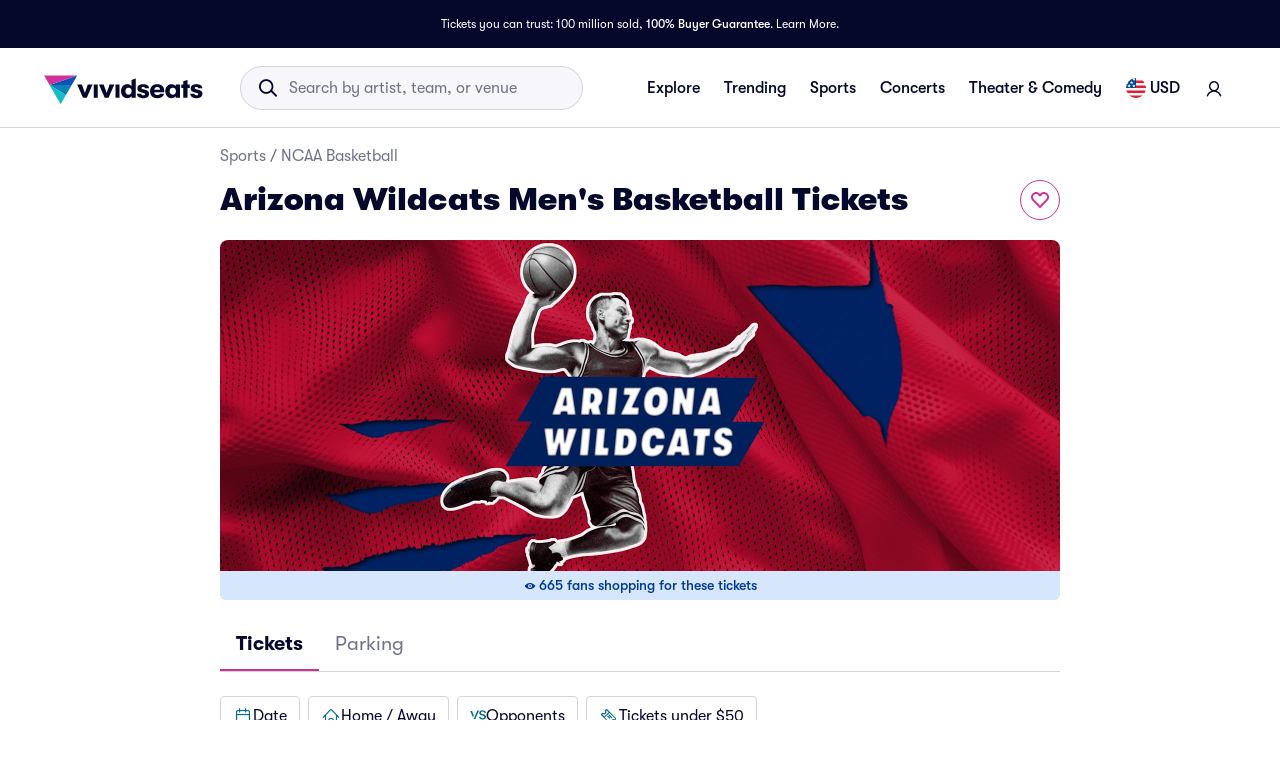

--- FILE ---
content_type: text/html; charset=utf-8
request_url: https://www.vividseats.com/arizona-wildcats-mens-basketball-tickets--sports-ncaa-basketball/performer/3098?wsUser=717&wsVar=us~mens-college-basketball~team%2Cmens-college-basketball%2Cen
body_size: 60458
content:
<!DOCTYPE html><html lang="en-US"><head><link rel="preload" href="https://media.vsstatic.com/image/upload/if_fc_gte_1/g_auto,q_auto,c_fill,w_1680,h_720/if_else/g_center,q_auto,c_fill,w_1680,h_720/if_end/dpr_auto,f_auto/hero/event/sports/3098-ncaab-arizona-wildcats/arizona-wildcats-tickets-2.jpg" as="image" fetchPriority="high" data-testid="external-image-preload-link" data-next-head=""/><meta charSet="utf-8" data-next-head=""/><title data-next-head="">Arizona Wildcats Mens Basketball Tickets | Vivid Seats</title><meta name="description" content="Get Arizona Wildcats Mens Basketball tickets and 2026 - 2027 Arizona Wildcats Mens Basketball schedule information from Vivid Seats. 100% Buyer Guarantee!" data-next-head=""/><meta name="keywords" content="Arizona Wildcats Mens Basketball tickets" data-next-head=""/><link rel="canonical" href="https://www.vividseats.com/arizona-wildcats-mens-basketball-tickets--sports-ncaa-basketball/performer/3098" data-next-head=""/><meta property="og:image" content="https://a.vsstatic.com/mobile/app/ncaab/arizona-wildcats-2.jpg" data-next-head=""/><meta http-equiv="x-ua-compatible" content="ie=edge" data-next-head=""/><meta name="viewport" content="width=device-width, initial-scale=1, maximum-scale=5" data-next-head=""/><meta name="application-name" content="Vivid Seats" data-next-head=""/><meta name="msapplication-TileColor" content="#333333" data-next-head=""/><meta name="msapplication-config" content="https://a.vsstatic.com/common/favicon/browserconfig.xml" data-next-head=""/><meta name="theme-color" content="#ffffff" data-next-head=""/><meta name="google-play-app" content="app-id=com.vividseats.android" data-next-head=""/><meta name="itunes" content="app-id=963355757" data-next-head=""/><meta name="apple-mobile-web-app-capable" content="yes" data-next-head=""/><meta name="format-detection" content="telephone=yes" data-next-head=""/><meta property="og:site_name" content="Vivid Seats" data-next-head=""/><meta property="og:url" content="https://www.vividseats.com/arizona-wildcats-mens-basketball-tickets--sports-ncaa-basketball/performer/3098" data-next-head=""/><meta property="og:title" content="Arizona Wildcats Mens Basketball Tickets | Vivid Seats" data-next-head=""/><meta property="og:description" content="Get Arizona Wildcats Mens Basketball tickets and 2026 - 2027 Arizona Wildcats Mens Basketball schedule information from Vivid Seats. 100% Buyer Guarantee!" data-next-head=""/><link rel="icon" type="image/x-icon" href="https://a.vsstatic.com/common/favicon/rebrand/favicon.ico?v=1768826296353" data-next-head=""/><link rel="apple-touch-icon" sizes="180x180" href="https://a.vsstatic.com/common/favicon/rebrand/apple-touch-icon.png" data-next-head=""/><meta name="apple-mobile-web-app-title" content="Vivid Seats" data-next-head=""/><link data-testid="android-link-meta" rel="alternate" href="android-app://com.vividseats.android/vividseats/performer/3098" data-next-head=""/><link data-testid="ios-link-meta" rel="alternate" href="ios-app://963355757/vividseats/performer/3098" data-next-head=""/><script type="application/ld+json" data-next-head="">{
	"@context": "https://schema.org",
	"@type": "BreadcrumbList",
	"itemListElement": [
		{
			"@type": "ListItem",
			"position": 1,
			"item": {
				"@id": "https://www.vividseats.com/sports",
				"name": "Sports"
			}
		},
		{
			"@type": "ListItem",
			"position": 2,
			"item": {
				"@id": "https://www.vividseats.com/ncaab",
				"name": "NCAA Basketball"
			}
		},
		{
			"@type": "ListItem",
			"position": 3,
			"item": {
				"@id": "https://www.vividseats.com/arizona-wildcats-mens-basketball-tickets--sports-ncaa-basketball/performer/3098",
				"name": "Arizona Wildcats Men's Basketball Tickets"
			}
		}
	]
}</script><meta name="emotion-insertion-point" content=""/><style data-emotion="mui-global animation-wiooy9">@-webkit-keyframes animation-wiooy9{0%{-webkit-transform:translateX(-100%);-moz-transform:translateX(-100%);-ms-transform:translateX(-100%);transform:translateX(-100%);}50%{-webkit-transform:translateX(100%);-moz-transform:translateX(100%);-ms-transform:translateX(100%);transform:translateX(100%);}100%{-webkit-transform:translateX(100%);-moz-transform:translateX(100%);-ms-transform:translateX(100%);transform:translateX(100%);}}@keyframes animation-wiooy9{0%{-webkit-transform:translateX(-100%);-moz-transform:translateX(-100%);-ms-transform:translateX(-100%);transform:translateX(-100%);}50%{-webkit-transform:translateX(100%);-moz-transform:translateX(100%);-ms-transform:translateX(100%);transform:translateX(100%);}100%{-webkit-transform:translateX(100%);-moz-transform:translateX(100%);-ms-transform:translateX(100%);transform:translateX(100%);}}</style><style data-emotion="mui-global w4yfad">:root{--spacing:8px;--shape-borderRadius:4px;--colors-gray-50:#F6F6FBFF;--colors-gray-100:#EFEFF6FF;--colors-gray-200:#D3D3DCFF;--colors-gray-300:#A0A2B3FF;--colors-gray-400:#717488FF;--colors-gray-500:#474B5EFF;--colors-gray-600:#04092CFF;--colors-white-10:#FFFFFF19;--colors-white-20:#FFFFFF33;--colors-white-30:#FFFFFF4C;--colors-white-40:#FFFFFF66;--colors-white-50:#FFFFFF7F;--colors-white-100:#FFFFFFFF;--colors-dark-10:#04092C19;--colors-dark-20:#04092C33;--colors-dark-30:#04092C4C;--colors-dark-40:#04092C66;--colors-dark-50:#04092C7F;--colors-blue-100:#D9F2FCFF;--colors-blue-200:#B3E4F9FF;--colors-blue-300:#7AD0F5FF;--colors-blue-400:#27B2EFFF;--colors-blue-500:#0983B6FF;--colors-blue-600:#065474FF;--colors-cobalt-100:#D6E6FDFF;--colors-cobalt-200:#AFCEFBFF;--colors-cobalt-300:#75AAF6FF;--colors-cobalt-400:#277CF4FF;--colors-cobalt-500:#0951B6FF;--colors-cobalt-600:#003B90FF;--colors-green-100:#E6FFEDFF;--colors-green-200:#BEF2CDFF;--colors-green-300:#85E8A1FF;--colors-green-400:#4AC76DFF;--colors-green-500:#19AA61FF;--colors-green-600:#008442FF;--colors-indigo-100:#F2F0FFFF;--colors-indigo-200:#D9D6FDFF;--colors-indigo-300:#A69FE2FF;--colors-indigo-350:#8477D9FF;--colors-indigo-400:#5D50CBFF;--colors-indigo-500:#312784FF;--colors-indigo-600:#211A58FF;--colors-lime-100:#F3F7DEFF;--colors-lime-200:#E8EF9FFF;--colors-lime-300:#C4D75DFF;--colors-lime-400:#94BE24FF;--colors-lime-500:#62A10AFF;--colors-lime-600:#2D6D1BFF;--colors-orange-100:#FFF5F0FF;--colors-orange-200:#FFD5C0FF;--colors-orange-300:#FEA071FF;--colors-orange-400:#FE894EFF;--colors-orange-500:#F76E27FF;--colors-orange-600:#D54700FF;--colors-red-100:#FEECECFF;--colors-red-200:#FFB1BAFF;--colors-red-300:#FF7079FF;--colors-red-400:#F93C3AFF;--colors-red-500:#DC1818FF;--colors-red-600:#9D0706FF;--colors-yellow-100:#FFF9D6FF;--colors-yellow-200:#FFF099FF;--colors-yellow-300:#FFE75CFF;--colors-yellow-400:#FCD72DFF;--colors-yellow-500:#FFC000FF;--colors-yellow-600:#E8A93AFF;--colors-magenta-100:#FBE5F3FF;--colors-magenta-200:#F7B4DFFF;--colors-magenta-300:#E07BBDFF;--colors-magenta-400:#CE3197FF;--colors-magenta-500:#8F1564FF;--colors-magenta-600:#440C36FF;--colors-teal-100:#DAFAFBFF;--colors-teal-200:#B5F5F8FF;--colors-teal-300:#78E4E8FF;--colors-teal-400:#13BDC3FF;--colors-teal-500:#1C94A5FF;--colors-teal-600:#086E88FF;--shadows-0:none;--shadows-1:0px 2px 1px -1px rgba(0,0,0,0.2),0px 1px 1px 0px rgba(0,0,0,0.14),0px 1px 3px 0px rgba(0,0,0,0.12);--shadows-2:0px 3px 1px -2px rgba(0,0,0,0.2),0px 2px 2px 0px rgba(0,0,0,0.14),0px 1px 5px 0px rgba(0,0,0,0.12);--shadows-3:0px 3px 3px -2px rgba(0,0,0,0.2),0px 3px 4px 0px rgba(0,0,0,0.14),0px 1px 8px 0px rgba(0,0,0,0.12);--shadows-4:0px 2px 4px -1px rgba(0,0,0,0.2),0px 4px 5px 0px rgba(0,0,0,0.14),0px 1px 10px 0px rgba(0,0,0,0.12);--shadows-5:0px 3px 5px -1px rgba(0,0,0,0.2),0px 5px 8px 0px rgba(0,0,0,0.14),0px 1px 14px 0px rgba(0,0,0,0.12);--shadows-6:0px 3px 5px -1px rgba(0,0,0,0.2),0px 6px 10px 0px rgba(0,0,0,0.14),0px 1px 18px 0px rgba(0,0,0,0.12);--shadows-7:0px 4px 5px -2px rgba(0,0,0,0.2),0px 7px 10px 1px rgba(0,0,0,0.14),0px 2px 16px 1px rgba(0,0,0,0.12);--shadows-8:0px 5px 5px -3px rgba(0,0,0,0.2),0px 8px 10px 1px rgba(0,0,0,0.14),0px 3px 14px 2px rgba(0,0,0,0.12);--shadows-9:0px 5px 6px -3px rgba(0,0,0,0.2),0px 9px 12px 1px rgba(0,0,0,0.14),0px 3px 16px 2px rgba(0,0,0,0.12);--shadows-10:0px 6px 6px -3px rgba(0,0,0,0.2),0px 10px 14px 1px rgba(0,0,0,0.14),0px 4px 18px 3px rgba(0,0,0,0.12);--shadows-11:0px 6px 7px -4px rgba(0,0,0,0.2),0px 11px 15px 1px rgba(0,0,0,0.14),0px 4px 20px 3px rgba(0,0,0,0.12);--shadows-12:0px 7px 8px -4px rgba(0,0,0,0.2),0px 12px 17px 2px rgba(0,0,0,0.14),0px 5px 22px 4px rgba(0,0,0,0.12);--shadows-13:0px 7px 8px -4px rgba(0,0,0,0.2),0px 13px 19px 2px rgba(0,0,0,0.14),0px 5px 24px 4px rgba(0,0,0,0.12);--shadows-14:0px 7px 9px -4px rgba(0,0,0,0.2),0px 14px 21px 2px rgba(0,0,0,0.14),0px 5px 26px 4px rgba(0,0,0,0.12);--shadows-15:0px 8px 9px -5px rgba(0,0,0,0.2),0px 15px 22px 2px rgba(0,0,0,0.14),0px 6px 28px 5px rgba(0,0,0,0.12);--shadows-16:0px 8px 10px -5px rgba(0,0,0,0.2),0px 16px 24px 2px rgba(0,0,0,0.14),0px 6px 30px 5px rgba(0,0,0,0.12);--shadows-17:0px 8px 11px -5px rgba(0,0,0,0.2),0px 17px 26px 2px rgba(0,0,0,0.14),0px 6px 32px 5px rgba(0,0,0,0.12);--shadows-18:0px 9px 11px -5px rgba(0,0,0,0.2),0px 18px 28px 2px rgba(0,0,0,0.14),0px 7px 34px 6px rgba(0,0,0,0.12);--shadows-19:0px 9px 12px -6px rgba(0,0,0,0.2),0px 19px 29px 2px rgba(0,0,0,0.14),0px 7px 36px 6px rgba(0,0,0,0.12);--shadows-20:0px 10px 13px -6px rgba(0,0,0,0.2),0px 20px 31px 3px rgba(0,0,0,0.14),0px 8px 38px 7px rgba(0,0,0,0.12);--shadows-21:0px 10px 13px -6px rgba(0,0,0,0.2),0px 21px 33px 3px rgba(0,0,0,0.14),0px 8px 40px 7px rgba(0,0,0,0.12);--shadows-22:0px 10px 14px -6px rgba(0,0,0,0.2),0px 22px 35px 3px rgba(0,0,0,0.14),0px 8px 42px 7px rgba(0,0,0,0.12);--shadows-23:0px 11px 14px -7px rgba(0,0,0,0.2),0px 23px 36px 3px rgba(0,0,0,0.14),0px 9px 44px 8px rgba(0,0,0,0.12);--shadows-24:0px 11px 15px -7px rgba(0,0,0,0.2),0px 24px 38px 3px rgba(0,0,0,0.14),0px 9px 46px 8px rgba(0,0,0,0.12);--zIndex-mobileStepper:1000;--zIndex-fab:1050;--zIndex-speedDial:1050;--zIndex-appBar:1100;--zIndex-drawer:1200;--zIndex-modal:1300;--zIndex-snackbar:1400;--zIndex-tooltip:1500;--font-creditCardLabel:500 0.875rem;--font-stepLabel:500 1rem;--font-title-sm:700 1.125rem/1.40625rem;--font-title-md:700 1.25rem/1.5625rem;--font-title-lg:800 1.5rem/1.875rem;--font-title-xl:800 2rem/2.5rem;--font-title-xxl:800 2.5rem/3.125rem;--font-subtitle-sm:400 1rem/1.25rem;--font-subtitle-md:400 1.125rem/1.375rem;--font-subtitle-lg:400 1.25rem/1.5625rem;--font-subtitle-xl:400 1.5rem/1.875rem;--font-subtitle-xxl:400 2rem/2.5rem;--font-overline:700 0.75rem/0.9375rem 'GT-Walsheim',sans-serif;--font-body-bold:700 1rem/1.5rem;--font-body-medium:500 1rem/1.5rem;--font-body-regular:400 1rem/1.5rem;--font-body-link:400 1rem/1.5rem;--font-small-bold:700 0.875rem/1.3125rem;--font-small-medium:500 0.875rem/1.3125rem;--font-small-regular:400 0.875rem/1.3125rem;--font-caption-bold:700 0.75rem/1.125rem;--font-caption-medium:500 0.75rem/1.125rem;--font-caption-regular:400 0.75rem/1.125rem;--font-footnote-regular:400 0.625rem/0.9375rem;--font-footnote-bold:700 0.625rem/0.9375rem;--font-button:500 0.875rem/1.75 'GT-Walsheim',sans-serif;--font-textfield-small:400 0.875rem/1.3125rem;--font-textfield-medium:400 1rem/1.5rem;--font-h1:300 6rem/1.167 'GT-Walsheim',sans-serif;--font-h2:300 3.75rem/1.2 'GT-Walsheim',sans-serif;--font-h3:400 3rem/1.167 'GT-Walsheim',sans-serif;--font-h4:400 2.125rem/1.235 'GT-Walsheim',sans-serif;--font-h5:400 1.5rem/1.334 'GT-Walsheim',sans-serif;--font-h6:500 1.25rem/1.6 'GT-Walsheim',sans-serif;--font-subtitle1:400 1rem/1.75 'GT-Walsheim',sans-serif;--font-subtitle2:500 0.875rem/1.57 'GT-Walsheim',sans-serif;--font-body1:400 1rem/1.5 'GT-Walsheim',sans-serif;--font-body2:400 0.875rem/1.43 'GT-Walsheim',sans-serif;--font-caption:400 0.75rem/1.66 'GT-Walsheim',sans-serif;--font-inherit:inherit inherit/inherit inherit;}:root{-webkit-print-color-scheme:light;color-scheme:light;--palette-gray-50:#F6F6FBFF;--palette-gray-100:#EFEFF6FF;--palette-gray-200:#D3D3DCFF;--palette-gray-300:#A0A2B3FF;--palette-gray-400:#717488FF;--palette-gray-500:#474B5EFF;--palette-gray-600:#04092CFF;--palette-white-10:#FFFFFF19;--palette-white-20:#FFFFFF33;--palette-white-30:#FFFFFF4C;--palette-white-40:#FFFFFF66;--palette-white-50:#FFFFFF7F;--palette-white-100:#FFFFFFFF;--palette-dark-10:#04092C19;--palette-dark-20:#04092C33;--palette-dark-30:#04092C4C;--palette-dark-40:#04092C66;--palette-dark-50:#04092C7F;--palette-blue-100:#D9F2FCFF;--palette-blue-200:#B3E4F9FF;--palette-blue-300:#7AD0F5FF;--palette-blue-400:#27B2EFFF;--palette-blue-500:#0983B6FF;--palette-blue-600:#065474FF;--palette-cobalt-100:#D6E6FDFF;--palette-cobalt-200:#AFCEFBFF;--palette-cobalt-300:#75AAF6FF;--palette-cobalt-400:#277CF4FF;--palette-cobalt-500:#0951B6FF;--palette-cobalt-600:#003B90FF;--palette-green-100:#E6FFEDFF;--palette-green-200:#BEF2CDFF;--palette-green-300:#85E8A1FF;--palette-green-400:#4AC76DFF;--palette-green-500:#19AA61FF;--palette-green-600:#008442FF;--palette-indigo-100:#F2F0FFFF;--palette-indigo-200:#D9D6FDFF;--palette-indigo-300:#A69FE2FF;--palette-indigo-350:#8477D9FF;--palette-indigo-400:#5D50CBFF;--palette-indigo-500:#312784FF;--palette-indigo-600:#211A58FF;--palette-lime-100:#F3F7DEFF;--palette-lime-200:#E8EF9FFF;--palette-lime-300:#C4D75DFF;--palette-lime-400:#94BE24FF;--palette-lime-500:#62A10AFF;--palette-lime-600:#2D6D1BFF;--palette-orange-100:#FFF5F0FF;--palette-orange-200:#FFD5C0FF;--palette-orange-300:#FEA071FF;--palette-orange-400:#FE894EFF;--palette-orange-500:#F76E27FF;--palette-orange-600:#D54700FF;--palette-red-100:#FEECECFF;--palette-red-200:#FFB1BAFF;--palette-red-300:#FF7079FF;--palette-red-400:#F93C3AFF;--palette-red-500:#DC1818FF;--palette-red-600:#9D0706FF;--palette-yellow-100:#FFF9D6FF;--palette-yellow-200:#FFF099FF;--palette-yellow-300:#FFE75CFF;--palette-yellow-400:#FCD72DFF;--palette-yellow-500:#FFC000FF;--palette-yellow-600:#E8A93AFF;--palette-magenta-100:#FBE5F3FF;--palette-magenta-200:#F7B4DFFF;--palette-magenta-300:#E07BBDFF;--palette-magenta-400:#CE3197FF;--palette-magenta-500:#8F1564FF;--palette-magenta-600:#440C36FF;--palette-teal-100:#DAFAFBFF;--palette-teal-200:#B5F5F8FF;--palette-teal-300:#78E4E8FF;--palette-teal-400:#13BDC3FF;--palette-teal-500:#1C94A5FF;--palette-teal-600:#086E88FF;--palette-primary-lightest:#FBE5F3FF;--palette-primary-lighter:#F7B4DFFF;--palette-primary-light:#E07BBDFF;--palette-primary-main:#CE3197FF;--palette-primary-dark:#8F1564FF;--palette-primary-darker:#440C36FF;--palette-primary-contrastText:#fff;--palette-primary-mainChannel:206 49 151;--palette-primary-lightChannel:224 123 189;--palette-primary-darkChannel:143 21 100;--palette-primary-contrastTextChannel:255 255 255;--palette-neutral-lightest:#FFFFFFFF;--palette-neutral-lighter:#F6F6FBFF;--palette-neutral-light:#D3D3DCFF;--palette-neutral-main:#04092CFF;--palette-neutral-dark:#474B5EFF;--palette-neutral-darker:#717488FF;--palette-neutral-contrastText:#EFEFF6FF;--palette-neutral-mainChannel:4 9 44;--palette-neutral-lightChannel:211 211 220;--palette-neutral-darkChannel:71 75 94;--palette-neutral-contrastTextChannel:239 239 246;--palette-secondary-lightest:#DAFAFBFF;--palette-secondary-lighter:#B5F5F8FF;--palette-secondary-light:#78E4E8FF;--palette-secondary-main:#13BDC3FF;--palette-secondary-dark:#1C94A5FF;--palette-secondary-darker:#086E88FF;--palette-secondary-contrastText:rgba(0, 0, 0, 0.87);--palette-secondary-mainChannel:19 189 195;--palette-secondary-lightChannel:120 228 232;--palette-secondary-darkChannel:28 148 165;--palette-secondary-contrastTextChannel:0 0 0;--palette-error-main:#DC1818FF;--palette-error-light:rgba(227, 70, 70, 1);--palette-error-dark:rgba(154, 16, 16, 1);--palette-error-contrastText:#fff;--palette-error-mainChannel:220 24 24;--palette-error-lightChannel:227 70 70;--palette-error-darkChannel:154 16 16;--palette-error-contrastTextChannel:255 255 255;--palette-common-black:#000;--palette-common-white:#fff;--palette-common-background:#fff;--palette-common-onBackground:#000;--palette-common-backgroundChannel:255 255 255;--palette-common-onBackgroundChannel:0 0 0;--palette-warning-main:#ed6c02;--palette-warning-light:#ff9800;--palette-warning-dark:#e65100;--palette-warning-contrastText:#fff;--palette-warning-mainChannel:237 108 2;--palette-warning-lightChannel:255 152 0;--palette-warning-darkChannel:230 81 0;--palette-warning-contrastTextChannel:255 255 255;--palette-info-main:#0288d1;--palette-info-light:#03a9f4;--palette-info-dark:#01579b;--palette-info-contrastText:#fff;--palette-info-mainChannel:2 136 209;--palette-info-lightChannel:3 169 244;--palette-info-darkChannel:1 87 155;--palette-info-contrastTextChannel:255 255 255;--palette-success-main:#2e7d32;--palette-success-light:#4caf50;--palette-success-dark:#1b5e20;--palette-success-contrastText:#fff;--palette-success-mainChannel:46 125 50;--palette-success-lightChannel:76 175 80;--palette-success-darkChannel:27 94 32;--palette-success-contrastTextChannel:255 255 255;--palette-grey-50:#fafafa;--palette-grey-100:#f5f5f5;--palette-grey-200:#eeeeee;--palette-grey-300:#e0e0e0;--palette-grey-400:#bdbdbd;--palette-grey-500:#9e9e9e;--palette-grey-600:#757575;--palette-grey-700:#616161;--palette-grey-800:#424242;--palette-grey-900:#212121;--palette-grey-A100:#f5f5f5;--palette-grey-A200:#eeeeee;--palette-grey-A400:#bdbdbd;--palette-grey-A700:#616161;--palette-text-primary:rgba(0, 0, 0, 0.87);--palette-text-secondary:rgba(0, 0, 0, 0.6);--palette-text-disabled:rgba(0, 0, 0, 0.38);--palette-text-primaryChannel:0 0 0;--palette-text-secondaryChannel:0 0 0;--palette-divider:rgba(0, 0, 0, 0.12);--palette-background-paper:#fff;--palette-background-default:#fff;--palette-background-defaultChannel:255 255 255;--palette-background-paperChannel:255 255 255;--palette-action-active:rgba(0, 0, 0, 0.54);--palette-action-hover:rgba(0, 0, 0, 0.04);--palette-action-hoverOpacity:0.04;--palette-action-selected:rgba(0, 0, 0, 0.08);--palette-action-selectedOpacity:0.08;--palette-action-disabled:rgba(0, 0, 0, 0.26);--palette-action-disabledBackground:rgba(0, 0, 0, 0.12);--palette-action-disabledOpacity:0.38;--palette-action-focus:rgba(0, 0, 0, 0.12);--palette-action-focusOpacity:0.12;--palette-action-activatedOpacity:0.12;--palette-action-activeChannel:0 0 0;--palette-action-selectedChannel:0 0 0;--palette-Alert-errorColor:rgba(90, 28, 28, 1);--palette-Alert-infoColor:rgb(1, 67, 97);--palette-Alert-successColor:rgb(30, 70, 32);--palette-Alert-warningColor:rgb(102, 60, 0);--palette-Alert-errorFilledBg:var(--palette-error-main, #DC1818FF);--palette-Alert-infoFilledBg:var(--palette-info-main, #0288d1);--palette-Alert-successFilledBg:var(--palette-success-main, #2e7d32);--palette-Alert-warningFilledBg:var(--palette-warning-main, #ed6c02);--palette-Alert-errorFilledColor:#fff;--palette-Alert-infoFilledColor:#fff;--palette-Alert-successFilledColor:#fff;--palette-Alert-warningFilledColor:#fff;--palette-Alert-errorStandardBg:rgba(252, 236, 236, 1);--palette-Alert-infoStandardBg:rgb(229, 246, 253);--palette-Alert-successStandardBg:rgb(237, 247, 237);--palette-Alert-warningStandardBg:rgb(255, 244, 229);--palette-Alert-errorIconColor:var(--palette-error-main, #DC1818FF);--palette-Alert-infoIconColor:var(--palette-info-main, #0288d1);--palette-Alert-successIconColor:var(--palette-success-main, #2e7d32);--palette-Alert-warningIconColor:var(--palette-warning-main, #ed6c02);--palette-AppBar-defaultBg:var(--palette-grey-100, #f5f5f5);--palette-Avatar-defaultBg:var(--palette-grey-400, #bdbdbd);--palette-Button-inheritContainedBg:var(--palette-grey-300, #e0e0e0);--palette-Button-inheritContainedHoverBg:var(--palette-grey-A100, #f5f5f5);--palette-Chip-defaultBorder:var(--palette-grey-400, #bdbdbd);--palette-Chip-defaultAvatarColor:var(--palette-grey-700, #616161);--palette-Chip-defaultIconColor:var(--palette-grey-700, #616161);--palette-FilledInput-bg:rgba(0, 0, 0, 0.06);--palette-FilledInput-hoverBg:rgba(0, 0, 0, 0.09);--palette-FilledInput-disabledBg:rgba(0, 0, 0, 0.12);--palette-LinearProgress-primaryBg:rgba(236, 176, 215, 1);--palette-LinearProgress-secondaryBg:rgba(165, 229, 232, 1);--palette-LinearProgress-errorBg:rgba(241, 167, 167, 1);--palette-LinearProgress-infoBg:rgb(158, 209, 237);--palette-LinearProgress-successBg:rgb(175, 205, 177);--palette-LinearProgress-warningBg:rgb(248, 199, 158);--palette-Skeleton-bg:rgba(var(--palette-text-primaryChannel, undefined) / 0.11);--palette-Slider-primaryTrack:rgba(236, 176, 215, 1);--palette-Slider-secondaryTrack:rgba(165, 229, 232, 1);--palette-Slider-errorTrack:rgba(241, 167, 167, 1);--palette-Slider-infoTrack:rgb(158, 209, 237);--palette-Slider-successTrack:rgb(175, 205, 177);--palette-Slider-warningTrack:rgb(248, 199, 158);--palette-SnackbarContent-bg:rgb(50, 50, 50);--palette-SnackbarContent-color:#fff;--palette-SpeedDialAction-fabHoverBg:rgb(216, 216, 216);--palette-StepConnector-border:var(--palette-grey-400, #bdbdbd);--palette-StepContent-border:var(--palette-grey-400, #bdbdbd);--palette-Switch-defaultColor:var(--palette-common-white, #fff);--palette-Switch-defaultDisabledColor:var(--palette-grey-100, #f5f5f5);--palette-Switch-primaryDisabledColor:rgba(236, 176, 215, 1);--palette-Switch-secondaryDisabledColor:rgba(165, 229, 232, 1);--palette-Switch-errorDisabledColor:rgba(241, 167, 167, 1);--palette-Switch-infoDisabledColor:rgb(158, 209, 237);--palette-Switch-successDisabledColor:rgb(175, 205, 177);--palette-Switch-warningDisabledColor:rgb(248, 199, 158);--palette-TableCell-border:rgba(224, 224, 224, 1);--palette-Tooltip-bg:rgba(97, 97, 97, 0.92);--palette-dividerChannel:0 0 0;--opacity-inputPlaceholder:0.42;--opacity-inputUnderline:0.42;--opacity-switchTrackDisabled:0.12;--opacity-switchTrack:0.38;}</style><style data-emotion="mui 6su6fj 1ayqvhb 6wlr9t 1dw0yje 1dwiwkb 51eq8m 1emchqo 1nd5pgh 1uul7gr 6eyi3z 1t7hoii y05qfq cg54c1 i8yde5 b8szdl 17do188 ucm95x 1458ua5 jifdqh 1lrj5mt 1at80ur 1bv52wn 1evnhfv kh4685 1fmntk1 1pgnteb yxi6ms 1gqbo3h pc7loe 178k6i8 1insuh9 1wl3fj7 m4kd1w xqeok0 19f7kc0 1b4fqit oz27hc n0gdrl v3b0uy 1emumc3 ihrt1b dy6rqj td2x0f">.mui-6su6fj{-webkit-flex-shrink:0;-ms-flex-negative:0;flex-shrink:0;}.mui-1ayqvhb{margin:0;font-size:0.75rem;font-weight:400;line-height:1.125rem;text-align:var(--Typography-textAlign);font-family:'GT-Walsheim',sans-serif;}.mui-6wlr9t{-webkit-flex-shrink:0;-ms-flex-negative:0;flex-shrink:0;margin-top:1rem;gap:0.25rem;display:grid;}.mui-1dw0yje{-webkit-flex-shrink:0;-ms-flex-negative:0;flex-shrink:0;margin-bottom:0.5rem;}.mui-1dwiwkb{margin:0;font-family:'GT-Walsheim',sans-serif;font-weight:400;font-size:1rem;line-height:1.5;color:var(--palette-text-secondary);font-family:'GT-Walsheim',sans-serif;}.mui-1dwiwkb .MuiBreadcrumbs-separator{margin-left:0.25rem;margin-right:0.25rem;}.mui-51eq8m{display:-webkit-box;display:-webkit-flex;display:-ms-flexbox;display:flex;-webkit-box-flex-wrap:wrap;-webkit-flex-wrap:wrap;-ms-flex-wrap:wrap;flex-wrap:wrap;-webkit-align-items:center;-webkit-box-align:center;-ms-flex-align:center;align-items:center;padding:0;margin:0;list-style:none;}.mui-1emchqo{margin:0;font:inherit;line-height:inherit;letter-spacing:inherit;font-family:'GT-Walsheim',sans-serif;color:var(--palette-neutral-darker);-webkit-text-decoration:none;text-decoration:none;color:var(--palette-neutral-darker);}.mui-1emchqo:hover{-webkit-text-decoration:underline;text-decoration:underline;}.mui-1nd5pgh{display:-webkit-box;display:-webkit-flex;display:-ms-flexbox;display:flex;-webkit-user-select:none;-moz-user-select:none;-ms-user-select:none;user-select:none;margin-left:8px;margin-right:8px;}.mui-1uul7gr{-webkit-flex-shrink:0;-ms-flex-negative:0;flex-shrink:0;display:-webkit-box;display:-webkit-flex;display:-ms-flexbox;display:flex;-webkit-align-items:flex-start;-webkit-box-align:flex-start;-ms-flex-align:flex-start;align-items:flex-start;-webkit-box-pack:justify;-webkit-justify-content:space-between;justify-content:space-between;gap:1rem;}.mui-6eyi3z{margin:0;font-family:'GT-Walsheim',sans-serif;font-weight:400;font-size:1rem;line-height:1.5;font-weight:800;font-family:'GT-Walsheim',sans-serif;}.mui-1t7hoii{display:block;background-color:var(--palette-Skeleton-bg);height:1.2em;border-radius:var(--shape-borderRadius);position:relative;overflow:hidden;-webkit-mask-image:-webkit-radial-gradient(white, black);}.mui-1t7hoii::after{background:linear-gradient(
                90deg,
                transparent,
                var(--palette-action-hover),
                transparent
              );content:"";position:absolute;-webkit-transform:translateX(-100%);-moz-transform:translateX(-100%);-ms-transform:translateX(-100%);transform:translateX(-100%);bottom:0;left:0;right:0;top:0;}.mui-1t7hoii::after{-webkit-animation:animation-wiooy9 2s linear 0.5s infinite;animation:animation-wiooy9 2s linear 0.5s infinite;}.mui-1t7hoii.MuiSkeleton-rounded{background-color:#D3D3DCFF;border-radius:32px;}.mui-1t7hoii.MuiSkeleton-rectangular{background-color:#EFEFF6FF;border-radius:4px;}.mui-y05qfq{-webkit-flex-shrink:0;-ms-flex-negative:0;flex-shrink:0;margin-top:calc(2 * var(--spacing));}.mui-cg54c1{overflow:hidden;min-height:48px;-webkit-overflow-scrolling:touch;display:-webkit-box;display:-webkit-flex;display:-ms-flexbox;display:flex;border-bottom:1px solid #EFEFF6FF;}@media (max-width:599.95px){.mui-cg54c1 .MuiTabs-scrollButtons{display:none;}}.mui-i8yde5{overflow-x:auto;overflow-y:hidden;scrollbar-width:none;}.mui-i8yde5::-webkit-scrollbar{display:none;}.mui-b8szdl{position:relative;display:inline-block;-webkit-flex:1 1 auto;-ms-flex:1 1 auto;flex:1 1 auto;white-space:nowrap;scrollbar-width:none;overflow-x:auto;overflow-y:hidden;}.mui-b8szdl::-webkit-scrollbar{display:none;}.mui-17do188{display:-webkit-box;display:-webkit-flex;display:-ms-flexbox;display:flex;}.mui-ucm95x{display:-webkit-inline-box;display:-webkit-inline-flex;display:-ms-inline-flexbox;display:inline-flex;-webkit-align-items:center;-webkit-box-align:center;-ms-flex-align:center;align-items:center;-webkit-box-pack:center;-ms-flex-pack:center;-webkit-justify-content:center;justify-content:center;position:relative;box-sizing:border-box;-webkit-tap-highlight-color:transparent;background-color:transparent;outline:0;border:0;margin:0;border-radius:0;padding:0;cursor:pointer;-webkit-user-select:none;-moz-user-select:none;-ms-user-select:none;user-select:none;vertical-align:middle;-moz-appearance:none;-webkit-appearance:none;-webkit-text-decoration:none;text-decoration:none;color:inherit;font-family:'GT-Walsheim',sans-serif;font-weight:500;font-size:0.875rem;line-height:1.25;text-transform:none;max-width:360px;min-width:90px;position:relative;min-height:48px;-webkit-flex-shrink:0;-ms-flex-negative:0;flex-shrink:0;padding:12px 16px;overflow:hidden;white-space:normal;text-align:center;-webkit-flex-direction:row;-ms-flex-direction:row;flex-direction:row;color:var(--palette-text-secondary);color:#717488FF;font-weight:normal;}.mui-ucm95x::-moz-focus-inner{border-style:none;}.mui-ucm95x.Mui-disabled{pointer-events:none;cursor:default;}@media print{.mui-ucm95x{-webkit-print-color-adjust:exact;color-adjust:exact;}}.mui-ucm95x:disabled{color:#A0A2B3FF;}.mui-ucm95x:hover{color:#474B5EFF;}.mui-ucm95x.Mui-selected{color:var(--palette-primary-main);}.mui-ucm95x.Mui-disabled{color:var(--palette-text-disabled);}.mui-ucm95x.Mui-selected{color:#04092CFF;font-weight:bold;}.mui-1458ua5{position:absolute;height:2px;bottom:0;width:100%;-webkit-transition:all 300ms cubic-bezier(0.4, 0, 0.2, 1) 0ms;transition:all 300ms cubic-bezier(0.4, 0, 0.2, 1) 0ms;background-color:var(--palette-primary-main);}.mui-jifdqh{-webkit-flex-shrink:0;-ms-flex-negative:0;flex-shrink:0;display:-webkit-box;display:-webkit-flex;display:-ms-flexbox;display:flex;-webkit-box-flex:1;-webkit-flex-grow:1;-ms-flex-positive:1;flex-grow:1;}.mui-1lrj5mt{-webkit-flex-shrink:0;-ms-flex-negative:0;flex-shrink:0;-webkit-box-flex:1;-webkit-flex-grow:1;-ms-flex-positive:1;flex-grow:1;}.mui-1at80ur{-webkit-flex-shrink:0;-ms-flex-negative:0;flex-shrink:0;margin-top:calc(3 * var(--spacing));margin-bottom:calc(2 * var(--spacing));}.mui-1bv52wn{margin:0;font-size:1.125rem;font-weight:700;line-height:1.40625rem;font-family:'GT-Walsheim',sans-serif;}.mui-1evnhfv{-webkit-flex-shrink:0;-ms-flex-negative:0;flex-shrink:0;margin-bottom:calc(3 * var(--spacing));}.mui-kh4685{margin:0;font-family:'GT-Walsheim',sans-serif;font-weight:700;font-size:0.75rem;line-height:0.9375rem;text-transform:uppercase;letter-spacing:0.075rem;font-family:'GT-Walsheim',sans-serif;color:var(--palette-gray-600);}.mui-1fmntk1{margin:0;font-size:0.875rem;font-weight:700;line-height:1.3125rem;overflow:hidden;text-overflow:ellipsis;white-space:nowrap;font-family:'GT-Walsheim',sans-serif;color:#CE3197FF;}.mui-1pgnteb{margin:0;font-family:'GT-Walsheim',sans-serif;font-weight:400;font-size:0.75rem;line-height:1.66;font-family:'GT-Walsheim',sans-serif;color:var(--palette-gray-600);}.mui-yxi6ms{-webkit-flex-shrink:0;-ms-flex-negative:0;flex-shrink:0;display:-webkit-box;display:-webkit-flex;display:-ms-flexbox;display:flex;-webkit-align-items:center;-webkit-box-align:center;-ms-flex-align:center;align-items:center;padding-top:calc(0.5 * var(--spacing));}.mui-1gqbo3h{margin:0;font-size:0.75rem;font-weight:500;line-height:1.125rem;font-family:'GT-Walsheim',sans-serif;}.mui-pc7loe{margin:0;font-size:0.875rem;font-weight:500;line-height:1.3125rem;font-family:'GT-Walsheim',sans-serif;color:var(--palette-gray-600);}.mui-178k6i8{-webkit-flex-shrink:0;-ms-flex-negative:0;flex-shrink:0;display:-webkit-box;display:-webkit-flex;display:-ms-flexbox;display:flex;}.mui-1insuh9{margin:0;font-size:0.875rem;font-weight:400;line-height:1.3125rem;display:inline;font-family:'GT-Walsheim',sans-serif;color:var(--palette-gray-600);}.mui-1wl3fj7{margin:0;font-size:0.875rem;font-weight:400;line-height:1.3125rem;display:inline;font-family:'GT-Walsheim',sans-serif;color:var(--palette-gray-500);}.mui-m4kd1w{-webkit-flex-shrink:0;-ms-flex-negative:0;flex-shrink:0;-webkit-align-items:center;-webkit-box-align:center;-ms-flex-align:center;align-items:center;gap:calc(1 * var(--spacing));}@media (min-width:0px){.mui-m4kd1w{display:-webkit-box;display:-webkit-flex;display:-ms-flexbox;display:flex;}}@media (min-width:900px){.mui-m4kd1w{display:none;}}.mui-xqeok0{margin:0;font-size:0.875rem;font-weight:400;line-height:1.3125rem;font-family:'GT-Walsheim',sans-serif;color:var(--palette-gray-600);}.mui-19f7kc0{display:-webkit-inline-box;display:-webkit-inline-flex;display:-ms-inline-flexbox;display:inline-flex;-webkit-align-items:center;-webkit-box-align:center;-ms-flex-align:center;align-items:center;-webkit-box-pack:center;-ms-flex-pack:center;-webkit-justify-content:center;justify-content:center;position:relative;box-sizing:border-box;-webkit-tap-highlight-color:transparent;background-color:transparent;outline:0;border:0;margin:0;border-radius:0;padding:0;cursor:pointer;-webkit-user-select:none;-moz-user-select:none;-ms-user-select:none;user-select:none;vertical-align:middle;-moz-appearance:none;-webkit-appearance:none;-webkit-text-decoration:none;text-decoration:none;color:inherit;font-family:'GT-Walsheim',sans-serif;font-weight:500;font-size:0.875rem;line-height:1.75;text-transform:none;min-width:64px;padding:6px 16px;border:0;border-radius:var(--shape-borderRadius);-webkit-transition:background-color 250ms cubic-bezier(0.4, 0, 0.2, 1) 0ms,box-shadow 250ms cubic-bezier(0.4, 0, 0.2, 1) 0ms,border-color 250ms cubic-bezier(0.4, 0, 0.2, 1) 0ms,color 250ms cubic-bezier(0.4, 0, 0.2, 1) 0ms;transition:background-color 250ms cubic-bezier(0.4, 0, 0.2, 1) 0ms,box-shadow 250ms cubic-bezier(0.4, 0, 0.2, 1) 0ms,border-color 250ms cubic-bezier(0.4, 0, 0.2, 1) 0ms,color 250ms cubic-bezier(0.4, 0, 0.2, 1) 0ms;padding:5px 15px;border:1px solid currentColor;border-color:var(--variant-outlinedBorder, currentColor);background-color:var(--variant-outlinedBg);color:var(--variant-outlinedColor);--variant-textColor:var(--palette-primary-main);--variant-outlinedColor:var(--palette-primary-main);--variant-outlinedBorder:rgba(var(--palette-primary-mainChannel) / 0.5);--variant-containedColor:var(--palette-primary-contrastText);--variant-containedBg:var(--palette-primary-main);padding:3px 9px;font-size:0.8125rem;-webkit-transition:background-color 250ms cubic-bezier(0.4, 0, 0.2, 1) 0ms,box-shadow 250ms cubic-bezier(0.4, 0, 0.2, 1) 0ms,border-color 250ms cubic-bezier(0.4, 0, 0.2, 1) 0ms;transition:background-color 250ms cubic-bezier(0.4, 0, 0.2, 1) 0ms,box-shadow 250ms cubic-bezier(0.4, 0, 0.2, 1) 0ms,border-color 250ms cubic-bezier(0.4, 0, 0.2, 1) 0ms;height:2rem;min-width:2rem;padding-top:0.25rem;padding-bottom:0.25rem;gap:0.25rem;color:#CE3197FF;border-color:#CE3197FF;padding-left:0.75rem;padding-right:0.75rem;white-space:nowrap;}.mui-19f7kc0::-moz-focus-inner{border-style:none;}.mui-19f7kc0.Mui-disabled{pointer-events:none;cursor:default;}@media print{.mui-19f7kc0{-webkit-print-color-adjust:exact;color-adjust:exact;}}.mui-19f7kc0:disabled{color:#A0A2B3FF;}.mui-19f7kc0:hover{color:#474B5EFF;}.mui-19f7kc0:hover{-webkit-text-decoration:none;text-decoration:none;}.mui-19f7kc0.Mui-disabled{color:var(--palette-action-disabled);}.mui-19f7kc0.Mui-disabled{border:1px solid var(--palette-action-disabledBackground);}@media (hover: hover){.mui-19f7kc0:hover{--variant-containedBg:var(--palette-primary-dark);--variant-textBg:rgba(var(--palette-primary-mainChannel) / var(--palette-action-hoverOpacity));--variant-outlinedBorder:var(--palette-primary-main);--variant-outlinedBg:rgba(var(--palette-primary-mainChannel) / var(--palette-action-hoverOpacity));}}.mui-19f7kc0.MuiButton-loading{color:transparent;}.mui-19f7kc0:hover{background-color:#FBE5F3FF;color:#CE3197FF;border-color:#CE3197FF;}.mui-19f7kc0:active{background-color:#FBE5F3FF;color:#8F1564FF;border-color:#8F1564FF;}.mui-19f7kc0:disabled{color:#A0A2B3FF;border-color:#D3D3DCFF;}.mui-1b4fqit{margin:0;font-size:0.875rem;font-weight:400;line-height:1.3125rem;font-family:'GT-Walsheim',sans-serif;}.mui-oz27hc{margin:0;font-size:1.25rem;font-weight:700;line-height:1.5625rem;font-family:'GT-Walsheim',sans-serif;}.mui-n0gdrl{margin:0;font-size:1rem;font-weight:400;line-height:1.5rem;font-family:'GT-Walsheim',sans-serif;}.mui-v3b0uy{margin:0;font-size:1rem;font-weight:500;line-height:1.5rem;font-family:'GT-Walsheim',sans-serif;}.mui-1emumc3{margin:0;font-size:1.125rem;font-weight:700;line-height:1.40625rem;line-height:1.75;font-family:'GT-Walsheim',sans-serif;}.mui-ihrt1b{margin:0;font-size:0.875rem;font-weight:400;line-height:1.3125rem;margin-top:calc(2 * var(--spacing));margin-bottom:calc(4 * var(--spacing));font-family:'GT-Walsheim',sans-serif;}.mui-dy6rqj{margin:0;font-size:0.75rem;font-weight:700;line-height:1.125rem;font-family:'GT-Walsheim',sans-serif;}.mui-td2x0f{margin:0;font-size:0.875rem;font-weight:400;line-height:1.3125rem;font-family:'GT-Walsheim',sans-serif;color:#A0A2B3FF;}</style><link rel="preconnect" href="//d1gwnrwaeu7bya.cloudfront.net"/><link rel="preconnect" href="https://a.vsstatic.com"/><link rel="preconnect" href="//vivid-assets.s3.amazonaws.com"/><link rel="preload" href="https://a.vsstatic.com/font/poppins-regular.woff2" type="font/woff2" as="font" crossorigin="anonymous"/><link rel="preload" href="https://a.vsstatic.com/font/poppins-semibold.woff2" type="font/woff2" as="font" crossorigin="anonymous"/><link rel="preload" href="https://a.vsstatic.com/font/poppins-bold.woff2" type="font/woff2" as="font" crossorigin="anonymous"/><link rel="preload" href="https://a.vsstatic.com/font/poppins-extrabold.woff2" type="font/woff2" as="font" crossorigin="anonymous"/><link rel="preload" href="https://a.vsstatic.com/font/GT-Walsheim-Regular.woff2" type="font/woff2" as="font" crossorigin="anonymous"/><link rel="preload" href="https://a.vsstatic.com/font/GT-Walsheim-Medium.woff2" type="font/woff2" as="font" crossorigin="anonymous"/><link rel="preload" href="https://a.vsstatic.com/font/GT-Walsheim-Bold.woff2" type="font/woff2" as="font" crossorigin="anonymous"/><link rel="preload" href="https://a.vsstatic.com/font/GT-Walsheim-Black.woff2" type="font/woff2" as="font" crossorigin="anonymous"/><script id="gaCreate" data-nscript="beforeInteractive" crossorigin="anonymous">
        window.dataLayer=window.dataLayer||[];
        function gtag(){dataLayer.push(arguments);};
        
        gtag('consent', 'default', {"ad_storage":"granted","ad_user_data":"granted","ad_personalization":"granted","analytics_storage":"granted","personalization_storage":"granted","region":["US","CA"]});
    </script><link rel="preload" href="/athena-assets/1fdefec7/prod/next-assets/_next/static/css/e8136cee590ee824.css" as="style" crossorigin="anonymous"/><link rel="stylesheet" href="/athena-assets/1fdefec7/prod/next-assets/_next/static/css/e8136cee590ee824.css" crossorigin="anonymous" data-n-g=""/><link rel="preload" href="/athena-assets/1fdefec7/prod/next-assets/_next/static/css/ae308d8190e5cfe1.css" as="style" crossorigin="anonymous"/><link rel="stylesheet" href="/athena-assets/1fdefec7/prod/next-assets/_next/static/css/ae308d8190e5cfe1.css" crossorigin="anonymous" data-n-p=""/><link rel="preload" href="/athena-assets/1fdefec7/prod/next-assets/_next/static/css/1bf2f73cfea45bf2.css" as="style" crossorigin="anonymous"/><link rel="stylesheet" href="/athena-assets/1fdefec7/prod/next-assets/_next/static/css/1bf2f73cfea45bf2.css" crossorigin="anonymous" data-n-p=""/><link rel="preload" href="/athena-assets/1fdefec7/prod/next-assets/_next/static/css/8e8d9bf2a2e9b7a3.css" as="style" crossorigin="anonymous"/><link rel="stylesheet" href="/athena-assets/1fdefec7/prod/next-assets/_next/static/css/8e8d9bf2a2e9b7a3.css" crossorigin="anonymous"/><link rel="preload" href="/athena-assets/1fdefec7/prod/next-assets/_next/static/css/9645138c67133047.css" as="style" crossorigin="anonymous"/><link rel="stylesheet" href="/athena-assets/1fdefec7/prod/next-assets/_next/static/css/9645138c67133047.css" crossorigin="anonymous"/><link rel="preload" href="/athena-assets/1fdefec7/prod/next-assets/_next/static/css/13d0a9c51dc5fbc7.css" as="style" crossorigin="anonymous"/><link rel="stylesheet" href="/athena-assets/1fdefec7/prod/next-assets/_next/static/css/13d0a9c51dc5fbc7.css" crossorigin="anonymous"/><link rel="preload" href="/athena-assets/1fdefec7/prod/next-assets/_next/static/css/d0e397d633c4ec9c.css" as="style" crossorigin="anonymous"/><link rel="stylesheet" href="/athena-assets/1fdefec7/prod/next-assets/_next/static/css/d0e397d633c4ec9c.css" crossorigin="anonymous"/><link rel="preload" href="/athena-assets/1fdefec7/prod/next-assets/_next/static/css/67654e260691a1eb.css" as="style" crossorigin="anonymous"/><link rel="stylesheet" href="/athena-assets/1fdefec7/prod/next-assets/_next/static/css/67654e260691a1eb.css" crossorigin="anonymous"/><link rel="preload" href="/athena-assets/1fdefec7/prod/next-assets/_next/static/css/38511d5b5e7c4cd6.css" as="style" crossorigin="anonymous"/><link rel="stylesheet" href="/athena-assets/1fdefec7/prod/next-assets/_next/static/css/38511d5b5e7c4cd6.css" crossorigin="anonymous"/><noscript data-n-css=""></noscript><script defer="" crossorigin="anonymous" nomodule="" src="/athena-assets/1fdefec7/prod/next-assets/_next/static/chunks/polyfills-42372ed130431b0a.js"></script><script defer="" src="/athena-assets/1fdefec7/prod/next-assets/_next/static/chunks/214-2eb741f48078014c.js" crossorigin="anonymous"></script><script defer="" src="/athena-assets/1fdefec7/prod/next-assets/_next/static/chunks/5878-4753fa523d4088f0.js" crossorigin="anonymous"></script><script defer="" src="/athena-assets/1fdefec7/prod/next-assets/_next/static/chunks/6858-43c2cabe3e18f6c5.js" crossorigin="anonymous"></script><script defer="" src="/athena-assets/1fdefec7/prod/next-assets/_next/static/chunks/4587-adcee45f3e15d1f1.js" crossorigin="anonymous"></script><script defer="" src="/athena-assets/1fdefec7/prod/next-assets/_next/static/chunks/6337-34de28dd637d2d8b.js" crossorigin="anonymous"></script><script defer="" src="/athena-assets/1fdefec7/prod/next-assets/_next/static/chunks/8880-6cb24f9a1155a26f.js" crossorigin="anonymous"></script><script defer="" src="/athena-assets/1fdefec7/prod/next-assets/_next/static/chunks/8353-795c089d9ae7c84d.js" crossorigin="anonymous"></script><script defer="" src="/athena-assets/1fdefec7/prod/next-assets/_next/static/chunks/6596-2f923e2df31ba036.js" crossorigin="anonymous"></script><script defer="" src="/athena-assets/1fdefec7/prod/next-assets/_next/static/chunks/3994-a71b7f4e3e5973bf.js" crossorigin="anonymous"></script><script defer="" src="/athena-assets/1fdefec7/prod/next-assets/_next/static/chunks/7125.df7330b769d06adc.js" crossorigin="anonymous"></script><script defer="" src="/athena-assets/1fdefec7/prod/next-assets/_next/static/chunks/2453-5648a0cacf893e4d.js" crossorigin="anonymous"></script><script defer="" src="/athena-assets/1fdefec7/prod/next-assets/_next/static/chunks/1771-93035a345742b03b.js" crossorigin="anonymous"></script><script defer="" src="/athena-assets/1fdefec7/prod/next-assets/_next/static/chunks/1366-ee01790b6e765599.js" crossorigin="anonymous"></script><script defer="" src="/athena-assets/1fdefec7/prod/next-assets/_next/static/chunks/6477-411834e34d4f52b7.js" crossorigin="anonymous"></script><script defer="" src="/athena-assets/1fdefec7/prod/next-assets/_next/static/chunks/527-6bb7795954f93fdd.js" crossorigin="anonymous"></script><script defer="" src="/athena-assets/1fdefec7/prod/next-assets/_next/static/chunks/2165-a2cd270caea1df54.js" crossorigin="anonymous"></script><script defer="" src="/athena-assets/1fdefec7/prod/next-assets/_next/static/chunks/9018-088271ecd8a39cd2.js" crossorigin="anonymous"></script><script defer="" src="/athena-assets/1fdefec7/prod/next-assets/_next/static/chunks/9795-5e94696af399522f.js" crossorigin="anonymous"></script><script defer="" src="/athena-assets/1fdefec7/prod/next-assets/_next/static/chunks/7665-b54a887b12be0a8a.js" crossorigin="anonymous"></script><script defer="" src="/athena-assets/1fdefec7/prod/next-assets/_next/static/chunks/4810-519630c8fc95477b.js" crossorigin="anonymous"></script><script defer="" src="/athena-assets/1fdefec7/prod/next-assets/_next/static/chunks/2439-0836f116feef1b93.js" crossorigin="anonymous"></script><script defer="" src="/athena-assets/1fdefec7/prod/next-assets/_next/static/chunks/3158.91881ce3582d32d9.js" crossorigin="anonymous"></script><script defer="" src="/athena-assets/1fdefec7/prod/next-assets/_next/static/chunks/9278.6793fbfb90ea43fd.js" crossorigin="anonymous"></script><script defer="" src="/athena-assets/1fdefec7/prod/next-assets/_next/static/chunks/8178.34923c91b0afd3e8.js" crossorigin="anonymous"></script><script src="/athena-assets/1fdefec7/prod/next-assets/_next/static/chunks/webpack-3e999ec1b2140f9c.js" defer="" crossorigin="anonymous"></script><script src="/athena-assets/1fdefec7/prod/next-assets/_next/static/chunks/framework-6c17f08e07d1abc4.js" defer="" crossorigin="anonymous"></script><script src="/athena-assets/1fdefec7/prod/next-assets/_next/static/chunks/main-b8ccb710731552f4.js" defer="" crossorigin="anonymous"></script><script src="/athena-assets/1fdefec7/prod/next-assets/_next/static/chunks/pages/_app-7eb7a592592a55b6.js" defer="" crossorigin="anonymous"></script><script src="/athena-assets/1fdefec7/prod/next-assets/_next/static/chunks/8777-9eef44b0e7dcc337.js" defer="" crossorigin="anonymous"></script><script src="/athena-assets/1fdefec7/prod/next-assets/_next/static/chunks/5689-2673a4d788d9b263.js" defer="" crossorigin="anonymous"></script><script src="/athena-assets/1fdefec7/prod/next-assets/_next/static/chunks/3395-8c8864c57b8f4bf8.js" defer="" crossorigin="anonymous"></script><script src="/athena-assets/1fdefec7/prod/next-assets/_next/static/chunks/7011-aee93fe7771c4339.js" defer="" crossorigin="anonymous"></script><script src="/athena-assets/1fdefec7/prod/next-assets/_next/static/chunks/1586-83a82265c89965b4.js" defer="" crossorigin="anonymous"></script><script src="/athena-assets/1fdefec7/prod/next-assets/_next/static/chunks/8992-e5bca1f2ff387dd2.js" defer="" crossorigin="anonymous"></script><script src="/athena-assets/1fdefec7/prod/next-assets/_next/static/chunks/2000-d97ff3ad1e425f51.js" defer="" crossorigin="anonymous"></script><script src="/athena-assets/1fdefec7/prod/next-assets/_next/static/chunks/7822-fdcd35ee9448fd96.js" defer="" crossorigin="anonymous"></script><script src="/athena-assets/1fdefec7/prod/next-assets/_next/static/chunks/4859-f98d8203d71ab6c9.js" defer="" crossorigin="anonymous"></script><script src="/athena-assets/1fdefec7/prod/next-assets/_next/static/chunks/5154-462d24327b9f0422.js" defer="" crossorigin="anonymous"></script><script src="/athena-assets/1fdefec7/prod/next-assets/_next/static/chunks/3882-789b5554d3f7176f.js" defer="" crossorigin="anonymous"></script><script src="/athena-assets/1fdefec7/prod/next-assets/_next/static/chunks/4914-239042ce9fc8ae8e.js" defer="" crossorigin="anonymous"></script><script src="/athena-assets/1fdefec7/prod/next-assets/_next/static/chunks/6870-d8141320a91a9a87.js" defer="" crossorigin="anonymous"></script><script src="/athena-assets/1fdefec7/prod/next-assets/_next/static/chunks/328-fdee48699d80bb7d.js" defer="" crossorigin="anonymous"></script><script src="/athena-assets/1fdefec7/prod/next-assets/_next/static/chunks/8825-057c5a55b3139181.js" defer="" crossorigin="anonymous"></script><script src="/athena-assets/1fdefec7/prod/next-assets/_next/static/chunks/3846-ae97d4ade0b2938f.js" defer="" crossorigin="anonymous"></script><script src="/athena-assets/1fdefec7/prod/next-assets/_next/static/chunks/pages/%5Bslug%5D/performer/%5Bid%5D-77daa60a6f53151c.js" defer="" crossorigin="anonymous"></script><script src="/athena-assets/1fdefec7/prod/next-assets/_next/static/Jl8wjbfmr-UdQfX3ZzYs3/_buildManifest.js" defer="" crossorigin="anonymous"></script><script src="/athena-assets/1fdefec7/prod/next-assets/_next/static/Jl8wjbfmr-UdQfX3ZzYs3/_ssgManifest.js" defer="" crossorigin="anonymous"></script></head><body><noscript><iframe src="https://gtm.vividseats.com/ns.html?id=GTM-NLTD7S" height="0" width="0" style="display:none;visibility:hidden"></iframe></noscript><div id="__next"><a class="styles_button__Fgia8 styles_skipToContent__yCVyj styles_base__fRZ1E" href="#content" id="skip-to-content" tabindex="0">Skip to Content</a><a class="styles_button__Fgia8 styles_skipToFooter__HN6QP styles_base__fRZ1E" href="#footer" id="skip-to-footer" tabindex="0">Skip to Footer</a><div class="styles_pageWrapper__I0Pqa styles_fullHeight__DEYEP styles_column__rUwuM"><div id="marketplace-disclaimers"><div class="styles_disclaimer__Q1A_z styles_disclaimer1Line__05rUa MuiBox-root mui-6su6fj"><div data-testid="marketplace-disclaimer-desktop"><p class="MuiTypography-root MuiTypography-caption-regular MuiTypography-alignCenter mui-1ayqvhb" style="--Typography-textAlign:center">Tickets you can trust: 100 million sold,<!-- --> <a class="styles_button__Fgia8 styles_underlineFocus__kTJLi styles_buyerGuaranteeDisclaimer__fy2J_ styles_text__C6o35" target="_blank" href="/guarantee">100% Buyer Guarantee</a>. <!-- -->Learn More.</p></div></div><div class="styles_mobileDisclaimer__W6wHc MuiBox-root mui-6su6fj"><div data-testid="marketplace-disclaimer-mobile"><p class="MuiTypography-root MuiTypography-caption-regular MuiTypography-alignCenter mui-1ayqvhb" style="--Typography-textAlign:center">100 million sold,<!-- --> <a class="styles_button__Fgia8 styles_underlineFocus__kTJLi styles_buyerGuaranteeDisclaimer__fy2J_ styles_text__C6o35" target="_self" href="/guarantee">100% Buyer Guarantee</a>. <!-- -->Learn More.</p></div></div></div><header class="styles_header__4iRuC styles_trendingNavbar__xaSvp" id="nav-header" data-testid="nav-header"><div class="styles_sectionContainer__kQfAa styles_sectionContainer__j5__V styles_fluid__98XmZ"><div data-testid="main-menu" class="styles_mainMenu__u2fkd styles_mainMenu__5fy8_ styles_trendingMenu__AmJ6e undefined"></div><a class="styles_logoLink__WgYm6" aria-label="Link to homepage" href="/"><div class="styles_mobileLogoWrapper__sxjQm MuiBox-root mui-6su6fj"><svg width="170px" height="32px" viewBox="0 0 190 28"><g stroke="none" stroke-width="1" fill="none" fill-rule="evenodd"><g transform="translate(7.408740, -9.911865)"><g transform="translate(0.000000, 0.000000)" fill="#04092C"><path d="M90.6196621,19.6419238 C94.8184287,19.6419238 97.2568229,21.2772329 97.2568229,24.2400118 L97.2568229,24.2400118 L92.5946221,24.2400118 C92.5946221,23.1907531 91.8232357,22.6357991 90.5575446,22.6357991 C89.5388176,22.6357991 88.8592897,23.1300662 88.8592897,23.8389586 C88.8592897,24.5182229 89.291477,24.9503725 90.4950506,25.2581741 L90.4950506,25.2581741 L93.6442197,26.1224356 C95.9907553,26.7395824 97.410799,28.1587979 97.410799,30.4112161 C97.410799,33.4968371 94.8477933,35.3171057 90.8963673,35.3171057 C86.6678596,35.3171057 83.8593956,33.3414304 83.8593956,30.4408066 L83.8593956,30.4408066 L88.5513375,30.4408066 C88.5513375,31.4590066 89.5388176,32.1693296 90.9897318,32.1693296 C92.0084588,32.1693296 92.7188571,31.6750625 92.7188571,30.8122693 C92.7188571,30.133005 92.3800344,29.7319518 91.1139668,29.4241125 L91.1139668,29.4241125 L87.9960447,28.6531026 C85.6182621,28.0670522 84.2607123,26.5545852 84.2607123,24.302167 C84.2607123,21.4932889 86.7924711,19.6419238 90.6196621,19.6419238 Z M106.478825,19.6419238 C111.109779,19.6419238 114.258948,22.5114888 114.258948,26.708486 C114.258948,27.4780277 114.227701,27.9412737 114.134713,28.7744388 L103.144433,28.7744388 C103.237797,30.7190554 104.533229,31.7683141 106.632801,31.7683141 C108.083715,31.7683141 109.010584,31.3672233 109.411524,30.4408066 L114.042854,30.4408066 C113.57942,33.3725268 110.585733,35.3171057 106.634307,35.3171057 C101.570789,35.3171057 98.4528672,32.4475784 98.4528672,27.4795336 C98.4528672,22.6032345 101.632907,19.6419238 106.478825,19.6419238 Z M150.177545,19.6419238 C154.376312,19.6419238 156.814706,21.2772329 156.814706,24.2400118 L152.152506,24.2400118 C152.152506,23.1907531 151.381119,22.6357991 150.115428,22.6357991 C149.096701,22.6357991 148.417173,23.1300662 148.417173,23.8389586 C148.417173,24.5182229 148.84936,24.9503725 150.05331,25.2581741 L153.202103,26.1224356 C155.549015,26.7395824 156.968682,28.1587979 156.968682,30.4112161 C156.968682,33.4968371 154.406053,35.3171057 150.454251,35.3171057 C146.227249,35.3171057 143.417279,33.3414304 143.417279,30.4408066 L148.109221,30.4408066 C148.109221,31.4590066 149.096701,32.1693296 150.547615,32.1693296 C151.566342,32.1693296 152.276741,31.6750625 152.276741,30.8122693 C152.276741,30.133005 151.937918,29.7319518 150.67185,29.4241125 L147.553928,28.6531026 C145.176145,28.0670522 143.818596,26.5545852 143.818596,24.302167 C143.818596,21.4932889 146.350354,19.6419238 150.177545,19.6419238 Z M122.550316,19.6400791 C124.712005,19.6400791 126.408754,20.6582414 127.212517,22.1707084 L127.212517,22.1707084 L127.212517,20.0411323 L131.904459,20.0411323 L131.904459,34.9142079 L127.212517,34.9142079 L127.212517,32.8171587 C126.41026,34.298567 124.558029,35.3167293 122.489705,35.3167293 C118.043598,35.3167293 115.480968,31.9528972 115.480968,27.4776512 C115.480968,23.0335017 118.228821,19.6400791 122.550316,19.6400791 Z M82.4370931,13.2717553 L82.4370931,34.8895491 L77.7451512,34.8895491 L77.7451512,32.7910693 C76.9428943,34.27244 75.0906633,35.2906023 73.0223388,35.2906023 C68.5762316,35.2906023 66.0151082,31.9267702 66.0151082,27.4530301 C66.0151082,23.0088806 68.7629606,19.615458 73.0844563,19.615458 C75.2461453,19.615458 76.9428943,20.6336203 77.7466571,22.1460873 L77.7466571,14.8889185 L82.4370931,13.2717553 Z M140.321569,14.7991681 L140.321569,20.0415087 L142.930127,20.0415087 L142.930127,23.7752976 L140.321569,23.7752976 L140.321569,34.914509 L135.598756,34.914509 L135.598756,23.7752976 L133.252221,23.7752976 L133.252221,20.0415087 L135.598756,20.0415087 L135.598756,16.4275502 L140.321569,14.7991681 Z M22.2486229,20.0146665 L25.5830151,29.3647056 L28.9170308,20.0146665 L34.1653949,20.0146665 L27.7134571,34.887742 L23.4525731,34.887742 L17.0313176,20.0146665 L22.2486229,20.0146665 Z M40.0906516,20.0146665 L40.0906516,34.887742 L35.3987097,34.887742 L35.3987097,20.0146665 L40.0906516,20.0146665 Z M46.5760951,20.0146665 L49.9101108,29.3647056 L53.244503,20.0146665 L58.4928671,20.0146665 L52.0405528,34.887742 L47.7796688,34.887742 L41.3586015,20.0146665 L46.5760951,20.0146665 Z M64.4158649,20.0146665 L64.4158649,34.887742 L59.8718756,34.887742 L59.8718756,20.0146665 L64.4158649,20.0146665 Z M123.847254,23.5899616 C121.656201,23.5899616 120.297145,25.225233 120.297145,27.4776512 C120.297145,29.7300695 121.654695,31.3964383 123.847254,31.3964383 C126.194167,31.3979432 127.39774,29.6383238 127.39774,27.4776512 C127.39774,25.3480751 126.194167,23.5899616 123.847254,23.5899616 Z M74.3798885,23.5638346 C72.1888348,23.5638346 70.8297792,25.1991437 70.8297792,27.4515619 C70.8297792,29.7039801 72.187329,31.3703489 74.3798885,31.3703489 C76.7264242,31.3718162 77.9303743,29.6121968 77.9303743,27.4515619 C77.9303743,25.3219481 76.7264242,23.5638346 74.3798885,23.5638346 Z M106.447578,22.8192904 C104.4105,22.8192904 103.17568,24.02245 103.144433,25.8427563 L109.596747,25.8427563 C109.565876,23.8685491 108.455291,22.8192904 106.447578,22.8192904 Z"></path></g></g></g></svg></div><div class="styles_logoWrapper__f9Sbz MuiBox-root mui-6su6fj"><svg width="170px" height="32px" viewBox="0 0 190 28"><g stroke="none" stroke-width="1" fill="none" fill-rule="evenodd"><g transform="translate(-17.408740, -9.911865)"><g transform="translate(37.500000, 0.000000)" fill="#04092C"><path d="M90.6196621,19.6419238 C94.8184287,19.6419238 97.2568229,21.2772329 97.2568229,24.2400118 L97.2568229,24.2400118 L92.5946221,24.2400118 C92.5946221,23.1907531 91.8232357,22.6357991 90.5575446,22.6357991 C89.5388176,22.6357991 88.8592897,23.1300662 88.8592897,23.8389586 C88.8592897,24.5182229 89.291477,24.9503725 90.4950506,25.2581741 L90.4950506,25.2581741 L93.6442197,26.1224356 C95.9907553,26.7395824 97.410799,28.1587979 97.410799,30.4112161 C97.410799,33.4968371 94.8477933,35.3171057 90.8963673,35.3171057 C86.6678596,35.3171057 83.8593956,33.3414304 83.8593956,30.4408066 L83.8593956,30.4408066 L88.5513375,30.4408066 C88.5513375,31.4590066 89.5388176,32.1693296 90.9897318,32.1693296 C92.0084588,32.1693296 92.7188571,31.6750625 92.7188571,30.8122693 C92.7188571,30.133005 92.3800344,29.7319518 91.1139668,29.4241125 L91.1139668,29.4241125 L87.9960447,28.6531026 C85.6182621,28.0670522 84.2607123,26.5545852 84.2607123,24.302167 C84.2607123,21.4932889 86.7924711,19.6419238 90.6196621,19.6419238 Z M106.478825,19.6419238 C111.109779,19.6419238 114.258948,22.5114888 114.258948,26.708486 C114.258948,27.4780277 114.227701,27.9412737 114.134713,28.7744388 L103.144433,28.7744388 C103.237797,30.7190554 104.533229,31.7683141 106.632801,31.7683141 C108.083715,31.7683141 109.010584,31.3672233 109.411524,30.4408066 L114.042854,30.4408066 C113.57942,33.3725268 110.585733,35.3171057 106.634307,35.3171057 C101.570789,35.3171057 98.4528672,32.4475784 98.4528672,27.4795336 C98.4528672,22.6032345 101.632907,19.6419238 106.478825,19.6419238 Z M150.177545,19.6419238 C154.376312,19.6419238 156.814706,21.2772329 156.814706,24.2400118 L152.152506,24.2400118 C152.152506,23.1907531 151.381119,22.6357991 150.115428,22.6357991 C149.096701,22.6357991 148.417173,23.1300662 148.417173,23.8389586 C148.417173,24.5182229 148.84936,24.9503725 150.05331,25.2581741 L153.202103,26.1224356 C155.549015,26.7395824 156.968682,28.1587979 156.968682,30.4112161 C156.968682,33.4968371 154.406053,35.3171057 150.454251,35.3171057 C146.227249,35.3171057 143.417279,33.3414304 143.417279,30.4408066 L148.109221,30.4408066 C148.109221,31.4590066 149.096701,32.1693296 150.547615,32.1693296 C151.566342,32.1693296 152.276741,31.6750625 152.276741,30.8122693 C152.276741,30.133005 151.937918,29.7319518 150.67185,29.4241125 L147.553928,28.6531026 C145.176145,28.0670522 143.818596,26.5545852 143.818596,24.302167 C143.818596,21.4932889 146.350354,19.6419238 150.177545,19.6419238 Z M122.550316,19.6400791 C124.712005,19.6400791 126.408754,20.6582414 127.212517,22.1707084 L127.212517,22.1707084 L127.212517,20.0411323 L131.904459,20.0411323 L131.904459,34.9142079 L127.212517,34.9142079 L127.212517,32.8171587 C126.41026,34.298567 124.558029,35.3167293 122.489705,35.3167293 C118.043598,35.3167293 115.480968,31.9528972 115.480968,27.4776512 C115.480968,23.0335017 118.228821,19.6400791 122.550316,19.6400791 Z M82.4370931,13.2717553 L82.4370931,34.8895491 L77.7451512,34.8895491 L77.7451512,32.7910693 C76.9428943,34.27244 75.0906633,35.2906023 73.0223388,35.2906023 C68.5762316,35.2906023 66.0151082,31.9267702 66.0151082,27.4530301 C66.0151082,23.0088806 68.7629606,19.615458 73.0844563,19.615458 C75.2461453,19.615458 76.9428943,20.6336203 77.7466571,22.1460873 L77.7466571,14.8889185 L82.4370931,13.2717553 Z M140.321569,14.7991681 L140.321569,20.0415087 L142.930127,20.0415087 L142.930127,23.7752976 L140.321569,23.7752976 L140.321569,34.914509 L135.598756,34.914509 L135.598756,23.7752976 L133.252221,23.7752976 L133.252221,20.0415087 L135.598756,20.0415087 L135.598756,16.4275502 L140.321569,14.7991681 Z M22.2486229,20.0146665 L25.5830151,29.3647056 L28.9170308,20.0146665 L34.1653949,20.0146665 L27.7134571,34.887742 L23.4525731,34.887742 L17.0313176,20.0146665 L22.2486229,20.0146665 Z M40.0906516,20.0146665 L40.0906516,34.887742 L35.3987097,34.887742 L35.3987097,20.0146665 L40.0906516,20.0146665 Z M46.5760951,20.0146665 L49.9101108,29.3647056 L53.244503,20.0146665 L58.4928671,20.0146665 L52.0405528,34.887742 L47.7796688,34.887742 L41.3586015,20.0146665 L46.5760951,20.0146665 Z M64.4158649,20.0146665 L64.4158649,34.887742 L59.8718756,34.887742 L59.8718756,20.0146665 L64.4158649,20.0146665 Z M123.847254,23.5899616 C121.656201,23.5899616 120.297145,25.225233 120.297145,27.4776512 C120.297145,29.7300695 121.654695,31.3964383 123.847254,31.3964383 C126.194167,31.3979432 127.39774,29.6383238 127.39774,27.4776512 C127.39774,25.3480751 126.194167,23.5899616 123.847254,23.5899616 Z M74.3798885,23.5638346 C72.1888348,23.5638346 70.8297792,25.1991437 70.8297792,27.4515619 C70.8297792,29.7039801 72.187329,31.3703489 74.3798885,31.3703489 C76.7264242,31.3718162 77.9303743,29.6121968 77.9303743,27.4515619 C77.9303743,25.3219481 76.7264242,23.5638346 74.3798885,23.5638346 Z M106.447578,22.8192904 C104.4105,22.8192904 103.17568,24.02245 103.144433,25.8427563 L109.596747,25.8427563 C109.565876,23.8685491 108.455291,22.8192904 106.447578,22.8192904 Z"></path></g><g transform="translate(0.000000, -6.000000)" fill-rule="nonzero"><g transform="translate(17.516411, 16.000000)"><polygon fill="#0983B6" points="24.3456557 21.8465368 6.13604203 10.6250668 30.8280498 10.6250668"></polygon><polygon fill="#0951B6" points="36.9669907 0.000275575822 6.13491262 10.6252174 6.13574086 10.625255 6.13645615 10.6253303 6.13604203 10.6250668 30.8280498 10.6250668"></polygon><polygon fill="#13BDC3" points="6.14255496 10.6385067 6.13479968 10.6244268 24.3453545 21.8464992 18.4793542 32"></polygon><polygon fill="#CE3197" points="36.9671789 0 6.13912908 10.6229962 0 0.00108912685"></polygon></g></g></g></g></svg></div></a><div class="styles_headerAction__3VWcr styles_headerSearchbar__UBENC styles_desktopSearchDisplay__crxlN MuiBox-root mui-6su6fj" data-testid="header-action-box"><div class="styles_searchbar__jACi1"><button class="styles_button__Fgia8 styles_text__C6o35" aria-label="Search" data-testid="btn-search-icon-btn"><i class="styles_icon__jl3hV styles_icon__2Kpx_ styles_search__CIAew styles_md__aKvBF" data-testid="btn-search-icon"></i></button></div></div></div></header><div class="MuiBox-root mui-6su6fj" id="content"></div><div class="styles_pageWrapper__I0Pqa styles_column__rUwuM styles_white__5Ef_R"><div class="styles_pageWrapper__I0Pqa styles_column__rUwuM styles_white__5Ef_R styles_withGutters__dCUzw styles_withMobileGutters__uz7dU"><div class="MuiBox-root mui-6wlr9t"><div class="MuiBox-root mui-6su6fj"><div class="MuiBox-root mui-1dw0yje"><nav class="MuiTypography-root MuiTypography-body1 MuiBreadcrumbs-root mui-1dwiwkb" aria-label="breadcrumb" data-testid="breadcrumbs"><ol class="MuiBreadcrumbs-ol mui-51eq8m"><li class="MuiBreadcrumbs-li"><a class="MuiTypography-root MuiTypography-inherit MuiLink-root MuiLink-underlineHover mui-1emchqo" href="/sports">Sports</a></li><li aria-hidden="true" class="MuiBreadcrumbs-separator mui-1nd5pgh">/</li><li class="MuiBreadcrumbs-li"><a class="MuiTypography-root MuiTypography-inherit MuiLink-root MuiLink-underlineHover mui-1emchqo" href="/ncaab">NCAA Basketball</a></li></ol></nav></div><div class="MuiBox-root mui-1uul7gr"><h1 class="MuiTypography-root MuiTypography-body1 styles_title__ZI_xr mui-6eyi3z">Arizona Wildcats Men&#x27;s Basketball Tickets</h1><div class="styles_favoritingButtonResponsiveMargin__GZXmL MuiBox-root mui-6su6fj"><span class="MuiSkeleton-root MuiSkeleton-rounded MuiSkeleton-wave mui-1t7hoii" data-testid="skeleton-loader" style="width:2.5rem;height:2.5rem"></span></div></div></div></div><div class="styles_relative__WHbAy MuiBox-root mui-y05qfq"><div class="styles_card__xfvfH styles_shortHeightImage__t8Snh styles_card__GwE1e styles_primary__QJcXI styles_baseRadius__SfmzT styles_row__Y1eWg styles_justify-top__52cFh styles_align-stretch__dV_yQ" data-testid="performer-hero"><div class="styles_externalImgWrapper__hrqGn MuiBox-root mui-6su6fj"><div data-testid="card-image"><picture data-testid="picture-wrapper"><source srcSet="https://media.vsstatic.com/image/upload/if_fc_gte_1/g_auto,q_auto,c_fill,w_900,h_274/if_else/g_center,q_auto,c_fill,w_900,h_274/if_end/dpr_auto,f_auto/hero/event/sports/3098-ncaab-arizona-wildcats/arizona-wildcats-tickets-2.jpg" media="(max-width: 450px)"/><source srcSet="https://media.vsstatic.com/image/upload/if_fc_gte_1/g_auto,q_auto,c_fill,w_1536,h_448/if_else/g_center,q_auto,c_fill,w_1536,h_448/if_end/dpr_auto,f_auto/hero/event/sports/3098-ncaab-arizona-wildcats/arizona-wildcats-tickets-2.jpg" media="(max-width: 767px)"/><source srcSet="https://media.vsstatic.com/image/upload/if_fc_gte_1/g_auto,q_auto,c_fill,w_2048,h_576/if_else/g_center,q_auto,c_fill,w_2048,h_576/if_end/dpr_auto,f_auto/hero/event/sports/3098-ncaab-arizona-wildcats/arizona-wildcats-tickets-2.jpg" media="(max-width: 1023px)"/><source srcSet="https://media.vsstatic.com/image/upload/if_fc_gte_1/g_auto,q_auto,c_fill,w_1680,h_720/if_else/g_center,q_auto,c_fill,w_1680,h_720/if_end/dpr_auto,f_auto/hero/event/sports/3098-ncaab-arizona-wildcats/arizona-wildcats-tickets-2.jpg" media="(min-width: 1023px)"/><img src="https://media.vsstatic.com/image/upload/if_fc_gte_1/g_auto,q_auto,c_fill,w_1680,h_720/if_else/g_center,q_auto,c_fill,w_1680,h_720/if_end/dpr_auto,f_auto/hero/event/sports/3098-ncaab-arizona-wildcats/arizona-wildcats-tickets-2.jpg" alt="Arizona Wildcats Mens Basketball" class="styles_imgContainer__KSA5e" width="840" height="360" fetchPriority="high" loading="eager" data-testid="test-external-image"/></picture></div></div><div style="padding:1rem 1rem 1rem 1rem;flex:1" class="styles_body__e2bgI styles_col__B6w_1"></div></div><div data-testid="performer-interest-banner-urgency"><div class="styles_banner__w1Ebs styles_urgency__im0oG styles_performer__E7R94" data-testid="urgency-banner"><i class="styles_icon__jl3hV styles_paddingRight__KsKkF styles_eye-filled__vdTp8"></i>665 fans shopping for these tickets</div></div></div><div class="MuiBox-root mui-6su6fj" data-testid="filter-bar-wrapper"><div class="MuiBox-root mui-6su6fj" data-testid="performer-tabs"><div id=":R167beuqm6:" data-testid=":R167beuqm6:-tablist" class="MuiTabs-root styles_parkingTabsContainer__IIDG8 styles_tabs__Liupm mui-cg54c1"><div style="width:99px;height:99px;position:absolute;top:-9999px;overflow:scroll" class="MuiTabs-scrollableX MuiTabs-hideScrollbar mui-i8yde5"></div><div style="overflow:hidden;margin-bottom:0" class="MuiTabs-scroller MuiTabs-hideScrollbar MuiTabs-scrollableX mui-b8szdl"><div role="tablist" class="MuiTabs-list MuiTabs-flexContainer mui-17do188"><button class="MuiButtonBase-root MuiTab-root MuiTab-textColorPrimary Mui-selected styles_tab__rmzIi mui-ucm95x" tabindex="0" type="button" role="tab" aria-selected="true" id="tab1" aria-controls="tabpanel1" data-label="Tickets" data-index="0" data-testid=":R167beuqm6:-tab-Tickets">Tickets<span class="MuiTabs-indicator mui-1458ua5"></span></button><button class="MuiButtonBase-root MuiTab-root MuiTab-textColorPrimary styles_tab__rmzIi mui-ucm95x" tabindex="-1" type="button" role="tab" aria-selected="false" id="tab2" aria-controls="tabpanel2" data-label="Parking" data-index="1" data-testid=":R167beuqm6:-tab-Parking">Parking</button></div></div></div><div id="tabpanel1" data-testid=":R167beuqm6:-tabpanel-Tickets" role="tabpanel" tabindex="0" aria-labelledby="tab1"></div><div id="tabpanel2" data-testid=":R167beuqm6:-tabpanel-Parking" role="tabpanel" hidden="" tabindex="-1" aria-labelledby="tab2"></div></div><div class="MuiBox-root mui-jifdqh"><div class="MuiBox-root mui-1lrj5mt"><div class="styles_filterBarContainer__fX2ya" data-testid="filter-bar-inner"><div data-testid="date-filter" class="styles_dateFilter__Kbmj1"><div class="styles_backdrop__M7rQZ styles_animated__SXkKn styles_z-index-sheet__CeN_a" data-testid="date-filter-backdrop"></div></div><div class="styles_menuZIndex__ZvPCT styles_menu__ItScw" tabindex="0" role="button" data-testid="menu-container"></div><div class="styles_menuZIndex__nIRKp styles_menu__ItScw" tabindex="0" role="button" data-testid="menu-container"><div class="styles_menuControl__GwsSK" data-testid="menu-control"></div></div><div></div></div></div></div></div><div><div class="MuiBox-root mui-1at80ur"><div data-testid="production-listing-title" class="styles_titleContainer__z1UZI"><h2 class="MuiTypography-root MuiTypography-title-sm mui-1bv52wn">Arizona Wildcats Mens Basketball schedule </h2></div></div><div class="MuiBox-root mui-1evnhfv"><div><div data-testid="productions-list"><div data-testid="production-listing-5815819"><a target="_blank" class="styles_linkContainer__4li3j" id="5815819" data-testid="production-listing-row-5815819" href="/arizona-wildcats-mens-basketball-tickets-mckale-center-10-1-2025--sports-ncaa-basketball/production/5815819"><div class="styles_row__Ma1rH"><div class="styles_rowContent__mKC9N"><div class="styles_leftColumn__uxaP4" data-testid="date-time-left-element"><span class="MuiTypography-root MuiTypography-overline mui-kh4685">Wed</span><span class="MuiTypography-root MuiTypography-small-bold MuiTypography-noWrap mui-1fmntk1">Jan 21</span><span class="MuiTypography-root MuiTypography-caption mui-1pgnteb">7:00pm</span></div><div></div><div class="styles_titleColumn__T_Kfd"><div class="styles_badgeContainer__0kuPd MuiBox-root mui-yxi6ms"><span class="styles_pill__N0u_7 styles_limitedInventoryPill__zavRT styles_lg__N_1aD styles_none__yXE0P" data-testid="limited-inventory-pill"><span class="MuiTypography-root MuiTypography-caption-medium mui-1gqbo3h"><span aria-label="fire" role="img">🔥</span> 2% of tickets left</span></span></div><span class="MuiTypography-root MuiTypography-small-medium styles_titleTruncate__XiZ53 mui-pc7loe">Cincinnati Bearcats at Arizona Wildcats Mens Basketball</span><div class="MuiBox-root mui-178k6i8" data-testid="subtitle"><span class="MuiTypography-root MuiTypography-small-regular styles_textTruncate__wsM3Q mui-1insuh9">McKale Center</span><span class="MuiTypography-root MuiTypography-small-regular mui-1insuh9"> • </span><span class="MuiTypography-root MuiTypography-small-regular styles_textTruncate__wsM3Q mui-1wl3fj7">Tucson, AZ</span></div><div class="MuiBox-root mui-m4kd1w" data-testid="lead-in-price-mobile"><span class="MuiTypography-root MuiTypography-small-regular mui-xqeok0">From<!-- --> <!-- -->$33</span></div></div></div><button class="MuiButtonBase-root MuiButton-root MuiButton-outlined MuiButton-outlinedPrimary MuiButton-sizeSmall MuiButton-outlinedSizeSmall MuiButton-colorPrimary MuiButton-root MuiButton-outlined MuiButton-outlinedPrimary MuiButton-sizeSmall MuiButton-outlinedSizeSmall MuiButton-colorPrimary styles_findTicketsButton__LrJK_ mui-19f7kc0" tabindex="0" type="button" data-testid="production-listing-row-button"><span class="MuiTypography-root MuiTypography-small-regular mui-1b4fqit">From $33</span></button></div></a></div><div data-testid="production-listing-5815824"><a target="_blank" class="styles_linkContainer__4li3j" id="5815824" data-testid="production-listing-row-5815824" href="/arizona-wildcats-mens-basketball-tickets-mckale-center-10-6-2025--sports-ncaa-basketball/production/5815824"><div class="styles_row__Ma1rH"><div class="styles_rowContent__mKC9N"><div class="styles_leftColumn__uxaP4" data-testid="date-time-left-element"><span class="MuiTypography-root MuiTypography-overline mui-kh4685">Sat</span><span class="MuiTypography-root MuiTypography-small-bold MuiTypography-noWrap mui-1fmntk1">Jan 24</span><span class="MuiTypography-root MuiTypography-caption mui-1pgnteb">12:00pm</span></div><div></div><div class="styles_titleColumn__T_Kfd"><div class="styles_badgeContainer__0kuPd MuiBox-root mui-yxi6ms"><span class="styles_pill__N0u_7 styles_limitedInventoryPill__zavRT styles_lg__N_1aD styles_none__yXE0P" data-testid="limited-inventory-pill"><span class="MuiTypography-root MuiTypography-caption-medium mui-1gqbo3h"><span aria-label="fire" role="img">🔥</span> 3% of tickets left</span></span></div><span class="MuiTypography-root MuiTypography-small-medium styles_titleTruncate__XiZ53 mui-pc7loe">West Virginia Mountaineers at Arizona Wildcats Mens Basketball</span><div class="MuiBox-root mui-178k6i8" data-testid="subtitle"><span class="MuiTypography-root MuiTypography-small-regular styles_textTruncate__wsM3Q mui-1insuh9">McKale Center</span><span class="MuiTypography-root MuiTypography-small-regular mui-1insuh9"> • </span><span class="MuiTypography-root MuiTypography-small-regular styles_textTruncate__wsM3Q mui-1wl3fj7">Tucson, AZ</span></div><div class="MuiBox-root mui-m4kd1w" data-testid="lead-in-price-mobile"><span class="MuiTypography-root MuiTypography-small-regular mui-xqeok0">From<!-- --> <!-- -->$67</span></div></div></div><button class="MuiButtonBase-root MuiButton-root MuiButton-outlined MuiButton-outlinedPrimary MuiButton-sizeSmall MuiButton-outlinedSizeSmall MuiButton-colorPrimary MuiButton-root MuiButton-outlined MuiButton-outlinedPrimary MuiButton-sizeSmall MuiButton-outlinedSizeSmall MuiButton-colorPrimary styles_findTicketsButton__LrJK_ mui-19f7kc0" tabindex="0" type="button" data-testid="production-listing-row-button"><span class="MuiTypography-root MuiTypography-small-regular mui-1b4fqit">From $67</span></button></div></a></div><div data-testid="production-listing-5815802"><a target="_blank" class="styles_linkContainer__4li3j" id="5815802" data-testid="production-listing-row-5815802" href="/byu-cougars-mens-basketball-tickets-marriott-center-10-7-2025--sports-ncaa-basketball/production/5815802"><div class="styles_row__Ma1rH"><div class="styles_rowContent__mKC9N"><div class="styles_leftColumn__uxaP4" data-testid="date-time-left-element"><span class="MuiTypography-root MuiTypography-overline mui-kh4685">Mon</span><span class="MuiTypography-root MuiTypography-small-bold MuiTypography-noWrap mui-1fmntk1">Jan 26</span><span class="MuiTypography-root MuiTypography-caption mui-1pgnteb">7:00pm</span></div><div></div><div class="styles_titleColumn__T_Kfd"><div class="styles_badgeContainer__0kuPd MuiBox-root mui-yxi6ms"><span class="styles_pill__N0u_7 styles_limitedInventoryPill__zavRT styles_lg__N_1aD styles_none__yXE0P" data-testid="limited-inventory-pill"><span class="MuiTypography-root MuiTypography-caption-medium mui-1gqbo3h"><span aria-label="fire" role="img">🔥</span> 1% of tickets left</span></span></div><span class="MuiTypography-root MuiTypography-small-medium styles_titleTruncate__XiZ53 mui-pc7loe">Arizona Wildcats at BYU Cougars Mens Basketball</span><div class="MuiBox-root mui-178k6i8" data-testid="subtitle"><span class="MuiTypography-root MuiTypography-small-regular styles_textTruncate__wsM3Q mui-1insuh9">Marriott Center</span><span class="MuiTypography-root MuiTypography-small-regular mui-1insuh9"> • </span><span class="MuiTypography-root MuiTypography-small-regular styles_textTruncate__wsM3Q mui-1wl3fj7">Provo, UT</span></div><div class="MuiBox-root mui-m4kd1w" data-testid="lead-in-price-mobile"><span class="MuiTypography-root MuiTypography-small-regular mui-xqeok0">From<!-- --> <!-- -->$234</span></div></div></div><button class="MuiButtonBase-root MuiButton-root MuiButton-outlined MuiButton-outlinedPrimary MuiButton-sizeSmall MuiButton-outlinedSizeSmall MuiButton-colorPrimary MuiButton-root MuiButton-outlined MuiButton-outlinedPrimary MuiButton-sizeSmall MuiButton-outlinedSizeSmall MuiButton-colorPrimary styles_findTicketsButton__LrJK_ mui-19f7kc0" tabindex="0" type="button" data-testid="production-listing-row-button"><span class="MuiTypography-root MuiTypography-small-regular mui-1b4fqit">From $234</span></button></div></a></div><div data-testid="production-listing-5815860"><a target="_blank" class="styles_linkContainer__4li3j" id="5815860" data-testid="production-listing-row-5815860" href="/arizona-state-sun-devils-mens-basketball-tickets-desert-financial-arena-10-7-2025--sports-ncaa-basketball/production/5815860"><div class="styles_row__Ma1rH"><div class="styles_rowContent__mKC9N"><div class="styles_leftColumn__uxaP4" data-testid="date-time-left-element"><span class="MuiTypography-root MuiTypography-overline mui-kh4685">Sat</span><span class="MuiTypography-root MuiTypography-small-bold MuiTypography-noWrap mui-1fmntk1">Jan 31</span><span class="MuiTypography-root MuiTypography-caption mui-1pgnteb">12:00pm</span></div><div></div><div class="styles_titleColumn__T_Kfd"><span class="MuiTypography-root MuiTypography-small-medium styles_titleTruncate__XiZ53 mui-pc7loe">Arizona Wildcats at Arizona State Sun Devils Mens Basketball</span><div class="MuiBox-root mui-178k6i8" data-testid="subtitle"><span class="MuiTypography-root MuiTypography-small-regular styles_textTruncate__wsM3Q mui-1insuh9">Desert Financial Arena</span><span class="MuiTypography-root MuiTypography-small-regular mui-1insuh9"> • </span><span class="MuiTypography-root MuiTypography-small-regular styles_textTruncate__wsM3Q mui-1wl3fj7">Tempe, AZ</span></div><div class="MuiBox-root mui-m4kd1w" data-testid="lead-in-price-mobile"><span class="MuiTypography-root MuiTypography-small-regular mui-xqeok0">From<!-- --> <!-- -->$77</span></div></div></div><button class="MuiButtonBase-root MuiButton-root MuiButton-outlined MuiButton-outlinedPrimary MuiButton-sizeSmall MuiButton-outlinedSizeSmall MuiButton-colorPrimary MuiButton-root MuiButton-outlined MuiButton-outlinedPrimary MuiButton-sizeSmall MuiButton-outlinedSizeSmall MuiButton-colorPrimary styles_findTicketsButton__LrJK_ mui-19f7kc0" tabindex="0" type="button" data-testid="production-listing-row-button"><span class="MuiTypography-root MuiTypography-small-regular mui-1b4fqit">From $77</span></button></div></a></div><div data-testid="production-listing-5815822"><a target="_blank" class="styles_linkContainer__4li3j" id="5815822" data-testid="production-listing-row-5815822" href="/arizona-wildcats-mens-basketball-tickets-mckale-center-10-4-2025--sports-ncaa-basketball/production/5815822"><div class="styles_row__Ma1rH"><div class="styles_rowContent__mKC9N"><div class="styles_leftColumn__uxaP4" data-testid="date-time-left-element"><span class="MuiTypography-root MuiTypography-overline mui-kh4685">Sat</span><span class="MuiTypography-root MuiTypography-small-bold MuiTypography-noWrap mui-1fmntk1">Feb 7</span><span class="MuiTypography-root MuiTypography-caption mui-1pgnteb">2:00pm</span></div><div></div><div class="styles_titleColumn__T_Kfd"><div class="styles_badgeContainer__0kuPd MuiBox-root mui-yxi6ms"><span class="styles_pill__N0u_7 styles_limitedInventoryPill__zavRT styles_lg__N_1aD styles_none__yXE0P" data-testid="limited-inventory-pill"><span class="MuiTypography-root MuiTypography-caption-medium mui-1gqbo3h"><span aria-label="fire" role="img">🔥</span> 4% of tickets left</span></span></div><span class="MuiTypography-root MuiTypography-small-medium styles_titleTruncate__XiZ53 mui-pc7loe">Oklahoma State Cowboys at Arizona Wildcats Mens Basketball</span><div class="MuiBox-root mui-178k6i8" data-testid="subtitle"><span class="MuiTypography-root MuiTypography-small-regular styles_textTruncate__wsM3Q mui-1insuh9">McKale Center</span><span class="MuiTypography-root MuiTypography-small-regular mui-1insuh9"> • </span><span class="MuiTypography-root MuiTypography-small-regular styles_textTruncate__wsM3Q mui-1wl3fj7">Tucson, AZ</span></div><div class="MuiBox-root mui-m4kd1w" data-testid="lead-in-price-mobile"><span class="MuiTypography-root MuiTypography-small-regular mui-xqeok0">From<!-- --> <!-- -->$64</span></div></div></div><button class="MuiButtonBase-root MuiButton-root MuiButton-outlined MuiButton-outlinedPrimary MuiButton-sizeSmall MuiButton-outlinedSizeSmall MuiButton-colorPrimary MuiButton-root MuiButton-outlined MuiButton-outlinedPrimary MuiButton-sizeSmall MuiButton-outlinedSizeSmall MuiButton-colorPrimary styles_findTicketsButton__LrJK_ mui-19f7kc0" tabindex="0" type="button" data-testid="production-listing-row-button"><span class="MuiTypography-root MuiTypography-small-regular mui-1b4fqit">From $64</span></button></div></a></div><div data-testid="production-listing-5816008"><a target="_blank" class="styles_linkContainer__4li3j" id="5816008" data-testid="production-listing-row-5816008" href="/kansas-jayhawks-mens-basketball-tickets-allen-fieldhouse-10-7-2025--sports-ncaa-basketball/production/5816008"><div class="styles_row__Ma1rH"><div class="styles_rowContent__mKC9N"><div class="styles_leftColumn__uxaP4" data-testid="date-time-left-element"><span class="MuiTypography-root MuiTypography-overline mui-kh4685">Mon</span><span class="MuiTypography-root MuiTypography-small-bold MuiTypography-noWrap mui-1fmntk1">Feb 9</span><span class="MuiTypography-root MuiTypography-caption mui-1pgnteb">8:00pm</span></div><div></div><div class="styles_titleColumn__T_Kfd"><span class="MuiTypography-root MuiTypography-small-medium styles_titleTruncate__XiZ53 mui-pc7loe">Arizona Wildcats at Kansas Jayhawks Mens Basketball</span><div class="MuiBox-root mui-178k6i8" data-testid="subtitle"><span class="MuiTypography-root MuiTypography-small-regular styles_textTruncate__wsM3Q mui-1insuh9">Allen Fieldhouse</span><span class="MuiTypography-root MuiTypography-small-regular mui-1insuh9"> • </span><span class="MuiTypography-root MuiTypography-small-regular styles_textTruncate__wsM3Q mui-1wl3fj7">Lawrence, KS</span></div><div class="MuiBox-root mui-m4kd1w" data-testid="lead-in-price-mobile"><span class="MuiTypography-root MuiTypography-small-regular mui-xqeok0">From<!-- --> <!-- -->$69</span></div></div></div><button class="MuiButtonBase-root MuiButton-root MuiButton-outlined MuiButton-outlinedPrimary MuiButton-sizeSmall MuiButton-outlinedSizeSmall MuiButton-colorPrimary MuiButton-root MuiButton-outlined MuiButton-outlinedPrimary MuiButton-sizeSmall MuiButton-outlinedSizeSmall MuiButton-colorPrimary styles_findTicketsButton__LrJK_ mui-19f7kc0" tabindex="0" type="button" data-testid="production-listing-row-button"><span class="MuiTypography-root MuiTypography-small-regular mui-1b4fqit">From $69</span></button></div></a></div><div data-testid="production-listing-5815823"><a target="_blank" class="styles_linkContainer__4li3j" id="5815823" data-testid="production-listing-row-5815823" href="/arizona-wildcats-mens-basketball-tickets-mckale-center-10-5-2025--sports-ncaa-basketball/production/5815823"><div class="styles_row__Ma1rH"><div class="styles_rowContent__mKC9N"><div class="styles_leftColumn__uxaP4" data-testid="date-time-left-element"><span class="MuiTypography-root MuiTypography-overline mui-kh4685">Sat</span><span class="MuiTypography-root MuiTypography-small-bold MuiTypography-noWrap mui-1fmntk1">Feb 14</span><span class="MuiTypography-root MuiTypography-caption mui-1pgnteb">4:00pm</span></div><div></div><div class="styles_titleColumn__T_Kfd"><div class="styles_badgeContainer__0kuPd MuiBox-root mui-yxi6ms"><span class="styles_pill__N0u_7 styles_limitedInventoryPill__zavRT styles_lg__N_1aD styles_none__yXE0P" data-testid="limited-inventory-pill"><span class="MuiTypography-root MuiTypography-caption-medium mui-1gqbo3h"><span aria-label="fire" role="img">🔥</span> 4% of tickets left</span></span><span class="styles_pill__N0u_7 styles_lowPricesDealsAvailablePill__HDRDO styles_lg__N_1aD styles_none__yXE0P" data-testid="low-prices-deals-available-pill"><span class="MuiTypography-root MuiTypography-caption-medium mui-1gqbo3h"><span aria-label="money bag" role="img">💰</span> Deals Available</span></span></div><span class="MuiTypography-root MuiTypography-small-medium styles_titleTruncate__XiZ53 mui-pc7loe">Texas Tech Red Raiders at Arizona Wildcats Mens Basketball</span><div class="MuiBox-root mui-178k6i8" data-testid="subtitle"><span class="MuiTypography-root MuiTypography-small-regular styles_textTruncate__wsM3Q mui-1insuh9">McKale Center</span><span class="MuiTypography-root MuiTypography-small-regular mui-1insuh9"> • </span><span class="MuiTypography-root MuiTypography-small-regular styles_textTruncate__wsM3Q mui-1wl3fj7">Tucson, AZ</span></div><div class="MuiBox-root mui-m4kd1w" data-testid="lead-in-price-mobile"><span class="MuiTypography-root MuiTypography-small-regular mui-xqeok0">From<!-- --> <!-- -->$108</span></div></div></div><button class="MuiButtonBase-root MuiButton-root MuiButton-outlined MuiButton-outlinedPrimary MuiButton-sizeSmall MuiButton-outlinedSizeSmall MuiButton-colorPrimary MuiButton-root MuiButton-outlined MuiButton-outlinedPrimary MuiButton-sizeSmall MuiButton-outlinedSizeSmall MuiButton-colorPrimary styles_findTicketsButton__LrJK_ mui-19f7kc0" tabindex="0" type="button" data-testid="production-listing-row-button"><span class="MuiTypography-root MuiTypography-small-regular mui-1b4fqit">From $108</span></button></div></a></div><div data-testid="production-listing-5815826"><a target="_blank" class="styles_linkContainer__4li3j" id="5815826" data-testid="production-listing-row-5815826" href="/arizona-wildcats-mens-basketball-tickets-mckale-center-10-8-2025--sports-ncaa-basketball/production/5815826"><div class="styles_row__Ma1rH"><div class="styles_rowContent__mKC9N"><div class="styles_leftColumn__uxaP4" data-testid="date-time-left-element"><span class="MuiTypography-root MuiTypography-overline mui-kh4685">Wed</span><span class="MuiTypography-root MuiTypography-small-bold MuiTypography-noWrap mui-1fmntk1">Feb 18</span><span class="MuiTypography-root MuiTypography-caption mui-1pgnteb">7:00pm</span></div><div></div><div class="styles_titleColumn__T_Kfd"><div class="styles_badgeContainer__0kuPd MuiBox-root mui-yxi6ms"><span class="styles_pill__N0u_7 styles_limitedInventoryPill__zavRT styles_lg__N_1aD styles_none__yXE0P" data-testid="limited-inventory-pill"><span class="MuiTypography-root MuiTypography-caption-medium mui-1gqbo3h"><span aria-label="fire" role="img">🔥</span> 4% of tickets left</span></span></div><span class="MuiTypography-root MuiTypography-small-medium styles_titleTruncate__XiZ53 mui-pc7loe">BYU Cougars at Arizona Wildcats Mens Basketball</span><div class="MuiBox-root mui-178k6i8" data-testid="subtitle"><span class="MuiTypography-root MuiTypography-small-regular styles_textTruncate__wsM3Q mui-1insuh9">McKale Center</span><span class="MuiTypography-root MuiTypography-small-regular mui-1insuh9"> • </span><span class="MuiTypography-root MuiTypography-small-regular styles_textTruncate__wsM3Q mui-1wl3fj7">Tucson, AZ</span></div><div class="MuiBox-root mui-m4kd1w" data-testid="lead-in-price-mobile"><span class="MuiTypography-root MuiTypography-small-regular mui-xqeok0">From<!-- --> <!-- -->$100</span></div></div></div><button class="MuiButtonBase-root MuiButton-root MuiButton-outlined MuiButton-outlinedPrimary MuiButton-sizeSmall MuiButton-outlinedSizeSmall MuiButton-colorPrimary MuiButton-root MuiButton-outlined MuiButton-outlinedPrimary MuiButton-sizeSmall MuiButton-outlinedSizeSmall MuiButton-colorPrimary styles_findTicketsButton__LrJK_ mui-19f7kc0" tabindex="0" type="button" data-testid="production-listing-row-button"><span class="MuiTypography-root MuiTypography-small-regular mui-1b4fqit">From $100</span></button></div></a></div><div data-testid="production-listing-5815828"><a target="_blank" class="styles_linkContainer__4li3j" id="5815828" data-testid="production-listing-row-5815828" href="/houston-cougars-mens-basketball-tickets-fertitta-center-10-1-2025--sports-ncaa-basketball/production/5815828"><div class="styles_row__Ma1rH"><div class="styles_rowContent__mKC9N"><div class="styles_leftColumn__uxaP4" data-testid="date-time-left-element"><span class="MuiTypography-root MuiTypography-overline mui-kh4685">Sat</span><span class="MuiTypography-root MuiTypography-small-bold MuiTypography-noWrap mui-1fmntk1">Feb 21</span><span class="MuiTypography-root MuiTypography-caption mui-1pgnteb">2:00pm</span></div><div></div><div class="styles_titleColumn__T_Kfd"><div class="styles_badgeContainer__0kuPd MuiBox-root mui-yxi6ms"><span class="styles_pill__N0u_7 styles_limitedInventoryPill__zavRT styles_lg__N_1aD styles_none__yXE0P" data-testid="limited-inventory-pill"><span class="MuiTypography-root MuiTypography-caption-medium mui-1gqbo3h"><span aria-label="fire" role="img">🔥</span> 89 tickets left</span></span></div><span class="MuiTypography-root MuiTypography-small-medium styles_titleTruncate__XiZ53 mui-pc7loe">Arizona Wildcats at Houston Cougars Mens Basketball</span><div class="MuiBox-root mui-178k6i8" data-testid="subtitle"><span class="MuiTypography-root MuiTypography-small-regular styles_textTruncate__wsM3Q mui-1insuh9">Fertitta Center</span><span class="MuiTypography-root MuiTypography-small-regular mui-1insuh9"> • </span><span class="MuiTypography-root MuiTypography-small-regular styles_textTruncate__wsM3Q mui-1wl3fj7">Houston, TX</span></div><div class="MuiBox-root mui-m4kd1w" data-testid="lead-in-price-mobile"><span class="MuiTypography-root MuiTypography-small-regular mui-xqeok0">From<!-- --> <!-- -->$289</span></div></div></div><button class="MuiButtonBase-root MuiButton-root MuiButton-outlined MuiButton-outlinedPrimary MuiButton-sizeSmall MuiButton-outlinedSizeSmall MuiButton-colorPrimary MuiButton-root MuiButton-outlined MuiButton-outlinedPrimary MuiButton-sizeSmall MuiButton-outlinedSizeSmall MuiButton-colorPrimary styles_findTicketsButton__LrJK_ mui-19f7kc0" tabindex="0" type="button" data-testid="production-listing-row-button"><span class="MuiTypography-root MuiTypography-small-regular mui-1b4fqit">From $289</span></button></div></a></div><div data-testid="production-listing-5815837"><a target="_blank" class="styles_linkContainer__4li3j" id="5815837" data-testid="production-listing-row-5815837" href="/baylor-bears-mens-basketball-tickets-foster-pavilion-10-1-2025--sports-ncaa-basketball/production/5815837"><div class="styles_row__Ma1rH"><div class="styles_rowContent__mKC9N"><div class="styles_leftColumn__uxaP4" data-testid="date-time-left-element"><span class="MuiTypography-root MuiTypography-overline mui-kh4685">Tue</span><span class="MuiTypography-root MuiTypography-small-bold MuiTypography-noWrap mui-1fmntk1">Feb 24</span><span class="MuiTypography-root MuiTypography-caption mui-1pgnteb">8:00pm</span></div><div></div><div class="styles_titleColumn__T_Kfd"><span class="MuiTypography-root MuiTypography-small-medium styles_titleTruncate__XiZ53 mui-pc7loe">Arizona Wildcats at Baylor Bears Mens Basketball</span><div class="MuiBox-root mui-178k6i8" data-testid="subtitle"><span class="MuiTypography-root MuiTypography-small-regular styles_textTruncate__wsM3Q mui-1insuh9">Foster Pavilion</span><span class="MuiTypography-root MuiTypography-small-regular mui-1insuh9"> • </span><span class="MuiTypography-root MuiTypography-small-regular styles_textTruncate__wsM3Q mui-1wl3fj7">Waco, TX</span></div><div class="MuiBox-root mui-m4kd1w" data-testid="lead-in-price-mobile"><span class="MuiTypography-root MuiTypography-small-regular mui-xqeok0">From<!-- --> <!-- -->$53</span></div></div></div><button class="MuiButtonBase-root MuiButton-root MuiButton-outlined MuiButton-outlinedPrimary MuiButton-sizeSmall MuiButton-outlinedSizeSmall MuiButton-colorPrimary MuiButton-root MuiButton-outlined MuiButton-outlinedPrimary MuiButton-sizeSmall MuiButton-outlinedSizeSmall MuiButton-colorPrimary styles_findTicketsButton__LrJK_ mui-19f7kc0" tabindex="0" type="button" data-testid="production-listing-row-button"><span class="MuiTypography-root MuiTypography-small-regular mui-1b4fqit">From $53</span></button></div></a></div><div data-testid="production-listing-5815827"><a target="_blank" class="styles_linkContainer__4li3j" id="5815827" data-testid="production-listing-row-5815827" href="/arizona-wildcats-mens-basketball-tickets-mckale-center-10-9-2025--sports-ncaa-basketball/production/5815827"><div class="styles_row__Ma1rH"><div class="styles_rowContent__mKC9N"><div class="styles_leftColumn__uxaP4" data-testid="date-time-left-element"><span class="MuiTypography-root MuiTypography-overline mui-kh4685">Sat</span><span class="MuiTypography-root MuiTypography-small-bold MuiTypography-noWrap mui-1fmntk1">Feb 28</span><span class="MuiTypography-root MuiTypography-caption mui-1pgnteb">2:00pm</span></div><div></div><div class="styles_titleColumn__T_Kfd"><div class="styles_badgeContainer__0kuPd MuiBox-root mui-yxi6ms"><span class="styles_pill__N0u_7 styles_lowPricesDealsAvailablePill__HDRDO styles_lg__N_1aD styles_none__yXE0P" data-testid="low-prices-deals-available-pill"><span class="MuiTypography-root MuiTypography-caption-medium mui-1gqbo3h"><span aria-label="money bag" role="img">💰</span> Deals Available</span></span></div><span class="MuiTypography-root MuiTypography-small-medium styles_titleTruncate__XiZ53 mui-pc7loe">Kansas Jayhawks at Arizona Wildcats Mens Basketball</span><div class="MuiBox-root mui-178k6i8" data-testid="subtitle"><span class="MuiTypography-root MuiTypography-small-regular styles_textTruncate__wsM3Q mui-1insuh9">McKale Center</span><span class="MuiTypography-root MuiTypography-small-regular mui-1insuh9"> • </span><span class="MuiTypography-root MuiTypography-small-regular styles_textTruncate__wsM3Q mui-1wl3fj7">Tucson, AZ</span></div><div class="MuiBox-root mui-m4kd1w" data-testid="lead-in-price-mobile"><span class="MuiTypography-root MuiTypography-small-regular mui-xqeok0">From<!-- --> <!-- -->$207</span></div></div></div><button class="MuiButtonBase-root MuiButton-root MuiButton-outlined MuiButton-outlinedPrimary MuiButton-sizeSmall MuiButton-outlinedSizeSmall MuiButton-colorPrimary MuiButton-root MuiButton-outlined MuiButton-outlinedPrimary MuiButton-sizeSmall MuiButton-outlinedSizeSmall MuiButton-colorPrimary styles_findTicketsButton__LrJK_ mui-19f7kc0" tabindex="0" type="button" data-testid="production-listing-row-button"><span class="MuiTypography-root MuiTypography-small-regular mui-1b4fqit">From $207</span></button></div></a></div><div data-testid="production-listing-5815820"><a target="_blank" class="styles_linkContainer__4li3j" id="5815820" data-testid="production-listing-row-5815820" href="/arizona-wildcats-mens-basketball-tickets-mckale-center-10-2-2025--sports-ncaa-basketball/production/5815820"><div class="styles_row__Ma1rH"><div class="styles_rowContent__mKC9N"><div class="styles_leftColumn__uxaP4" data-testid="date-time-left-element"><span class="MuiTypography-root MuiTypography-overline mui-kh4685">Mon</span><span class="MuiTypography-root MuiTypography-small-bold MuiTypography-noWrap mui-1fmntk1">Mar 2</span><span class="MuiTypography-root MuiTypography-caption mui-1pgnteb">7:00pm</span></div><div></div><div class="styles_titleColumn__T_Kfd"><div class="styles_badgeContainer__0kuPd MuiBox-root mui-yxi6ms"><span class="styles_pill__N0u_7 styles_lowPricesDealsAvailablePill__HDRDO styles_lg__N_1aD styles_none__yXE0P" data-testid="low-prices-deals-available-pill"><span class="MuiTypography-root MuiTypography-caption-medium mui-1gqbo3h"><span aria-label="money bag" role="img">💰</span> Deals Available</span></span></div><span class="MuiTypography-root MuiTypography-small-medium styles_titleTruncate__XiZ53 mui-pc7loe">Iowa State Cyclones at Arizona Wildcats Mens Basketball</span><div class="MuiBox-root mui-178k6i8" data-testid="subtitle"><span class="MuiTypography-root MuiTypography-small-regular styles_textTruncate__wsM3Q mui-1insuh9">McKale Center</span><span class="MuiTypography-root MuiTypography-small-regular mui-1insuh9"> • </span><span class="MuiTypography-root MuiTypography-small-regular styles_textTruncate__wsM3Q mui-1wl3fj7">Tucson, AZ</span></div><div class="MuiBox-root mui-m4kd1w" data-testid="lead-in-price-mobile"><span class="MuiTypography-root MuiTypography-small-regular mui-xqeok0">From<!-- --> <!-- -->$114</span></div></div></div><button class="MuiButtonBase-root MuiButton-root MuiButton-outlined MuiButton-outlinedPrimary MuiButton-sizeSmall MuiButton-outlinedSizeSmall MuiButton-colorPrimary MuiButton-root MuiButton-outlined MuiButton-outlinedPrimary MuiButton-sizeSmall MuiButton-outlinedSizeSmall MuiButton-colorPrimary styles_findTicketsButton__LrJK_ mui-19f7kc0" tabindex="0" type="button" data-testid="production-listing-row-button"><span class="MuiTypography-root MuiTypography-small-regular mui-1b4fqit">From $114</span></button></div></a></div><div data-testid="production-listing-5815863"><a target="_blank" class="styles_linkContainer__4li3j" id="5815863" data-testid="production-listing-row-5815863" href="/colorado-buffaloes-mens-basketball-tickets-cu-events-center-10-1-2025--sports-ncaa-basketball/production/5815863"><div class="styles_row__Ma1rH"><div class="styles_rowContent__mKC9N"><div class="styles_leftColumn__uxaP4" data-testid="date-time-left-element"><span class="MuiTypography-root MuiTypography-overline mui-kh4685">Sat</span><span class="MuiTypography-root MuiTypography-small-bold MuiTypography-noWrap mui-1fmntk1">Mar 7</span><span class="MuiTypography-root MuiTypography-caption mui-1pgnteb">9:00pm</span></div><div></div><div class="styles_titleColumn__T_Kfd"><span class="MuiTypography-root MuiTypography-small-medium styles_titleTruncate__XiZ53 mui-pc7loe">Arizona Wildcats at Colorado Buffaloes Mens Basketball</span><div class="MuiBox-root mui-178k6i8" data-testid="subtitle"><span class="MuiTypography-root MuiTypography-small-regular styles_textTruncate__wsM3Q mui-1insuh9">CU Events Center</span><span class="MuiTypography-root MuiTypography-small-regular mui-1insuh9"> • </span><span class="MuiTypography-root MuiTypography-small-regular styles_textTruncate__wsM3Q mui-1wl3fj7">Boulder, CO</span></div><div class="MuiBox-root mui-m4kd1w" data-testid="lead-in-price-mobile"><span class="MuiTypography-root MuiTypography-small-regular mui-xqeok0">From<!-- --> <!-- -->$78</span></div></div></div><button class="MuiButtonBase-root MuiButton-root MuiButton-outlined MuiButton-outlinedPrimary MuiButton-sizeSmall MuiButton-outlinedSizeSmall MuiButton-colorPrimary MuiButton-root MuiButton-outlined MuiButton-outlinedPrimary MuiButton-sizeSmall MuiButton-outlinedSizeSmall MuiButton-colorPrimary styles_findTicketsButton__LrJK_ mui-19f7kc0" tabindex="0" type="button" data-testid="production-listing-row-button"><span class="MuiTypography-root MuiTypography-small-regular mui-1b4fqit">From $78</span></button></div></a></div></div></div></div></div></div></div><div class="styles_pageWrapper__I0Pqa styles_column__rUwuM styles_white__5Ef_R"><div class="styles_pageWrapper__I0Pqa styles_column__rUwuM styles_white__5Ef_R styles_withGutters__dCUzw styles_withMobileGutters__uz7dU"></div></div><div class="styles_pageWrapper__I0Pqa styles_column__rUwuM"><div class="styles_pageWrapper__I0Pqa styles_column__rUwuM styles_withGutters__dCUzw styles_withMobileGutters__uz7dU"><div class="styles_sectionContainer__kQfAa styles_sectionContainer__r5rm1"><div style="padding:2rem 0rem 0rem 0rem" class="styles_col__B6w_1"><div data-testid="cms-content"><div class="styles_htmlToReactContainer__konnB"><h2 class="MuiTypography-root MuiTypography-title-md mui-oz27hc">Arizona Wildcats Men&#x27;s Basketball Tickets</h2>

<p class="MuiTypography-root MuiTypography-body-regular mui-n0gdrl">Since 1904, Arizona Wildcats mens basketball has turned Tucson into a winter hoops capital. Under Hall of Famer Lute Olson, Arizona captured the 1997 national championship and stacked up a haul of Pac-10 and Pac-12 regular season and tournament crowns, plus Final Four trips in 1988, 1994 and 2001. Legends like Sean Elliott, Mike Bibby and Steve Kerr helped define the programs fearless style, and Tommy Lloyd has kept the pace fast and the standards sky-high.</p><p class="MuiTypography-root MuiTypography-body-regular mui-n0gdrl">Game nights at McKale Center are all-volume affairs, with the ZonaZoo roaring, the Bear Down anthem shaking the rafters and McKale Magic tilting the court in red and blue. The annual showdown with Arizona State is appointment viewing, but every conference tilt feels like March. Be there for the next signature moment in the desert - buy your Arizona Wildcats tickets from Vivid Seats and experience it live!</p>
<h2 class="MuiTypography-root MuiTypography-title-md mui-oz27hc">Arizona Wildcats Men&#x27;s Basketball Arena and Game Day Information</h2>

<ul><li>Home venue: McKale Center in Tucson, Arizona.</li><li>Capacity: 14,655 for basketball.</li><li>Parking: On-site options include Cherry Avenue, Second Street and Highland garages; pre-purchase game parking permits through UA Parking and Transportation Services. Sun Link streetcar and Sun Tran buses stop near campus, and rideshare pickup is along University Blvd and near Cherry Ave.</li><li>Cheapest Month to Attend a Game: October, when early-season games are usually lower demand.</li><li>Nearby eats and attractions: Gentle Ben&#x27;s Brewing, No Anchovies, Illegal Pete&#x27;s and Frog &amp; Firkin on University Blvd; Arizona State Museum and UA Museum of Art on campus; quick streetcar ride to Fourth Avenue and downtown Tucson.</li></ul>
<h2 class="MuiTypography-root MuiTypography-title-md mui-oz27hc">Frequently Asked Questions about Arizona Wildcats Men&#x27;s Basketball Tickets &amp; 2026 Schedule Details</h2>

<div itemscope="" itemType="https://schema.org/FAQPage">
 
  <div itemProp="mainEntity" itemscope="" itemType="https://schema.org/Question">
    <h3 class="MuiTypography-root MuiTypography-title-sm mui-1bv52wn" itemProp="name">How much are Arizona Wildcats Men&#x27;s Basketball tickets?</h3>
    <div itemProp="acceptedAnswer" itemscope="" itemType="https://schema.org/Answer">
      <p class="MuiTypography-root MuiTypography-body-regular mui-n0gdrl" itemProp="text">No matter what you&#x27;re looking to spend, Vivid Seats has tickets to fit your budget. Currently, Arizona tickets start at $10, with an average price of $72. Prices vary by opponent, date, and seat location. All Arizona tickets are backed by the Vivid Seats 100% Buyer Guarantee.</p>
    </div>
  </div>

  <div itemProp="mainEntity" itemscope="" itemType="https://schema.org/Question">
    <h3 class="MuiTypography-root MuiTypography-title-sm mui-1bv52wn" itemProp="name">What are the cheapest sections to sit in at a Arizona Wildcats Men&#x27;s Basketball game?</h3>
    <div itemProp="acceptedAnswer" itemscope="" itemType="https://schema.org/Answer">
      <p class="MuiTypography-root MuiTypography-body-regular mui-n0gdrl" itemProp="text">The cheapest sections to sit in at a Arizona game will depend on the specific matchup. However, the cheapest section is typically 125. This section offers a more distant view of the court but still provides an enjoyable game experience at a lower cost.</p>
    </div>
  </div>

  <div itemProp="mainEntity" itemscope="" itemType="https://schema.org/Question">
    <h3 class="MuiTypography-root MuiTypography-title-sm mui-1bv52wn" itemProp="name">What are the cheapest Arizona games to attend this season?</h3>
    <div itemProp="acceptedAnswer" itemscope="" itemType="https://schema.org/Answer">
      <div itemProp="text">
        <p class="MuiTypography-root MuiTypography-body-regular mui-n0gdrl">Looking for the best-value Arizona matchups at McKale Center? These games may offer some of the lowest prices this season:</p>
        <ul>
          <li><a href="https://www.vividseats.com/cincinnati-vs-arizona-tickets--sports-ncaa-basketball/matchup/3131-3098">Arizona vs. Cincinnati</a></li>
          <li><a href="https://www.vividseats.com/west-virginia-vs-arizona-tickets--sports-ncaa-basketball/matchup/3393-3098">Arizona vs. West Virginia</a></li>
          <li><a href="https://www.vividseats.com/arizona-vs-arizona-state-tickets--sports-ncaa-basketball/matchup/3098-3095">Arizona vs. Arizona State</a></li>
        </ul>
      </div>
    </div>
  </div>

  <div itemProp="mainEntity" itemscope="" itemType="https://schema.org/Question">
    <h3 class="MuiTypography-root MuiTypography-title-sm mui-1bv52wn" itemProp="name">What is the best time of year to attend a Arizona Wildcats Men&#x27;s Basketball game?</h3>
    <div itemProp="acceptedAnswer" itemscope="" itemType="https://schema.org/Answer">
      <p class="MuiTypography-root MuiTypography-body-regular mui-n0gdrl" itemProp="text">The best time of year to attend a Arizona Wildcats Men&#x27;s Basketball game is often October, when ticket prices tend to be more affordable.</p>
    </div>
  </div>

  <div itemProp="mainEntity" itemscope="" itemType="https://schema.org/Question">
    <h3 class="MuiTypography-root MuiTypography-title-sm mui-1bv52wn" itemProp="name">Where do the Arizona play?</h3>
    <div itemProp="acceptedAnswer" itemscope="" itemType="https://schema.org/Answer">
      <p class="MuiTypography-root MuiTypography-body-regular mui-n0gdrl" itemProp="text">The Arizona play home games at <a href="https://www.vividseats.com/mckale-center-tickets/venue/1026">McKale Center</a>.</p>
    </div>
  </div>

  <div itemProp="mainEntity" itemscope="" itemType="https://schema.org/Question">
    <h3 class="MuiTypography-root MuiTypography-title-sm mui-1bv52wn" itemProp="name">Can I buy parking passes for Arizona Wildcats Men&#x27;s Basketball games?</h3>
    <div itemProp="acceptedAnswer" itemscope="" itemType="https://schema.org/Answer">
      <p class="MuiTypography-root MuiTypography-body-regular mui-n0gdrl" itemProp="text">Vivid Seats has <a href="https://www.vividseats.com/arizona-wildcats-mens-basketball-parking-tickets--sports-ncaa-basketball/performer/53538">Arizona Wildcats Men&#x27;s Basketball parking tickets</a> for Arizona Wildcats Men&#x27;s Basketball home games
  at <a href="https://www.vividseats.com/mckale-center-tickets/venue/1026">McKale Center</a>.</p>
    </div>
  </div>

  <div itemProp="mainEntity" itemscope="" itemType="https://schema.org/Question">
    <h3 class="MuiTypography-root MuiTypography-title-sm mui-1bv52wn" itemProp="name">What are the most in-demand Arizona Wildcats Men&#x27;s Basketball games in recent history?</h3>
    <div itemProp="acceptedAnswer" itemscope="" itemType="https://schema.org/Answer">
      <div itemProp="text">
        <p class="MuiTypography-root MuiTypography-body-regular mui-n0gdrl">There&#x27;s been no shortage of memorable Arizona games. Here are some of the most in-demand games and opponents in recent seasons, according to average sold price.</p>
        <ul>
          <li>Arizona vs. Duke on November 22, 2024</li>
          <li>Arizona vs. Arizona State on February 25, 2023</li>
          <li>Arizona vs. Arizona State on February 17, 2024</li>
        </ul>
      </div>
    </div>
  </div>

  <div itemProp="mainEntity" itemscope="" itemType="https://schema.org/Question">
    <h3 class="MuiTypography-root MuiTypography-title-sm mui-1bv52wn" itemProp="name">When do Arizona Wildcats Men&#x27;s Basketball tickets go on sale each year?</h3>
    <div itemProp="acceptedAnswer" itemscope="" itemType="https://schema.org/Answer">
      <p class="MuiTypography-root MuiTypography-body-regular mui-n0gdrl" itemProp="text">Most college basketball tickets are released before the season begins, usually in October or early November.</p>
    </div>
  </div>

  <div itemProp="mainEntity" itemscope="" itemType="https://schema.org/Question">
    <h3 class="MuiTypography-root MuiTypography-title-sm mui-1bv52wn" itemProp="name">Can I buy suite tickets for Arizona Wildcats Men&#x27;s Basketball home games at McKale Center?</h3>
    <div itemProp="acceptedAnswer" itemscope="" itemType="https://schema.org/Answer">
      <p class="MuiTypography-root MuiTypography-body-regular mui-n0gdrl" itemProp="text">Yes, Arizona Wildcats Men&#x27;s Basketball suite tickets are often available for Arizona Wildcats Men&#x27;s Basketball home games at McKale Center, although availability varies by matchup and demand. Select your game, then use the map and filters to view suites, club, or box listings.</p>
    </div>
  </div>

  <div itemProp="mainEntity" itemscope="" itemType="https://schema.org/Question">
    <h3 class="MuiTypography-root MuiTypography-title-sm mui-1bv52wn" itemProp="name">What are the different March Madness ticket types?</h3>
    <div itemProp="acceptedAnswer" itemscope="" itemType="https://schema.org/Answer">
      <div itemProp="text">
        <p class="MuiTypography-root MuiTypography-body-regular mui-n0gdrl">Here’s a quick breakdown of the main March Madness ticket options:</p>
        <ul>
          <li><strong class="MuiTypography-root MuiTypography-body-medium mui-v3b0uy">Session Tickets:</strong> Coverage for one session (typically two games). Most venues host three sessions over the first two rounds.</li>
          <li><strong class="MuiTypography-root MuiTypography-body-medium mui-v3b0uy">All-Session Tickets (Full Strip):</strong> Access to all three sessions at a single site—usually six games total. A cost-effective pick if you plan to attend every game at that venue.</li>
          <li><strong class="MuiTypography-root MuiTypography-body-medium mui-v3b0uy">Final Four Tickets:</strong> Entry to the tournament’s last rounds: two national semifinal games plus the National Championship (often sold as one package across two event days).</li>
        </ul>
      </div>
    </div>
  </div>

  <div itemProp="mainEntity" itemscope="" itemType="https://schema.org/Question">
    <h3 class="MuiTypography-root MuiTypography-title-sm mui-1bv52wn" itemProp="name">When does March Madness start?</h3>
    <div itemProp="acceptedAnswer" itemscope="" itemType="https://schema.org/Answer">
      <p class="MuiTypography-root MuiTypography-body-regular mui-n0gdrl" itemProp="text">March Madness typically begins in mid-March with the First Four games and runs through early April, concluding with the National Championship game.</p>
    </div>
  </div>

  <div itemProp="mainEntity" itemscope="" itemType="https://schema.org/Question">
    <h3 class="MuiTypography-root MuiTypography-title-sm mui-1bv52wn" itemProp="name">Is Vivid Seats legit for Arizona Wildcats Men&#x27;s Basketball tickets?</h3>
    <div itemProp="acceptedAnswer" itemscope="" itemType="https://schema.org/Answer">
      <p class="MuiTypography-root MuiTypography-body-regular mui-n0gdrl" itemProp="text">Yes! Vivid Seats is a trusted ticket marketplace used by over 100 million fans. When you buy Arizona Wildcats Men&#x27;s Basketball tickets on Vivid Seats, every order is backed by our 100% Buyer Guarantee. That means your purchase is safe, your tickets will arrive before the event, and they&#x27;ll be valid or your money back.</p>
    </div>
  </div>

  <div itemProp="mainEntity" itemscope="" itemType="https://schema.org/Question">
    <h3 class="MuiTypography-root MuiTypography-title-sm mui-1bv52wn" itemProp="name">Are tickets guaranteed on Vivid Seats?</h3>
    <div itemProp="acceptedAnswer" itemscope="" itemType="https://schema.org/Answer">
      <div itemProp="text">
        <p class="MuiTypography-root MuiTypography-body-regular mui-n0gdrl">Absolutely. Every Arizona Wildcats Men&#x27;s Basketball ticket sold on Vivid Seats comes with our 100% Buyer Guarantee, which ensures:</p>
        <ul>
          <li>Your transaction will be secure.</li>
          <li>Your tickets will be delivered before your event.</li>
          <li>Your tickets will be valid and authentic or your money back.</li>
        </ul>
        <p class="MuiTypography-root MuiTypography-body-regular mui-n0gdrl">Our mission is to make buying Arizona tickets stress-free, so you can focus on enjoying your event.</p>
      </div>
    </div>
  </div>

  <div itemProp="mainEntity" itemscope="" itemType="https://schema.org/Question">
    <h3 class="MuiTypography-root MuiTypography-title-sm mui-1bv52wn" itemProp="name">Are fees included in the price I see on Vivid Seats?</h3>
    <div itemProp="acceptedAnswer" itemscope="" itemType="https://schema.org/Answer">
      <div itemProp="text">
        <p class="MuiTypography-root MuiTypography-body-regular mui-n0gdrl">Vivid Seats uses All-In Pricing, so you&#x27;ll see the full cost of a Arizona ticket, including fees, upfront as you shop. No surprises at checkout.</p>
      </div>
    </div>
  </div>

  <div itemProp="mainEntity" itemscope="" itemType="https://schema.org/Question">
    <h3 class="MuiTypography-root MuiTypography-title-sm mui-1bv52wn" itemProp="name">Will my group be seated together?</h3>
    <div itemProp="acceptedAnswer" itemscope="" itemType="https://schema.org/Answer">
      <div itemProp="text">
        <p class="MuiTypography-root MuiTypography-body-regular mui-n0gdrl">Yes, we guarantee that tickets purchased together will be together, unless otherwise noted in the listing.</p>
      </div>
    </div>
  </div>

  <div itemProp="mainEntity" itemscope="" itemType="https://schema.org/Question">
    <h3 class="MuiTypography-root MuiTypography-title-sm mui-1bv52wn" itemProp="name">What happens if my event is canceled or postponed?</h3>
    <div itemProp="acceptedAnswer" itemscope="" itemType="https://schema.org/Answer">
      <div itemProp="text">
        <p class="MuiTypography-root MuiTypography-body-regular mui-n0gdrl">If your event is canceled, you&#x27;ll receive a full refund. If an event has been postponed or rescheduled, rest assured that your tickets will be valid for the rescheduled date. For some rescheduled events, the primary source of the tickets will reissue all previously purchased tickets with new bar codes. If this occurs, the seller will notify us, and we will deliver new tickets to you and remind you to discard your old tickets.</p>
      </div>
    </div>
  </div>

  <div itemProp="mainEntity" itemscope="" itemType="https://schema.org/Question">
    <h3 class="MuiTypography-root MuiTypography-title-sm mui-1bv52wn" itemProp="name">Does Vivid Seats have a rewards program?</h3>
    <div itemProp="acceptedAnswer" itemscope="" itemType="https://schema.org/Answer">
      <div itemProp="text">
        <p class="MuiTypography-root MuiTypography-body-regular mui-n0gdrl">Yes! Vivid Seats offers a leading ticket loyalty program: Vivid Seats Rewards. Fans earn credit on every purchase, which can be redeemed for future tickets. The more events you attend, the more perks you can unlock:</p>
        <ul>
          <li>A free 11th ticket after 10 purchases</li>
          <li>Birthday rewards</li>
          <li>Seat upgrades and VIP parties</li>
          <li>Exclusive experiences like on-ice or on-field passes to your favorite team</li>
        </ul>
      </div>
    </div>
  </div>

  <div itemProp="mainEntity" itemscope="" itemType="https://schema.org/Question">
    <h3 class="MuiTypography-root MuiTypography-title-sm mui-1bv52wn" itemProp="name">What are the best seats at McKale Center for Arizona games?</h3>
    <div itemProp="acceptedAnswer" itemscope="" itemType="https://schema.org/Answer">
      <div itemProp="text">
        <p class="MuiTypography-root MuiTypography-body-regular mui-n0gdrl">Many fans consider center-court seats in the lower level to be the best seats at McKale Center for Arizona games since they offer a clear, balanced view of all the action. If you want to feel the energy up close, courtside seats provide an unbeatable experience.</p>
      </div>
    </div>
  </div>

  <div itemProp="mainEntity" itemscope="" itemType="https://schema.org/Question">
    <h3 class="MuiTypography-root MuiTypography-title-sm mui-1bv52wn" itemProp="name">How can I watch the Arizona Wildcats Men&#x27;s Basketball?</h3>
    <div itemProp="acceptedAnswer" itemscope="" itemType="https://schema.org/Answer">
      <div itemProp="text">
        <p class="MuiTypography-root MuiTypography-body-regular mui-n0gdrl">Regular season college basketball games air across CBS Sports, ESPN, FOX, NBC, and each conference&#x27;s dedicated network (like SEC Network or Big Ten Network). Men&#x27;s March Madness airs on CBS, TBS, TNT, and truTV.</p>
      </div>
    </div>
  </div>

  <div itemProp="mainEntity" itemscope="" itemType="https://schema.org/Question">
    <h3 class="MuiTypography-root MuiTypography-title-sm mui-1bv52wn" itemProp="name">What time do doors open for Arizona Wildcats Men&#x27;s Basketball home games?</h3>
    <div itemProp="acceptedAnswer" itemscope="" itemType="https://schema.org/Answer">
      <div itemProp="text">
        <p class="MuiTypography-root MuiTypography-body-regular mui-n0gdrl">Gates for Arizona Wildcats Men&#x27;s Basketball games typically open 90 minutes to 2 hours before tip-off.</p>
      </div>
    </div>
  </div>

</div></div><div class="styles_tours__n1e7e styles_grid__Cji65" data-testid="tour-dates-table"><div class="styles_row__Y1eWg styles_justify-left__g4S6l styles_align-start__UGeQy"><div style="flex:1" class="styles_seo__FRrwA styles_col__B6w_1"><p class="MuiTypography-root MuiTypography-title-sm mui-1emumc3"> Arizona Wildcats Mens Basketball Schedule and Ticket Prices</p><p class="MuiTypography-root MuiTypography-small-regular mui-ihrt1b">
        Arizona Wildcats Mens Basketball Dates will be displayed below for any announced 2026 Arizona Wildcats Mens Basketball dates. 
        For all available tickets and to find events near you, scroll to the listings at the top of this page.
    </p></div></div><div class="styles_row__Y1eWg styles_justify-left__g4S6l styles_align-start__UGeQy"><div style="flex:1" class="styles_tableCell__QY2Ej styles_col__B6w_1"><div class="styles_blurContainer__7q_FO"><div class="styles_tableWrapper__c4duu"><table class="styles_table___1zr4" cellSpacing="0" cellPadding="0"><thead><tr class="styles_header__v8YOw"><td class="styles_cell__AM29b"><p class="styles_headerItem__loODY styles_sm__rRQQr styles_semi-bold__V3H8h">DATE</p></td><td class="styles_cell__AM29b"><p class="styles_headerItem__loODY styles_sm__rRQQr styles_semi-bold__V3H8h">CITY</p></td><td class="styles_cell__AM29b"><p class="styles_headerItem__loODY styles_sm__rRQQr styles_semi-bold__V3H8h">VENUE</p></td><td class="styles_cell__AM29b"><p class="styles_headerItem__loODY styles_sm__rRQQr styles_semi-bold__V3H8h">LOWEST PRICE</p></td></tr></thead><tbody><tr class="styles_row__Ws8k9"><td class="styles_cell__AM29b"><p class="styles_md__aWorj styles_regular__yIaUp">01/21/2026</p></td><td class="styles_cell__AM29b"><p class="styles_md__aWorj styles_regular__yIaUp">Tucson, AZ</p></td><td class="styles_cell__AM29b styles_cellWithWrap__K6MHi"><p class="styles_md__aWorj styles_regular__yIaUp">McKale Center</p></td><td class="styles_cell__AM29b"><p class="styles_md__aWorj styles_regular__yIaUp">$33</p></td></tr><tr class="styles_row__Ws8k9"><td class="styles_cell__AM29b"><p class="styles_md__aWorj styles_regular__yIaUp">01/24/2026</p></td><td class="styles_cell__AM29b"><p class="styles_md__aWorj styles_regular__yIaUp">Tucson, AZ</p></td><td class="styles_cell__AM29b styles_cellWithWrap__K6MHi"><p class="styles_md__aWorj styles_regular__yIaUp">McKale Center</p></td><td class="styles_cell__AM29b"><p class="styles_md__aWorj styles_regular__yIaUp">$67</p></td></tr><tr class="styles_row__Ws8k9"><td class="styles_cell__AM29b"><p class="styles_md__aWorj styles_regular__yIaUp">01/26/2026</p></td><td class="styles_cell__AM29b"><p class="styles_md__aWorj styles_regular__yIaUp">Provo, UT</p></td><td class="styles_cell__AM29b styles_cellWithWrap__K6MHi"><p class="styles_md__aWorj styles_regular__yIaUp">Marriott Center</p></td><td class="styles_cell__AM29b"><p class="styles_md__aWorj styles_regular__yIaUp">$234</p></td></tr><tr class="styles_row__Ws8k9"><td class="styles_cell__AM29b"><p class="styles_md__aWorj styles_regular__yIaUp">01/31/2026</p></td><td class="styles_cell__AM29b"><p class="styles_md__aWorj styles_regular__yIaUp">Tempe, AZ</p></td><td class="styles_cell__AM29b styles_cellWithWrap__K6MHi"><p class="styles_md__aWorj styles_regular__yIaUp">Desert Financial Arena</p></td><td class="styles_cell__AM29b"><p class="styles_md__aWorj styles_regular__yIaUp">$77</p></td></tr><tr class="styles_row__Ws8k9"><td class="styles_cell__AM29b"><p class="styles_md__aWorj styles_regular__yIaUp">02/07/2026</p></td><td class="styles_cell__AM29b"><p class="styles_md__aWorj styles_regular__yIaUp">Tucson, AZ</p></td><td class="styles_cell__AM29b styles_cellWithWrap__K6MHi"><p class="styles_md__aWorj styles_regular__yIaUp">McKale Center</p></td><td class="styles_cell__AM29b"><p class="styles_md__aWorj styles_regular__yIaUp">$64</p></td></tr><tr class="styles_row__Ws8k9"><td class="styles_cell__AM29b"><p class="styles_md__aWorj styles_regular__yIaUp">02/09/2026</p></td><td class="styles_cell__AM29b"><p class="styles_md__aWorj styles_regular__yIaUp">Lawrence, KS</p></td><td class="styles_cell__AM29b styles_cellWithWrap__K6MHi"><a class="styles_button__Fgia8 styles_underlineFocus__kTJLi styles_text__C6o35" href="/allen-fieldhouse-tickets/venue/40"><p class="styles_md__aWorj styles_semi-bold__V3H8h">Allen Fieldhouse</p></a></td><td class="styles_cell__AM29b"><p class="styles_md__aWorj styles_regular__yIaUp">$69</p></td></tr><tr class="styles_row__Ws8k9"><td class="styles_cell__AM29b"><p class="styles_md__aWorj styles_regular__yIaUp">02/14/2026</p></td><td class="styles_cell__AM29b"><p class="styles_md__aWorj styles_regular__yIaUp">Tucson, AZ</p></td><td class="styles_cell__AM29b styles_cellWithWrap__K6MHi"><p class="styles_md__aWorj styles_regular__yIaUp">McKale Center</p></td><td class="styles_cell__AM29b"><p class="styles_md__aWorj styles_regular__yIaUp">$108</p></td></tr><tr class="styles_row__Ws8k9"><td class="styles_cell__AM29b"><p class="styles_md__aWorj styles_regular__yIaUp">02/18/2026</p></td><td class="styles_cell__AM29b"><p class="styles_md__aWorj styles_regular__yIaUp">Tucson, AZ</p></td><td class="styles_cell__AM29b styles_cellWithWrap__K6MHi"><p class="styles_md__aWorj styles_regular__yIaUp">McKale Center</p></td><td class="styles_cell__AM29b"><p class="styles_md__aWorj styles_regular__yIaUp">$100</p></td></tr><tr class="styles_row__Ws8k9"><td class="styles_cell__AM29b"><p class="styles_md__aWorj styles_regular__yIaUp">02/21/2026</p></td><td class="styles_cell__AM29b"><p class="styles_md__aWorj styles_regular__yIaUp">Houston, TX</p></td><td class="styles_cell__AM29b styles_cellWithWrap__K6MHi"><p class="styles_md__aWorj styles_regular__yIaUp">Fertitta Center</p></td><td class="styles_cell__AM29b"><p class="styles_md__aWorj styles_regular__yIaUp">$289</p></td></tr><tr class="styles_row__Ws8k9"><td class="styles_cell__AM29b"><p class="styles_md__aWorj styles_regular__yIaUp">02/24/2026</p></td><td class="styles_cell__AM29b"><p class="styles_md__aWorj styles_regular__yIaUp">Waco, TX</p></td><td class="styles_cell__AM29b styles_cellWithWrap__K6MHi"><p class="styles_md__aWorj styles_regular__yIaUp">Foster Pavilion</p></td><td class="styles_cell__AM29b"><p class="styles_md__aWorj styles_regular__yIaUp">$53</p></td></tr><tr class="styles_row__Ws8k9"><td class="styles_cell__AM29b"><p class="styles_md__aWorj styles_regular__yIaUp">02/28/2026</p></td><td class="styles_cell__AM29b"><p class="styles_md__aWorj styles_regular__yIaUp">Tucson, AZ</p></td><td class="styles_cell__AM29b styles_cellWithWrap__K6MHi"><p class="styles_md__aWorj styles_regular__yIaUp">McKale Center</p></td><td class="styles_cell__AM29b"><p class="styles_md__aWorj styles_regular__yIaUp">$207</p></td></tr><tr class="styles_row__Ws8k9"><td class="styles_cell__AM29b"><p class="styles_md__aWorj styles_regular__yIaUp">03/02/2026</p></td><td class="styles_cell__AM29b"><p class="styles_md__aWorj styles_regular__yIaUp">Tucson, AZ</p></td><td class="styles_cell__AM29b styles_cellWithWrap__K6MHi"><p class="styles_md__aWorj styles_regular__yIaUp">McKale Center</p></td><td class="styles_cell__AM29b"><p class="styles_md__aWorj styles_regular__yIaUp">$114</p></td></tr><tr class="styles_row__Ws8k9"><td class="styles_cell__AM29b"><p class="styles_md__aWorj styles_regular__yIaUp">03/07/2026</p></td><td class="styles_cell__AM29b"><p class="styles_md__aWorj styles_regular__yIaUp">Boulder, CO</p></td><td class="styles_cell__AM29b styles_cellWithWrap__K6MHi"><p class="styles_md__aWorj styles_regular__yIaUp">CU Events Center</p></td><td class="styles_cell__AM29b"><p class="styles_md__aWorj styles_regular__yIaUp">$78</p></td></tr></tbody></table></div><div class="styles_blur__6o5I2"></div></div></div></div></div></div></div></div></div></div><footer id="footer" class="styles_footer__9tXD_" data-testid="vs-footer"><div class="styles_container__FPcOy"><div class="styles_sectionContainer__n3bJZ"><div class="styles_linkSection__EVrA9"><div class="styles_linkColumn__S9ZQ6"><span class="MuiTypography-root MuiTypography-caption-bold styles_label__Ov20l mui-dy6rqj">CONNECT</span><a class="styles_button__Fgia8 styles_underlineFocus__kTJLi styles_link__6wWBW styles_text__C6o35" href="/contact-us"><span class="MuiTypography-root MuiTypography-small-regular mui-1b4fqit">Contact Us</span></a><a class="styles_button__Fgia8 styles_underlineFocus__kTJLi styles_link__6wWBW styles_text__C6o35" href="/blog/"><span class="MuiTypography-root MuiTypography-small-regular mui-1b4fqit">Event News</span></a><a class="styles_button__Fgia8 styles_underlineFocus__kTJLi styles_link__6wWBW styles_text__C6o35" href="https://www.facebook.com/VividSeats/"><span class="MuiTypography-root MuiTypography-small-regular mui-1b4fqit">Facebook</span></a><a class="styles_button__Fgia8 styles_underlineFocus__kTJLi styles_link__6wWBW styles_text__C6o35" href="https://www.instagram.com/vividseats/"><span class="MuiTypography-root MuiTypography-small-regular mui-1b4fqit">Instagram</span></a><a class="styles_button__Fgia8 styles_underlineFocus__kTJLi styles_link__6wWBW styles_text__C6o35" href="https://twitter.com/vividseats"><span class="MuiTypography-root MuiTypography-small-regular mui-1b4fqit">Twitter</span></a></div><div class="styles_linkColumn__S9ZQ6"><span class="MuiTypography-root MuiTypography-caption-bold styles_label__Ov20l mui-dy6rqj">OUR COMPANY</span><a class="styles_button__Fgia8 styles_underlineFocus__kTJLi styles_link__6wWBW styles_text__C6o35" href="https://corporate.vividseats.com"><span class="MuiTypography-root MuiTypography-small-regular mui-1b4fqit">About Us</span></a><a class="styles_button__Fgia8 styles_underlineFocus__kTJLi styles_link__6wWBW styles_text__C6o35" href="/guarantee"><span class="MuiTypography-root MuiTypography-small-regular mui-1b4fqit">Buyer Guarantee</span></a><a class="styles_button__Fgia8 styles_underlineFocus__kTJLi styles_link__6wWBW styles_text__C6o35" href="https://corporate.vividseats.com/careers/"><span class="MuiTypography-root MuiTypography-small-regular mui-1b4fqit">Careers</span></a><a class="styles_button__Fgia8 styles_underlineFocus__kTJLi styles_link__6wWBW styles_text__C6o35" href="https://corporate.vividseats.com/press/"><span class="MuiTypography-root MuiTypography-small-regular mui-1b4fqit">Press</span></a><a class="styles_button__Fgia8 styles_underlineFocus__kTJLi styles_link__6wWBW styles_text__C6o35" href="https://investors.vividseats.com"><span class="MuiTypography-root MuiTypography-small-regular mui-1b4fqit">Investors</span></a><a class="styles_button__Fgia8 styles_underlineFocus__kTJLi styles_link__6wWBW styles_text__C6o35" href="/blog/vivid-seats-reviews"><span class="MuiTypography-root MuiTypography-small-regular mui-1b4fqit">Reviews</span></a><a class="styles_button__Fgia8 styles_underlineFocus__kTJLi styles_link__6wWBW styles_text__C6o35" href="/blog/is-vivid-seats-legit"><span class="MuiTypography-root MuiTypography-small-regular mui-1b4fqit">Reliability</span></a></div><div class="styles_linkColumn__S9ZQ6"><span class="MuiTypography-root MuiTypography-caption-bold styles_label__Ov20l mui-dy6rqj">OUR SERVICES</span><a class="styles_button__Fgia8 styles_underlineFocus__kTJLi styles_link__6wWBW styles_text__C6o35" href="/affiliates"><span class="MuiTypography-root MuiTypography-small-regular mui-1b4fqit">Affiliate Program</span></a><a class="styles_button__Fgia8 styles_underlineFocus__kTJLi styles_link__6wWBW styles_text__C6o35" href="https://corporate.vividseats.com/partners/"><span class="MuiTypography-root MuiTypography-small-regular mui-1b4fqit">Partners</span></a><a class="styles_button__Fgia8 styles_underlineFocus__kTJLi styles_link__6wWBW styles_text__C6o35" href="/sell/overview"><span class="MuiTypography-root MuiTypography-small-regular mui-1b4fqit">Sell Tickets</span></a><a class="styles_button__Fgia8 styles_underlineFocus__kTJLi styles_link__6wWBW styles_text__C6o35" href="/student-discount"><span class="MuiTypography-root MuiTypography-small-regular mui-1b4fqit">Student Discount</span></a></div><div class="styles_linkColumn__S9ZQ6"><span class="MuiTypography-root MuiTypography-caption-bold styles_label__Ov20l mui-dy6rqj">SHOP</span><a class="styles_button__Fgia8 styles_underlineFocus__kTJLi styles_link__6wWBW styles_text__C6o35" href="/gift-center"><span class="MuiTypography-root MuiTypography-small-regular mui-1b4fqit">Gift Cards</span></a><a class="styles_button__Fgia8 styles_underlineFocus__kTJLi styles_link__6wWBW styles_text__C6o35" href="/rewards"><span class="MuiTypography-root MuiTypography-small-regular mui-1b4fqit">Rewards</span></a><a class="styles_button__Fgia8 styles_underlineFocus__kTJLi styles_link__6wWBW styles_text__C6o35" href="https://corporate.vividseats.com/app/"><span class="MuiTypography-root MuiTypography-small-regular mui-1b4fqit">Vivid Seats App</span></a></div></div><div class="styles_legalSection__uZq45"><div class="styles_copyrightWrapper__XaBbn MuiBox-root mui-6su6fj"><span class="MuiTypography-root MuiTypography-small-regular mui-td2x0f">©2026 Vivid Seats LLC. All Rights Reserved.</span></div><div class="styles_legalLinks__v19wF"><a class="styles_button__Fgia8 styles_underlineFocus__kTJLi styles_link__6wWBW styles_text__C6o35" href="/sitemap"><span class="MuiTypography-root MuiTypography-small-regular mui-td2x0f">Site Map</span></a><a class="styles_button__Fgia8 styles_underlineFocus__kTJLi styles_link__6wWBW styles_text__C6o35" href="/accessibility"><span class="MuiTypography-root MuiTypography-small-regular mui-td2x0f">Accessibility</span></a><a class="styles_button__Fgia8 styles_underlineFocus__kTJLi styles_link__6wWBW styles_text__C6o35" href="/privacy"><span class="MuiTypography-root MuiTypography-small-regular mui-td2x0f">Privacy Policy</span></a><a class="styles_button__Fgia8 styles_underlineFocus__kTJLi styles_link__6wWBW styles_text__C6o35" href="/privacy/donotsell"><span class="MuiTypography-root MuiTypography-small-regular mui-td2x0f">Do Not Sell or Share My Personal Information</span></a><a class="styles_button__Fgia8 styles_underlineFocus__kTJLi styles_link__6wWBW styles_text__C6o35" href="/terms"><span class="MuiTypography-root MuiTypography-small-regular mui-td2x0f">Terms of Use</span></a><a class="styles_button__Fgia8 styles_underlineFocus__kTJLi styles_link__6wWBW styles_text__C6o35" href="#"><span class="MuiTypography-root MuiTypography-small-regular mui-td2x0f" id="teconsent"></span></a></div><div class="styles_copyright__CU9k_ MuiBox-root mui-6su6fj"><span class="MuiTypography-root MuiTypography-small-regular mui-td2x0f">©2026 Vivid Seats LLC. All Rights Reserved.</span></div></div></div></div></footer></div></div><script id="__NEXT_DATA__" type="application/json" crossorigin="anonymous">{"props":{"pageProps":{"userData":{"isAuthenticated":false,"accountId":"","userAgent":"Mozilla/5.0 (Macintosh; Intel Mac OS X 10_15_7) AppleWebKit/537.36 (KHTML, like Gecko) Chrome/131.0.0.0 Safari/537.36; ClaudeBot/1.0; +claudebot@anthropic.com)","isDesktop":true,"isCometBrowser":false,"gclid":null,"gbraid":null,"wbraid":null},"clientIp":"18.222.153.7","currencyConfig":{"storedCurrency":{"currency":"USD","method":"auto-detected"},"currencies":{"availableCurrencies":["USD","CAD","GBP","JPY","AUD","BRL","CHF","EUR","MXN","SGD"],"countries":[{"countryCode":"US","currencyDefault":"USD","isDefault":true,"emoji":"🇺🇸","defaultRequirement":{"contactPageSettings":{"existingOrdersTollFreeNumber":"855.538.0273","shoppingTicketsTollFreeNumber":"855.538.0265","sellingTicketsTollFreeNumber":"855.538.0393","operationHours":"8 AM - 12 AM CST","showTopFaqs":true,"buyerGuarantee":"100% Buyer Guarantee","liveChatUrl":"https://www.vividseats.com/account/Chat.action","browseFaqsUrl":"https://support.vividseats.com/support/home","showInternationalCallsPhoneNumber":true,"canFansSellTickets":true},"cookieSettings":{"disclaimer":"cookie"}}},{"countryCode":"AU","currencyDefault":"AUD","isDefault":false,"emoji":"🇦🇺","defaultRequirement":{"contactPageSettings":{"existingOrdersTollFreeNumber":"855.538.0273","shoppingTicketsTollFreeNumber":"855.538.0265","sellingTicketsTollFreeNumber":"855.538.0393","operationHours":"8 AM - 12 AM CST","showTopFaqs":true,"buyerGuarantee":"100% Buyer Guarantee","liveChatUrl":"https://www.vividseats.com/account/Chat.action","browseFaqsUrl":"https://support.vividseats.com/support/home","showInternationalCallsPhoneNumber":true,"canFansSellTickets":true},"cookieSettings":{"disclaimer":null}}},{"countryCode":"BR","currencyDefault":"BRL","isDefault":false,"emoji":"🇧🇷","defaultRequirement":{"contactPageSettings":{"existingOrdersTollFreeNumber":"855.538.0273","shoppingTicketsTollFreeNumber":"855.538.0265","sellingTicketsTollFreeNumber":"855.538.0393","operationHours":"8 AM - 12 AM CST","showTopFaqs":true,"buyerGuarantee":"100% Buyer Guarantee","liveChatUrl":"https://www.vividseats.com/account/Chat.action","browseFaqsUrl":"https://support.vividseats.com/support/home","showInternationalCallsPhoneNumber":true,"canFansSellTickets":true},"cookieSettings":{"disclaimer":null}}},{"countryCode":"CA","currencyDefault":"CAD","isDefault":false,"emoji":"🇨🇦","defaultRequirement":{"contactPageSettings":{"existingOrdersTollFreeNumber":"855.538.0273","shoppingTicketsTollFreeNumber":"855.538.0265","sellingTicketsTollFreeNumber":"855.538.0393","operationHours":"8 AM - 12 AM CST","showTopFaqs":true,"buyerGuarantee":"100% Buyer Guarantee","liveChatUrl":"https://www.vividseats.com/account/Chat.action","browseFaqsUrl":"https://support.vividseats.com/support/home","showInternationalCallsPhoneNumber":true,"canFansSellTickets":true},"cookieSettings":{"disclaimer":null}}},{"countryCode":"CH","currencyDefault":"CHF","isDefault":false,"emoji":"🇨🇭","defaultRequirement":{"contactPageSettings":{"existingOrdersTollFreeNumber":"855.538.0273","shoppingTicketsTollFreeNumber":"855.538.0265","sellingTicketsTollFreeNumber":"855.538.0393","operationHours":"8 AM - 12 AM CST","showTopFaqs":true,"buyerGuarantee":"100% Buyer Guarantee","liveChatUrl":"https://www.vividseats.com/account/Chat.action","browseFaqsUrl":"https://support.vividseats.com/support/home","showInternationalCallsPhoneNumber":true,"canFansSellTickets":true},"cookieSettings":{"disclaimer":null}}},{"countryCode":"EU","currencyDefault":"EUR","isDefault":false,"emoji":"🇪🇺","defaultRequirement":{"contactPageSettings":{"existingOrdersTollFreeNumber":"855.538.0273","shoppingTicketsTollFreeNumber":"855.538.0265","sellingTicketsTollFreeNumber":"855.538.0393","operationHours":"8 AM - 12 AM CST","showTopFaqs":true,"buyerGuarantee":"Designed to give you full peace of mind, safety, and security.","liveChatUrl":"https://www.vividseats.com/account/Chat.action","browseFaqsUrl":"https://support.vividseats.com/support/home","showInternationalCallsPhoneNumber":true,"canFansSellTickets":true},"cookieSettings":{"disclaimer":null}}},{"countryCode":"GB","currencyDefault":"GBP","isDefault":false,"emoji":"🇬🇧","defaultRequirement":{"contactPageSettings":{"existingOrdersTollFreeNumber":"011448000668980","shoppingTicketsTollFreeNumber":"011448000668980","sellingTicketsTollFreeNumber":"011448000668980","operationHours":"8am-midnight BST","showTopFaqs":false,"buyerGuarantee":" Buyer Guarantee","liveChatUrl":"https://home-c8.incontact.com/incontact/chatclient/chatclient.aspx?poc=6f266d12-5ad9-4d20-8331-f47afcacadf2\u0026bu=4593638","browseFaqsUrl":"http://support-uk.vividseats.com/support/home","showInternationalCallsPhoneNumber":false,"canFansSellTickets":false},"cookieSettings":{"disclaimer":null}}},{"countryCode":"JP","currencyDefault":"JPY","isDefault":false,"emoji":"🇯🇵","defaultRequirement":{"contactPageSettings":{"existingOrdersTollFreeNumber":"855.538.0273","shoppingTicketsTollFreeNumber":"855.538.0265","sellingTicketsTollFreeNumber":"855.538.0393","operationHours":"8 AM - 12 AM CST","showTopFaqs":true,"buyerGuarantee":"100% Buyer Guarantee","liveChatUrl":"https://www.vividseats.com/account/Chat.action","browseFaqsUrl":"https://support.vividseats.com/support/home","showInternationalCallsPhoneNumber":true,"canFansSellTickets":true},"cookieSettings":{"disclaimer":null}}},{"countryCode":"MX","currencyDefault":"MXN","isDefault":false,"emoji":"🇲🇽","defaultRequirement":{"contactPageSettings":{"existingOrdersTollFreeNumber":"855.538.0273","shoppingTicketsTollFreeNumber":"855.538.0265","sellingTicketsTollFreeNumber":"855.538.0393","operationHours":"8 AM - 12 AM CST","showTopFaqs":true,"buyerGuarantee":"100% Buyer Guarantee","liveChatUrl":"https://www.vividseats.com/account/Chat.action","browseFaqsUrl":"https://support.vividseats.com/support/home","showInternationalCallsPhoneNumber":true,"canFansSellTickets":true},"cookieSettings":{"disclaimer":null}}},{"countryCode":"SG","currencyDefault":"SGD","isDefault":false,"emoji":"🇸🇬","defaultRequirement":{"contactPageSettings":{"existingOrdersTollFreeNumber":"855.538.0273","shoppingTicketsTollFreeNumber":"855.538.0265","sellingTicketsTollFreeNumber":"855.538.0393","operationHours":"8 AM - 12 AM CST","showTopFaqs":true,"buyerGuarantee":"100% Buyer Guarantee","liveChatUrl":"https://www.vividseats.com/account/Chat.action","browseFaqsUrl":"https://support.vividseats.com/support/home","showInternationalCallsPhoneNumber":true,"canFansSellTickets":true},"cookieSettings":{"disclaimer":null}}}],"marketingOptIn":false}},"userLocation":{"latitude":39.9625,"longitude":-83.0061,"countryCode":"US","region":"OH","city":"Columbus","countryName":"United States","regionId":15,"method":"auto-detected"},"currentLocation":{"latitude":39.9625,"longitude":-83.0061,"countryCode":"US","region":"OH","city":"Columbus","countryName":"United States","regionId":15,"method":"auto-detected"},"optimizelyDatafile":{"accountId":"7339830052","projectId":"8637278542","revision":"7227","attributes":[{"id":"9106391036","key":"event_category"},{"id":"9146370493","key":"referrer"},{"id":"9406061416","key":"days_to_event_band"},{"id":"9410671912","key":"price_band"},{"id":"9414800648","key":"device_type"},{"id":"9417251529","key":"browser_version"},{"id":"9417521570","key":"browser_type"},{"id":"9418250570","key":"event_name"},{"id":"9419330779","key":"cookies_enabled"},{"id":"9426482975","key":"platform"},{"id":"9429620491","key":"language"},{"id":"9430350466","key":"days_to_event"},{"id":"9438430628","key":"delivery_type"},{"id":"9840245793","key":"channel"},{"id":"10559960555","key":"payment_method"},{"id":"10614740341","key":"round_trip_count"},{"id":"10656090102","key":"loginType"},{"id":"10677662350","key":"opened_production_filter_modal"},{"id":"12321582535","key":"event_type"},{"id":"20368798426","key":"venue_state"},{"id":"21210430585","key":"performer_feature_set_1_visitor"},{"id":"21256741468","key":"sports_performer_visitor"},{"id":"21268902447","key":"concert_performer_visitor"},{"id":"21344920821","key":"venue_page_visitor"},{"id":"21358220245","key":"mlb_performer_visitor"},{"id":"21361250648","key":"ncaa_performer_visitor"},{"id":"21446040474","key":"concert_production_visitor"},{"id":"21449670509","key":"sports_production_visitor"},{"id":"21459570296","key":"theater_production_visitor"},{"id":"21532550175","key":"test_attribute"},{"id":"21545841177","key":"nfl_performer_visitor"},{"id":"21578730325","key":"aclf_visitor"},{"id":"21592470273","key":"lollapalooza_visitor"},{"id":"21640070514","key":"riot_fest_visitor"},{"id":"21729731793","key":"music_festival_visitor"},{"id":"21741281935","key":"ticket_details_visitor"},{"id":"21768742064","key":"klarna_awareness_desktop_visitor"},{"id":"21932200651","key":"event_subcategory"},{"id":"22156892480","key":"stock_type"},{"id":"22170592266","key":"has_utm_promo"},{"id":"22191752357","key":"eligible_checkout_2_0_listing_price"},{"id":"22197092363","key":"is_ncaa_event"},{"id":"22454180181","key":"performer_visitor"},{"id":"22711917410","key":"string_sports_performer_visitor"},{"id":"22762652740","key":"ws_user"},{"id":"23076660346","key":"homepage_visitor"},{"id":"23086370575","key":"searchbar_user"},{"id":"23129530052","key":"homepage_starter"},{"id":"23136820164","key":"performer_id"},{"id":"23353891318","key":"venue_country"},{"id":"23570810188","key":"recently_viewed_performers_eligible"},{"id":"23731692214","key":"recently_viewed_productions_eligible"},{"id":"24510070602","key":"user_country"},{"id":"25206912584","key":"insurance_enabled"},{"id":"27287700111","key":"production_visitor"},{"id":"28192170152","key":"is_mapbox_eligible"},{"id":"5373997995524096","key":"device_os"},{"id":"5837708057116672","key":"venue_id"},{"id":"6183532939182080","key":"last_checkout_step"},{"id":"6342197465841664","key":"domain"},{"id":"6676955379007488","key":"begin_checkout"}],"audiences":[{"id":"10309972455","conditions":"[\"and\", [\"or\", [\"or\", {\"name\": \"device_type\", \"type\": \"custom_attribute\", \"value\": \"desktop\"}]]]","name":"Desktop"},{"id":"10560824268","conditions":"[\"and\", [\"or\", [\"or\", {\"name\": \"device_type\", \"type\": \"custom_attribute\", \"value\": \"mobile\"}]]]","name":"Mobile"},{"id":"10788100063","conditions":"[\"and\", [\"or\", [\"or\", {\"match\": \"exact\", \"name\": \"device_type\", \"type\": \"custom_attribute\", \"value\": \"mobile\"}, {\"match\": \"exact\", \"name\": \"device_type\", \"type\": \"custom_attribute\", \"value\": \"tablet\"}]]]","name":"Mobile And Tablet"},{"id":"20637990271","conditions":"[\"and\", [\"or\", [\"or\", {\"match\": \"exact\", \"name\": \"venue_state\", \"type\": \"custom_attribute\", \"value\": \"KS\"}]]]","name":"Kansas Venues"},{"id":"20645180204","conditions":"[\"and\", [\"or\", [\"or\", {\"match\": \"exact\", \"name\": \"venue_state\", \"type\": \"custom_attribute\", \"value\": \"ND\"}]]]","name":"North Dakota Venues"},{"id":"20646721568","conditions":"[\"and\", [\"or\", [\"or\", {\"match\": \"exact\", \"name\": \"venue_state\", \"type\": \"custom_attribute\", \"value\": \"GA\"}]]]","name":"Georgia Venues"},{"id":"20647960106","conditions":"[\"and\", [\"or\", [\"or\", {\"match\": \"exact\", \"name\": \"venue_state\", \"type\": \"custom_attribute\", \"value\": \"TX\"}]]]","name":"Texas Venues"},{"id":"20649010202","conditions":"[\"and\", [\"or\", [\"or\", {\"match\": \"exact\", \"name\": \"venue_state\", \"type\": \"custom_attribute\", \"value\": \"WV\"}]]]","name":"West Virgina Venues"},{"id":"20651030091","conditions":"[\"and\", [\"or\", [\"or\", {\"match\": \"exact\", \"name\": \"venue_state\", \"type\": \"custom_attribute\", \"value\": \"ID\"}]]]","name":"Idaho Venues"},{"id":"20661581435","conditions":"[\"and\", [\"or\", [\"or\", {\"match\": \"exact\", \"name\": \"venue_state\", \"type\": \"custom_attribute\", \"value\": \"TN\"}]]]","name":"Tennessee Venues"},{"id":"20673510828","conditions":"[\"and\", [\"or\", [\"or\", {\"match\": \"exact\", \"name\": \"venue_state\", \"type\": \"custom_attribute\", \"value\": \"LA\"}]]]","name":"Lousiana Venues"},{"id":"20681920820","conditions":"[\"and\", [\"or\", [\"or\", {\"match\": \"exact\", \"name\": \"venue_state\", \"type\": \"custom_attribute\", \"value\": \"NC\"}]]]","name":"North Carolina Venues"},{"id":"20691111158","conditions":"[\"and\", [\"or\", [\"or\", {\"match\": \"exact\", \"name\": \"venue_state\", \"type\": \"custom_attribute\", \"value\": \"DC\"}]]]","name":"Washington D.C Venues"},{"id":"20693550059","conditions":"[\"and\", [\"or\", [\"or\", {\"match\": \"exact\", \"name\": \"venue_state\", \"type\": \"custom_attribute\", \"value\": \"MN\"}]]]","name":"Minnesota Venues"},{"id":"20793190154","conditions":"[\"and\", [\"or\", [\"or\", {\"match\": \"exact\", \"name\": \"venue_state\", \"type\": \"custom_attribute\", \"value\": \"WY\"}]]]","name":"Wyoming Venues"},{"id":"20853480060","conditions":"[\"and\", [\"or\", [\"or\", {\"match\": \"exact\", \"name\": \"venue_state\", \"type\": \"custom_attribute\", \"value\": \"WI\"}]]]","name":"Wisconsin Venues"},{"name":"Concert Production Visitor","conditions":"[\"or\", {\"match\": \"exact\", \"name\": \"$opt_dummy_attribute\", \"type\": \"custom_attribute\", \"value\": \"$opt_dummy_value\"}]","id":"21446220467"},{"name":"Theater Production Visitor","conditions":"[\"or\", {\"match\": \"exact\", \"name\": \"$opt_dummy_attribute\", \"type\": \"custom_attribute\", \"value\": \"$opt_dummy_value\"}]","id":"21463160236"},{"name":"Sports Production Visitor","conditions":"[\"or\", {\"match\": \"exact\", \"name\": \"$opt_dummy_attribute\", \"type\": \"custom_attribute\", \"value\": \"$opt_dummy_value\"}]","id":"21467270206"},{"id":"21983110015","conditions":"[\"and\", [\"or\", [\"or\", {\"match\": \"exact\", \"name\": \"venue_state\", \"type\": \"custom_attribute\", \"value\": \"NY\"}], [\"or\", {\"match\": \"exact\", \"name\": \"venue_state\", \"type\": \"custom_attribute\", \"value\": \"ny\"}], [\"or\", {\"match\": \"exact\", \"name\": \"venue_state\", \"type\": \"custom_attribute\", \"value\": \"MD\"}], [\"or\", {\"match\": \"exact\", \"name\": \"venue_state\", \"type\": \"custom_attribute\", \"value\": \"md\"}]]]","name":"All in Pricing Vistor"},{"name":"Performer Visitor","conditions":"[\"or\", {\"match\": \"exact\", \"name\": \"$opt_dummy_attribute\", \"type\": \"custom_attribute\", \"value\": \"$opt_dummy_value\"}]","id":"22406731948"},{"id":"22768653127","conditions":"[\"and\", [\"or\", [\"or\", {\"match\": \"exact\", \"name\": \"venue_state\", \"type\": \"custom_attribute\", \"value\": \"KY\"}]]]","name":"Kentucky Venues"},{"id":"22855030073","conditions":"[\"and\", [\"or\", [\"or\", {\"match\": \"exact\", \"name\": \"venue_state\", \"type\": \"custom_attribute\", \"value\": \"OK\"}]]]","name":"Oklahoma Venues"},{"name":"Recently Viewed Performers eligible","conditions":"[\"or\", {\"match\": \"exact\", \"name\": \"$opt_dummy_attribute\", \"type\": \"custom_attribute\", \"value\": \"$opt_dummy_value\"}]","id":"23601010082"},{"id":"24546590270","conditions":"[\"and\", [\"or\", [\"or\", {\"match\": \"exact\", \"name\": \"venue_state\", \"type\": \"custom_attribute\", \"value\": \"TN\"}, {\"match\": \"exact\", \"name\": \"venue_state\", \"type\": \"custom_attribute\", \"value\": \"tn\"}]]]","name":"Tennessee Venue Visitor"},{"id":"25293330010","conditions":"[\"and\", [\"or\", [\"or\", {\"match\": \"exact\", \"name\": \"venue_state\", \"type\": \"custom_attribute\", \"value\": \"CT\"}], [\"or\", {\"match\": \"exact\", \"name\": \"venue_state\", \"type\": \"custom_attribute\", \"value\": \"ct\"}]]]","name":"Connecticut Venue Visitor"},{"name":"Mapbox-eligible visitor","conditions":"[\"or\", {\"match\": \"exact\", \"name\": \"$opt_dummy_attribute\", \"type\": \"custom_attribute\", \"value\": \"$opt_dummy_value\"}]","id":"28181860166"},{"name":"Sports Production Visitor Sans All Parking","conditions":"[\"or\", {\"match\": \"exact\", \"name\": \"$opt_dummy_attribute\", \"type\": \"custom_attribute\", \"value\": \"$opt_dummy_value\"}]","id":"30318330118"},{"name":"Theater Production Visitor Sans All Parking","conditions":"[\"or\", {\"match\": \"exact\", \"name\": \"$opt_dummy_attribute\", \"type\": \"custom_attribute\", \"value\": \"$opt_dummy_value\"}]","id":"30404120449"},{"name":"Concerts Production Visitor Sans All Parking","conditions":"[\"or\", {\"match\": \"exact\", \"name\": \"$opt_dummy_attribute\", \"type\": \"custom_attribute\", \"value\": \"$opt_dummy_value\"}]","id":"30422850658"},{"name":"NFL subcategory, Desktop","conditions":"[\"or\", {\"match\": \"exact\", \"name\": \"$opt_dummy_attribute\", \"type\": \"custom_attribute\", \"value\": \"$opt_dummy_value\"}]","id":"4588029466116096"},{"name":"PBO Domain","conditions":"[\"or\", {\"match\": \"exact\", \"name\": \"$opt_dummy_attribute\", \"type\": \"custom_attribute\", \"value\": \"$opt_dummy_value\"}]","id":"4946856300511232"},{"id":"5244990423564288","conditions":"[\"and\", [\"or\", [\"or\", {\"match\": \"exact\", \"name\": \"domain\", \"type\": \"custom_attribute\", \"value\": \"vividseats\"}], [\"or\", {\"match\": \"exact\", \"name\": \"domain\", \"type\": \"custom_attribute\", \"value\": \"vividseats.com\"}], [\"or\", {\"match\": \"exact\", \"name\": \"domain\", \"type\": \"custom_attribute\", \"value\": \"https://www.vividseats.com\"}], [\"or\", {\"match\": \"exact\", \"name\": \"domain\", \"type\": \"custom_attribute\", \"value\": \"www.vividseats.com\"}]]]","name":"Vivid Seats"},{"id":"5365034029678592","conditions":"[\"and\", [\"or\", [\"or\", {\"match\": \"exact\", \"name\": \"user_country\", \"type\": \"custom_attribute\", \"value\": \"US\"}, {\"match\": \"exact\", \"name\": \"user_country\", \"type\": \"custom_attribute\", \"value\": \"CA\"}]]]","name":"Users in the US or Canada"},{"name":"Sleep Token Productions","conditions":"[\"or\", {\"match\": \"exact\", \"name\": \"$opt_dummy_attribute\", \"type\": \"custom_attribute\", \"value\": \"$opt_dummy_value\"}]","id":"5389680074555392"},{"name":"TDC Visitor","conditions":"[\"or\", {\"match\": \"exact\", \"name\": \"$opt_dummy_attribute\", \"type\": \"custom_attribute\", \"value\": \"$opt_dummy_value\"}]","id":"5429256507883520"},{"id":"5746119632748544","conditions":"[\"and\", [\"or\", [\"or\", {\"match\": \"exact\", \"name\": \"device_os\", \"type\": \"custom_attribute\", \"value\": \"iOS\"}]]]","name":"iOS"},{"name":"PGM Brands","conditions":"[\"or\", {\"match\": \"exact\", \"name\": \"$opt_dummy_attribute\", \"type\": \"custom_attribute\", \"value\": \"$opt_dummy_value\"}]","id":"6106059937415168"},{"name":"MLB Wrigley Desktop Visitor","conditions":"[\"or\", {\"match\": \"exact\", \"name\": \"$opt_dummy_attribute\", \"type\": \"custom_attribute\", \"value\": \"$opt_dummy_value\"}]","id":"6269104647045120"},{"name":"Visited MLB Venue with Atlas Maps on mWeb","conditions":"[\"or\", {\"match\": \"exact\", \"name\": \"$opt_dummy_attribute\", \"type\": \"custom_attribute\", \"value\": \"$opt_dummy_value\"}]","id":"6448342675226624"},{"name":"Production Visitor","conditions":"[\"or\", {\"match\": \"exact\", \"name\": \"$opt_dummy_attribute\", \"type\": \"custom_attribute\", \"value\": \"$opt_dummy_value\"}]","id":"6702520802738176"},{"id":"$opt_dummy_audience","name":"Optimizely-Generated Audience for Backwards Compatibility","conditions":"[\"or\", {\"match\": \"exact\", \"name\": \"$opt_dummy_attribute\", \"type\": \"custom_attribute\", \"value\": \"$opt_dummy_value\"}]"}],"version":"4","events":[{"id":"8931913769","experimentIds":[],"key":"global_checkout_summary"},{"id":"8932462539","experimentIds":[],"key":"global_sale_margin"},{"id":"8952572215","experimentIds":["20395636550","22723328182","28197490285"],"key":"global_checkout_complete"},{"id":"8954702589","experimentIds":["28197490285"],"key":"global_production_page"},{"id":"8998640906","experimentIds":["22723328182"],"key":"global_checkout_start"},{"id":"9107904508","experimentIds":[],"key":"web_3208_expand_ticket"},{"id":"9108916078","experimentIds":[],"key":"web_3208_sort"},{"id":"9109462981","experimentIds":[],"key":"web_3208_filter_dropdown"},{"id":"9112273766","experimentIds":[],"key":"web_3208_filter_zone"},{"id":"9116405007","experimentIds":[],"key":"web_3208_filter_price"},{"id":"9156361580","experimentIds":[],"key":"web_3208_filter_quantity"},{"id":"9184786202","experimentIds":[],"key":"web_2686_dismiss_skip"},{"id":"9253100101","experimentIds":[],"key":"web_2686_quantity_7"},{"id":"9254990182","experimentIds":[],"key":"web_2686_quantity_4"},{"id":"9258090179","experimentIds":[],"key":"web_2686_quantity_6"},{"id":"9261080028","experimentIds":[],"key":"web_2686_dismiss_other"},{"id":"9262240195","experimentIds":[],"key":"web_2686_quantity_10"},{"id":"9262440096","experimentIds":[],"key":"web_2686_quantity_any"},{"id":"9263540053","experimentIds":[],"key":"web_2686_quantity_11"},{"id":"9263740010","experimentIds":[],"key":"web_2686_quantity_1"},{"id":"9264500025","experimentIds":[],"key":"web_2686_quantity_9"},{"id":"9265170134","experimentIds":[],"key":"web_2686_quantity_5"},{"id":"9265320109","experimentIds":[],"key":"web_2686_quantity_2"},{"id":"9265680016","experimentIds":[],"key":"web_2686_quantity_8"},{"id":"9267260051","experimentIds":[],"key":"web_2686_no_results"},{"id":"9267260061","experimentIds":[],"key":"web_2686_quantity_3"},{"id":"9268290099","experimentIds":[],"key":"web_2686_quantity_12"},{"id":"9272573078","experimentIds":[],"key":"global_event_page"},{"id":"9411730785","experimentIds":[],"key":"global_checkout_shipping"},{"id":"9434160760","experimentIds":[],"key":"global_checkout_billing"},{"id":"9500710822","experimentIds":["22723328182"],"key":"global_category_page"},{"id":"10166515042","experimentIds":[],"key":"web_3252_filter"},{"id":"10400104285","experimentIds":[],"key":"production_click_buy"},{"id":"10521663655","experimentIds":[],"key":"paypal_button_click"},{"id":"10522282917","experimentIds":[],"key":"paypal_switched_to_other_payment"},{"id":"10524583351","experimentIds":[],"key":"paypal_flow_cancel"},{"id":"10616261669","experimentIds":["9300002419937","9300002333199","9300002502781","9300002419938"],"key":"checkout_login"},{"id":"10676982707","experimentIds":[],"key":"web_4012_delivery_type_ship"},{"id":"10677621727","experimentIds":[],"key":"web_4012_opened_production_filter_modal"},{"id":"10679852598","experimentIds":[],"key":"web_4012_delivery_type_any"},{"id":"10680552837","experimentIds":[],"key":"web_4012_delivery_type_instant_download"},{"id":"10681182812","experimentIds":[],"key":"web_4012_delivery_type_electronic"},{"id":"11077210289","experimentIds":[],"key":"global_ticket_details"},{"id":"11168113521","experimentIds":[],"key":"global_production_filter"},{"id":"11191582131","experimentIds":[],"key":"global_production_sort"},{"id":"11475964557","experimentIds":[],"key":"global_production_map_reset"},{"id":"11502343831","experimentIds":[],"key":"global_production_filter_panel_reset"},{"id":"14502800577","experimentIds":[],"key":"funnel_progression_timing"},{"id":"15174650275","experimentIds":[],"key":"com_86_regional_view_more"},{"id":"15185370365","experimentIds":[],"key":"com_86_row_clicked"},{"id":"15189260168","experimentIds":[],"key":"com_86_date_filter_clicked"},{"id":"15191350086","experimentIds":[],"key":"com_86_date_filter_set"},{"id":"16073970079","experimentIds":[],"key":"no_face_value_provided"},{"id":"16087360505","experimentIds":[],"key":"face_value_provided"},{"id":"20373866522","experimentIds":[],"key":"conversion"},{"id":"21202690541","experimentIds":[],"key":"web20_production_checkout_button_click"},{"id":"21206490659","experimentIds":[],"key":"web20_theater_production_page_view"},{"id":"21224440256","experimentIds":["9300002333199","9300002502781"],"key":"web20_production_page_view"},{"id":"21225380467","experimentIds":[],"key":"web20_production_link_click"},{"id":"21231530500","experimentIds":["9300002333199","9300002502781"],"key":"web20_production_ticket_details_view"},{"id":"21233350409","experimentIds":[],"key":"web20_theater_performer_page_view"},{"id":"21233550437","experimentIds":[],"key":"web20_performer_page_view"},{"id":"21386350052","experimentIds":[],"key":"web20_venue_page_view"},{"id":"21426071080","experimentIds":[],"key":"web_20_production_super_seller"},{"id":"21435471938","experimentIds":[],"key":"web20_production_more_info"},{"id":"21437571100","experimentIds":[],"key":"web20_production_instant_delivery"},{"id":"21443301256","experimentIds":[],"key":"web20_production_list_view_click"},{"id":"21586910848","experimentIds":[],"key":"legacy_checkout_complete_klarna"},{"id":"21613822290","experimentIds":[],"key":"legacy_select_klarna"},{"id":"22055051286","experimentIds":[],"key":"web20_production_loyalty_checkout_button_click"},{"id":"22056230518","experimentIds":[],"key":"web20_production_loyalty_modal_view"},{"id":"23310770115","experimentIds":[],"key":"web20_lpda_production_click"},{"id":"23371690524","experimentIds":[],"key":"web20_production_map_view_click"},{"id":"23386380116","experimentIds":[],"key":"web20_production_minimap_clicked"},{"id":"23943090725","experimentIds":[],"key":"web20_recently_viewed_click"},{"id":"24399940351","experimentIds":[],"key":"web20_top_picks_click"},{"id":"24781920448","experimentIds":[],"key":"web20_events_under_100_click"},{"id":"24964460015","experimentIds":[],"key":"web20_category_page_view"},{"id":"24993050055","experimentIds":[],"key":"web20_browse_categories_click"},{"id":"26321790332","experimentIds":[],"key":"add_shipping_info"},{"id":"26345290514","experimentIds":["9300002333199","9300002211606","9300002502781"],"key":"begin_checkout"},{"id":"26369990196","experimentIds":["9300002333199","9300002502781"],"key":"purchase"},{"id":"26384340029","experimentIds":["9300002333199"],"key":"add_payment_info"},{"id":"27311500169","experimentIds":[],"key":"web20_infinite_scroll_limit_metrics"},{"id":"27846600333","experimentIds":[],"key":"web20_localized_currency_metrics"},{"id":"4807892038057984","experimentIds":[],"key":"web20_audience_distribution_event"},{"id":"4818384987095040","experimentIds":[],"key":"global_insurance_offered"},{"id":"5316104327790592","experimentIds":["9300002333199","9300002502781"],"key":"web_20_main_filter_row_click"},{"id":"5377874664882176","experimentIds":["9300002333199","9300002502781"],"key":"web_20_zone_chip_filter_click"},{"id":"5786117857869824","experimentIds":[],"key":"global_insurance_attached"},{"id":"6253310030643200","experimentIds":[],"key":"web_20_calendar_list_toggle_click"},{"id":"6500724025065472","experimentIds":[],"key":"web20_spotify_top_picks_click"}],"integrations":[],"holdouts":[],"anonymizeIP":false,"botFiltering":true,"typedAudiences":[{"name":"Concert Production Visitor","conditions":["and",["or",["or",{"match":"exact","name":"event_category","type":"custom_attribute","value":2}]],["or",["or",{"match":"exact","name":"production_visitor","type":"custom_attribute","value":true}]]],"id":"21446220467"},{"name":"Theater Production Visitor","conditions":["and",["or",["or",{"match":"exact","name":"event_category","type":"custom_attribute","value":4}]],["or",["or",{"match":"exact","name":"production_visitor","type":"custom_attribute","value":true}]]],"id":"21463160236"},{"name":"Sports Production Visitor","conditions":["and",["or",["or",{"match":"exact","name":"production_visitor","type":"custom_attribute","value":true}]],["or",["or",{"match":"exact","name":"event_category","type":"custom_attribute","value":3}]]],"id":"21467270206"},{"name":"Performer Visitor","conditions":["and",["or",["or",{"match":"exact","name":"performer_visitor","type":"custom_attribute","value":true}]]],"id":"22406731948"},{"name":"Recently Viewed Performers eligible","conditions":["and",["or",["or",{"match":"exact","name":"recently_viewed_performers_eligible","type":"custom_attribute","value":true}]]],"id":"23601010082"},{"name":"Mapbox-eligible visitor","conditions":["and",["or",["or",{"match":"exact","name":"is_mapbox_eligible","type":"custom_attribute","value":true}]]],"id":"28181860166"},{"name":"Sports Production Visitor Sans All Parking","conditions":["and",["or",["or",{"match":"exact","name":"production_visitor","type":"custom_attribute","value":true}]],["or",["or",{"match":"exact","name":"event_category","type":"custom_attribute","value":3}]],["or",["not",["or",{"match":"substring","name":"event_name","type":"custom_attribute","value":"Parking"}]]]],"id":"30318330118"},{"name":"Theater Production Visitor Sans All Parking","conditions":["and",["or",["or",{"match":"exact","name":"production_visitor","type":"custom_attribute","value":true}]],["or",["or",{"match":"exact","name":"event_category","type":"custom_attribute","value":4}]],["or",["not",["or",{"match":"substring","name":"event_name","type":"custom_attribute","value":"Parking"}]]]],"id":"30404120449"},{"name":"Concerts Production Visitor Sans All Parking","conditions":["and",["or",["or",{"match":"exact","name":"production_visitor","type":"custom_attribute","value":true}]],["or",["or",{"match":"exact","name":"event_category","type":"custom_attribute","value":2}]],["or",["not",["or",{"match":"substring","name":"event_name","type":"custom_attribute","value":"Parking"}]]]],"id":"30422850658"},{"name":"NFL subcategory, Desktop","conditions":["and",["or",["or",{"match":"exact","name":"event_subcategory","type":"custom_attribute","value":1}]],["or",["or",{"match":"exact","name":"device_type","type":"custom_attribute","value":"desktop"}]]],"id":"4588029466116096"},{"name":"PBO Domain","conditions":["and",["or",["or",{"match":"substring","name":"domain","type":"custom_attribute","value":"premierboxoffice"}]]],"id":"4946856300511232"},{"name":"Sleep Token Productions","conditions":["and",["or",["or",{"match":"exact","name":"production_visitor","type":"custom_attribute","value":true}]],["or",["or",{"match":"exact","name":"performer_id","type":"custom_attribute","value":134079}]]],"id":"5389680074555392"},{"name":"TDC Visitor","conditions":["and",["or",["or",{"match":"substring","name":"domain","type":"custom_attribute","value":"tickets"}]]],"id":"5429256507883520"},{"name":"PGM Brands","conditions":["and",["or",["or",{"match":"substring","name":"domain","type":"custom_attribute","value":"united"},{"match":"substring","name":"domain","type":"custom_attribute","value":"tickets"},{"match":"substring","name":"domain","type":"custom_attribute","value":"premierboxoffice"}]]],"id":"6106059937415168"},{"name":"MLB Wrigley Desktop Visitor","conditions":["and",["or",["or",{"match":"exact","name":"device_type","type":"custom_attribute","value":"desktop"}]],["or",["or",{"match":"exact","name":"event_subcategory","type":"custom_attribute","value":2}]],["or",["or",{"match":"exact","name":"venue_id","type":"custom_attribute","value":1905}]],["or",["or",{"match":"substring","name":"domain","type":"custom_attribute","value":"vividseats"}]],["or",["not",["or",{"match":"exact","name":"channel","type":"custom_attribute","value":"direct"}]]]],"id":"6269104647045120"},{"name":"Visited MLB Venue with Atlas Maps on mWeb","conditions":["and",["or",["or",{"match":"exact","name":"event_subcategory","type":"custom_attribute","value":2}]],["or",["or",{"match":"exact","name":"venue_id","type":"custom_attribute","value":2081},{"match":"exact","name":"venue_id","type":"custom_attribute","value":374},{"match":"exact","name":"venue_id","type":"custom_attribute","value":515},{"match":"exact","name":"venue_id","type":"custom_attribute","value":2804},{"match":"exact","name":"venue_id","type":"custom_attribute","value":6135},{"match":"exact","name":"venue_id","type":"custom_attribute","value":6134},{"match":"exact","name":"venue_id","type":"custom_attribute","value":3125},{"match":"exact","name":"venue_id","type":"custom_attribute","value":841},{"match":"exact","name":"venue_id","type":"custom_attribute","value":475},{"match":"exact","name":"venue_id","type":"custom_attribute","value":14658},{"match":"exact","name":"venue_id","type":"custom_attribute","value":21878},{"match":"exact","name":"venue_id","type":"custom_attribute","value":261},{"match":"exact","name":"venue_id","type":"custom_attribute","value":6752},{"match":"exact","name":"venue_id","type":"custom_attribute","value":811},{"match":"exact","name":"venue_id","type":"custom_attribute","value":492},{"match":"exact","name":"venue_id","type":"custom_attribute","value":143},{"match":"exact","name":"venue_id","type":"custom_attribute","value":3019},{"match":"exact","name":"venue_id","type":"custom_attribute","value":1265},{"match":"exact","name":"venue_id","type":"custom_attribute","value":248},{"match":"exact","name":"venue_id","type":"custom_attribute","value":5597},{"match":"exact","name":"venue_id","type":"custom_attribute","value":1559},{"match":"exact","name":"venue_id","type":"custom_attribute","value":1488},{"match":"exact","name":"venue_id","type":"custom_attribute","value":398},{"match":"exact","name":"venue_id","type":"custom_attribute","value":9284},{"match":"exact","name":"venue_id","type":"custom_attribute","value":338},{"match":"exact","name":"venue_id","type":"custom_attribute","value":2078},{"match":"exact","name":"venue_id","type":"custom_attribute","value":551},{"match":"exact","name":"venue_id","type":"custom_attribute","value":1925},{"match":"exact","name":"venue_id","type":"custom_attribute","value":1905},{"match":"exact","name":"venue_id","type":"custom_attribute","value":910}]],["or",["or",{"match":"exact","name":"device_type","type":"custom_attribute","value":"mobile"}]],["or",["or",{"match":"substring","name":"domain","type":"custom_attribute","value":"vividseats"}]]],"id":"6448342675226624"},{"name":"Production Visitor","conditions":["and",["or",["or",{"match":"exact","name":"production_visitor","type":"custom_attribute","value":true}]]],"id":"6702520802738176"}],"variables":[],"environmentKey":"production","sdkKey":"Gv7jBLVGVaeVGTKASLt3HE","featureFlags":[{"id":"11218275980","key":"sentryEnabled","rolloutId":"11216246702","experimentIds":[],"variables":[]},{"id":"11320691374","key":"web_4873","rolloutId":"11340891315","experimentIds":[],"variables":[]},{"id":"14180600442","key":"web_5876","rolloutId":"14144670654","experimentIds":[],"variables":[]},{"id":"14848180797","key":"web_6176","rolloutId":"14826800910","experimentIds":[],"variables":[]},{"id":"15404970660","key":"dot_5","rolloutId":"15387370786","experimentIds":[],"variables":[]},{"id":"21317500888","key":"web20_ncaa_regions_feature","rolloutId":"21327631013","experimentIds":[],"variables":[{"id":"21312091058","key":"semifinals_teams","type":"string","defaultValue":""},{"id":"21314660838","key":"championship_teams","type":"string","defaultValue":""},{"id":"21317360661","key":"east_regional_dates","type":"string","defaultValue":""},{"id":"21325600910","key":"south_regional_dates","type":"string","defaultValue":""},{"id":"21335020582","key":"semifinals_dates","type":"string","defaultValue":""},{"id":"21342941069","key":"midwest_regional_dates","type":"string","defaultValue":""},{"id":"21344170037","key":"west_regional_dates","type":"string","defaultValue":""}]},{"id":"21380990103","key":"web20_mlb_spring_training","rolloutId":"21360580197","experimentIds":[],"variables":[{"id":"21370390350","key":"filter_by_home","type":"boolean","defaultValue":"false"}]},{"id":"21498690945","key":"web20_home_page_dynamic_content","rolloutId":"21472032543","experimentIds":[],"variables":[{"id":"21484042327","key":"backgroundImageXL","type":"string","defaultValue":""},{"id":"21490332293","key":"titleMD","type":"string","defaultValue":"Experience it live."},{"id":"23960250188","key":"cutOutImage","type":"string","defaultValue":""},{"id":"23962610191","key":"backgroundImageSM","type":"string","defaultValue":""},{"id":"23971620300","key":"titleSM","type":"string","defaultValue":"Experience it live."},{"id":"23975670014","key":"displayButton","type":"boolean","defaultValue":"true"},{"id":"23975910189","key":"subtitleMD","type":"string","defaultValue":""},{"id":"23977280062","key":"ctaMD","type":"string","defaultValue":"Find Tickets"},{"id":"23981520209","key":"ctaHref","type":"string","defaultValue":"/search"},{"id":"23981850133","key":"subtitleSM","type":"string","defaultValue":""},{"id":"23982360120","key":"ctaSM","type":"string","defaultValue":"Find Tickets"},{"id":"23982880011","key":"slimHero","type":"boolean","defaultValue":"true"},{"id":"23997590172","key":"backgroundImageLG","type":"string","defaultValue":"https://media.vsstatic.com/image/upload/v1702330588/hero/homepage/2023/december-tablet/l-background-slim.jpg"},{"id":"24007470007","key":"backgroundImageMD","type":"string","defaultValue":"https://media.vsstatic.com/image/upload/v1702330586/hero/homepage/2023/december-tablet/m-background-slim.jpg"},{"id":"26302891224","key":"exposedFilters","type":"boolean","defaultValue":"false"},{"id":"26341190840","key":"categoryButtons","type":"boolean","defaultValue":"false"},{"id":"26341550676","key":"aboveTheFold","type":"boolean","defaultValue":"true"},{"id":"26345191391","key":"browseCategories","type":"boolean","defaultValue":"false"},{"id":"26345671369","key":"expandedLayout","type":"boolean","defaultValue":"false"},{"id":"26394260216","key":"geolocated","type":"boolean","defaultValue":"false"},{"id":"26441440216","key":"eventsUnder100","type":"boolean","defaultValue":"true"}]},{"id":"21499931942","key":"web20_nfl_home_page_feature","rolloutId":"21498501354","experimentIds":[],"variables":[{"id":"21475382712","key":"title","type":"string","defaultValue":""}]},{"id":"21582041856","key":"legacy_web_klarna_feature","rolloutId":"21648980162","experimentIds":[],"variables":[]},{"id":"21840223625","key":"allianz_apple_pay","rolloutId":"21863303554","experimentIds":[],"variables":[]},{"id":"21869390598","key":"checkout_2_0","rolloutId":"21844390652","experimentIds":[],"variables":[{"id":"22220330395","key":"MAX_PRICE","type":"integer","defaultValue":"500"}]},{"id":"21919421198","key":"all_in_pricing_by_venue_state","rolloutId":"21929321666","experimentIds":[],"variables":[]},{"id":"22170730801","key":"legacy_web_loyalty_opt_in_feature","rolloutId":"22193151002","experimentIds":[],"variables":[]},{"id":"22383334094","key":"web20_loyalty_performer_mobile_feature","rolloutId":"22436481210","experimentIds":[],"variables":[]},{"id":"22533600784","key":"web20_search_bar","rolloutId":"22549090075","experimentIds":[],"variables":[]},{"id":"22656490014","key":"web20_catalog_cache_control","rolloutId":"22608802905","experimentIds":[],"variables":[]},{"id":"22688671559","key":"web20_browse_by_category","rolloutId":"22703901316","experimentIds":["22723328182"],"variables":[]},{"id":"22780035079","key":"web20_performer_sign_up_for_updates_href","rolloutId":"22772624276","experimentIds":[],"variables":[]},{"id":"23021470150","key":"checkout_2_0_insurance","rolloutId":"23009100072","experimentIds":[],"variables":[]},{"id":"23056780095","key":"web20_sports_production_pattern_header_feature","rolloutId":"23069220568","experimentIds":[],"variables":[]},{"id":"23068660394","key":"pricing_model_feature_2","rolloutId":"23116440017","experimentIds":[],"variables":[{"id":"23074900395","key":"subCategoryId","type":"integer","defaultValue":"0"},{"id":"23076500377","key":"priceGroupId","type":"string","defaultValue":"21"},{"id":"23117170518","key":"categoryId","type":"integer","defaultValue":"0"}]},{"id":"23082690394","key":"pricing_model_feature_4","rolloutId":"23087860493","experimentIds":[],"variables":[{"id":"23060900650","key":"subCategoryId","type":"integer","defaultValue":"0"},{"id":"23068330473","key":"categoryId","type":"integer","defaultValue":"0"},{"id":"23124240015","key":"priceGroupId","type":"string","defaultValue":"21"}]},{"id":"23086680536","key":"pricing_model_feature_1","rolloutId":"23122200041","experimentIds":[],"variables":[{"id":"23060920343","key":"subCategoryId","type":"integer","defaultValue":"0"},{"id":"23068900275","key":"categoryId","type":"integer","defaultValue":"0"},{"id":"23101490525","key":"priceGroupId","type":"string","defaultValue":"21"}]},{"id":"23096030405","key":"pricing_model_feature_5","rolloutId":"23099360516","experimentIds":[],"variables":[{"id":"23080360231","key":"subCategoryId","type":"integer","defaultValue":"0"},{"id":"23093410212","key":"categoryId","type":"integer","defaultValue":"0"},{"id":"23127740031","key":"priceGroupId","type":"string","defaultValue":"21"}]},{"id":"23107200446","key":"web20_theater_production_pattern_header_feature","rolloutId":"23095210679","experimentIds":[],"variables":[]},{"id":"23116310070","key":"web20_concert_production_pattern_header_feature","rolloutId":"23109530134","experimentIds":[],"variables":[]},{"id":"23116390053","key":"pricing_model_feature_6","rolloutId":"23120140084","experimentIds":[],"variables":[{"id":"23078900737","key":"priceGroupId","type":"string","defaultValue":"21"},{"id":"23090250608","key":"subCategoryId","type":"integer","defaultValue":"0"},{"id":"23095240471","key":"categoryId","type":"integer","defaultValue":"0"}]},{"id":"23117080514","key":"pricing_model_feature_3","rolloutId":"23110990298","experimentIds":[],"variables":[{"id":"23074580398","key":"subCategoryId","type":"integer","defaultValue":"0"},{"id":"23097450334","key":"priceGroupId","type":"string","defaultValue":"21"},{"id":"23111050544","key":"categoryId","type":"integer","defaultValue":"0"}]},{"id":"23175740249","key":"web20_trending_category_feature","rolloutId":"23177520122","experimentIds":[],"variables":[]},{"id":"23352450775","key":"web20_concert_production_remove_show_map_button_feature","rolloutId":"23352281245","experimentIds":[],"variables":[]},{"id":"23369790153","key":"web20_search_animated_placeholder_text","rolloutId":"23351550231","experimentIds":[],"variables":[]},{"id":"23588330084","key":"web20_recently_viewed_performers","rolloutId":"23539101306","experimentIds":[],"variables":[]},{"id":"23606460044","key":"web20_mlb_performer_home_away_toggle_mobile_feature","rolloutId":"23468482592","experimentIds":[],"variables":[]},{"id":"23728180896","key":"web20_ncaa_regions_desktop_feature","rolloutId":"23790190046","experimentIds":[],"variables":[{"id":"23730881154","key":"east_regional_dates","type":"string","defaultValue":""},{"id":"23732370893","key":"semifinals_dates","type":"string","defaultValue":""},{"id":"23733961256","key":"south_regional_dates","type":"string","defaultValue":""},{"id":"23741221357","key":"semifinals_teams","type":"string","defaultValue":""},{"id":"23743361559","key":"championship_teams","type":"string","defaultValue":""},{"id":"23745271239","key":"west_regional_dates","type":"string","defaultValue":""},{"id":"23793620304","key":"midwest_regional_dates","type":"string","defaultValue":""}]},{"id":"23745071364","key":"web20_user_location","rolloutId":"23793790471","experimentIds":[],"variables":[]},{"id":"23851180210","key":"checkout_2_0_sales_tax_and_delivery_combined_quantified","rolloutId":"23843400300","experimentIds":[],"variables":[]},{"id":"23861190245","key":"web20_nba_playoffs_mobile_hero_feature","rolloutId":"23834470352","experimentIds":[],"variables":[]},{"id":"23950700085","key":"web20_nba_playoffs_desktop_hero_feature","rolloutId":"23956340127","experimentIds":[],"variables":[]},{"id":"24398800296","key":"web20_homepage_redesign_desktop","rolloutId":"24433640117","experimentIds":[],"variables":[{"id":"24387620878","key":"exposedFilters","type":"boolean","defaultValue":"true"},{"id":"24402260435","key":"getinPricing","type":"boolean","defaultValue":"false"},{"id":"24740940033","key":"eventsUnder100","type":"boolean","defaultValue":"true"},{"id":"24783951677","key":"expandedLayout","type":"boolean","defaultValue":"true"},{"id":"24830340030","key":"scrollableArrows","type":"boolean","defaultValue":"false"},{"id":"24860550485","key":"tileCardSize","type":"boolean","defaultValue":"false"},{"id":"24864100313","key":"browseCategories","type":"boolean","defaultValue":"false"},{"id":"24874900286","key":"aboveTheFold","type":"boolean","defaultValue":"true"}]},{"id":"24406960452","key":"web20_homepage_redesign_mobile","rolloutId":"24405450807","experimentIds":[],"variables":[{"id":"24398740282","key":"exposedFilters","type":"boolean","defaultValue":"true"},{"id":"24421710172","key":"getinPricing","type":"boolean","defaultValue":"false"},{"id":"24698680055","key":"eventsUnder100","type":"boolean","defaultValue":"true"},{"id":"24770621576","key":"scrollableArrows","type":"boolean","defaultValue":"false"},{"id":"24827760099","key":"expandedLayout","type":"boolean","defaultValue":"true"},{"id":"24864050288","key":"browseCategories","type":"boolean","defaultValue":"false"},{"id":"24872890599","key":"tileCardSize","type":"boolean","defaultValue":"false"},{"id":"24886110393","key":"aboveTheFold","type":"boolean","defaultValue":"true"}]},{"id":"24575160106","key":"all_in_pricing_tennessee","rolloutId":"24569610114","experimentIds":[],"variables":[]},{"id":"24787690054","key":"paypal_pay_later","rolloutId":"24813880004","experimentIds":[],"variables":[]},{"id":"25232132671","key":"hide_insurance_mobile_web_checkout","rolloutId":"25396760046","experimentIds":[],"variables":[]},{"id":"25235440780","key":"web_riskified_beacon","rolloutId":"25224530594","experimentIds":[],"variables":[{"id":"25227950655","key":"isRiskifiedBeaconEnabled","type":"boolean","defaultValue":"false"}]},{"id":"25262182646","key":"hide_insurance_desktop_web_checkout","rolloutId":"25224431668","experimentIds":[],"variables":[]},{"id":"25277900008","key":"all_in_pricing_connecticut","rolloutId":"25228120482","experimentIds":[],"variables":[]},{"id":"26599581477","key":"sports_performer_page_near_you","rolloutId":"26760470164","experimentIds":[],"variables":[]},{"id":"27036440824","key":"maxim_casino_royale_experience_2_10_24","rolloutId":"27168970040","experimentIds":[],"variables":[]},{"id":"27287590617","key":"web20_homepage_superbowl_banner","rolloutId":"27286450874","experimentIds":[],"variables":[{"id":"27280590971","key":"maxim","type":"boolean","defaultValue":"true"},{"id":"27424340029","key":"gameCenter","type":"boolean","defaultValue":"false"}]},{"id":"27805210207","key":"contact_us_v2","rolloutId":"27783730255","experimentIds":[],"variables":[]},{"id":"27901420030","key":"web20_localized_currency_feature","rolloutId":"27802280265","experimentIds":[],"variables":[]},{"id":"28184530178","key":"venue_maps_march_24_mobile_test","rolloutId":"28172400145","experimentIds":["28197490285"],"variables":[]},{"id":"28369660313","key":"web20_general_admission_uk_feature","rolloutId":"28388830063","experimentIds":[],"variables":[]},{"id":"29305570005","key":"web20_ticket_details_listing_perks","rolloutId":"29285470183","experimentIds":[],"variables":[]},{"id":"29365480071","key":"web20_ticket_details_seat_features","rolloutId":"29344710153","experimentIds":[],"variables":[]},{"id":"220967","key":"8BWkSDwkxDCwuX5j6v6UCN","rolloutId":"rollout-220967-10553975264","experimentIds":["20395636550"],"variables":[]},{"id":"220968","key":"TVxyQLmVaCvnqMsE4rCa7S","rolloutId":"rollout-220968-10553975264","experimentIds":[],"variables":[]},{"id":"220969","key":"AD5rfhZxsAZapLfyt52tyT","rolloutId":"rollout-220969-10553975264","experimentIds":[],"variables":[]},{"id":"220970","key":"SAjuVhyTYpiiew5LVo7cB4","rolloutId":"rollout-220970-10553975264","experimentIds":[],"variables":[]},{"id":"220971","key":"VPLUejCizAExUedpWbQaUh","rolloutId":"rollout-220971-10553975264","experimentIds":[],"variables":[]},{"id":"220972","key":"PSxEtK98NEehe4wgFLvvmc","rolloutId":"rollout-220972-10553975264","experimentIds":[],"variables":[]},{"id":"220973","key":"jF7Lx9vZKSX3eRrGt2UcRb","rolloutId":"rollout-220973-10553975264","experimentIds":[],"variables":[]},{"id":"220974","key":"c9zYjPDsYtMKSkFytgVGeb","rolloutId":"rollout-220974-10553975264","experimentIds":[],"variables":[]},{"id":"220975","key":"jX28MsievSE3qa5Z6DSRzs","rolloutId":"rollout-220975-10553975264","experimentIds":[],"variables":[]},{"id":"220976","key":"hqszR7DtYgZHLfHXWNcV5m","rolloutId":"rollout-220976-10553975264","experimentIds":[],"variables":[]},{"id":"220977","key":"LvuqGnR5bGpjm3Gc69g8EU","rolloutId":"rollout-220977-10553975264","experimentIds":[],"variables":[]},{"id":"220978","key":"QkFLCsLyz8ygYoyUMuZupe","rolloutId":"rollout-220978-10553975264","experimentIds":[],"variables":[]},{"id":"220979","key":"C355ZCCXB99TEqU5nrGjqD","rolloutId":"rollout-220979-10553975264","experimentIds":[],"variables":[]},{"id":"220980","key":"3DJBL3cNBax99uHKbX7BXA","rolloutId":"rollout-220980-10553975264","experimentIds":[],"variables":[]},{"id":"220981","key":"GMqYny2jKJvjv4WKVAwumT","rolloutId":"rollout-220981-10553975264","experimentIds":[],"variables":[]},{"id":"220982","key":"hZcufeAZbomUxMTniWLGKX","rolloutId":"rollout-220982-10553975264","experimentIds":[],"variables":[]},{"id":"220983","key":"FVvMcUPJX87XEbFRUQenPP","rolloutId":"rollout-220983-10553975264","experimentIds":[],"variables":[]},{"id":"220984","key":"2okuveqGVtCWSsesw28n66","rolloutId":"rollout-220984-10553975264","experimentIds":[],"variables":[]},{"id":"220985","key":"dJBiEz3wVeUuqXuyhLQpxn","rolloutId":"rollout-220985-10553975264","experimentIds":[],"variables":[]},{"id":"220986","key":"Gh9acvrvXPRmqyK2Pz4dBk","rolloutId":"rollout-220986-10553975264","experimentIds":[],"variables":[]},{"id":"220987","key":"gBeoKj8hxYBGcGMp3akvER","rolloutId":"rollout-220987-10553975264","experimentIds":[],"variables":[]},{"id":"220988","key":"CNctjH6gCH8arjGxStfAuu","rolloutId":"rollout-220988-10553975264","experimentIds":[],"variables":[]},{"id":"220989","key":"4YqBf99pvD7239sorQL2iv","rolloutId":"rollout-220989-10553975264","experimentIds":[],"variables":[]},{"id":"220990","key":"hgzUvMaa3GrpXLVC83mELM","rolloutId":"rollout-220990-10553975264","experimentIds":[],"variables":[]},{"id":"220991","key":"LEscdUn5CSDFXhbRsX4TfY","rolloutId":"rollout-220991-10553975264","experimentIds":[],"variables":[]},{"id":"230843","key":"web20_transactional_currency","rolloutId":"rollout-230843-10553975264","experimentIds":[],"variables":[]},{"id":"231523","key":"web20_braintree_3ds_feature","rolloutId":"rollout-231523-10553975264","experimentIds":[],"variables":[]},{"id":"243418","key":"web20_group_rollup","rolloutId":"rollout-243418-10553975264","experimentIds":[],"variables":[{"id":"72554","key":"excluded_production_ids","type":"string","defaultValue":""}]},{"id":"244111","key":"mlb_performer_calendar_view_default","rolloutId":"rollout-244111-10553975264","experimentIds":[],"variables":[]},{"id":"244582","key":"web20_deal_score_concerts","rolloutId":"rollout-244582-10553975264","experimentIds":[],"variables":[]},{"id":"244584","key":"web20_deal_score_theater","rolloutId":"rollout-244584-10553975264","experimentIds":[],"variables":[]},{"id":"244587","key":"web20_deal_score_sports","rolloutId":"rollout-244587-10553975264","experimentIds":[],"variables":[]},{"id":"246994","key":"web20_creative_map_url","rolloutId":"rollout-246994-10553975264","experimentIds":[],"variables":[{"id":"74549","key":"mobile_url","type":"string","defaultValue":""},{"id":"74551","key":"layout_id","type":"string","defaultValue":""},{"id":"74552","key":"desktop_url","type":"string","defaultValue":""}]},{"id":"257634","key":"web20_deal_score_sports_sans_ncaaf","rolloutId":"rollout-257634-10553975264","experimentIds":[],"variables":[]},{"id":"272073","key":"web_20_filter_row_position_theater_test","rolloutId":"rollout-272073-10553975264","experimentIds":[],"variables":[]},{"id":"272209","key":"web_20_filter_row_position_sports_test","rolloutId":"rollout-272209-10553975264","experimentIds":[],"variables":[]},{"id":"272213","key":"web_20_filter_row_position_concert_test","rolloutId":"rollout-272213-10553975264","experimentIds":[],"variables":[]},{"id":"273462","key":"web20_deal_score_theater_v2","rolloutId":"rollout-273462-10553975264","experimentIds":[],"variables":[]},{"id":"273463","key":"web20_deal_score_sports_v2","rolloutId":"rollout-273463-10553975264","experimentIds":[],"variables":[]},{"id":"273464","key":"web20_deal_score_concerts_v2","rolloutId":"rollout-273464-10553975264","experimentIds":[],"variables":[]},{"id":"291385","key":"web20_chargers_packages_tab","rolloutId":"rollout-291385-10553975264","experimentIds":[],"variables":[]},{"id":"301289","key":"row_level_venue_maps_test","rolloutId":"rollout-301289-10553975264","experimentIds":["9300002333199","9300002211606","9300002502781"],"variables":[{"id":"105069","key":"row_zoom_offset_desktop","type":"double","defaultValue":"1.0"},{"id":"105070","key":"row_zoom_offset_mobile","type":"double","defaultValue":"1.0"},{"id":"105071","key":"row_zoom_threshold_desktop","type":"double","defaultValue":"2.0"},{"id":"105072","key":"row_zoom_threshold_mobile","type":"double","defaultValue":"4.0"},{"id":"105073","key":"row_zoom_transition_desktop","type":"double","defaultValue":"0.5"},{"id":"105074","key":"row_zoom_transition_mobile","type":"double","defaultValue":"0.5"},{"id":"125119","key":"desktop_row_zoom_start","type":"double","defaultValue":"2.0"},{"id":"125120","key":"desktop_row_zoom_end","type":"double","defaultValue":"4.0"},{"id":"125121","key":"desktop_row_zoom_transition","type":"double","defaultValue":"0.1"},{"id":"125122","key":"desktop_map_sections_enabled","type":"boolean","defaultValue":"true"},{"id":"125123","key":"desktop_map_rows_enabled","type":"boolean","defaultValue":"true"},{"id":"125124","key":"desktop_map_pins_enabled","type":"boolean","defaultValue":"true"},{"id":"125125","key":"desktop_map_images_enabled","type":"boolean","defaultValue":"true"},{"id":"125136","key":"mobile_row_zoom_start","type":"double","defaultValue":"2.0"},{"id":"125137","key":"mobile_row_zoom_end","type":"double","defaultValue":"4.0"},{"id":"125138","key":"mobile_row_zoom_transition","type":"double","defaultValue":"0.1"},{"id":"125139","key":"mobile_map_sections_enabled","type":"boolean","defaultValue":"true"},{"id":"125140","key":"mobile_map_rows_enabled","type":"boolean","defaultValue":"true"},{"id":"125141","key":"mobile_map_pins_enabled","type":"boolean","defaultValue":"true"},{"id":"125142","key":"mobile_map_images_enabled","type":"boolean","defaultValue":"false"}]},{"id":"324387","key":"web_20_filter_row_position_concert_test_v2","rolloutId":"rollout-324387-10553975264","experimentIds":[],"variables":[]},{"id":"324390","key":"web_20_filter_row_position_theater_test_v2","rolloutId":"rollout-324390-10553975264","experimentIds":[],"variables":[]},{"id":"324394","key":"web_20_filter_row_position_sports_test_v2","rolloutId":"rollout-324394-10553975264","experimentIds":[],"variables":[]},{"id":"327072","key":"web20_audience_distribution","rolloutId":"rollout-327072-10553975264","experimentIds":[],"variables":[]},{"id":"339064","key":"nba_performer_calendar_default_view","rolloutId":"rollout-339064-10553975264","experimentIds":[],"variables":[]},{"id":"341411","key":"disable_pixel_action","rolloutId":"rollout-341411-10553975264","experimentIds":[],"variables":[]},{"id":"341574","key":"nhl_performer_calendar_default_view","rolloutId":"rollout-341574-10553975264","experimentIds":[],"variables":[]},{"id":"342019","key":"web20_klarna_intent_flag","rolloutId":"rollout-342019-10553975264","experimentIds":[],"variables":[]},{"id":"346154","key":"enable_green_machine_url_update","rolloutId":"rollout-346154-10553975264","experimentIds":[],"variables":[]},{"id":"360857","key":"my_tickets_hide_unfocused_section","rolloutId":"rollout-360857-10553975264","experimentIds":[],"variables":[]},{"id":"370146","key":"scarce_inventory_vs","rolloutId":"rollout-370146-10553975264","experimentIds":[],"variables":[]},{"id":"370150","key":"enable_magic_link","rolloutId":"rollout-370150-10553975264","experimentIds":["9300002419938"],"variables":[]},{"id":"376230","key":"discovery_page_m1","rolloutId":"rollout-376230-10553975264","experimentIds":[],"variables":[]},{"id":"378662","key":"web20_apple_pay_on_submit","rolloutId":"rollout-378662-10553975264","experimentIds":[],"variables":[]},{"id":"381493","key":"web20_desktop_apple_pay","rolloutId":"rollout-381493-10553975264","experimentIds":[],"variables":[]},{"id":"390003","key":"discovery_page_nav","rolloutId":"rollout-390003-10553975264","experimentIds":[],"variables":[]},{"id":"390651","key":"web20_apple_pay_express_checkout","rolloutId":"rollout-390651-10553975264","experimentIds":[],"variables":[]},{"id":"405836","key":"ptt_aip","rolloutId":"rollout-405836-10553975264","experimentIds":[],"variables":[{"id":"114598","key":"priceGroupId","type":"string","defaultValue":"21"}]},{"id":"408081","key":"enable_passwordless","rolloutId":"rollout-408081-10553975264","experimentIds":["9300002419937"],"variables":[]},{"id":"421781","key":"remove_customer_service_numbers","rolloutId":"rollout-421781-10553975264","experimentIds":[],"variables":[]},{"id":"422154","key":"remove_customer_service_numbers_2","rolloutId":"rollout-422154-10553975264","experimentIds":[],"variables":[]},{"id":"422179","key":"discovery_favoriting","rolloutId":"rollout-422179-10553975264","experimentIds":[],"variables":[]},{"id":"427602","key":"pgm_c2_0_aip_test","rolloutId":"rollout-427602-10553975264","experimentIds":[],"variables":[{"id":"125469","key":"layout","type":"string","defaultValue":"default"}]},{"id":"439501","key":"apple_pay_insurance","rolloutId":"rollout-439501-10553975264","experimentIds":[],"variables":[]},{"id":"442590","key":"discovery_spotify","rolloutId":"rollout-442590-10553975264","experimentIds":[],"variables":[]},{"id":"457778","key":"standings_feature","rolloutId":"rollout-457778-10553975264","experimentIds":[],"variables":[]},{"id":"462973","key":"login_page_ui","rolloutId":"rollout-462973-10553975264","experimentIds":[],"variables":[]},{"id":"464259","key":"enable_listings_service","rolloutId":"rollout-464259-10553975264","experimentIds":[],"variables":[]},{"id":"464308","key":"tdc_urgency_welcome_modal","rolloutId":"rollout-464308-10553975264","experimentIds":[],"variables":[]},{"id":"466037","key":"tdc_urgency_production_inactivity_modal","rolloutId":"rollout-466037-10553975264","experimentIds":[],"variables":[{"id":"139060","key":"percent_remaining_threshold","type":"integer","defaultValue":"9"}]},{"id":"466171","key":"tdc_buyer_guarantee_banner","rolloutId":"rollout-466171-10553975264","experimentIds":[],"variables":[]},{"id":"466690","key":"tdc_urgency_countdown_timer","rolloutId":"rollout-466690-10553975264","experimentIds":[],"variables":[{"id":"139406","key":"countdown_seconds","type":"integer","defaultValue":"600"}]},{"id":"467977","key":"checkout_3_0_buyer_guarantee","rolloutId":"rollout-467977-10553975264","experimentIds":[],"variables":[]},{"id":"469791","key":"checkout_3_0_apple_pay_optional_insurance","rolloutId":"rollout-469791-10553975264","experimentIds":[],"variables":[]},{"id":"469847","key":"checkout_3_0_trust_mark_banner","rolloutId":"rollout-469847-10553975264","experimentIds":[],"variables":[]},{"id":"471347","key":"checkout_3_0_deal_score","rolloutId":"rollout-471347-10553975264","experimentIds":[],"variables":[]},{"id":"471981","key":"checkout_3_0_remove_delivery_step","rolloutId":"rollout-471981-10553975264","experimentIds":[],"variables":[]},{"id":"473741","key":"checkout_3_0_all_payments_optional_insurance","rolloutId":"rollout-473741-10553975264","experimentIds":[],"variables":[]},{"id":"473782","key":"contact_us_into_app","rolloutId":"rollout-473782-10553975264","experimentIds":[],"variables":[]},{"id":"474309","key":"tdc_production_page_loading_state","rolloutId":"rollout-474309-10553975264","experimentIds":[],"variables":[]},{"id":"474402","key":"checkout_3_0_order_summary_desktop","rolloutId":"rollout-474402-10553975264","experimentIds":[],"variables":[]},{"id":"475469","key":"checkout_3_0_google_pay_express_checkout","rolloutId":"rollout-475469-10553975264","experimentIds":[],"variables":[]},{"id":"475829","key":"som_production_listings","rolloutId":"rollout-475829-10553975264","experimentIds":[],"variables":[]},{"id":"476064","key":"checkout_3_0_mobile_sticky_cta","rolloutId":"rollout-476064-10553975264","experimentIds":[],"variables":[]},{"id":"476075","key":"checkout_3_0_listing_attribute_card","rolloutId":"rollout-476075-10553975264","experimentIds":[],"variables":[]},{"id":"478064","key":"comet_discount_placement","rolloutId":"rollout-478064-10553975264","experimentIds":[],"variables":[]},{"id":"478631","key":"tdc_urgency_toast","rolloutId":"rollout-478631-10553975264","experimentIds":[],"variables":[{"id":"145410","key":"first_toast_delay_seconds","type":"integer","defaultValue":"2"},{"id":"145412","key":"subsequent_toast_delay_seconds","type":"integer","defaultValue":"30"},{"id":"145414","key":"max_number_of_toasts","type":"integer","defaultValue":"3"}]},{"id":"481074","key":"internal_analytics","rolloutId":"rollout-481074-10553975264","experimentIds":[],"variables":[{"id":"146855","key":"config","type":"json","defaultValue":"{ \"allowedProductionIds\": [\n  5865847, 5838139, 5844445, 5578832, 5489894, 5393060, 5961172, 5988948, 5887568, 5738256, 5892213,\n  6016390, 5836161, 5871786, 5871787, 6119004, 6083374, 5827366, 6000656, 6135650, 5935778, 5943346,\n  5935781, 5935152, 6030430, 6030431, 6030434, 6030435, 6030436, 6030437, 6030438, 6030439, 6030441,\n  6135262, 6017285, 6094096, 6135142, 6126274, 6126272, 6126275, 5894657, 5894650, 5894652, 5894654,\n  5894656, 6118260, 6126561, 6118265, 6125685, 6125683, 5973688, 5973690, 5995835, 6091533,\n  5898937, 5470716, 5471035, 5471094, 5470715, 5898938, 5470670, 5470719, 5898940, 5470705, 5470731,\n  5470718, 5898941, 5470712, 5898942, 5470915, 5898944, 5470711, 5939744, 6083374, 5470731, 5470718, 5470712, 5470915, 5470298, 5470886, \t5470916, 5470590, 5471073, 5471031, 5471064, 5471074, 5472416, 5472095, 5472082, 5472311, 5472080, 5471995, 5470923, 5471973, 5471938, 5472493, 5470709, 5470722, 5470966, 5470588, 5470923, 5470916, 5470903, 5470909, 5470687, 5470886, 5470691, 5470671, 5470711, 5470731, 5472095, 5470712, 5470963, 5471073, 5471086, 5470966, 5470937, 5472316, 5472312, 5472056, 5472311, 5472414, 5472493, 5472312, 5470575, 5472498\n] }"}]},{"id":"489681","key":"tdc_recently_sold","rolloutId":"rollout-489681-10553975264","experimentIds":[],"variables":[{"id":"153519","key":"recently_sold_max_spacing","type":"integer","defaultValue":"11"},{"id":"153520","key":"recently_sold_min_spacing","type":"integer","defaultValue":"5"},{"id":"153521","key":"recently_sold_ratio","type":"double","defaultValue":"0.15"},{"id":"153522","key":"recently_sold_starting_position","type":"integer","defaultValue":"3"}]},{"id":"495321","key":"email_validation_brite","rolloutId":"rollout-495321-10553975264","experimentIds":[],"variables":[]}],"rollouts":[{"id":"11216246702","experiments":[{"id":"default-11216246702","key":"default-11216246702","status":"Running","layerId":"11216246702","variations":[{"id":"723802","key":"off","featureEnabled":false,"variables":[]}],"trafficAllocation":[{"entityId":"723802","endOfRange":10000}],"forcedVariations":{},"audienceIds":[],"audienceConditions":[]}]},{"id":"11340891315","experiments":[{"id":"default-11340891315","key":"default-11340891315","status":"Running","layerId":"11340891315","variations":[{"id":"723803","key":"off","featureEnabled":false,"variables":[]}],"trafficAllocation":[{"entityId":"723803","endOfRange":10000}],"forcedVariations":{},"audienceIds":[],"audienceConditions":[]}]},{"id":"14144670654","experiments":[{"id":"default-14144670654","key":"default-14144670654","status":"Running","layerId":"14144670654","variations":[{"id":"723805","key":"off","featureEnabled":false,"variables":[]}],"trafficAllocation":[{"entityId":"723805","endOfRange":10000}],"forcedVariations":{},"audienceIds":[],"audienceConditions":[]}]},{"id":"14826800910","experiments":[{"id":"default-14826800910","key":"default-14826800910","status":"Running","layerId":"14826800910","variations":[{"id":"723806","key":"off","featureEnabled":false,"variables":[]}],"trafficAllocation":[{"entityId":"723806","endOfRange":10000}],"forcedVariations":{},"audienceIds":[],"audienceConditions":[]}]},{"id":"15387370786","experiments":[{"id":"default-15387370786","key":"default-15387370786","status":"Running","layerId":"15387370786","variations":[{"id":"723807","key":"off","featureEnabled":false,"variables":[]}],"trafficAllocation":[{"entityId":"723807","endOfRange":10000}],"forcedVariations":{},"audienceIds":[],"audienceConditions":[]}]},{"id":"21327631013","experiments":[{"id":"default-21327631013","key":"default-21327631013","status":"Running","layerId":"21327631013","variations":[{"id":"723818","key":"off","featureEnabled":false,"variables":[{"id":"21312091058","value":""},{"id":"21314660838","value":""},{"id":"21317360661","value":""},{"id":"21325600910","value":""},{"id":"21335020582","value":""},{"id":"21342941069","value":""},{"id":"21344170037","value":""}]}],"trafficAllocation":[{"entityId":"723818","endOfRange":10000}],"forcedVariations":{},"audienceIds":[],"audienceConditions":[]}]},{"id":"21360580197","experiments":[{"id":"default-21360580197","key":"default-21360580197","status":"Running","layerId":"21360580197","variations":[{"id":"723820","key":"off","featureEnabled":false,"variables":[{"id":"21370390350","value":"false"}]}],"trafficAllocation":[{"entityId":"723820","endOfRange":10000}],"forcedVariations":{},"audienceIds":[],"audienceConditions":[]}]},{"id":"21472032543","experiments":[{"id":"9300002405083","key":"no_banner","status":"Running","layerId":"9300001684518","variations":[{"id":"1326595","key":"no_banner","featureEnabled":true,"variables":[{"id":"21484042327","value":""},{"id":"21490332293","value":"Experience it live."},{"id":"23960250188","value":""},{"id":"23962610191","value":""},{"id":"23971620300","value":"Experience it live."},{"id":"23975670014","value":"true"},{"id":"23975910189","value":""},{"id":"23977280062","value":"Find Tickets"},{"id":"23981520209","value":"/search"},{"id":"23981850133","value":""},{"id":"23982360120","value":"Find Tickets"},{"id":"23982880011","value":"true"},{"id":"23997590172","value":"https://media.vsstatic.com/image/upload/v1702330588/hero/homepage/2023/december-tablet/l-background-slim.jpg"},{"id":"24007470007","value":"https://media.vsstatic.com/image/upload/v1702330586/hero/homepage/2023/december-tablet/m-background-slim.jpg"},{"id":"26302891224","value":"false"},{"id":"26341190840","value":"false"},{"id":"26341550676","value":"true"},{"id":"26345191391","value":"false"},{"id":"26345671369","value":"false"},{"id":"26394260216","value":"false"},{"id":"26441440216","value":"true"}]}],"trafficAllocation":[{"entityId":"1326595","endOfRange":10000}],"forcedVariations":{},"audienceIds":["6106059937415168"],"audienceConditions":["or","6106059937415168"]},{"id":"21514290420","key":"21514290420","status":"Running","layerId":"21472032543","variations":[{"id":"21495292401","key":"21495292401","featureEnabled":true,"variables":[{"id":"21484042327","value":""},{"id":"21490332293","value":"Experience it live."},{"id":"23960250188","value":""},{"id":"23962610191","value":""},{"id":"23971620300","value":"Experience it live."},{"id":"23975670014","value":"true"},{"id":"23975910189","value":""},{"id":"23977280062","value":"Find Tickets"},{"id":"23981520209","value":"/search"},{"id":"23981850133","value":""},{"id":"23982360120","value":"Find Tickets"},{"id":"23982880011","value":"true"},{"id":"23997590172","value":"https://media.vsstatic.com/image/upload/v1702330588/hero/homepage/2023/december-tablet/l-background-slim.jpg"},{"id":"24007470007","value":"https://media.vsstatic.com/image/upload/v1702330586/hero/homepage/2023/december-tablet/m-background-slim.jpg"},{"id":"26302891224","value":"false"},{"id":"26341190840","value":"false"},{"id":"26341550676","value":"true"},{"id":"26345191391","value":"false"},{"id":"26345671369","value":"false"},{"id":"26394260216","value":"true"},{"id":"26441440216","value":"true"}]}],"trafficAllocation":[{"entityId":"21495292401","endOfRange":10000}],"forcedVariations":{},"audienceIds":["5244990423564288"],"audienceConditions":["or","5244990423564288"]},{"id":"default-21472032543","key":"default-21472032543","status":"Running","layerId":"21472032543","variations":[{"id":"723826","key":"off","featureEnabled":false,"variables":[{"id":"21484042327","value":""},{"id":"21490332293","value":"Experience it live."},{"id":"23960250188","value":""},{"id":"23962610191","value":""},{"id":"23971620300","value":"Experience it live."},{"id":"23975670014","value":"true"},{"id":"23975910189","value":""},{"id":"23977280062","value":"Find Tickets"},{"id":"23981520209","value":"/search"},{"id":"23981850133","value":""},{"id":"23982360120","value":"Find Tickets"},{"id":"23982880011","value":"true"},{"id":"23997590172","value":"https://media.vsstatic.com/image/upload/v1702330588/hero/homepage/2023/december-tablet/l-background-slim.jpg"},{"id":"24007470007","value":"https://media.vsstatic.com/image/upload/v1702330586/hero/homepage/2023/december-tablet/m-background-slim.jpg"},{"id":"26302891224","value":"false"},{"id":"26341190840","value":"false"},{"id":"26341550676","value":"true"},{"id":"26345191391","value":"false"},{"id":"26345671369","value":"false"},{"id":"26394260216","value":"false"},{"id":"26441440216","value":"true"}]}],"trafficAllocation":[{"entityId":"723826","endOfRange":10000}],"forcedVariations":{},"audienceIds":[],"audienceConditions":[]}]},{"id":"21498501354","experiments":[{"id":"default-21498501354","key":"default-21498501354","status":"Running","layerId":"21498501354","variations":[{"id":"723827","key":"off","featureEnabled":false,"variables":[{"id":"21475382712","value":""}]}],"trafficAllocation":[{"entityId":"723827","endOfRange":10000}],"forcedVariations":{},"audienceIds":[],"audienceConditions":[]}]},{"id":"21648980162","experiments":[{"id":"default-21648980162","key":"default-21648980162","status":"Running","layerId":"21648980162","variations":[{"id":"723832","key":"off","featureEnabled":false,"variables":[]}],"trafficAllocation":[{"entityId":"723832","endOfRange":10000}],"forcedVariations":{},"audienceIds":[],"audienceConditions":[]}]},{"id":"21863303554","experiments":[{"id":"default-21863303554","key":"default-21863303554","status":"Running","layerId":"21863303554","variations":[{"id":"723839","key":"off","featureEnabled":false,"variables":[]}],"trafficAllocation":[{"entityId":"723839","endOfRange":10000}],"forcedVariations":{},"audienceIds":[],"audienceConditions":[]}]},{"id":"21844390652","experiments":[{"id":"21852560912","key":"21852560912","status":"Running","layerId":"21844390652","variations":[{"id":"21875080627","key":"21875080627","featureEnabled":true,"variables":[{"id":"22220330395","value":"500"}]}],"trafficAllocation":[{"entityId":"21875080627","endOfRange":10000}],"forcedVariations":{},"audienceIds":[],"audienceConditions":[]},{"id":"default-21844390652","key":"default-21844390652","status":"Running","layerId":"21844390652","variations":[{"id":"723840","key":"off","featureEnabled":false,"variables":[{"id":"22220330395","value":"500"}]}],"trafficAllocation":[{"entityId":"723840","endOfRange":10000}],"forcedVariations":{},"audienceIds":[],"audienceConditions":[]}]},{"id":"21929321666","experiments":[{"id":"21904881032","key":"21904881032","status":"Running","layerId":"21929321666","variations":[{"id":"21902461184","key":"21902461184","featureEnabled":true,"variables":[]}],"trafficAllocation":[{"entityId":"21902461184","endOfRange":10000}],"forcedVariations":{},"audienceIds":["21983110015"],"audienceConditions":["or","21983110015"]},{"id":"default-21929321666","key":"default-21929321666","status":"Running","layerId":"21929321666","variations":[{"id":"723841","key":"off","featureEnabled":false,"variables":[]}],"trafficAllocation":[{"entityId":"723841","endOfRange":10000}],"forcedVariations":{},"audienceIds":[],"audienceConditions":[]}]},{"id":"22193151002","experiments":[{"id":"default-22193151002","key":"default-22193151002","status":"Running","layerId":"22193151002","variations":[{"id":"723849","key":"off","featureEnabled":false,"variables":[]}],"trafficAllocation":[{"entityId":"723849","endOfRange":10000}],"forcedVariations":{},"audienceIds":[],"audienceConditions":[]}]},{"id":"22436481210","experiments":[{"id":"default-22436481210","key":"default-22436481210","status":"Running","layerId":"22436481210","variations":[{"id":"723851","key":"off","featureEnabled":false,"variables":[]}],"trafficAllocation":[{"entityId":"723851","endOfRange":10000}],"forcedVariations":{},"audienceIds":[],"audienceConditions":[]}]},{"id":"22549090075","experiments":[{"id":"default-22549090075","key":"default-22549090075","status":"Running","layerId":"22549090075","variations":[{"id":"723855","key":"off","featureEnabled":false,"variables":[]}],"trafficAllocation":[{"entityId":"723855","endOfRange":10000}],"forcedVariations":{},"audienceIds":[],"audienceConditions":[]}]},{"id":"22608802905","experiments":[{"id":"22667720928","key":"22667720928","status":"Running","layerId":"22608802905","variations":[{"id":"22620533191","key":"22620533191","featureEnabled":true,"variables":[]}],"trafficAllocation":[{"entityId":"22620533191","endOfRange":500}],"forcedVariations":{},"audienceIds":[],"audienceConditions":[]},{"id":"default-22608802905","key":"default-22608802905","status":"Running","layerId":"22608802905","variations":[{"id":"723864","key":"off","featureEnabled":false,"variables":[]}],"trafficAllocation":[{"entityId":"723864","endOfRange":10000}],"forcedVariations":{},"audienceIds":[],"audienceConditions":[]}]},{"id":"22703901316","experiments":[{"id":"default-22703901316","key":"default-22703901316","status":"Running","layerId":"22703901316","variations":[{"id":"723866","key":"off","featureEnabled":false,"variables":[]}],"trafficAllocation":[{"entityId":"723866","endOfRange":10000}],"forcedVariations":{},"audienceIds":[],"audienceConditions":[]}]},{"id":"22772624276","experiments":[{"id":"default-22772624276","key":"default-22772624276","status":"Running","layerId":"22772624276","variations":[{"id":"723867","key":"off","featureEnabled":false,"variables":[]}],"trafficAllocation":[{"entityId":"723867","endOfRange":10000}],"forcedVariations":{},"audienceIds":[],"audienceConditions":[]}]},{"id":"23009100072","experiments":[{"id":"23003190123","key":"23003190123","status":"Running","layerId":"23009100072","variations":[{"id":"22974810183","key":"22974810183","featureEnabled":true,"variables":[]}],"trafficAllocation":[{"entityId":"22974810183","endOfRange":10000}],"forcedVariations":{},"audienceIds":[],"audienceConditions":[]},{"id":"default-23009100072","key":"default-23009100072","status":"Running","layerId":"23009100072","variations":[{"id":"723869","key":"off","featureEnabled":false,"variables":[]}],"trafficAllocation":[{"entityId":"723869","endOfRange":10000}],"forcedVariations":{},"audienceIds":[],"audienceConditions":[]}]},{"id":"23069220568","experiments":[{"id":"default-23069220568","key":"default-23069220568","status":"Running","layerId":"23069220568","variations":[{"id":"723870","key":"off","featureEnabled":false,"variables":[]}],"trafficAllocation":[{"entityId":"723870","endOfRange":10000}],"forcedVariations":{},"audienceIds":[],"audienceConditions":[]}]},{"id":"23116440017","experiments":[{"id":"default-23116440017","key":"default-23116440017","status":"Running","layerId":"23116440017","variations":[{"id":"723871","key":"off","featureEnabled":false,"variables":[{"id":"23074900395","value":"0"},{"id":"23076500377","value":"21"},{"id":"23117170518","value":"0"}]}],"trafficAllocation":[{"entityId":"723871","endOfRange":10000}],"forcedVariations":{},"audienceIds":[],"audienceConditions":[]}]},{"id":"23087860493","experiments":[{"id":"default-23087860493","key":"default-23087860493","status":"Running","layerId":"23087860493","variations":[{"id":"723873","key":"off","featureEnabled":false,"variables":[{"id":"23060900650","value":"0"},{"id":"23068330473","value":"0"},{"id":"23124240015","value":"21"}]}],"trafficAllocation":[{"entityId":"723873","endOfRange":10000}],"forcedVariations":{},"audienceIds":[],"audienceConditions":[]}]},{"id":"23122200041","experiments":[{"id":"default-23122200041","key":"default-23122200041","status":"Running","layerId":"23122200041","variations":[{"id":"723874","key":"off","featureEnabled":false,"variables":[{"id":"23060920343","value":"0"},{"id":"23068900275","value":"0"},{"id":"23101490525","value":"21"}]}],"trafficAllocation":[{"entityId":"723874","endOfRange":10000}],"forcedVariations":{},"audienceIds":[],"audienceConditions":[]}]},{"id":"23099360516","experiments":[{"id":"default-23099360516","key":"default-23099360516","status":"Running","layerId":"23099360516","variations":[{"id":"723875","key":"off","featureEnabled":false,"variables":[{"id":"23080360231","value":"0"},{"id":"23093410212","value":"0"},{"id":"23127740031","value":"21"}]}],"trafficAllocation":[{"entityId":"723875","endOfRange":10000}],"forcedVariations":{},"audienceIds":[],"audienceConditions":[]}]},{"id":"23095210679","experiments":[{"id":"default-23095210679","key":"default-23095210679","status":"Running","layerId":"23095210679","variations":[{"id":"723876","key":"off","featureEnabled":false,"variables":[]}],"trafficAllocation":[{"entityId":"723876","endOfRange":10000}],"forcedVariations":{},"audienceIds":[],"audienceConditions":[]}]},{"id":"23109530134","experiments":[{"id":"default-23109530134","key":"default-23109530134","status":"Running","layerId":"23109530134","variations":[{"id":"723877","key":"off","featureEnabled":false,"variables":[]}],"trafficAllocation":[{"entityId":"723877","endOfRange":10000}],"forcedVariations":{},"audienceIds":[],"audienceConditions":[]}]},{"id":"23120140084","experiments":[{"id":"default-23120140084","key":"default-23120140084","status":"Running","layerId":"23120140084","variations":[{"id":"723878","key":"off","featureEnabled":false,"variables":[{"id":"23078900737","value":"21"},{"id":"23090250608","value":"0"},{"id":"23095240471","value":"0"}]}],"trafficAllocation":[{"entityId":"723878","endOfRange":10000}],"forcedVariations":{},"audienceIds":[],"audienceConditions":[]}]},{"id":"23110990298","experiments":[{"id":"default-23110990298","key":"default-23110990298","status":"Running","layerId":"23110990298","variations":[{"id":"723879","key":"off","featureEnabled":false,"variables":[{"id":"23074580398","value":"0"},{"id":"23097450334","value":"21"},{"id":"23111050544","value":"0"}]}],"trafficAllocation":[{"entityId":"723879","endOfRange":10000}],"forcedVariations":{},"audienceIds":[],"audienceConditions":[]}]},{"id":"23177520122","experiments":[{"id":"23179700282","key":"23179700282","status":"Running","layerId":"23177520122","variations":[{"id":"23101201810","key":"23101201810","featureEnabled":true,"variables":[]}],"trafficAllocation":[{"entityId":"23101201810","endOfRange":10000}],"forcedVariations":{},"audienceIds":[],"audienceConditions":[]},{"id":"default-23177520122","key":"default-23177520122","status":"Running","layerId":"23177520122","variations":[{"id":"723880","key":"off","featureEnabled":false,"variables":[]}],"trafficAllocation":[{"entityId":"723880","endOfRange":10000}],"forcedVariations":{},"audienceIds":[],"audienceConditions":[]}]},{"id":"23352281245","experiments":[{"id":"default-23352281245","key":"default-23352281245","status":"Running","layerId":"23352281245","variations":[{"id":"723886","key":"off","featureEnabled":false,"variables":[]}],"trafficAllocation":[{"entityId":"723886","endOfRange":10000}],"forcedVariations":{},"audienceIds":[],"audienceConditions":[]}]},{"id":"23351550231","experiments":[{"id":"default-23351550231","key":"default-23351550231","status":"Running","layerId":"23351550231","variations":[{"id":"723889","key":"off","featureEnabled":false,"variables":[]}],"trafficAllocation":[{"entityId":"723889","endOfRange":10000}],"forcedVariations":{},"audienceIds":[],"audienceConditions":[]}]},{"id":"23539101306","experiments":[{"id":"23601290045","key":"23601290045","status":"Running","layerId":"23539101306","variations":[{"id":"23592060076","key":"23592060076","featureEnabled":true,"variables":[]}],"trafficAllocation":[{"entityId":"23592060076","endOfRange":10000}],"forcedVariations":{},"audienceIds":["23601010082"],"audienceConditions":["or","23601010082"]},{"id":"default-23539101306","key":"default-23539101306","status":"Running","layerId":"23539101306","variations":[{"id":"723897","key":"off","featureEnabled":false,"variables":[]}],"trafficAllocation":[{"entityId":"723897","endOfRange":10000}],"forcedVariations":{},"audienceIds":[],"audienceConditions":[]}]},{"id":"23468482592","experiments":[{"id":"default-23468482592","key":"default-23468482592","status":"Running","layerId":"23468482592","variations":[{"id":"723898","key":"off","featureEnabled":false,"variables":[]}],"trafficAllocation":[{"entityId":"723898","endOfRange":10000}],"forcedVariations":{},"audienceIds":[],"audienceConditions":[]}]},{"id":"23790190046","experiments":[{"id":"default-23790190046","key":"default-23790190046","status":"Running","layerId":"23790190046","variations":[{"id":"723902","key":"off","featureEnabled":false,"variables":[{"id":"23730881154","value":""},{"id":"23732370893","value":""},{"id":"23733961256","value":""},{"id":"23741221357","value":""},{"id":"23743361559","value":""},{"id":"23745271239","value":""},{"id":"23793620304","value":""}]}],"trafficAllocation":[{"entityId":"723902","endOfRange":10000}],"forcedVariations":{},"audienceIds":[],"audienceConditions":[]}]},{"id":"23793790471","experiments":[{"id":"default-23793790471","key":"default-23793790471","status":"Running","layerId":"23793790471","variations":[{"id":"723906","key":"off","featureEnabled":false,"variables":[]}],"trafficAllocation":[{"entityId":"723906","endOfRange":10000}],"forcedVariations":{},"audienceIds":[],"audienceConditions":[]}]},{"id":"23843400300","experiments":[{"id":"23831460305","key":"23831460305","status":"Running","layerId":"23843400300","variations":[{"id":"23827860302","key":"23827860302","featureEnabled":true,"variables":[]}],"trafficAllocation":[{"entityId":"23827860302","endOfRange":10000}],"forcedVariations":{},"audienceIds":[],"audienceConditions":[]},{"id":"default-23843400300","key":"default-23843400300","status":"Running","layerId":"23843400300","variations":[{"id":"723912","key":"off","featureEnabled":false,"variables":[]}],"trafficAllocation":[{"entityId":"723912","endOfRange":10000}],"forcedVariations":{},"audienceIds":[],"audienceConditions":[]}]},{"id":"23834470352","experiments":[{"id":"default-23834470352","key":"default-23834470352","status":"Running","layerId":"23834470352","variations":[{"id":"723913","key":"off","featureEnabled":false,"variables":[]}],"trafficAllocation":[{"entityId":"723913","endOfRange":10000}],"forcedVariations":{},"audienceIds":[],"audienceConditions":[]}]},{"id":"23956340127","experiments":[{"id":"default-23956340127","key":"default-23956340127","status":"Running","layerId":"23956340127","variations":[{"id":"723914","key":"off","featureEnabled":false,"variables":[]}],"trafficAllocation":[{"entityId":"723914","endOfRange":10000}],"forcedVariations":{},"audienceIds":[],"audienceConditions":[]}]},{"id":"24433640117","experiments":[{"id":"9300002405089","key":"no_banner","status":"Running","layerId":"9300001684524","variations":[{"id":"1326597","key":"no_banner","featureEnabled":true,"variables":[{"id":"24387620878","value":"true"},{"id":"24402260435","value":"false"},{"id":"24740940033","value":"true"},{"id":"24783951677","value":"true"},{"id":"24830340030","value":"false"},{"id":"24860550485","value":"false"},{"id":"24864100313","value":"false"},{"id":"24874900286","value":"true"}]}],"trafficAllocation":[{"entityId":"1326597","endOfRange":10000}],"forcedVariations":{},"audienceIds":["6106059937415168"],"audienceConditions":["or","6106059937415168"]},{"id":"24420050047","key":"24420050047","status":"Running","layerId":"24433640117","variations":[{"id":"24453280055","key":"24453280055","featureEnabled":true,"variables":[{"id":"24387620878","value":"true"},{"id":"24402260435","value":"false"},{"id":"24740940033","value":"true"},{"id":"24783951677","value":"true"},{"id":"24830340030","value":"false"},{"id":"24860550485","value":"false"},{"id":"24864100313","value":"false"},{"id":"24874900286","value":"true"}]}],"trafficAllocation":[{"entityId":"24453280055","endOfRange":10000}],"forcedVariations":{},"audienceIds":["5244990423564288"],"audienceConditions":["or","5244990423564288"]},{"id":"default-24433640117","key":"default-24433640117","status":"Running","layerId":"24433640117","variations":[{"id":"723921","key":"off","featureEnabled":false,"variables":[{"id":"24387620878","value":"true"},{"id":"24402260435","value":"false"},{"id":"24740940033","value":"true"},{"id":"24783951677","value":"true"},{"id":"24830340030","value":"false"},{"id":"24860550485","value":"false"},{"id":"24864100313","value":"false"},{"id":"24874900286","value":"true"}]}],"trafficAllocation":[{"entityId":"723921","endOfRange":10000}],"forcedVariations":{},"audienceIds":[],"audienceConditions":[]}]},{"id":"24405450807","experiments":[{"id":"9300002405086","key":"no_banner","status":"Running","layerId":"9300001684521","variations":[{"id":"1326596","key":"no_banner","featureEnabled":true,"variables":[{"id":"24398740282","value":"true"},{"id":"24421710172","value":"false"},{"id":"24698680055","value":"true"},{"id":"24770621576","value":"false"},{"id":"24827760099","value":"true"},{"id":"24864050288","value":"false"},{"id":"24872890599","value":"false"},{"id":"24886110393","value":"true"}]}],"trafficAllocation":[{"entityId":"1326596","endOfRange":10000}],"forcedVariations":{},"audienceIds":["6106059937415168"],"audienceConditions":["or","6106059937415168"]},{"id":"24414900015","key":"24414900015","status":"Running","layerId":"24405450807","variations":[{"id":"24390530726","key":"24390530726","featureEnabled":true,"variables":[{"id":"24398740282","value":"true"},{"id":"24421710172","value":"false"},{"id":"24698680055","value":"true"},{"id":"24770621576","value":"false"},{"id":"24827760099","value":"true"},{"id":"24864050288","value":"false"},{"id":"24872890599","value":"false"},{"id":"24886110393","value":"true"}]}],"trafficAllocation":[{"entityId":"24390530726","endOfRange":10000}],"forcedVariations":{},"audienceIds":["5244990423564288"],"audienceConditions":["or","5244990423564288"]},{"id":"default-24405450807","key":"default-24405450807","status":"Running","layerId":"24405450807","variations":[{"id":"723922","key":"off","featureEnabled":false,"variables":[{"id":"24398740282","value":"true"},{"id":"24421710172","value":"false"},{"id":"24698680055","value":"true"},{"id":"24770621576","value":"false"},{"id":"24827760099","value":"true"},{"id":"24864050288","value":"false"},{"id":"24872890599","value":"false"},{"id":"24886110393","value":"true"}]}],"trafficAllocation":[{"entityId":"723922","endOfRange":10000}],"forcedVariations":{},"audienceIds":[],"audienceConditions":[]}]},{"id":"24569610114","experiments":[{"id":"24536740341","key":"24536740341","status":"Running","layerId":"24569610114","variations":[{"id":"24546310186","key":"24546310186","featureEnabled":true,"variables":[]}],"trafficAllocation":[{"entityId":"24546310186","endOfRange":10000}],"forcedVariations":{},"audienceIds":["24546590270"],"audienceConditions":["or","24546590270"]},{"id":"default-24569610114","key":"default-24569610114","status":"Running","layerId":"24569610114","variations":[{"id":"723925","key":"off","featureEnabled":false,"variables":[]}],"trafficAllocation":[{"entityId":"723925","endOfRange":10000}],"forcedVariations":{},"audienceIds":[],"audienceConditions":[]}]},{"id":"24813880004","experiments":[{"id":"24772790882","key":"24772790882","status":"Running","layerId":"24813880004","variations":[{"id":"24810490005","key":"24810490005","featureEnabled":true,"variables":[]}],"trafficAllocation":[{"entityId":"24810490005","endOfRange":10000}],"forcedVariations":{},"audienceIds":[],"audienceConditions":[]},{"id":"default-24813880004","key":"default-24813880004","status":"Running","layerId":"24813880004","variations":[{"id":"723928","key":"off","featureEnabled":false,"variables":[]}],"trafficAllocation":[{"entityId":"723928","endOfRange":10000}],"forcedVariations":{},"audienceIds":[],"audienceConditions":[]}]},{"id":"25396760046","experiments":[{"id":"default-25396760046","key":"default-25396760046","status":"Running","layerId":"25396760046","variations":[{"id":"723929","key":"off","featureEnabled":false,"variables":[]}],"trafficAllocation":[{"entityId":"723929","endOfRange":10000}],"forcedVariations":{},"audienceIds":[],"audienceConditions":[]}]},{"id":"25224530594","experiments":[{"id":"25284280032","key":"25284280032","status":"Running","layerId":"25224530594","variations":[{"id":"25274440007","key":"25274440007","featureEnabled":true,"variables":[{"id":"25227950655","value":"false"}]}],"trafficAllocation":[{"entityId":"25274440007","endOfRange":10000}],"forcedVariations":{},"audienceIds":[],"audienceConditions":[]},{"id":"default-25224530594","key":"default-25224530594","status":"Running","layerId":"25224530594","variations":[{"id":"723930","key":"off","featureEnabled":false,"variables":[{"id":"25227950655","value":"false"}]}],"trafficAllocation":[{"entityId":"723930","endOfRange":10000}],"forcedVariations":{},"audienceIds":[],"audienceConditions":[]}]},{"id":"25224431668","experiments":[{"id":"default-25224431668","key":"default-25224431668","status":"Running","layerId":"25224431668","variations":[{"id":"723932","key":"off","featureEnabled":false,"variables":[]}],"trafficAllocation":[{"entityId":"723932","endOfRange":10000}],"forcedVariations":{},"audienceIds":[],"audienceConditions":[]}]},{"id":"25228120482","experiments":[{"id":"25243640597","key":"25243640597","status":"Running","layerId":"25228120482","variations":[{"id":"25244080822","key":"25244080822","featureEnabled":true,"variables":[]}],"trafficAllocation":[{"entityId":"25244080822","endOfRange":10000}],"forcedVariations":{},"audienceIds":["25293330010"],"audienceConditions":["or","25293330010"]},{"id":"default-25228120482","key":"default-25228120482","status":"Running","layerId":"25228120482","variations":[{"id":"723933","key":"off","featureEnabled":false,"variables":[]}],"trafficAllocation":[{"entityId":"723933","endOfRange":10000}],"forcedVariations":{},"audienceIds":[],"audienceConditions":[]}]},{"id":"26760470164","experiments":[{"id":"26738090389","key":"26738090389","status":"Running","layerId":"26760470164","variations":[{"id":"26718600472","key":"26718600472","featureEnabled":true,"variables":[]}],"trafficAllocation":[{"entityId":"26718600472","endOfRange":10000}],"forcedVariations":{},"audienceIds":[],"audienceConditions":[]},{"id":"default-26760470164","key":"default-26760470164","status":"Running","layerId":"26760470164","variations":[{"id":"723939","key":"off","featureEnabled":false,"variables":[]}],"trafficAllocation":[{"entityId":"723939","endOfRange":10000}],"forcedVariations":{},"audienceIds":[],"audienceConditions":[]}]},{"id":"27168970040","experiments":[{"id":"default-27168970040","key":"default-27168970040","status":"Running","layerId":"27168970040","variations":[{"id":"723940","key":"off","featureEnabled":false,"variables":[]}],"trafficAllocation":[{"entityId":"723940","endOfRange":10000}],"forcedVariations":{},"audienceIds":[],"audienceConditions":[]}]},{"id":"27286450874","experiments":[{"id":"default-27286450874","key":"default-27286450874","status":"Running","layerId":"27286450874","variations":[{"id":"723942","key":"off","featureEnabled":false,"variables":[{"id":"27280590971","value":"true"},{"id":"27424340029","value":"false"}]}],"trafficAllocation":[{"entityId":"723942","endOfRange":10000}],"forcedVariations":{},"audienceIds":[],"audienceConditions":[]}]},{"id":"27783730255","experiments":[{"id":"27703780704","key":"27703780704","status":"Running","layerId":"27783730255","variations":[{"id":"27769730364","key":"27769730364","featureEnabled":true,"variables":[]}],"trafficAllocation":[{"entityId":"27769730364","endOfRange":10000}],"forcedVariations":{},"audienceIds":[],"audienceConditions":[]},{"id":"default-27783730255","key":"default-27783730255","status":"Running","layerId":"27783730255","variations":[{"id":"723945","key":"off","featureEnabled":false,"variables":[]}],"trafficAllocation":[{"entityId":"723945","endOfRange":10000}],"forcedVariations":{},"audienceIds":[],"audienceConditions":[]}]},{"id":"27802280265","experiments":[{"id":"default-27802280265","key":"default-27802280265","status":"Running","layerId":"27802280265","variations":[{"id":"723946","key":"off","featureEnabled":false,"variables":[]}],"trafficAllocation":[{"entityId":"723946","endOfRange":10000}],"forcedVariations":{},"audienceIds":[],"audienceConditions":[]}]},{"id":"28172400145","experiments":[{"id":"default-28172400145","key":"default-28172400145","status":"Running","layerId":"28172400145","variations":[{"id":"723947","key":"off","featureEnabled":false,"variables":[]}],"trafficAllocation":[{"entityId":"723947","endOfRange":10000}],"forcedVariations":{},"audienceIds":[],"audienceConditions":[]}]},{"id":"28388830063","experiments":[{"id":"default-28388830063","key":"default-28388830063","status":"Running","layerId":"28388830063","variations":[{"id":"723949","key":"off","featureEnabled":false,"variables":[]}],"trafficAllocation":[{"entityId":"723949","endOfRange":10000}],"forcedVariations":{},"audienceIds":[],"audienceConditions":[]}]},{"id":"29285470183","experiments":[{"id":"29214900592","key":"29214900592","status":"Running","layerId":"29285470183","variations":[{"id":"29227610714","key":"29227610714","featureEnabled":true,"variables":[]}],"trafficAllocation":[{"entityId":"29227610714","endOfRange":10000}],"forcedVariations":{},"audienceIds":[],"audienceConditions":[]},{"id":"default-29285470183","key":"default-29285470183","status":"Running","layerId":"29285470183","variations":[{"id":"723952","key":"off","featureEnabled":false,"variables":[]}],"trafficAllocation":[{"entityId":"723952","endOfRange":10000}],"forcedVariations":{},"audienceIds":[],"audienceConditions":[]}]},{"id":"29344710153","experiments":[{"id":"29338760201","key":"29338760201","status":"Running","layerId":"29344710153","variations":[{"id":"29314920185","key":"29314920185","featureEnabled":true,"variables":[]}],"trafficAllocation":[{"entityId":"29314920185","endOfRange":10000}],"forcedVariations":{},"audienceIds":[],"audienceConditions":[]},{"id":"default-29344710153","key":"default-29344710153","status":"Running","layerId":"29344710153","variations":[{"id":"723953","key":"off","featureEnabled":false,"variables":[]}],"trafficAllocation":[{"entityId":"723953","endOfRange":10000}],"forcedVariations":{},"audienceIds":[],"audienceConditions":[]}]},{"id":"rollout-220967-10553975264","experiments":[{"id":"default-rollout-220967-10553975264","key":"default-rollout-220967-10553975264","status":"Running","layerId":"rollout-220967-10553975264","variations":[{"id":"723954","key":"off","featureEnabled":false,"variables":[]}],"trafficAllocation":[{"entityId":"723954","endOfRange":10000}],"forcedVariations":{},"audienceIds":[],"audienceConditions":[]}]},{"id":"rollout-220968-10553975264","experiments":[{"id":"default-rollout-220968-10553975264","key":"default-rollout-220968-10553975264","status":"Running","layerId":"rollout-220968-10553975264","variations":[{"id":"723955","key":"off","featureEnabled":false,"variables":[]}],"trafficAllocation":[{"entityId":"723955","endOfRange":10000}],"forcedVariations":{},"audienceIds":[],"audienceConditions":[]}]},{"id":"rollout-220969-10553975264","experiments":[{"id":"default-rollout-220969-10553975264","key":"default-rollout-220969-10553975264","status":"Running","layerId":"rollout-220969-10553975264","variations":[{"id":"723956","key":"off","featureEnabled":false,"variables":[]}],"trafficAllocation":[{"entityId":"723956","endOfRange":10000}],"forcedVariations":{},"audienceIds":[],"audienceConditions":[]}]},{"id":"rollout-220970-10553975264","experiments":[{"id":"default-rollout-220970-10553975264","key":"default-rollout-220970-10553975264","status":"Running","layerId":"rollout-220970-10553975264","variations":[{"id":"723957","key":"off","featureEnabled":false,"variables":[]}],"trafficAllocation":[{"entityId":"723957","endOfRange":10000}],"forcedVariations":{},"audienceIds":[],"audienceConditions":[]}]},{"id":"rollout-220971-10553975264","experiments":[{"id":"default-rollout-220971-10553975264","key":"default-rollout-220971-10553975264","status":"Running","layerId":"rollout-220971-10553975264","variations":[{"id":"723958","key":"off","featureEnabled":false,"variables":[]}],"trafficAllocation":[{"entityId":"723958","endOfRange":10000}],"forcedVariations":{},"audienceIds":[],"audienceConditions":[]}]},{"id":"rollout-220972-10553975264","experiments":[{"id":"default-rollout-220972-10553975264","key":"default-rollout-220972-10553975264","status":"Running","layerId":"rollout-220972-10553975264","variations":[{"id":"723959","key":"off","featureEnabled":false,"variables":[]}],"trafficAllocation":[{"entityId":"723959","endOfRange":10000}],"forcedVariations":{},"audienceIds":[],"audienceConditions":[]}]},{"id":"rollout-220973-10553975264","experiments":[{"id":"default-rollout-220973-10553975264","key":"default-rollout-220973-10553975264","status":"Running","layerId":"rollout-220973-10553975264","variations":[{"id":"723960","key":"off","featureEnabled":false,"variables":[]}],"trafficAllocation":[{"entityId":"723960","endOfRange":10000}],"forcedVariations":{},"audienceIds":[],"audienceConditions":[]}]},{"id":"rollout-220974-10553975264","experiments":[{"id":"default-rollout-220974-10553975264","key":"default-rollout-220974-10553975264","status":"Running","layerId":"rollout-220974-10553975264","variations":[{"id":"723961","key":"off","featureEnabled":false,"variables":[]}],"trafficAllocation":[{"entityId":"723961","endOfRange":10000}],"forcedVariations":{},"audienceIds":[],"audienceConditions":[]}]},{"id":"rollout-220975-10553975264","experiments":[{"id":"default-rollout-220975-10553975264","key":"default-rollout-220975-10553975264","status":"Running","layerId":"rollout-220975-10553975264","variations":[{"id":"723962","key":"off","featureEnabled":false,"variables":[]}],"trafficAllocation":[{"entityId":"723962","endOfRange":10000}],"forcedVariations":{},"audienceIds":[],"audienceConditions":[]}]},{"id":"rollout-220976-10553975264","experiments":[{"id":"default-rollout-220976-10553975264","key":"default-rollout-220976-10553975264","status":"Running","layerId":"rollout-220976-10553975264","variations":[{"id":"723963","key":"off","featureEnabled":false,"variables":[]}],"trafficAllocation":[{"entityId":"723963","endOfRange":10000}],"forcedVariations":{},"audienceIds":[],"audienceConditions":[]}]},{"id":"rollout-220977-10553975264","experiments":[{"id":"default-rollout-220977-10553975264","key":"default-rollout-220977-10553975264","status":"Running","layerId":"rollout-220977-10553975264","variations":[{"id":"723964","key":"off","featureEnabled":false,"variables":[]}],"trafficAllocation":[{"entityId":"723964","endOfRange":10000}],"forcedVariations":{},"audienceIds":[],"audienceConditions":[]}]},{"id":"rollout-220978-10553975264","experiments":[{"id":"default-rollout-220978-10553975264","key":"default-rollout-220978-10553975264","status":"Running","layerId":"rollout-220978-10553975264","variations":[{"id":"723965","key":"off","featureEnabled":false,"variables":[]}],"trafficAllocation":[{"entityId":"723965","endOfRange":10000}],"forcedVariations":{},"audienceIds":[],"audienceConditions":[]}]},{"id":"rollout-220979-10553975264","experiments":[{"id":"default-rollout-220979-10553975264","key":"default-rollout-220979-10553975264","status":"Running","layerId":"rollout-220979-10553975264","variations":[{"id":"723966","key":"off","featureEnabled":false,"variables":[]}],"trafficAllocation":[{"entityId":"723966","endOfRange":10000}],"forcedVariations":{},"audienceIds":[],"audienceConditions":[]}]},{"id":"rollout-220980-10553975264","experiments":[{"id":"default-rollout-220980-10553975264","key":"default-rollout-220980-10553975264","status":"Running","layerId":"rollout-220980-10553975264","variations":[{"id":"723967","key":"off","featureEnabled":false,"variables":[]}],"trafficAllocation":[{"entityId":"723967","endOfRange":10000}],"forcedVariations":{},"audienceIds":[],"audienceConditions":[]}]},{"id":"rollout-220981-10553975264","experiments":[{"id":"default-rollout-220981-10553975264","key":"default-rollout-220981-10553975264","status":"Running","layerId":"rollout-220981-10553975264","variations":[{"id":"723968","key":"off","featureEnabled":false,"variables":[]}],"trafficAllocation":[{"entityId":"723968","endOfRange":10000}],"forcedVariations":{},"audienceIds":[],"audienceConditions":[]}]},{"id":"rollout-220982-10553975264","experiments":[{"id":"default-rollout-220982-10553975264","key":"default-rollout-220982-10553975264","status":"Running","layerId":"rollout-220982-10553975264","variations":[{"id":"723969","key":"off","featureEnabled":false,"variables":[]}],"trafficAllocation":[{"entityId":"723969","endOfRange":10000}],"forcedVariations":{},"audienceIds":[],"audienceConditions":[]}]},{"id":"rollout-220983-10553975264","experiments":[{"id":"default-rollout-220983-10553975264","key":"default-rollout-220983-10553975264","status":"Running","layerId":"rollout-220983-10553975264","variations":[{"id":"723970","key":"off","featureEnabled":false,"variables":[]}],"trafficAllocation":[{"entityId":"723970","endOfRange":10000}],"forcedVariations":{},"audienceIds":[],"audienceConditions":[]}]},{"id":"rollout-220984-10553975264","experiments":[{"id":"default-rollout-220984-10553975264","key":"default-rollout-220984-10553975264","status":"Running","layerId":"rollout-220984-10553975264","variations":[{"id":"723971","key":"off","featureEnabled":false,"variables":[]}],"trafficAllocation":[{"entityId":"723971","endOfRange":10000}],"forcedVariations":{},"audienceIds":[],"audienceConditions":[]}]},{"id":"rollout-220985-10553975264","experiments":[{"id":"default-rollout-220985-10553975264","key":"default-rollout-220985-10553975264","status":"Running","layerId":"rollout-220985-10553975264","variations":[{"id":"723972","key":"off","featureEnabled":false,"variables":[]}],"trafficAllocation":[{"entityId":"723972","endOfRange":10000}],"forcedVariations":{},"audienceIds":[],"audienceConditions":[]}]},{"id":"rollout-220986-10553975264","experiments":[{"id":"default-rollout-220986-10553975264","key":"default-rollout-220986-10553975264","status":"Running","layerId":"rollout-220986-10553975264","variations":[{"id":"723973","key":"off","featureEnabled":false,"variables":[]}],"trafficAllocation":[{"entityId":"723973","endOfRange":10000}],"forcedVariations":{},"audienceIds":[],"audienceConditions":[]}]},{"id":"rollout-220987-10553975264","experiments":[{"id":"default-rollout-220987-10553975264","key":"default-rollout-220987-10553975264","status":"Running","layerId":"rollout-220987-10553975264","variations":[{"id":"723974","key":"off","featureEnabled":false,"variables":[]}],"trafficAllocation":[{"entityId":"723974","endOfRange":10000}],"forcedVariations":{},"audienceIds":[],"audienceConditions":[]}]},{"id":"rollout-220988-10553975264","experiments":[{"id":"default-rollout-220988-10553975264","key":"default-rollout-220988-10553975264","status":"Running","layerId":"rollout-220988-10553975264","variations":[{"id":"723975","key":"off","featureEnabled":false,"variables":[]}],"trafficAllocation":[{"entityId":"723975","endOfRange":10000}],"forcedVariations":{},"audienceIds":[],"audienceConditions":[]}]},{"id":"rollout-220989-10553975264","experiments":[{"id":"default-rollout-220989-10553975264","key":"default-rollout-220989-10553975264","status":"Running","layerId":"rollout-220989-10553975264","variations":[{"id":"723976","key":"off","featureEnabled":false,"variables":[]}],"trafficAllocation":[{"entityId":"723976","endOfRange":10000}],"forcedVariations":{},"audienceIds":[],"audienceConditions":[]}]},{"id":"rollout-220990-10553975264","experiments":[{"id":"default-rollout-220990-10553975264","key":"default-rollout-220990-10553975264","status":"Running","layerId":"rollout-220990-10553975264","variations":[{"id":"723977","key":"off","featureEnabled":false,"variables":[]}],"trafficAllocation":[{"entityId":"723977","endOfRange":10000}],"forcedVariations":{},"audienceIds":[],"audienceConditions":[]}]},{"id":"rollout-220991-10553975264","experiments":[{"id":"default-rollout-220991-10553975264","key":"default-rollout-220991-10553975264","status":"Running","layerId":"rollout-220991-10553975264","variations":[{"id":"723978","key":"off","featureEnabled":false,"variables":[]}],"trafficAllocation":[{"entityId":"723978","endOfRange":10000}],"forcedVariations":{},"audienceIds":[],"audienceConditions":[]}]},{"id":"rollout-230843-10553975264","experiments":[{"id":"default-rollout-230843-10553975264","key":"default-rollout-230843-10553975264","status":"Running","layerId":"rollout-230843-10553975264","variations":[{"id":"760482","key":"on","featureEnabled":true,"variables":[]}],"trafficAllocation":[{"entityId":"760482","endOfRange":10000}],"forcedVariations":{},"audienceIds":[],"audienceConditions":[]}]},{"id":"rollout-231523-10553975264","experiments":[{"id":"default-rollout-231523-10553975264","key":"default-rollout-231523-10553975264","status":"Running","layerId":"rollout-231523-10553975264","variations":[{"id":"766323","key":"off","featureEnabled":false,"variables":[]}],"trafficAllocation":[{"entityId":"766323","endOfRange":10000}],"forcedVariations":{},"audienceIds":[],"audienceConditions":[]}]},{"id":"rollout-243418-10553975264","experiments":[{"id":"default-rollout-243418-10553975264","key":"default-rollout-243418-10553975264","status":"Running","layerId":"rollout-243418-10553975264","variations":[{"id":"810444","key":"on","featureEnabled":true,"variables":[{"id":"72554","value":""}]}],"trafficAllocation":[{"entityId":"810444","endOfRange":10000}],"forcedVariations":{},"audienceIds":[],"audienceConditions":[]}]},{"id":"rollout-244111-10553975264","experiments":[{"id":"default-rollout-244111-10553975264","key":"default-rollout-244111-10553975264","status":"Running","layerId":"rollout-244111-10553975264","variations":[{"id":"811965","key":"off","featureEnabled":false,"variables":[]}],"trafficAllocation":[{"entityId":"811965","endOfRange":10000}],"forcedVariations":{},"audienceIds":[],"audienceConditions":[]}]},{"id":"rollout-244582-10553975264","experiments":[{"id":"default-rollout-244582-10553975264","key":"default-rollout-244582-10553975264","status":"Running","layerId":"rollout-244582-10553975264","variations":[{"id":"814480","key":"off","featureEnabled":false,"variables":[]}],"trafficAllocation":[{"entityId":"814480","endOfRange":10000}],"forcedVariations":{},"audienceIds":[],"audienceConditions":[]}]},{"id":"rollout-244584-10553975264","experiments":[{"id":"default-rollout-244584-10553975264","key":"default-rollout-244584-10553975264","status":"Running","layerId":"rollout-244584-10553975264","variations":[{"id":"814484","key":"off","featureEnabled":false,"variables":[]}],"trafficAllocation":[{"entityId":"814484","endOfRange":10000}],"forcedVariations":{},"audienceIds":[],"audienceConditions":[]}]},{"id":"rollout-244587-10553975264","experiments":[{"id":"default-rollout-244587-10553975264","key":"default-rollout-244587-10553975264","status":"Running","layerId":"rollout-244587-10553975264","variations":[{"id":"814496","key":"off","featureEnabled":false,"variables":[]}],"trafficAllocation":[{"entityId":"814496","endOfRange":10000}],"forcedVariations":{},"audienceIds":[],"audienceConditions":[]}]},{"id":"rollout-246994-10553975264","experiments":[{"id":"default-rollout-246994-10553975264","key":"default-rollout-246994-10553975264","status":"Running","layerId":"rollout-246994-10553975264","variations":[{"id":"823339","key":"off","featureEnabled":false,"variables":[{"id":"74549","value":""},{"id":"74551","value":""},{"id":"74552","value":""}]}],"trafficAllocation":[{"entityId":"823339","endOfRange":10000}],"forcedVariations":{},"audienceIds":[],"audienceConditions":[]}]},{"id":"rollout-257634-10553975264","experiments":[{"id":"default-rollout-257634-10553975264","key":"default-rollout-257634-10553975264","status":"Running","layerId":"rollout-257634-10553975264","variations":[{"id":"853795","key":"off","featureEnabled":false,"variables":[]}],"trafficAllocation":[{"entityId":"853795","endOfRange":10000}],"forcedVariations":{},"audienceIds":[],"audienceConditions":[]}]},{"id":"rollout-272073-10553975264","experiments":[{"id":"default-rollout-272073-10553975264","key":"default-rollout-272073-10553975264","status":"Running","layerId":"rollout-272073-10553975264","variations":[{"id":"879508","key":"off","featureEnabled":false,"variables":[]}],"trafficAllocation":[{"entityId":"879508","endOfRange":10000}],"forcedVariations":{},"audienceIds":[],"audienceConditions":[]}]},{"id":"rollout-272209-10553975264","experiments":[{"id":"default-rollout-272209-10553975264","key":"default-rollout-272209-10553975264","status":"Running","layerId":"rollout-272209-10553975264","variations":[{"id":"880054","key":"off","featureEnabled":false,"variables":[]}],"trafficAllocation":[{"entityId":"880054","endOfRange":10000}],"forcedVariations":{},"audienceIds":[],"audienceConditions":[]}]},{"id":"rollout-272213-10553975264","experiments":[{"id":"default-rollout-272213-10553975264","key":"default-rollout-272213-10553975264","status":"Running","layerId":"rollout-272213-10553975264","variations":[{"id":"880071","key":"off","featureEnabled":false,"variables":[]}],"trafficAllocation":[{"entityId":"880071","endOfRange":10000}],"forcedVariations":{},"audienceIds":[],"audienceConditions":[]}]},{"id":"rollout-273462-10553975264","experiments":[{"id":"9300001799103","key":"deal_score_2_theater_v2_deploytd1","status":"Running","layerId":"9300001250668","variations":[{"id":"884497","key":"deal_score_show_score_theater_v2","featureEnabled":true,"variables":[]}],"trafficAllocation":[{"entityId":"884497","endOfRange":10000}],"forcedVariations":{},"audienceIds":["30404120449"],"audienceConditions":["or","30404120449"]},{"id":"default-rollout-273462-10553975264","key":"default-rollout-273462-10553975264","status":"Running","layerId":"rollout-273462-10553975264","variations":[{"id":"884497","key":"deal_score_show_score_theater_v2","featureEnabled":true,"variables":[]}],"trafficAllocation":[{"entityId":"884497","endOfRange":10000}],"forcedVariations":{},"audienceIds":[],"audienceConditions":[]}]},{"id":"rollout-273463-10553975264","experiments":[{"id":"9300001802355","key":"deal_score_2_sports_v2_deploytd1","status":"Running","layerId":"9300001253420","variations":[{"id":"884501","key":"deal_score_show_score_sports_v2","featureEnabled":true,"variables":[]}],"trafficAllocation":[{"entityId":"884501","endOfRange":10000}],"forcedVariations":{},"audienceIds":["30318330118"],"audienceConditions":["or","30318330118"]},{"id":"default-rollout-273463-10553975264","key":"default-rollout-273463-10553975264","status":"Running","layerId":"rollout-273463-10553975264","variations":[{"id":"884499","key":"off","featureEnabled":false,"variables":[]}],"trafficAllocation":[{"entityId":"884499","endOfRange":10000}],"forcedVariations":{},"audienceIds":[],"audienceConditions":[]}]},{"id":"rollout-273464-10553975264","experiments":[{"id":"9300001803866","key":"deal_score_2_concerts_v2_deploytd1","status":"Running","layerId":"9300001254931","variations":[{"id":"884504","key":"deal_score_show_score_concerts_v2","featureEnabled":true,"variables":[]}],"trafficAllocation":[{"entityId":"884504","endOfRange":10000}],"forcedVariations":{},"audienceIds":["30422850658"],"audienceConditions":["or","30422850658"]},{"id":"default-rollout-273464-10553975264","key":"default-rollout-273464-10553975264","status":"Running","layerId":"rollout-273464-10553975264","variations":[{"id":"884502","key":"off","featureEnabled":false,"variables":[]}],"trafficAllocation":[{"entityId":"884502","endOfRange":10000}],"forcedVariations":{},"audienceIds":[],"audienceConditions":[]}]},{"id":"rollout-291385-10553975264","experiments":[{"id":"default-rollout-291385-10553975264","key":"default-rollout-291385-10553975264","status":"Running","layerId":"rollout-291385-10553975264","variations":[{"id":"909452","key":"on","featureEnabled":true,"variables":[]}],"trafficAllocation":[{"entityId":"909452","endOfRange":10000}],"forcedVariations":{},"audienceIds":[],"audienceConditions":[]}]},{"id":"rollout-301289-10553975264","experiments":[{"id":"default-rollout-301289-10553975264","key":"default-rollout-301289-10553975264","status":"Running","layerId":"rollout-301289-10553975264","variations":[{"id":"940181","key":"off","featureEnabled":false,"variables":[{"id":"105069","value":"1.0"},{"id":"105070","value":"1.0"},{"id":"105071","value":"2.0"},{"id":"105072","value":"4.0"},{"id":"105073","value":"0.5"},{"id":"105074","value":"0.5"},{"id":"125119","value":"2.0"},{"id":"125120","value":"4.0"},{"id":"125121","value":"0.1"},{"id":"125122","value":"true"},{"id":"125123","value":"true"},{"id":"125124","value":"true"},{"id":"125125","value":"true"},{"id":"125136","value":"2.0"},{"id":"125137","value":"4.0"},{"id":"125138","value":"0.1"},{"id":"125139","value":"true"},{"id":"125140","value":"true"},{"id":"125141","value":"true"},{"id":"125142","value":"false"}]}],"trafficAllocation":[{"entityId":"940181","endOfRange":10000}],"forcedVariations":{},"audienceIds":[],"audienceConditions":[]}]},{"id":"rollout-324387-10553975264","experiments":[{"id":"9300001832209","key":"web_20_filter_row_position_concert_test_v2_deploytd1","status":"Running","layerId":"9300001282767","variations":[{"id":"995647","key":"off","featureEnabled":false,"variables":[]}],"trafficAllocation":[{"entityId":"995647","endOfRange":10000}],"forcedVariations":{},"audienceIds":["$opt_dummy_audience"],"audienceConditions":["and","21446220467","10788100063"]},{"id":"default-rollout-324387-10553975264","key":"default-rollout-324387-10553975264","status":"Running","layerId":"rollout-324387-10553975264","variations":[{"id":"995647","key":"off","featureEnabled":false,"variables":[]}],"trafficAllocation":[{"entityId":"995647","endOfRange":10000}],"forcedVariations":{},"audienceIds":[],"audienceConditions":[]}]},{"id":"rollout-324390-10553975264","experiments":[{"id":"9300001832208","key":"web_20_filter_row_position_theater_test_v2_deploytd1","status":"Running","layerId":"9300001282766","variations":[{"id":"995656","key":"off","featureEnabled":false,"variables":[]}],"trafficAllocation":[{"entityId":"995656","endOfRange":10000}],"forcedVariations":{},"audienceIds":["$opt_dummy_audience"],"audienceConditions":["and","21463160236","10788100063"]},{"id":"default-rollout-324390-10553975264","key":"default-rollout-324390-10553975264","status":"Running","layerId":"rollout-324390-10553975264","variations":[{"id":"995656","key":"off","featureEnabled":false,"variables":[]}],"trafficAllocation":[{"entityId":"995656","endOfRange":10000}],"forcedVariations":{},"audienceIds":[],"audienceConditions":[]}]},{"id":"rollout-324394-10553975264","experiments":[{"id":"9300001832207","key":"web_20_filter_row_position_sports_test_v2_deploytd1","status":"Running","layerId":"9300001282765","variations":[{"id":"995669","key":"off","featureEnabled":false,"variables":[]}],"trafficAllocation":[{"entityId":"995669","endOfRange":10000}],"forcedVariations":{},"audienceIds":["$opt_dummy_audience"],"audienceConditions":["and","21467270206","10788100063"]},{"id":"default-rollout-324394-10553975264","key":"default-rollout-324394-10553975264","status":"Running","layerId":"rollout-324394-10553975264","variations":[{"id":"995669","key":"off","featureEnabled":false,"variables":[]}],"trafficAllocation":[{"entityId":"995669","endOfRange":10000}],"forcedVariations":{},"audienceIds":[],"audienceConditions":[]}]},{"id":"rollout-327072-10553975264","experiments":[{"id":"default-rollout-327072-10553975264","key":"default-rollout-327072-10553975264","status":"Running","layerId":"rollout-327072-10553975264","variations":[{"id":"1004377","key":"off","featureEnabled":false,"variables":[]}],"trafficAllocation":[{"entityId":"1004377","endOfRange":10000}],"forcedVariations":{},"audienceIds":[],"audienceConditions":[]}]},{"id":"rollout-339064-10553975264","experiments":[{"id":"default-rollout-339064-10553975264","key":"default-rollout-339064-10553975264","status":"Running","layerId":"rollout-339064-10553975264","variations":[{"id":"1045962","key":"off","featureEnabled":false,"variables":[]}],"trafficAllocation":[{"entityId":"1045962","endOfRange":10000}],"forcedVariations":{},"audienceIds":[],"audienceConditions":[]}]},{"id":"rollout-341411-10553975264","experiments":[{"id":"default-rollout-341411-10553975264","key":"default-rollout-341411-10553975264","status":"Running","layerId":"rollout-341411-10553975264","variations":[{"id":"1054505","key":"on","featureEnabled":true,"variables":[]}],"trafficAllocation":[{"entityId":"1054505","endOfRange":10000}],"forcedVariations":{},"audienceIds":[],"audienceConditions":[]}]},{"id":"rollout-341574-10553975264","experiments":[{"id":"default-rollout-341574-10553975264","key":"default-rollout-341574-10553975264","status":"Running","layerId":"rollout-341574-10553975264","variations":[{"id":"1054986","key":"off","featureEnabled":false,"variables":[]}],"trafficAllocation":[{"entityId":"1054986","endOfRange":10000}],"forcedVariations":{},"audienceIds":[],"audienceConditions":[]}]},{"id":"rollout-342019-10553975264","experiments":[{"id":"9300001902871","key":"web20_klarna_intent_flag","status":"Running","layerId":"9300001330182","variations":[{"id":"1056566","key":"on","featureEnabled":true,"variables":[]}],"trafficAllocation":[{"entityId":"1056566","endOfRange":10000}],"forcedVariations":{},"audienceIds":[],"audienceConditions":[]},{"id":"default-rollout-342019-10553975264","key":"default-rollout-342019-10553975264","status":"Running","layerId":"rollout-342019-10553975264","variations":[{"id":"1056565","key":"off","featureEnabled":false,"variables":[]}],"trafficAllocation":[{"entityId":"1056565","endOfRange":10000}],"forcedVariations":{},"audienceIds":[],"audienceConditions":[]}]},{"id":"rollout-346154-10553975264","experiments":[{"id":"default-rollout-346154-10553975264","key":"default-rollout-346154-10553975264","status":"Running","layerId":"rollout-346154-10553975264","variations":[{"id":"1080349","key":"off","featureEnabled":false,"variables":[]}],"trafficAllocation":[{"entityId":"1080349","endOfRange":10000}],"forcedVariations":{},"audienceIds":[],"audienceConditions":[]}]},{"id":"rollout-360857-10553975264","experiments":[{"id":"default-rollout-360857-10553975264","key":"default-rollout-360857-10553975264","status":"Running","layerId":"rollout-360857-10553975264","variations":[{"id":"1131170","key":"off","featureEnabled":false,"variables":[]}],"trafficAllocation":[{"entityId":"1131170","endOfRange":10000}],"forcedVariations":{},"audienceIds":[],"audienceConditions":[]}]},{"id":"rollout-370146-10553975264","experiments":[{"id":"9300002385612","key":"pbo_scarcity_v1_deploytd1","status":"Running","layerId":"9300001665051","variations":[{"id":"1165122","key":"modal_and_scarcity","featureEnabled":true,"variables":[]}],"trafficAllocation":[{"entityId":"1165122","endOfRange":10000}],"forcedVariations":{},"audienceIds":["4946856300511232"],"audienceConditions":["or","4946856300511232"]},{"id":"9300002401764","key":"tdc_scarcity_v1","status":"Running","layerId":"9300001681201","variations":[{"id":"1165122","key":"modal_and_scarcity","featureEnabled":true,"variables":[]}],"trafficAllocation":[{"entityId":"1165122","endOfRange":10000}],"forcedVariations":{},"audienceIds":["5429256507883520"],"audienceConditions":["or","5429256507883520"]},{"id":"default-rollout-370146-10553975264","key":"default-rollout-370146-10553975264","status":"Running","layerId":"rollout-370146-10553975264","variations":[{"id":"1165119","key":"off","featureEnabled":false,"variables":[]}],"trafficAllocation":[{"entityId":"1165119","endOfRange":10000}],"forcedVariations":{},"audienceIds":[],"audienceConditions":[]}]},{"id":"rollout-370150-10553975264","experiments":[{"id":"default-rollout-370150-10553975264","key":"default-rollout-370150-10553975264","status":"Running","layerId":"rollout-370150-10553975264","variations":[{"id":"1165134","key":"off","featureEnabled":false,"variables":[]}],"trafficAllocation":[{"entityId":"1165134","endOfRange":10000}],"forcedVariations":{},"audienceIds":[],"audienceConditions":[]}]},{"id":"rollout-376230-10553975264","experiments":[{"id":"default-rollout-376230-10553975264","key":"default-rollout-376230-10553975264","status":"Running","layerId":"rollout-376230-10553975264","variations":[{"id":"1182302","key":"on","featureEnabled":true,"variables":[]}],"trafficAllocation":[{"entityId":"1182302","endOfRange":10000}],"forcedVariations":{},"audienceIds":[],"audienceConditions":[]}]},{"id":"rollout-378662-10553975264","experiments":[{"id":"9300002140313","key":"web20_apple_pay_on_submit","status":"Running","layerId":"9300001522994","variations":[{"id":"1189828","key":"on","featureEnabled":true,"variables":[]}],"trafficAllocation":[{"entityId":"1189828","endOfRange":10000}],"forcedVariations":{},"audienceIds":[],"audienceConditions":[]},{"id":"default-rollout-378662-10553975264","key":"default-rollout-378662-10553975264","status":"Running","layerId":"rollout-378662-10553975264","variations":[{"id":"1189827","key":"off","featureEnabled":false,"variables":[]}],"trafficAllocation":[{"entityId":"1189827","endOfRange":10000}],"forcedVariations":{},"audienceIds":[],"audienceConditions":[]}]},{"id":"rollout-381493-10553975264","experiments":[{"id":"9300002157579","key":"web20_desktop_apple_pay","status":"Running","layerId":"9300001540260","variations":[{"id":"1198868","key":"on","featureEnabled":true,"variables":[]}],"trafficAllocation":[{"entityId":"1198868","endOfRange":10000}],"forcedVariations":{},"audienceIds":["10309972455"],"audienceConditions":["or","10309972455"]},{"id":"default-rollout-381493-10553975264","key":"default-rollout-381493-10553975264","status":"Running","layerId":"rollout-381493-10553975264","variations":[{"id":"1198867","key":"off","featureEnabled":false,"variables":[]}],"trafficAllocation":[{"entityId":"1198867","endOfRange":10000}],"forcedVariations":{},"audienceIds":[],"audienceConditions":[]}]},{"id":"rollout-390003-10553975264","experiments":[{"id":"9300002212021","key":"discovery_page_nav","status":"Running","layerId":"9300001587826","variations":[{"id":"1223920","key":"on","featureEnabled":true,"variables":[]}],"trafficAllocation":[{"entityId":"1223920","endOfRange":10000}],"forcedVariations":{},"audienceIds":["5244990423564288"],"audienceConditions":["or","5244990423564288"]},{"id":"default-rollout-390003-10553975264","key":"default-rollout-390003-10553975264","status":"Running","layerId":"rollout-390003-10553975264","variations":[{"id":"1223919","key":"off","featureEnabled":false,"variables":[]}],"trafficAllocation":[{"entityId":"1223919","endOfRange":10000}],"forcedVariations":{},"audienceIds":[],"audienceConditions":[]}]},{"id":"rollout-390651-10553975264","experiments":[{"id":"9300002684350","key":"apple_pay_express_checkout_a_b_test_all_categories_deploytd1","status":"Running","layerId":"9300001938638","variations":[{"id":"1226568","key":"on","featureEnabled":true,"variables":[]}],"trafficAllocation":[{"entityId":"1226568","endOfRange":10000}],"forcedVariations":{},"audienceIds":["$opt_dummy_audience"],"audienceConditions":["and","10560824268","5244990423564288","5746119632748544","5365034029678592","6702520802738176"]},{"id":"default-rollout-390651-10553975264","key":"default-rollout-390651-10553975264","status":"Running","layerId":"rollout-390651-10553975264","variations":[{"id":"1226567","key":"off","featureEnabled":false,"variables":[]}],"trafficAllocation":[{"entityId":"1226567","endOfRange":10000}],"forcedVariations":{},"audienceIds":[],"audienceConditions":[]}]},{"id":"rollout-405836-10553975264","experiments":[{"id":"default-rollout-405836-10553975264","key":"default-rollout-405836-10553975264","status":"Running","layerId":"rollout-405836-10553975264","variations":[{"id":"1286791","key":"off","featureEnabled":false,"variables":[{"id":"114598","value":"21"}]}],"trafficAllocation":[{"entityId":"1286791","endOfRange":10000}],"forcedVariations":{},"audienceIds":[],"audienceConditions":[]}]},{"id":"rollout-408081-10553975264","experiments":[{"id":"default-rollout-408081-10553975264","key":"default-rollout-408081-10553975264","status":"Running","layerId":"rollout-408081-10553975264","variations":[{"id":"1296234","key":"on","featureEnabled":true,"variables":[]}],"trafficAllocation":[{"entityId":"1296234","endOfRange":10000}],"forcedVariations":{},"audienceIds":[],"audienceConditions":[]}]},{"id":"rollout-421781-10553975264","experiments":[{"id":"default-rollout-421781-10553975264","key":"default-rollout-421781-10553975264","status":"Running","layerId":"rollout-421781-10553975264","variations":[{"id":"1342638","key":"on","featureEnabled":true,"variables":[]}],"trafficAllocation":[{"entityId":"1342638","endOfRange":10000}],"forcedVariations":{},"audienceIds":[],"audienceConditions":[]}]},{"id":"rollout-422154-10553975264","experiments":[{"id":"default-rollout-422154-10553975264","key":"default-rollout-422154-10553975264","status":"Running","layerId":"rollout-422154-10553975264","variations":[{"id":"1343764","key":"on","featureEnabled":true,"variables":[]}],"trafficAllocation":[{"entityId":"1343764","endOfRange":10000}],"forcedVariations":{},"audienceIds":[],"audienceConditions":[]}]},{"id":"rollout-422179-10553975264","experiments":[{"id":"default-rollout-422179-10553975264","key":"default-rollout-422179-10553975264","status":"Running","layerId":"rollout-422179-10553975264","variations":[{"id":"1343837","key":"on","featureEnabled":true,"variables":[]}],"trafficAllocation":[{"entityId":"1343837","endOfRange":10000}],"forcedVariations":{},"audienceIds":[],"audienceConditions":[]}]},{"id":"rollout-427602-10553975264","experiments":[{"id":"default-rollout-427602-10553975264","key":"default-rollout-427602-10553975264","status":"Running","layerId":"rollout-427602-10553975264","variations":[{"id":"1358165","key":"off","featureEnabled":false,"variables":[{"id":"125469","value":"default"}]}],"trafficAllocation":[{"entityId":"1358165","endOfRange":10000}],"forcedVariations":{},"audienceIds":[],"audienceConditions":[]}]},{"id":"rollout-439501-10553975264","experiments":[{"id":"default-rollout-439501-10553975264","key":"default-rollout-439501-10553975264","status":"Running","layerId":"rollout-439501-10553975264","variations":[{"id":"1395725","key":"off","featureEnabled":false,"variables":[]}],"trafficAllocation":[{"entityId":"1395725","endOfRange":10000}],"forcedVariations":{},"audienceIds":[],"audienceConditions":[]}]},{"id":"rollout-442590-10553975264","experiments":[{"id":"default-rollout-442590-10553975264","key":"default-rollout-442590-10553975264","status":"Running","layerId":"rollout-442590-10553975264","variations":[{"id":"1405849","key":"off","featureEnabled":false,"variables":[]}],"trafficAllocation":[{"entityId":"1405849","endOfRange":10000}],"forcedVariations":{},"audienceIds":[],"audienceConditions":[]}]},{"id":"rollout-457778-10553975264","experiments":[{"id":"default-rollout-457778-10553975264","key":"default-rollout-457778-10553975264","status":"Running","layerId":"rollout-457778-10553975264","variations":[{"id":"1452159","key":"off","featureEnabled":false,"variables":[]}],"trafficAllocation":[{"entityId":"1452159","endOfRange":10000}],"forcedVariations":{},"audienceIds":[],"audienceConditions":[]}]},{"id":"rollout-462973-10553975264","experiments":[{"id":"default-rollout-462973-10553975264","key":"default-rollout-462973-10553975264","status":"Running","layerId":"rollout-462973-10553975264","variations":[{"id":"1471273","key":"off","featureEnabled":false,"variables":[]}],"trafficAllocation":[{"entityId":"1471273","endOfRange":10000}],"forcedVariations":{},"audienceIds":[],"audienceConditions":[]}]},{"id":"rollout-464259-10553975264","experiments":[{"id":"default-rollout-464259-10553975264","key":"default-rollout-464259-10553975264","status":"Running","layerId":"rollout-464259-10553975264","variations":[{"id":"1475420","key":"off","featureEnabled":false,"variables":[]}],"trafficAllocation":[{"entityId":"1475420","endOfRange":10000}],"forcedVariations":{},"audienceIds":[],"audienceConditions":[]}]},{"id":"rollout-464308-10553975264","experiments":[{"id":"9300002678275","key":"tdc_urgency_welcome_modal","status":"Running","layerId":"9300001932563","variations":[{"id":"1475552","key":"on","featureEnabled":true,"variables":[]}],"trafficAllocation":[{"entityId":"1475552","endOfRange":10000}],"forcedVariations":{},"audienceIds":["$opt_dummy_audience"],"audienceConditions":["and","5429256507883520","22406731948"]},{"id":"default-rollout-464308-10553975264","key":"default-rollout-464308-10553975264","status":"Running","layerId":"rollout-464308-10553975264","variations":[{"id":"1475551","key":"off","featureEnabled":false,"variables":[]}],"trafficAllocation":[{"entityId":"1475551","endOfRange":10000}],"forcedVariations":{},"audienceIds":[],"audienceConditions":[]}]},{"id":"rollout-466037-10553975264","experiments":[{"id":"9300002689569","key":"tdc_urgency_production_inactivity_modal","status":"Running","layerId":"9300001943857","variations":[{"id":"1480801","key":"nine_percent_tickets_remaining","featureEnabled":true,"variables":[{"id":"139060","value":"9"}]}],"trafficAllocation":[{"entityId":"1480801","endOfRange":10000}],"forcedVariations":{},"audienceIds":["5429256507883520"],"audienceConditions":["or","5429256507883520"]},{"id":"default-rollout-466037-10553975264","key":"default-rollout-466037-10553975264","status":"Running","layerId":"rollout-466037-10553975264","variations":[{"id":"1480798","key":"off","featureEnabled":false,"variables":[{"id":"139060","value":"9"}]}],"trafficAllocation":[{"entityId":"1480798","endOfRange":10000}],"forcedVariations":{},"audienceIds":[],"audienceConditions":[]}]},{"id":"rollout-466171-10553975264","experiments":[{"id":"9300002691655","key":"tdc_buyer_guarantee_banner","status":"Running","layerId":"9300001945943","variations":[{"id":"1481242","key":"on","featureEnabled":true,"variables":[]}],"trafficAllocation":[{"entityId":"1481242","endOfRange":10000}],"forcedVariations":{},"audienceIds":["5429256507883520"],"audienceConditions":["or","5429256507883520"]},{"id":"default-rollout-466171-10553975264","key":"default-rollout-466171-10553975264","status":"Running","layerId":"rollout-466171-10553975264","variations":[{"id":"1481241","key":"off","featureEnabled":false,"variables":[]}],"trafficAllocation":[{"entityId":"1481241","endOfRange":10000}],"forcedVariations":{},"audienceIds":[],"audienceConditions":[]}]},{"id":"rollout-466690-10553975264","experiments":[{"id":"9300002694816","key":"tdc_urgency_countdown_timer","status":"Running","layerId":"9300001949104","variations":[{"id":"1482742","key":"ten_second_countdown","featureEnabled":true,"variables":[{"id":"139406","value":"600"}]}],"trafficAllocation":[{"entityId":"1482742","endOfRange":10000}],"forcedVariations":{},"audienceIds":["5429256507883520"],"audienceConditions":["or","5429256507883520"]},{"id":"default-rollout-466690-10553975264","key":"default-rollout-466690-10553975264","status":"Running","layerId":"rollout-466690-10553975264","variations":[{"id":"1482740","key":"off","featureEnabled":false,"variables":[{"id":"139406","value":"600"}]}],"trafficAllocation":[{"entityId":"1482740","endOfRange":10000}],"forcedVariations":{},"audienceIds":[],"audienceConditions":[]}]},{"id":"rollout-467977-10553975264","experiments":[{"id":"default-rollout-467977-10553975264","key":"default-rollout-467977-10553975264","status":"Running","layerId":"rollout-467977-10553975264","variations":[{"id":"1486558","key":"off","featureEnabled":false,"variables":[]}],"trafficAllocation":[{"entityId":"1486558","endOfRange":10000}],"forcedVariations":{},"audienceIds":[],"audienceConditions":[]}]},{"id":"rollout-469791-10553975264","experiments":[{"id":"default-rollout-469791-10553975264","key":"default-rollout-469791-10553975264","status":"Running","layerId":"rollout-469791-10553975264","variations":[{"id":"1491942","key":"off","featureEnabled":false,"variables":[]}],"trafficAllocation":[{"entityId":"1491942","endOfRange":10000}],"forcedVariations":{},"audienceIds":[],"audienceConditions":[]}]},{"id":"rollout-469847-10553975264","experiments":[{"id":"default-rollout-469847-10553975264","key":"default-rollout-469847-10553975264","status":"Running","layerId":"rollout-469847-10553975264","variations":[{"id":"1492086","key":"off","featureEnabled":false,"variables":[]}],"trafficAllocation":[{"entityId":"1492086","endOfRange":10000}],"forcedVariations":{},"audienceIds":[],"audienceConditions":[]}]},{"id":"rollout-471347-10553975264","experiments":[{"id":"default-rollout-471347-10553975264","key":"default-rollout-471347-10553975264","status":"Running","layerId":"rollout-471347-10553975264","variations":[{"id":"1496686","key":"off","featureEnabled":false,"variables":[]}],"trafficAllocation":[{"entityId":"1496686","endOfRange":10000}],"forcedVariations":{},"audienceIds":[],"audienceConditions":[]}]},{"id":"rollout-471981-10553975264","experiments":[{"id":"default-rollout-471981-10553975264","key":"default-rollout-471981-10553975264","status":"Running","layerId":"rollout-471981-10553975264","variations":[{"id":"1498649","key":"off","featureEnabled":false,"variables":[]}],"trafficAllocation":[{"entityId":"1498649","endOfRange":10000}],"forcedVariations":{},"audienceIds":[],"audienceConditions":[]}]},{"id":"rollout-473741-10553975264","experiments":[{"id":"9300002755278","key":"100__mobile_rollout_optional_variation","status":"Running","layerId":"9300002009566","variations":[{"id":"1503934","key":"optional_insurance","featureEnabled":true,"variables":[]}],"trafficAllocation":[{"entityId":"1503934","endOfRange":10000}],"forcedVariations":{},"audienceIds":["$opt_dummy_audience"],"audienceConditions":["and","10560824268","5244990423564288"]},{"id":"9300002764029","key":"100__desktop_rollout_optional_variation","status":"Running","layerId":"9300002018317","variations":[{"id":"1503934","key":"optional_insurance","featureEnabled":true,"variables":[]}],"trafficAllocation":[{"entityId":"1503934","endOfRange":10000}],"forcedVariations":{},"audienceIds":["$opt_dummy_audience"],"audienceConditions":["and","5244990423564288","10309972455"]},{"id":"default-rollout-473741-10553975264","key":"default-rollout-473741-10553975264","status":"Running","layerId":"rollout-473741-10553975264","variations":[{"id":"1503918","key":"off","featureEnabled":false,"variables":[]}],"trafficAllocation":[{"entityId":"1503918","endOfRange":10000}],"forcedVariations":{},"audienceIds":[],"audienceConditions":[]}]},{"id":"rollout-473782-10553975264","experiments":[{"id":"default-rollout-473782-10553975264","key":"default-rollout-473782-10553975264","status":"Running","layerId":"rollout-473782-10553975264","variations":[{"id":"1504019","key":"on","featureEnabled":true,"variables":[]}],"trafficAllocation":[{"entityId":"1504019","endOfRange":10000}],"forcedVariations":{},"audienceIds":[],"audienceConditions":[]}]},{"id":"rollout-474309-10553975264","experiments":[{"id":"9300002739878","key":"tdc_production_page_loading_state","status":"Running","layerId":"9300001994166","variations":[{"id":"1505553","key":"on","featureEnabled":true,"variables":[]}],"trafficAllocation":[{"entityId":"1505553","endOfRange":10000}],"forcedVariations":{},"audienceIds":["5429256507883520"],"audienceConditions":["or","5429256507883520"]},{"id":"default-rollout-474309-10553975264","key":"default-rollout-474309-10553975264","status":"Running","layerId":"rollout-474309-10553975264","variations":[{"id":"1505552","key":"off","featureEnabled":false,"variables":[]}],"trafficAllocation":[{"entityId":"1505552","endOfRange":10000}],"forcedVariations":{},"audienceIds":[],"audienceConditions":[]}]},{"id":"rollout-474402-10553975264","experiments":[{"id":"default-rollout-474402-10553975264","key":"default-rollout-474402-10553975264","status":"Running","layerId":"rollout-474402-10553975264","variations":[{"id":"1505824","key":"off","featureEnabled":false,"variables":[]}],"trafficAllocation":[{"entityId":"1505824","endOfRange":10000}],"forcedVariations":{},"audienceIds":[],"audienceConditions":[]}]},{"id":"rollout-475469-10553975264","experiments":[{"id":"default-rollout-475469-10553975264","key":"default-rollout-475469-10553975264","status":"Running","layerId":"rollout-475469-10553975264","variations":[{"id":"1508997","key":"off","featureEnabled":false,"variables":[]}],"trafficAllocation":[{"entityId":"1508997","endOfRange":10000}],"forcedVariations":{},"audienceIds":[],"audienceConditions":[]}]},{"id":"rollout-475829-10553975264","experiments":[{"id":"9300002757512","key":"som_sleep_token_no_script","status":"Running","layerId":"9300002011800","variations":[{"id":"1510019","key":"on","featureEnabled":true,"variables":[]}],"trafficAllocation":[{"entityId":"1510019","endOfRange":10000}],"forcedVariations":{},"audienceIds":["5389680074555392"],"audienceConditions":["or","5389680074555392"]},{"id":"default-rollout-475829-10553975264","key":"default-rollout-475829-10553975264","status":"Running","layerId":"rollout-475829-10553975264","variations":[{"id":"1510018","key":"off","featureEnabled":false,"variables":[]}],"trafficAllocation":[{"entityId":"1510018","endOfRange":10000}],"forcedVariations":{},"audienceIds":[],"audienceConditions":[]}]},{"id":"rollout-476064-10553975264","experiments":[{"id":"default-rollout-476064-10553975264","key":"default-rollout-476064-10553975264","status":"Running","layerId":"rollout-476064-10553975264","variations":[{"id":"1510741","key":"off","featureEnabled":false,"variables":[]}],"trafficAllocation":[{"entityId":"1510741","endOfRange":10000}],"forcedVariations":{},"audienceIds":[],"audienceConditions":[]}]},{"id":"rollout-476075-10553975264","experiments":[{"id":"default-rollout-476075-10553975264","key":"default-rollout-476075-10553975264","status":"Running","layerId":"rollout-476075-10553975264","variations":[{"id":"1510772","key":"off","featureEnabled":false,"variables":[]}],"trafficAllocation":[{"entityId":"1510772","endOfRange":10000}],"forcedVariations":{},"audienceIds":[],"audienceConditions":[]}]},{"id":"rollout-478064-10553975264","experiments":[{"id":"default-rollout-478064-10553975264","key":"default-rollout-478064-10553975264","status":"Running","layerId":"rollout-478064-10553975264","variations":[{"id":"1517177","key":"off","featureEnabled":false,"variables":[]}],"trafficAllocation":[{"entityId":"1517177","endOfRange":10000}],"forcedVariations":{},"audienceIds":[],"audienceConditions":[]}]},{"id":"rollout-478631-10553975264","experiments":[{"id":"9300002767544","key":"tdc_urgency_toast","status":"Running","layerId":"9300002021832","variations":[{"id":"1518908","key":"on","featureEnabled":true,"variables":[{"id":"145410","value":"2"},{"id":"145412","value":"30"},{"id":"145414","value":"3"}]}],"trafficAllocation":[{"entityId":"1518908","endOfRange":10000}],"forcedVariations":{},"audienceIds":["5429256507883520"],"audienceConditions":["or","5429256507883520"]},{"id":"default-rollout-478631-10553975264","key":"default-rollout-478631-10553975264","status":"Running","layerId":"rollout-478631-10553975264","variations":[{"id":"1518907","key":"off","featureEnabled":false,"variables":[{"id":"145410","value":"2"},{"id":"145412","value":"30"},{"id":"145414","value":"3"}]}],"trafficAllocation":[{"entityId":"1518907","endOfRange":10000}],"forcedVariations":{},"audienceIds":[],"audienceConditions":[]}]},{"id":"rollout-481074-10553975264","experiments":[{"id":"default-rollout-481074-10553975264","key":"default-rollout-481074-10553975264","status":"Running","layerId":"rollout-481074-10553975264","variations":[{"id":"1526781","key":"on","featureEnabled":true,"variables":[{"id":"146855","value":"{ \"allowedProductionIds\": [\n  5865847, 5838139, 5844445, 5578832, 5489894, 5393060, 5961172, 5988948, 5887568, 5738256, 5892213,\n  6016390, 5836161, 5871786, 5871787, 6119004, 6083374, 5827366, 6000656, 6135650, 5935778, 5943346,\n  5935781, 5935152, 6030430, 6030431, 6030434, 6030435, 6030436, 6030437, 6030438, 6030439, 6030441,\n  6135262, 6017285, 6094096, 6135142, 6126274, 6126272, 6126275, 5894657, 5894650, 5894652, 5894654,\n  5894656, 6118260, 6126561, 6118265, 6125685, 6125683, 5973688, 5973690, 5995835, 6091533,\n  5898937, 5470716, 5471035, 5471094, 5470715, 5898938, 5470670, 5470719, 5898940, 5470705, 5470731,\n  5470718, 5898941, 5470712, 5898942, 5470915, 5898944, 5470711, 5939744, 6083374, 5470731, 5470718, 5470712, 5470915, 5470298, 5470886, \t5470916, 5470590, 5471073, 5471031, 5471064, 5471074, 5472416, 5472095, 5472082, 5472311, 5472080, 5471995, 5470923, 5471973, 5471938, 5472493, 5470709, 5470722, 5470966, 5470588, 5470923, 5470916, 5470903, 5470909, 5470687, 5470886, 5470691, 5470671, 5470711, 5470731, 5472095, 5470712, 5470963, 5471073, 5471086, 5470966, 5470937, 5472316, 5472312, 5472056, 5472311, 5472414, 5472493, 5472312, 5470575, 5472498\n] }"}]}],"trafficAllocation":[{"entityId":"1526781","endOfRange":10000}],"forcedVariations":{},"audienceIds":[],"audienceConditions":[]}]},{"id":"rollout-489681-10553975264","experiments":[{"id":"9300002839583","key":"tdc_recently_sold","status":"Running","layerId":"9300002093869","variations":[{"id":"1555862","key":"on","featureEnabled":true,"variables":[{"id":"153519","value":"11"},{"id":"153520","value":"5"},{"id":"153521","value":"0.15"},{"id":"153522","value":"3"}]}],"trafficAllocation":[{"entityId":"1555862","endOfRange":10000}],"forcedVariations":{},"audienceIds":["5429256507883520"],"audienceConditions":["or","5429256507883520"]},{"id":"default-rollout-489681-10553975264","key":"default-rollout-489681-10553975264","status":"Running","layerId":"rollout-489681-10553975264","variations":[{"id":"1555861","key":"off","featureEnabled":false,"variables":[{"id":"153519","value":"11"},{"id":"153520","value":"5"},{"id":"153521","value":"0.15"},{"id":"153522","value":"3"}]}],"trafficAllocation":[{"entityId":"1555861","endOfRange":10000}],"forcedVariations":{},"audienceIds":[],"audienceConditions":[]}]},{"id":"rollout-495321-10553975264","experiments":[{"id":"default-rollout-495321-10553975264","key":"default-rollout-495321-10553975264","status":"Running","layerId":"rollout-495321-10553975264","variations":[{"id":"1574816","key":"on","featureEnabled":true,"variables":[]}],"trafficAllocation":[{"entityId":"1574816","endOfRange":10000}],"forcedVariations":{},"audienceIds":[],"audienceConditions":[]}]}],"experiments":[{"id":"22723328182","key":"search_browse_by_category","status":"Running","layerId":"22686587528","variations":[{"id":"22698408204","key":"control","featureEnabled":false,"variables":[]},{"id":"22716866118","key":"treatment","featureEnabled":true,"variables":[]}],"trafficAllocation":[{"entityId":"22716866118","endOfRange":5000},{"entityId":"22716866118","endOfRange":10000}],"forcedVariations":{},"audienceIds":[],"audienceConditions":[]},{"id":"28197490285","key":"venue_maps_march_24_mobile_test","status":"Running","layerId":"28229020085","variations":[{"id":"28206150124","key":"control","featureEnabled":false,"variables":[]},{"id":"28196910128","key":"variation","featureEnabled":true,"variables":[]}],"trafficAllocation":[{"entityId":"28206150124","endOfRange":5000},{"entityId":"28206150124","endOfRange":10000}],"forcedVariations":{},"audienceIds":["$opt_dummy_audience"],"audienceConditions":["and","28181860166","10560824268"]},{"id":"20395636550","key":"bw_873","status":"Running","layerId":"20399158442","variations":[{"id":"20385734516","key":"control","featureEnabled":true,"variables":[]},{"id":"20387765099","key":"variation_1","featureEnabled":true,"variables":[]},{"id":"20394570410","key":"variation_2","featureEnabled":true,"variables":[]},{"id":"20775831441","key":"variation_3","featureEnabled":true,"variables":[]}],"trafficAllocation":[{"entityId":"20775831441","endOfRange":3330},{"entityId":"20775831441","endOfRange":3333},{"entityId":"20775831441","endOfRange":5000},{"entityId":"20775831441","endOfRange":6664},{"entityId":"20775831441","endOfRange":8330},{"entityId":"20775831441","endOfRange":8333},{"entityId":"20775831441","endOfRange":10000}],"forcedVariations":{},"audienceIds":["20645180204","20651030091","20637990271","20649010202","20647960106","20646721568","20673510828","20693550059","20661581435","20681920820","20793190154","20691111158","20853480060","22855030073","22768653127"],"audienceConditions":["or","20645180204","20651030091","20637990271","20649010202","20647960106","20646721568","20673510828","20693550059","20661581435","20681920820","20793190154","20691111158","20853480060","22855030073","22768653127"]},{"id":"9300002333199","key":"row_level_venue_maps_test_mweb_mlb_q225","status":"Running","layerId":"9300001638645","variations":[{"id":"940181","key":"off","featureEnabled":false,"variables":[]},{"id":"1353923","key":"sections_only_atlas","featureEnabled":true,"variables":[{"id":"105069","value":"1.0"},{"id":"105070","value":"1.0"},{"id":"105071","value":"2.0"},{"id":"105072","value":"4.0"},{"id":"105073","value":"0.5"},{"id":"105074","value":"0.5"},{"id":"125119","value":"2.0"},{"id":"125120","value":"4.0"},{"id":"125121","value":"0.1"},{"id":"125122","value":"true"},{"id":"125123","value":"false"},{"id":"125124","value":"false"},{"id":"125125","value":"false"},{"id":"125136","value":"2.0"},{"id":"125137","value":"4.0"},{"id":"125138","value":"0.1"},{"id":"125139","value":"true"},{"id":"125140","value":"false"},{"id":"125141","value":"false"},{"id":"125142","value":"false"}]}],"trafficAllocation":[{"entityId":"","endOfRange":5000},{"entityId":"","endOfRange":10000}],"forcedVariations":{},"audienceIds":["6448342675226624"],"audienceConditions":["or","6448342675226624"]},{"id":"9300002211606","key":"atlas_maps_test_nfl_desktop","status":"Running","layerId":"9300001587411","variations":[{"id":"940181","key":"off","featureEnabled":false,"variables":[]},{"id":"1176034","key":"desktop_initial_rows","featureEnabled":true,"variables":[{"id":"105069","value":"0"},{"id":"105070","value":"0"},{"id":"105071","value":"2.0"},{"id":"105072","value":"4.0"},{"id":"105073","value":"0.5"},{"id":"105074","value":"0.5"},{"id":"125119","value":"2.0"},{"id":"125120","value":"4.0"},{"id":"125121","value":"0.1"},{"id":"125122","value":"true"},{"id":"125123","value":"true"},{"id":"125124","value":"true"},{"id":"125125","value":"true"},{"id":"125136","value":"2.0"},{"id":"125137","value":"4.0"},{"id":"125138","value":"0.1"},{"id":"125139","value":"true"},{"id":"125140","value":"true"},{"id":"125141","value":"true"},{"id":"125142","value":"false"}]},{"id":"1353923","key":"sections_only_atlas","featureEnabled":true,"variables":[{"id":"105069","value":"1.0"},{"id":"105070","value":"1.0"},{"id":"105071","value":"2.0"},{"id":"105072","value":"4.0"},{"id":"105073","value":"0.5"},{"id":"105074","value":"0.5"},{"id":"125119","value":"2.0"},{"id":"125120","value":"4.0"},{"id":"125121","value":"0.1"},{"id":"125122","value":"true"},{"id":"125123","value":"false"},{"id":"125124","value":"false"},{"id":"125125","value":"false"},{"id":"125136","value":"2.0"},{"id":"125137","value":"4.0"},{"id":"125138","value":"0.1"},{"id":"125139","value":"true"},{"id":"125140","value":"false"},{"id":"125141","value":"false"},{"id":"125142","value":"false"}]}],"trafficAllocation":[],"forcedVariations":{},"audienceIds":["4588029466116096"],"audienceConditions":["or","4588029466116096"]},{"id":"9300002502781","key":"row_level_venue_maps_test_desktop_wrigley","status":"Running","layerId":"9300001770026","variations":[{"id":"940181","key":"off","featureEnabled":false,"variables":[]},{"id":"1353923","key":"sections_only_atlas","featureEnabled":true,"variables":[{"id":"105069","value":"1.0"},{"id":"105070","value":"1.0"},{"id":"105071","value":"2.0"},{"id":"105072","value":"4.0"},{"id":"105073","value":"0.5"},{"id":"105074","value":"0.5"},{"id":"125119","value":"2.0"},{"id":"125120","value":"4.0"},{"id":"125121","value":"0.1"},{"id":"125122","value":"true"},{"id":"125123","value":"false"},{"id":"125124","value":"false"},{"id":"125125","value":"false"},{"id":"125136","value":"2.0"},{"id":"125137","value":"4.0"},{"id":"125138","value":"0.1"},{"id":"125139","value":"true"},{"id":"125140","value":"false"},{"id":"125141","value":"false"},{"id":"125142","value":"false"}]}],"trafficAllocation":[],"forcedVariations":{},"audienceIds":["6269104647045120"],"audienceConditions":["or","6269104647045120"]},{"id":"9300002419938","key":"enable_magic_link","status":"Running","layerId":"9300001699373","variations":[{"id":"1165134","key":"off","featureEnabled":false,"variables":[]},{"id":"1165135","key":"on","featureEnabled":true,"variables":[]}],"trafficAllocation":[{"entityId":"1165134","endOfRange":10000}],"forcedVariations":{"cfc98bc0-9f0b-4102-8a29-596c04384d69":"on","d44b415c-c149-40b5-8c1a-5e657ddca1c1":"on"},"audienceIds":[],"audienceConditions":[]},{"id":"9300002419937","key":"enable_passwordless","status":"Running","layerId":"9300001699372","variations":[{"id":"1296233","key":"off","featureEnabled":false,"variables":[]},{"id":"1296234","key":"on","featureEnabled":true,"variables":[]}],"trafficAllocation":[{"entityId":"1296234","endOfRange":10000}],"forcedVariations":{"cfc98bc0-9f0b-4102-8a29-596c04384d69":"on","d44b415c-c149-40b5-8c1a-5e657ddca1c1":"on","5b8bc5b4-3a7e-4054-8a57-5512dc11dca5":"on"},"audienceIds":[],"audienceConditions":[]}],"groups":[],"region":"US"},"optimizelyInitString":null,"optimizelyUserId":"9f84e345-4286-4f6e-b7ea-df71f7657a04","deviceType":"desktop","isLLMTraffic":false,"messages":{"ncaa_womens_basketball_capitalized":"NCAA Women's Basketball","f_1_racing_capitalized":"F1 Racing","amateur_wrestling_capitalized":"Amateur Wrestling","podcast_capitalized":"Podcast","k_pop_capitalized":"K-pop","college_baseball_capitalized":"College Baseball","new_age_capitalized":"New Age","dance_electronica_capitalized":"Dance/Electronica","city_capitalized":"City","latin_music_capitalized":"Latin Music","world_music_capitalized":"World Music","adult_contemporary_capitalized":"Adult Contemporary","r_b_capitalized":"R\u0026B","blues_and_jazz_capitalized":"Blues and Jazz","rock_capitalized":"Rock","classical_capitalized":"Classical","country_and_folk_capitalized":"Country and Folk","mlb_baseball_capitalized":"MLB Baseball","aaf_all_caps":"AAF","nba_all_caps":"NBA","mlb_all_caps":"MLB","mls_all_caps":"MLS","nascar_all_caps":"NASCAR","ncaa_all_caps":"NCAA","nfl_all_caps":"NFL","nhl_all_caps":"NHL","sale_all_caps":"SALE!","wwe_all_caps":"WWE","vip_all_caps":"VIP","wnba_all_caps":"WNBA","ufl_all_caps":"UFL","ncaa_bb_all_caps":"NCAA BB","ncaa_fb_all_caps":"NCAA FB","connect_all_caps":"CONNECT","our_company_all_caps":"OUR COMPANY","our_services_all_caps":"OUR SERVICES","shop_all_caps":"SHOP","accessibility_capitalized":"Accessibility","alternative_capitalized":"Alternative","available_capitalized":"Available","away_capitalized":"Away","baseball_capitalized":"Baseball","basketball_capitalized":"Basketball","broadway_capitalized":"Broadway","checkout_capitalized":"Checkout","circus_capitalized":"Circus","cirque_capitalized":"Cirque","cities_capitalized":"Cities","clear_capitalized":"Clear","college_capitalized":"College","comedy_capitalized":"Comedy","concerts_capitalized":"Concerts","date_capitalized":"Date","day_capitalized":"Day","delivery_capitalized":"Delivery","discounts_capitalized":"Discounts","dismiss_capitalized":"Dismiss","email_capitalized":"Email","excellent_capitalized":"Excellent","explore_capitalized":"Explore","family_capitalized":"Family","fantastic_capitalized":"Fantastic","football_capitalized":"Football","good_capitalized":"Good","great_capitalized":"Great","gymnastics_capitalized":"Gymnastics","hockey_capitalized":"Hockey","home_capitalized":"Home","lacrosse_capitalized":"Lacrosse","lineup_capitalized":"Lineup","magic_capitalized":"Magic","motorsports_capitalized":"Motorsports","musical_capitalized":"Musical","night_capitalized":"Night","notes_capitalized":"Notes","opera_capitalized":"Opera","packages_capitalized":"Packages","parking_capitalized":"Parking","password_capitalized":"Password","performances_capitalized":"Performances","pop_capitalized":"Pop","racing_capitalized":"Racing","reggae_capitalized":"Reggae","reset_capitalized":"Reset","rodeo_capitalized":"Rodeo","rugby_capitalized":"Rugby","schedule_capitalized":"Schedule","schedule":"schedule","skating_capitalized":"Skating","soccer_capitalized":"Soccer","softball_capitalized":"Softball","sports_capitalized":"Sports","tennis_capitalized":"Tennis","theater_capitalized":"Theater","tickets_capitalized":"Tickets","time_capitalized":"Time","today_capitalized":"Today","trending_capitalized":"Trending","under_capitalized":"Under","viewed_capitalized":"Viewed","wrestling_capitalized":"Wrestling","volleyball_capitalized":"Volleyball","add_dates_capitalized":"Add Dates","any_date_capitalized":"Any Date","any_dates_capitalized":"Any Dates","arena_football_capitalized":"Arena Football","buyer_guarantee_capitalized":"Buyer Guarantee","about_us_capitalized":"About Us","affiliate_program_capitalized":"Affiliate Program","careers_capitalized":"Careers","contact_us_capitalized":"Contact Us","event_news_capitalized":"Event News","gift_cards_capitalized":"Gift Cards","investors_capitalized":"Investors","partners_capitalized":"Partners","press_capitalized":"Press","reliability_capitalized":"Reliability","reviews_capitalized":"Reviews","rewards_capitalized":"Rewards","sell_tickets_capitalized":"Sell Tickets","student_discount_capitalized":"Student Discount","vivid_seats_app_capitalized":"Vivid Seats App","championship_games_capitalized":"Championship Games","college_football_capitalized":"College Football","club_seats_capitalized":"Club Seats","deals_available_capitalized":"Deals Available","extreme_sports_capitalized":"Extreme Sports","find_tickets_capitalized":"Find Tickets","hard_rock_capitalized":"Hard Rock","horse_racing_capitalized":"Horse Racing","live_chat_capitalized":"Live Chat","mbl_baseball_capitalized":"MLB Baseball","music_festivals_capitalized":"Music Festivals","festivals_capitalized":"Festivals","nascar_racing_capitalized":"NASCAR Racing","nba_basketball_capitalized":"NBA Basketball","ncaa_basketball_capitalized":"NCAA Basketball","ncaa_football_capitalized":"NCAA Football","nfl_football_capitalized":"NFL Football","nhl_hockey_capitalized":"NHL Hockey","off_broadway_capitalized":"Off-Broadway","other_sports_capitalized":"Other Sports","other_theater_capitalized":"Other Theater","pga_golf_capitalized":"PGA Golf","premium_perks_capitalized":"Premium Perks","privacy_policy_capitalized":"Privacy Policy","public_speaking_capitalized":"Public Speaking","related_artists_capitalized":"Related Artists","seating_restrictions_capitalized":"Seating Restrictions","show_less_capitalized":"Show Less","show_more_capitalized":"Show More","show_more_events_capitalized":"Show More Events","show_fewer_events_capitalized":"Show Fewer Events","super_seller_capitalized":"Super Seller","this_month_capitalized":"This Month","next_7_days_capitalized":"Next 7 Days","next_30_days_capitalized":"Next 30 Days","next_60_days_capitalized":"Next 60 Days","this_week_capitalized":"This Week","this_weekend_capitalized":"This Weekend","tour_dates_capitalized":"Tour Dates","very_good_capitalized":"Very Good","minor_league_baseball_capitalized":"Minor League Baseball","monday_night_football_capitalized":"Monday Night Football","thursday_night_football_capitalized":"Thursday Night Football","explore_festival_headliners_capitalized":"Explore Festival Headliners","all_tour_dates_capitalized":"All Tour Dates","available":"available","ticket":"ticket","tickets":"tickets","e_sports":"e-Sports","theater_comedy":"Theater \u0026 Comedy","country_folk":"Country \u0026 Folk","rap_hip_hop":"Rap/Hip Hop","tickets_under":"Tickets under","cirque_du_soleil":"Cirque du Soleil","need_assistance":"Need assistance?","all_rights_reserved_capitalized":"All Rights Reserved.","arts_and_theater":"Arts and Theater","ballet_and_dance":"Ballet and Dance","boxing_and_fighting":"Boxing and Fighting","print_at_home":"Print at Home","terms_of_use":"Terms of Use","terms_of_use_lowercase":"terms of use","do_not_sell_or_share_my_personal_information":"Do Not Sell or Share My Personal Information","prices_in_the_selected_currency_are_for_informational_purposes_only":"Prices in the selected currency are for informational purposes only.","the_currency_youll_be_charged_in_will_be_confirmed_at_checkout":"The currency you'll be charged in will be confirmed at checkout.","all_resale_ticket_prices_may_be_above_or_below_face_value":"All resale ticket prices may be above or below face value.","a_full_service_national_event_ticket_marketplace":"A full service national event ticket marketplace","reward_credit_explanation":"*Earn a Reward Credit equal to the average price of the 10 tickets, excluding taxes, fees, and processing costs.","search_by_artist_team_or_venue":"Search by artist, team, or venue","search_by_city_or_zip":"Search by city or ZIP","no_shows_near":"No shows near ","the_lineup_lowdown_capitalized":"The Lineup Lowdown","the_list_of_performers_is_subject_to_change_and_may_not_include_all_artists_scheduled_for_the_day":"The list of performers is subject to change and may not include all artists scheduled for the day.","the_season_is_over_but_the_next_one_is_just_around_the_corner":"The season is over, but the next one is just around the corner!","sign_up_for_email_notifications_to_stay_in_the_know_about_upcoming_games_and_team_events":"Sign up for email notifications to stay in the know about upcoming games and team events.","sign_up_now_capitalized":"Sign Up Now","get_tour_updates_capitalized":"Get Tour Updates","sign_up_get_notified_events":"Sign up to get notified about new events.","sign_up_get_notified_parking":"Sign up to get notified about new parking spots.","explore_the_top_events_locals_are_buzzing_about":"Explore the top events locals are buzzing about.","looking_for_different_city_shows":"Looking for a different city? Update your location to lock in shows near you!","looking_for_different_city_matches":"Looking for a different city? Update your location to lock in matches near you!","you_capitalized":"You","fan_fest_capitalized":"Fan Fest","for_you_within_150_miles_of":"For You Within 150 Miles of","upcoming_games_near_capitalized":"Upcoming Games Near","upcoming_games_within_150_miles_of_you":"Upcoming Games Within 150 Miles of You","events_near_capitalized":"Events Near ","shows_near_capitalized":"Shows Near ","for_you_near_capitalized":"For You Near ","try_changing_or":"Try changing or ","your_filter_selection":" your filter selections.","resetting":"resetting","no_upcoming_events_near":"There are no upcoming events near you.","all_taylor_swift_tour_dates":"All Taylor Swift Tour Dates","usa_tour_dates":"US Tour Dates","canada_tour_dates":"Canada Tour Dates","giveaway":"Giveaway","home_opener_capitalized":"Home Opener","newly_released_capitalized":"Newly Released","presale_now_capitalized":"Presale Now","related_events_capitalized":"Related Events Near You","related_productions_capitalized":"Related Productions","home_away":"Home / Away","day_night":"Day \u0026 Night","opponents":"Opponents","teams":"Teams","giveaways":"Giveaways","home_game":"Home","away_game":"Away","calendar":"Calendar","list":"List","sort_by":"Sort by","num_of_tickets":"Number of Tickets","price_per_ticket":"Price per ticket","choose_display_currency":"Choose display currency","all_filters":"All Filters","show_estimated_prices":"Show prices with estimated fees","perks":"Perks","quantity":"Quantity","selected_option":"{count, plural, =0 {Any Quantity} =1 {1 Ticket} =8 {8+ Tickets} other {{count} Tickets}}","price":"Price","features":"Features","find_reduced_prices":"Find tickets at reduced prices and lock in your favorite events for less.","recently_viewed_capitalized":"Recently Viewed","show_prev_viewed_tickets":"Show your previously viewed tickets and pick up where you left off.","super_sellers_are_experienced_highly_rated_sellers_who_are_committed_to_providing_exceptional_tickets_and_service":"Super sellers are experienced, highly rated sellers who are committed to providing exceptional tickets and service.","instant_delivery_capitalized":"Instant Delivery","available_in_your_account_in_minutes":"Available in your account in minutes.","unobstructed_view_capitalized":"Unobstructed View","view_your_event_with_an_unobstructed_view":"View your event with an unobstructed view.","access_amazing_sightlines_elevated_seating_more":"Access amazing sightlines, elevated seating \u0026 more.","family_non_alcoholic_section":"Family/Non-Alcoholic Section","experience_it_together_in_a_family_friendly_non_alcoholic_section":"Experience it together in a family-friendly, non-alcoholic section.","front_of_section":"Front of Section","immerse_yourself_in_the_action_with_front_row_access":"Immerse yourself in the action with front row access.","restricted_obstructed_view":"Restricted/Obstructed View","view_your_event_with_a_limited_or_partial_view":"View your event with a limited or partial view.","seat_saver_capitalized":"Seat Saver","this_seat_saver_listing_is_a_service_backed_by_our_100_buyer_guarantee_in_which_the_seller_is_offering_to_buy_tickets_for_you_for_a_fixed_price_in_the_listed_section":"This Seat Saver listing is a service backed by our 100% buyer guarantee in which the seller is offering to buy tickets for you for a fixed price in the listed section.","standing_room_only_capitalized":"Standing Room Only","take_in_the_event_without_assigned_seating":"Take in the event without assigned seating","suite_capitalized":"Suite","entertain_with_elevated_amenities_premium_services":"Entertain with elevated amenities \u0026 premium services.","access_to_club_lounge":"Access to Club/Lounge","gain_entry_into_the_exclusive_club_lounge_area_included_amenities":"Gain entry into the exclusive Club \u0026 Lounge area + included amenities.","unlimited_food_and_beverage":"Unlimited Food and Beverage","enjoy_all_inclusive_food_beverage_options":"Enjoy all-inclusive food \u0026 beverage options.","food_beverage_voucher_included":"Food \u0026 Beverage Voucher Included","redeem_for_select_food_beverages_at_the_venue":"Redeem for select food \u0026 beverages at the venue.","meet_and_greet":"Meet-and-greet","fan_out_face_to_face_with_a_live_meet_and_greet":"Fan out face to face with a live meet-and-greet.","memorabilia_capitalized":"Memorabilia","collect_one_of_a_kind_keepsakes":"Collect one-of-a-kind keepsakes.","parking_included_capitalized":"Parking Included","take_the_drama_out_of_driving_with_a_reserved_spot_or_parking_pass":"Take the drama out of driving with a reserved spot or parking pass.","score_vip_perks":"Score private VIP entry, parking \u0026/or exclusive perks. Check your event details for specifics.","field_pass_included_capitalized":"Field Pass Included","gear_up_for_the_game_with_a_pre_match_field_pass_score_on_field_access_to_watch_warm_ups_team_drills_and_more":"Gear up for the game with a pre-match Field Pass! Score on-field access to watch warm-ups, team drills and more.","tailgate_included_capitalized":"Tailgate Included","share_your_team_pride_alongside_fellow_fans_with_access_to_an_official_pregame_party":"Share your team pride alongside fellow fans with access to an Official Pregame Party.","lowest_price_capitalized":"Lowest Price","highest_price_capitalized":"Highest Price","deal_score_capitalized":"Deal Score","narrow_down_the_best_seats_only_at_the_best_prices":"Narrow down the best seats only at the best prices.","any_score_capitalized":"Any Score","hmm_no_tickets_match_your_search":"Hmm, no tickets match your search","try_adjusting_your_filters":"Try adjusting your filters","filter_by_zone":"Filter by Zone","listings":"Listings","section_name":"Section Name","row_num":"Row Number","row_capitalized":"Row","section_num":"Section Number","fees_incl":"Fees Incl.","from":"from","from_capitalized":"From","scroll_up_to_continue_shopping":"Scroll up to continue shopping","youve_reached_the_end_of_the_list":"You've reached the end of the list","try_some_other_events":"Try some other events","no_tickets_available":"Bummer, no tickets available","percentage_tickets_left_disclaimer":"Don’t miss out! Only {percentRemaining}% of tickets left","one_percent_tickets_left_disclaimer":"Don’t miss out! Less than 1% of tickets left","reseller_license_numbers_capitalized":"Reseller License Numbers","view_similar_sections_capitalized":"View Similar Sections","moving_fast_disclaimer":"This event is hot and tickets are moving fast!","try_again_disclaimer":"Please try again or grab even better seats from our incredible selection.","grab_tickets_capitalized":"Grab Tickets","sorry_there_was_an_error":"Sorry, there was an error","try_again_in_a_few_minutes":"Try again in a few minutes","100_guarantee":"100% guarantee","enjoy_authentic_disclaimer":". Enjoy authentic, on-time tickets or receive full compensation for your purchase.","go_to_checkout":"Go to Checkout","see_all_tickets_in_this_section":"See all tickets in this section","prices_include_estimated_vat_and_service_fee_excludes_delivery_fee":"Prices include estimated VAT and service fee, excludes delivery fee.","estimated_fees_included":"Estimated fees included","the_seller_of_the_tickets_is_a_trader":"The seller of the tickets is a trader.","seat_features_capitalized":"Seat Features","100_million_sold":"100 million sold,","tickets_you_can_trust_100_million_sold":"Tickets you can trust: 100 million sold,","100_buyer_guarantee":"100% Buyer Guarantee","valid_tickets_delivered_in_time_for_the_event_or_your_money_back":"Valid tickets delivered in time for the event or your money back","learn_more_capitalized":"Learn More.","learn_more_about_our_guarantee":"Learn more about our guarantee","protects_you_against_entry_refusal":"protects you against entry refusal.","we_have_a":"We have a","plus_the_only":" + the only ","ticket_rewards_program":"ticket rewards program","around":"around.","so_grab_your_seats_theyre_guaranteed_just_like_your_11_th_ticket_on_us":"So, grab your seats, they're guaranteed - just like your 11th ticket on us*.","reliable_rewarding_tickets":"Reliable \u0026 Rewarding Tickets","percent_left":" {percent}% of tickets left","tickets_left":" {count, plural, =0 {No tickets} =1 {# ticket} other {# tickets}} left","ticket_count":"{qty, plural, =1 {# ticket} other {# tickets}}","fans_shopping":"{count, plural, =0 {No fans} =1 {# fan} other {# fans}} shopping for these tickets","fans_recently_purchased":"{count, plural, =1 {# fan} other {# fans}} recently purchased","view_results":"{count, plural, =0 {No Results} =1 {View {count} Result} other {View {count} Results}}","num_fans_recently_purchased":"{velocityLongterm} fans recently purchased","num_fans_shopping_for_tickets":"{urgencyLongterm} fans shopping for these tickets","off_applied_in_checkout":"{promoAmount} off applied in Checkout","off_applied_in_checkout_up_to_per_order":"{promoAmount} off applied in Checkout (up to {maxAmount} per order)","off_applied_in_checkout_min_order":"{promoAmount} off applied in Checkout ({minTotal} min order)","num_tickets_left_disclaimer":"Don’t miss out! Only {count, plural, =1 {# ticket} other {# tickets}} left","events_within_miles_of":"{count, plural, =0 {No Events} =1 {# Event} other {# Events}} Within 150 Miles of ","shows_within_miles_of":"{count, plural, =0 {No Shows} =1 {# Show} other {# Shows}} Within 150 Miles of ","could_not_find_category":"We couldn't find any {category} matching your filters.","no_events_happening":"{performer} doesn't have any events happening now!","no_parking_spots":"Currently, there are no parking spots available at {venue}.","includes_fee_in_fees":"Includes {fee} in fees","includes_fee_in_service_and_delivery_fees":"Includes {fee} in service and delivery fees","includes_fee_in_service_fees":"Includes {fee} in service fees","brand_disclaimer":"{brand} is a ticket resale marketplace and not the primary ticket seller. Prices may be higher or lower than face value.","january_capitalized":"January","february_capitalized":"February","march_capitalized":"March","april_capitalized":"April","may_capitalized":"May","june_capitalized":"June","july_capitalized":"July","august_capitalized":"August","september_capitalized":"September","october_capitalized":"October","november_capitalized":"November","december_capitalized":"December","jan_capitalized":"Jan","feb_capitalized":"Feb","mar_capitalized":"Mar","apr_capitalized":"Apr","may_abbreviated_capitalized":"May","jun_capitalized":"Jun","jul_capitalized":"Jul","aug_capitalized":"Aug","sep_capitalized":"Sep","oct_capitalized":"Oct","nov_capitalized":"Nov","dec_capitalized":"Dec","monday_capitalized":"Monday","tuesday_capitalized":"Tuesday","wednesday_capitalized":"Wednesday","thursday_capitalized":"Thursday","friday_capitalized":"Friday","saturday_capitalized":"Saturday","sunday_capitalized":"Sunday","mon_capitalized":"Mon","tue_capitalized":"Tue","wed_capitalized":"Wed","thu_capitalized":"Thu","fri_capitalized":"Fri","sat_capitalized":"Sat","sun_capitalized":"Sun","view_all_concerts_capitalized":"View All Concerts","view_all_sports_capitalized":"View All Sports","view_all_mlb_capitalized":"View All MLB","view_all_nba_capitalized":"View All NBA","view_all_ncaa_basketball_capitalized":"View All NCAA Basketball","view_all_ncaa_football_capitalized":"View All NCAA Football","view_all_nfl_capitalized":"View All NFL","view_all_nhl_capitalized":"View All NHL","view_all_soccer_capitalized":"View All Soccer","view_all_cities_capitalized":"View All Cities","view_countries_capitalized":"View Countries","view_all_theater_capitalized":"View All Theater","view_all_comedy_capitalized":"View All Comedy","view_all_family_capitalized":"View All Family","view_all_music_festivals_capitalized":"View All Music Festivals","view_all_theater_comedy":"View All Theater \u0026 Comedy","you_are_almost_in":"You're almost in!","check_your_email_for_a_magic_link_to_sign_in":"Check your email for a magic link to sign in. We’ve sent it to","didnt_get_your_magic_link":"Didn’t get your magic link?","resend_magic_link":"Resend magic link","log_in_with_a_different_method":"Log in with a different method","your_magic_link_has_expired":"⏰ Your Magic Link Has Expired","magic_link_expired_description":"No worries! We'll send you a new magic link to get you back on track.","continue":"Continue","check_your_inbox_for_your_new_link":"Check your inbox for your new link.","magic_link_sent":"Magic Link Sent!","cooldown_magic_link_modal_title":"Having trouble accessing your account?","cooldown_magic_link_modal_description1":"Check your inbox for your most recent magic link email. These emails can accidentally end up in your spam folder so don’t forget to look there.","cooldown_magic_link_modal_description2":"Otherwise, we can send you a magic link in {time} seconds. Apologies for the inconvenience!","okay":"Okay","magic_link_redirect_message":"Click the link below to get back to the Vivid Seats app and complete your login.","mlb_authorized_banner":"MLB Authorized Ticket Marketplace","official_ticketing_partner_of_espn":"Official Ticketing Partner of ESPN","current_location_capitalized":"Current Location","at":"at","date":"Date","time":"Time","clear_map_capitalized":"Clear Map","magic_link_redirect_button":"Open in the Vivid Seats app","how_will_i_get_my_tickets_answer":"The tickets will be sent to you once the seller confirms the order and has received the tickets from the issuing team or box office. Until then there is no further action required. Rest assured, we will update you with all delivery information as it becomes available.","youll_receive_an_email_when_the_seller_accepts":"You'll receive an email when the seller accepts this order and ships your tickets. You can check the status of your order anytime by visiting","if_you_have_any_questions_contact_our_customer_service_team_via":"If you have any questions, contact our customer service team via","join_brand_rewards_in_app_to_start_earning_with_this_order":"Join {brand} Rewards in-app to start earning with this order.","reward_stamp":"{count, plural, =1 {Reward Stamp} other {Rewards Stamps}}","mobile_number":"Mobile number","sales_terms_and_conditions":"sales terms and conditions.","by_clicking_the_button_below_you_agree_to_the_vivid_seats":"By clicking the button below, you agree to the Vivid Seats","seated_together_description":"Experience it live - together in \u003cb\u003eRow {row}\u003c/b\u003e","seated_together_capitalized":"Seated Together","be_the_first_to_get_updates":"Add your email to save your faves and get a heads-up on can't-miss events and special offers near you.","get_updates":"Get updates","great_youre_all_set_to_receive_updates":"Great, you're all set to receive updates about {favoriteName}!","performer_was_favorited":"{favoriteName} was favorited!","performer_was_unfavorited":"{favoriteName} was unfavorited.","sorry_we_missed_that":"Sorry, we missed that. Please try again.","stay_in_the_loop":"Stay in the loop with your faves!","stay_in_the_know":"Stay in the know","this_value_is_required":"This value is required.","enter_valid_email":"Please enter a valid email.","vetted_trader_disclaimer":"Tickets for this event are provided by verified, professional ticket traders.","event_information":"Event Information","i_understand":"I understand","lead_in_price_label":"From {price}","find_more_events_capitalized":"Find More Events","discover_whats_next":"Discover what's next","my_account_capitalized":"My Account","account_capitalized":"Account","orders_capitalized":"Orders","sales_capitalized":"Sales","profile_capitalized":"Profile","sign_out_capitalized":"Sign Out","sign_in_capitalized":"Sign In","our_top_picks":"Our top picks","top_picks_capitalized":"Top Picks","shop_our_top_categories_capitalized":"Shop Our Top Categories","events_under_100":"Events Under $100","events_under":"Events Under {price}","in":"in","more_event_news_capitalized":"More Event News","read_more_capitalized":"Read More","designed_to_give_you_peace_of_mind":"Designed to give you peace of mind.","safe_secure_transactions":"Safe \u0026 secure transactions","your_private_and_personal_information_should_remain_private_and_personal":"Your private and personal information should remain private and personal.","full_service_customer_care":"Full-service customer care","you_deserve_hassle_free_assistance_from_start_to_finish":"You deserve hassle-free assistance from start to finish.","first_name_capitalized":"First Name","first_name_required":"A first name is required.","email_address_capitalized":"Email Address","email_required":"A valid email is required.","zip_code_capitalized":"Zip Code","sign_up_capitalized":"Sign Up","join_our_email_list_and_be_the_first_to_know_about_exclusive_offers_the_best_in_live_events_and_more":"Join our email list and be the first to know about exclusive offers, the best in live events, and more.","thanks_for_subscribing":"Thanks for subscribing!","please_enter_a_valid_email":"Please enter a valid email.","site_map_capitalized":"Site Map","privacy_preferences_capitalized":"Privacy Preferences","tbd":"TBD","currencies_capitalized":"Currencies","main_menu_capitalized":"Main Menu","electronic_transfer_description":"\u003cp\u003eElectronic Transfer is a secure and simple method to transfer paperless tickets. When the seller initiates the ticket transfer, you will receive an email or text containing instructions to claim the tickets on your phone. \u003cstrong\u003e Please note that you will need to use an iOS or Android mobile device to gain entry to your event.\u003c/strong\u003e\u003c/p\u003e","change_event_capitalized":"Change Event","cancel_capitalized":"Cancel","choose_date_capitalized":"Choose Date","shows_capitalized":"Shows","games_capitalized":"Games","date_switcher_caption_format":"{current} of {total} {eventType}","performer_info":"{performerName} at {venueName}","sign_in":"Sign in","create_account":"Create account","welcome_to_vivid_seats":"Welcome to Vivid Seats","sign_in_or_create_an_account_label":"Sign in or create an account to save your faves, view orders, and to sell your tickets.","connect_to_spotify":"Connect with Spotify","log_in_or_sign_up":"Log in or sign up","browse_concerts":"Browse concerts","find_spotify_faves":"Find your Spotify faves playing near you!","never_miss_a_show_notify":"Never miss a show again. Get notified when your top artists are playing in town.","finish_connecting_spotify":"Finish connecting with Spotify!","sign_in_create_account_vivid_seats":"Sign in or create a Vivid Seats account to see faves playing near you.","no_events_spotify_favorites":"We couldn’t find events for your Spotify faves","notify_and_browse_others":"We’ll notify you when your faves are in town. In the meantime, browse other concerts near you.","youre_almost_there_label":"You’re almost there, we found your Spotify faves!","step_2_of_2":"Step 2 of 2","continue_capitalized":"Continue","from_your_spotify":"From your Spotify","each_all_in_price":"each (all-in price)","comet_exclusive_discount":"Comet Exclusive Discount","get_10_off_at_checkout":"Get 10% off at checkout","use_discount_code_comet10_to_save_10_max40_just_for_browsing_smart":"Use discount code \u003cb\u003eCOMET10\u003c/b\u003e to save 10% (max $40) just for browsing smart.","learn_about_comet":"Learn about Comet","copy_discount_code":"Copy discount code","copied":"Copied!","brite_invalid_email":"Please enter your email using the format \"name@example.com\".","brite_domain_invalid":"We couldn't find that email address. Please check for typos.","brite_account_invalid":"We couldn't find that email address. Please check for typos.","brite_inbox_full":"This inbox is full and won't be able to accept new mail","brite_generic_error":"This email address is invalid. Please enter a different one.","default":{"fans_shopping":"{count, plural, =0 {No fans} =1 {# fan} other {# fans}} shopping for these tickets","tickets_sold":"{count, plural, =0 {No tickets} =1 {# ticket} other {# tickets}} sold in the last 24 hours","explore_festival_headliners":"Explore Festival Headliners","lineup_lowdown":"The Lineup Lowdown:","lineup_description":"The list of performers is subject to change and may not include all artists scheduled for the day.","lineup":"Lineup","packages":"Packages","end_of_the_season":"You've reached the end of the season but we'll help you stay in the loop!","sign_up_email_description":"Sign up for email notifications for team news and upcoming events.","sign_up_now":"Sign Up Now","get_tour_updates":"Get Tour Updates","sign_up_get_notified_events":"Sign up to get notified about new events.","sign_up_get_notified_parking":"Sign up to get notified about new parking spots.","no_events_happening":"{performer} doesn't have any events happening now!","no_parking_spots":"Currently, there are no parking spots available at {venue}.","explore_top_events":"Explore the top events locals are buzzing about.","looking_for_different_city_shows":"Looking for a different city? Update your location to lock in shows near you!","looking_for_different_city_matches":"Looking for a different city? Update your location to lock in matches near you!","you":"You","upcoming__games_near":"Upcoming Games Near","upcoming_games_within_150":"Upcoming Games Within 150 Miles of You","no_shows_near":"No shows near ","events_within_miles_of":"{count, plural, =0 {No Events} =1 {# Event} other {# Events}} Within 150 Miles of ","shows_within_miles_of":"{count, plural, =0 {No Shows} =1 {# Show} other {# Shows}} Within 150 Miles of ","could_not_find_category":"We couldn't find any {category} matching your filters.","try_changing_or":"Try changing or ","your_filter_selection":" your filter selections.","resetting":"resetting","no_upcoming_events_near":"There are no upcoming events near you.","all_taylor_swift_tour_dates":"All Taylor Swift Tour Dates","usa_tour_dates":"US Tour Dates","canada_tour_dates":"Canada Tour Dates","giveaway":"Giveaway","home_opener":"Home Opener","newly_released":"Newly Released","presale_now":"Presale Now","related_events":"Related Events Near You","related_productions":"Related Productions","home":"Home","away":"Away","home_away":"Home / Away","day":"Day","night":"Night","day_and_night":"Day \u0026 Night","all_opponents_capitalized":"All Opponents","opponents":"Opponents","teams":"Teams","giveaways":"Giveaways","home_game":"Home","away_game":"Away","calendar":"Calendar","list":"List","tour_dates_in_the_united_states":"{count, plural, =1 {# Tour Date} other {# Tour Dates}} in the United States","tour_dates_in_canada":"{count, plural, =1 {# Tour Date} other {# Tour Dates}} in Canada","tour_dates_in_mexico":"{count, plural, =1 {# Tour Date} other {# Tour Dates}} in Mexico","tour_dates_in_the_uk_and_europe":"{count, plural, =1 {# Tour Date} other {# Tour Dates}} in the UK and Europe","tour_dates_in_cities":"{count, plural, =1 {# Tour date} other {# Tour dates}} • {cities} {cities, plural, =1 {city} other {cities}}","guarantee_desc":"Tickets guaranteed to be valid and on time.","loved_and_trusted_by_over_30_million_fans":"Loved and trusted by over 30 million fans.","the_only_ticket_rewards_program_around":"The only ticket rewards program around.","experience_it_live":"Experience it live.","100_million_sold_100_buyer_guarantee":"100 million sold, 100% Buyer Guarantee.","performer_fans_also_liked":"{performer} fans also liked"},"tickets_sold":"{count, plural, =0 {No tickets} =1 {# ticket} other {# tickets}} sold in the last 24 hours","explore_festival_headliners":"Explore Festival Headliners","lineup_lowdown":"The Lineup Lowdown:","lineup_description":"The list of performers is subject to change and may not include all artists scheduled for the day.","lineup":"Lineup","packages":"Packages","end_of_the_season":"You've reached the end of the season but we'll help you stay in the loop!","sign_up_email_description":"Sign up for email notifications for team news and upcoming events.","sign_up_now":"Sign Up Now","get_tour_updates":"Get Tour Updates","explore_top_events":"Explore the top events locals are buzzing about.","you":"You","upcoming__games_near":"Upcoming Games Near","upcoming_games_within_150":"Upcoming Games Within 150 Miles of You","home_opener":"Home Opener","newly_released":"Newly Released","presale_now":"Presale Now","related_events":"Related Events Near You","related_productions":"Related Productions","home":"Home","away":"Away","day":"Day","night":"Night","day_and_night":"Day \u0026 Night","all_opponents_capitalized":"All Opponents","tour_dates_in_the_united_states":"{count, plural, =1 {# Tour Date} other {# Tour Dates}} in the United States","tour_dates_in_canada":"{count, plural, =1 {# Tour Date} other {# Tour Dates}} in Canada","tour_dates_in_mexico":"{count, plural, =1 {# Tour Date} other {# Tour Dates}} in Mexico","tour_dates_in_the_uk_and_europe":"{count, plural, =1 {# Tour Date} other {# Tour Dates}} in the UK and Europe","tour_dates_in_cities":"{count, plural, =1 {# Tour date} other {# Tour dates}} • {cities} {cities, plural, =1 {city} other {cities}}","guarantee_desc":"Tickets guaranteed to be valid and on time.","loved_and_trusted_by_over_30_million_fans":"Loved and trusted by over 30 million fans.","the_only_ticket_rewards_program_around":"The only ticket rewards program around.","experience_it_live":"Experience it live.","100_million_sold_100_buyer_guarantee":"100 million sold, 100% Buyer Guarantee.","performer_fans_also_liked":"{performer} fans also liked"},"runtimeConfig":{"DOMAIN_NAME":"vividseats","WSUSER_ID":"1","BRAND_NAME":"Vivid Seats","THEME":"vs","DOMAIN":"https://www.vividseats.com","COOKIE_DOMAIN":".vividseats.com","CHECKOUT_URL":"/checkout","ENABLE_WSUSER_ID_PARAM":false,"ENABLE_BRAZE":true,"ENABLE_SEGMENT":true,"SEGMENT_URL":"https://segment-cdn.vividseats.com","GTM_URL":"https://gtm.vividseats.com","FULLSTORY_ORG_ID":"o-1FASV4-na1","GTM_ID":"GTM-NLTD7S","CDN_ASSET_URL":"https://a.vsstatic.com","CLOUDINARY_ASSET_URL":"https://media.vsstatic.com/image/upload","TRUST_PROVIDER":{"name":"trustarc","scriptLoadStrategy":"gtm"},"ASSET_DOMAIN":"vivid-assets.s3.amazonaws.com"},"nonce":null,"favorites":{"performerIds":[]},"route":"/[slug]/performer/[id]","spotifyFavorites":{"spotifyPerformerIds":[]},"isUserIdle":false,"id":"3098","initialProductionListParams":{"performerId":3098,"currency":"USD","page":1,"pageSize":250},"initialPerformerData":{"page":1,"total":1,"numberOfPages":1,"items":[{"id":3098,"catalogId":"3098","title":"Arizona Wildcats Men's Basketball Tickets","subtitle":null,"article":"\u003ch2\u003eArizona Wildcats Men\u0026#x27;s Basketball Tickets\u003c/h2\u003e\n\n\u003cp\u003eSince 1904, Arizona Wildcats men\u0019s basketball has turned Tucson into a winter hoops capital. Under Hall of Famer Lute Olson, Arizona captured the 1997 national championship and stacked up a haul of Pac-10 and Pac-12 regular season and tournament crowns, plus Final Four trips in 1988, 1994 and 2001. Legends like Sean Elliott, Mike Bibby and Steve Kerr helped define the program\u0019s fearless style, and Tommy Lloyd has kept the pace fast and the standards sky-high.\u003c/p\u003e\u003cp\u003eGame nights at McKale Center are all-volume affairs, with the ZonaZoo roaring, the Bear Down anthem shaking the rafters and McKale Magic tilting the court in red and blue. The annual showdown with Arizona State is appointment viewing, but every conference tilt feels like March. Be there for the next signature moment in the desert - buy your Arizona Wildcats tickets from Vivid Seats and experience it live!\u003c/p\u003e\n\u003ch2\u003eArizona Wildcats Men\u0026#x27;s Basketball Arena and Game Day Information\u003c/h2\u003e\n\n\u003cul\u003e\u003cli\u003eHome venue: McKale Center in Tucson, Arizona.\u003c/li\u003e\u003cli\u003eCapacity: 14,655 for basketball.\u003c/li\u003e\u003cli\u003eParking: On-site options include Cherry Avenue, Second Street and Highland garages; pre-purchase game parking permits through UA Parking and Transportation Services. Sun Link streetcar and Sun Tran buses stop near campus, and rideshare pickup is along University Blvd and near Cherry Ave.\u003c/li\u003e\u003cli\u003eCheapest Month to Attend a Game: October, when early-season games are usually lower demand.\u003c/li\u003e\u003cli\u003eNearby eats and attractions: Gentle Ben's Brewing, No Anchovies, Illegal Pete's and Frog \u0026 Firkin on University Blvd; Arizona State Museum and UA Museum of Art on campus; quick streetcar ride to Fourth Avenue and downtown Tucson.\u003c/li\u003e\u003c/ul\u003e\n\u003ch2\u003eFrequently Asked Questions about Arizona Wildcats Men\u0026#x27;s Basketball Tickets \u0026 2026 Schedule Details\u003c/h2\u003e\n\n\u003cdiv itemscope itemtype=\"https://schema.org/FAQPage\"\u003e\n\u0026nbsp;\n  \u003cdiv itemprop=\"mainEntity\" itemscope itemtype=\"https://schema.org/Question\"\u003e\n    \u003ch3 itemprop=\"name\"\u003eHow much are Arizona Wildcats Men\u0026#x27;s Basketball tickets?\u003c/h3\u003e\n    \u003cdiv itemprop=\"acceptedAnswer\" itemscope itemtype=\"https://schema.org/Answer\"\u003e\n      \u003cp itemprop=\"text\"\u003eNo matter what you're looking to spend, Vivid Seats has tickets to fit your budget. Currently, Arizona tickets start at $10, with an average price of $72. Prices vary by opponent, date, and seat location. All Arizona tickets are backed by the Vivid Seats 100% Buyer Guarantee.\u003c/p\u003e\n    \u003c/div\u003e\n  \u003c/div\u003e\n\n  \u003cdiv itemprop=\"mainEntity\" itemscope itemtype=\"https://schema.org/Question\"\u003e\n    \u003ch3 itemprop=\"name\"\u003eWhat are the cheapest sections to sit in at a Arizona Wildcats Men\u0026#x27;s Basketball game?\u003c/h3\u003e\n    \u003cdiv itemprop=\"acceptedAnswer\" itemscope itemtype=\"https://schema.org/Answer\"\u003e\n      \u003cp itemprop=\"text\"\u003eThe cheapest sections to sit in at a Arizona game will depend on the specific matchup. However, the cheapest section is typically 125. This section offers a more distant view of the court but still provides an enjoyable game experience at a lower cost.\u003c/p\u003e\n    \u003c/div\u003e\n  \u003c/div\u003e\n\n  \u003cdiv itemprop=\"mainEntity\" itemscope itemtype=\"https://schema.org/Question\"\u003e\n    \u003ch3 itemprop=\"name\"\u003eWhat are the cheapest Arizona games to attend this season?\u003c/h3\u003e\n    \u003cdiv itemprop=\"acceptedAnswer\" itemscope itemtype=\"https://schema.org/Answer\"\u003e\n      \u003cdiv itemprop=\"text\"\u003e\n        \u003cp\u003eLooking for the best-value Arizona matchups at McKale Center? These games may offer some of the lowest prices this season:\u003c/p\u003e\n        \u003cul\u003e\n          \u003cli\u003e\u003ca href=\"https://www.vividseats.com/cincinnati-vs-arizona-tickets--sports-ncaa-basketball/matchup/3131-3098\"\u003eArizona vs. Cincinnati\u003c/a\u003e\u003c/li\u003e\n          \u003cli\u003e\u003ca href=\"https://www.vividseats.com/west-virginia-vs-arizona-tickets--sports-ncaa-basketball/matchup/3393-3098\"\u003eArizona vs. West Virginia\u003c/a\u003e\u003c/li\u003e\n          \u003cli\u003e\u003ca href=\"https://www.vividseats.com/arizona-vs-arizona-state-tickets--sports-ncaa-basketball/matchup/3098-3095\"\u003eArizona vs. Arizona State\u003c/a\u003e\u003c/li\u003e\n        \u003c/ul\u003e\n      \u003c/div\u003e\n    \u003c/div\u003e\n  \u003c/div\u003e\n\n  \u003cdiv itemprop=\"mainEntity\" itemscope itemtype=\"https://schema.org/Question\"\u003e\n    \u003ch3 itemprop=\"name\"\u003eWhat is the best time of year to attend a Arizona Wildcats Men\u0026#x27;s Basketball game?\u003c/h3\u003e\n    \u003cdiv itemprop=\"acceptedAnswer\" itemscope itemtype=\"https://schema.org/Answer\"\u003e\n      \u003cp itemprop=\"text\"\u003eThe best time of year to attend a Arizona Wildcats Men\u0026#x27;s Basketball game is often October, when ticket prices tend to be more affordable.\u003c/p\u003e\n    \u003c/div\u003e\n  \u003c/div\u003e\n\n  \u003cdiv itemprop=\"mainEntity\" itemscope itemtype=\"https://schema.org/Question\"\u003e\n    \u003ch3 itemprop=\"name\"\u003eWhere do the Arizona play?\u003c/h3\u003e\n    \u003cdiv itemprop=\"acceptedAnswer\" itemscope itemtype=\"https://schema.org/Answer\"\u003e\n      \u003cp itemprop=\"text\"\u003eThe Arizona play home games at \u003ca href=\"https://www.vividseats.com/mckale-center-tickets/venue/1026\"\u003eMcKale Center\u003c/a\u003e.\u003c/p\u003e\n    \u003c/div\u003e\n  \u003c/div\u003e\n\n  \u003cdiv itemprop=\"mainEntity\" itemscope itemtype=\"https://schema.org/Question\"\u003e\n    \u003ch3 itemprop=\"name\"\u003eCan I buy parking passes for Arizona Wildcats Men\u0026#x27;s Basketball games?\u003c/h3\u003e\n    \u003cdiv itemprop=\"acceptedAnswer\" itemscope itemtype=\"https://schema.org/Answer\"\u003e\n      \u003cp itemprop=\"text\"\u003eVivid Seats has \u003ca href=\"https://www.vividseats.com/arizona-wildcats-mens-basketball-parking-tickets--sports-ncaa-basketball/performer/53538\"\u003eArizona Wildcats Men\u0026#x27;s Basketball parking tickets\u003c/a\u003e for Arizona Wildcats Men\u0026#x27;s Basketball home games\n  at \u003ca href=\"https://www.vividseats.com/mckale-center-tickets/venue/1026\"\u003eMcKale Center\u003c/a\u003e.\u003c/p\u003e\n    \u003c/div\u003e\n  \u003c/div\u003e\n\n  \u003cdiv itemprop=\"mainEntity\" itemscope itemtype=\"https://schema.org/Question\"\u003e\n    \u003ch3 itemprop=\"name\"\u003eWhat are the most in-demand Arizona Wildcats Men\u0026#x27;s Basketball games in recent history?\u003c/h3\u003e\n    \u003cdiv itemprop=\"acceptedAnswer\" itemscope itemtype=\"https://schema.org/Answer\"\u003e\n      \u003cdiv itemprop=\"text\"\u003e\n        \u003cp\u003eThere's been no shortage of memorable Arizona games. Here are some of the most in-demand games and opponents in recent seasons, according to average sold price.\u003c/p\u003e\n        \u003cul\u003e\n          \u003cli\u003eArizona vs. Duke on November 22, 2024\u003c/li\u003e\n          \u003cli\u003eArizona vs. Arizona State on February 25, 2023\u003c/li\u003e\n          \u003cli\u003eArizona vs. Arizona State on February 17, 2024\u003c/li\u003e\n        \u003c/ul\u003e\n      \u003c/div\u003e\n    \u003c/div\u003e\n  \u003c/div\u003e\n\n  \u003cdiv itemprop=\"mainEntity\" itemscope itemtype=\"https://schema.org/Question\"\u003e\n    \u003ch3 itemprop=\"name\"\u003eWhen do Arizona Wildcats Men\u0026#x27;s Basketball tickets go on sale each year?\u003c/h3\u003e\n    \u003cdiv itemprop=\"acceptedAnswer\" itemscope itemtype=\"https://schema.org/Answer\"\u003e\n      \u003cp itemprop=\"text\"\u003eMost college basketball tickets are released before the season begins, usually in October or early November.\u003c/p\u003e\n    \u003c/div\u003e\n  \u003c/div\u003e\n\n  \u003cdiv itemprop=\"mainEntity\" itemscope itemtype=\"https://schema.org/Question\"\u003e\n    \u003ch3 itemprop=\"name\"\u003eCan I buy suite tickets for Arizona Wildcats Men\u0026#x27;s Basketball home games at McKale Center?\u003c/h3\u003e\n    \u003cdiv itemprop=\"acceptedAnswer\" itemscope itemtype=\"https://schema.org/Answer\"\u003e\n      \u003cp itemprop=\"text\"\u003eYes, Arizona Wildcats Men\u0026#x27;s Basketball suite tickets are often available for Arizona Wildcats Men\u0026#x27;s Basketball home games at McKale Center, although availability varies by matchup and demand. Select your game, then use the map and filters to view suites, club, or box listings.\u003c/p\u003e\n    \u003c/div\u003e\n  \u003c/div\u003e\n\n  \u003cdiv itemprop=\"mainEntity\" itemscope itemtype=\"https://schema.org/Question\"\u003e\n    \u003ch3 itemprop=\"name\"\u003eWhat are the different March Madness ticket types?\u003c/h3\u003e\n    \u003cdiv itemprop=\"acceptedAnswer\" itemscope itemtype=\"https://schema.org/Answer\"\u003e\n      \u003cdiv itemprop=\"text\"\u003e\n        \u003cp\u003eHere’s a quick breakdown of the main March Madness ticket options:\u003c/p\u003e\n        \u003cul\u003e\n          \u003cli\u003e\u003cstrong\u003eSession Tickets:\u003c/strong\u003e Coverage for one session (typically two games). Most venues host three sessions over the first two rounds.\u003c/li\u003e\n          \u003cli\u003e\u003cstrong\u003eAll-Session Tickets (Full Strip):\u003c/strong\u003e Access to all three sessions at a single site—usually six games total. A cost-effective pick if you plan to attend every game at that venue.\u003c/li\u003e\n          \u003cli\u003e\u003cstrong\u003eFinal Four Tickets:\u003c/strong\u003e Entry to the tournament’s last rounds: two national semifinal games plus the National Championship (often sold as one package across two event days).\u003c/li\u003e\n        \u003c/ul\u003e\n      \u003c/div\u003e\n    \u003c/div\u003e\n  \u003c/div\u003e\n\n  \u003cdiv itemprop=\"mainEntity\" itemscope itemtype=\"https://schema.org/Question\"\u003e\n    \u003ch3 itemprop=\"name\"\u003eWhen does March Madness start?\u003c/h3\u003e\n    \u003cdiv itemprop=\"acceptedAnswer\" itemscope itemtype=\"https://schema.org/Answer\"\u003e\n      \u003cp itemprop=\"text\"\u003eMarch Madness typically begins in mid-March with the First Four games and runs through early April, concluding with the National Championship game.\u003c/p\u003e\n    \u003c/div\u003e\n  \u003c/div\u003e\n\n  \u003cdiv itemprop=\"mainEntity\" itemscope itemtype=\"https://schema.org/Question\"\u003e\n    \u003ch3 itemprop=\"name\"\u003eIs Vivid Seats legit for Arizona Wildcats Men\u0026#x27;s Basketball tickets?\u003c/h3\u003e\n    \u003cdiv itemprop=\"acceptedAnswer\" itemscope itemtype=\"https://schema.org/Answer\"\u003e\n      \u003cp itemprop=\"text\"\u003eYes! Vivid Seats is a trusted ticket marketplace used by over 100 million fans. When you buy Arizona Wildcats Men\u0026#x27;s Basketball tickets on Vivid Seats, every order is backed by our 100% Buyer Guarantee. That means your purchase is safe, your tickets will arrive before the event, and they'll be valid or your money back.\u003c/p\u003e\n    \u003c/div\u003e\n  \u003c/div\u003e\n\n  \u003cdiv itemprop=\"mainEntity\" itemscope itemtype=\"https://schema.org/Question\"\u003e\n    \u003ch3 itemprop=\"name\"\u003eAre tickets guaranteed on Vivid Seats?\u003c/h3\u003e\n    \u003cdiv itemprop=\"acceptedAnswer\" itemscope itemtype=\"https://schema.org/Answer\"\u003e\n      \u003cdiv itemprop=\"text\"\u003e\n        \u003cp\u003eAbsolutely. Every Arizona Wildcats Men\u0026#x27;s Basketball ticket sold on Vivid Seats comes with our 100% Buyer Guarantee, which ensures:\u003c/p\u003e\n        \u003cul\u003e\n          \u003cli\u003eYour transaction will be secure.\u003c/li\u003e\n          \u003cli\u003eYour tickets will be delivered before your event.\u003c/li\u003e\n          \u003cli\u003eYour tickets will be valid and authentic or your money back.\u003c/li\u003e\n        \u003c/ul\u003e\n        \u003cp\u003eOur mission is to make buying Arizona tickets stress-free, so you can focus on enjoying your event.\u003c/p\u003e\n      \u003c/div\u003e\n    \u003c/div\u003e\n  \u003c/div\u003e\n\n  \u003cdiv itemprop=\"mainEntity\" itemscope itemtype=\"https://schema.org/Question\"\u003e\n    \u003ch3 itemprop=\"name\"\u003eAre fees included in the price I see on Vivid Seats?\u003c/h3\u003e\n    \u003cdiv itemprop=\"acceptedAnswer\" itemscope itemtype=\"https://schema.org/Answer\"\u003e\n      \u003cdiv itemprop=\"text\"\u003e\n        \u003cp\u003eVivid Seats uses All-In Pricing, so you'll see the full cost of a Arizona ticket, including fees, upfront as you shop. No surprises at checkout.\u003c/p\u003e\n      \u003c/div\u003e\n    \u003c/div\u003e\n  \u003c/div\u003e\n\n  \u003cdiv itemprop=\"mainEntity\" itemscope itemtype=\"https://schema.org/Question\"\u003e\n    \u003ch3 itemprop=\"name\"\u003eWill my group be seated together?\u003c/h3\u003e\n    \u003cdiv itemprop=\"acceptedAnswer\" itemscope itemtype=\"https://schema.org/Answer\"\u003e\n      \u003cdiv itemprop=\"text\"\u003e\n        \u003cp\u003eYes, we guarantee that tickets purchased together will be together, unless otherwise noted in the listing.\u003c/p\u003e\n      \u003c/div\u003e\n    \u003c/div\u003e\n  \u003c/div\u003e\n\n  \u003cdiv itemprop=\"mainEntity\" itemscope itemtype=\"https://schema.org/Question\"\u003e\n    \u003ch3 itemprop=\"name\"\u003eWhat happens if my event is canceled or postponed?\u003c/h3\u003e\n    \u003cdiv itemprop=\"acceptedAnswer\" itemscope itemtype=\"https://schema.org/Answer\"\u003e\n      \u003cdiv itemprop=\"text\"\u003e\n        \u003cp\u003eIf your event is canceled, you'll receive a full refund. If an event has been postponed or rescheduled, rest assured that your tickets will be valid for the rescheduled date. For some rescheduled events, the primary source of the tickets will reissue all previously purchased tickets with new bar codes. If this occurs, the seller will notify us, and we will deliver new tickets to you and remind you to discard your old tickets.\u003c/p\u003e\n      \u003c/div\u003e\n    \u003c/div\u003e\n  \u003c/div\u003e\n\n  \u003cdiv itemprop=\"mainEntity\" itemscope itemtype=\"https://schema.org/Question\"\u003e\n    \u003ch3 itemprop=\"name\"\u003eDoes Vivid Seats have a rewards program?\u003c/h3\u003e\n    \u003cdiv itemprop=\"acceptedAnswer\" itemscope itemtype=\"https://schema.org/Answer\"\u003e\n      \u003cdiv itemprop=\"text\"\u003e\n        \u003cp\u003eYes! Vivid Seats offers a leading ticket loyalty program: Vivid Seats Rewards. Fans earn credit on every purchase, which can be redeemed for future tickets. The more events you attend, the more perks you can unlock:\u003c/p\u003e\n        \u003cul\u003e\n          \u003cli\u003eA free 11th ticket after 10 purchases\u003c/li\u003e\n          \u003cli\u003eBirthday rewards\u003c/li\u003e\n          \u003cli\u003eSeat upgrades and VIP parties\u003c/li\u003e\n          \u003cli\u003eExclusive experiences like on-ice or on-field passes to your favorite team\u003c/li\u003e\n        \u003c/ul\u003e\n      \u003c/div\u003e\n    \u003c/div\u003e\n  \u003c/div\u003e\n\n  \u003cdiv itemprop=\"mainEntity\" itemscope itemtype=\"https://schema.org/Question\"\u003e\n    \u003ch3 itemprop=\"name\"\u003eWhat are the best seats at McKale Center for Arizona games?\u003c/h3\u003e\n    \u003cdiv itemprop=\"acceptedAnswer\" itemscope itemtype=\"https://schema.org/Answer\"\u003e\n      \u003cdiv itemprop=\"text\"\u003e\n        \u003cp\u003eMany fans consider center-court seats in the lower level to be the best seats at McKale Center for Arizona games since they offer a clear, balanced view of all the action. If you want to feel the energy up close, courtside seats provide an unbeatable experience.\u003c/p\u003e\n      \u003c/div\u003e\n    \u003c/div\u003e\n  \u003c/div\u003e\n\n  \u003cdiv itemprop=\"mainEntity\" itemscope itemtype=\"https://schema.org/Question\"\u003e\n    \u003ch3 itemprop=\"name\"\u003eHow can I watch the Arizona Wildcats Men\u0026#x27;s Basketball?\u003c/h3\u003e\n    \u003cdiv itemprop=\"acceptedAnswer\" itemscope itemtype=\"https://schema.org/Answer\"\u003e\n      \u003cdiv itemprop=\"text\"\u003e\n        \u003cp\u003eRegular season college basketball games air across CBS Sports, ESPN, FOX, NBC, and each conference's dedicated network (like SEC Network or Big Ten Network). Men's March Madness airs on CBS, TBS, TNT, and truTV.\u003c/p\u003e\n      \u003c/div\u003e\n    \u003c/div\u003e\n  \u003c/div\u003e\n\n  \u003cdiv itemprop=\"mainEntity\" itemscope itemtype=\"https://schema.org/Question\"\u003e\n    \u003ch3 itemprop=\"name\"\u003eWhat time do doors open for Arizona Wildcats Men\u0026#x27;s Basketball home games?\u003c/h3\u003e\n    \u003cdiv itemprop=\"acceptedAnswer\" itemscope itemtype=\"https://schema.org/Answer\"\u003e\n      \u003cdiv itemprop=\"text\"\u003e\n        \u003cp\u003eGates for Arizona Wildcats Men\u0026#x27;s Basketball games typically open 90 minutes to 2 hours before tip-off.\u003c/p\u003e\n      \u003c/div\u003e\n    \u003c/div\u003e\n  \u003c/div\u003e\n\n\u003c/div\u003e","redirect_url":null,"createdAt":"2021-11-23T18:11:24.000Z","updatedAt":"2026-01-13T20:21:40.882Z","logoUrl":null,"primaryColor":null,"secondaryColor":null,"intro":null,"publishedAt":"2026-01-13T20:21:40.790Z","setlist":null,"meta":{"title":null,"keywords":null,"description":null},"name":"Arizona Wildcats Mens Basketball","category":{"id":3,"name":"Sports","organicUrl":"/sports/","subCategories":[{"id":6,"name":"NCAA Basketball","organicUrl":"/ncaab/"}]},"organicUrl":"/ncaab/arizona-wildcats-tickets.html","parkingId":53538,"webPath":"/arizona-wildcats-mens-basketball-tickets--sports-ncaa-basketball/performer/3098","exclusiveWsUserId":0,"revenueRank":7750,"allTimeRevenueRank":55597,"priority":7,"urlName":"arizona-wildcats-basketball","productionCount":13}],"queryId":"ada779a2eb98db9c478844f5580c791c","indexName":"prod_performers"},"initialProductionListSeoData":{"page":1,"total":13,"numberOfPages":1,"items":[{"id":5815819,"localDate":"2026-01-21T19:00:00-07:00[America/Phoenix]","utcDate":"2026-01-22T02:00:00Z","name":"Cincinnati Bearcats at Arizona Wildcats Mens Basketball","venue":{"id":1026,"name":"McKale Center","address1":"1 National Championship Dr","address2":"","city":"Tucson","state":"AZ","postalCode":"85721","phone":"520-621-2287","countryCode":"US","regionId":37,"parkingVenueId":16029,"timezone":"America/Phoenix","latitude":32.2373,"longitude":-110.95268,"productionCount":17,"capacity":14545,"webPath":"/mckale-center-tickets/venue/1026","exclusiveWsUserId":0,"revenueRank":10996},"minPrice":23.24,"maxPrice":1240,"avgPrice":180.24,"medianPrice":117,"minAipPrice":33.15,"maxAipPrice":1701.14,"showAip":true,"listingCount":144,"ticketCount":360,"categoryId":3,"subCategoryId":6,"dateTbd":false,"timeTbd":false,"ifNecessary":false,"organicUrl":"/ncaab/arizona-wildcats-tickets/arizona-vs-cincinnati-10-1-5815819.html","webPath":"/arizona-wildcats-mens-basketball-tickets-mckale-center-10-1-2025--sports-ncaa-basketball/production/5815819","hidden":false,"exclusiveWsUserId":0,"primaryIntegrated":false,"similarProductionCount":6,"staticMapUrl":"https://d2o50i5c2dr30a.cloudfront.net/16243167-8894-4754-ab01-458d0ca2deb1.jpg","ossEnabled":false,"performers":[{"id":3098,"name":"Arizona Wildcats Mens Basketball","category":{"id":3,"name":"Sports","organicUrl":"/sports/","subCategories":[{"id":6,"name":"NCAA Basketball","organicUrl":"/ncaab/"}]},"master":true,"organicUrl":"/ncaab/arizona-wildcats-tickets.html","parkingId":53538,"webPath":"/arizona-wildcats-mens-basketball-tickets--sports-ncaa-basketball/performer/3098","exclusiveWsUserId":0,"revenueRank":7750,"allTimeRevenueRank":55597,"priority":7,"urlName":"arizona-wildcats-basketball","productionCount":13,"nickname":"Arizona"},{"id":3131,"name":"Cincinnati Bearcats Mens Basketball","category":{"id":3,"name":"Sports","organicUrl":"/sports/","subCategories":[{"id":6,"name":"NCAA Basketball","organicUrl":"/ncaab/"}]},"master":false,"organicUrl":"/ncaab/cincinnati-bearcats-tickets.html","parkingId":67587,"webPath":"/cincinnati-bearcats-mens-basketball-tickets--sports-ncaa-basketball/performer/3131","exclusiveWsUserId":0,"revenueRank":6532,"allTimeRevenueRank":55412,"priority":5,"urlName":"cincinnati-bearcats-basketball","productionCount":13,"nickname":"Cincinnati"}],"localPrices":null},{"id":5815824,"localDate":"2026-01-24T12:00:00-07:00[America/Phoenix]","utcDate":"2026-01-24T19:00:00Z","name":"West Virginia Mountaineers at Arizona Wildcats Mens Basketball","venue":{"id":1026,"name":"McKale Center","address1":"1 National Championship Dr","address2":"","city":"Tucson","state":"AZ","postalCode":"85721","phone":"520-621-2287","countryCode":"US","regionId":37,"parkingVenueId":16029,"timezone":"America/Phoenix","latitude":32.2373,"longitude":-110.95268,"productionCount":17,"capacity":14545,"webPath":"/mckale-center-tickets/venue/1026","exclusiveWsUserId":0,"revenueRank":10996},"minPrice":48.26,"maxPrice":2214,"avgPrice":280.86,"medianPrice":173,"minAipPrice":67.3,"maxAipPrice":3034.77,"showAip":true,"listingCount":193,"ticketCount":455,"categoryId":3,"subCategoryId":6,"dateTbd":false,"timeTbd":false,"ifNecessary":false,"organicUrl":"/ncaab/arizona-wildcats-tickets/arizona-vs-west-virginia-10-6-5815824.html","webPath":"/arizona-wildcats-mens-basketball-tickets-mckale-center-10-6-2025--sports-ncaa-basketball/production/5815824","hidden":false,"exclusiveWsUserId":0,"primaryIntegrated":false,"similarProductionCount":6,"staticMapUrl":"https://d2o50i5c2dr30a.cloudfront.net/16243167-8894-4754-ab01-458d0ca2deb1.jpg","ossEnabled":false,"performers":[{"id":3098,"name":"Arizona Wildcats Mens Basketball","category":{"id":3,"name":"Sports","organicUrl":"/sports/","subCategories":[{"id":6,"name":"NCAA Basketball","organicUrl":"/ncaab/"}]},"master":true,"organicUrl":"/ncaab/arizona-wildcats-tickets.html","parkingId":53538,"webPath":"/arizona-wildcats-mens-basketball-tickets--sports-ncaa-basketball/performer/3098","exclusiveWsUserId":0,"revenueRank":7750,"allTimeRevenueRank":55597,"priority":7,"urlName":"arizona-wildcats-basketball","productionCount":13,"nickname":"Arizona"},{"id":3393,"name":"West Virginia Mountaineers Mens Basketball","category":{"id":3,"name":"Sports","organicUrl":"/sports/","subCategories":[{"id":6,"name":"NCAA Basketball","organicUrl":"/ncaab/"}]},"master":false,"organicUrl":"/ncaab/west-virginia-mountaineers-tickets.html","parkingId":53914,"webPath":"/west-virginia-mountaineers-mens-basketball-tickets--sports-ncaa-basketball/performer/3393","exclusiveWsUserId":0,"revenueRank":7190,"allTimeRevenueRank":55706,"priority":7,"urlName":"west-virginia-mountaineers-mens-basketball","productionCount":13,"nickname":"West Virginia"}],"localPrices":null},{"id":5815802,"localDate":"2026-01-26T19:00:00-07:00[America/Denver]","utcDate":"2026-01-27T02:00:00Z","name":"Arizona Wildcats at BYU Cougars Mens Basketball","venue":{"id":1007,"name":"Marriott Center","address1":"2200 N 1430 E","address2":"","city":"Provo","state":"UT","postalCode":"84604","phone":"800-322-2981","countryCode":"US","regionId":34,"parkingVenueId":16097,"timezone":"America/Denver","latitude":40.254122,"longitude":-111.6492988,"productionCount":16,"capacity":22700,"webPath":"/marriott-center-tickets/venue/1007","exclusiveWsUserId":0,"revenueRank":10595},"minPrice":169.54,"maxPrice":3366,"avgPrice":670.94,"medianPrice":449,"minAipPrice":234.46,"maxAipPrice":4612.65,"showAip":true,"listingCount":124,"ticketCount":312,"categoryId":3,"subCategoryId":6,"dateTbd":false,"timeTbd":false,"ifNecessary":false,"organicUrl":"/ncaab/byu-cougars-tickets/byu-vs-arizona-10-7-5815802.html","webPath":"/byu-cougars-mens-basketball-tickets-marriott-center-10-7-2025--sports-ncaa-basketball/production/5815802","hidden":false,"exclusiveWsUserId":0,"primaryIntegrated":false,"similarProductionCount":6,"staticMapUrl":"https://media.vsstatic.com/image/upload/f_auto/q_auto/c_lfill,h_500/c_crop,w_500,h_500/v1712608314/hero/section-highlight-images/not-available","ossEnabled":false,"performers":[{"id":3098,"name":"Arizona Wildcats Mens Basketball","category":{"id":3,"name":"Sports","organicUrl":"/sports/","subCategories":[{"id":6,"name":"NCAA Basketball","organicUrl":"/ncaab/"}]},"master":false,"organicUrl":"/ncaab/arizona-wildcats-tickets.html","parkingId":53538,"webPath":"/arizona-wildcats-mens-basketball-tickets--sports-ncaa-basketball/performer/3098","exclusiveWsUserId":0,"revenueRank":7750,"allTimeRevenueRank":55597,"priority":7,"urlName":"arizona-wildcats-basketball","productionCount":13,"nickname":"Arizona"},{"id":3121,"name":"BYU Cougars Mens Basketball","category":{"id":3,"name":"Sports","organicUrl":"/sports/","subCategories":[{"id":6,"name":"NCAA Basketball","organicUrl":"/ncaab/"}]},"master":true,"organicUrl":"/ncaab/byu-cougars-tickets.html","parkingId":53869,"webPath":"/byu-cougars-mens-basketball-tickets--sports-ncaa-basketball/performer/3121","exclusiveWsUserId":0,"revenueRank":7516,"allTimeRevenueRank":55018,"priority":7,"urlName":"byu-cougars-basketball","productionCount":13,"nickname":"BYU"}],"localPrices":null},{"id":5815860,"localDate":"2026-01-31T12:00:00-07:00[America/Phoenix]","utcDate":"2026-01-31T19:00:00Z","name":"Arizona Wildcats at Arizona State Sun Devils Mens Basketball","venue":{"id":2032,"name":"Desert Financial Arena","address1":"600 E Veterans Way","address2":"","city":"Tempe","state":"AZ","postalCode":"85281","phone":"480-965-3434","countryCode":"US","regionId":37,"parkingVenueId":18481,"timezone":"America/Phoenix","latitude":33.4245048,"longitude":-111.9310057,"productionCount":23,"capacity":10754,"webPath":"/desert-financial-arena-tickets/venue/2032","exclusiveWsUserId":0,"revenueRank":10454},"minPrice":55.29,"maxPrice":1001,"avgPrice":124.64,"medianPrice":94,"minAipPrice":77.07,"maxAipPrice":1373.14,"showAip":true,"listingCount":460,"ticketCount":2616,"categoryId":3,"subCategoryId":6,"dateTbd":false,"timeTbd":false,"ifNecessary":false,"organicUrl":"/ncaab/arizona-state-sun-devils-tickets/arizona-state-vs-arizona-10-7-5815860.html","webPath":"/arizona-state-sun-devils-mens-basketball-tickets-desert-financial-arena-10-7-2025--sports-ncaa-basketball/production/5815860","hidden":false,"exclusiveWsUserId":0,"primaryIntegrated":false,"similarProductionCount":6,"staticMapUrl":"https://d2o50i5c2dr30a.cloudfront.net/9477e83b-f0df-424b-9ce2-187b61fac24d.jpg","ossEnabled":false,"performers":[{"id":3095,"name":"Arizona State Sun Devils Mens Basketball","category":{"id":3,"name":"Sports","organicUrl":"/sports/","subCategories":[{"id":6,"name":"NCAA Basketball","organicUrl":"/ncaab/"}]},"master":true,"organicUrl":"/ncaab/arizona-state-sun-devils-tickets.html","parkingId":67435,"webPath":"/arizona-state-sun-devils-mens-basketball-tickets--sports-ncaa-basketball/performer/3095","exclusiveWsUserId":0,"revenueRank":7484,"allTimeRevenueRank":55395,"priority":7,"urlName":"arizona-state-sun-devils-basketball","productionCount":13,"nickname":"Arizona State"},{"id":3098,"name":"Arizona Wildcats Mens Basketball","category":{"id":3,"name":"Sports","organicUrl":"/sports/","subCategories":[{"id":6,"name":"NCAA Basketball","organicUrl":"/ncaab/"}]},"master":false,"organicUrl":"/ncaab/arizona-wildcats-tickets.html","parkingId":53538,"webPath":"/arizona-wildcats-mens-basketball-tickets--sports-ncaa-basketball/performer/3098","exclusiveWsUserId":0,"revenueRank":7750,"allTimeRevenueRank":55597,"priority":7,"urlName":"arizona-wildcats-basketball","productionCount":13,"nickname":"Arizona"}],"localPrices":null},{"id":5815822,"localDate":"2026-02-07T14:00:00-07:00[America/Phoenix]","utcDate":"2026-02-07T21:00:00Z","name":"Oklahoma State Cowboys at Arizona Wildcats Mens Basketball","venue":{"id":1026,"name":"McKale Center","address1":"1 National Championship Dr","address2":"","city":"Tucson","state":"AZ","postalCode":"85721","phone":"520-621-2287","countryCode":"US","regionId":37,"parkingVenueId":16029,"timezone":"America/Phoenix","latitude":32.2373,"longitude":-110.95268,"productionCount":17,"capacity":14545,"webPath":"/mckale-center-tickets/venue/1026","exclusiveWsUserId":0,"revenueRank":10996},"minPrice":45.26,"maxPrice":3225,"avgPrice":245.22,"medianPrice":104,"minAipPrice":63.68,"maxAipPrice":4419.41,"showAip":true,"listingCount":218,"ticketCount":567,"categoryId":3,"subCategoryId":6,"dateTbd":false,"timeTbd":false,"ifNecessary":false,"organicUrl":"/ncaab/arizona-wildcats-tickets/arizona-vs-oklahoma-state-10-4-5815822.html","webPath":"/arizona-wildcats-mens-basketball-tickets-mckale-center-10-4-2025--sports-ncaa-basketball/production/5815822","hidden":false,"exclusiveWsUserId":0,"primaryIntegrated":false,"similarProductionCount":6,"staticMapUrl":"https://d2o50i5c2dr30a.cloudfront.net/16243167-8894-4754-ab01-458d0ca2deb1.jpg","ossEnabled":false,"performers":[{"id":3098,"name":"Arizona Wildcats Mens Basketball","category":{"id":3,"name":"Sports","organicUrl":"/sports/","subCategories":[{"id":6,"name":"NCAA Basketball","organicUrl":"/ncaab/"}]},"master":true,"organicUrl":"/ncaab/arizona-wildcats-tickets.html","parkingId":53538,"webPath":"/arizona-wildcats-mens-basketball-tickets--sports-ncaa-basketball/performer/3098","exclusiveWsUserId":0,"revenueRank":7750,"allTimeRevenueRank":55597,"priority":7,"urlName":"arizona-wildcats-basketball","productionCount":13,"nickname":"Arizona"},{"id":3665,"name":"Oklahoma State Cowboys Mens Basketball","category":{"id":3,"name":"Sports","organicUrl":"/sports/","subCategories":[{"id":6,"name":"NCAA Basketball","organicUrl":"/ncaab/"}]},"master":false,"organicUrl":"/ncaab/oklahoma-state-cowboys-tickets.html","parkingId":53537,"webPath":"/oklahoma-state-cowboys-mens-basketball-tickets--sports-ncaa-basketball/performer/3665","exclusiveWsUserId":0,"revenueRank":7157,"allTimeRevenueRank":54483,"priority":7,"urlName":"oklahoma-state-cowboys-basketball","productionCount":13,"nickname":"Oklahoma State"}],"localPrices":null},{"id":5816008,"localDate":"2026-02-09T20:00:00-06:00[America/Chicago]","utcDate":"2026-02-10T02:00:00Z","name":"Arizona Wildcats at Kansas Jayhawks Mens Basketball","venue":{"id":40,"name":"Allen Fieldhouse","address1":"1651 Naismith Dr","address2":"","city":"Lawrence","state":"KS","postalCode":"66045","phone":"785-864-3355","countryCode":"US","regionId":48,"parkingVenueId":14579,"timezone":"America/Chicago","organicUrl":"/allen-fieldhouse-tickets/venue/40","latitude":38.954145,"longitude":-95.2527792,"productionCount":12,"capacity":16300,"webPath":"/allen-fieldhouse-tickets/venue/40","exclusiveWsUserId":0,"revenueRank":11286},"minPrice":49,"maxPrice":11762,"avgPrice":322.1,"medianPrice":127,"minAipPrice":68.73,"maxAipPrice":16115.86,"showAip":true,"listingCount":369,"ticketCount":1473,"categoryId":3,"subCategoryId":6,"dateTbd":false,"timeTbd":false,"ifNecessary":false,"organicUrl":"/ncaab/kansas-jayhawks-tickets/jayhawks-vs-arizona-10-7-5816008.html","webPath":"/kansas-jayhawks-mens-basketball-tickets-allen-fieldhouse-10-7-2025--sports-ncaa-basketball/production/5816008","hidden":false,"exclusiveWsUserId":0,"primaryIntegrated":false,"similarProductionCount":5,"staticMapUrl":"https://media.vsstatic.com/image/upload/f_auto/q_auto/c_lfill,h_500/c_crop,w_500,h_500/v1712608314/hero/section-highlight-images/not-available","ossEnabled":false,"performers":[{"id":3098,"name":"Arizona Wildcats Mens Basketball","category":{"id":3,"name":"Sports","organicUrl":"/sports/","subCategories":[{"id":6,"name":"NCAA Basketball","organicUrl":"/ncaab/"}]},"master":false,"organicUrl":"/ncaab/arizona-wildcats-tickets.html","parkingId":53538,"webPath":"/arizona-wildcats-mens-basketball-tickets--sports-ncaa-basketball/performer/3098","exclusiveWsUserId":0,"revenueRank":7750,"allTimeRevenueRank":55597,"priority":7,"urlName":"arizona-wildcats-basketball","productionCount":13,"nickname":"Arizona"},{"id":3214,"name":"Kansas Jayhawks Mens Basketball","category":{"id":3,"name":"Sports","organicUrl":"/sports/","subCategories":[{"id":6,"name":"NCAA Basketball","organicUrl":"/ncaab/"}]},"master":true,"organicUrl":"/ncaab/kansas-jayhawks-tickets.html","parkingId":46017,"webPath":"/kansas-jayhawks-mens-basketball-tickets--sports-ncaa-basketball/performer/3214","exclusiveWsUserId":0,"revenueRank":7889,"allTimeRevenueRank":56071,"priority":8,"urlName":"kansas-jayhawks-basketball","productionCount":14,"nickname":"Jayhawks"}],"localPrices":null},{"id":5815823,"localDate":"2026-02-14T16:00:00-07:00[America/Phoenix]","utcDate":"2026-02-14T23:00:00Z","name":"Texas Tech Red Raiders at Arizona Wildcats Mens Basketball","venue":{"id":1026,"name":"McKale Center","address1":"1 National Championship Dr","address2":"","city":"Tucson","state":"AZ","postalCode":"85721","phone":"520-621-2287","countryCode":"US","regionId":37,"parkingVenueId":16029,"timezone":"America/Phoenix","latitude":32.2373,"longitude":-110.95268,"productionCount":17,"capacity":14545,"webPath":"/mckale-center-tickets/venue/1026","exclusiveWsUserId":0,"revenueRank":10996},"minPrice":77.42,"maxPrice":4841,"avgPrice":326.94,"medianPrice":144,"minAipPrice":107.81,"maxAipPrice":6634.34,"showAip":true,"listingCount":225,"ticketCount":621,"categoryId":3,"subCategoryId":6,"dateTbd":false,"timeTbd":false,"ifNecessary":false,"organicUrl":"/ncaab/arizona-wildcats-tickets/arizona-vs-texas-tech-10-5-5815823.html","webPath":"/arizona-wildcats-mens-basketball-tickets-mckale-center-10-5-2025--sports-ncaa-basketball/production/5815823","hidden":false,"exclusiveWsUserId":0,"primaryIntegrated":false,"similarProductionCount":6,"staticMapUrl":"https://d2o50i5c2dr30a.cloudfront.net/16243167-8894-4754-ab01-458d0ca2deb1.jpg","ossEnabled":false,"performers":[{"id":3098,"name":"Arizona Wildcats Mens Basketball","category":{"id":3,"name":"Sports","organicUrl":"/sports/","subCategories":[{"id":6,"name":"NCAA Basketball","organicUrl":"/ncaab/"}]},"master":true,"organicUrl":"/ncaab/arizona-wildcats-tickets.html","parkingId":53538,"webPath":"/arizona-wildcats-mens-basketball-tickets--sports-ncaa-basketball/performer/3098","exclusiveWsUserId":0,"revenueRank":7750,"allTimeRevenueRank":55597,"priority":7,"urlName":"arizona-wildcats-basketball","productionCount":13,"nickname":"Arizona"},{"id":3348,"name":"Texas Tech Red Raiders Mens Basketball","category":{"id":3,"name":"Sports","organicUrl":"/sports/","subCategories":[{"id":6,"name":"NCAA Basketball","organicUrl":"/ncaab/"}]},"master":false,"organicUrl":"/ncaab/texas-tech-red-raiders-tickets.html","parkingId":53871,"webPath":"/texas-tech-red-raiders-mens-basketball-tickets--sports-ncaa-basketball/performer/3348","exclusiveWsUserId":0,"revenueRank":7463,"allTimeRevenueRank":55757,"priority":7,"urlName":"texas-tech-red-raiders-basketball","productionCount":13,"nickname":"Texas Tech"}],"localPrices":null},{"id":5815826,"localDate":"2026-02-18T19:00:00-07:00[America/Phoenix]","utcDate":"2026-02-19T02:00:00Z","name":"BYU Cougars at Arizona Wildcats Mens Basketball","venue":{"id":1026,"name":"McKale Center","address1":"1 National Championship Dr","address2":"","city":"Tucson","state":"AZ","postalCode":"85721","phone":"520-621-2287","countryCode":"US","regionId":37,"parkingVenueId":16029,"timezone":"America/Phoenix","latitude":32.2373,"longitude":-110.95268,"productionCount":17,"capacity":14545,"webPath":"/mckale-center-tickets/venue/1026","exclusiveWsUserId":0,"revenueRank":10996},"minPrice":71.54,"maxPrice":4846,"avgPrice":431.13,"medianPrice":196,"minAipPrice":100.22,"maxAipPrice":6641.05,"showAip":true,"listingCount":208,"ticketCount":526,"categoryId":3,"subCategoryId":6,"dateTbd":false,"timeTbd":false,"ifNecessary":false,"organicUrl":"/ncaab/arizona-wildcats-tickets/arizona-vs-byu-10-8-5815826.html","webPath":"/arizona-wildcats-mens-basketball-tickets-mckale-center-10-8-2025--sports-ncaa-basketball/production/5815826","hidden":false,"exclusiveWsUserId":0,"primaryIntegrated":false,"similarProductionCount":6,"staticMapUrl":"https://d2o50i5c2dr30a.cloudfront.net/16243167-8894-4754-ab01-458d0ca2deb1.jpg","ossEnabled":false,"performers":[{"id":3098,"name":"Arizona Wildcats Mens Basketball","category":{"id":3,"name":"Sports","organicUrl":"/sports/","subCategories":[{"id":6,"name":"NCAA Basketball","organicUrl":"/ncaab/"}]},"master":true,"organicUrl":"/ncaab/arizona-wildcats-tickets.html","parkingId":53538,"webPath":"/arizona-wildcats-mens-basketball-tickets--sports-ncaa-basketball/performer/3098","exclusiveWsUserId":0,"revenueRank":7750,"allTimeRevenueRank":55597,"priority":7,"urlName":"arizona-wildcats-basketball","productionCount":13,"nickname":"Arizona"},{"id":3121,"name":"BYU Cougars Mens Basketball","category":{"id":3,"name":"Sports","organicUrl":"/sports/","subCategories":[{"id":6,"name":"NCAA Basketball","organicUrl":"/ncaab/"}]},"master":false,"organicUrl":"/ncaab/byu-cougars-tickets.html","parkingId":53869,"webPath":"/byu-cougars-mens-basketball-tickets--sports-ncaa-basketball/performer/3121","exclusiveWsUserId":0,"revenueRank":7516,"allTimeRevenueRank":55018,"priority":7,"urlName":"byu-cougars-basketball","productionCount":13,"nickname":"BYU"}],"localPrices":null},{"id":5815828,"localDate":"2026-02-21T14:00:00-06:00[US/Central]","utcDate":"2026-02-21T20:00:00Z","name":"Arizona Wildcats at Houston Cougars Mens Basketball","venue":{"id":21089,"name":"Fertitta Center","address1":"3422 Cullen Blvd","address2":"","city":"Houston","state":"TX","postalCode":"77204","phone":"713-462-6647","countryCode":"US","regionId":18,"parkingVenueId":22141,"timezone":"US/Central","latitude":29.726047,"longitude":-95.346976,"productionCount":11,"capacity":7100,"webPath":"/fertitta-center-tickets/venue/21089","exclusiveWsUserId":0,"revenueRank":10496},"minPrice":308,"maxPrice":3252,"avgPrice":1020.49,"medianPrice":619.5,"minAipPrice":288.65,"maxAipPrice":4456.43,"showAip":true,"listingCount":38,"ticketCount":89,"categoryId":3,"subCategoryId":6,"dateTbd":false,"timeTbd":false,"ifNecessary":false,"organicUrl":"/ncaab/houston-cougars-tickets/houston-vs-arizona-10-1-5815828.html","webPath":"/houston-cougars-mens-basketball-tickets-fertitta-center-10-1-2025--sports-ncaa-basketball/production/5815828","hidden":false,"exclusiveWsUserId":0,"primaryIntegrated":false,"similarProductionCount":5,"staticMapUrl":"https://media.vsstatic.com/image/upload/f_auto/q_auto/c_lfill,h_500/c_crop,w_500,h_500/v1712608314/hero/section-highlight-images/not-available","ossEnabled":false,"performers":[{"id":3098,"name":"Arizona Wildcats Mens Basketball","category":{"id":3,"name":"Sports","organicUrl":"/sports/","subCategories":[{"id":6,"name":"NCAA Basketball","organicUrl":"/ncaab/"}]},"master":false,"organicUrl":"/ncaab/arizona-wildcats-tickets.html","parkingId":53538,"webPath":"/arizona-wildcats-mens-basketball-tickets--sports-ncaa-basketball/performer/3098","exclusiveWsUserId":0,"revenueRank":7750,"allTimeRevenueRank":55597,"priority":7,"urlName":"arizona-wildcats-basketball","productionCount":13,"nickname":"Arizona"},{"id":3366,"name":"Houston Cougars Mens Basketball","category":{"id":3,"name":"Sports","organicUrl":"/sports/","subCategories":[{"id":6,"name":"NCAA Basketball","organicUrl":"/ncaab/"}]},"master":true,"organicUrl":"/ncaab/houston-cougars-tickets.html","parkingId":97279,"webPath":"/houston-cougars-mens-basketball-tickets--sports-ncaa-basketball/performer/3366","exclusiveWsUserId":0,"revenueRank":7426,"allTimeRevenueRank":55228,"priority":5,"urlName":"houston-cougars-basketball","productionCount":13,"nickname":"Houston"}],"localPrices":null},{"id":5815837,"localDate":"2026-02-24T20:00:00-06:00[US/Central]","utcDate":"2026-02-25T02:00:00Z","name":"Arizona Wildcats at Baylor Bears Mens Basketball","venue":{"id":33502,"name":"Foster Pavilion","address1":"Clay Ave and S University Parks Dr","address2":"","city":"Waco","state":"TX","postalCode":"76707","phone":"866-848-8499","countryCode":"US","regionId":19,"parkingVenueId":34180,"timezone":"US/Central","latitude":31.5558925,"longitude":-97.12331,"productionCount":15,"capacity":0,"webPath":"/foster-pavilion-tickets/venue/33502","exclusiveWsUserId":0,"revenueRank":10720},"minPrice":37.26,"maxPrice":741,"avgPrice":125.92,"medianPrice":77,"minAipPrice":52.89,"maxAipPrice":1016.94,"showAip":true,"listingCount":169,"ticketCount":610,"categoryId":3,"subCategoryId":6,"dateTbd":false,"timeTbd":false,"ifNecessary":false,"organicUrl":"/ncaab/baylor-bears-tickets/baylor-vs-arizona-10-1-5815837.html","webPath":"/baylor-bears-mens-basketball-tickets-foster-pavilion-10-1-2025--sports-ncaa-basketball/production/5815837","hidden":false,"exclusiveWsUserId":0,"primaryIntegrated":false,"similarProductionCount":6,"staticMapUrl":"https://media.vsstatic.com/image/upload/f_auto/q_auto/c_lfill,h_500/c_crop,w_500,h_500/v1712608314/hero/section-highlight-images/not-available","ossEnabled":false,"performers":[{"id":3098,"name":"Arizona Wildcats Mens Basketball","category":{"id":3,"name":"Sports","organicUrl":"/sports/","subCategories":[{"id":6,"name":"NCAA Basketball","organicUrl":"/ncaab/"}]},"master":false,"organicUrl":"/ncaab/arizona-wildcats-tickets.html","parkingId":53538,"webPath":"/arizona-wildcats-mens-basketball-tickets--sports-ncaa-basketball/performer/3098","exclusiveWsUserId":0,"revenueRank":7750,"allTimeRevenueRank":55597,"priority":7,"urlName":"arizona-wildcats-basketball","productionCount":13,"nickname":"Arizona"},{"id":3114,"name":"Baylor Bears Mens Basketball","category":{"id":3,"name":"Sports","organicUrl":"/sports/","subCategories":[{"id":6,"name":"NCAA Basketball","organicUrl":"/ncaab/"}]},"master":true,"organicUrl":"/ncaab/baylor-bears-tickets.html","parkingId":53810,"webPath":"/baylor-bears-mens-basketball-tickets--sports-ncaa-basketball/performer/3114","exclusiveWsUserId":0,"revenueRank":7368,"allTimeRevenueRank":55290,"priority":5,"urlName":"baylor-bears-basketball","productionCount":14,"nickname":"Baylor"}],"localPrices":null},{"id":5815827,"localDate":"2026-02-28T14:00:00-07:00[America/Phoenix]","utcDate":"2026-02-28T21:00:00Z","name":"Kansas Jayhawks at Arizona Wildcats Mens Basketball","venue":{"id":1026,"name":"McKale Center","address1":"1 National Championship Dr","address2":"","city":"Tucson","state":"AZ","postalCode":"85721","phone":"520-621-2287","countryCode":"US","regionId":37,"parkingVenueId":16029,"timezone":"America/Phoenix","latitude":32.2373,"longitude":-110.95268,"productionCount":17,"capacity":14545,"webPath":"/mckale-center-tickets/venue/1026","exclusiveWsUserId":0,"revenueRank":10996},"minPrice":149.94,"maxPrice":11287,"avgPrice":621.11,"medianPrice":307,"minAipPrice":207.47,"maxAipPrice":15464.97,"showAip":true,"listingCount":311,"ticketCount":919,"categoryId":3,"subCategoryId":6,"dateTbd":false,"timeTbd":false,"ifNecessary":false,"organicUrl":"/ncaab/arizona-wildcats-tickets/arizona-vs-jayhawks-10-9-5815827.html","webPath":"/arizona-wildcats-mens-basketball-tickets-mckale-center-10-9-2025--sports-ncaa-basketball/production/5815827","hidden":false,"exclusiveWsUserId":0,"primaryIntegrated":false,"similarProductionCount":6,"staticMapUrl":"https://d2o50i5c2dr30a.cloudfront.net/16243167-8894-4754-ab01-458d0ca2deb1.jpg","ossEnabled":false,"performers":[{"id":3098,"name":"Arizona Wildcats Mens Basketball","category":{"id":3,"name":"Sports","organicUrl":"/sports/","subCategories":[{"id":6,"name":"NCAA Basketball","organicUrl":"/ncaab/"}]},"master":true,"organicUrl":"/ncaab/arizona-wildcats-tickets.html","parkingId":53538,"webPath":"/arizona-wildcats-mens-basketball-tickets--sports-ncaa-basketball/performer/3098","exclusiveWsUserId":0,"revenueRank":7750,"allTimeRevenueRank":55597,"priority":7,"urlName":"arizona-wildcats-basketball","productionCount":13,"nickname":"Arizona"},{"id":3214,"name":"Kansas Jayhawks Mens Basketball","category":{"id":3,"name":"Sports","organicUrl":"/sports/","subCategories":[{"id":6,"name":"NCAA Basketball","organicUrl":"/ncaab/"}]},"master":false,"organicUrl":"/ncaab/kansas-jayhawks-tickets.html","parkingId":46017,"webPath":"/kansas-jayhawks-mens-basketball-tickets--sports-ncaa-basketball/performer/3214","exclusiveWsUserId":0,"revenueRank":7889,"allTimeRevenueRank":56071,"priority":8,"urlName":"kansas-jayhawks-basketball","productionCount":14,"nickname":"Jayhawks"}],"localPrices":null},{"id":5815820,"localDate":"2026-03-02T19:00:00-07:00[America/Phoenix]","utcDate":"2026-03-03T02:00:00Z","name":"Iowa State Cyclones at Arizona Wildcats Mens Basketball","venue":{"id":1026,"name":"McKale Center","address1":"1 National Championship Dr","address2":"","city":"Tucson","state":"AZ","postalCode":"85721","phone":"520-621-2287","countryCode":"US","regionId":37,"parkingVenueId":16029,"timezone":"America/Phoenix","latitude":32.2373,"longitude":-110.95268,"productionCount":17,"capacity":14545,"webPath":"/mckale-center-tickets/venue/1026","exclusiveWsUserId":0,"revenueRank":10996},"minPrice":82.32,"maxPrice":4644,"avgPrice":549.76,"medianPrice":199,"minAipPrice":114.46,"maxAipPrice":6364.32,"showAip":true,"listingCount":203,"ticketCount":662,"categoryId":3,"subCategoryId":6,"dateTbd":false,"timeTbd":false,"ifNecessary":false,"organicUrl":"/ncaab/arizona-wildcats-tickets/arizona-vs-iowa-state-10-2-5815820.html","webPath":"/arizona-wildcats-mens-basketball-tickets-mckale-center-10-2-2025--sports-ncaa-basketball/production/5815820","hidden":false,"exclusiveWsUserId":0,"primaryIntegrated":false,"similarProductionCount":6,"staticMapUrl":"https://d2o50i5c2dr30a.cloudfront.net/16243167-8894-4754-ab01-458d0ca2deb1.jpg","ossEnabled":false,"performers":[{"id":3098,"name":"Arizona Wildcats Mens Basketball","category":{"id":3,"name":"Sports","organicUrl":"/sports/","subCategories":[{"id":6,"name":"NCAA Basketball","organicUrl":"/ncaab/"}]},"master":true,"organicUrl":"/ncaab/arizona-wildcats-tickets.html","parkingId":53538,"webPath":"/arizona-wildcats-mens-basketball-tickets--sports-ncaa-basketball/performer/3098","exclusiveWsUserId":0,"revenueRank":7750,"allTimeRevenueRank":55597,"priority":7,"urlName":"arizona-wildcats-basketball","productionCount":13,"nickname":"Arizona"},{"id":3208,"name":"Iowa State Cyclones Mens Basketball","category":{"id":3,"name":"Sports","organicUrl":"/sports/","subCategories":[{"id":6,"name":"NCAA Basketball","organicUrl":"/ncaab/"}]},"master":false,"organicUrl":"/ncaab/iowa-state-cyclones-tickets.html","parkingId":53661,"webPath":"/iowa-state-cyclones-mens-basketball-tickets--sports-ncaa-basketball/performer/3208","exclusiveWsUserId":0,"revenueRank":7572,"allTimeRevenueRank":55110,"priority":7,"urlName":"iowa-state-cyclones-basketball","productionCount":13,"nickname":"Iowa State"}],"localPrices":null},{"id":5815863,"localDate":"2026-03-07T21:00:00-07:00[America/Denver]","utcDate":"2026-03-08T04:00:00Z","name":"Arizona Wildcats at Colorado Buffaloes Mens Basketball","venue":{"id":2111,"name":"CU Events Center","address1":"Regent Dr \u0026 Folsom St","address2":"","city":"Boulder","state":"CO","postalCode":"80302","phone":"303-492-5317","countryCode":"US","regionId":40,"parkingVenueId":0,"timezone":"America/Denver","latitude":40.01437,"longitude":-105.27729,"productionCount":13,"capacity":11064,"webPath":"/cu-events-center-tickets/venue/2111","exclusiveWsUserId":0,"revenueRank":9702},"minPrice":55.86,"maxPrice":486,"avgPrice":117.54,"medianPrice":87.5,"minAipPrice":77.74,"maxAipPrice":667.2,"showAip":true,"listingCount":126,"ticketCount":499,"categoryId":3,"subCategoryId":6,"dateTbd":false,"timeTbd":false,"ifNecessary":false,"organicUrl":"/ncaab/colorado-buffaloes-tickets/colorado-vs-arizona-10-1-5815863.html","webPath":"/colorado-buffaloes-mens-basketball-tickets-cu-events-center-10-1-2025--sports-ncaa-basketball/production/5815863","hidden":false,"exclusiveWsUserId":0,"primaryIntegrated":false,"similarProductionCount":6,"staticMapUrl":"https://media.vsstatic.com/image/upload/f_auto/q_auto/c_lfill,h_500/c_crop,w_500,h_500/v1712608314/hero/section-highlight-images/not-available","ossEnabled":false,"performers":[{"id":3098,"name":"Arizona Wildcats Mens Basketball","category":{"id":3,"name":"Sports","organicUrl":"/sports/","subCategories":[{"id":6,"name":"NCAA Basketball","organicUrl":"/ncaab/"}]},"master":false,"organicUrl":"/ncaab/arizona-wildcats-tickets.html","parkingId":53538,"webPath":"/arizona-wildcats-mens-basketball-tickets--sports-ncaa-basketball/performer/3098","exclusiveWsUserId":0,"revenueRank":7750,"allTimeRevenueRank":55597,"priority":7,"urlName":"arizona-wildcats-basketball","productionCount":13,"nickname":"Arizona"},{"id":3141,"name":"Colorado Buffaloes Mens Basketball","category":{"id":3,"name":"Sports","organicUrl":"/sports/","subCategories":[{"id":6,"name":"NCAA Basketball","organicUrl":"/ncaab/"}]},"master":true,"organicUrl":"/ncaab/colorado-buffaloes-tickets.html","parkingId":217473,"webPath":"/colorado-buffaloes-mens-basketball-tickets--sports-ncaa-basketball/performer/3141","exclusiveWsUserId":0,"revenueRank":6969,"allTimeRevenueRank":54772,"priority":5,"urlName":"colorado-buffaloes-basketball","productionCount":13,"nickname":"Colorado"}],"localPrices":null}],"i18n":{"from":"USD","to":"USD","rate":1,"applyCurrencyConversion":false}},"initialProductionListData":{"page":1,"total":13,"numberOfPages":1,"items":[{"id":5815819,"localDate":"2026-01-21T19:00:00-07:00[America/Phoenix]","utcDate":"2026-01-22T02:00:00Z","name":"Cincinnati Bearcats at Arizona Wildcats Mens Basketball","venue":{"id":1026,"name":"McKale Center","address1":"1 National Championship Dr","address2":"","city":"Tucson","state":"AZ","postalCode":"85721","phone":"520-621-2287","countryCode":"US","regionId":37,"parkingVenueId":16029,"timezone":"America/Phoenix","latitude":32.2373,"longitude":-110.95268,"productionCount":17,"capacity":14545,"webPath":"/mckale-center-tickets/venue/1026","exclusiveWsUserId":0,"revenueRank":10996},"minPrice":23.24,"maxPrice":1240,"avgPrice":180.24,"medianPrice":117,"minAipPrice":33.15,"maxAipPrice":1701.14,"showAip":true,"listingCount":144,"ticketCount":360,"categoryId":3,"subCategoryId":6,"dateTbd":false,"timeTbd":false,"ifNecessary":false,"organicUrl":"/ncaab/arizona-wildcats-tickets/arizona-vs-cincinnati-10-1-5815819.html","webPath":"/arizona-wildcats-mens-basketball-tickets-mckale-center-10-1-2025--sports-ncaa-basketball/production/5815819","hidden":false,"exclusiveWsUserId":0,"primaryIntegrated":false,"similarProductionCount":6,"staticMapUrl":"https://d2o50i5c2dr30a.cloudfront.net/16243167-8894-4754-ab01-458d0ca2deb1.jpg","ossEnabled":false,"performers":[{"id":3098,"name":"Arizona Wildcats Mens Basketball","category":{"id":3,"name":"Sports","organicUrl":"/sports/","subCategories":[{"id":6,"name":"NCAA Basketball","organicUrl":"/ncaab/"}]},"master":true,"organicUrl":"/ncaab/arizona-wildcats-tickets.html","parkingId":53538,"webPath":"/arizona-wildcats-mens-basketball-tickets--sports-ncaa-basketball/performer/3098","exclusiveWsUserId":0,"revenueRank":7750,"allTimeRevenueRank":55597,"priority":7,"urlName":"arizona-wildcats-basketball","productionCount":13,"nickname":"Arizona"},{"id":3131,"name":"Cincinnati Bearcats Mens Basketball","category":{"id":3,"name":"Sports","organicUrl":"/sports/","subCategories":[{"id":6,"name":"NCAA Basketball","organicUrl":"/ncaab/"}]},"master":false,"organicUrl":"/ncaab/cincinnati-bearcats-tickets.html","parkingId":67587,"webPath":"/cincinnati-bearcats-mens-basketball-tickets--sports-ncaa-basketball/performer/3131","exclusiveWsUserId":0,"revenueRank":6532,"allTimeRevenueRank":55412,"priority":5,"urlName":"cincinnati-bearcats-basketball","productionCount":13,"nickname":"Cincinnati"}],"localPrices":null},{"id":5815824,"localDate":"2026-01-24T12:00:00-07:00[America/Phoenix]","utcDate":"2026-01-24T19:00:00Z","name":"West Virginia Mountaineers at Arizona Wildcats Mens Basketball","venue":{"id":1026,"name":"McKale Center","address1":"1 National Championship Dr","address2":"","city":"Tucson","state":"AZ","postalCode":"85721","phone":"520-621-2287","countryCode":"US","regionId":37,"parkingVenueId":16029,"timezone":"America/Phoenix","latitude":32.2373,"longitude":-110.95268,"productionCount":17,"capacity":14545,"webPath":"/mckale-center-tickets/venue/1026","exclusiveWsUserId":0,"revenueRank":10996},"minPrice":48.26,"maxPrice":2214,"avgPrice":280.86,"medianPrice":173,"minAipPrice":67.3,"maxAipPrice":3034.77,"showAip":true,"listingCount":193,"ticketCount":455,"categoryId":3,"subCategoryId":6,"dateTbd":false,"timeTbd":false,"ifNecessary":false,"organicUrl":"/ncaab/arizona-wildcats-tickets/arizona-vs-west-virginia-10-6-5815824.html","webPath":"/arizona-wildcats-mens-basketball-tickets-mckale-center-10-6-2025--sports-ncaa-basketball/production/5815824","hidden":false,"exclusiveWsUserId":0,"primaryIntegrated":false,"similarProductionCount":6,"staticMapUrl":"https://d2o50i5c2dr30a.cloudfront.net/16243167-8894-4754-ab01-458d0ca2deb1.jpg","ossEnabled":false,"performers":[{"id":3098,"name":"Arizona Wildcats Mens Basketball","category":{"id":3,"name":"Sports","organicUrl":"/sports/","subCategories":[{"id":6,"name":"NCAA Basketball","organicUrl":"/ncaab/"}]},"master":true,"organicUrl":"/ncaab/arizona-wildcats-tickets.html","parkingId":53538,"webPath":"/arizona-wildcats-mens-basketball-tickets--sports-ncaa-basketball/performer/3098","exclusiveWsUserId":0,"revenueRank":7750,"allTimeRevenueRank":55597,"priority":7,"urlName":"arizona-wildcats-basketball","productionCount":13,"nickname":"Arizona"},{"id":3393,"name":"West Virginia Mountaineers Mens Basketball","category":{"id":3,"name":"Sports","organicUrl":"/sports/","subCategories":[{"id":6,"name":"NCAA Basketball","organicUrl":"/ncaab/"}]},"master":false,"organicUrl":"/ncaab/west-virginia-mountaineers-tickets.html","parkingId":53914,"webPath":"/west-virginia-mountaineers-mens-basketball-tickets--sports-ncaa-basketball/performer/3393","exclusiveWsUserId":0,"revenueRank":7190,"allTimeRevenueRank":55706,"priority":7,"urlName":"west-virginia-mountaineers-mens-basketball","productionCount":13,"nickname":"West Virginia"}],"localPrices":null},{"id":5815802,"localDate":"2026-01-26T19:00:00-07:00[America/Denver]","utcDate":"2026-01-27T02:00:00Z","name":"Arizona Wildcats at BYU Cougars Mens Basketball","venue":{"id":1007,"name":"Marriott Center","address1":"2200 N 1430 E","address2":"","city":"Provo","state":"UT","postalCode":"84604","phone":"800-322-2981","countryCode":"US","regionId":34,"parkingVenueId":16097,"timezone":"America/Denver","latitude":40.254122,"longitude":-111.6492988,"productionCount":16,"capacity":22700,"webPath":"/marriott-center-tickets/venue/1007","exclusiveWsUserId":0,"revenueRank":10595},"minPrice":169.54,"maxPrice":3366,"avgPrice":670.94,"medianPrice":449,"minAipPrice":234.46,"maxAipPrice":4612.65,"showAip":true,"listingCount":124,"ticketCount":312,"categoryId":3,"subCategoryId":6,"dateTbd":false,"timeTbd":false,"ifNecessary":false,"organicUrl":"/ncaab/byu-cougars-tickets/byu-vs-arizona-10-7-5815802.html","webPath":"/byu-cougars-mens-basketball-tickets-marriott-center-10-7-2025--sports-ncaa-basketball/production/5815802","hidden":false,"exclusiveWsUserId":0,"primaryIntegrated":false,"similarProductionCount":6,"staticMapUrl":"https://media.vsstatic.com/image/upload/f_auto/q_auto/c_lfill,h_500/c_crop,w_500,h_500/v1712608314/hero/section-highlight-images/not-available","ossEnabled":false,"performers":[{"id":3098,"name":"Arizona Wildcats Mens Basketball","category":{"id":3,"name":"Sports","organicUrl":"/sports/","subCategories":[{"id":6,"name":"NCAA Basketball","organicUrl":"/ncaab/"}]},"master":false,"organicUrl":"/ncaab/arizona-wildcats-tickets.html","parkingId":53538,"webPath":"/arizona-wildcats-mens-basketball-tickets--sports-ncaa-basketball/performer/3098","exclusiveWsUserId":0,"revenueRank":7750,"allTimeRevenueRank":55597,"priority":7,"urlName":"arizona-wildcats-basketball","productionCount":13,"nickname":"Arizona"},{"id":3121,"name":"BYU Cougars Mens Basketball","category":{"id":3,"name":"Sports","organicUrl":"/sports/","subCategories":[{"id":6,"name":"NCAA Basketball","organicUrl":"/ncaab/"}]},"master":true,"organicUrl":"/ncaab/byu-cougars-tickets.html","parkingId":53869,"webPath":"/byu-cougars-mens-basketball-tickets--sports-ncaa-basketball/performer/3121","exclusiveWsUserId":0,"revenueRank":7516,"allTimeRevenueRank":55018,"priority":7,"urlName":"byu-cougars-basketball","productionCount":13,"nickname":"BYU"}],"localPrices":null},{"id":5815860,"localDate":"2026-01-31T12:00:00-07:00[America/Phoenix]","utcDate":"2026-01-31T19:00:00Z","name":"Arizona Wildcats at Arizona State Sun Devils Mens Basketball","venue":{"id":2032,"name":"Desert Financial Arena","address1":"600 E Veterans Way","address2":"","city":"Tempe","state":"AZ","postalCode":"85281","phone":"480-965-3434","countryCode":"US","regionId":37,"parkingVenueId":18481,"timezone":"America/Phoenix","latitude":33.4245048,"longitude":-111.9310057,"productionCount":23,"capacity":10754,"webPath":"/desert-financial-arena-tickets/venue/2032","exclusiveWsUserId":0,"revenueRank":10454},"minPrice":55.29,"maxPrice":1001,"avgPrice":124.64,"medianPrice":94,"minAipPrice":77.07,"maxAipPrice":1373.14,"showAip":true,"listingCount":460,"ticketCount":2616,"categoryId":3,"subCategoryId":6,"dateTbd":false,"timeTbd":false,"ifNecessary":false,"organicUrl":"/ncaab/arizona-state-sun-devils-tickets/arizona-state-vs-arizona-10-7-5815860.html","webPath":"/arizona-state-sun-devils-mens-basketball-tickets-desert-financial-arena-10-7-2025--sports-ncaa-basketball/production/5815860","hidden":false,"exclusiveWsUserId":0,"primaryIntegrated":false,"similarProductionCount":6,"staticMapUrl":"https://d2o50i5c2dr30a.cloudfront.net/9477e83b-f0df-424b-9ce2-187b61fac24d.jpg","ossEnabled":false,"performers":[{"id":3095,"name":"Arizona State Sun Devils Mens Basketball","category":{"id":3,"name":"Sports","organicUrl":"/sports/","subCategories":[{"id":6,"name":"NCAA Basketball","organicUrl":"/ncaab/"}]},"master":true,"organicUrl":"/ncaab/arizona-state-sun-devils-tickets.html","parkingId":67435,"webPath":"/arizona-state-sun-devils-mens-basketball-tickets--sports-ncaa-basketball/performer/3095","exclusiveWsUserId":0,"revenueRank":7484,"allTimeRevenueRank":55395,"priority":7,"urlName":"arizona-state-sun-devils-basketball","productionCount":13,"nickname":"Arizona State"},{"id":3098,"name":"Arizona Wildcats Mens Basketball","category":{"id":3,"name":"Sports","organicUrl":"/sports/","subCategories":[{"id":6,"name":"NCAA Basketball","organicUrl":"/ncaab/"}]},"master":false,"organicUrl":"/ncaab/arizona-wildcats-tickets.html","parkingId":53538,"webPath":"/arizona-wildcats-mens-basketball-tickets--sports-ncaa-basketball/performer/3098","exclusiveWsUserId":0,"revenueRank":7750,"allTimeRevenueRank":55597,"priority":7,"urlName":"arizona-wildcats-basketball","productionCount":13,"nickname":"Arizona"}],"localPrices":null},{"id":5815822,"localDate":"2026-02-07T14:00:00-07:00[America/Phoenix]","utcDate":"2026-02-07T21:00:00Z","name":"Oklahoma State Cowboys at Arizona Wildcats Mens Basketball","venue":{"id":1026,"name":"McKale Center","address1":"1 National Championship Dr","address2":"","city":"Tucson","state":"AZ","postalCode":"85721","phone":"520-621-2287","countryCode":"US","regionId":37,"parkingVenueId":16029,"timezone":"America/Phoenix","latitude":32.2373,"longitude":-110.95268,"productionCount":17,"capacity":14545,"webPath":"/mckale-center-tickets/venue/1026","exclusiveWsUserId":0,"revenueRank":10996},"minPrice":45.26,"maxPrice":3225,"avgPrice":245.22,"medianPrice":104,"minAipPrice":63.68,"maxAipPrice":4419.41,"showAip":true,"listingCount":218,"ticketCount":567,"categoryId":3,"subCategoryId":6,"dateTbd":false,"timeTbd":false,"ifNecessary":false,"organicUrl":"/ncaab/arizona-wildcats-tickets/arizona-vs-oklahoma-state-10-4-5815822.html","webPath":"/arizona-wildcats-mens-basketball-tickets-mckale-center-10-4-2025--sports-ncaa-basketball/production/5815822","hidden":false,"exclusiveWsUserId":0,"primaryIntegrated":false,"similarProductionCount":6,"staticMapUrl":"https://d2o50i5c2dr30a.cloudfront.net/16243167-8894-4754-ab01-458d0ca2deb1.jpg","ossEnabled":false,"performers":[{"id":3098,"name":"Arizona Wildcats Mens Basketball","category":{"id":3,"name":"Sports","organicUrl":"/sports/","subCategories":[{"id":6,"name":"NCAA Basketball","organicUrl":"/ncaab/"}]},"master":true,"organicUrl":"/ncaab/arizona-wildcats-tickets.html","parkingId":53538,"webPath":"/arizona-wildcats-mens-basketball-tickets--sports-ncaa-basketball/performer/3098","exclusiveWsUserId":0,"revenueRank":7750,"allTimeRevenueRank":55597,"priority":7,"urlName":"arizona-wildcats-basketball","productionCount":13,"nickname":"Arizona"},{"id":3665,"name":"Oklahoma State Cowboys Mens Basketball","category":{"id":3,"name":"Sports","organicUrl":"/sports/","subCategories":[{"id":6,"name":"NCAA Basketball","organicUrl":"/ncaab/"}]},"master":false,"organicUrl":"/ncaab/oklahoma-state-cowboys-tickets.html","parkingId":53537,"webPath":"/oklahoma-state-cowboys-mens-basketball-tickets--sports-ncaa-basketball/performer/3665","exclusiveWsUserId":0,"revenueRank":7157,"allTimeRevenueRank":54483,"priority":7,"urlName":"oklahoma-state-cowboys-basketball","productionCount":13,"nickname":"Oklahoma State"}],"localPrices":null},{"id":5816008,"localDate":"2026-02-09T20:00:00-06:00[America/Chicago]","utcDate":"2026-02-10T02:00:00Z","name":"Arizona Wildcats at Kansas Jayhawks Mens Basketball","venue":{"id":40,"name":"Allen Fieldhouse","address1":"1651 Naismith Dr","address2":"","city":"Lawrence","state":"KS","postalCode":"66045","phone":"785-864-3355","countryCode":"US","regionId":48,"parkingVenueId":14579,"timezone":"America/Chicago","organicUrl":"/allen-fieldhouse-tickets/venue/40","latitude":38.954145,"longitude":-95.2527792,"productionCount":12,"capacity":16300,"webPath":"/allen-fieldhouse-tickets/venue/40","exclusiveWsUserId":0,"revenueRank":11286},"minPrice":49,"maxPrice":11762,"avgPrice":322.1,"medianPrice":127,"minAipPrice":68.73,"maxAipPrice":16115.86,"showAip":true,"listingCount":369,"ticketCount":1473,"categoryId":3,"subCategoryId":6,"dateTbd":false,"timeTbd":false,"ifNecessary":false,"organicUrl":"/ncaab/kansas-jayhawks-tickets/jayhawks-vs-arizona-10-7-5816008.html","webPath":"/kansas-jayhawks-mens-basketball-tickets-allen-fieldhouse-10-7-2025--sports-ncaa-basketball/production/5816008","hidden":false,"exclusiveWsUserId":0,"primaryIntegrated":false,"similarProductionCount":5,"staticMapUrl":"https://media.vsstatic.com/image/upload/f_auto/q_auto/c_lfill,h_500/c_crop,w_500,h_500/v1712608314/hero/section-highlight-images/not-available","ossEnabled":false,"performers":[{"id":3098,"name":"Arizona Wildcats Mens Basketball","category":{"id":3,"name":"Sports","organicUrl":"/sports/","subCategories":[{"id":6,"name":"NCAA Basketball","organicUrl":"/ncaab/"}]},"master":false,"organicUrl":"/ncaab/arizona-wildcats-tickets.html","parkingId":53538,"webPath":"/arizona-wildcats-mens-basketball-tickets--sports-ncaa-basketball/performer/3098","exclusiveWsUserId":0,"revenueRank":7750,"allTimeRevenueRank":55597,"priority":7,"urlName":"arizona-wildcats-basketball","productionCount":13,"nickname":"Arizona"},{"id":3214,"name":"Kansas Jayhawks Mens Basketball","category":{"id":3,"name":"Sports","organicUrl":"/sports/","subCategories":[{"id":6,"name":"NCAA Basketball","organicUrl":"/ncaab/"}]},"master":true,"organicUrl":"/ncaab/kansas-jayhawks-tickets.html","parkingId":46017,"webPath":"/kansas-jayhawks-mens-basketball-tickets--sports-ncaa-basketball/performer/3214","exclusiveWsUserId":0,"revenueRank":7889,"allTimeRevenueRank":56071,"priority":8,"urlName":"kansas-jayhawks-basketball","productionCount":14,"nickname":"Jayhawks"}],"localPrices":null},{"id":5815823,"localDate":"2026-02-14T16:00:00-07:00[America/Phoenix]","utcDate":"2026-02-14T23:00:00Z","name":"Texas Tech Red Raiders at Arizona Wildcats Mens Basketball","venue":{"id":1026,"name":"McKale Center","address1":"1 National Championship Dr","address2":"","city":"Tucson","state":"AZ","postalCode":"85721","phone":"520-621-2287","countryCode":"US","regionId":37,"parkingVenueId":16029,"timezone":"America/Phoenix","latitude":32.2373,"longitude":-110.95268,"productionCount":17,"capacity":14545,"webPath":"/mckale-center-tickets/venue/1026","exclusiveWsUserId":0,"revenueRank":10996},"minPrice":77.42,"maxPrice":4841,"avgPrice":326.94,"medianPrice":144,"minAipPrice":107.81,"maxAipPrice":6634.34,"showAip":true,"listingCount":225,"ticketCount":621,"categoryId":3,"subCategoryId":6,"dateTbd":false,"timeTbd":false,"ifNecessary":false,"organicUrl":"/ncaab/arizona-wildcats-tickets/arizona-vs-texas-tech-10-5-5815823.html","webPath":"/arizona-wildcats-mens-basketball-tickets-mckale-center-10-5-2025--sports-ncaa-basketball/production/5815823","hidden":false,"exclusiveWsUserId":0,"primaryIntegrated":false,"similarProductionCount":6,"staticMapUrl":"https://d2o50i5c2dr30a.cloudfront.net/16243167-8894-4754-ab01-458d0ca2deb1.jpg","ossEnabled":false,"performers":[{"id":3098,"name":"Arizona Wildcats Mens Basketball","category":{"id":3,"name":"Sports","organicUrl":"/sports/","subCategories":[{"id":6,"name":"NCAA Basketball","organicUrl":"/ncaab/"}]},"master":true,"organicUrl":"/ncaab/arizona-wildcats-tickets.html","parkingId":53538,"webPath":"/arizona-wildcats-mens-basketball-tickets--sports-ncaa-basketball/performer/3098","exclusiveWsUserId":0,"revenueRank":7750,"allTimeRevenueRank":55597,"priority":7,"urlName":"arizona-wildcats-basketball","productionCount":13,"nickname":"Arizona"},{"id":3348,"name":"Texas Tech Red Raiders Mens Basketball","category":{"id":3,"name":"Sports","organicUrl":"/sports/","subCategories":[{"id":6,"name":"NCAA Basketball","organicUrl":"/ncaab/"}]},"master":false,"organicUrl":"/ncaab/texas-tech-red-raiders-tickets.html","parkingId":53871,"webPath":"/texas-tech-red-raiders-mens-basketball-tickets--sports-ncaa-basketball/performer/3348","exclusiveWsUserId":0,"revenueRank":7463,"allTimeRevenueRank":55757,"priority":7,"urlName":"texas-tech-red-raiders-basketball","productionCount":13,"nickname":"Texas Tech"}],"localPrices":null},{"id":5815826,"localDate":"2026-02-18T19:00:00-07:00[America/Phoenix]","utcDate":"2026-02-19T02:00:00Z","name":"BYU Cougars at Arizona Wildcats Mens Basketball","venue":{"id":1026,"name":"McKale Center","address1":"1 National Championship Dr","address2":"","city":"Tucson","state":"AZ","postalCode":"85721","phone":"520-621-2287","countryCode":"US","regionId":37,"parkingVenueId":16029,"timezone":"America/Phoenix","latitude":32.2373,"longitude":-110.95268,"productionCount":17,"capacity":14545,"webPath":"/mckale-center-tickets/venue/1026","exclusiveWsUserId":0,"revenueRank":10996},"minPrice":71.54,"maxPrice":4846,"avgPrice":431.13,"medianPrice":196,"minAipPrice":100.22,"maxAipPrice":6641.05,"showAip":true,"listingCount":208,"ticketCount":526,"categoryId":3,"subCategoryId":6,"dateTbd":false,"timeTbd":false,"ifNecessary":false,"organicUrl":"/ncaab/arizona-wildcats-tickets/arizona-vs-byu-10-8-5815826.html","webPath":"/arizona-wildcats-mens-basketball-tickets-mckale-center-10-8-2025--sports-ncaa-basketball/production/5815826","hidden":false,"exclusiveWsUserId":0,"primaryIntegrated":false,"similarProductionCount":6,"staticMapUrl":"https://d2o50i5c2dr30a.cloudfront.net/16243167-8894-4754-ab01-458d0ca2deb1.jpg","ossEnabled":false,"performers":[{"id":3098,"name":"Arizona Wildcats Mens Basketball","category":{"id":3,"name":"Sports","organicUrl":"/sports/","subCategories":[{"id":6,"name":"NCAA Basketball","organicUrl":"/ncaab/"}]},"master":true,"organicUrl":"/ncaab/arizona-wildcats-tickets.html","parkingId":53538,"webPath":"/arizona-wildcats-mens-basketball-tickets--sports-ncaa-basketball/performer/3098","exclusiveWsUserId":0,"revenueRank":7750,"allTimeRevenueRank":55597,"priority":7,"urlName":"arizona-wildcats-basketball","productionCount":13,"nickname":"Arizona"},{"id":3121,"name":"BYU Cougars Mens Basketball","category":{"id":3,"name":"Sports","organicUrl":"/sports/","subCategories":[{"id":6,"name":"NCAA Basketball","organicUrl":"/ncaab/"}]},"master":false,"organicUrl":"/ncaab/byu-cougars-tickets.html","parkingId":53869,"webPath":"/byu-cougars-mens-basketball-tickets--sports-ncaa-basketball/performer/3121","exclusiveWsUserId":0,"revenueRank":7516,"allTimeRevenueRank":55018,"priority":7,"urlName":"byu-cougars-basketball","productionCount":13,"nickname":"BYU"}],"localPrices":null},{"id":5815828,"localDate":"2026-02-21T14:00:00-06:00[US/Central]","utcDate":"2026-02-21T20:00:00Z","name":"Arizona Wildcats at Houston Cougars Mens Basketball","venue":{"id":21089,"name":"Fertitta Center","address1":"3422 Cullen Blvd","address2":"","city":"Houston","state":"TX","postalCode":"77204","phone":"713-462-6647","countryCode":"US","regionId":18,"parkingVenueId":22141,"timezone":"US/Central","latitude":29.726047,"longitude":-95.346976,"productionCount":11,"capacity":7100,"webPath":"/fertitta-center-tickets/venue/21089","exclusiveWsUserId":0,"revenueRank":10496},"minPrice":308,"maxPrice":3252,"avgPrice":1020.49,"medianPrice":619.5,"minAipPrice":288.65,"maxAipPrice":4456.43,"showAip":true,"listingCount":38,"ticketCount":89,"categoryId":3,"subCategoryId":6,"dateTbd":false,"timeTbd":false,"ifNecessary":false,"organicUrl":"/ncaab/houston-cougars-tickets/houston-vs-arizona-10-1-5815828.html","webPath":"/houston-cougars-mens-basketball-tickets-fertitta-center-10-1-2025--sports-ncaa-basketball/production/5815828","hidden":false,"exclusiveWsUserId":0,"primaryIntegrated":false,"similarProductionCount":5,"staticMapUrl":"https://media.vsstatic.com/image/upload/f_auto/q_auto/c_lfill,h_500/c_crop,w_500,h_500/v1712608314/hero/section-highlight-images/not-available","ossEnabled":false,"performers":[{"id":3098,"name":"Arizona Wildcats Mens Basketball","category":{"id":3,"name":"Sports","organicUrl":"/sports/","subCategories":[{"id":6,"name":"NCAA Basketball","organicUrl":"/ncaab/"}]},"master":false,"organicUrl":"/ncaab/arizona-wildcats-tickets.html","parkingId":53538,"webPath":"/arizona-wildcats-mens-basketball-tickets--sports-ncaa-basketball/performer/3098","exclusiveWsUserId":0,"revenueRank":7750,"allTimeRevenueRank":55597,"priority":7,"urlName":"arizona-wildcats-basketball","productionCount":13,"nickname":"Arizona"},{"id":3366,"name":"Houston Cougars Mens Basketball","category":{"id":3,"name":"Sports","organicUrl":"/sports/","subCategories":[{"id":6,"name":"NCAA Basketball","organicUrl":"/ncaab/"}]},"master":true,"organicUrl":"/ncaab/houston-cougars-tickets.html","parkingId":97279,"webPath":"/houston-cougars-mens-basketball-tickets--sports-ncaa-basketball/performer/3366","exclusiveWsUserId":0,"revenueRank":7426,"allTimeRevenueRank":55228,"priority":5,"urlName":"houston-cougars-basketball","productionCount":13,"nickname":"Houston"}],"localPrices":null},{"id":5815837,"localDate":"2026-02-24T20:00:00-06:00[US/Central]","utcDate":"2026-02-25T02:00:00Z","name":"Arizona Wildcats at Baylor Bears Mens Basketball","venue":{"id":33502,"name":"Foster Pavilion","address1":"Clay Ave and S University Parks Dr","address2":"","city":"Waco","state":"TX","postalCode":"76707","phone":"866-848-8499","countryCode":"US","regionId":19,"parkingVenueId":34180,"timezone":"US/Central","latitude":31.5558925,"longitude":-97.12331,"productionCount":15,"capacity":0,"webPath":"/foster-pavilion-tickets/venue/33502","exclusiveWsUserId":0,"revenueRank":10720},"minPrice":37.26,"maxPrice":741,"avgPrice":125.92,"medianPrice":77,"minAipPrice":52.89,"maxAipPrice":1016.94,"showAip":true,"listingCount":169,"ticketCount":610,"categoryId":3,"subCategoryId":6,"dateTbd":false,"timeTbd":false,"ifNecessary":false,"organicUrl":"/ncaab/baylor-bears-tickets/baylor-vs-arizona-10-1-5815837.html","webPath":"/baylor-bears-mens-basketball-tickets-foster-pavilion-10-1-2025--sports-ncaa-basketball/production/5815837","hidden":false,"exclusiveWsUserId":0,"primaryIntegrated":false,"similarProductionCount":6,"staticMapUrl":"https://media.vsstatic.com/image/upload/f_auto/q_auto/c_lfill,h_500/c_crop,w_500,h_500/v1712608314/hero/section-highlight-images/not-available","ossEnabled":false,"performers":[{"id":3098,"name":"Arizona Wildcats Mens Basketball","category":{"id":3,"name":"Sports","organicUrl":"/sports/","subCategories":[{"id":6,"name":"NCAA Basketball","organicUrl":"/ncaab/"}]},"master":false,"organicUrl":"/ncaab/arizona-wildcats-tickets.html","parkingId":53538,"webPath":"/arizona-wildcats-mens-basketball-tickets--sports-ncaa-basketball/performer/3098","exclusiveWsUserId":0,"revenueRank":7750,"allTimeRevenueRank":55597,"priority":7,"urlName":"arizona-wildcats-basketball","productionCount":13,"nickname":"Arizona"},{"id":3114,"name":"Baylor Bears Mens Basketball","category":{"id":3,"name":"Sports","organicUrl":"/sports/","subCategories":[{"id":6,"name":"NCAA Basketball","organicUrl":"/ncaab/"}]},"master":true,"organicUrl":"/ncaab/baylor-bears-tickets.html","parkingId":53810,"webPath":"/baylor-bears-mens-basketball-tickets--sports-ncaa-basketball/performer/3114","exclusiveWsUserId":0,"revenueRank":7368,"allTimeRevenueRank":55290,"priority":5,"urlName":"baylor-bears-basketball","productionCount":14,"nickname":"Baylor"}],"localPrices":null},{"id":5815827,"localDate":"2026-02-28T14:00:00-07:00[America/Phoenix]","utcDate":"2026-02-28T21:00:00Z","name":"Kansas Jayhawks at Arizona Wildcats Mens Basketball","venue":{"id":1026,"name":"McKale Center","address1":"1 National Championship Dr","address2":"","city":"Tucson","state":"AZ","postalCode":"85721","phone":"520-621-2287","countryCode":"US","regionId":37,"parkingVenueId":16029,"timezone":"America/Phoenix","latitude":32.2373,"longitude":-110.95268,"productionCount":17,"capacity":14545,"webPath":"/mckale-center-tickets/venue/1026","exclusiveWsUserId":0,"revenueRank":10996},"minPrice":149.94,"maxPrice":11287,"avgPrice":621.11,"medianPrice":307,"minAipPrice":207.47,"maxAipPrice":15464.97,"showAip":true,"listingCount":311,"ticketCount":919,"categoryId":3,"subCategoryId":6,"dateTbd":false,"timeTbd":false,"ifNecessary":false,"organicUrl":"/ncaab/arizona-wildcats-tickets/arizona-vs-jayhawks-10-9-5815827.html","webPath":"/arizona-wildcats-mens-basketball-tickets-mckale-center-10-9-2025--sports-ncaa-basketball/production/5815827","hidden":false,"exclusiveWsUserId":0,"primaryIntegrated":false,"similarProductionCount":6,"staticMapUrl":"https://d2o50i5c2dr30a.cloudfront.net/16243167-8894-4754-ab01-458d0ca2deb1.jpg","ossEnabled":false,"performers":[{"id":3098,"name":"Arizona Wildcats Mens Basketball","category":{"id":3,"name":"Sports","organicUrl":"/sports/","subCategories":[{"id":6,"name":"NCAA Basketball","organicUrl":"/ncaab/"}]},"master":true,"organicUrl":"/ncaab/arizona-wildcats-tickets.html","parkingId":53538,"webPath":"/arizona-wildcats-mens-basketball-tickets--sports-ncaa-basketball/performer/3098","exclusiveWsUserId":0,"revenueRank":7750,"allTimeRevenueRank":55597,"priority":7,"urlName":"arizona-wildcats-basketball","productionCount":13,"nickname":"Arizona"},{"id":3214,"name":"Kansas Jayhawks Mens Basketball","category":{"id":3,"name":"Sports","organicUrl":"/sports/","subCategories":[{"id":6,"name":"NCAA Basketball","organicUrl":"/ncaab/"}]},"master":false,"organicUrl":"/ncaab/kansas-jayhawks-tickets.html","parkingId":46017,"webPath":"/kansas-jayhawks-mens-basketball-tickets--sports-ncaa-basketball/performer/3214","exclusiveWsUserId":0,"revenueRank":7889,"allTimeRevenueRank":56071,"priority":8,"urlName":"kansas-jayhawks-basketball","productionCount":14,"nickname":"Jayhawks"}],"localPrices":null},{"id":5815820,"localDate":"2026-03-02T19:00:00-07:00[America/Phoenix]","utcDate":"2026-03-03T02:00:00Z","name":"Iowa State Cyclones at Arizona Wildcats Mens Basketball","venue":{"id":1026,"name":"McKale Center","address1":"1 National Championship Dr","address2":"","city":"Tucson","state":"AZ","postalCode":"85721","phone":"520-621-2287","countryCode":"US","regionId":37,"parkingVenueId":16029,"timezone":"America/Phoenix","latitude":32.2373,"longitude":-110.95268,"productionCount":17,"capacity":14545,"webPath":"/mckale-center-tickets/venue/1026","exclusiveWsUserId":0,"revenueRank":10996},"minPrice":82.32,"maxPrice":4644,"avgPrice":549.76,"medianPrice":199,"minAipPrice":114.46,"maxAipPrice":6364.32,"showAip":true,"listingCount":203,"ticketCount":662,"categoryId":3,"subCategoryId":6,"dateTbd":false,"timeTbd":false,"ifNecessary":false,"organicUrl":"/ncaab/arizona-wildcats-tickets/arizona-vs-iowa-state-10-2-5815820.html","webPath":"/arizona-wildcats-mens-basketball-tickets-mckale-center-10-2-2025--sports-ncaa-basketball/production/5815820","hidden":false,"exclusiveWsUserId":0,"primaryIntegrated":false,"similarProductionCount":6,"staticMapUrl":"https://d2o50i5c2dr30a.cloudfront.net/16243167-8894-4754-ab01-458d0ca2deb1.jpg","ossEnabled":false,"performers":[{"id":3098,"name":"Arizona Wildcats Mens Basketball","category":{"id":3,"name":"Sports","organicUrl":"/sports/","subCategories":[{"id":6,"name":"NCAA Basketball","organicUrl":"/ncaab/"}]},"master":true,"organicUrl":"/ncaab/arizona-wildcats-tickets.html","parkingId":53538,"webPath":"/arizona-wildcats-mens-basketball-tickets--sports-ncaa-basketball/performer/3098","exclusiveWsUserId":0,"revenueRank":7750,"allTimeRevenueRank":55597,"priority":7,"urlName":"arizona-wildcats-basketball","productionCount":13,"nickname":"Arizona"},{"id":3208,"name":"Iowa State Cyclones Mens Basketball","category":{"id":3,"name":"Sports","organicUrl":"/sports/","subCategories":[{"id":6,"name":"NCAA Basketball","organicUrl":"/ncaab/"}]},"master":false,"organicUrl":"/ncaab/iowa-state-cyclones-tickets.html","parkingId":53661,"webPath":"/iowa-state-cyclones-mens-basketball-tickets--sports-ncaa-basketball/performer/3208","exclusiveWsUserId":0,"revenueRank":7572,"allTimeRevenueRank":55110,"priority":7,"urlName":"iowa-state-cyclones-basketball","productionCount":13,"nickname":"Iowa State"}],"localPrices":null},{"id":5815863,"localDate":"2026-03-07T21:00:00-07:00[America/Denver]","utcDate":"2026-03-08T04:00:00Z","name":"Arizona Wildcats at Colorado Buffaloes Mens Basketball","venue":{"id":2111,"name":"CU Events Center","address1":"Regent Dr \u0026 Folsom St","address2":"","city":"Boulder","state":"CO","postalCode":"80302","phone":"303-492-5317","countryCode":"US","regionId":40,"parkingVenueId":0,"timezone":"America/Denver","latitude":40.01437,"longitude":-105.27729,"productionCount":13,"capacity":11064,"webPath":"/cu-events-center-tickets/venue/2111","exclusiveWsUserId":0,"revenueRank":9702},"minPrice":55.86,"maxPrice":486,"avgPrice":117.54,"medianPrice":87.5,"minAipPrice":77.74,"maxAipPrice":667.2,"showAip":true,"listingCount":126,"ticketCount":499,"categoryId":3,"subCategoryId":6,"dateTbd":false,"timeTbd":false,"ifNecessary":false,"organicUrl":"/ncaab/colorado-buffaloes-tickets/colorado-vs-arizona-10-1-5815863.html","webPath":"/colorado-buffaloes-mens-basketball-tickets-cu-events-center-10-1-2025--sports-ncaa-basketball/production/5815863","hidden":false,"exclusiveWsUserId":0,"primaryIntegrated":false,"similarProductionCount":6,"staticMapUrl":"https://media.vsstatic.com/image/upload/f_auto/q_auto/c_lfill,h_500/c_crop,w_500,h_500/v1712608314/hero/section-highlight-images/not-available","ossEnabled":false,"performers":[{"id":3098,"name":"Arizona Wildcats Mens Basketball","category":{"id":3,"name":"Sports","organicUrl":"/sports/","subCategories":[{"id":6,"name":"NCAA Basketball","organicUrl":"/ncaab/"}]},"master":false,"organicUrl":"/ncaab/arizona-wildcats-tickets.html","parkingId":53538,"webPath":"/arizona-wildcats-mens-basketball-tickets--sports-ncaa-basketball/performer/3098","exclusiveWsUserId":0,"revenueRank":7750,"allTimeRevenueRank":55597,"priority":7,"urlName":"arizona-wildcats-basketball","productionCount":13,"nickname":"Arizona"},{"id":3141,"name":"Colorado Buffaloes Mens Basketball","category":{"id":3,"name":"Sports","organicUrl":"/sports/","subCategories":[{"id":6,"name":"NCAA Basketball","organicUrl":"/ncaab/"}]},"master":true,"organicUrl":"/ncaab/colorado-buffaloes-tickets.html","parkingId":217473,"webPath":"/colorado-buffaloes-mens-basketball-tickets--sports-ncaa-basketball/performer/3141","exclusiveWsUserId":0,"revenueRank":6969,"allTimeRevenueRank":54772,"priority":5,"urlName":"colorado-buffaloes-basketball","productionCount":13,"nickname":"Colorado"}],"localPrices":null}],"i18n":{"from":"USD","to":"USD","rate":1,"applyCurrencyConversion":false}},"initialCatalogAssetData":{"page":1,"total":1,"numberOfPages":1,"items":[{"id":3098,"type":"PERFORMER","images":[{"dataModelName":"MOBILEHEROIMAGE","path":"https://a.vsstatic.com/mobile/app/ncaab/arizona-wildcats-2.jpg","size":"MOBILEHERO"},{"dataModelName":"EXTERNAL","path":"/hero/event/sports/3098-ncaab-arizona-wildcats/arizona-wildcats-tickets-2.jpg"}],"relatedResources":[{"id":6,"type":"SUBCATEGORY","images":[{"dataModelName":"PERFORMERHEROIMAGE","path":"https://a.vsstatic.com/mobile/app/category/ncaa-basketball-4.jpg","size":"HERO"},{"dataModelName":"hero_image","path":"https://a.vsstatic.com/banner/event/category/ncaa-basketball.jpg","size":"HERO"},{"dataModelName":"mobile_hero_image","path":"https://a.vsstatic.com/mobile/app/category/ncaab.jpg","size":"MOBILEHERO"},{"dataModelName":"category_production_hero_image","path":"https://a.vsstatic.com/banner/event/category/_two-tone/nba.jpg","size":"HERO"},{"dataModelName":"category_production_mobile_hero_image","path":"https://a.vsstatic.com/mobile/app/category-hero/nba.jpg","size":"MOBILEHERO"},{"dataModelName":"EXTERNAL","path":"/hero/category/6-ncaa-basketball/ncaa-basketball-tickets-2.jpg"}]},{"id":3,"type":"CATEGORY","images":[{"dataModelName":"hero_image","path":"https://a.vsstatic.com/banner/event/category/other-sports.jpg","size":"HERO"},{"dataModelName":"mobile_hero_image","path":"https://a.vsstatic.com/mobile/app/category/generic-sports.jpg","size":"MOBILEHERO"},{"dataModelName":"category_production_hero_image","path":"https://a.vsstatic.com/banner/event/category/_two-tone/sports.jpg","size":"HERO"},{"dataModelName":"category_production_mobile_hero_image","path":"https://a.vsstatic.com/mobile/app/category-hero/sports.jpg","size":"MOBILEHERO"}]}]}]},"initialPerformerCatalogAssetData":{"page":1,"total":11,"numberOfPages":1,"items":[{"id":3095,"type":"PERFORMER","images":[{"dataModelName":"MOBILEHEROIMAGE","path":"https://a.vsstatic.com/mobile/app/ncaab/arizona-state-sun-devils-2.jpg","size":"MOBILEHERO"},{"dataModelName":"EXTERNAL","path":"/hero/event/sports/3095-ncaab-arizona-state-sundevils/arizona-state-sun-devils-tickets-2.jpg"}],"relatedResources":[{"id":6,"type":"SUBCATEGORY","images":[{"dataModelName":"PERFORMERHEROIMAGE","path":"https://a.vsstatic.com/mobile/app/category/ncaa-basketball-4.jpg","size":"HERO"},{"dataModelName":"hero_image","path":"https://a.vsstatic.com/banner/event/category/ncaa-basketball.jpg","size":"HERO"},{"dataModelName":"mobile_hero_image","path":"https://a.vsstatic.com/mobile/app/category/ncaab.jpg","size":"MOBILEHERO"},{"dataModelName":"category_production_hero_image","path":"https://a.vsstatic.com/banner/event/category/_two-tone/nba.jpg","size":"HERO"},{"dataModelName":"category_production_mobile_hero_image","path":"https://a.vsstatic.com/mobile/app/category-hero/nba.jpg","size":"MOBILEHERO"},{"dataModelName":"EXTERNAL","path":"/hero/category/6-ncaa-basketball/ncaa-basketball-tickets-2.jpg"}]},{"id":3,"type":"CATEGORY","images":[{"dataModelName":"hero_image","path":"https://a.vsstatic.com/banner/event/category/other-sports.jpg","size":"HERO"},{"dataModelName":"mobile_hero_image","path":"https://a.vsstatic.com/mobile/app/category/generic-sports.jpg","size":"MOBILEHERO"},{"dataModelName":"category_production_hero_image","path":"https://a.vsstatic.com/banner/event/category/_two-tone/sports.jpg","size":"HERO"},{"dataModelName":"category_production_mobile_hero_image","path":"https://a.vsstatic.com/mobile/app/category-hero/sports.jpg","size":"MOBILEHERO"}]}]},{"id":3114,"type":"PERFORMER","images":[{"dataModelName":"MOBILEHEROIMAGE","path":"https://a.vsstatic.com/mobile/app/ncaab/baylor-bears.jpg","size":"MOBILEHERO"},{"dataModelName":"EXTERNAL","path":"/hero/event/sports/3114-nccab-baylor-bears/baylor-bears-tickets-1.jpg"}],"relatedResources":[{"id":6,"type":"SUBCATEGORY","images":[{"dataModelName":"PERFORMERHEROIMAGE","path":"https://a.vsstatic.com/mobile/app/category/ncaa-basketball-4.jpg","size":"HERO"},{"dataModelName":"hero_image","path":"https://a.vsstatic.com/banner/event/category/ncaa-basketball.jpg","size":"HERO"},{"dataModelName":"mobile_hero_image","path":"https://a.vsstatic.com/mobile/app/category/ncaab.jpg","size":"MOBILEHERO"},{"dataModelName":"category_production_hero_image","path":"https://a.vsstatic.com/banner/event/category/_two-tone/nba.jpg","size":"HERO"},{"dataModelName":"category_production_mobile_hero_image","path":"https://a.vsstatic.com/mobile/app/category-hero/nba.jpg","size":"MOBILEHERO"},{"dataModelName":"EXTERNAL","path":"/hero/category/6-ncaa-basketball/ncaa-basketball-tickets-2.jpg"}]},{"id":3,"type":"CATEGORY","images":[{"dataModelName":"hero_image","path":"https://a.vsstatic.com/banner/event/category/other-sports.jpg","size":"HERO"},{"dataModelName":"mobile_hero_image","path":"https://a.vsstatic.com/mobile/app/category/generic-sports.jpg","size":"MOBILEHERO"},{"dataModelName":"category_production_hero_image","path":"https://a.vsstatic.com/banner/event/category/_two-tone/sports.jpg","size":"HERO"},{"dataModelName":"category_production_mobile_hero_image","path":"https://a.vsstatic.com/mobile/app/category-hero/sports.jpg","size":"MOBILEHERO"}]}]},{"id":3121,"type":"PERFORMER","images":[{"dataModelName":"V3EVENTIMAGE","path":"/v3/images/partner/partnerImg_byu.png","size":"THUMBNAIL"}],"relatedResources":[{"id":6,"type":"SUBCATEGORY","images":[{"dataModelName":"PERFORMERHEROIMAGE","path":"https://a.vsstatic.com/mobile/app/category/ncaa-basketball-4.jpg","size":"HERO"},{"dataModelName":"hero_image","path":"https://a.vsstatic.com/banner/event/category/ncaa-basketball.jpg","size":"HERO"},{"dataModelName":"mobile_hero_image","path":"https://a.vsstatic.com/mobile/app/category/ncaab.jpg","size":"MOBILEHERO"},{"dataModelName":"category_production_hero_image","path":"https://a.vsstatic.com/banner/event/category/_two-tone/nba.jpg","size":"HERO"},{"dataModelName":"category_production_mobile_hero_image","path":"https://a.vsstatic.com/mobile/app/category-hero/nba.jpg","size":"MOBILEHERO"},{"dataModelName":"EXTERNAL","path":"/hero/category/6-ncaa-basketball/ncaa-basketball-tickets-2.jpg"}]},{"id":3,"type":"CATEGORY","images":[{"dataModelName":"hero_image","path":"https://a.vsstatic.com/banner/event/category/other-sports.jpg","size":"HERO"},{"dataModelName":"mobile_hero_image","path":"https://a.vsstatic.com/mobile/app/category/generic-sports.jpg","size":"MOBILEHERO"},{"dataModelName":"category_production_hero_image","path":"https://a.vsstatic.com/banner/event/category/_two-tone/sports.jpg","size":"HERO"},{"dataModelName":"category_production_mobile_hero_image","path":"https://a.vsstatic.com/mobile/app/category-hero/sports.jpg","size":"MOBILEHERO"}]}]},{"id":3131,"type":"PERFORMER","images":[{"dataModelName":"MOBILEHEROIMAGE","path":"https://a.vsstatic.com/mobile/app/ncaab/cincinnati-bearcats.jpg","size":"MOBILEHERO"},{"dataModelName":"EXTERNAL","path":"/hero/event/sports/3131-cincinnati-bearcats/cincinnati-bearcats-tickets-1.jpg"}],"relatedResources":[{"id":6,"type":"SUBCATEGORY","images":[{"dataModelName":"PERFORMERHEROIMAGE","path":"https://a.vsstatic.com/mobile/app/category/ncaa-basketball-4.jpg","size":"HERO"},{"dataModelName":"hero_image","path":"https://a.vsstatic.com/banner/event/category/ncaa-basketball.jpg","size":"HERO"},{"dataModelName":"mobile_hero_image","path":"https://a.vsstatic.com/mobile/app/category/ncaab.jpg","size":"MOBILEHERO"},{"dataModelName":"category_production_hero_image","path":"https://a.vsstatic.com/banner/event/category/_two-tone/nba.jpg","size":"HERO"},{"dataModelName":"category_production_mobile_hero_image","path":"https://a.vsstatic.com/mobile/app/category-hero/nba.jpg","size":"MOBILEHERO"},{"dataModelName":"EXTERNAL","path":"/hero/category/6-ncaa-basketball/ncaa-basketball-tickets-2.jpg"}]},{"id":3,"type":"CATEGORY","images":[{"dataModelName":"hero_image","path":"https://a.vsstatic.com/banner/event/category/other-sports.jpg","size":"HERO"},{"dataModelName":"mobile_hero_image","path":"https://a.vsstatic.com/mobile/app/category/generic-sports.jpg","size":"MOBILEHERO"},{"dataModelName":"category_production_hero_image","path":"https://a.vsstatic.com/banner/event/category/_two-tone/sports.jpg","size":"HERO"},{"dataModelName":"category_production_mobile_hero_image","path":"https://a.vsstatic.com/mobile/app/category-hero/sports.jpg","size":"MOBILEHERO"}]}]},{"id":3141,"type":"PERFORMER","images":[{"dataModelName":"V3EVENTIMAGE","path":"https://a.vsstatic.com/partner/image/colorado.png","size":"THUMBNAIL"},{"dataModelName":"MOBILEHEROIMAGE","path":"https://a.vsstatic.com/mobile/app/ncaab/colorado-buffalos-2.jpg","size":"MOBILEHERO"},{"dataModelName":"SPONSORIMAGE","path":"//a.vsstatic.com/partner/logo/colorado.png","size":"THUMBNAIL"},{"dataModelName":"EXTERNAL","path":"/hero/event/sports/3141-ncaab-colorado-buffaloes/colorado-buffaloes-tickets-2.jpg"}],"relatedResources":[{"id":6,"type":"SUBCATEGORY","images":[{"dataModelName":"PERFORMERHEROIMAGE","path":"https://a.vsstatic.com/mobile/app/category/ncaa-basketball-4.jpg","size":"HERO"},{"dataModelName":"hero_image","path":"https://a.vsstatic.com/banner/event/category/ncaa-basketball.jpg","size":"HERO"},{"dataModelName":"mobile_hero_image","path":"https://a.vsstatic.com/mobile/app/category/ncaab.jpg","size":"MOBILEHERO"},{"dataModelName":"category_production_hero_image","path":"https://a.vsstatic.com/banner/event/category/_two-tone/nba.jpg","size":"HERO"},{"dataModelName":"category_production_mobile_hero_image","path":"https://a.vsstatic.com/mobile/app/category-hero/nba.jpg","size":"MOBILEHERO"},{"dataModelName":"EXTERNAL","path":"/hero/category/6-ncaa-basketball/ncaa-basketball-tickets-2.jpg"}]},{"id":3,"type":"CATEGORY","images":[{"dataModelName":"hero_image","path":"https://a.vsstatic.com/banner/event/category/other-sports.jpg","size":"HERO"},{"dataModelName":"mobile_hero_image","path":"https://a.vsstatic.com/mobile/app/category/generic-sports.jpg","size":"MOBILEHERO"},{"dataModelName":"category_production_hero_image","path":"https://a.vsstatic.com/banner/event/category/_two-tone/sports.jpg","size":"HERO"},{"dataModelName":"category_production_mobile_hero_image","path":"https://a.vsstatic.com/mobile/app/category-hero/sports.jpg","size":"MOBILEHERO"}]}]},{"id":3208,"type":"PERFORMER","images":[{"dataModelName":"MOBILEHEROIMAGE","path":"https://a.vsstatic.com/mobile/app/ncaab/iowa-state-cyclones.jpg","size":"MOBILEHERO"},{"dataModelName":"EXTERNAL","path":"/hero/event/sports/3208-nccab-iowa-state-cyclones/iowa-state-cyclones-tickets-1.jpg"}],"relatedResources":[{"id":6,"type":"SUBCATEGORY","images":[{"dataModelName":"PERFORMERHEROIMAGE","path":"https://a.vsstatic.com/mobile/app/category/ncaa-basketball-4.jpg","size":"HERO"},{"dataModelName":"hero_image","path":"https://a.vsstatic.com/banner/event/category/ncaa-basketball.jpg","size":"HERO"},{"dataModelName":"mobile_hero_image","path":"https://a.vsstatic.com/mobile/app/category/ncaab.jpg","size":"MOBILEHERO"},{"dataModelName":"category_production_hero_image","path":"https://a.vsstatic.com/banner/event/category/_two-tone/nba.jpg","size":"HERO"},{"dataModelName":"category_production_mobile_hero_image","path":"https://a.vsstatic.com/mobile/app/category-hero/nba.jpg","size":"MOBILEHERO"},{"dataModelName":"EXTERNAL","path":"/hero/category/6-ncaa-basketball/ncaa-basketball-tickets-2.jpg"}]},{"id":3,"type":"CATEGORY","images":[{"dataModelName":"hero_image","path":"https://a.vsstatic.com/banner/event/category/other-sports.jpg","size":"HERO"},{"dataModelName":"mobile_hero_image","path":"https://a.vsstatic.com/mobile/app/category/generic-sports.jpg","size":"MOBILEHERO"},{"dataModelName":"category_production_hero_image","path":"https://a.vsstatic.com/banner/event/category/_two-tone/sports.jpg","size":"HERO"},{"dataModelName":"category_production_mobile_hero_image","path":"https://a.vsstatic.com/mobile/app/category-hero/sports.jpg","size":"MOBILEHERO"}]}]},{"id":3214,"type":"PERFORMER","images":[{"dataModelName":"MOBILEHEROIMAGE","path":"https://a.vsstatic.com/mobile/app/ncaab/kansas-jayhawks-3.jpg","size":"MOBILEHERO"},{"dataModelName":"EXTERNAL","path":"/hero/event/sports/3214-ncaab-kansas-jayhawks/kansas-jayhawks-tickets-2.jpg"}],"relatedResources":[{"id":6,"type":"SUBCATEGORY","images":[{"dataModelName":"PERFORMERHEROIMAGE","path":"https://a.vsstatic.com/mobile/app/category/ncaa-basketball-4.jpg","size":"HERO"},{"dataModelName":"hero_image","path":"https://a.vsstatic.com/banner/event/category/ncaa-basketball.jpg","size":"HERO"},{"dataModelName":"mobile_hero_image","path":"https://a.vsstatic.com/mobile/app/category/ncaab.jpg","size":"MOBILEHERO"},{"dataModelName":"category_production_hero_image","path":"https://a.vsstatic.com/banner/event/category/_two-tone/nba.jpg","size":"HERO"},{"dataModelName":"category_production_mobile_hero_image","path":"https://a.vsstatic.com/mobile/app/category-hero/nba.jpg","size":"MOBILEHERO"},{"dataModelName":"EXTERNAL","path":"/hero/category/6-ncaa-basketball/ncaa-basketball-tickets-2.jpg"}]},{"id":3,"type":"CATEGORY","images":[{"dataModelName":"hero_image","path":"https://a.vsstatic.com/banner/event/category/other-sports.jpg","size":"HERO"},{"dataModelName":"mobile_hero_image","path":"https://a.vsstatic.com/mobile/app/category/generic-sports.jpg","size":"MOBILEHERO"},{"dataModelName":"category_production_hero_image","path":"https://a.vsstatic.com/banner/event/category/_two-tone/sports.jpg","size":"HERO"},{"dataModelName":"category_production_mobile_hero_image","path":"https://a.vsstatic.com/mobile/app/category-hero/sports.jpg","size":"MOBILEHERO"}]}]},{"id":3348,"type":"PERFORMER","images":[{"dataModelName":"V3EVENTIMAGE","path":"https://a.vsstatic.com/partner/image/texas-tech.png","size":"THUMBNAIL"},{"dataModelName":"MOBILEHEROIMAGE","path":"https://a.vsstatic.com/mobile/app/ncaab/texas-tech.jpg","size":"MOBILEHERO"},{"dataModelName":"DESKTOPHEROIMAGE","path":"//a.vsstatic.com/banner/event/ncaab/texas-tech.jpg","size":"HERO"},{"dataModelName":"EXTERNAL","path":"/hero/event/sports/3348-ncaab-texas-tech-red-raiders/texas-tech-red-raiders-tickets-1.jpg"}],"relatedResources":[{"id":6,"type":"SUBCATEGORY","images":[{"dataModelName":"PERFORMERHEROIMAGE","path":"https://a.vsstatic.com/mobile/app/category/ncaa-basketball-4.jpg","size":"HERO"},{"dataModelName":"hero_image","path":"https://a.vsstatic.com/banner/event/category/ncaa-basketball.jpg","size":"HERO"},{"dataModelName":"mobile_hero_image","path":"https://a.vsstatic.com/mobile/app/category/ncaab.jpg","size":"MOBILEHERO"},{"dataModelName":"category_production_hero_image","path":"https://a.vsstatic.com/banner/event/category/_two-tone/nba.jpg","size":"HERO"},{"dataModelName":"category_production_mobile_hero_image","path":"https://a.vsstatic.com/mobile/app/category-hero/nba.jpg","size":"MOBILEHERO"},{"dataModelName":"EXTERNAL","path":"/hero/category/6-ncaa-basketball/ncaa-basketball-tickets-2.jpg"}]},{"id":3,"type":"CATEGORY","images":[{"dataModelName":"hero_image","path":"https://a.vsstatic.com/banner/event/category/other-sports.jpg","size":"HERO"},{"dataModelName":"mobile_hero_image","path":"https://a.vsstatic.com/mobile/app/category/generic-sports.jpg","size":"MOBILEHERO"},{"dataModelName":"category_production_hero_image","path":"https://a.vsstatic.com/banner/event/category/_two-tone/sports.jpg","size":"HERO"},{"dataModelName":"category_production_mobile_hero_image","path":"https://a.vsstatic.com/mobile/app/category-hero/sports.jpg","size":"MOBILEHERO"}]}]},{"id":3366,"type":"PERFORMER","images":[{"dataModelName":"MOBILEHEROIMAGE","path":"https://a.vsstatic.com/mobile/app/ncaab/houston-cougars.jpg","size":"MOBILEHERO"},{"dataModelName":"EXTERNAL","path":"/hero/event/sports/3366-nccab-houston-cougars/houston-cougars-tickets-1.jpg"}],"relatedResources":[{"id":6,"type":"SUBCATEGORY","images":[{"dataModelName":"PERFORMERHEROIMAGE","path":"https://a.vsstatic.com/mobile/app/category/ncaa-basketball-4.jpg","size":"HERO"},{"dataModelName":"hero_image","path":"https://a.vsstatic.com/banner/event/category/ncaa-basketball.jpg","size":"HERO"},{"dataModelName":"mobile_hero_image","path":"https://a.vsstatic.com/mobile/app/category/ncaab.jpg","size":"MOBILEHERO"},{"dataModelName":"category_production_hero_image","path":"https://a.vsstatic.com/banner/event/category/_two-tone/nba.jpg","size":"HERO"},{"dataModelName":"category_production_mobile_hero_image","path":"https://a.vsstatic.com/mobile/app/category-hero/nba.jpg","size":"MOBILEHERO"},{"dataModelName":"EXTERNAL","path":"/hero/category/6-ncaa-basketball/ncaa-basketball-tickets-2.jpg"}]},{"id":3,"type":"CATEGORY","images":[{"dataModelName":"hero_image","path":"https://a.vsstatic.com/banner/event/category/other-sports.jpg","size":"HERO"},{"dataModelName":"mobile_hero_image","path":"https://a.vsstatic.com/mobile/app/category/generic-sports.jpg","size":"MOBILEHERO"},{"dataModelName":"category_production_hero_image","path":"https://a.vsstatic.com/banner/event/category/_two-tone/sports.jpg","size":"HERO"},{"dataModelName":"category_production_mobile_hero_image","path":"https://a.vsstatic.com/mobile/app/category-hero/sports.jpg","size":"MOBILEHERO"}]}]},{"id":3393,"type":"PERFORMER","images":[{"dataModelName":"MOBILEHEROIMAGE","path":"https://a.vsstatic.com/mobile/app/ncaab/west-virginia-mountaineers-2.jpg","size":"MOBILEHERO"},{"dataModelName":"EXTERNAL","path":"/hero/event/sports/3393-ncaab-west-virginia-mountaineers/west-virginia-mountaineers-tickets-2.jpg"}],"relatedResources":[{"id":6,"type":"SUBCATEGORY","images":[{"dataModelName":"PERFORMERHEROIMAGE","path":"https://a.vsstatic.com/mobile/app/category/ncaa-basketball-4.jpg","size":"HERO"},{"dataModelName":"hero_image","path":"https://a.vsstatic.com/banner/event/category/ncaa-basketball.jpg","size":"HERO"},{"dataModelName":"mobile_hero_image","path":"https://a.vsstatic.com/mobile/app/category/ncaab.jpg","size":"MOBILEHERO"},{"dataModelName":"category_production_hero_image","path":"https://a.vsstatic.com/banner/event/category/_two-tone/nba.jpg","size":"HERO"},{"dataModelName":"category_production_mobile_hero_image","path":"https://a.vsstatic.com/mobile/app/category-hero/nba.jpg","size":"MOBILEHERO"},{"dataModelName":"EXTERNAL","path":"/hero/category/6-ncaa-basketball/ncaa-basketball-tickets-2.jpg"}]},{"id":3,"type":"CATEGORY","images":[{"dataModelName":"hero_image","path":"https://a.vsstatic.com/banner/event/category/other-sports.jpg","size":"HERO"},{"dataModelName":"mobile_hero_image","path":"https://a.vsstatic.com/mobile/app/category/generic-sports.jpg","size":"MOBILEHERO"},{"dataModelName":"category_production_hero_image","path":"https://a.vsstatic.com/banner/event/category/_two-tone/sports.jpg","size":"HERO"},{"dataModelName":"category_production_mobile_hero_image","path":"https://a.vsstatic.com/mobile/app/category-hero/sports.jpg","size":"MOBILEHERO"}]}]},{"id":3665,"type":"PERFORMER","images":[{"dataModelName":"V3EVENTIMAGE","path":"https://a.vsstatic.com/partner/image/oklahoma-state-cowboys.png","size":"THUMBNAIL"},{"dataModelName":"MOBILEHEROIMAGE","path":"https://a.vsstatic.com/mobile/app/ncaab/oklahoma-state-cowboys.jpg","size":"MOBILEHERO"},{"dataModelName":"DESKTOPHEROIMAGE","path":"//a.vsstatic.com/banner/event/ncaab/oklahoma-state-cowboys.jpg","size":"HERO"},{"dataModelName":"EXTERNAL","path":"/hero/event/sports/3665-ncaab-oklahoma-state-cowboys/oklahoma-state-cowboys-tickets-1.jpg"}],"relatedResources":[{"id":6,"type":"SUBCATEGORY","images":[{"dataModelName":"PERFORMERHEROIMAGE","path":"https://a.vsstatic.com/mobile/app/category/ncaa-basketball-4.jpg","size":"HERO"},{"dataModelName":"hero_image","path":"https://a.vsstatic.com/banner/event/category/ncaa-basketball.jpg","size":"HERO"},{"dataModelName":"mobile_hero_image","path":"https://a.vsstatic.com/mobile/app/category/ncaab.jpg","size":"MOBILEHERO"},{"dataModelName":"category_production_hero_image","path":"https://a.vsstatic.com/banner/event/category/_two-tone/nba.jpg","size":"HERO"},{"dataModelName":"category_production_mobile_hero_image","path":"https://a.vsstatic.com/mobile/app/category-hero/nba.jpg","size":"MOBILEHERO"},{"dataModelName":"EXTERNAL","path":"/hero/category/6-ncaa-basketball/ncaa-basketball-tickets-2.jpg"}]},{"id":3,"type":"CATEGORY","images":[{"dataModelName":"hero_image","path":"https://a.vsstatic.com/banner/event/category/other-sports.jpg","size":"HERO"},{"dataModelName":"mobile_hero_image","path":"https://a.vsstatic.com/mobile/app/category/generic-sports.jpg","size":"MOBILEHERO"},{"dataModelName":"category_production_hero_image","path":"https://a.vsstatic.com/banner/event/category/_two-tone/sports.jpg","size":"HERO"},{"dataModelName":"category_production_mobile_hero_image","path":"https://a.vsstatic.com/mobile/app/category-hero/sports.jpg","size":"MOBILEHERO"}]}]}]},"initialUrgencyVelocityData":{"data":{"items":[{"id":3098,"type":"PERFORMER","data":{"uST":3,"uLT":665,"vST":0,"vLT":8}}]}},"initialFeaturedProductions":{"page":1,"total":0,"numberOfPages":1,"items":[],"i18n":{"from":"USD","to":"USD","rate":1,"applyCurrencyConversion":false}},"initialFeaturedProductionsParams":{"performerId":3098,"latLong":"39.96;-83.01","page":1,"pageSize":50},"initialCountryGroupedProductions":{"page":1,"total":13,"numberOfPages":1,"items":[],"i18n":{"from":"USD","to":"USD","rate":1,"applyCurrencyConversion":false}},"initialCountryGroupedProductionsParams":{"performerId":3098,"countryCode":"US","page":1,"pageSize":250},"metadata":{"description":"Get Arizona Wildcats Mens Basketball tickets and 2026 - 2027 Arizona Wildcats Mens Basketball schedule information from Vivid Seats. 100% Buyer Guarantee!","image":"https://a.vsstatic.com/mobile/app/ncaab/arizona-wildcats-2.jpg","keywords":"Arizona Wildcats Mens Basketball tickets","title":"Arizona Wildcats Mens Basketball Tickets | Vivid Seats","url":"https://www.vividseats.com/arizona-wildcats-mens-basketball-tickets--sports-ncaa-basketball/performer/3098"},"additionalProductionTabs":[]},"__N_SSP":true},"page":"/[slug]/performer/[id]","query":{"wsUser":"717","wsVar":"us~mens-college-basketball~team,mens-college-basketball,en","slug":"arizona-wildcats-mens-basketball-tickets--sports-ncaa-basketball","id":"3098"},"buildId":"Jl8wjbfmr-UdQfX3ZzYs3","assetPrefix":"/athena-assets/1fdefec7/prod/next-assets","isFallback":false,"isExperimentalCompile":false,"dynamicIds":[19267,45540],"gssp":true,"appGip":true,"locale":"en-US","locales":["en-US","en","es","es-US","es-MX"],"defaultLocale":"en-US","scriptLoader":[]}</script><script type="text/javascript"  src="/wU0bz6vLc/t13xU/KYyw/p5iQpckQQSLkXX/PCRj/AHpRIEVL/PQYC"></script><link rel="stylesheet" type="text/css"  href="/wU0bz6vLc/t13xU/KYyw/mS/CW9W/MkRIYmtJ/IwNZ"><script  src="/wU0bz6vLc/t13xU/KYyw/mS/CW9W/ZX5EN0ZP/TnMp" async defer></script><div id="sec-overlay" style="display:none;"><div id="sec-container"></div></div></body></html>

--- FILE ---
content_type: application/javascript
request_url: https://www.vividseats.com/wU0bz6vLc/t13xU/KYyw/p5iQpckQQSLkXX/PCRj/AHpRIEVL/PQYC
body_size: 168350
content:
(function(){if(typeof Array.prototype.entries!=='function'){Object.defineProperty(Array.prototype,'entries',{value:function(){var index=0;const array=this;return {next:function(){if(index<array.length){return {value:[index,array[index++]],done:false};}else{return {done:true};}},[Symbol.iterator]:function(){return this;}};},writable:true,configurable:true});}}());(function(){kf();JWf();xqf();var X2=function(){return [];};var qW=function(pA,Rt){return pA instanceof Rt;};var Jr=function(fY){var Qw='';for(var jm=0;jm<fY["length"];jm++){Qw+=fY[jm]["toString"](16)["length"]===2?fY[jm]["toString"](16):"0"["concat"](fY[jm]["toString"](16));}return Qw;};var V5=function W6(Lw,hr){var qw=W6;while(Lw!=sd){switch(Lw){case zC:{var qN=Pc[Qt()[dW(jt)](xr,Vh)](EW);Lw-=PZ;}break;case ld:{var xm=hr[cF];Lw+=Dd;var tK=bW;for(var Dt=bW;dY(Dt,xm.length);++Dt){var g7=G2(xm,Dt);if(dY(g7,pF)||zm(g7,Jc))tK=nr(tK,AA);}return tK;}break;case TE:{GW(N4,[Hm()]);GW(rp,[]);DK=GW(MD,[]);Yr(MD,[Hm()]);N5=GW(NP,[]);GW(Fq,[]);Lw-=UF;}break;case p1:{Lw=sd;pj.push(E7);var k7={};var nX=hr;for(var BO=bW;dY(BO,nX[th()[tN(bW)].apply(null,[lj,zS])]);BO+=Jw)k7[nX[BO]]=nX[nr(BO,AA)];var Oh;return pj.pop(),Oh=k7,Oh;}break;case cp:{var PN=function(F2){pj.push(kt);if(U7[F2]){var QN;return QN=U7[F2][fN()[s5(bW)](wW,hX,J2,MO)],pj.pop(),QN;}var KA=U7[F2]=W6(p1,[D6()[XN(MX)].call(null,vw,zt,Iw,tA),F2,C6()[n6(bW)](tA,AA,x7,TY,L5,Y2),z5(ls),fN()[s5(bW)].apply(null,[wW,MO,J2,MO]),{}]);Xm[F2].call(KA[fN()[s5(bW)].call(null,wW,F7,J2,MO)],KA,KA[fN()[s5(bW)](wW,XO,J2,MO)],PN);KA[C6()[n6(bW)](kw,AA,GN,TY,L5,mr)]=z5(cF);var EN;return EN=KA[qY(typeof fN()[s5(bW)],'undefined')?fN()[s5(AA)](Nt,PK,gX,YN):fN()[s5(bW)].apply(null,[wW,P7,J2,MO])],pj.pop(),EN;};Lw=ND;}break;case E4:{Lw=sd;pj.pop();}break;case Rp:{b5=Yr(qq,[['OJRbqJJJJJJ','O','0Y','3','rbbqJJJJJJ','S','3rL','J','Yr','YO','0bbYbqJJJJJJ','0bLRY','OrROR0LrRbqJJJJJJ','OrSr00Y','SYSS0JLqJJJJJJ','SSSSSSS','Y','r','3JrO','rJOS','OJR0','S3Rr','30YSO','YrL0S','3Y','rJ','3JJJJJJJ','L','3O','3L','rO','3J','rb','YY','OL','3JJJ','OrROR0LrR0','YJJJ','3JJ3','ORRR','rRRR','3JJJJ','rJJJ','3R','3S','rJ30','RRRRRR','0','3qLY','rq33','SOr','3q0L','3qOY','b','r3','rY','3qS3','R','Y0JJJJJ','rrrr','LOR'],z5(z5(bW))]);mf=function JOEmwHqUlm(){var p;Qs();lN();function JX(){xb=g8+Gv*Ul,cW=Gv+g8*Ul,s7=xs+g8*Ul,P=Js+g8*Ul,OY=XY+Gv*Ul,wb=XY+g8*Ul,FG=xs+xs*Ul,ts=Gv+Gv*Ul,A8=fW+Ul,BG=vk+Js*Ul,Vv=Ol+g8*Ul,KW=Ol+Ul,XO=g8+Js*Ul,dN=F+g8*Ul,Tw=F+Gv*Ul,LN=g8+g8*Ul,fl=g8+xs*Ul,CO=Ol+Js*Ul,qq=Js+Ul,DO=Nb+Gv*Ul,w=Ol+Gv*Ul,dW=fW+Ol*Ul,AY=Gv+xs*Ul+Nb*Ul*Ul+Ul*Ul*Ul,lY=Ol+xs*Ul,IH=xs+Gv*Ul,Nk=fW+xs*Ul,w8=XY+Ul,XN=Gv+Ul,Sv=Ol+F*Ul+xs*Ul*Ul+Js*Ul*Ul*Ul+Js*Ul*Ul*Ul*Ul,sq=XY+Js*Ul,l=Ol+g8*Ul+Js*Ul*Ul+Js*Ul*Ul*Ul+Ol*Ul*Ul*Ul*Ul,Vl=vk+g8*Ul,dv=vk+Ul,mN=Gv+xs*Ul,Fs=Js+Gv*Ul,A7=xs+Ul,wK=fW+Js*Ul,D7=vk+xs*Ul,f7=Nb+xs*Ul+g8*Ul*Ul+Ol*Ul*Ul*Ul+Js*Ul*Ul*Ul*Ul,p7=Js+g8*Ul+Js*Ul*Ul+Js*Ul*Ul*Ul+Ol*Ul*Ul*Ul*Ul,WO=g8+Ul,A=XY+xs*Ul,xH=Nb+Js*Ul;}JX();var Gw;function sW(){return T.apply(this,[LN,arguments]);}function pX(vX,qY){return vX+qY;}function Ik(){return nX.apply(this,[mN,arguments]);}function M7(){return k8.apply(this,[OY,arguments]);}var X7;function VG(){return nX.apply(this,[FG,arguments]);}var EN;var xs,g8,fW,Nb,Js,Ol,XY,Ul,Gv,F,vk;function vq(Iv,sG){var P7=vq;switch(Iv){case dW:{var dY=sG[Nb];dY[Tb]=function(jG,ms){this[T8][jG]=ms;};dY[PO]=function(QH){return this[T8][QH];};vq(Vv,[dY]);}break;case A7:{var EY=sG[Nb];EY[WX]=function(tk){return this[OG](tk?this[wH][Nv(this[wH][GO()[ZG(CW)](BN,GK(NY),EH)],Rv)]:this[wH].pop());};vq(A,[EY]);}break;case P:{var OO=sG[Nb];OO[Ov]=function(){var Wv=gN()[cw(XK)](GK(TO),Aw,mY);for(let Pq=Aw;Ks(Pq,EH);++Pq){Wv+=this[j]().toString(CW).padStart(EH,hk()[Bk(Rv)](Ms,QO,Aw,Rv));}var kl=parseInt(Wv.slice(Rv,jq),CW);var H7=Wv.slice(jq);if(FK(kl,Aw)){if(FK(H7.indexOf(hk()[Bk(Aw)].apply(null,[GK(gH),Y8(Y8(Aw)),XK,NY])),GK(Rv))){return Aw;}else{kl-=Gw[XK];H7=pX(hk()[Bk(Rv)].apply(null,[Ms,TH,Aw,Y8(Y8(Aw))]),H7);}}else{kl-=Gw[jY];H7=pX(hk()[Bk(Aw)](GK(gH),pG,XK,c8),H7);}var bX=Aw;var fb=Rv;for(let wN of H7){bX+=Wb(fb,parseInt(wN));fb/=CW;}return Wb(bX,Math.pow(CW,kl));};nX(fl,[OO]);}break;case xs:{var L7=sG[Nb];L7[OG]=function(NG){return FK(typeof NG,GO()[ZG(Kv)](c7,GK(v8),CW))?NG.s:NG;};vq(A7,[L7]);}break;case Vv:{var FW=sG[Nb];FW[Z7]=function(c,D,Bw){if(FK(typeof c,GO()[ZG(Kv)](T8,GK(v8),CW))){Bw?this[wH].push(c.s=D):c.s=D;}else{L8.call(this[fK],c,D);}};vq(KW,[FW]);}break;case A:{var Es=sG[Nb];Es[j]=function(){return this[Ck][this[T8][gW.K]++];};vq(XO,[Es]);}break;case XO:{var kW=sG[Nb];kW[DH]=function(qH,M){var fG=atob(qH);var nl=Aw;var Uw=[];var U8=Aw;for(var Xb=Aw;Ks(Xb,fG.length);Xb++){Uw[U8]=fG.charCodeAt(Xb);nl=pl(nl,Uw[U8++]);}nX(mN,[this,Cw(pX(nl,M),CY)]);return Uw;};vq(P,[kW]);}break;case KW:{var QN=sG[Nb];QN[gH]=function(SH){return Pl.call(this[fK],SH,this);};vq(xs,[QN]);}break;}}function Jv(){return Rq.apply(this,[dv,arguments]);}function kX(mW,xN){return mW===xN;}function fO(){this["GW"]=RG(this["KK"],this["R8"]);this.zO=tX;}function h(){var tN;tN=vG()-Rb();return h=function(){return tN;},tN;}function Bb(){return LK.apply(this,[Fs,arguments]);}function Q8(){return nX.apply(this,[dv,arguments]);}function cv(){return nX.apply(this,[s7,arguments]);}function Bk(TK){return Is()[TK];}function Mq(){if(this["R8"]<Yl(this["KK"]))this.zO=fO;else this.zO=pq;}function nk(){return Rq.apply(this,[FG,arguments]);}var Ib;var AW;var Rv,CW,XK,Aw,Z,d8,jY,Kv,EH,qb,Bl,rk,UN,xW,pW,CX,h7,KO,xl,gH,Dq,Ms,Fk,TO,BN,NY,wW,fY,Ts,pw,JO,Fl,Vk,Av,lO,Ww,v8,T8,fq,Rw,bN,WG,pb,Jb,WN,wH,mb,zb,cG,BY,Rs,O7,WX,SO,fK,Tb,Ck,Nq,mH,jk,j,FY,hv,N7,F8,js,S7,Vs,bG,rb,tb,IG,ss,pG,C8,nG,PG,PO,HK,XW,HN,F7,ZK,Gb,TX,ml,Z7,RN,N8,OG,hN,Ov,IK,PX,Ll,dG,CY,SW,KN,rN,mY,QO,jq,TH,c8,DH,c7,Gs;function cY(){return T.apply(this,[g8,arguments]);}function PW(Cv,Dw){return Cv>>>Dw;}function Rq(K,V7){var PY=Rq;switch(K){case qq:{var lq=V7[Nb];lq[lq[Rs](ss)]=function(){this[wH].push(ww(this[WX](),this[WX]()));};T(A,[lq]);}break;case vk:{var B7=V7[Nb];B7[B7[Rs](pG)]=function(){this[wH].push(Wb(this[WX](),this[WX]()));};Rq(qq,[B7]);}break;case w:{var vO=V7[Nb];vO[vO[Rs](C8)]=function(){var EG=[];var f=this[j]();while(f--){switch(this[wH].pop()){case Aw:EG.push(this[WX]());break;case Rv:var tK=this[WX]();for(var ps of tK){EG.push(ps);}break;}}this[wH].push(this[xW](EG));};Rq(vk,[vO]);}break;case Nb:{var P8=V7[Nb];P8[P8[Rs](nG)]=function(){this[wH].push(Wb(GK(Rv),this[WX]()));};Rq(w,[P8]);}break;case Tw:{var Uk=V7[Nb];Uk[Uk[Rs](Rw)]=function(){this[wH].push(vY(this[WX](),this[WX]()));};Rq(Nb,[Uk]);}break;case xb:{var Gl=V7[Nb];Gl[Gl[Rs](PG)]=function(){this[wH].push(PW(this[WX](),this[WX]()));};Rq(Tw,[Gl]);}break;case dv:{var wq=V7[Nb];wq[wq[Rs](PO)]=function(){var TG=this[j]();var bk=this[j]();var hW=this[js]();var dk=dK.call(this[fK]);var SG=this[mb];this[wH].push(function(...wY){var f8=wq[mb];TG?wq[mb]=SG:wq[mb]=wq[hv](this);var V=Nv(wY.length,bk);wq[HK]=pX(V,Rv);while(Ks(V++,Aw)){wY.push(undefined);}for(let nK of wY.reverse()){wq[wH].push(wq[hv](nK));}Al.call(wq[fK],dk);var tG=wq[T8][gW.K];wq[Tb](gW.K,hW);wq[wH].push(wY.length);wq[FY]();var Wk=wq[WX]();while(Sk(--V,Aw)){wq[wH].pop();}wq[Tb](gW.K,tG);wq[mb]=f8;return Wk;});};Rq(xb,[wq]);}break;case FG:{var Q=V7[Nb];Q[Q[Rs](Av)]=function(){Xk.call(this[fK]);};Rq(dv,[Q]);}break;case OY:{var Sq=V7[Nb];Sq[Sq[Rs](XW)]=function(){this[wH].push(YK(this[WX](),this[WX]()));};Rq(FG,[Sq]);}break;case LN:{var zY=V7[Nb];zY[zY[Rs](HN)]=function(){this[wH].push(Ss(this[WX](),this[WX]()));};Rq(OY,[zY]);}break;}}function C7(){this["GW"]=this["GW"]<<15|this["GW"]>>>17;this.zO=t8;}var Al;function ZG(qs){return Is()[qs];}function bv(){return Rq.apply(this,[LN,arguments]);}function Jk(Oq,Kl){return Oq!=Kl;}function Tk(){this["Wl"]^=this["GW"];this.zO=B8;}var UG;function HY(TN,MK){var bK=HY;switch(TN){case F:{var WK=MK[Nb];var W8=MK[fW];var Nl=MK[xs];var gG=AW[XK];var K7=pX([],[]);var Ob=AW[Nl];var KY=Nv(Ob.length,Rv);while(gX(KY,Aw)){var WY=Cw(pX(pX(KY,W8),h()),gG.length);var Dl=mk(Ob,KY);var gs=mk(gG,WY);K7+=hl(fl,[zK(Tv(zK(Dl,gs)),ww(Dl,gs))]);KY--;}return hl(DO,[K7]);}break;case xH:{var AK=MK[Nb];var bb=MK[fW];var kY=MK[xs];var Bs=MK[g8];var rq=UG[Z];var YX=pX([],[]);var Hb=UG[kY];var HG=Nv(Hb.length,Rv);while(gX(HG,Aw)){var k=Cw(pX(pX(HG,AK),h()),rq.length);var vW=mk(Hb,HG);var Ew=mk(rq,k);YX+=hl(fl,[zK(Tv(zK(vW,Ew)),ww(vW,Ew))]);HG--;}return hl(w8,[YX]);}break;case Ol:{var qK=MK[Nb];var Lw=MK[fW];var UH=MK[xs];var G7=g7[CW];var BX=pX([],[]);var l7=g7[Lw];for(var vs=Nv(l7.length,Rv);gX(vs,Aw);vs--){var Hk=Cw(pX(pX(vs,qK),h()),G7.length);var xw=mk(l7,vs);var Pb=mk(G7,Hk);BX+=hl(fl,[ww(zK(Tv(xw),Pb),zK(Tv(Pb),xw))]);}return Us(wK,[BX]);}break;case Vv:{var zX=MK[Nb];var AX=pX([],[]);for(var nH=Nv(zX.length,Rv);gX(nH,Aw);nH--){AX+=zX[nH];}return AX;}break;case g8:{var Ys=MK[Nb];I7.sk=HY(Vv,[Ys]);while(Ks(I7.sk.length,T8))I7.sk+=I7.sk;}break;case sq:{xG=function(rY){return HY.apply(this,[g8,arguments]);};I7.call(null,Kv,GK(fq),d8);}break;case KW:{var FX=MK[Nb];var tq=pX([],[]);var BW=Nv(FX.length,Rv);if(gX(BW,Aw)){do{tq+=FX[BW];BW--;}while(gX(BW,Aw));}return tq;}break;case Nk:{var Ak=MK[Nb];Gk.BK=HY(KW,[Ak]);while(Ks(Gk.BK.length,Rw))Gk.BK+=Gk.BK;}break;case wb:{QX=function(pO){return HY.apply(this,[Nk,arguments]);};Gk.call(null,GK(bN),WG,jY,pb);}break;case D7:{var sX=MK[Nb];var PH=pX([],[]);var zH=Nv(sX.length,Rv);if(gX(zH,Aw)){do{PH+=sX[zH];zH--;}while(gX(zH,Aw));}return PH;}break;}}function Tv(Uq){return ~Uq;}function lK(){return LK.apply(this,[A,arguments]);}function Cw(Ql,Dk){return Ql%Dk;}function hl(Z8,Zl){var fH=hl;switch(Z8){case fW:{var NN=Zl[Nb];R7.WH=HY(D7,[NN]);while(Ks(R7.WH.length,pb))R7.WH+=R7.WH;}break;case F:{EK=function(Fv){return hl.apply(this,[fW,arguments]);};R7.apply(null,[GK(Jb),Z,Y8(Y8(Aw))]);}break;case fl:{var x7=Zl[Nb];if(fs(x7,p7)){return p[RY[CW]][RY[Rv]](x7);}else{x7-=l;return p[RY[CW]][RY[Rv]][RY[Aw]](null,[pX(Ub(x7,Bl),Sv),pX(Cw(x7,AY),f7)]);}}break;case WO:{var NW=Zl[Nb];var DY=Zl[fW];var RH=gN()[cw(XK)].apply(null,[GK(TO),Aw,Y8(Rv)]);for(var GH=Aw;Ks(GH,NW[GO()[ZG(CW)](BN,GK(NY),EH)]);GH=pX(GH,Rv)){var MG=NW[GO()[ZG(XK)].call(null,wW,fY,jY)](GH);var kw=DY[MG];RH+=kw;}return RH;}break;case Vl:{var zv={'\x46':GO()[ZG(Aw)](d8,UN,qb),'\x49':gN()[cw(Aw)].call(null,pW,Rv,CX),'\x4c':gN()[cw(Rv)](h7,XK,Y8({})),'\x56':GO()[ZG(Rv)](Y8(Rv),GK(KO),qb),'\x63':gN()[cw(CW)].apply(null,[GK(xl),jY,Z]),'\x6b':hk()[Bk(Aw)](GK(gH),rk,XK,Dq),'\x74':hk()[Bk(Rv)].call(null,Ms,Fk,Aw,Y8([]))};return function(gv){return hl(WO,[gv,zv]);};}break;case ts:{var Dv=Zl[Nb];EK(Dv[Aw]);for(var VO=Aw;Ks(VO,Dv.length);++VO){gN()[Dv[VO]]=function(){var jH=Dv[VO];return function(G,rs,ZW){var qG=R7.call(null,G,rs,Bl);gN()[jH]=function(){return qG;};return qG;};}();}}break;case A:{var Mv=Zl[Nb];var LG=Zl[fW];var lk=Zl[xs];var YN=pX([],[]);var UY=Cw(pX(LG,h()),Ts);var mv=AW[lk];var n7=Aw;while(Ks(n7,mv.length)){var h8=mk(mv,n7);var qN=mk(I7.sk,UY++);YN+=hl(fl,[zK(Tv(zK(h8,qN)),ww(h8,qN))]);n7++;}return YN;}break;case DO:{var cN=Zl[Nb];I7=function(JN,xv,UK){return hl.apply(this,[A,arguments]);};return xG(cN);}break;case qq:{var sY=Zl[Nb];var fk=Zl[fW];var Sl=Zl[xs];var sl=Zl[g8];var Hv=pX([],[]);var Zw=Cw(pX(sY,h()),pw);var l8=UG[Sl];var JG=Aw;while(Ks(JG,l8.length)){var nO=mk(l8,JG);var UO=mk(Gk.BK,Zw++);Hv+=hl(fl,[zK(Tv(zK(nO,UO)),ww(nO,UO))]);JG++;}return Hv;}break;case w8:{var lG=Zl[Nb];Gk=function(Pk,N,J,Hq){return hl.apply(this,[qq,arguments]);};return QX(lG);}break;}}function gK(){return k8.apply(this,[vk,arguments]);}function nN(){g7=["","s","~xu*>{*0hm|#s^{f^CLJB{Aw4ERmR","i","\x07","\x07]\r;})b^V","VG\x0723\x3fRQC"];}function vl(){return k8.apply(this,[Vv,arguments]);}function QY(a,b,c){return a.substr(b,c);}function kb(){return nX.apply(this,[Js,arguments]);}function cq(){return QY(GO()[ZG(CW)]+'',bH()+1);}function ww(jW,Yv){return jW|Yv;}var Pl;function qO(){AW=["80","K3FfD\bB*",",F%3",":N]udKh[x!FrZsUP(`)V,","\"<m4","2M:1S\x3f/nZ!\b.TDt2MLWQ\nW\'CI\vO;0","f:V:]\rk\x3f<v3/J^\biq*F\v>Q[","\t1TEt)IY\x07W$SAF~1M&\v/\n=E/g\\UQ;6XYKOI%QA\\L0","\\.DT\x40","","\"]V7M\x00KO2tT$\x3f+B4Z3L","8"];}function Vw(){return QY(GO()[ZG(CW)]+'',0,IX());}function Nv(q,hH){return q-hH;}function RW(KK,ZX){var Mb={KK:KK,Wl:ZX,q8:0,R8:0,zO:fO};while(!Mb.zO());return Mb["Wl"]>>>0;}var QX;function Ev(){return vq.apply(this,[A7,arguments]);}function pK(){return vq.apply(this,[Vv,arguments]);}function Ks(VH,OX){return VH<OX;}function Db(){return Us.apply(this,[sq,arguments]);}function nX(kk,Iq){var Ml=nX;switch(kk){case dv:{var wX=Iq[Nb];wX[wX[Rs](Ll)]=function(){this[Tb](gW.K,this[js]());};k8(KW,[wX]);}break;case DO:{var Xw=Iq[Nb];Xw[Xw[Rs](dG)]=function(){PK.call(this[fK]);};nX(dv,[Xw]);}break;case vk:{var U=Iq[Nb];nX(DO,[U]);}break;case mN:{var ZY=Iq[Nb];var Wq=Iq[fW];ZY[Rs]=function(jw){return Cw(pX(jw,Wq),CY);};nX(vk,[ZY]);}break;case FG:{var kH=Iq[Nb];kH[FY]=function(){var Fq=this[j]();while(Jk(Fq,gW.F)){this[Fq](this);Fq=this[j]();}};}break;case A8:{var Ws=Iq[Nb];Ws[zb]=function(SN,qw){return {get s(){return SN[qw];},set s(SK){SN[qw]=SK;}};};nX(FG,[Ws]);}break;case A7:{var Xl=Iq[Nb];Xl[hv]=function(CG){return {get s(){return CG;},set s(Ok){CG=Ok;}};};nX(A8,[Xl]);}break;case Js:{var lw=Iq[Nb];lw[xW]=function(L){return {get s(){return L;},set s(v7){L=v7;}};};nX(A7,[lw]);}break;case s7:{var UX=Iq[Nb];UX[IG]=function(){var rK=ww(vY(this[j](),EH),this[j]());var hX=gN()[cw(XK)](GK(TO),Aw,SW);for(var Ls=Aw;Ks(Ls,rK);Ls++){hX+=String.fromCharCode(this[j]());}return hX;};nX(Js,[UX]);}break;case fl:{var sH=Iq[Nb];sH[js]=function(){var w7=ww(ww(ww(vY(this[j](),KN),vY(this[j](),rN)),vY(this[j](),EH)),this[j]());return w7;};nX(s7,[sH]);}break;}}var z;function GO(){var zG=function(){};GO=function(){return zG;};return zG;}function Qs(){AN={};CW=2;GO()[ZG(CW)]=JOEmwHqUlm;if(typeof window!=='undefined'){p=window;}else if(typeof global!==[]+[][[]]){p=global;}else{p=this;}}function fs(ZH,KX){return ZH<=KX;}function gN(){var Jl={};gN=function(){return Jl;};return Jl;}function Bq(){return nX.apply(this,[fl,arguments]);}function JK(){return vq.apply(this,[KW,arguments]);}var Gk;function cw(cb){return Is()[cb];}function Vq(){return T.apply(this,[A,arguments]);}function wG(){return Rq.apply(this,[xb,arguments]);}function Sw(){return nX.apply(this,[vk,arguments]);}var PK;function Ab(){return LK.apply(this,[FG,arguments]);}function Ss(zs,ll){return zs in ll;}function mO(){return this;}function Y8(JY){return !JY;}function bH(){return Vb(GO()[ZG(CW)]+'',";",IX());}function dw(){this["Wl"]=(this["Wl"]&0xffff)*0x85ebca6b+(((this["Wl"]>>>16)*0x85ebca6b&0xffff)<<16)&0xffffffff;this.zO=Gq;}function H8(){return Rq.apply(this,[Tw,arguments]);}var ts,p7,CO,Fs,LN,DO,wK,xb,A,FG,lY,Nk,D7,P,xH,IH,OY,sq,qq,w,AY,XO,XN,Tw,Vl,fl,WO,w8,s7,KW,cW,Vv,BG,dN,mN,wb,A7,A8,dv,dW,l,f7,Sv;function Gq(){this["Wl"]^=this["Wl"]>>>13;this.zO=Lv;}function Us(IY,Cb){var MH=Us;switch(IY){case KW:{var dO=Cb[Nb];var wk=Cb[fW];var gk=[];var W7=hl(Vl,[]);var dl=wk?p[hk()[Bk(CW)].call(null,Vk,Av,Rv,Dq)]:p[GO()[ZG(jY)](JO,GK(Fl),Rv)];for(var ws=Aw;Ks(ws,dO[GO()[ZG(CW)](lO,GK(NY),EH)]);ws=pX(ws,Rv)){gk[hk()[Bk(XK)](GK(Ww),CW,CW,Y8(Rv))](dl(W7(dO[ws])));}return gk;}break;case wb:{var KH=Cb[Nb];var s8=Cb[fW];var S8=Cb[xs];var tl=pX([],[]);var IO=Cw(pX(KH,h()),qb);var dH=g7[s8];for(var p8=Aw;Ks(p8,dH.length);p8++){var cO=mk(dH,p8);var cK=mk(R7.WH,IO++);tl+=hl(fl,[ww(zK(Tv(cO),cK),zK(Tv(cK),cO))]);}return tl;}break;case wK:{var g=Cb[Nb];R7=function(zl,sO,Ds){return Us.apply(this,[wb,arguments]);};return EK(g);}break;case w:{var Lk=Cb[Nb];xG(Lk[Aw]);var Mk=Aw;while(Ks(Mk,Lk.length)){GO()[Lk[Mk]]=function(){var pk=Lk[Mk];return function(XH,rO,GG){var RK=I7.call(null,EH,rO,GG);GO()[pk]=function(){return RK;};return RK;};}();++Mk;}}break;case cW:{Rv=+ ! ![];CW=Rv+Rv;XK=Rv+CW;Aw=+[];Z=CW*Rv+XK;d8=XK+Z*Rv-CW;jY=XK+Rv;Kv=Z*XK-jY*CW*Rv;EH=Rv*Kv-CW+XK;qb=Z-CW+d8;Bl=Rv*Z+d8+EH-qb;rk=Bl*CW+jY+d8+XK;UN=CW*Rv*rk*EH;xW=qb*Bl*Rv+d8+jY;pW=xW-XK+Z*Kv;CX=qb+Rv+CW+Bl*d8;h7=d8+EH*jY*CW+Rv;KO=CW*Bl*jY*d8-xW;xl=xW+jY*rk+Kv;gH=Rv*XK-d8+Bl*qb;Dq=rk-Rv+d8*XK;Ms=XK+Kv*qb-EH;Fk=Z*Kv+Rv+CW+Bl;TO=EH*rk+XK-Bl-jY;BN=EH+qb-Bl+rk-XK;NY=Rv*Z+CW+qb*Bl;wW=Bl+XK-CW;fY=XK*rk*d8-Bl*qb;Ts=jY+EH+Rv+XK*d8;pw=Bl*CW-d8+jY+Z;JO=Z+EH+CW*qb-XK;Fl=qb*jY*d8+CW*XK;Vk=CW*Rv+d8*xW-Kv;Av=Bl+d8*qb+jY;lO=qb*jY-EH-Kv;Ww=rk*d8+CW*XK-Kv;v8=jY+rk*EH-Rv+CW;T8=qb*Bl-Rv+CW-d8;fq=XK+xW*jY-CW*Rv;Rw=Bl+rk-XK+CW+jY;bN=d8*rk*Rv*CW-jY;WG=jY*EH+Bl*CW+qb;pb=CW+Kv+Z+jY;Jb=xW*jY-Kv+Bl-EH;WN=jY*qb-Bl*Rv+XK;wH=Bl-Kv+Rv+Z*rk;mb=XK*xW-rk-Z-Kv;zb=CW+Bl+d8*jY*XK;cG=EH-Rv+qb*Bl-d8;BY=Rv+xW+Kv+rk*qb;Rs=Rv+Kv*XK*Z-rk;O7=qb*Bl*CW-d8+jY;WX=Kv*Bl+Z+CW+Rv;SO=qb*Z+Kv*CW*Bl;fK=qb*jY+EH*d8+xW;Tb=Z*d8+qb-CW*Bl;Ck=EH*qb-Z*Bl-Kv;Nq=d8*rk-CW+XK-jY;mH=Z-XK*Rv+CW*xW;jk=qb-Z+rk*d8+jY;j=CW*XK+Kv+Rv;FY=xW+CW-Kv+rk;hv=Z-d8-jY+EH+Bl;N7=Bl*Z*Kv-xW-rk;F8=rk*Kv-XK*jY+Bl;js=d8*Kv+Rv+xW-qb;S7=rk*Kv-jY+Z-Rv;Vs=Bl*qb+XK*d8*EH;bG=CW*Rv+xW+Kv+EH;rb=xW*CW+Z+XK*Bl;tb=Z*XK+CW+Kv-jY;IG=Bl+qb+rk*Z-Rv;ss=Bl*XK+d8-jY*Rv;pG=jY*Bl-EH+Kv;C8=Kv+XK+EH*jY-Rv;nG=rk+Rv+Z+XK;PG=EH+Kv+jY+rk-Z;PO=Rv+qb*Z+d8+Kv;HK=Z-qb-Rv+rk*d8;XW=rk-Bl+XK*Z*jY;HN=d8*Bl+Kv-jY+rk;F7=Z+Kv+xW-Rv;ZK=Kv*Rv*d8-XK*jY;Gb=CW*qb+Z+XK*xW;TX=jY*Z+xW+d8-Bl;ml=xW-Z*Rv+XK+rk;Z7=Z+jY+rk*d8;RN=rk+Z*CW+xW+Rv;N8=jY*Bl+Z*Kv*XK;OG=rk-jY-qb-Rv+xW;hN=EH*XK-Bl+xW+rk;Ov=d8+qb-XK-jY+xW;IK=rk+xW+qb+CW*Kv;PX=rk*Z*Rv-d8;Ll=xW*CW-rk-Z;dG=xW+jY+Bl*Kv;CY=Rv+EH*qb*jY-rk;SW=XK*jY*CW+qb-d8;KN=EH+d8*Rv+Bl;rN=Rv*Kv-jY+EH+Z;mY=Z*EH-XK+jY+Bl;QO=EH+CW*qb*jY-XK;jq=CW+Z-XK-Rv+qb;TH=XK+Bl*EH+CW*d8;c8=qb*Bl-d8-Z+Rv;DH=Kv*rk-CW-XK*Z;c7=rk+Bl+d8*Rv+Z;Gs=d8-XK-Bl+rk*qb;}break;case sq:{var G8=Cb[Nb];QX(G8[Aw]);var nW=Aw;if(Ks(nW,G8.length)){do{hk()[G8[nW]]=function(){var pH=G8[nW];return function(Tl,pN,hb,vw){var Zb=Gk(Tl,wW,hb,WN);hk()[pH]=function(){return Zb;};return Zb;};}();++nW;}while(Ks(nW,G8.length));}}break;}}var RY;function Jw(){return Vw()+cq()+typeof p[GO()[ZG(CW)].name];}function ds(){return hl.apply(this,[ts,arguments]);}var Xk;function n(){return vq.apply(this,[A,arguments]);}function Cl(){return vq.apply(this,[P,arguments]);}function GK(b7){return -b7;}function t8(){this["GW"]=(this["GW"]&0xffff)*0x1b873593+(((this["GW"]>>>16)*0x1b873593&0xffff)<<16)&0xffffffff;this.zO=Tk;}function fw(){return ["\x61\x70\x70\x6c\x79","\x66\x72\x6f\x6d\x43\x68\x61\x72\x43\x6f\x64\x65","\x53\x74\x72\x69\x6e\x67","\x63\x68\x61\x72\x43\x6f\x64\x65\x41\x74"];}0x4cc9751,1032438456;function IX(){return Vb(GO()[ZG(CW)]+'',"0x"+"\x34\x63\x63\x39\x37\x35\x31");}function zq(){return T.apply(this,[lY,arguments]);}function fv(){this["q8"]++;this.zO=T7;}function xO(){return T.apply(this,[dW,arguments]);}var I7;function k8(Ns,Xs){var gY=k8;switch(Ns){case IH:{var m7=Xs[Nb];m7[m7[Rs](F7)]=function(){var JW=this[wH].pop();var Zv=this[j]();if(Jk(typeof JW,GO()[ZG(Kv)].call(null,ZK,GK(v8),CW))){throw GO()[ZG(EH)].apply(null,[XW,Gb,Kv]);}if(Sk(Zv,Rv)){JW.s++;return;}this[wH].push(new Proxy(JW,{get(AO,Kw,k7){if(Zv){return ++AO.s;}return AO.s++;}}));};Rq(LN,[m7]);}break;case CO:{var VX=Xs[Nb];VX[VX[Rs](TX)]=function(){this[wH].push(this[hv](undefined));};k8(IH,[VX]);}break;case dW:{var bY=Xs[Nb];bY[bY[Rs](bG)]=function(){this[wH].push(this[gH](this[IG]()));};k8(CO,[bY]);}break;case Vv:{var bq=Xs[Nb];bq[bq[Rs](ml)]=function(){this[wH].push(this[WX]()&&this[WX]());};k8(dW,[bq]);}break;case BG:{var qX=Xs[Nb];qX[qX[Rs](pW)]=function(){this[Z7](this[wH].pop(),this[WX](),this[j]());};k8(Vv,[qX]);}break;case vk:{var cH=Xs[Nb];cH[cH[Rs](RN)]=function(){var TY=this[j]();var SX=this[WX]();var ZO=this[WX]();var Eb=this[zb](ZO,SX);if(Y8(TY)){var vv=this;var tY={get(MO){vv[mb]=MO;return ZO;}};this[mb]=new Proxy(this[mb],tY);}this[wH].push(Eb);};k8(BG,[cH]);}break;case XY:{var Xq=Xs[Nb];Xq[Xq[Rs](N8)]=function(){var YO=[];var FH=this[wH].pop();var zw=Nv(this[wH].length,Rv);for(var RO=Aw;Ks(RO,FH);++RO){YO.push(this[OG](this[wH][zw--]));}this[Z7](gN()[cw(jY)](ZK,d8,ss),YO);};k8(vk,[Xq]);}break;case XN:{var xX=Xs[Nb];xX[xX[Rs](hN)]=function(){this[wH].push(this[Ov]());};k8(XY,[xX]);}break;case OY:{var sv=Xs[Nb];sv[sv[Rs](IK)]=function(){this[wH].push(Cw(this[WX](),this[WX]()));};k8(XN,[sv]);}break;case KW:{var jK=Xs[Nb];jK[jK[Rs](PX)]=function(){this[wH].push(gX(this[WX](),this[WX]()));};k8(OY,[jK]);}break;}}function IW(){return k8.apply(this,[dW,arguments]);}function hq(){this["Wl"]^=this["Wl"]>>>16;this.zO=mO;}function Is(){var X=['vH','tH','Hs','rl','LH','Iw','kO','W','nb','x'];Is=function(){return X;};return X;}function Eq(){return Rq.apply(this,[qq,arguments]);}function tX(){if([10,13,32].includes(this["GW"]))this.zO=T7;else this.zO=Bv;}function d(){return k8.apply(this,[KW,arguments]);}function Kq(){return Rq.apply(this,[vk,arguments]);}function H(){this["Wl"]=(this["lX"]&0xffff)+0x6b64+(((this["lX"]>>>16)+0xe654&0xffff)<<16);this.zO=fv;}function bO(){return k8.apply(this,[BG,arguments]);}function hY(){return Us.apply(this,[w,arguments]);}function zW(){return vq.apply(this,[dW,arguments]);}function rG(){this["lX"]=(this["Wl"]&0xffff)*5+(((this["Wl"]>>>16)*5&0xffff)<<16)&0xffffffff;this.zO=H;}function mk(Mw,tv){return Mw[RY[XK]](tv);}function pl(qW,J7){return qW^J7;}return LK.call(this,qq);function Wb(ON,Yw){return ON*Yw;}function LO(){return T.apply(this,[P,arguments]);}function Bv(){this["GW"]=(this["GW"]&0xffff)*0xcc9e2d51+(((this["GW"]>>>16)*0xcc9e2d51&0xffff)<<16)&0xffffffff;this.zO=C7;}function rw(){return k8.apply(this,[CO,arguments]);}function cX(){return vq.apply(this,[xs,arguments]);}function Ow(){return T.apply(this,[A7,arguments]);}function LK(gO,dq){var ks=LK;switch(gO){case qq:{I7=function(BO,RX,Yk){return HY.apply(this,[F,arguments]);};Gk=function(nY,U7,cl,R){return HY.apply(this,[xH,arguments]);};Ib=function(pv){this[wH]=[pv[mb].s];};L8=function(Yq,Xv){return LK.apply(this,[sq,arguments]);};Pl=function(LY,Qw){return LK.apply(this,[xH,arguments]);};PK=function(){this[wH][this[wH].length]={};};Xk=function(){this[wH].pop();};dK=function(){return [...this[wH]];};Al=function(Q7){return LK.apply(this,[DO,arguments]);};z=function(){this[wH]=[];};R7=function(Yb,CH,HW){return HY.apply(this,[Ol,arguments]);};xG=function(){return HY.apply(this,[sq,arguments]);};QX=function(){return HY.apply(this,[wb,arguments]);};EK=function(){return hl.apply(this,[F,arguments]);};X7=function(lv,Qb,ql){return LK.apply(this,[Vv,arguments]);};Us(cW,[]);RY=fw();nN();hl.call(this,ts,[Is()]);qO();Us.call(this,w,[Is()]);UG=Ps();Us.call(this,sq,[Is()]);Gw=Us(KW,[['I','kcF','Fk','ktccVtttttt','ktcLVtttttt'],Y8({})]);gW={K:Gw[Aw],m:Gw[Rv],F:Gw[CW]};;EN=class EN {constructor(){this[T8]=[];this[Ck]=[];this[wH]=[];this[HK]=Aw;vq(dW,[this]);this[GO()[ZG(qb)](pb,Gs,wW)]=X7;}};return EN;}break;case sq:{var Yq=dq[Nb];var Xv=dq[fW];return this[wH][Nv(this[wH].length,Rv)][Yq]=Xv;}break;case xH:{var LY=dq[Nb];var Qw=dq[fW];for(var NO of [...this[wH]].reverse()){if(Ss(LY,NO)){return Qw[zb](NO,LY);}}throw GO()[ZG(Z)].apply(null,[cG,BY,Z]);}break;case DO:{var Q7=dq[Nb];if(kX(this[wH].length,Aw))this[wH]=Object.assign(this[wH],Q7);}break;case Vv:{var lv=dq[Nb];var Qb=dq[fW];var ql=dq[xs];this[Ck]=this[DH](Qb,ql);this[mb]=this[hv](lv);this[fK]=new Ib(this);this[Tb](gW.K,Aw);try{while(Ks(this[T8][gW.K],this[Ck].length)){var O8=this[j]();this[O8](this);}}catch(EX){}}break;case FG:{var I8=dq[Nb];I8[I8[Rs](O7)]=function(){this[wH].push(Nv(this[WX](),this[WX]()));};}break;case dN:{var Nw=dq[Nb];Nw[Nw[Rs](SO)]=function(){this[wH]=[];z.call(this[fK]);this[Tb](gW.K,this[Ck].length);};LK(FG,[Nw]);}break;case Ol:{var AH=dq[Nb];AH[AH[Rs](Nq)]=function(){this[wH].push(kX(this[WX](),this[WX]()));};LK(dN,[AH]);}break;case Fs:{var nv=dq[Nb];nv[nv[Rs](mH)]=function(){this[wH].push(Ks(this[WX](),this[WX]()));};LK(Ol,[nv]);}break;case A:{var C=dq[Nb];C[C[Rs](jk)]=function(){var DG=this[j]();var wv=this[wH].pop();var j7=this[wH].pop();var QG=this[wH].pop();var zN=this[T8][gW.K];this[Tb](gW.K,wv);try{this[FY]();}catch(O){this[wH].push(this[hv](O));this[Tb](gW.K,j7);this[FY]();}finally{this[Tb](gW.K,QG);this[FY]();this[Tb](gW.K,zN);}};LK(Fs,[C]);}break;}}var gW;var AN;function RG(a,b){return a.charCodeAt(b);}function Rb(){return RW(Jw(),143302);}var g7;function pq(){this["Wl"]^=this["q8"];this.zO=bl;}function Vb(a,b,c){return a.indexOf(b,c);}function r8(){return LK.apply(this,[Ol,arguments]);}function GY(){return k8.apply(this,[XY,arguments]);}function vN(){return LK.apply(this,[dN,arguments]);}function gq(){return nX.apply(this,[DO,arguments]);}function lH(){return k8.apply(this,[IH,arguments]);}function NK(){return k8.apply(this,[XN,arguments]);}var EK;var R7;var xG;function hk(){var Qv=[];hk=function(){return Qv;};return Qv;}function lN(){vk=[+ ! +[]]+[+[]]-+ ! +[]-+ ! +[],Nb=+[],Js=+ ! +[]+! +[]+! +[]+! +[]+! +[],Gv=! +[]+! +[]+! +[]+! +[],xs=! +[]+! +[],g8=+ ! +[]+! +[]+! +[],XY=+ ! +[]+! +[]+! +[]+! +[]+! +[]+! +[]+! +[],F=[+ ! +[]]+[+[]]-+ ! +[],Ul=[+ ! +[]]+[+[]]-[],fW=+ ! +[],Ol=+ ! +[]+! +[]+! +[]+! +[]+! +[]+! +[];}function Lv(){this["Wl"]=(this["Wl"]&0xffff)*0xc2b2ae35+(((this["Wl"]>>>16)*0xc2b2ae35&0xffff)<<16)&0xffffffff;this.zO=hq;}function T7(){this["R8"]++;this.zO=Mq;}function cs(){return T.apply(this,[A8,arguments]);}function Ps(){return ["X","`S[\v","OPE","g","\f4\x07\\m\rB[r3YNcs!s","g=V;o~5-/x"];}function XG(){return nX.apply(this,[A7,arguments]);}function gX(lb,Qk){return lb>=Qk;}function YK(xK,Il){return xK!==Il;}function x8(){return T.apply(this,[mN,arguments]);}var dK;function vY(kG,n8){return kG<<n8;}function Uv(){return nX.apply(this,[A8,arguments]);}function FK(sN,E8){return sN==E8;}function CK(M8){this[wH]=Object.assign(this[wH],M8);}var L8;function B8(){this["Wl"]=this["Wl"]<<13|this["Wl"]>>>19;this.zO=rG;}function Hl(bs,PN){return bs/PN;}function zK(Cs,Aq){return Cs&Aq;}function vG(){return QY(GO()[ZG(CW)]+'',xk(),bH()-xk());}function bl(){this["Wl"]^=this["Wl"]>>>16;this.zO=dw;}function kK(){return T.apply(this,[Gv,arguments]);}function T(Tq,B){var jX=T;switch(Tq){case Gv:{var b8=B[Nb];b8[b8[Rs](N7)]=function(){this[wH].push(Hl(this[WX](),this[WX]()));};LK(A,[b8]);}break;case A7:{var HX=B[Nb];HX[HX[Rs](F8)]=function(){var OK=this[j]();var pY=HX[js]();if(this[WX](OK)){this[Tb](gW.K,pY);}};T(Gv,[HX]);}break;case dW:{var I=B[Nb];I[I[Rs](S7)]=function(){this[wH].push(this[j]());};T(A7,[I]);}break;case A8:{var j8=B[Nb];j8[j8[Rs](Vs)]=function(){var NH=this[j]();var DX=this[j]();var mX=this[j]();var qk=this[WX]();var Zq=[];for(var kq=Aw;Ks(kq,mX);++kq){switch(this[wH].pop()){case Aw:Zq.push(this[WX]());break;case Rv:var UW=this[WX]();for(var Sb of UW.reverse()){Zq.push(Sb);}break;default:throw new Error(GO()[ZG(d8)](Y8(Y8(Rv)),bG,Bl));}}var hG=qk.apply(this[mb].s,Zq.reverse());NH&&this[wH].push(this[hv](hG));};T(dW,[j8]);}break;case g8:{var wl=B[Nb];wl[wl[Rs](rb)]=function(){this[wH].push(pX(this[WX](),this[WX]()));};T(A8,[wl]);}break;case LN:{var r=B[Nb];r[r[Rs](Aw)]=function(){this[wH].push(Ub(this[WX](),this[WX]()));};T(g8,[r]);}break;case mN:{var ck=B[Nb];ck[ck[Rs](wW)]=function(){this[wH].push(pl(this[WX](),this[WX]()));};T(LN,[ck]);}break;case P:{var dX=B[Nb];dX[dX[Rs](Ck)]=function(){var fX=this[j]();var rX=dX[js]();if(Y8(this[WX](fX))){this[Tb](gW.K,rX);}};T(mN,[dX]);}break;case lY:{var b=B[Nb];b[b[Rs](tb)]=function(){this[wH].push(this[js]());};T(P,[b]);}break;case A:{var xq=B[Nb];xq[xq[Rs](JO)]=function(){this[wH].push(this[IG]());};T(lY,[xq]);}break;}}function kv(){return Rq.apply(this,[Nb,arguments]);}function Ub(FO,GX){return FO>>GX;}function Rk(){return vq.apply(this,[XO,arguments]);}function xk(){return IX()+Yl("\x34\x63\x63\x39\x37\x35\x31")+3;}function AG(){return Rq.apply(this,[w,arguments]);}function Yl(a){return a.length;}function Sk(vK,jl){return vK>jl;}function El(){return Rq.apply(this,[OY,arguments]);}}();Lw-=HC;FG={};DY=function(Xm){return W6.apply(this,[R1,arguments]);}([function(q6,XX){return W6.apply(this,[tP,arguments]);},function(E5,sK,RO){'use strict';return gO.apply(this,[Dc,arguments]);}]);}break;case mF:{wV.Pq=Bh[RK];GW.call(this,mF,[eS1_xor_5_memo_array_init()]);return '';}break;case dx:{PN[D6()[XN(Qr)](BD,fj,bW,TO)]=function(km,Ot){return W6.apply(this,[Sc,arguments]);};PN[qY(typeof Qt()[dW(YK)],nr([],[][[]]))?Qt()[dW(Mw)].apply(null,[ZY,AX]):Qt()[dW(tw)](KC,J2)]=Ym()[wt(nW)](kw,ZE);var kY;return kY=PN(PN[qX()[ZK(mr)](lP,Y2,nO,Mw)]=AA),pj.pop(),kY;}break;case E:{Yr(Qc,[Hm()]);GW(O4,[]);Yr(jP,[]);Lw+=RS;Yr(WP,[Hm()]);(function(Bm,bA){return Yr.apply(this,[Td,arguments]);}(['OrROR0LrRbqJJJJJJ','LSS3bRJ','Y0JJ','O','b3','3J','J','rb','3','3b','rbJ','r','Yr','3qS3'],n7));}break;case L:{Xr.B1=gj[pm];GW.call(this,O1,[eS1_xor_0_memo_array_init()]);return '';}break;case pC:{var A2=hr[cF];Lw=sd;var Bj=bW;for(var wr=bW;dY(wr,A2.length);++wr){var lW=G2(A2,wr);if(dY(lW,pF)||zm(lW,Jc))Bj=nr(Bj,AA);}return Bj;}break;case Cx:{Lw+=mD;PN[OA()[qj(bW)].apply(null,[Z7,Q7,bP,YX,AA,jV])]=function(RY,RX,N2){pj.push(Xj);if(z5(PN[D6()[XN(Qr)](FV,nW,XK,TO)](RY,RX))){Pc[Qt()[dW(jt)](sX,Vh)][Qt()[dW(LO)].apply(null,[q2,EV])](RY,RX,W6(p1,[qY(typeof Qt()[dW(nW)],'undefined')?Qt()[dW(Mw)](r7,pW):Qt()[dW(fh)](OO,pt),z5(cF),qY(typeof Qt()[dW(jt)],nr([],[][[]]))?Qt()[dW(Mw)](Bt,Gh):Qt()[dW(MX)](FV,m6),N2]));}pj.pop();};}break;case ZS:{Lw+=Xq;pj.push(mw);var rh=hr;var k5=rh[bW];for(var Er=AA;dY(Er,rh[th()[tN(bW)](lj,j2)]);Er+=Jw){k5[rh[Er]]=rh[nr(Er,AA)];}pj.pop();}break;case HP:{PN[D6()[XN(mr)](ED,z5(z5({})),z5({}),KO)]=function(xh,gK){pj.push(Rh);if(Dm(gK,AA))xh=PN(xh);if(Dm(gK,jt)){var M2;return pj.pop(),M2=xh,M2;}if(Dm(gK,b5[AA])&&qY(typeof xh,th()[tN(Qr)].apply(null,[hh,WC]))&&xh&&xh[Qt()[dW(nm)].apply(null,[vj,SO])]){var CK;return pj.pop(),CK=xh,CK;}var I2=Pc[Qt()[dW(jt)](bh,Vh)][D6()[XN(nm)](zK,Mw,Y2,tm)](null);PN[X6(typeof w2()[Pr(MX)],nr('',[][[]]))?w2()[Pr(MX)].apply(null,[G4,Bt]):w2()[Pr(Jw)].call(null,KN,v5)](I2);Pc[Qt()[dW(jt)].call(null,bh,Vh)][Qt()[dW(LO)](Yt,EV)](I2,Qt()[dW(YK)](bO,MA),W6(p1,[X6(typeof Qt()[dW(MO)],nr('',[][[]]))?Qt()[dW(fh)](Kj,pt):Qt()[dW(Mw)].apply(null,[lm,VW]),z5(cF),Qt()[dW(mr)](Ir,Yj),xh]));if(Dm(gK,Jw)&&TN(typeof xh,qX()[ZK(Qr)].apply(null,[Xw,n5,sV,Yj])))for(var A7 in xh)PN[OA()[qj(bW)](rj,m6,Am,YX,AA,pm)](I2,A7,function(D2){return xh[D2];}.bind(null,A7));var JW;return pj.pop(),JW=I2,JW;};Lw=q;}break;case qs:{dK.Mc=wm[PO];GW.call(this,cF,[eS1_xor_4_memo_array_init()]);return '';}break;case T:{var KX=hr[cF];var DW=bW;for(var b7=bW;dY(b7,KX.length);++b7){var Wr=G2(KX,b7);if(dY(Wr,pF)||zm(Wr,Jc))DW=nr(DW,AA);}return DW;}break;case kF:{var jO;return pj.pop(),jO=qN,jO;}break;case rd:{GW(Xd,[]);Lw+=xc;Th();dO();wN();TX();s2=Fr();}break;case Dc:{nt.BF=QO[Ih];Yr.call(this,Ec,[eS1_xor_1_memo_array_init()]);return '';}break;case Ep:{if(X6(typeof Pc[Qt()[dW(jt)].apply(null,[O5,Vh])][th()[tN(n7)].call(null,F7,ZZ)],OA()[qj(Jw)].call(null,cW,qO,Y5,m5,jt,lj))){Pc[X6(typeof Qt()[dW(nm)],'undefined')?Qt()[dW(jt)](O5,Vh):Qt()[dW(Mw)](Wj,Yh)][Qt()[dW(LO)].apply(null,[Fm,EV])](Pc[Qt()[dW(jt)](O5,Vh)],th()[tN(n7)](F7,ZZ),W6(p1,[Qt()[dW(mr)].call(null,AN,Yj),function(EW,fV){return W6.apply(this,[A,arguments]);},Ym()[wt(Qr)](sN,FO),z5(z5(ls)),UX()[Y7(bW)].call(null,Qr,pO,bW,J2,sV,rm),z5(z5({}))]));}(function(){return W6.apply(this,[Np,arguments]);}());Lw+=kp;pj.pop();}break;case nc:{Ct=Aw();Nm=X2();mW();Lw=Os;V7();}break;case Bx:{var gW=hr[cF];Lw=sd;pj.push(fK);if(X6(typeof Pc[D6()[XN(n7)](Ex,CY,z5({}),xO)],Qt()[dW(Qr)](pP,TW))&&Pc[D6()[XN(n7)](Ex,Qm,sN,xO)][Qt()[dW(n7)].call(null,Mx,X5)]){Pc[Qt()[dW(jt)].apply(null,[VY,Vh])][Qt()[dW(LO)](EF,EV)](gW,Pc[D6()[XN(n7)].apply(null,[Ex,MK,sV,xO])][Qt()[dW(n7)](Mx,X5)],W6(p1,[X6(typeof Qt()[dW(Mw)],nr('',[][[]]))?Qt()[dW(mr)].apply(null,[kS,Yj]):Qt()[dW(Mw)](qr,lN),th()[tN(MX)].apply(null,[kW,EZ])]));}Pc[Qt()[dW(jt)].call(null,VY,Vh)][X6(typeof Qt()[dW(Qr)],nr([],[][[]]))?Qt()[dW(LO)].apply(null,[EF,EV]):Qt()[dW(Mw)].call(null,rV,kr)](gW,Qt()[dW(nm)].apply(null,[vS,SO]),W6(p1,[Qt()[dW(mr)].call(null,kS,Yj),z5(z5({}))]));pj.pop();}break;case q:{PN[qX()[ZK(n7)].call(null,G1,Vw,n7,Ih)]=function(VT){pj.push(vw);var GB=VT&&VT[Qt()[dW(nm)](N,SO)]?function XG(){var pQ;pj.push(zk);return pQ=VT[Qt()[dW(YK)](wT,MA)],pj.pop(),pQ;}:function Tl(){return VT;};PN[OA()[qj(bW)](cQ,ZR,pI,YX,AA,N9)](GB,w2()[Pr(Qr)](S1,hX),GB);var kH;return pj.pop(),kH=GB,kH;};Lw-=Ax;}break;case Sd:{dB.Cs=BJ[LO];Yr.call(this,kE,[eS1_xor_3_memo_array_init()]);Lw+=XF;return '';}break;case Qs:{var kI=hr[cF];pj.push(G3);Lw+=vF;this[D6()[XN(Bt)](w1,sV,Q7,gl)]=kI;pj.pop();}break;case hP:{var qk=hr[cF];var RT=hr[ls];var p3=hr[T];pj.push(L3);Pc[X6(typeof Qt()[dW(GN)],'undefined')?Qt()[dW(jt)](ST,Vh):Qt()[dW(Mw)](V9,WT)][Qt()[dW(LO)].call(null,sL,EV)](qk,RT,W6(p1,[Qt()[dW(mr)].call(null,L8,Yj),p3,Qt()[dW(fh)](Sx,pt),z5(bW),qY(typeof UX()[Y7(ZR)],'undefined')?UX()[Y7(fh)](DR,I9,QQ,Mw,r7,nQ):UX()[Y7(bW)](Qr,CY,z5(AA),tw,sV,Yt),z5(bW),qY(typeof Ym()[wt(SO)],nr([],[][[]]))?Ym()[wt(MO)](PG,PQ):Ym()[wt(Qr)](sN,bk),z5(bW)]));var N3;return pj.pop(),N3=qk[RT],N3;}break;case B:{A8=function(){return Dn.apply(this,[L,arguments]);};Uv=function(JH,hl){return Dn.apply(this,[SS,arguments]);};Xr=function(MT,AR){return Dn.apply(this,[rp,arguments]);};x8=function(){return Dn.apply(this,[dM,arguments]);};F0=function(){return Dn.apply(this,[w,arguments]);};Lw-=GC;}break;case ND:{var U7={};pj.push(V0);Lw=Cx;PN[Qt()[dW(fU)](gq,N9)]=Xm;PN[Ym()[wt(MX)].apply(null,[pO,WF])]=U7;}break;case CZ:{PN[w2()[Pr(MX)](mS,Bt)]=function(gW){return W6.apply(this,[Bx,arguments]);};Lw=HP;}break;case Oc:{Pc[qX()[ZK(MX)].call(null,bS,AA,Hl,pO)][D6()[XN(tw)].call(null,AE,nW,Z7,pm)]=function(QR){pj.push(EL);var nV=Ym()[wt(nW)].call(null,kw,qR);var wk=OA()[qj(nW)](tA,z5(AA),hU,dH,x7,YQ);var fk=Pc[Ym()[wt(jt)].call(null,ml,KR)](QR);for(var QT,XR,V3=bW,Sn=wk;fk[qX()[ZK(LO)](KU,WT,nm,n7)](F8(V3,bW))||(Sn=Qt()[dW(Bt)](c9,PB),Jl(V3,AA));nV+=Sn[qX()[ZK(LO)](KU,kw,nm,Pk)](Dm(b5[Jw],KJ(QT,Z8(jt,rQ(Jl(V3,b5[hh]),jt)))))){XR=fk[qY(typeof qX()[ZK(ZR)],nr('',[][[]]))?qX()[ZK(hh)](FV,H9,k3,nm):qX()[ZK(nm)].call(null,T9,kW,PO,BG)](V3+=N0(hh,nW));if(zm(XR,b5[nW])){throw new pB(X6(typeof th()[tN(bW)],nr('',[][[]]))?th()[tN(nm)].call(null,X5,X8):th()[tN(AA)].call(null,Yv,BI));}QT=F8(OT(QT,b5[ZR]),XR);}var AB;return pj.pop(),AB=nV,AB;};Lw-=CZ;}break;case Tf:{Lw+=jP;pj.pop();}break;case Jd:{for(var r3=AA;dY(r3,hr[th()[tN(bW)](lj,zG)]);r3++){var k8=hr[r3];if(X6(k8,null)&&X6(k8,undefined)){for(var kB in k8){if(Pc[Qt()[dW(jt)](xr,Vh)][qY(typeof w2()[Pr(fU)],nr('',[][[]]))?w2()[Pr(Jw)].call(null,W9,Sl):w2()[Pr(LO)](wG,PB)][D6()[XN(YK)].call(null,NG,z5(bW),Jw,Hl)].call(k8,kB)){qN[kB]=k8[kB];}}}}Lw=kF;}break;case Sc:{var km=hr[cF];var Ot=hr[ls];var sJ;pj.push(nG);return sJ=Pc[X6(typeof Qt()[dW(AA)],nr([],[][[]]))?Qt()[dW(jt)](q3,Vh):Qt()[dW(Mw)](gG,Zl)][w2()[Pr(LO)](VC,PB)][D6()[XN(YK)].apply(null,[fs,z5(bW),J2,Hl])].call(km,Ot),pj.pop(),sJ;}break;case A:{var EW=hr[cF];Lw-=BM;var fV=hr[ls];pj.push(jk);if(qY(EW,null)||qY(EW,undefined)){throw new (Pc[C6()[n6(Jw)](n7,LO,XO,v8,H9,hT)])(w2()[Pr(n7)](r0,pm));}}break;case tP:{var q6=hr[cF];Lw=Ep;var XX=hr[ls];pj.push(sU);}break;case R1:{var Xm=hr[cF];Lw=cp;}break;case Np:{var pB=function(kI){return W6.apply(this,[Qs,arguments]);};pj.push(KH);if(qY(typeof Pc[D6()[XN(tw)].apply(null,[AE,cQ,Qm,pm])],OA()[qj(Jw)].apply(null,[cQ,bB,c8,m5,jt,cT]))){var bH;return pj.pop(),bH=z5([]),bH;}pB[w2()[Pr(LO)].call(null,tG,PB)]=new (Pc[OA()[qj(hh)](QQ,QQ,E7,HT,ZR,GH)])();pB[w2()[Pr(LO)].call(null,tG,PB)][th()[tN(mr)].apply(null,[Bt,xf])]=X6(typeof w2()[Pr(Qr)],nr('',[][[]]))?w2()[Pr(mr)].call(null,jI,sN):w2()[Pr(Jw)](LJ,x9);Lw+=F;}break;case K4:{gj=n0();GW.call(this,O1,[Qk()]);GW(Wp,[]);dv=GW(Sd,[]);Lw+=GF;GW(Px,[Hm()]);GW(qs,[]);tn=GW(zE,[]);}break;case cP:{Yr.call(this,kE,[Qk()]);Ek=JJ();GW.call(this,PF,[Qk()]);QO=EG();Yr.call(this,Ec,[Qk()]);Lw-=sx;}break;case Yc:{var SR=hr[cF];var Mk=bW;for(var WQ=bW;dY(WQ,SR.length);++WQ){var zT=G2(SR,WQ);if(dY(zT,pF)||zm(zT,Jc))Mk=nr(Mk,AA);}return Mk;}break;case Lx:{Uv.Uc=Ek[OQ];GW.call(this,PF,[eS1_xor_2_memo_array_init()]);return '';}break;case Os:{GW.call(this,mF,[Qk()]);wm=Ik();GW.call(this,cF,[Qk()]);Nl();Lw=cP;}break;case mC:{var k0=hr[cF];Lw-=EP;pj.push(Rl);var cL=W6(p1,[Ym()[wt(I9)](hh,P),k0[bW]]);UL(AA,k0)&&(cL[D6()[XN(qB)](zZ,Mw,H9,MA)]=k0[b5[hh]]),UL(Jw,k0)&&(cL[Qt()[dW(J2)](zq,rj)]=k0[Jw],cL[qY(typeof Ym()[wt(hh)],'undefined')?Ym()[wt(MO)].apply(null,[rG,nG]):Ym()[wt(RU)](qB,Ql)]=k0[hh]),this[Qt()[dW(wB)](r8,IG)][qX()[ZK(fh)].apply(null,[SJ,z5({}),Rk,PB])](cL);pj.pop();}break;case Xd:{var TU=hr[cF];Lw+=jD;var AJ=bW;for(var nv=bW;dY(nv,TU.length);++nv){var Ml=G2(TU,nv);if(dY(Ml,pF)||zm(Ml,Jc))AJ=nr(AJ,AA);}return AJ;}break;case Wc:{dB=function(H3,Sk,dU,UB){return Dn.apply(this,[Kq,arguments]);};rH=function(){return Dn.apply(this,[xs,arguments]);};SU=function(){return Dn.apply(this,[fM,arguments]);};Lw=B;jl=function(){return Dn.apply(this,[qs,arguments]);};}break;}}};var zm=function(XB,R3){return XB>R3;};var wN=function(){Al=["\x6c\x65\x6e\x67\x74\x68","\x41\x72\x72\x61\x79","\x63\x6f\x6e\x73\x74\x72\x75\x63\x74\x6f\x72","\x6e\x75\x6d\x62\x65\x72"];};var zQ=function(){return GW.apply(this,[N4,arguments]);};var CI=function(){return Yr.apply(this,[kE,arguments]);};var RL=function(){return Yr.apply(this,[WP,arguments]);};var wV=function(){return Yr.apply(this,[Sp,arguments]);};var N0=function(Yl,j9){return Yl/j9;};var GJ=function(NH){var gL=['text','search','url','email','tel','number'];NH=NH["toLowerCase"]();if(gL["indexOf"](NH)!==-1)return 0;else if(NH==='password')return 1;else return 2;};var UQ=function rI(NB,Q3){'use strict';var D3=rI;switch(NB){case t4:{pj.push(W3);var ML=th()[tN(qO)].apply(null,[Yj,sM]);try{var cR=pj.length;var WI=z5(z5(cF));ML=Pc[X6(typeof th()[tN(hX)],nr([],[][[]]))?th()[tN(ml)].apply(null,[mr,FF]):th()[tN(AA)](sl,gG)][w2()[Pr(LO)].apply(null,[Jx,PB])][X6(typeof D6()[XN(BG)],nr('',[][[]]))?D6()[XN(YK)](US,z5(z5({})),z5(z5(bW)),Hl):D6()[XN(ZR)].call(null,WU,LO,kw,MU)](qY(typeof w2()[Pr(Vw)],'undefined')?w2()[Pr(Jw)].apply(null,[Z9,xI]):w2()[Pr(YQ)](ps,DT))?D6()[XN(nW)].call(null,KS,OL,z5([]),xH):X6(typeof D6()[XN(Ih)],nr([],[][[]]))?D6()[XN(fU)].apply(null,[If,TR,kw,X5]):D6()[XN(ZR)].apply(null,[r0,tU,qB,WB]);}catch(QL){pj.splice(Z8(cR,AA),Infinity,W3);ML=UX()[Y7(Jw)](AA,XK,TO,z5(z5(bW)),AQ,J9);}var fR;return pj.pop(),fR=ML,fR;}break;case NP:{pj.push(x0);var f0=X6(typeof th()[tN(MA)],'undefined')?th()[tN(qO)](Yj,mq):th()[tN(AA)].call(null,ZB,Y0);try{var vV=pj.length;var NJ=z5({});f0=X6(typeof Pc[qY(typeof w2()[Pr(GH)],nr('',[][[]]))?w2()[Pr(Jw)](QV,zK):w2()[Pr(n5)](Bc,pO)],Qt()[dW(Qr)](CB,TW))?qY(typeof D6()[XN(YK)],nr('',[][[]]))?D6()[XN(ZR)](TB,m6,z5(z5(bW)),kw):D6()[XN(nW)].call(null,xd,cT,sV,xH):D6()[XN(fU)].apply(null,[wZ,z5(bW),lj,X5]);}catch(m0){pj.splice(Z8(vV,AA),Infinity,x0);f0=UX()[Y7(Jw)](AA,m6,z5(z5({})),Q7,AQ,TQ);}var nT;return pj.pop(),nT=f0,nT;}break;case Dc:{pj.push(lJ);var ZH=UL(Qt()[dW(SQ)].apply(null,[MM,kl]),Pc[qX()[ZK(MX)].apply(null,[jM,tw,Hl,sV])])||zm(Pc[qY(typeof Ym()[wt(Ih)],nr('',[][[]]))?Ym()[wt(MO)].call(null,LT,W0):Ym()[wt(Yj)].apply(null,[VR,nL])][qY(typeof Qt()[dW(CJ)],nr([],[][[]]))?Qt()[dW(Mw)](mn,HL):Qt()[dW(tA)](UI,nm)],b5[MO])||zm(Pc[X6(typeof Ym()[wt(Qm)],'undefined')?Ym()[wt(Yj)].call(null,VR,nL):Ym()[wt(MO)].apply(null,[VG,n5])][th()[tN(N9)].apply(null,[Jk,VY])],bW);var LU=Pc[qX()[ZK(MX)](jM,z5({}),Hl,jt)][Qt()[dW(cQ)](BI,Xn)](qX()[ZK(kW)].apply(null,[dL,lj,PB,jt]))[qY(typeof qX()[ZK(UT)],nr('',[][[]]))?qX()[ZK(hh)].apply(null,[OU,kw,X5,EV]):qX()[ZK(hT)](BQ,Zn,cG,Yj)];var wI=Pc[qX()[ZK(MX)](jM,z5([]),Hl,sV)][Qt()[dW(cQ)](BI,Xn)](C6()[n6(H9)].apply(null,[AA,tw,nW,QB,YJ,Jw]))[qX()[ZK(hT)](BQ,KO,cG,BG)];var Fl=Pc[qX()[ZK(MX)].apply(null,[jM,XK,Hl,Jw])][Qt()[dW(cQ)](BI,Xn)](OA()[qj(bB)](lj,XO,QB,AH,hX,SO))[qX()[ZK(hT)].apply(null,[BQ,kW,cG,Q7])];var Hk;return Hk=Ym()[wt(nW)](kw,Vl)[X6(typeof UX()[Y7(n7)],nr(Ym()[wt(nW)].apply(null,[kw,Vl]),[][[]]))?UX()[Y7(nW)](fU,qB,z5(z5({})),wU,JV,jH):UX()[Y7(fh)](kQ,n5,CY,SO,H8,zU)](ZH?D6()[XN(nW)](IP,z5(bW),z5(z5(AA)),xH):D6()[XN(fU)].apply(null,[O0,MX,z5(z5(bW)),X5]),X6(typeof th()[tN(wU)],nr('',[][[]]))?th()[tN(HR)].call(null,YG,l5):th()[tN(AA)](gl,O9))[qY(typeof UX()[Y7(Qr)],'undefined')?UX()[Y7(fh)](FU,sV,mr,z5(bW),HQ,nO):UX()[Y7(nW)].call(null,fU,bB,X5,k9,JV,jH)](LU?D6()[XN(nW)](IP,pO,xO,xH):D6()[XN(fU)](O0,qB,CY,X5),th()[tN(HR)](YG,l5))[UX()[Y7(nW)].call(null,fU,qB,WB,tU,JV,jH)](wI?D6()[XN(nW)].call(null,IP,z5(AA),F7,xH):D6()[XN(fU)].call(null,O0,qO,HI,X5),th()[tN(HR)](YG,l5))[UX()[Y7(nW)](fU,WT,xO,sN,JV,jH)](Fl?D6()[XN(nW)](IP,fh,PB,xH):D6()[XN(fU)].apply(null,[O0,wB,jt,X5])),pj.pop(),Hk;}break;case C4:{pj.push(Cl);try{var dI=pj.length;var mH=z5(ls);var qT=bW;var F3=Pc[Qt()[dW(jt)].apply(null,[z6,Vh])][qX()[ZK(zt)](cN,qO,RU,z5(z5([])))](Pc[Ym()[wt(fh)](TW,gN)],th()[tN(QQ)](kw,Uh));if(F3){qT++;if(F3[Qt()[dW(mr)](Nr,Yj)]){F3=F3[Qt()[dW(mr)].apply(null,[Nr,Yj])];qT+=nr(OT(F3[th()[tN(bW)].apply(null,[lj,RA])]&&qY(F3[th()[tN(bW)](lj,RA)],b5[hh]),AA),OT(F3[th()[tN(mr)].apply(null,[Bt,tt])]&&qY(F3[qY(typeof th()[tN(ql)],nr('',[][[]]))?th()[tN(AA)](ZB,sX):th()[tN(mr)](Bt,tt)],th()[tN(QQ)].call(null,kw,Uh)),Jw));}}var MG;return MG=qT[w2()[Pr(MK)](Sh,X5)](),pj.pop(),MG;}catch(MI){pj.splice(Z8(dI,AA),Infinity,Cl);var A0;return A0=th()[tN(qO)](Yj,bX),pj.pop(),A0;}pj.pop();}break;case MD:{var q9=Q3[cF];pj.push(lV);var L9;return L9=Pc[Qt()[dW(jt)].apply(null,[Wv,Vh])][qX()[ZK(zt)](j3,bB,RU,RK)](Pc[Ym()[wt(Yj)].call(null,VR,JB)][Ym()[wt(wB)](WB,GT)],q9),pj.pop(),L9;}break;case rp:{pj.push(VQ);var w3=function(q9){return rI.apply(this,[MD,arguments]);};var xR=[WH()[S3(YK)].call(null,AQ,UR,MO,Mw,fU),Qt()[dW(cW)].call(null,Il,cW)];var n3=xR[X6(typeof UX()[Y7(Vh)],nr(Ym()[wt(nW)](kw,L0),[][[]]))?UX()[Y7(GH)].apply(null,[hh,kw,RK,SQ,rj,vU]):UX()[Y7(fh)](rJ,CY,XK,m6,OB,AL)](function(gI){pj.push(xv);var Pl=w3(gI);if(z5(z5(Pl))&&z5(z5(Pl[Qt()[dW(MX)](hO,m6)]))&&z5(z5(Pl[Qt()[dW(MX)](hO,m6)][w2()[Pr(MK)].call(null,Om,X5)]))){Pl=Pl[Qt()[dW(MX)](hO,m6)][w2()[Pr(MK)](Om,X5)]();var w0=nr(qY(Pl[th()[tN(sV)].call(null,rj,J7)](Ym()[wt(Y2)].apply(null,[UH,dL])),sB(AA)),OT(Pc[qY(typeof qX()[ZK(Pk)],nr('',[][[]]))?qX()[ZK(hh)](jQ,z5(bW),bT,EV):qX()[ZK(X5)](pL,z5({}),gl,z5([]))](zm(Pl[X6(typeof th()[tN(rj)],'undefined')?th()[tN(sV)].call(null,rj,J7):th()[tN(AA)](nQ,Jk)](Qt()[dW(RU)].call(null,qU,VR)),sB(AA))),AA));var zL;return pj.pop(),zL=w0,zL;}else{var En;return En=th()[tN(qO)](Yj,FF),pj.pop(),En;}pj.pop();});var YR;return YR=n3[Qt()[dW(Vh)].call(null,xL,BR)](qY(typeof Ym()[wt(k9)],'undefined')?Ym()[wt(MO)](PH,E0):Ym()[wt(nW)].call(null,kw,L0)),pj.pop(),YR;}break;case dZ:{pj.push(MR);throw new (Pc[C6()[n6(Jw)](LO,LO,BG,BI,H9,Q7)])(th()[tN(P7)](QB,zl));}break;case JE:{var sG=Q3[cF];var G8=Q3[ls];pj.push(q0);if(IR(G8,null)||zm(G8,sG[th()[tN(bW)].apply(null,[lj,HN])]))G8=sG[th()[tN(bW)](lj,HN)];for(var II=bW,B8=new (Pc[Qt()[dW(nW)](sh,Iw)])(G8);dY(II,G8);II++)B8[II]=sG[II];var Zk;return pj.pop(),Zk=B8,Zk;}break;case ld:{var RH=Q3[cF];var A3=Q3[ls];pj.push(ZL);var QI=IR(null,RH)?null:TN(Qt()[dW(Qr)].call(null,zZ,TW),typeof Pc[D6()[XN(n7)](mG,wB,MX,xO)])&&RH[Pc[D6()[XN(n7)].apply(null,[mG,z5(z5({})),fU,xO])][Ym()[wt(SO)](wB,Cl)]]||RH[qY(typeof th()[tN(UT)],nr([],[][[]]))?th()[tN(AA)].apply(null,[b9,FJ]):th()[tN(H9)](EV,gH)];if(TN(null,QI)){var OI,ET,kL,cU,x3=[],fG=z5(bW),pJ=z5(AA);try{var sI=pj.length;var Tk=z5(ls);if(kL=(QI=QI.call(RH))[OA()[qj(MX)](HI,CJ,d0,pG,nW,gl)],qY(bW,A3)){if(X6(Pc[qY(typeof Qt()[dW(kW)],nr('',[][[]]))?Qt()[dW(Mw)].call(null,C8,jL):Qt()[dW(jt)].call(null,L0,Vh)](QI),QI)){Tk=z5(z5([]));return;}fG=z5(AA);}else for(;z5(fG=(OI=kL.call(QI))[w2()[Pr(hX)](WK,O8)])&&(x3[qX()[ZK(fh)].call(null,hI,z5(z5([])),Rk,z5({}))](OI[Qt()[dW(mr)](NI,Yj)]),X6(x3[th()[tN(bW)](lj,I5)],A3));fG=z5(bW));}catch(Yk){pJ=z5(bW),ET=Yk;}finally{pj.splice(Z8(sI,AA),Infinity,ZL);try{var GU=pj.length;var jn=z5([]);if(z5(fG)&&TN(null,QI[Qt()[dW(RU)](JU,VR)])&&(cU=QI[Qt()[dW(RU)](JU,VR)](),X6(Pc[Qt()[dW(jt)].apply(null,[L0,Vh])](cU),cU))){jn=z5(z5(ls));return;}}finally{pj.splice(Z8(GU,AA),Infinity,ZL);if(jn){pj.pop();}if(pJ)throw ET;}if(Tk){pj.pop();}}var xB;return pj.pop(),xB=x3,xB;}pj.pop();}break;case Wc:{var VJ=Q3[cF];pj.push(cT);if(Pc[Qt()[dW(nW)](J0,Iw)][Qt()[dW(Ih)](OH,lj)](VJ)){var zR;return pj.pop(),zR=VJ,zR;}pj.pop();}break;case Kq:{var fJ=Q3[cF];return fJ;}break;case O1:{pj.push(Iv);if(z5(UL(Qt()[dW(Z7)](JR,jV),Pc[Ym()[wt(Yj)].call(null,VR,nh)]))){var Jv;return pj.pop(),Jv=null,Jv;}var A9=Pc[Ym()[wt(Yj)].apply(null,[VR,nh])][Qt()[dW(Z7)](JR,jV)];var hR=A9[Qt()[dW(lv)](Oj,Pk)];var b8=A9[X6(typeof qX()[ZK(hT)],nr([],[][[]]))?qX()[ZK(k9)].apply(null,[zr,z5([]),WB,z5({})]):qX()[ZK(hh)].apply(null,[tm,bW,Dl,pO])];var El=A9[X6(typeof qX()[ZK(EV)],nr([],[][[]]))?qX()[ZK(CJ)](Zm,AA,fT,lJ):qX()[ZK(hh)].apply(null,[Vw,n7,OU,jt])];var VH;return VH=[hR,qY(b8,wE[Qt()[dW(gl)].call(null,lU,qB)]())?bW:zm(b8,bW)?sB(AA):sB(Jw),El||fN()[s5(rj)].call(null,Oj,CY,RI,nW)],pj.pop(),VH;}break;case qD:{var IL={};pj.push(mL);var r9={};try{var dn=pj.length;var MH=z5(z5(cF));var Mv=new (Pc[w2()[Pr(N9)].call(null,PQ,SO)])(bW,bW)[w2()[Pr(PK)].apply(null,[zJ,sV])](th()[tN(wU)].call(null,k9,PW));var LI=Mv[Qt()[dW(Y2)].call(null,UV,IB)](w2()[Pr(gl)](lh,GN));var XI=Mv[C6()[n6(SO)](z5(bW),Qr,n5,E7,Ov,Qm)](LI[qX()[ZK(HI)](WW,hX,jV,z5(z5([])))]);var jT=Mv[X6(typeof C6()[n6(UT)],nr(Ym()[wt(nW)](kw,S8),[][[]]))?C6()[n6(SO)].apply(null,[z5(z5([])),Qr,AA,E7,Ov,PK]):C6()[n6(Mw)](z5({}),sV,ZR,Ll,Q7,lJ)](LI[qX()[ZK(Pk)].call(null,CB,k9,Mn,UT)]);IL=V5(p1,[Qt()[dW(bV)](t3,Jk),XI,X6(typeof UX()[Y7(CJ)],'undefined')?UX()[Y7(RU)].apply(null,[jt,Vw,z5(z5({})),qB,DB,qR]):UX()[Y7(fh)](FB,MA,z5([]),jt,m9,Pv),jT]);var KL=new (Pc[w2()[Pr(N9)](PQ,SO)])(bW,bW)[w2()[Pr(PK)].call(null,zJ,sV)](Qt()[dW(xH)].apply(null,[tt,PK]));var TI=KL[X6(typeof Qt()[dW(N9)],nr('',[][[]]))?Qt()[dW(Y2)](UV,IB):Qt()[dW(Mw)](RK,qO)](w2()[Pr(gl)](lh,GN));var rv=KL[C6()[n6(SO)](AA,Qr,SQ,E7,Ov,gl)](TI[qY(typeof qX()[ZK(tw)],'undefined')?qX()[ZK(hh)](QU,UT,UG,HI):qX()[ZK(HI)](WW,CJ,jV,O3)]);var An=KL[C6()[n6(SO)].call(null,rj,Qr,O3,E7,Ov,hH)](TI[qX()[ZK(Pk)](CB,AA,Mn,PK)]);r9=V5(p1,[OA()[qj(H9)](KO,N9,WG,Qv,MO,z5(AA)),rv,qX()[ZK(XO)].call(null,F4,Jw,XL,TO),An]);}finally{pj.splice(Z8(dn,AA),Infinity,mL);var Kk;return Kk=V5(p1,[th()[tN(ql)](ZR,UU),IL[X6(typeof Qt()[dW(Yj)],nr('',[][[]]))?Qt()[dW(bV)].call(null,t3,Jk):Qt()[dW(Mw)](vl,hn)]||null,Qt()[dW(xO)](P,TO),IL[UX()[Y7(RU)](jt,MO,wU,Qm,DB,qR)]||null,UX()[Y7(XK)](fh,KO,tA,X5,Mw,E7),r9[OA()[qj(H9)](cT,RU,WG,Qv,MO,z5(z5({})))]||null,UX()[Y7(I9)].call(null,Qr,PB,ml,wU,AQ,E7),r9[qX()[ZK(XO)](F4,rj,XL,BG)]||null]),pj.pop(),Kk;}pj.pop();}break;case ZS:{var Y3=Q3[cF];pj.push(gk);if(qY([Ym()[wt(QQ)](Mw,cY),WH()[S3(MK)](DU,mU,jt,RK,hH),X6(typeof w2()[Pr(YK)],'undefined')?w2()[Pr(P7)].apply(null,[CR,lv]):w2()[Pr(Jw)](LH,hI)][X6(typeof th()[tN(I9)],nr('',[][[]]))?th()[tN(sV)](rj,l0):th()[tN(AA)](mQ,FO)](Y3[qX()[ZK(hH)](UU,tA,IB,O3)][C6()[n6(rj)](z5(z5([])),MO,LO,AQ,GQ,XO)]),sB(b5[hh]))){pj.pop();return;}Pc[X6(typeof D6()[XN(m6)],nr([],[][[]]))?D6()[XN(Ih)](kN,WT,AA,P8):D6()[XN(ZR)](l8,z5(z5(AA)),nW,FR)](function(){pj.push(xn);var bQ=z5(ls);try{var dT=pj.length;var fH=z5({});if(z5(bQ)&&Y3[qX()[ZK(hH)](xV,MK,IB,rj)]&&(Y3[qX()[ZK(hH)](xV,F7,IB,z5(z5(AA)))][qX()[ZK(hT)](ED,H9,cG,Mw)](w2()[Pr(lj)].call(null,AK,bV))||Y3[qX()[ZK(hH)].apply(null,[xV,Q7,IB,sN])][qX()[ZK(hT)](ED,KO,cG,tU)](Qt()[dW(Xn)].call(null,DV,jt)))){bQ=z5(z5(ls));}}catch(kv){pj.splice(Z8(dT,AA),Infinity,xn);Y3[qX()[ZK(hH)](xV,m6,IB,Qr)][D6()[XN(P7)](rK,lJ,MA,XK)](new (Pc[X6(typeof Ym()[wt(fU)],'undefined')?Ym()[wt(XO)](FT,T7):Ym()[wt(MO)](BB,wQ)])(qY(typeof Qt()[dW(AA)],nr('',[][[]]))?Qt()[dW(Mw)](XT,LO):Qt()[dW(jR)].call(null,wX,O8),V5(p1,[w2()[Pr(XO)](pK,AA),z5(z5({})),qY(typeof OA()[qj(Bt)],nr([],[][[]]))?OA()[qj(jt)](RK,wB,U0,n8,Z0,fj):OA()[qj(MK)](P7,I9,t5,x7,fh,MO),z5([]),qX()[ZK(xO)](gh,k9,wB,z5(z5([]))),z5(cF)])));}if(z5(bQ)&&qY(Y3[D6()[XN(lj)].apply(null,[Zh,tU,bW,QB])],Qt()[dW(fT)](zq,P8))){bQ=z5(z5(ls));}if(bQ){Y3[X6(typeof qX()[ZK(PB)],nr([],[][[]]))?qX()[ZK(hH)](xV,kW,IB,J2):qX()[ZK(hh)].apply(null,[Nv,z5(z5([])),K3,l9])][D6()[XN(P7)](rK,mr,ml,XK)](new (Pc[Ym()[wt(XO)].apply(null,[FT,T7])])(Qt()[dW(Hl)](W5,kW),V5(p1,[w2()[Pr(XO)](pK,AA),z5(z5({})),OA()[qj(MK)](Ih,O3,t5,x7,fh,jV),z5({}),qX()[ZK(xO)].apply(null,[gh,sV,wB,cT]),z5(z5([]))])));}pj.pop();},b5[MO]);pj.pop();}break;case p1:{pj.push(gQ);Pc[Ym()[wt(fh)].call(null,TW,lK)][th()[tN(Iw)].call(null,nm,xG)](qY(typeof Ym()[wt(fU)],'undefined')?Ym()[wt(MO)](T8,jR):Ym()[wt(kW)](lJ,IH),function(Y3){return rI.apply(this,[ZS,arguments]);});pj.pop();}break;case Vp:{pj.push(Fk);throw new (Pc[X6(typeof C6()[n6(GH)],nr([],[][[]]))?C6()[n6(Jw)].call(null,z5(z5([])),LO,YQ,Ul,H9,LO):C6()[n6(Mw)].apply(null,[fU,QV,CJ,N9,gv,HR])])(th()[tN(P7)](QB,AI));}break;case PF:{var cH=Q3[cF];var gR=Q3[ls];pj.push(OJ);if(IR(gR,null)||zm(gR,cH[th()[tN(bW)](lj,vv)]))gR=cH[qY(typeof th()[tN(Pk)],nr([],[][[]]))?th()[tN(AA)](CJ,KG):th()[tN(bW)].apply(null,[lj,vv])];for(var NU=wE[Qt()[dW(gl)](s9,qB)](),TG=new (Pc[qY(typeof Qt()[dW(XK)],nr([],[][[]]))?Qt()[dW(Mw)].apply(null,[hB,kT]):Qt()[dW(nW)](KH,Iw)])(gR);dY(NU,gR);NU++)TG[NU]=cH[NU];var dk;return pj.pop(),dk=TG,dk;}break;case Jp:{var NL=Q3[cF];var HG=Q3[ls];pj.push(sU);var Tv=IR(null,NL)?null:TN(Qt()[dW(Qr)](jA,TW),typeof Pc[X6(typeof D6()[XN(n7)],nr('',[][[]]))?D6()[XN(n7)](Wk,gl,H9,xO):D6()[XN(ZR)].call(null,Nv,cT,mr,FU)])&&NL[Pc[D6()[XN(n7)](Wk,nW,Zn,xO)][Ym()[wt(SO)](wB,Qx)]]||NL[th()[tN(H9)](EV,PT)];if(TN(null,Tv)){var bU,On,V8,mT,TT=[],HB=z5(bW),Q8=z5(b5[hh]);try{var lH=pj.length;var I0=z5({});if(V8=(Tv=Tv.call(NL))[OA()[qj(MX)].call(null,tU,n7,MJ,pG,nW,nW)],qY(bW,HG)){if(X6(Pc[Qt()[dW(jt)].call(null,O5,Vh)](Tv),Tv)){I0=z5(cF);return;}HB=z5(AA);}else for(;z5(HB=(bU=V8.call(Tv))[w2()[Pr(hX)](mE,O8)])&&(TT[qX()[ZK(fh)](sT,z5(z5(bW)),Rk,z5(bW))](bU[X6(typeof Qt()[dW(kW)],'undefined')?Qt()[dW(mr)].apply(null,[AN,Yj]):Qt()[dW(Mw)].call(null,P7,I9)]),X6(TT[th()[tN(bW)](lj,R5)],HG));HB=z5(bW));}catch(CG){Q8=z5(bW),On=CG;}finally{pj.splice(Z8(lH,AA),Infinity,sU);try{var wH=pj.length;var PL=z5(ls);if(z5(HB)&&TN(null,Tv[Qt()[dW(RU)](VV,VR)])&&(mT=Tv[Qt()[dW(RU)](VV,VR)](),X6(Pc[Qt()[dW(jt)](O5,Vh)](mT),mT))){PL=z5(z5([]));return;}}finally{pj.splice(Z8(wH,AA),Infinity,sU);if(PL){pj.pop();}if(Q8)throw On;}if(I0){pj.pop();}}var TL;return pj.pop(),TL=TT,TL;}pj.pop();}break;case hF:{var zH=Q3[cF];pj.push(IB);if(Pc[Qt()[dW(nW)](ZG,Iw)][Qt()[dW(Ih)].apply(null,[Mt,lj])](zH)){var wv;return pj.pop(),wv=zH,wv;}pj.pop();}break;case m4:{var gJ=Q3[cF];pj.push(xI);var LG;return LG=Pc[Qt()[dW(jt)].call(null,cv,Vh)][X6(typeof w2()[Pr(Rk)],nr('',[][[]]))?w2()[Pr(PB)](dX,qn):w2()[Pr(Jw)].call(null,CR,Uk)](gJ)[UX()[Y7(GH)](hh,qO,J2,TO,rj,KR)](function(RB){return gJ[RB];})[bW],pj.pop(),LG;}break;case Ax:{var wL=Q3[cF];pj.push(OG);var TV=wL[X6(typeof UX()[Y7(EV)],nr(Ym()[wt(nW)](kw,SH),[][[]]))?UX()[Y7(GH)](hh,YK,LO,z5({}),rj,Gk):UX()[Y7(fh)].call(null,GG,KO,Qr,z5(z5([])),vI,M9)](function(gJ){return rI.apply(this,[m4,arguments]);});var l3;return l3=TV[Qt()[dW(Vh)].apply(null,[RJ,BR])](th()[tN(HR)].call(null,YG,sm)),pj.pop(),l3;}break;case cp:{pj.push(FJ);try{var cn=pj.length;var D0=z5([]);var rR=nr(nr(nr(nr(nr(nr(nr(nr(nr(nr(nr(nr(nr(nr(nr(nr(nr(nr(nr(nr(nr(nr(nr(nr(Pc[qX()[ZK(X5)](JT,hT,gl,z5(z5([])))](Pc[Ym()[wt(Yj)].call(null,VR,fr)][qX()[ZK(H8)](LB,z5(z5(bW)),vl,fU)]),OT(Pc[qY(typeof qX()[ZK(QB)],'undefined')?qX()[ZK(hh)].apply(null,[Wn,jV,qH,z5(z5(AA))]):qX()[ZK(X5)].call(null,JT,YK,gl,wU)](Pc[Ym()[wt(Yj)](VR,fr)][OA()[qj(F7)].apply(null,[RK,fU,ZY,MA,mr,nW])]),AA)),OT(Pc[qX()[ZK(X5)].call(null,JT,P7,gl,fU)](Pc[Ym()[wt(Yj)].apply(null,[VR,fr])][Ym()[wt(tm)](Zn,wn)]),Jw)),OT(Pc[X6(typeof qX()[ZK(BR)],'undefined')?qX()[ZK(X5)].call(null,JT,PB,gl,z5(bW)):qX()[ZK(hh)](JQ,Q7,DL,wB)](Pc[Ym()[wt(Yj)](VR,fr)][w2()[Pr(k9)].call(null,GL,tA)]),b5[nm])),OT(Pc[qY(typeof qX()[ZK(AA)],'undefined')?qX()[ZK(hh)](Fn,bB,E9,OL):qX()[ZK(X5)].call(null,JT,z5(z5([])),gl,TR)](Pc[qY(typeof D6()[XN(TW)],nr('',[][[]]))?D6()[XN(ZR)](AG,z5({}),z5(AA),lv):D6()[XN(LO)](Jx,TO,wB,WB)][fN()[s5(XK)].call(null,ZJ,jV,EI,nW)]),b5[AA])),OT(Pc[qX()[ZK(X5)](JT,z5(z5(AA)),gl,pO)](Pc[Ym()[wt(Yj)](VR,fr)][fN()[s5(I9)](XU,SO,DT,MX)]),ZR)),OT(Pc[qX()[ZK(X5)](JT,F7,gl,Z7)](Pc[Ym()[wt(Yj)].apply(null,[VR,fr])][w2()[Pr(IB)].apply(null,[d7,OQ])]),fU)),OT(Pc[qX()[ZK(X5)](JT,TO,gl,P7)](Pc[Ym()[wt(Yj)](VR,fr)][th()[tN(cT)](sV,FL)]),MO)),OT(Pc[qX()[ZK(X5)](JT,MK,gl,z5(z5(bW)))](Pc[Ym()[wt(Yj)](VR,fr)][Ym()[wt(Vw)](tm,Nt)]),b5[ZR])),OT(Pc[qX()[ZK(X5)](JT,O3,gl,WB)](Pc[Ym()[wt(Yj)](VR,fr)][qY(typeof Ym()[wt(fj)],'undefined')?Ym()[wt(MO)](BU,pT):Ym()[wt(QB)](x7,rl)]),LO)),OT(Pc[qX()[ZK(X5)](JT,kw,gl,TR)](Pc[X6(typeof Ym()[wt(hT)],nr('',[][[]]))?Ym()[wt(Yj)].apply(null,[VR,fr]):Ym()[wt(MO)](ll,r8)][X6(typeof Ym()[wt(OL)],nr([],[][[]]))?Ym()[wt(tv)](SB,rO):Ym()[wt(MO)](c3,vj)]),fh)),OT(Pc[qX()[ZK(X5)](JT,hT,gl,CY)](Pc[Ym()[wt(Yj)](VR,fr)][UX()[Y7(HR)](CJ,pm,z5({}),z5(z5(bW)),O3,Bk)]),MX)),OT(Pc[X6(typeof qX()[ZK(kW)],nr('',[][[]]))?qX()[ZK(X5)].call(null,JT,EV,gl,PB):qX()[ZK(hh)](vk,pm,vJ,z5(z5(bW)))](Pc[Ym()[wt(Yj)](VR,fr)][Ym()[wt(TW)](pt,Wh)]),Qr)),OT(Pc[qX()[ZK(X5)].call(null,JT,LO,gl,hh)](Pc[qY(typeof Ym()[wt(MO)],nr([],[][[]]))?Ym()[wt(MO)](vv,hB):Ym()[wt(Yj)](VR,fr)][Ym()[wt(EI)].call(null,m6,vQ)]),Mw)),OT(Pc[qX()[ZK(X5)](JT,jt,gl,ml)](Pc[qY(typeof Ym()[wt(VR)],nr('',[][[]]))?Ym()[wt(MO)](M3,PR):Ym()[wt(Yj)](VR,fr)][Ym()[wt(nB)](hH,Cn)]),n7)),OT(Pc[qX()[ZK(X5)](JT,z5(AA),gl,sN)](Pc[Ym()[wt(Yj)](VR,fr)][qY(typeof qX()[ZK(lv)],'undefined')?qX()[ZK(hh)].call(null,QU,bB,fv,z5({})):qX()[ZK(X3)].call(null,W3,Qm,XT,z5([]))]),mr)),OT(Pc[qX()[ZK(X5)].apply(null,[JT,KO,gl,SO])](Pc[Ym()[wt(Yj)](VR,fr)][th()[tN(tv)](SB,zY)]),nm)),OT(Pc[qX()[ZK(X5)].apply(null,[JT,lJ,gl,X5])](Pc[Ym()[wt(Yj)](VR,fr)][OA()[qj(Qm)](I9,XK,pL,jt,mr,mr)]),YK)),OT(Pc[qX()[ZK(X5)].call(null,JT,fj,gl,gl)](Pc[X6(typeof Ym()[wt(l9)],'undefined')?Ym()[wt(Yj)].apply(null,[VR,fr]):Ym()[wt(MO)].apply(null,[SQ,tL])][OA()[qj(X5)].apply(null,[Jw,ql,E0,cQ,fh,ml])]),b5[Qm])),OT(Pc[qX()[ZK(X5)].apply(null,[JT,xO,gl,Zn])](Pc[Ym()[wt(Yj)].call(null,VR,fr)][Qt()[dW(X5)].apply(null,[KZ,lJ])]),Bt)),OT(Pc[qX()[ZK(X5)](JT,LO,gl,Qr)](Pc[Ym()[wt(Yj)](VR,fr)][qX()[ZK(EJ)](O6,gl,I9,z5(z5([])))]),b5[GN])),OT(Pc[qY(typeof qX()[ZK(rj)],nr([],[][[]]))?qX()[ZK(hh)](rT,AA,OL,WT):qX()[ZK(X5)].apply(null,[JT,z5({}),gl,BG])](Pc[qY(typeof Ym()[wt(Pk)],'undefined')?Ym()[wt(MO)].call(null,lk,JU):Ym()[wt(Yj)].apply(null,[VR,fr])][Qt()[dW(BR)].call(null,QV,zt)]),b5[pm])),OT(Pc[X6(typeof qX()[ZK(Mw)],nr([],[][[]]))?qX()[ZK(X5)].apply(null,[JT,ql,gl,qO]):qX()[ZK(hh)](hJ,z5(bW),GH,Yj)](Pc[Ym()[wt(Yj)](VR,fr)][qY(typeof D6()[XN(L5)],nr([],[][[]]))?D6()[XN(ZR)](P0,z5(z5(bW)),Iw,E7):D6()[XN(QB)].apply(null,[TH,P7,sV,Y2])]),Vh)),OT(Pc[qX()[ZK(X5)](JT,nm,gl,x7)](Pc[qY(typeof D6()[XN(ZR)],nr([],[][[]]))?D6()[XN(ZR)](cI,k9,EV,I3):D6()[XN(rj)].call(null,EZ,z5(z5([])),J2,nO)][Ym()[wt(LO)](Xn,pR)]),b5[pO])),OT(Pc[X6(typeof qX()[ZK(ZR)],nr([],[][[]]))?qX()[ZK(X5)](JT,RU,gl,z5(z5(bW))):qX()[ZK(hh)](HL,PB,JT,LO)](Pc[D6()[XN(LO)](Jx,O3,PB,WB)][w2()[Pr(pt)].apply(null,[RA,KO])]),rj));var WJ;return pj.pop(),WJ=rR,WJ;}catch(MQ){pj.splice(Z8(cn,AA),Infinity,FJ);var YH;return pj.pop(),YH=bW,YH;}pj.pop();}break;case tC:{pj.push(YN);var R0=Pc[qX()[ZK(MX)].call(null,W7,m6,Hl,cQ)][th()[tN(Iw)](nm,q0)]?AA:bW;var cB=Pc[qX()[ZK(MX)](W7,kw,Hl,ml)][OA()[qj(WB)].call(null,sN,rj,rm,bV,n7,cT)]?AA:bW;var IT=Pc[X6(typeof qX()[ZK(IB)],nr('',[][[]]))?qX()[ZK(MX)](W7,Jw,Hl,HR):qX()[ZK(hh)](rU,bW,bh,z5([]))][OA()[qj(TR)](HR,qB,rm,tw,n7,RU)]?b5[hh]:bW;var XQ=Pc[qX()[ZK(MX)](W7,O3,Hl,H9)][Ym()[wt(VR)].call(null,qn,pU)]?AA:bW;var zv=Pc[qX()[ZK(MX)].call(null,W7,z5(z5({})),Hl,AA)][th()[tN(Xn)].call(null,Q7,qI)]?AA:bW;var KQ=Pc[qX()[ZK(MX)](W7,pm,Hl,Vh)][Ym()[wt(tU)](Q7,vQ)]?AA:bW;var X9=Pc[qX()[ZK(MX)].call(null,W7,gl,Hl,Qm)][WH()[S3(XK)](DG,AX,fh,HI,qB)]?AA:bW;var ck=Pc[qY(typeof qX()[ZK(WT)],nr([],[][[]]))?qX()[ZK(hh)](Bl,wU,Zn,Pk):qX()[ZK(MX)](W7,MX,Hl,Qr)][qX()[ZK(BL)].call(null,Dv,RU,RK,n7)]?AA:bW;var z3=Pc[X6(typeof qX()[ZK(xO)],nr([],[][[]]))?qX()[ZK(MX)](W7,cW,Hl,hT):qX()[ZK(hh)](Y0,XO,NT,sN)][X6(typeof Qt()[dW(Yj)],nr('',[][[]]))?Qt()[dW(kW)](g5,tU):Qt()[dW(Mw)].call(null,bv,ER)]?AA:bW;var lB=Pc[qY(typeof OA()[qj(fh)],'undefined')?OA()[qj(jt)](fU,UT,Jk,qv,JI,z5(bW)):OA()[qj(SO)](Vw,OL,X0,HR,jt,AA)][w2()[Pr(LO)].apply(null,[T0,PB])].bind?AA:b5[MO];var Q9=Pc[qX()[ZK(MX)](W7,Qr,Hl,F7)][th()[tN(OQ)].apply(null,[FT,QY])]?AA:bW;var P9=Pc[qX()[ZK(MX)](W7,qB,Hl,z5(AA))][WH()[S3(l9)](CU,Xk,Qr,GN,ql)]?AA:bW;var Lk;var XJ;try{var tT=pj.length;var HV=z5(ls);Lk=Pc[qX()[ZK(MX)](W7,Vw,Hl,z5(z5([])))][w2()[Pr(TW)].call(null,NQ,XO)]?AA:bW;}catch(nI){pj.splice(Z8(tT,AA),Infinity,YN);Lk=bW;}try{var bR=pj.length;var dl=z5({});XJ=Pc[qX()[ZK(MX)](W7,z5({}),Hl,Yj)][w2()[Pr(EI)](WW,N9)]?AA:b5[MO];}catch(h8){pj.splice(Z8(bR,AA),Infinity,YN);XJ=b5[MO];}var xl;return pj.pop(),xl=nr(nr(nr(nr(nr(nr(nr(nr(nr(nr(nr(nr(nr(R0,OT(cB,b5[hh])),OT(IT,Jw)),OT(XQ,hh)),OT(zv,nW)),OT(KQ,ZR)),OT(X9,b5[HR])),OT(ck,MO)),OT(Lk,jt)),OT(XJ,LO)),OT(z3,fh)),OT(lB,MX)),OT(Q9,Qr)),OT(P9,b5[rj])),xl;}break;}};var GR=function(E8){if(E8===undefined||E8==null){return 0;}var RG=E8["toLowerCase"]()["replace"](/[^a-z]+/gi,'');return RG["length"];};var Pn=function(){return GW.apply(this,[PF,arguments]);};var sH=function(){return Yr.apply(this,[Qc,arguments]);};var dO=function(){jU=["\x6c\x65\x6e\x67\x74\x68","\x41\x72\x72\x61\x79","\x63\x6f\x6e\x73\x74\x72\x75\x63\x74\x6f\x72","\x6e\x75\x6d\x62\x65\x72"];};var Th=function(){gU=["\x61\x70\x70\x6c\x79","\x66\x72\x6f\x6d\x43\x68\x61\x72\x43\x6f\x64\x65","\x53\x74\x72\x69\x6e\x67","\x63\x68\x61\x72\x43\x6f\x64\x65\x41\x74"];};var sB=function(jG){return -jG;};var Z3=function U8(W8,Rv){'use strict';var Bv=U8;switch(W8){case lZ:{var Nk=Rv[cF];var EH=Rv[ls];var LV=Rv[T];pj.push(b0);try{var hk=pj.length;var LL=z5({});var T3;return T3=V5(p1,[qX()[ZK(CJ)].call(null,F5,cT,fT,kW),Qt()[dW(XK)](V9,kw),Ym()[wt(bB)](J2,GI),Nk.call(EH,LV)]),pj.pop(),T3;}catch(UJ){pj.splice(Z8(hk,AA),Infinity,b0);var lG;return lG=V5(p1,[qX()[ZK(CJ)].call(null,F5,rj,fT,jt),Ym()[wt(H9)](MA,vO),Ym()[wt(bB)](J2,GI),UJ]),pj.pop(),lG;}pj.pop();}break;case qq:{return this;}break;case SS:{var bL=Rv[cF];var mJ;pj.push(MJ);return mJ=V5(p1,[qY(typeof w2()[Pr(WB)],nr('',[][[]]))?w2()[Pr(Jw)].apply(null,[R9,kJ]):w2()[Pr(Vh)](IQ,zt),bL]),pj.pop(),mJ;}break;case Gx:{return this;}break;case Bx:{return this;}break;case Ap:{var s3;pj.push(SL);return s3=qX()[ZK(I9)](lI,Pk,rj,z5([])),pj.pop(),s3;}break;case qD:{var ZU=Rv[cF];pj.push(DQ);var E3=Pc[Qt()[dW(jt)](Kl,Vh)](ZU);var IJ=[];for(var C0 in E3)IJ[qX()[ZK(fh)](g0,jt,Rk,qB)](C0);IJ[Qt()[dW(l9)](Jm,n7)]();var Vk;return Vk=function FI(){pj.push(Ov);for(;IJ[th()[tN(bW)](lj,vH)];){var Ak=IJ[qX()[ZK(RU)].apply(null,[x0,TO,fh,Bt])]();if(UL(Ak,E3)){var dG;return FI[Qt()[dW(mr)].apply(null,[bG,Yj])]=Ak,FI[w2()[Pr(hX)].call(null,FR,O8)]=z5(AA),pj.pop(),dG=FI,dG;}}FI[w2()[Pr(hX)].call(null,FR,O8)]=z5(bW);var Lv;return pj.pop(),Lv=FI,Lv;},pj.pop(),Vk;}break;case p1:{pj.push(Z0);this[w2()[Pr(hX)].apply(null,[s7,O8])]=z5(bW);var R8=this[Qt()[dW(wB)].apply(null,[Om,IG])][b5[MO]][UX()[Y7(MX)](fh,F7,z5([]),Pk,Iw,Dj)];if(qY(Ym()[wt(H9)].apply(null,[MA,kO]),R8[qX()[ZK(CJ)](NV,nW,fT,qB)]))throw R8[Ym()[wt(bB)].apply(null,[J2,Oj])];var z8;return z8=this[Qt()[dW(Q7)].apply(null,[IW,Zn])],pj.pop(),z8;}break;case jP:{var RQ=Rv[cF];var h9=Rv[ls];var B0;pj.push(Bt);var WR;var z9;var sR;var hL=D6()[XN(CJ)](rk,jV,Q7,OQ);var tk=RQ[D6()[XN(Vh)](Yv,z5(bW),z5(bW),qO)](hL);for(sR=bW;dY(sR,tk[th()[tN(bW)].apply(null,[lj,r0])]);sR++){B0=Jl(Dm(KJ(h9,jt),b5[fh]),tk[th()[tN(bW)](lj,r0)]);h9*=b5[MX];h9&=wE[Qt()[dW(CJ)](VB,H8)]();h9+=b5[Mw];h9&=b5[n7];WR=Jl(Dm(KJ(h9,jt),b5[fh]),tk[th()[tN(bW)](lj,r0)]);h9*=b5[MX];h9&=b5[Qr];h9+=b5[Mw];h9&=b5[n7];z9=tk[B0];tk[B0]=tk[WR];tk[WR]=z9;}var YU;return YU=tk[Qt()[dW(Vh)](zt,BR)](hL),pj.pop(),YU;}break;case r1:{var kU=Rv[cF];pj.push(tB);if(X6(typeof kU,qX()[ZK(Qr)](lK,cW,sV,X5))){var bI;return bI=Ym()[wt(nW)](kw,Uq),pj.pop(),bI;}var bJ;return bJ=kU[qX()[ZK(J2)].call(null,FY,pO,fU,CY)](new (Pc[Ym()[wt(EV)](Rk,C2)])(X6(typeof Qt()[dW(hh)],nr([],[][[]]))?Qt()[dW(Zn)](Vj,UH):Qt()[dW(Mw)].call(null,AN,VI),X6(typeof Qt()[dW(wB)],nr('',[][[]]))?Qt()[dW(EV)](Sr,RK):Qt()[dW(Mw)](Fv,xv)),WH()[S3(Qr)](AQ,GV,AA,bB,PK))[qX()[ZK(J2)].call(null,FY,MX,fU,OL)](new (Pc[Ym()[wt(EV)](Rk,C2)])(w2()[Pr(OL)](bS,bB),Qt()[dW(EV)](Sr,RK)),D6()[XN(EV)](fS,ml,Bt,TW))[qX()[ZK(J2)](FY,cW,fU,UT)](new (Pc[Ym()[wt(EV)](Rk,C2)])(X6(typeof th()[tN(hh)],nr([],[][[]]))?th()[tN(I9)](SO,zG):th()[tN(AA)](KT,D8),Qt()[dW(EV)](Sr,RK)),X6(typeof Ym()[wt(EV)],'undefined')?Ym()[wt(F7)](GH,PY):Ym()[wt(MO)](fl,Cn))[qX()[ZK(J2)](FY,z5(bW),fU,Yj)](new (Pc[Ym()[wt(EV)].apply(null,[Rk,C2])])(Ym()[wt(Qm)].apply(null,[TR,If]),Qt()[dW(EV)](Sr,RK)),X6(typeof WH()[S3(MO)],nr(Ym()[wt(nW)].apply(null,[kw,Uq]),[][[]]))?WH()[S3(n7)](hG,c0,Jw,MO,pm):WH()[S3(MO)](TB,mR,jR,sN,YK))[qX()[ZK(J2)](FY,Yj,fU,tU)](new (Pc[Ym()[wt(EV)].call(null,Rk,C2)])(Qt()[dW(F7)](S6,XL),Qt()[dW(EV)].call(null,Sr,RK)),X6(typeof th()[tN(Mw)],nr([],[][[]]))?th()[tN(RU)](xH,b3):th()[tN(AA)](YQ,l0))[qX()[ZK(J2)].apply(null,[FY,z5(bW),fU,z5(AA)])](new (Pc[Ym()[wt(EV)].call(null,Rk,C2)])(qX()[ZK(wB)](Mr,Y2,YJ,z5(z5([]))),Qt()[dW(EV)].apply(null,[Sr,RK])),Ym()[wt(X5)].call(null,fh,wY))[qX()[ZK(J2)].apply(null,[FY,z5({}),fU,nm])](new (Pc[qY(typeof Ym()[wt(MX)],nr([],[][[]]))?Ym()[wt(MO)](m8,DL):Ym()[wt(EV)](Rk,C2)])(X6(typeof D6()[XN(PB)],'undefined')?D6()[XN(F7)](kX,nm,RU,rj):D6()[XN(ZR)](YB,z5(AA),fj,LB),Qt()[dW(EV)](Sr,RK)),w2()[Pr(J2)](b0,Z7))[qX()[ZK(J2)].apply(null,[FY,F7,fU,BG])](new (Pc[Ym()[wt(EV)].apply(null,[Rk,C2])])(UX()[Y7(n7)](fU,sV,z5(z5({})),HI,vR,QJ),Qt()[dW(EV)](Sr,RK)),D6()[XN(Qm)](YW,z5(z5(bW)),hX,n5))[w2()[Pr(XK)](Jx,EI)](bW,lv),pj.pop(),bJ;}break;case Q1:{var zI=Rv[cF];var Zv=Rv[ls];var HJ;pj.push(DB);return HJ=nr(Pc[D6()[XN(LO)](sT,pO,z5({}),WB)][qY(typeof th()[tN(Zn)],'undefined')?th()[tN(AA)](Hv,kk):th()[tN(OL)].call(null,Hv,n9)](rQ(Pc[qY(typeof D6()[XN(fU)],nr('',[][[]]))?D6()[XN(ZR)].call(null,UI,SO,cQ,ZQ):D6()[XN(LO)](sT,PK,EV,WB)][Qt()[dW(Qm)](OO,tv)](),nr(Z8(Zv,zI),AA))),zI),pj.pop(),HJ;}break;case rS:{var G0=Rv[cF];pj.push(PB);var M0=new (Pc[w2()[Pr(wB)](w9,Pk)])();var mv=M0[Qt()[dW(Vw)].call(null,EQ,SB)](G0);var nR=Ym()[wt(nW)].apply(null,[kw,sQ]);mv[Ym()[wt(GH)].call(null,KO,DL)](function(Gl){pj.push(pI);nR+=Pc[qY(typeof Ym()[wt(Vh)],nr('',[][[]]))?Ym()[wt(MO)](dQ,NI):Ym()[wt(jt)].apply(null,[ml,d5])][qY(typeof D6()[XN(jt)],nr([],[][[]]))?D6()[XN(ZR)].apply(null,[wR,X5,sV,LR]):D6()[XN(UT)].apply(null,[f6,N9,Bt,XO])](Gl);pj.pop();});var QH;return QH=Pc[D6()[XN(tw)](XH,bB,sV,pm)](nR),pj.pop(),QH;}break;case dC:{var Kv;pj.push(rm);return Kv=new (Pc[th()[tN(Zn)].call(null,jV,JB)])()[Qt()[dW(TO)].call(null,Hh,ZR)](),pj.pop(),Kv;}break;case mF:{pj.push(SG);var Ev=[Qt()[dW(TR)].apply(null,[m3,qn]),WH()[S3(mr)](YX,pW,mr,tw,Ih),D6()[XN(TO)].apply(null,[qL,jV,AA,CJ]),Qt()[dW(kw)](vB,WB),Ym()[wt(WB)].call(null,Yj,cl),qY(typeof qX()[ZK(wB)],nr('',[][[]]))?qX()[ZK(hh)].call(null,pL,m6,TJ,Z7):qX()[ZK(Zn)](n9,nW,TW,Q7),OA()[qj(YK)](QQ,qO,Gv,lR,H9,MK),th()[tN(EV)](sN,XU),Ym()[wt(TR)].call(null,MK,mG),Ym()[wt(kw)](MO,PT),C6()[n6(mr)](gl,Vh,X5,DU,n5,tA),Ym()[wt(fj)](Ih,s8),qX()[ZK(EV)](hB,MO,RI,tw),Ym()[wt(pm)].apply(null,[HI,nl]),th()[tN(F7)](gl,MY),w2()[Pr(l9)](MM,Qm),qX()[ZK(F7)].call(null,J9,CY,tw,z5(AA)),qY(typeof th()[tN(H9)],nr('',[][[]]))?th()[tN(AA)](x0,t8):th()[tN(Qm)].call(null,Vw,xk),WH()[S3(nm)](Mw,q8,I9,MO,z5(z5([]))),th()[tN(X5)](I9,Wl),D6()[XN(Yj)](AT,LO,fh,x7),qY(typeof Ym()[wt(RU)],nr([],[][[]]))?Ym()[wt(MO)](cQ,qJ):Ym()[wt(pO)](P8,KT),D6()[XN(WB)].call(null,FH,Vw,z5(z5(AA)),Qr),UX()[Y7(Bt)].apply(null,[mr,ml,jV,MX,J8,CU]),w2()[Pr(Q7)].apply(null,[Rl,Rk]),w2()[Pr(Zn)].call(null,FB,EV),th()[tN(Vw)](L5,NQ)];if(IR(typeof Pc[Ym()[wt(Yj)].call(null,VR,nJ)][WH()[S3(YK)](AQ,zU,MO,PK,CJ)],Qt()[dW(Qr)].call(null,QG,TW))){var NR;return pj.pop(),NR=null,NR;}var vT=Ev[th()[tN(bW)].apply(null,[lj,VL])];var nk=Ym()[wt(nW)].apply(null,[kw,bG]);for(var hv=bW;dY(hv,vT);hv++){var kR=Ev[hv];if(X6(Pc[X6(typeof Ym()[wt(fj)],nr('',[][[]]))?Ym()[wt(Yj)].call(null,VR,nJ):Ym()[wt(MO)](IU,tH)][WH()[S3(YK)].call(null,AQ,zU,MO,bB,z5(AA))][kR],undefined)){nk=Ym()[wt(nW)](kw,bG)[UX()[Y7(nW)](fU,QQ,bB,Bt,JV,l8)](nk,th()[tN(HR)](YG,HW))[X6(typeof UX()[Y7(YK)],nr([],[][[]]))?UX()[Y7(nW)].apply(null,[fU,kw,KO,Yj,JV,l8]):UX()[Y7(fh)](I9,TO,Vw,lJ,P3,MK)](hv);}}var N8;return pj.pop(),N8=nk,N8;}break;case Yc:{var t9;pj.push(rJ);return t9=qY(typeof Pc[qX()[ZK(MX)](Tw,z5(z5({})),Hl,CJ)][C6()[n6(nm)].apply(null,[Qr,YK,MK,jX,jH,XK])],OA()[qj(Jw)].apply(null,[QQ,kW,t5,m5,jt,tA]))||qY(typeof Pc[qX()[ZK(MX)].apply(null,[Tw,tA,Hl,z5(bW)])][Qt()[dW(fj)].call(null,fS,qO)],OA()[qj(Jw)](n5,z5(AA),t5,m5,jt,hX))||qY(typeof Pc[qY(typeof qX()[ZK(TO)],'undefined')?qX()[ZK(hh)](qQ,UT,tQ,bW):qX()[ZK(MX)](Tw,z5({}),Hl,TO)][qX()[ZK(Qm)](zw,pm,X3,WT)],X6(typeof OA()[qj(n7)],'undefined')?OA()[qj(Jw)].call(null,P7,x7,t5,m5,jt,J2):OA()[qj(jt)].apply(null,[I9,z5(bW),M9,DB,rL,MK])),pj.pop(),t9;}break;case rP:{pj.push(xG);try{var VU=pj.length;var pn=z5([]);var mk;return mk=z5(z5(Pc[qY(typeof qX()[ZK(GH)],nr([],[][[]]))?qX()[ZK(hh)].apply(null,[fj,z5(z5([])),cv,nW]):qX()[ZK(MX)](Q5,X5,Hl,LO)][fN()[s5(YK)](jJ,YK,XT,n7)])),pj.pop(),mk;}catch(pk){pj.splice(Z8(VU,AA),Infinity,xG);var mB;return pj.pop(),mB=z5([]),mB;}pj.pop();}break;case KF:{pj.push(FH);try{var BH=pj.length;var nU=z5(ls);var gV;return gV=z5(z5(Pc[qX()[ZK(MX)](Lm,Iw,Hl,OL)][X6(typeof fN()[s5(ZR)],'undefined')?fN()[s5(tw)](CL,nW,fU,Qr):fN()[s5(AA)](M8,OL,AU,Cv)])),pj.pop(),gV;}catch(F9){pj.splice(Z8(BH,AA),Infinity,FH);var lL;return pj.pop(),lL=z5({}),lL;}pj.pop();}break;case C1:{var kV;pj.push(lT);return kV=z5(z5(Pc[qX()[ZK(MX)].call(null,mt,z5(z5([])),Hl,qB)][th()[tN(TO)](cW,Cw)])),pj.pop(),kV;}break;case U1:{pj.push(I8);try{var xJ=pj.length;var nH=z5([]);var tl=nr(Pc[qX()[ZK(X5)].apply(null,[r6,GN,gl,SQ])](Pc[qX()[ZK(MX)](cm,Y2,Hl,fU)][Qt()[dW(pm)](Hh,fL)]),OT(Pc[X6(typeof qX()[ZK(qB)],nr([],[][[]]))?qX()[ZK(X5)].apply(null,[r6,GN,gl,qO]):qX()[ZK(hh)].call(null,ZI,kW,kr,RK)](Pc[qX()[ZK(MX)](cm,z5(z5(bW)),Hl,tA)][X6(typeof th()[tN(F7)],'undefined')?th()[tN(Yj)].call(null,CJ,lX):th()[tN(AA)](bl,T9)]),AA));tl+=nr(OT(Pc[qX()[ZK(X5)](r6,tU,gl,wU)](Pc[qX()[ZK(MX)](cm,z5(z5([])),Hl,z5(z5({})))][w2()[Pr(EV)](D7,H9)]),b5[YK]),OT(Pc[qX()[ZK(X5)].apply(null,[r6,J2,gl,cT])](Pc[qX()[ZK(MX)].apply(null,[cm,zt,Hl,z5(z5(AA))])][qX()[ZK(Vw)](mX,rj,kW,KO)]),hh));tl+=nr(OT(Pc[qX()[ZK(X5)].apply(null,[r6,hh,gl,wU])](Pc[qX()[ZK(MX)](cm,jt,Hl,z5([]))][Qt()[dW(pO)].apply(null,[G7,C8])]),nW),OT(Pc[X6(typeof qX()[ZK(H9)],nr([],[][[]]))?qX()[ZK(X5)].call(null,r6,ZR,gl,Pk):qX()[ZK(hh)].call(null,Iv,z5({}),XO,Z7)](Pc[qX()[ZK(MX)](cm,fU,Hl,Y2)][C6()[n6(YK)](UT,Vh,RU,gr,l9,Qm)]),ZR));tl+=nr(OT(Pc[qX()[ZK(X5)](r6,nW,gl,hh)](Pc[qY(typeof qX()[ZK(YK)],nr('',[][[]]))?qX()[ZK(hh)].apply(null,[pH,z5({}),JT,cT]):qX()[ZK(MX)](cm,pO,Hl,nm)][X6(typeof Ym()[wt(Jw)],nr('',[][[]]))?Ym()[wt(qO)].call(null,cQ,B7):Ym()[wt(MO)].call(null,rk,hG)]),fU),OT(Pc[qX()[ZK(X5)].call(null,r6,LO,gl,Bt)](Pc[qX()[ZK(MX)].call(null,cm,gl,Hl,z5(AA))][w2()[Pr(F7)](zA,Q7)]),b5[bB]));tl+=nr(OT(Pc[qX()[ZK(X5)].apply(null,[r6,ql,gl,ZR])](Pc[qX()[ZK(MX)].apply(null,[cm,O3,Hl,Qm])][WH()[S3(tw)](Dk,gr,tw,XK,z5(AA))]),jt),OT(Pc[qX()[ZK(X5)](r6,Ih,gl,z5([]))](Pc[qX()[ZK(MX)](cm,Pk,Hl,ZR)][qY(typeof w2()[Pr(XK)],'undefined')?w2()[Pr(Jw)].apply(null,[Pk,vJ]):w2()[Pr(Qm)].apply(null,[Zh,tU])]),LO));tl+=nr(OT(Pc[qX()[ZK(X5)](r6,Bt,gl,WB)](Pc[qX()[ZK(MX)](cm,tw,Hl,jt)][D6()[XN(TR)].apply(null,[MV,Jw,TO,hH])]),fh),OT(Pc[qX()[ZK(X5)](r6,tw,gl,z5(bW))](Pc[qX()[ZK(MX)].apply(null,[cm,z5({}),Hl,pO])][Ym()[wt(hH)](Jw,qK)]),MX));tl+=nr(OT(Pc[qX()[ZK(X5)](r6,J2,gl,z5(z5(AA)))](Pc[qX()[ZK(MX)].apply(null,[cm,bW,Hl,z5(AA)])][w2()[Pr(X5)](vQ,UT)]),Qr),OT(Pc[qX()[ZK(X5)](r6,cQ,gl,GH)](Pc[qX()[ZK(MX)](cm,z5([]),Hl,XO)][th()[tN(WB)](IG,W7)]),Mw));tl+=nr(OT(Pc[qX()[ZK(X5)](r6,n5,gl,YQ)](Pc[qX()[ZK(MX)].call(null,cm,bB,Hl,zt)][X6(typeof th()[tN(MK)],nr([],[][[]]))?th()[tN(TR)](bV,W2):th()[tN(AA)](Iw,PU)]),b5[H9]),OT(Pc[qY(typeof qX()[ZK(MX)],nr('',[][[]]))?qX()[ZK(hh)](F7,Bt,SO,n7):qX()[ZK(X5)](r6,z5(AA),gl,z5([]))](Pc[qX()[ZK(MX)](cm,YK,Hl,ql)][qX()[ZK(HR)].call(null,mm,CY,CY,z5(z5([])))]),mr));tl+=nr(OT(Pc[qX()[ZK(X5)].call(null,r6,MO,gl,qB)](Pc[qX()[ZK(MX)](cm,z5(z5([])),Hl,N9)][Ym()[wt(BG)](Jk,CT)]),nm),OT(Pc[qX()[ZK(X5)](r6,z5(z5(bW)),gl,Bt)](Pc[qX()[ZK(MX)].apply(null,[cm,jV,Hl,z5(z5(AA))])][qY(typeof th()[tN(HR)],nr([],[][[]]))?th()[tN(AA)](v9,lQ):th()[tN(kw)](qn,WF)]),b5[MK]));tl+=nr(OT(Pc[qX()[ZK(X5)](r6,hH,gl,Vh)](Pc[X6(typeof qX()[ZK(Jw)],nr([],[][[]]))?qX()[ZK(MX)].apply(null,[cm,z5({}),Hl,z5(bW)]):qX()[ZK(hh)](Ol,rj,H0,HI)][C6()[n6(tw)](m6,nm,Ih,gr,Mw,P7)]),tw),OT(Pc[qY(typeof qX()[ZK(hh)],nr([],[][[]]))?qX()[ZK(hh)](K9,KO,AI,XK):qX()[ZK(X5)](r6,Ih,gl,Mw)](Pc[X6(typeof qX()[ZK(UT)],'undefined')?qX()[ZK(MX)](cm,lj,Hl,CJ):qX()[ZK(hh)](Kn,z5(bW),xT,SO)][qX()[ZK(TO)](vm,AA,Pk,BG)]),Bt));tl+=nr(OT(Pc[qX()[ZK(X5)](r6,Zn,gl,WT)](Pc[qX()[ZK(MX)](cm,ml,Hl,AA)][Qt()[dW(qO)](rK,DT)]),UT),OT(Pc[qX()[ZK(X5)].call(null,r6,Q7,gl,I9)](Pc[qX()[ZK(MX)](cm,z5(z5({})),Hl,YQ)][qX()[ZK(Yj)].apply(null,[wZ,hh,pm,tU])]),CJ));tl+=nr(OT(Pc[qX()[ZK(X5)](r6,qO,gl,Zn)](Pc[qX()[ZK(MX)](cm,z5(bW),Hl,Z7)][D6()[XN(kw)].call(null,Tp,z5(z5(bW)),z5(z5(bW)),Xn)]),Vh),OT(Pc[qY(typeof qX()[ZK(YK)],nr('',[][[]]))?qX()[ZK(hh)](FR,hh,sn,pm):qX()[ZK(X5)].call(null,r6,CY,gl,wU)](Pc[qX()[ZK(MX)].apply(null,[cm,wB,Hl,P7])][qX()[ZK(WB)].call(null,WN,tA,Mw,z5(z5([])))]),hX));tl+=nr(OT(Pc[qX()[ZK(X5)].apply(null,[r6,TO,gl,z5([])])](Pc[qX()[ZK(MX)](cm,Qr,Hl,z5(AA))][qY(typeof th()[tN(qO)],nr([],[][[]]))?th()[tN(AA)].apply(null,[SO,sv]):th()[tN(fj)](YQ,U2)]),b5[PB]),OT(Pc[qX()[ZK(X5)].apply(null,[r6,z5(z5([])),gl,I9])](Pc[qX()[ZK(MX)](cm,O3,Hl,z5(z5([])))][qX()[ZK(TR)](MV,z5(z5({})),Xj,CJ)]),GN));tl+=nr(OT(Pc[qX()[ZK(X5)](r6,zt,gl,k9)](Pc[X6(typeof qX()[ZK(Vw)],'undefined')?qX()[ZK(MX)](cm,H9,Hl,KO):qX()[ZK(hh)].call(null,DQ,sN,hX,BG)][qY(typeof qX()[ZK(BG)],nr([],[][[]]))?qX()[ZK(hh)](Rh,LO,cl,YK):qX()[ZK(kw)](KW,bB,nB,z5(z5([])))]),SO),OT(Pc[X6(typeof qX()[ZK(F7)],nr('',[][[]]))?qX()[ZK(X5)].call(null,r6,X5,gl,MO):qX()[ZK(hh)](cl,hX,Av,qB)](Pc[qX()[ZK(MX)].call(null,cm,z5(z5(AA)),Hl,UT)][w2()[Pr(Vw)](rt,pt)]),bB));tl+=nr(OT(Pc[qX()[ZK(X5)].call(null,r6,Qr,gl,HI)](Pc[qY(typeof qX()[ZK(hH)],nr('',[][[]]))?qX()[ZK(hh)](C9,jV,xU,LO):qX()[ZK(MX)].call(null,cm,TO,Hl,kw)][Ym()[wt(PK)](O3,lt)]),H9),OT(Pc[qX()[ZK(X5)].call(null,r6,hH,gl,kw)](Pc[qX()[ZK(MX)](cm,z5(bW),Hl,z5(z5(AA)))][Ym()[wt(gl)](cT,B2)]),MK));tl+=nr(OT(Pc[qX()[ZK(X5)](r6,Q7,gl,MX)](Pc[X6(typeof qX()[ZK(H9)],nr('',[][[]]))?qX()[ZK(MX)](cm,z5({}),Hl,k9):qX()[ZK(hh)](zB,CY,jI,O3)][qX()[ZK(fj)](HF,qB,vR,Bt)]),PB),OT(Pc[qX()[ZK(X5)].apply(null,[r6,z5([]),gl,z5(z5({}))])](Pc[X6(typeof qX()[ZK(UT)],nr('',[][[]]))?qX()[ZK(MX)](cm,OL,Hl,jt):qX()[ZK(hh)].call(null,KI,z5({}),b3,pO)][X6(typeof UX()[Y7(n7)],nr(Ym()[wt(nW)](kw,zS),[][[]]))?UX()[Y7(UT)](H9,Ih,jt,Jw,PB,Sx):UX()[Y7(fh)].call(null,K8,MO,I9,RK,Ck,MX)]),GH));tl+=nr(nr(OT(Pc[qY(typeof qX()[ZK(WB)],'undefined')?qX()[ZK(hh)](Q0,Z7,wl,WB):qX()[ZK(X5)](r6,YQ,gl,tA)](Pc[qY(typeof Ym()[wt(MX)],'undefined')?Ym()[wt(MO)].apply(null,[j0,fQ]):Ym()[wt(fh)](TW,w5)][th()[tN(pm)].call(null,Mn,jA)]),XK),OT(Pc[qY(typeof qX()[ZK(Qm)],nr('',[][[]]))?qX()[ZK(hh)](bl,kW,nW,GH):qX()[ZK(X5)](r6,Yj,gl,Bt)](Pc[qX()[ZK(MX)].apply(null,[cm,ql,Hl,Zn])][w2()[Pr(HR)](lc,TO)]),I9)),OT(Pc[qX()[ZK(X5)](r6,AA,gl,GN)](Pc[qX()[ZK(MX)].apply(null,[cm,qB,Hl,z5(AA)])][D6()[XN(fj)](r5,PK,z5(z5(AA)),Rk)]),RU));var Y8;return Y8=tl[w2()[Pr(MK)](fO,X5)](),pj.pop(),Y8;}catch(f8){pj.splice(Z8(xJ,AA),Infinity,I8);var DH;return DH=D6()[XN(fU)](dN,z5(bW),z5(AA),X5),pj.pop(),DH;}pj.pop();}break;case C:{var OR=Rv[cF];pj.push(tH);try{var KB=pj.length;var g3=z5({});if(qY(OR[Ym()[wt(Yj)].call(null,VR,HA)][th()[tN(pO)](HR,WL)],undefined)){var YI;return YI=th()[tN(qO)].call(null,Yj,Z6),pj.pop(),YI;}if(qY(OR[Ym()[wt(Yj)](VR,HA)][th()[tN(pO)].apply(null,[HR,WL])],z5(ls))){var BT;return BT=D6()[XN(fU)].call(null,MW,wU,wU,X5),pj.pop(),BT;}var PJ;return PJ=D6()[XN(nW)].apply(null,[EY,HI,GH,xH]),pj.pop(),PJ;}catch(HU){pj.splice(Z8(KB,AA),Infinity,tH);var hQ;return hQ=th()[tN(hH)].call(null,wU,BA),pj.pop(),hQ;}pj.pop();}break;case Rf:{var Xl=Rv[cF];var v0=Rv[ls];pj.push(cv);if(TN(typeof Pc[Ym()[wt(fh)](TW,br)][WH()[S3(Bt)].apply(null,[mw,Y9,fU,GN,qO])],Qt()[dW(Qr)].call(null,X7,TW))){Pc[Ym()[wt(fh)](TW,br)][WH()[S3(Bt)].apply(null,[mw,Y9,fU,SQ,bW])]=Ym()[wt(nW)](kw,wJ)[UX()[Y7(nW)](fU,Ih,MO,Zn,JV,Y9)](Xl,Qt()[dW(Bt)].call(null,I6,PB))[UX()[Y7(nW)].apply(null,[fU,AA,MA,Y2,JV,Y9])](v0,D6()[XN(pm)].apply(null,[dw,z5({}),XO,PK]));}pj.pop();}break;case dP:{var C3=Rv[cF];var RR=Rv[ls];pj.push(NQ);if(z5(qW(C3,RR))){throw new (Pc[C6()[n6(Jw)](z5([]),LO,fj,SW,H9,k9)])(X6(typeof WH()[S3(bW)],nr([],[][[]]))?WH()[S3(UT)](pO,FR,I9,WB,hT):WH()[S3(MO)].call(null,Xv,wn,HH,Yj,x7));}pj.pop();}break;case JF:{var S9=Rv[cF];var d8=Rv[ls];pj.push(j8);var Vv=d8[X6(typeof w2()[Pr(cT)],'undefined')?w2()[Pr(pm)](wj,CJ):w2()[Pr(Jw)].apply(null,[ZT,JG])];var FQ=d8[OA()[qj(CJ)].apply(null,[Zn,z5(z5(bW)),xQ,fL,fU,ZR])];var g9=d8[Ym()[wt(wU)](Vh,YB)];var mI=d8[UX()[Y7(GN)](nm,PB,z5({}),Mw,bV,Dk)];var DI=d8[D6()[XN(m6)](bG,Z7,XK,IB)];var gB=d8[qY(typeof Ym()[wt(hh)],nr([],[][[]]))?Ym()[wt(MO)](pH,tI):Ym()[wt(cT)](mr,rB)];var YL=d8[C6()[n6(Bt)](CJ,Jw,hX,B9,vL,Iw)];var fI=d8[th()[tN(m6)](IB,p9)];var U3;return U3=Ym()[wt(nW)].apply(null,[kw,CQ])[UX()[Y7(nW)].apply(null,[fU,P7,z5({}),WT,JV,pv])](S9)[UX()[Y7(nW)].apply(null,[fU,YQ,cT,z5(AA),JV,pv])](Vv,th()[tN(HR)](YG,WY))[UX()[Y7(nW)].call(null,fU,PB,PB,Pk,JV,pv)](FQ,th()[tN(HR)](YG,WY))[UX()[Y7(nW)](fU,tA,Jw,z5(bW),JV,pv)](g9,qY(typeof th()[tN(WT)],'undefined')?th()[tN(AA)](pL,XK):th()[tN(HR)](YG,WY))[UX()[Y7(nW)].call(null,fU,RK,z5({}),PK,JV,pv)](mI,th()[tN(HR)](YG,WY))[UX()[Y7(nW)].apply(null,[fU,MX,ZR,lj,JV,pv])](DI,th()[tN(HR)](YG,WY))[UX()[Y7(nW)](fU,SO,tw,OL,JV,pv)](gB,th()[tN(HR)](YG,WY))[X6(typeof UX()[Y7(mr)],nr(X6(typeof Ym()[wt(nW)],'undefined')?Ym()[wt(nW)](kw,CQ):Ym()[wt(MO)].call(null,zt,jB),[][[]]))?UX()[Y7(nW)](fU,OL,MA,Vh,JV,pv):UX()[Y7(fh)].call(null,R9,hh,MX,P7,J3,B9)](YL,th()[tN(HR)](YG,WY))[UX()[Y7(nW)].apply(null,[fU,mr,N9,OL,JV,pv])](fI,X6(typeof th()[tN(QQ)],nr([],[][[]]))?th()[tN(YK)](Pk,c9):th()[tN(AA)].call(null,bO,zn)),pj.pop(),U3;}break;}};var MB=function(dR){if(dR===undefined||dR==null){return 0;}var f9=dR["toLowerCase"]()["replace"](/[^0-9]+/gi,'');return f9["length"];};var OT=function(dJ,qG){return dJ<<qG;};var p0=function(){return Yr.apply(this,[Ec,arguments]);};var B3=function(){var cJ;if(typeof Pc["window"]["XMLHttpRequest"]!=='undefined'){cJ=new (Pc["window"]["XMLHttpRequest"])();}else if(typeof Pc["window"]["XDomainRequest"]!=='undefined'){cJ=new (Pc["window"]["XDomainRequest"])();cJ["onload"]=function(){this["readyState"]=4;if(this["onreadystatechange"] instanceof Pc["Function"])this["onreadystatechange"]();};}else{cJ=new (Pc["window"]["ActiveXObject"])('Microsoft.XMLHTTP');}if(typeof cJ["withCredentials"]!=='undefined'){cJ["withCredentials"]=true;}return cJ;};var G2=function(Sv,v3){return Sv[gU[hh]](v3);};var Ok=function(CH,g8){var kG=Pc["Math"]["round"](Pc["Math"]["random"]()*(g8-CH)+CH);return kG;};var Aw=function(){return ["\x6c\x65\x6e\x67\x74\x68","\x41\x72\x72\x61\x79","\x63\x6f\x6e\x73\x74\x72\x75\x63\x74\x6f\x72","\x6e\x75\x6d\x62\x65\x72"];};var K0=function(tR){return Pc["Math"]["floor"](Pc["Math"]["random"]()*tR["length"]);};var rQ=function(U9,tJ){return U9*tJ;};function JWf(){qq=[+ ! +[]]+[+[]]-+ ! +[],Kq=[+ ! +[]]+[+[]]-+ ! +[]-+ ! +[],vC=! +[]+! +[]+! +[]+! +[],T=! +[]+! +[],Q1=[+ ! +[]]+[+[]]-[],mx=+ ! +[]+! +[]+! +[],ls=+ ! +[],cF=+[],lZ=+ ! +[]+! +[]+! +[]+! +[]+! +[]+! +[],xs=+ ! +[]+! +[]+! +[]+! +[]+! +[]+! +[]+! +[],wc=+ ! +[]+! +[]+! +[]+! +[]+! +[];}var d9=function(){if(Pc["Date"]["now"]&&typeof Pc["Date"]["now"]()==='number'){return Pc["Date"]["now"]();}else{return +new (Pc["Date"])();}};var Dn=function S0(SI,p8){var G9=S0;for(SI;SI!=rP;SI){switch(SI){case bd:{return Yr(ld,[DJ]);}break;case hd:{SI+=Wp;return f3;}break;case XM:{return LQ;}break;case Bx:{var DJ=nr([],[]);SI=tP;var z0=BJ[YT];var D9=Z8(z0.length,AA);}break;case Px:{SI+=Od;return vG;}break;case M1:{SI=V;while(gT(fB,bW)){var Yn=Jl(Z8(nr(fB,jv),pj[Z8(pj.length,AA)]),JL.length);var EB=G2(IV,fB);var EU=G2(JL,Yn);TMx+=GW(Q1,[F8(Dm(NFx(EB),EU),Dm(NFx(EU),EB))]);fB--;}}break;case P4:{return V1x;}break;case Tq:{SI-=hd;return sZx;}break;case Xd:{SI+=X4;return Yr(Hq,[VEx]);}break;case tP:{SI=bd;if(gT(D9,bW)){do{var wEx=Jl(Z8(nr(D9,rn),pj[Z8(pj.length,AA)]),wxx.length);var jPx=G2(z0,D9);var gdx=G2(wxx,wEx);DJ+=GW(Q1,[Dm(F8(NFx(jPx),NFx(gdx)),F8(jPx,gdx))]);D9--;}while(gT(D9,bW));}}break;case gE:{return Azx;}break;case Kq:{var rn=p8[cF];var qqx=p8[ls];var YT=p8[T];var Vfx=p8[mx];SI+=MD;var wxx=BJ[LO];}break;case cC:{var ZZx=gj[jsx];SI-=Lf;var Dg=Z8(ZZx.length,AA);while(gT(Dg,bW)){var sg=Jl(Z8(nr(Dg,mDx),pj[Z8(pj.length,AA)]),UZx.length);var ksx=G2(ZZx,Dg);var Qg=G2(UZx,sg);VEx+=GW(Q1,[Dm(F8(NFx(ksx),NFx(Qg)),F8(ksx,Qg))]);Dg--;}}break;case pC:{var QMx=p8[cF];var f3=nr([],[]);var Tzx=Z8(QMx.length,AA);while(gT(Tzx,bW)){f3+=QMx[Tzx];Tzx--;}SI=hd;}break;case Wc:{var Gzx=p8[cF];SI=rP;Uv.Uc=S0(pC,[Gzx]);while(dY(Uv.Uc.length,X1))Uv.Uc+=Uv.Uc;}break;case xs:{pj.push(ln);rH=function(Bdx){return S0.apply(this,[Wc,arguments]);};Uv(XO,cI);pj.pop();SI=rP;}break;case AP:{SI=gE;if(dY(cZx,LDx.length)){do{var cqx=G2(LDx,cZx);var Sdx=G2(dK.Mc,Zzx++);Azx+=GW(Q1,[Dm(NFx(Dm(cqx,Sdx)),F8(cqx,Sdx))]);cZx++;}while(dY(cZx,LDx.length));}}break;case mF:{var Ig=p8[cF];var LQ=nr([],[]);var hcx=Z8(Ig.length,AA);SI+=sq;while(gT(hcx,bW)){LQ+=Ig[hcx];hcx--;}}break;case lZ:{var fcx=p8[cF];Xr.B1=S0(mF,[fcx]);while(dY(Xr.B1.length,PP))Xr.B1+=Xr.B1;SI=rP;}break;case fM:{pj.push(EPx);SU=function(MMx){return S0.apply(this,[lZ,arguments]);};SI+=Jp;Xr(TO,vCx);pj.pop();}break;case jP:{SI=Tq;var gqx=p8[cF];var sZx=nr([],[]);var J1x=Z8(gqx.length,AA);if(gT(J1x,bW)){do{sZx+=gqx[J1x];J1x--;}while(gT(J1x,bW));}}break;case C4:{var Esx=p8[cF];SI=rP;dB.Cs=S0(jP,[Esx]);while(dY(dB.Cs.length,EJ))dB.Cs+=dB.Cs;}break;case V:{return Yr(mp,[TMx]);}break;case qs:{pj.push(kr);jl=function(wdx){return S0.apply(this,[C4,arguments]);};SI=rP;dB.call(null,nl,WT,HR,z5([]));pj.pop();}break;case PF:{var qEx=p8[cF];var WEx=nr([],[]);SI+=Gp;for(var Nqx=Z8(qEx.length,AA);gT(Nqx,bW);Nqx--){WEx+=qEx[Nqx];}return WEx;}break;case rS:{var S4x=p8[cF];nt.BF=S0(PF,[S4x]);SI+=OF;while(dY(nt.BF.length,qO))nt.BF+=nt.BF;}break;case L:{pj.push(wcx);A8=function(Mzx){return S0.apply(this,[rS,arguments]);};SI=rP;Yr(Rc,[nFx,fL]);pj.pop();}break;case SS:{var Tg=p8[cF];var jv=p8[ls];var JL=Ek[OQ];SI=M1;var TMx=nr([],[]);var IV=Ek[Tg];var fB=Z8(IV.length,AA);}break;case rp:{SI+=fd;var jsx=p8[cF];var mDx=p8[ls];var UZx=gj[pm];var VEx=nr([],[]);}break;case RF:{var Vb=p8[cF];var vG=nr([],[]);var Scx=Z8(Vb.length,AA);SI-=DM;if(gT(Scx,bW)){do{vG+=Vb[Scx];Scx--;}while(gT(Scx,bW));}}break;case tM:{SI-=lE;var Dcx=p8[cF];dK.Mc=S0(RF,[Dcx]);while(dY(dK.Mc.length,Yj))dK.Mc+=dK.Mc;}break;case dM:{pj.push(ln);x8=function(Acx){return S0.apply(this,[tM,arguments]);};SI=rP;Yr.call(null,NP,[xL,RI]);pj.pop();}break;case CZ:{SI=P4;var Dxx=p8[cF];var V1x=nr([],[]);var fDx=Z8(Dxx.length,AA);while(gT(fDx,bW)){V1x+=Dxx[fDx];fDx--;}}break;case w4:{var YDx=p8[cF];wV.Pq=S0(CZ,[YDx]);SI-=md;while(dY(wV.Pq.length,TP))wV.Pq+=wV.Pq;}break;case w:{pj.push(Q7);F0=function(zDx){return S0.apply(this,[w4,arguments]);};SI=rP;Yr(Sp,[EV,Bt,SQ,P7]);pj.pop();}break;case Rd:{SI=AP;var hCx=p8[cF];var Tqx=p8[ls];var Azx=nr([],[]);var Zzx=Jl(Z8(hCx,pj[Z8(pj.length,AA)]),YK);var LDx=wm[Tqx];var cZx=bW;}break;case sZ:{SI-=hx;var fg=p8[cF];dK=function(dg,EZx){return S0.apply(this,[Rd,arguments]);};return x8(fg);}break;}}};var nt=function(){return Yr.apply(this,[Rc,arguments]);};var GW=function Qxx(tdx,Vzx){var kdx=Qxx;for(tdx;tdx!=Pp;tdx){switch(tdx){case Jf:{kJ=Jw*lv+MO-jt;Kl=lv+hh*I9*MO+nW;s9=ZR+nW*jt*LO+lv;gZx=fU*lv-hh-I9-LO;DG=fU+hh*lv+fh;In=jt*lv-I9-fU;pdx=AA*fU*MO*jt;tdx=Jp;scx=ZR+lv*fU+nW+LO;}break;case hd:{tdx=HS;fl=fU-nW*hh+lv*jt;Gfx=fh*I9+nW*hh+LO;bEx=lv+I9*fh-ZR+nW;pb=hh+jt*lv-fh-Jw;tI=jt*Jw*nW*MO+fU;Rdx=lv-fh+fU*LO*jt;MEx=Jw*jt-I9+lv*LO;}break;case Ac:{ng=nW+lv*hh-fU*LO;cg=fh*I9+ZR*LO-MO;tdx+=nx;wzx=fh*I9+lv+jt*Jw;jzx=I9*jt*Jw-hh-AA;}break;case nq:{nzx=Jw+ZR*LO*hh*nW;NZx=nW*lv-hh*Jw-LO;JR=lv*jt+fU*fh*Jw;Pg=lv*jt-MO*fh-AA;tdx=GD;sDx=hh*I9*Jw-nW+fU;zPx=MO*jt*fh-Jw+AA;I3=LO*fh*jt+ZR+AA;}break;case t4:{tdx+=pM;q3=fU*MO+lv*jt;ZY=jt*ZR*fU*hh-AA;Y5=MO*lv+hh+Jw;m5=lv*hh-nW-ZR+I9;}break;case LM:{return IMx;}break;case MP:{Fv=I9*jt*hh+fU-ZR;GV=ZR*LO+jt*lv;D8=jt*MO*fh+lv-AA;TB=LO*lv+ZR-hh;mR=jt*lv+fU-Jw+I9;tdx=vq;hG=lv*Jw+hh-fU-AA;c0=lv*LO-jt+Jw+nW;}break;case vd:{wDx=Z8(nDx,pj[Z8(pj.length,AA)]);tdx+=WM;}break;case MC:{m3=lv*nW-MO-fh-Jw;qL=nW+lv*ZR+LO-fU;Gv=fU*ZR+nW*jt*MO;XU=I9+AA+MO*lv-LO;PT=Jw+MO*nW*I9+fh;tdx+=vd;}break;case HE:{CL=lv*jt-ZR*MO-Jw;tzx=lv*hh+fU-nW+LO;JT=AQ-ccx+tv+MJ+tzx+zt;Dk=LO*I9+AA-MO;PU=fU+I9*AA*MO*Jw;CT=fh*lv-Jw*hh-I9;tdx-=cE;lQ=nW-jt+I9*fU*ZR;}break;case m1:{J9=nW*MO*I9+jt+hh;Fcx=LO*lv+Jw+jt-ZR;IU=fh*I9*Jw+MO;tdx=XM;Dzx=hh*nW*I9*AA-ZR;jL=fU-ZR*AA+jt*lv;Lg=lv*LO+hh+AA;w9=I9+LO*fh*hh+fU;dQ=fh+lv*MO+jt*nW;}break;case Hx:{kl=LO*Jw*MO+hh*fU;t8=AA-Jw+nW*lv-fh;tdx-=CP;Bsx=hh+fh-AA+lv*fU;db=I9+fU*LO*jt+fh;}break;case qP:{c3=fh*ZR+I9*nW*Jw;qPx=MO+Jw+LO*I9-jt;Yqx=jt-nW+lv*hh*AA;tdx+=P1;ACx=ZR*AA+lv*nW+I9;X4x=lv*Jw*ZR*AA-I9;Og=LO*hh*I9-fU;sqx=lv*Jw-fU+LO*ZR;n8=MO*lv-nW+hh*fU;}break;case bd:{Ffx=lv*nW*Jw-AA-I9;hsx=Jw+LO*lv-nW-I9;TH=AA-MO-hh+LO*lv;rZx=fh+ZR*I9-Jw;tdx-=z4;ZG=ZR*fh*fU+lv;wsx=lv+ZR*I9+hh*nW;}break;case kD:{BI=Jw*lv-AA+fh*I9;PPx=Jw*nW+hh+lv*MO;pCx=I9*hh*fU-jt-lv;vQ=AA-MO+lv*Jw*ZR;pv=ZR*jt*MO-LO+nW;lR=AA*I9*jt-fU+nW;VB=lv*ZR+MO*jt*hh;AQ=LO-nW-ZR+jt*I9;tdx=MZ;}break;case qS:{jR=nW+fh*jt+MO*hh;r4x=jt-fh+ZR*I9*hh;tdx-=dx;xPx=LO*lv-MO*AA*nW;nO=fU-MO+LO+lv*AA;UH=AA*MO+lv-hh+ZR;}break;case I:{ZL=MO*fh*jt+AA-I9;tdx=xM;JQ=jt*fU*fh+nW+AA;t4x=ZR-LO+lv*Jw-I9;xO=ZR+Jw*jt*fU-nW;xr=ZR+nW*lv-MO;Yg=Jw*ZR-hh+lv+I9;VR=MO*fU+Jw*LO*ZR;}break;case mM:{I8=lv*LO-hh+fU*fh;tH=Jw+fU*LO*fh+lv;wT=MO*lv-I9-ZR;qZx=AA-hh+LO*fh*ZR;tdx=CM;}break;case sF:{SZx=fh*ZR*hh*fU-jt;CR=ZR*AA*lv-fh+MO;Zdx=ZR*MO+fU*lv;jDx=hh*fU+Jw*LO*fh;tdx-=RS;Udx=nW*lv-LO+I9;Qfx=jt-AA+hh+LO*lv;jqx=MO*hh*I9+ZR-Jw;}break;case OP:{tdx=q1;mw=ZR+fh*LO*Jw-jt;j2=MO*lv+I9-ZR;xL=MO*jt+lv+ZR*I9;RI=fh+LO+Jw*jt*MO;SQ=hh*fh*Jw+fU*ZR;E7=nW*jt+MO*lv;Ih=fU*jt+I9;}break;case Js:{NG=fU*lv-hh-nW*LO;LJ=Jw*MO*I9-nW+AA;x9=ZR-I9+LO*MO*jt;tdx=AC;jI=LO*lv+nW-fU-ZR;hU=jt*fU*fh*AA+Jw;dH=nW*I9+jt*fh-AA;}break;case Is:{g1x=lv*jt+fh*Jw;tdx=Dc;M3=jt+MO*nW*hh*fh;wCx=jt*Jw+ZR*lv+LO;m1x=I9+lv*fh-LO*fU;}break;case WE:{tdx-=bZ;while(zm(qMx,bW)){if(X6(Nfx[jU[Jw]],Pc[jU[AA]])&&gT(Nfx,BZx[jU[bW]])){if(IR(BZx,d1x)){tqx+=Qxx(Q1,[wDx]);}return tqx;}if(qY(Nfx[jU[Jw]],Pc[jU[AA]])){var Vqx=dv[BZx[Nfx[bW]][bW]];var XMx=Qxx(Ad,[nr(wDx,pj[Z8(pj.length,AA)]),Vqx,Nfx[AA],qMx]);tqx+=XMx;Nfx=Nfx[bW];qMx-=V5(pC,[XMx]);}else if(qY(BZx[Nfx][jU[Jw]],Pc[jU[AA]])){var Vqx=dv[BZx[Nfx][bW]];var XMx=Qxx.call(null,Ad,[nr(wDx,pj[Z8(pj.length,AA)]),Vqx,bW,qMx]);tqx+=XMx;qMx-=V5(pC,[XMx]);}else{tqx+=Qxx(Q1,[wDx]);wDx+=BZx[Nfx];--qMx;};++Nfx;}}break;case XC:{jb=lv*hh+nW+LO*Jw;Adx=fU+I9*jt-hh+lv;tdx+=pD;HCx=MO*hh*I9-LO+jt;tL=Jw+fh*lv-jt-LO;}break;case Ix:{WG=MO*lv-hh+ZR*fh;CEx=I9+lv*nW+hh+ZR;Uzx=I9+lv*jt+MO+fU;Szx=lv*AA-fh+I9*jt;rcx=AA+Jw-hh+LO*I9;Mg=lv+LO*hh*nW+AA;tdx+=wx;}break;case PE:{Ol=lv*hh*Jw-I9+AA;xT=MO+ZR*fh*LO+I9;KI=LO+Jw*hh*lv+MO;Q0=lv+fU+jt+I9*fh;WL=ZR+LO*lv-nW*jt;QEx=fU*lv+LO*MO+fh;R4x=nW*lv+LO+hh-I9;tdx+=nF;JDx=lv+nW*LO*MO-hh;}break;case Lc:{z4x=hh+LO*lv-I9-MO;tdx+=Wc;UG=lv*Jw+LO-jt+hh;Cb=Jw+I9-fU+lv*jt;Ag=lv+MO+I9+ZR*jt;Wsx=nW*jt+I9*fU*hh;O4x=lv*hh+ZR*jt+I9;sfx=jt+Jw*nW*I9-AA;}break;case n4:{if(dY(zEx,ZDx.length)){do{Ym()[ZDx[zEx]]=z5(Z8(zEx,MO))?function(){return V5.apply(this,[L,arguments]);}:function(){var Xcx=ZDx[zEx];return function(Asx,JCx){var dPx=Xr.call(null,Asx,JCx);Ym()[Xcx]=function(){return dPx;};return dPx;};}();++zEx;}while(dY(zEx,ZDx.length));}tdx=Pp;}break;case Qc:{FT=LO+lv+nW-hh+AA;ql=MO*AA-jt+fh*LO;lV=lv*nW+fh*MO+hh;MR=I9+nW*lv+LO+hh;hEx=LO*ZR*hh*nW-AA;tdx=gc;Rzx=hh*LO*fh+lv-jt;}break;case q1:{Lcx=fh*lv;tdx+=LE;V0=AA+fU*ZR*I9-jt;Xj=lv+nW-Jw+hh*LO;fK=jt+hh*fU+LO*lv;Rh=hh+Jw*fU*ZR*jt;vw=lv*Jw*hh+I9;}break;case L1:{RFx=fU*hh+I9*fh+ZR;Vn=Jw+I9*jt-fh-nW;rqx=I9*ZR*hh-jt*LO;DPx=Jw*fU*I9+jt-ZR;bZx=MO*lv-fU+Jw*jt;DU=AA+fU*ZR*jt+I9;OZx=Jw+ZR+lv*MO-jt;Xk=MO*lv+nW-fh;tdx+=Ns;}break;case U4:{Czx=fh+I9*Jw*MO-fU;gcx=fU*ZR*LO-MO-nW;dCx=MO*I9+lv*fU+ZR;Ng=ZR+LO*jt*fh-MO;Lfx=I9*fh+fU*lv+LO;mG=lv*nW*Jw-jt+I9;tdx=K1;}break;case xq:{tdx=zM;AN=MO+jt+lv*AA*LO;QQ=fh-MO+I9+nW*jt;FV=LO+fh*lv-I9+AA;Gsx=MO+fU*LO*fh;cW=ZR*LO*Jw+MO-nW;}break;case lC:{vR=AA-nW+fU*LO+lv;tdx+=Cf;bl=ZR*MO+fh+lv+jt;pxx=fU*I9-ZR*MO+lv;dMx=I9*LO+lv+fh*MO;YN=MO*LO*fh-jt*Jw;BL=fh*ZR*AA+nW+lv;}break;case hq:{tA=nW+MO+jt*fh;O3=I9*Jw+fh-nW;n5=LO+hh-jt+MO*fh;wU=MO+LO*fU+nW*Jw;sV=ZR*fU*Jw+jt-MO;wB=nW*Jw+ZR+jt*hh;tdx=lF;}break;case vf:{s8=I9*MO+fh-AA;gfx=lv*hh+Jw*I9*fh;tdx=RC;AX=I9*fU+ZR*lv;r8=hh*fh*I9-Jw*jt;}break;case Qq:{q0=fU+ZR*LO+jt*lv;rT=Jw+jt+hh*I9*ZR;vEx=MO+lv*ZR+fU+nW;lMx=lv*LO-Jw+ZR;Qqx=fh*Jw*ZR*jt+LO;tdx-=dC;Wl=lv*LO-MO*ZR*jt;}break;case zM:{Rk=fU*Jw-AA+lv+LO;s4x=lv*MO-I9-Jw-ZR;tdx=OP;S8=hh-jt*fU+lv*fh;vl=ZR*I9-hh-fh;Mn=fh*Jw-jt+lv;gCx=ZR*lv+MO+fh*fU;kt=lv+I9*fh-Jw*fU;gEx=I9*fh+hh+lv*ZR;}break;case gc:{qFx=Jw+jt+LO*I9+ZR;sL=AA*fh*I9+ZR*lv;tdx=bZ;QG=ZR*Jw*jt*LO-hh;pU=hh*nW*fh*fU;tU=LO+fU+fh*jt*AA;DR=MO*I9-ZR-hh-AA;}break;case H:{zJ=fh*AA-I9+lv*LO;dzx=MO*fU+hh*LO*I9;tdx=hd;S1x=jt+nW*AA*fU*LO;hFx=fU*I9-hh+jt+fh;lxx=fU*lv+nW*LO*ZR;I1x=Jw*I9+LO*lv;SPx=jt+ZR*nW*AA*fh;}break;case Fc:{bB=jt*Jw+hh*ZR-nW;Vh=jt*hh+Jw-nW;Zn=MO*LO-nW-fU*hh;kw=fU*Jw+fh*nW;tdx=Cc;k9=jt*fU+I9-LO+nW;hX=AA+hh*MO+fh-LO;x7=hh+MO+LO*fU+AA;kW=AA+ZR+fU*hh*nW;}break;case H1:{Vl=nW*lv+MO+LO-ZR;vU=jt*AA*I9+fh+lv;pFx=MO*lv+ZR*I9+fU;wFx=lv*MO-jt*Jw-ZR;lfx=nW+jt*LO*ZR;tdx-=cD;CU=ZR-MO-fU+jt*I9;Hsx=LO*ZR*fU*AA*Jw;}break;case Jq:{TCx=ZR-Jw-hh+lv*MO;cG=jt*fU+hh*nW*LO;tdx=q;nQ=MO+fU*hh*I9+lv;Gk=MO*Jw*AA*LO*fU;Bn=MO*fU+ZR+lv*jt;}break;case QC:{ZCx=LO*MO*ZR;gg=LO+fh*I9+jt-AA;tZx=LO*MO*fU+hh-AA;zl=I9*ZR*hh-MO+jt;Kcx=fh+jt*lv+fU-hh;tdx-=Tc;}break;case CE:{zB=jt*nW*LO-ZR*fU;pL=I9+lv*MO+hh;Mqx=lv*MO+I9*LO;tdx=m1;AEx=LO*fh*nW-hh*MO;v9=LO*Jw+fh*I9-lv;K9=Jw*I9+MO+lv*ZR;}break;case I4:{OU=I9*LO+MO*Jw*jt;sb=MO*I9*nW;Y1x=fh*fU*jt+hh*I9;HL=fU+MO*hh+lv*jt;v5=MO*LO+jt*fh*Jw;tdx=Hx;pfx=AA*Jw*MO*I9+lv;p4x=MO*lv-Jw-fU*nW;JG=I9*MO+ZR+AA+fU;}break;case gF:{pI=lv+LO*fh*MO+hh;tdx-=J1;rm=lv*MO-fU+LO-AA;IQ=I9*Jw+lv*jt-MO;SG=hh-LO+lv*Jw-MO;JB=MO+I9+Jw+lv*LO;}break;case rx:{hB=lv*fU-AA+I9-nW;LT=LO-ZR+fh*I9+hh;REx=I9-fh+LO*lv-Jw;tdx+=Bx;PFx=fU*lv-Jw-fh-AA;}break;case rZ:{C1x=lv*ZR-fU;mzx=Jw+jt+lv*nW+I9;Kn=I9*ZR*AA*nW-fU;tdx-=Xd;bv=ZR-Jw+I9*nW*MO;}break;case Uf:{tdx+=zD;Q7=LO*Jw+MO*hh+AA;YQ=AA+MO*ZR+nW+I9;W4x=fU*I9-LO*AA+jt;lj=nW*hh*MO-ZR+jt;l1x=fh+lv*MO+ZR+I9;}break;case tE:{vB=hh-nW+I9*LO*Jw;ZT=hh*jt*I9-Jw-fU;fFx=Jw+fh*jt*LO-fU;O9=LO*lv-AA-jt*nW;tdx=nC;ZJ=MO+fh*LO*jt*AA;gzx=I9+fU*lv-Jw-fh;}break;case HS:{Rxx=fh*AA*I9*hh;tdx-=qq;hPx=Jw*nW*jt+lv;bqx=fh+hh+lv*MO-LO;tQ=hh-LO+ZR*lv+fU;nxx=nW*fh*hh*Jw-fU;j0=I9*ZR+fh*Jw+LO;}break;case Fx:{C9=nW*Jw*ZR+fU+lv;SMx=fh+MO+ZR*I9*nW;J4x=Jw+lv*ZR+fU-LO;pPx=I9*fh+Jw+fU+hh;tdx-=SC;R9=hh*I9*jt-LO;vH=ZR*fh+Jw+lv*MO;}break;case Zs:{tdx+=xZ;F1x=ZR*LO*fh-hh;YK=nW+hh+AA+LO;bW=+[];MO=Jw*AA*nW+ZR-fU;I9=ZR*AA*jt-MO;PK=Jw*fU-I9+jt*fh;}break;case nd:{w4x=I9+fh*jt*LO+nW;tdx+=Qd;c8=lv*MO+ZR+fh*fU;ER=jt*fU*Jw*ZR-hh;b0=LO+jt*lv+nW-ZR;AG=jt+MO*I9+fh-nW;qR=MO*lv+I9+ZR*Jw;}break;case N1:{jZx=LO-Jw*hh+lv*nW;dDx=lv*Jw+I9*nW+fU;MU=I9*AA*Jw*MO-ZR;wn=hh+jt*lv+MO-I9;tdx=Np;fQ=I9+ZR+LO*lv;Ub=fh*nW*jt-fU+LO;}break;case vx:{AI=fU*AA*lv+hh*ZR;tdx-=d4;NI=AA*fU*Jw*MO*fh;Dl=fU*LO*fh+jt;MCx=I9+nW*fh*jt*hh;Iw=hh*LO*nW-fU*Jw;kDx=ZR*nW*hh*MO+fU;}break;case ds:{EJ=ZR*MO+nW*hh*LO;nl=lv*fh-nW*AA*LO;WT=I9+nW*fh-LO;tdx+=n1;UT=fU*nW-LO+ZR;zt=hh+LO*jt;hH=fh+LO*ZR+nW-Jw;}break;case XM:{wR=LO*I9*Jw+AA-lv;LR=jt+AA+ZR*lv;XDx=hh+lv*nW+I9-LO;wl=fU*fh*LO+lv*Jw;dFx=LO-AA+lv*ZR;tdx+=QF;}break;case RC:{g0=lv*LO+hh-jt*fU;SJ=nW*fh+lv*LO*AA;zfx=nW+LO+lv*hh;BQ=lv*jt+fU*fh-hh;tdx=Nc;lk=AA*fU*lv-MO*jt;q2=nW*fh*LO-hh-ZR;HZx=jt+Jw*LO*nW*MO;lJ=hh*I9-jt-nW-Jw;}break;case Gp:{lm=LO+MO*Jw*fU*jt;VW=ZR*MO-nW+lv*jt;Kj=lv*LO+jt*fU;Ir=jt*AA*lv+nW-LO;tdx-=Af;Xw=lv*fh-I9-Jw-LO;Am=jt*fh+hh+ZR*lv;gG=lv*MO-fU-fh-Jw;Zl=fh*AA*lv-Jw-MO;}break;case Vc:{tdx-=W1;Sg=jt+ZR*I9+fU*fh;Z4x=jt*fU*ZR-nW*hh;sv=fU*MO*jt-AA-LO;ODx=I9*fU+AA+fh*Jw;lsx=ZR*fh*LO+nW+Jw;DFx=lv*MO+nW-I9+LO;}break;case Af:{tdx+=rE;Hv=I9+lv-hh+fU;BR=LO+MO*AA*nW+lv;FMx=AA-Jw+LO*jt*fU;czx=hh*jt*I9-ZR*nW;WU=fU*lv-MO+jt+hh;r0=jt*ZR*Jw*MO+fh;}break;case nM:{pH=I9*nW*fU-fh*MO;tdx=Zd;Nb=lv*LO+hh-jt-I9;B4x=MO-nW*ZR+lv*jt;bV=fh*AA*LO+nW+MO;fZx=ZR*lv-hh+I9+MO;vn=LO*fh*Jw+jt;K1x=ZR*I9*hh-Jw-LO;}break;case K4:{lqx=lv*jt+LO-MO+I9;FO=ZR*fh+AA+MO*lv;rJ=cW+JB-lqx+FO;xG=fh*I9*Jw-MO*AA;FH=LO*nW*hh*fU+MO;lT=LO*AA-MO+fU*lv;tdx=mM;}break;case T:{Wcx=fh*MO*fU+lv+I9;Fxx=MO+fh*I9+nW+AA;bxx=MO*fU*fh+Jw*nW;xcx=jt+hh*lv+fU+nW;tdx+=HE;Ezx=jt+Jw*lv-nW+fU;fEx=hh*fU+jt+Jw*lv;lU=LO*AA*lv-hh+nW;}break;case js:{tdx-=df;rMx=hh+Jw+MO*lv+fh;FB=hh-I9+lv*fh+Jw;xzx=I9*Jw*MO+jt+fh;mEx=Jw+hh+jt*ZR*fh;jFx=nW*LO*fh*AA+lv;}break;case PD:{q8=nW*LO*fh+AA-lv;AT=fh*MO*ZR;qJ=I9*ZR+jt+LO;zU=ZR*jt*fh-AA-lv;tdx=Iq;bG=lv*ZR+hh+nW+fU;}break;case Y:{Edx=Jw*AA+MO+lv*fU;j4x=AA-fh+I9*hh*LO;tdx=Us;Gcx=jt-MO+fh+LO*lv;Eb=Jw+hh*MO+lv*LO;}break;case rf:{tdx-=Ep;NT=lv-MO-jt+I9*fh;ICx=ZR*lv-LO+nW-I9;J8=I9*fU+Jw+hh-fh;zn=hh*I9*fh+nW-fU;}break;case jC:{mMx=fh+lv*LO+ZR+AA;rg=ZR+lv*jt+Jw*LO;pT=jt*fU*fh*Jw+hh;xqx=lv*jt-Jw-hh*LO;tdx=H;rL=I9*jt*hh*AA-nW;FL=jt+I9+lv*fU-AA;}break;case Jp:{dcx=nW+lv*ZR-I9-Jw;b4x=LO+fh*nW*AA*fU;bCx=nW+ZR+I9*jt+LO;Pcx=AA*Jw+lv*hh-LO;Ddx=ZR*Jw*LO*MO-lv;tdx-=NP;}break;case nC:{QU=I9*jt-AA+hh+Jw;mFx=jt-I9+AA+lv*fh;tsx=I9+Jw*lv+nW-jt;Ixx=AA+Jw*fU+MO*I9;xdx=MO-I9+jt+lv*nW;tdx-=kC;NDx=Jw*I9*MO-nW;xMx=ZR+nW*fh*fU+jt;}break;case xM:{wW=LO+Jw+ZR*lv+jt;p1x=MO+lv*nW-Jw+ZR;Iv=LO*lv-fU*AA;Jk=Jw+lv+MO-fU;Y0=Jw-ZR-MO+nW*lv;tdx=Sf;gk=nW-AA+LO*ZR+lv;}break;case Rs:{Pxx=fh*hh+I9*nW+ZR;kb=lv+AA+Jw*LO*I9;nMx=ZR*fh*LO+lv+fU;Bcx=LO*Jw-nW+jt*lv;GG=lv*ZR+nW+I9-Jw;Jcx=nW*I9+ZR*lv+LO;tdx=Jf;}break;case CZ:{Il=lv-fh+I9*jt+hh;tdx=Ap;rFx=fU+lv*ZR+I9-jt;DZx=MO*lv-LO-jt;L3=jt+fU*lv+hh-nW;}break;case Vq:{EI=lv+fh*hh-LO+MO;OG=jt*nW*Jw*fh+MO;SH=AA*fU-I9+lv*fh;xI=fU*lv-Jw;tdx+=H4;vFx=LO*jt*ZR-Jw;QJ=LO*lv+MO-fh*AA;kT=LO+hh*fh*fU;JI=I9*AA*nW+jt*lv;}break;case Wq:{SEx=lv*LO+hh-jt;vk=I9-LO+lv*fU+hh;rk=Jw*fh+I9+lv*LO;tdx+=Dp;gxx=LO*lv-nW-MO-ZR;kzx=hh+fh*ZR*LO+jt;CFx=LO+hh*jt+ZR*lv;OPx=hh*lv+fh-jt-I9;}break;case A1:{tdx+=HD;Av=LO*lv+nW*AA*MO;BB=AA+nW+fh*MO*Jw;YJ=MO+hh*jt*fh-lv;Lb=fh+nW*I9+MO;Ysx=I9*AA+fh+MO+lv;}break;case EC:{Bxx=AA-ZR+MO*LO*hh;Zfx=ZR*AA*LO*MO*hh;Nt=ZR*MO*fU*nW+hh;XT=MO*fU+LO+lv+jt;U0=hh*AA*lv+jt*ZR;VMx=Jw*lv-LO*nW-hh;O5=lv*MO-hh*fh-nW;Fn=nW+fU*fh*LO+jt;tdx+=pE;}break;case lF:{Y2=ZR*hh-nW+I9*Jw;MA=fU*MO+ZR+I9*AA;P7=fh*jt+nW*hh-fU;qO=Jw*jt*ZR-I9+LO;lv=jt*ZR-hh+LO*MO;ln=hh*lv+Jw+LO+fU;XO=LO*fh+MO-fU-hh;tdx=sP;}break;case KM:{tdx=gF;EQ=fU+jt*lv-MO-LO;cl=hh-I9+jt*lv-AA;Yt=I9*hh*MO+nW+LO;tB=LO+MO+jt*lv-fh;DB=fh-hh+fU*ZR*MO;zFx=fh*I9*AA+fU-hh;}break;case fP:{jxx=AA-fU+jt+ZR*I9;Y9=fU*lv+nW*jt*ZR;wJ=lv*fh-fU*AA-MO;fv=I9*LO-hh+nW-fh;WMx=I9*LO+MO-hh;Xv=jt*LO+ZR*AA*lv;HH=I9*fh+lv+fU+AA;nqx=fU-nW+MO*jt*LO;tdx+=FS;}break;case Np:{w1x=MO*lv+jt-fh*hh;tdx=V4;EFx=AX+PK+vk-w1x+YJ;OB=ZR*lv-nW+LO-Jw;KCx=lv*ZR+fU*hh+Jw;IDx=lv*MO-I9*jt-hh;rDx=jt*fU*LO+Jw;pR=zt*n7-KCx-Ul+IDx+rDx;}break;case sd:{tdx-=XZ;Dsx=hh+nW*lv+LO+Jw;Tn=fU-AA+jt*fh*nW;Hl=MO*AA+lv;fT=I9+LO+Jw*jt*nW;gQ=lv*nW+Jw+fU+jt;xn=nW+lv*LO+fh*ZR;}break;case DE:{Ocx=jt*I9+fU*Jw*fh;xU=jt+I9+MO*lv+hh;pG=jt+hh*lv+MO+I9;nB=AA*LO+lv+jt+ZR;E4x=lv*Jw+MO*fh+I9;gH=lv*LO-ZR-AA-I9;tdx-=tD;}break;case bD:{var B1x=Ek[H4x];for(var Wxx=bW;dY(Wxx,B1x.length);Wxx++){var Qdx=G2(B1x,Wxx);var L4x=G2(Uv.Uc,Jfx++);cMx+=Qxx(Q1,[F8(Dm(NFx(Qdx),L4x),Dm(NFx(L4x),Qdx))]);}return cMx;}break;case Us:{tdx=tD;G4x=LO*lv+ZR-fU*nW;VZx=Jw+jt+fh*LO*hh;hn=nW+I9*Jw*fh;kk=Jw*hh+MO*fU*ZR;Un=fh+LO+I9+hh+lv;Psx=fU+jt*I9*Jw+MO;Fb=lv*Jw+ZR*nW*AA;kg=I9+ZR+LO*fU*fh;}break;case c4:{Q1x=ZR*lv-fU-Jw*AA;bO=ZR*Jw*fU*fh;tdx=A1;FJ=lv*fU-Jw+I9-LO;H8=ZR*I9*AA-jt*hh;X3=LO+fh*nW+lv-MO;Wv=I9+fh-MO+ZR*lv;}break;case CM:{cv=lv*MO-nW*fh+AA;WDx=Jw*fU*lv-fh*I9;TQ=nW*Jw*MO*fh-LO;Dqx=hh+LO*fh-MO+lv;pDx=lv*MO-hh+ZR+I9;tdx=cP;}break;case TF:{return tqx;}break;case jF:{bb=AA+lv*hh-ZR-Jw;tdx-=kp;hb=LO*I9-Jw-fU*jt;FEx=jt*fh-fU+nW+lv;mCx=I9+lv+LO*jt-Jw;WPx=lv*LO+jt-fh*ZR;HDx=fU*lv+MO*hh+nW;}break;case DC:{tdx=Af;m9=lv*jt+fh+I9*ZR;Wqx=nW*LO-ZR+Jw*lv;C8=nW*AA*I9-jt+LO;wQ=jt*lv+I9-hh*ZR;SB=jt*ZR+lv-fU;}break;case wC:{Dv=AA-nW*jt+lv*LO;Fsx=lv-jt+I9*fU-LO;Fzx=jt*fU*MO*Jw+hh;bFx=fh+nW*I9*Jw-lv;LEx=lv-hh+LO*I9-MO;tdx-=dx;JZx=ZR*lv+MO+LO-AA;}break;case LE:{tdx=Ef;if(dY(Hxx,lb.length)){do{var M4x=G2(lb,Hxx);var qsx=G2(nt.BF,bDx++);rdx+=Qxx(Q1,[Dm(F8(NFx(M4x),NFx(qsx)),F8(M4x,qsx))]);Hxx++;}while(dY(Hxx,lb.length));}}break;case QE:{EEx=nW*lv-hh-ZR;tdx-=A1;GFx=hh*nW*I9+fU;AH=fh+I9+fU+lv+jt;d4x=fU*I9-nW*fh;}break;case wM:{Mcx=Jw+nW-fU+lv*jt;tm=lv+nW*Jw+jt+hh;L5=LO+lv+fh-hh;JV=fU*LO*ZR;tdx=jc;Mdx=nW+Jw*AA+fU*lv;}break;case Dx:{XZx=Jw*hh*I9*ZR+LO;dL=ZR*AA*fh+lv*LO;tdx+=vD;vI=jt*lv+hh*fU-AA;Pdx=jt*lv-LO-ZR*fh;GL=fU*MO+lv*LO+AA;vv=jt+ZR+I9*nW*MO;Nxx=lv*hh*Jw+MO+fh;}break;case vp:{tdx+=xD;l4x=I9*MO-fU;K4x=fU*I9+LO+jt-hh;nJ=I9*Jw*fh-LO+ZR;Hcx=jt*lv-fh-MO-Jw;}break;case lM:{NEx=MO*ZR*hh*LO+AA;qdx=fh*MO*nW+lv-LO;Ug=Jw*lv+ZR+I9;qQ=fh*lv-I9*ZR+nW;vb=nW*lv-MO*ZR-Jw;U1x=fU*AA*MO*fh;gv=jt*MO*ZR+hh*lv;tdx+=AZ;}break;case B4:{PO=lv+hh-MO+fU+I9;wcx=hh+ZR*lv-I9;nFx=fh+lv*ZR-nW*LO;fL=ZR+fh+Jw+lv-MO;tdx-=Ts;EV=nW+jt*MO-LO*Jw;fj=fU*hh+MO-ZR+I9;OQ=I9+lv-fU+ZR-Jw;}break;case CP:{fU=hh+ZR-Jw;jt=ZR*Jw+nW-fU;LO=Jw*fU-jt+ZR;fh=Jw-AA+LO;tdx=Zs;}break;case Z:{tdx=Xf;jEx=MO*lv-AA-jt*fh;TZx=fU*I9*hh-Jw*fh;q1x=hh*fh*fU*AA-jt;fCx=fh*nW*fU-ZR*Jw;bcx=fU*lv-ZR+MO*nW;}break;case vq:{b3=LO*lv-ZR-Jw*nW;m8=MO*lv+jt*ZR*nW;tdx+=Lx;DL=LO+fU*nW*I9+hh;YB=fh*I9+fU-nW-hh;sT=LO*jt*Jw*ZR+nW;k1x=lv*fU-jt*I9-LO;}break;case df:{OL=AA+fU*MO-nW*Jw;tdx=U;Yj=hh+nW+Jw+ZR*jt;X5=hh-I9+fh*MO+ZR;F7=AA+jt*ZR+Jw;H9=jt*hh*AA+LO-ZR;nm=fh+LO*Jw-jt-nW;}break;case MZ:{tdx-=E1;RCx=jt*lv+nW-I9+Jw;GI=MO*ZR*nW*fU+AA;l0=fh*lv-Jw-MO*I9;dEx=LO+AA+hh*lv;}break;case nZ:{tdx+=mp;Nv=hh+Jw+fh*I9-lv;M1x=jt+ZR*fh*MO+hh;c4x=nW-LO+I9+jt*lv;sl=I9+jt*MO*fU;CB=Jw*LO*fU*fh-lv;mn=lv*fU-I9+hh+ZR;kQ=nW*I9*AA*ZR-fh;FU=fU*LO+jt+lv+hh;}break;case NS:{tdx=vf;CY=jt+fh*LO-ZR+fU;sdx=fU*hh+lv*nW+MO;VL=Jw+MO*lv+nW*LO;t3=AA-ZR+lv*LO-fU;cb=lv*fU+nW+jt+I9;}break;case YF:{Qm=jt+ZR+Jw+I9-nW;MK=fh*hh+Jw-nW+AA;XK=ZR+jt*nW-hh-Jw;Qr=fh+ZR+LO-hh*nW;tdx-=fM;}break;case FE:{Zcx=hh+fU*lv-ZR*jt;Iqx=nW+lv*MO+jt*LO;vZx=hh*lv-nW+MO*I9;tdx-=YD;D1x=I9*LO+nW*lv-fh;W0=lv*ZR-LO*hh-I9;h4x=Jw+ZR+lv*nW+AA;ZB=ZR*fh+lv*jt-AA;bdx=fU*lv+Jw+hh*fh;}break;case lE:{Lzx=MO*AA*Jw*I9-LO;BEx=fU*jt+fh+lv*ZR;Wdx=fU-ZR+fh*I9;Hdx=Jw+I9+MO*LO*fh;tdx-=pC;}break;case bZ:{cQ=fU*jt+nW+MO+I9;mL=AA+fU*lv+nW*MO;vJ=jt*hh*I9-fh*AA;HT=I9*hh*nW-lv-MO;tdx+=OC;}break;case Zd:{ffx=fh+LO+MO*Jw*I9;tdx=I4;Gqx=fU+lv*MO+I9;KT=jt*I9+lv*hh+MO;hdx=Jw-fh+LO+ZR*I9;OFx=fU-hh*I9+ZR*lv;C4x=ZR*I9-hh+LO-AA;}break;case rF:{wPx=I9+hh*lv-LO-nW;bzx=lv*Jw*ZR-fU*jt;rB=jt+lv*fU+ZR+I9;UU=nW+lv*MO+ZR+hh;N1x=fU*I9+lv-fh-AA;Sxx=Jw*AA-MO+fh*lv;AZx=I9*MO*Jw+lv*ZR;tdx=js;tG=ZR*jt*nW*fU-Jw;}break;case Gq:{Z0=AA+hh+lv*fh-I9;BU=jt+MO*I9-fU*hh;ldx=ZR-hh-fh+lv*jt;pZx=fU*jt*LO*AA;j1x=nW*fh*LO-ZR;EMx=AA+lv*fU-MO*ZR;Fk=AA+MO*LO+ZR*lv;tdx=xP;jg=ZR*fU*AA*MO+nW;}break;case zP:{BDx=lv*LO-Jw-fh*hh;cdx=I9+lv*Jw*nW+ZR;tdx+=m1;GT=fU*nW+lv*jt;rb=jt*lv-ZR+MO*hh;Rsx=lv*jt-AA+I9;VI=fU+jt+lv*ZR+MO;}break;case ZS:{KO=I9-nW+LO+fh*fU;tdx=UP;vL=LO+I9+lv*Jw;ST=fh+ZR*I9*AA*nW;JU=fh*lv+fU-Jw*ZR;ccx=ZR+hh+lv*fU+Jw;}break;case jc:{DT=lv+I9+Jw-MO-fh;O8=LO+lv+nW+jt;Nzx=ZR*lv+Jw-nW;pt=hh*fU*LO-ZR-I9;tdx-=DD;QB=fh*MO-ZR*LO+lv;tv=lv+LO*hh-jt+MO;}break;case Cf:{lN=ZR+fU*jt*fh-I9;vj=fh*lv+MO-I9-LO;bh=LO*fU*fh+nW+Jw;tdx+=kZ;zK=lv*AA*MO+Jw-ZR;KN=I9*LO-fh-hh-ZR;}break;case jS:{d0=jt+I9-hh+lv*fU;Aqx=I9*fU*hh-LO;fPx=lv*fU-hh-ZR;sCx=ZR+LO+I9*fh-AA;tdx-=jq;HQ=nW*lv-fU+Jw-AA;GMx=MO-fU+hh+I9*fh;}break;case LD:{tdx=N1;Z9=AA-ZR+MO*lv-fU;lZx=I9*MO*hh*AA-jt;Y4x=I9*fh+Jw*hh*jt;L8=nW*hh+LO*lv+MO;PG=I9*LO*Jw+MO;}break;case Vf:{zcx=ZR+jt*lv;tdx=sF;Mb=I9*LO-AA+jt-nW;sEx=Jw-nW+jt+lv*LO;wfx=I9*LO+fh+hh-nW;J0=jt*nW+LO*MO*ZR;Kqx=Jw*ZR-LO+lv*nW;Ll=lv*fh-MO-hh*jt;vfx=lv*hh-jt+LO-fU;}break;case AC:{KR=jt*lv-I9-fU*fh;KU=LO+lv*AA*MO-I9;c9=jt*lv-Jw-ZR*nW;T9=lv*ZR+MO+I9-jt;k3=hh+fU+jt*I9-AA;Yv=fh*I9*Jw-jt-AA;tdx-=OC;}break;case wp:{lcx=AA-fh+lv*ZR;lzx=AA*nW*Jw*LO*jt;Wn=AA*I9*nW*ZR-lv;tcx=ZR+I9*MO*AA;tdx=T;QZx=fU-nW+lv*hh;}break;case Hs:{Jdx=I9*nW-MO+lv*jt;GEx=lv*LO+MO-nW*jt;bT=LO*nW*fU*Jw+MO;tdx=mP;sn=Jw*nW*jt*fU-AA;}break;case wx:{tdx=Cf;LB=lv*LO-I9+fU+ZR;TY=I9-nW+ZR*lv-hh;OO=fU*lv-jt+Jw*AA;r7=LO*lv-fU*jt*AA;qr=Jw-AA+nW*lv-MO;}break;case Iq:{l8=lv*hh-LO-nW-AA;jH=fU+lv+ZR*LO+I9;M9=jt*fU*ZR*Jw-LO;jJ=lv+jt+I9*fh*Jw;AU=LO*jt*fU-fh*AA;tdx=HE;Cv=Jw-fU+jt*I9+lv;}break;case QD:{tdx=gC;b9=lv*jt-AA-ZR-LO;rl=OO-mn+hT-hX+fh+s4x;AL=I9*MO-Jw-fh+jt;E0=lv*MO+jt*ZR-hh;Ndx=I9*MO+nW-ZR*LO;CZx=I9*LO-jt*nW-fh;cDx=LO+ZR*lv-jt;lFx=LO-fh+jt*fU*nW;}break;case jZ:{tdx-=IZ;jQ=nW+ZR*jt*LO+fU;Xzx=fh+ZR-LO+lv*nW;ZMx=Jw*lv*hh-jt-nW;X0=I9*MO*hh-LO;MPx=jt*nW*fh*hh-AA;nfx=lv+Jw*jt*I9+fU;}break;case IM:{sxx=fU*lv*AA-jt+hh;RJ=Jw+lv*MO-hh+nW;nn=MO+lv*fU+jt-fh;tdx+=Wp;B9=AA+nW+I9*LO-fh;}break;case qF:{tdx+=zD;for(var MFx=bW;dY(MFx,Rqx[jU[bW]]);++MFx){fN()[Rqx[MFx]]=z5(Z8(MFx,AA))?function(){d1x=[];Qxx.call(this,Px,[Rqx]);return '';}:function(){var Z1x=Rqx[MFx];var HFx=fN()[Z1x];return function(YCx,PEx,I4x,XFx){if(qY(arguments.length,bW)){return HFx;}var tEx=Qxx(Ad,[YCx,XK,I4x,XFx]);fN()[Z1x]=function(){return tEx;};return tEx;};}();}}break;case U:{SO=nW-Jw+hh*jt;RU=fh+fU+nW*ZR-Jw;l9=nW*jt+MO*AA;tdx+=sD;WB=LO+fh+MO*nW+hh;pO=hh+fU*MO+fh;TO=I9+LO+jt-Jw;}break;case mP:{Yzx=hh*I9+lv*AA*ZR;mQ=jt*lv-AA-MO*ZR;LH=jt*lv+hh-AA+ZR;xk=fh+hh-LO+ZR*lv;tdx=bd;YFx=fU*ZR+Jw*I9*LO;}break;case cM:{XPx=nW*jt*fh+hh+ZR;wMx=fh+Jw*LO*I9+MO;VFx=AA+hh*lv+nW;Oxx=fh*hh*jt+ZR*LO;Afx=LO*lv-fU+ZR;FPx=I9+LO+jt*ZR*nW;tdx=Is;}break;case Kq:{if(dY(q4x,n1x.length)){do{D6()[n1x[q4x]]=z5(Z8(q4x,ZR))?function(){return V5.apply(this,[mF,arguments]);}:function(){var Ecx=n1x[q4x];return function(Axx,qCx,pEx,JFx){var gDx=wV.call(null,Axx,PK,z5([]),JFx);D6()[Ecx]=function(){return gDx;};return gDx;};}();++q4x;}while(dY(q4x,n1x.length));}tdx=Pp;}break;case gC:{Kb=lv*LO-hh*jt;ZPx=lv+Jw-fh+I9*fU;t1x=AA*fU*fh*ZR-nW;T8=I9+lv*nW+hh;rEx=fU+fh*I9+nW*Jw;Nn=nW*jt*AA*ZR+lv;tdx=wC;}break;case S:{K8=lv*LO+fh*MO;Ql=lv*jt-fh+I9-AA;cFx=ZR*fh*LO+AA;tdx+=dZ;O0=LO+lv*MO+hh*nW;AMx=AA+fh-lv+jt*I9;ZQ=I9*Jw+hh+ZR*lv;K3=fh*ZR*MO+I9*hh;}break;case sP:{cI=lv+fh*nW*fU+ZR;tdx=ds;EPx=lv*MO+ZR+jt+I9;vCx=lv*fU+LO+ZR*I9;BG=fh+Jw*jt*hh;kr=jt+lv*AA*LO+I9;}break;case Nc:{Ul=LO*AA*nW*fU*hh;tdx+=S;Wfx=lv*jt-fU+MO*hh;D4x=ZR+LO*fh*nW-fU;FFx=jt+nW*lv-fU*Jw;T1x=AA-jt+MO*fU*fh;Rg=jt*lv+nW*ZR+AA;}break;case V4:{Yb=nW+I9*MO+Jw+LO;Gn=lv*fU-Jw*ZR*AA;tdx+=Vc;Txx=lv*fU-ZR*nW+Jw;n9=ZR*lv+LO+AA;hfx=AA*lv*nW-fh+MO;mU=AA*I9*MO-ZR+fU;}break;case Yd:{TR=I9-Jw-jt+MO*nW;HR=AA+fh*ZR+hh-MO;J2=fh-AA-ZR+nW*jt;Bt=hh*fU+LO-AA-MO;tw=hh-jt-AA+nW*fU;CJ=LO+hh+fh-ZR+nW;rj=Jw+fU-hh+LO+fh;qB=MO*hh+Jw+fh+ZR;tdx=YF;}break;case xP:{tdx=wM;OJ=Jw*fU*I9-fh*AA;IG=nW*hh*LO+ZR;qn=MO+lv+jt+Jw-hh;P8=lv+fU+LO;PZx=fU+I9*hh*nW*Jw;PR=MO*AA+jt*lv+ZR;}break;case nF:{Jg=fh*fU+LO+lv+Jw;tdx=S;qI=I9*ZR+MO*lv+AA;Wzx=lv*jt-fh-AA;FZx=jt*lv-MO-I9-fU;rG=lv*nW-LO+hh*MO;qU=KR+rG+rL+bb-rT-pR;}break;case gx:{UR=LO+nW+I9*jt+lv;m4x=jt+fh*hh*ZR*fU;tdx+=f1;r1x=jt*AA*lv+fh*ZR;V4x=jt*I9*hh-nW-lv;sX=fh*hh*Jw+nW*I9;gb=LO+lv*ZR+MO+Jw;}break;case zD:{kCx=fh*I9*AA+fU-nW;VG=Jw*lv+ZR+fU+MO;PH=lv*AA*LO+fU*hh;p9=nW*LO*ZR*hh-fU;OCx=AA*I9*jt*Jw+fh;qg=fh-MO*ZR+lv*jt;Pb=MO*lv+I9-fh*LO;xQ=jt+LO*hh*fh;tdx=qP;}break;case BP:{Wj=hh*I9*AA*ZR-jt;Yh=jt*LO*fh+AA+Jw;Fm=ZR*fU+lv*jt-nW;v8=AA-Jw+fU*fh*MO;zG=LO*AA*lv-fh-nW;wG=fh*LO*MO;tdx-=Dx;W9=lv+hh*ZR+Jw*I9;Sl=jt*hh+lv*fU+MO;}break;case Sf:{PQ=LO+AA+jt*lv-MO;Xn=Jw+I9+LO*MO+fU;Bqx=LO-fh+lv*jt*AA;dfx=MO*lv+LO-AA;tdx=sd;L1x=fU+LO*nW*MO*hh;TW=LO+ZR+jt*fh+I9;}break;case Sp:{nL=Jw*MO*I9+lv-jt;kFx=lv*AA*LO-fh*Jw;tdx=H1;Rl=LO+lv*jt+Jw*ZR;Vxx=fh*I9+ZR*LO;HEx=MO*LO+lv*nW-jt;IB=fU+nW*I9-ZR*hh;}break;case Ap:{h1x=hh*I9*MO-fU+Jw;zzx=MO*lv+jt+fh*ZR;tdx=Sp;tFx=AA+jt+ZR*I9*nW;KDx=fh-fU+nW*lv;Wk=lv*fh-AA-hh*I9;Ycx=fU*lv-nW*fh+ZR;bk=lv*MO+AA+fU*LO;ZI=fU+MO*I9*Jw+nW;}break;case Dc:{qv=LO*Jw*I9-fh;OMx=I9+fh+lv*ZR+fU;vzx=fU+fh*jt*LO+I9;Bk=lv*MO-nW+I9+Jw;IH=lv*ZR+I9-LO-AA;Ozx=fh+lv*MO-hh*jt;tdx+=fp;}break;case hS:{JEx=jt*ZR*fh-nW*MO;Hg=LO-Jw+fU*ZR*fh;Eqx=jt*LO*ZR-Jw+MO;lCx=AA*jt*lv+fh;HMx=hh*lv-I9-fh;tdx+=Qc;}break;case RM:{TJ=ZR+lv*fU+jt;Rfx=lv*fU+fh*LO+AA;CPx=LO*lv+nW+hh+ZR;tdx=UZ;qH=nW+ZR*hh*jt*MO;Nsx=fU+AA+ZR*nW*fh;}break;case Cc:{cT=fh+nW*hh*ZR;ml=jt+LO-ZR+fh*MO;Vw=AA*fU*ZR+MO+LO;PB=ZR*LO-AA-Jw*MO;Z7=fh*LO-jt+Jw;tdx-=EP;}break;case wD:{UMx=jt+nW*ZR*I9-fh;Cl=ZR*fh-AA+LO*lv;VQ=jt*I9+fU-ZR;L0=fU*lv-MO-nW+Jw;xv=ZR*lv-MO-nW-fh;Tdx=fh-ZR+nW*I9+Jw;tdx=IM;Fdx=ZR*MO+lv+I9*fh;}break;case GD:{GQ=LO*Jw*fh+ZR*MO;E9=LO+lv*MO+ZR*I9;BMx=fU*LO*hh+MO;wZx=LO+MO*lv;Eg=fU*I9+lv+LO*fh;mqx=LO*lv+I9+ZR*MO;pzx=MO*I9*Jw+fU*LO;ddx=lv*Jw-LO+jt-nW;tdx=jZ;}break;case rd:{IFx=I9*ZR+Jw*MO;sQ=LO*jt*ZR-hh-AA;zg=jt+hh*LO*I9-fh;P4x=ZR+I9*nW*MO*AA;tdx=zP;Bb=fU*jt+Jw+lv*MO;RZx=LO+nW*I9*AA+lv;Osx=lv*fU+I9+MO-nW;psx=lv*fh-Jw*LO;}break;case rC:{rU=lv+LO+fU*jt*Jw;QV=MO*lv-LO-ZR*nW;Tcx=I9*MO-AA+fh-hh;tdx=NS;hJ=nW*AA+fh+lv*ZR;}break;case AD:{Pk=Jw*I9-nW-AA+fU;N9=hh*MO*nW-Jw+AA;GH=MO+LO+ZR*hh;HI=Jw+nW*fU+ZR*jt;m6=jt*fU+ZR*hh;tdx=hq;hT=nW*I9-LO*MO+fh;gl=MO+Jw*fh+I9*AA;}break;case Xf:{nCx=jt*LO+hh+I9*fU;Q4x=I9*Jw*jt+fh+ZR;vDx=LO*I9-MO-nW*fU;kMx=AA*MO*hh*I9;tdx+=gs;Pv=MO*I9+nW*lv+jt;}break;case kE:{XH=fh*lv+fU-Jw*MO;Bg=lv+LO*MO*nW*hh;W3=MO*ZR-AA+lv*jt;x0=fh*ZR*LO;XL=lv+LO+fh*hh-AA;hDx=lv*MO+LO*fh+fU;tdx-=tS;}break;case CS:{n4x=lv*nW-hh+LO*ZR;Ck=fh-AA+lv*LO+jt;V9=I9-AA+LO*lv+Jw;SL=fh*hh*MO+ZR-LO;DQ=I9-hh+lv*MO+nW;Ov=nW+lv*Jw-hh;tdx-=kC;}break;case tD:{Jn=I9+ZR+lv*LO-jt;xH=LO+hh*I9-jt+Jw;cCx=nW*MO+LO+lv*fU;sN=AA+jt*LO-nW-MO;qxx=lv*fU-AA-fh;YG=fh*AA+MO+lv;tdx=Qc;Zxx=jt*lv-LO-Jw-hh;jV=fh+hh*I9-MO-jt;}break;case K1:{LFx=fh+LO*Jw*ZR*fU;cfx=AA+lv*fU-ZR*hh;T4x=AA+lv*LO+ZR-fh;ll=fh+MO+I9*LO+ZR;H0=MO+hh+LO*jt*fh;P3=I9*fh+lv+LO-nW;rxx=fh*lv-hh-LO-nW;tdx=Hs;lI=lv-nW+hh*jt*I9;}break;case fF:{if(dY(sMx,DCx.length)){do{Qt()[DCx[sMx]]=z5(Z8(sMx,Mw))?function(){return V5.apply(this,[qs,arguments]);}:function(){var Xfx=DCx[sMx];return function(lg,mdx){var zCx=dK.apply(null,[lg,mdx]);Qt()[Xfx]=function(){return zCx;};return zCx;};}();++sMx;}while(dY(sMx,DCx.length));}tdx=Pp;}break;case qq:{KH=jt*lv-I9*nW-ZR;G3=lv*LO*AA-I9-hh;EL=lv*nW+hh+MO*Jw;fMx=lv*MO+LO-nW-I9;szx=lv-AA+fh*MO-LO;FR=fU+lv*fh-MO-AA;KG=MO*nW-fU+LO*lv;tdx=CZ;}break;case Od:{tdx=LM;if(dY(UFx,bsx.length)){do{var Gg=G2(bsx,UFx);var QCx=G2(wV.Pq,G1x++);IMx+=Qxx(Q1,[Dm(NFx(Dm(Gg,QCx)),F8(Gg,QCx))]);UFx++;}while(dY(UFx,bsx.length));}}break;case UP:{j8=fU*jt+lv+nW*MO;jB=lv+hh*LO*I9-fh;CQ=AA*lv*ZR-MO+LO;tdx-=K4;Kg=fh+nW+lv*fU-I9;j3=LO*lv-ZR-jt-I9;}break;case rP:{qcx=LO*ZR*fU*hh+AA;Kfx=jt+I9+fU*lv+hh;kfx=I9*ZR*AA+Jw+lv;tdx-=K4;Zg=ZR-jt+fU*lv;Zqx=ZR+nW*MO+LO*I9;Uk=fU*Jw*jt*hh-ZR;}break;case UZ:{X8=LO*lv+fh-MO+nW;T0=LO*lv-nW+fh+hh;fsx=fh*MO*LO-Jw*lv;Cn=LO*lv-Jw+fU+fh;tdx-=ND;}break;case Pf:{zk=AA*LO*fh*fU+ZR;nG=lv*jt+LO-I9+hh;sU=nW*LO-I9+fU*lv;jk=MO*fU+I9*LO-nW;tdx=qq;}break;case q:{Bl=fU*AA+fh*nW*LO;tdx-=YE;J3=LO*Jw*nW*hh-I9;hMx=lv*AA-jt+MO*fh;Gh=Jw*I9*fU+lv-jt;VY=lv*fh+hh-ZR-LO;GCx=MO-nW-AA+jt*lv;Fg=lv*MO+I9+fh*Jw;}break;case Eq:{TDx=lv*Jw+MO*I9-fh;pW=MO*I9+nW*fh+ZR;Xxx=MO-LO-Jw+fU*lv;hI=fh*zt-TDx-pW+Xxx;tdx=rC;Qv=I9*jt-ZR-fh+Jw;c1x=fU*lv+AA+MO;}break;case Ef:{return rdx;}break;case RE:{if(dY(bMx,MZx.length)){do{th()[MZx[bMx]]=z5(Z8(bMx,AA))?function(){return V5.apply(this,[Lx,arguments]);}:function(){var PDx=MZx[bMx];return function(OEx,Uqx){var pg=Uv(OEx,Uqx);th()[PDx]=function(){return pg;};return pg;};}();++bMx;}while(dY(bMx,MZx.length));}tdx-=Xf;}break;case Q4:{RK=LO+nW*I9-MO*fh;pm=jt*MO*AA-Jw;MX=LO+fU-fh+Jw*hh;Mw=MO+hh*ZR-AA-jt;tdx=Yd;GN=MO+fh-nW+LO+hh;n7=fU*Jw+MO-ZR;mr=fU-LO+fh+nW*Jw;}break;case FZ:{UI=MO*lv+nW+I9*Jw;FDx=MO+hh*lv+fh-I9;tdx+=Cp;R1x=I9*nW*ZR-jt;gX=nW-fh+ZR*hh*I9;OH=I9*ZR*fU-LO-hh;Xdx=ZR*lv+Jw-jt*hh;}break;case cP:{NQ=I9-MO+ZR+lv*LO;rV=I9*jt+nW*ZR*fh;H1x=MO+LO*lv+fU;YX=lv*hh+LO-AA;M8=LO+I9*jt+lv+hh;tdx=DE;MJ=MO*lv-AA+ZR+LO;P0=hh+fU+Jw+lv*ZR;}break;case mF:{var n1x=Vzx[cF];F0(n1x[bW]);tdx-=xs;var q4x=bW;}break;case Xd:{AA=+ ! ![];Jw=AA+AA;hh=AA+Jw;nW=AA+hh;ZR=Jw-AA+nW;tdx=CP;}break;case O1:{var ZDx=Vzx[cF];tdx+=Zp;SU(ZDx[bW]);var zEx=bW;}break;case Wp:{tdx+=kq;d1x=[sB(MX),Mw,sB(ZR),sB(nW),fh,[bW],[fU],MX,sB(GN),[AA],LO,sB(jt),Jw,fU,sB(Jw),sB(n7),sB(AA),MX,jt,sB(LO),ZR,sB(MO),Mw,sB(MO),sB(Jw),mr,bW,sB(nW),Mw,sB(TR),HR,sB(MO),sB(MX),sB(ZR),AA,sB(J2),Bt,sB(jt),sB(AA),hh,Jw,sB(AA),tw,fU,sB(MX),sB(MX),sB(MX),tw,AA,HR,bW,sB(nW),sB(MO),sB(CJ),YK,rj,sB(qB),tw,n7,[bW],MX,sB(nW),ZR,fU,sB(CJ),sB(Jw),mr,sB(Qm),MK,sB(nW),YK,Jw,sB(tw),hh,sB(nW),Bt,sB(XK),CJ,nW,sB(jt),n7,AA,sB(Bt),Qr,hh,sB(ZR),jt,hh,sB(MO),sB(AA),sB(OL),HR,Jw,sB(Yj),HR,sB(X5),F7,fU,sB(hh),bW,ZR,fU,MX,ZR,sB(MX),YK,sB(fh),sB(Jw),MX,bW,sB(H9),rj,sB(MO),Mw,fU,sB(ZR),sB(Jw),sB(nm),sB(Jw),mr,sB(X5),SO,Qr,sB(jt),MX,sB(mr),hh,mr,nW,jt,sB(LO),MO,sB(LO),bW,RU,sB(hh),sB(Jw),sB(nW),fh,sB(n7),ZR,sB(hh),sB(Jw),mr,sB(HR),l9,sB(MO),jt,sB(jt),LO,fU,sB(WB),pO,sB(TO),bB,Vh,sB(ZR),sB(YK),mr,sB(n7),n7,[bW],sB(bB),[AA],[fU],Bt,sB(MX),fU,sB(AA),RU,YK,sB(MX),Mw,sB(YK),sB(Mw),sB(LO),Bt,jt,sB(ZR),sB(Jw),YK,sB(Jw),mr,sB(XK),YK,MO,sB(MO),jt,sB(jt),mr,sB(Jw),MO,sB(Yj),MK,sB(nW),hh,AA,Mw,sB(Qm),Zn,hh,sB(Yj),kw,sB(AA),sB(ZR),AA,sB(AA),nW,AA,sB(AA),sB(mr),AA,MX,sB(Qr),sB(mr),mr,k9,sB(RK),AA,jt];}break;case Sd:{tdx=Pp;return [[bW,sB(fh),fU,sB(AA)],[I9,sB(ZR),hh,sB(YK),fU,sB(Jw)],[],[],[],[],[hh,sB(Qr),sB(Jw)]];}break;case qs:{ncx=[LO,sB(n7),fU,LO,LO,sB(AA),sB(Qr),Jw,sB(MX),AA,hh,MO,MO,hX,CJ,sB(CJ),sB(x7),[nW],sB(kW),tw,sB(tw),cT,LO,hh,sB(ml),Vw,Jw,sB(mr),mr,sB(MO),sB(Zn),RU,TO,sB(hh),jt,sB(nW),sB(n7),Mw,AA,Qr,sB(MO),sB(AA),sB(hh),sB(hh),Qm,sB(YK),Qr,sB(jt),sB(XK),l9,sB(MO),jt,sB(jt),LO,fU,PB,Mw,bW,AA,ZR,sB(Z7),Pk,sB(Jw),MX,bW,sB(k9),x7,sB(x7),Pk,LO,sB(MX),tw,bW,sB(N9),x7,tw,sB(N9),x7,sB(x7),cT,[hh],n7,AA,sB(MX),nW,sB(Qr),Bt,sB(mr),[MO],sB(l9),GN,LO,sB(MO),Mw,sB(Qr),sB(AA),sB(AA),sB(jt),n7,bW,sB(tw),fU,sB(Jw),fh,sB(GH),CJ,nW,sB(jt),fh,fU,sB(AA),sB(HI),mr,RU,YK,[AA],[hh],sB(kW),jt,m6,sB(Jw),mr,sB(Z7),LO,Vh,J2,Qr,sB(AA),fU,sB(mr),LO,fU,sB(MK),tw,ZR,sB(fh),MX,jt,sB(hT),kw,sB(kw),kw,sB(TR),bW,sB(LO),gl,GH,sB(N9),kw,tw,sB(kW),tA,sB(O3),n5,sB(Z7),Vh,sB(GH),gl,sB(AA),Bt,sB(Mw),Bt,[AA],sB(wU),Pk,Qr,sB(MX),AA,sB(LO),AA,sB(Jw),AA,tw,sB(kW),sV,sB(AA),I9,Qr,bW,sB(nW),sB(Jw),sB(nW),sB(HI),AA,ZR,gl,sB(tw),YK,sB(PK),AA,sB(Bt),Bt,AA,sB(Jw),sB(LO),tw,fh,hh,bW,n7,sB(Mw),n7,bW,AA,sB(Jw),sB(MX),nm,sB(Mw),sB(YK),MO,sB(X5),Qm,sB(MX),AA,sB(MO),MX,fh,sB(wB),Bt,sB(Bt),bW,kw,sB(ZR),sB(GH),RU,[bW],Y2,jt,sB(Jw),AA,sB(Z7),ml,sB(Mw),mr,AA,sB(hh),sB(nW),sB(kW),x7,sB(x7),MA,Jw,[bW],P7,sB(CJ),MX,LO,sB(nm),sB(pO),Bt,bW,sB(Bt),Jw,ZR,sB(OL),[ZR],GH,sB(fU),ZR,fU,sB(mr),Mw,sB(X5),[ZR],[MO],sB(YK),MO,sB(tw),sB(hh),YK,AA,sB(ZR),hh,sB(Mw),sB(mr),Bt,sB(nW),sB(Bt),YK,sB(Mw),sB(nW),AA,YK,sB(Mw),sB(fU),Jw,sB(qO),gl,ZR,sB(jt),LO,bW,ZR,n7,sB(LO),Mw,sB(YK),Mw,sB(Bt),Vh,sB(MO),LO,sB(ZR),sB(YK),mr,bW,sB(MX),sB(AA),Vh,fU,sB(I9),I9,sB(Bt),hh,sB(wU),[nW],bB,fU,sB(tw),ZR,sB(OL),[ZR]];tdx+=I4;}break;case zE:{return [[sB(LO),nW,sB(nW),MX,sB(MX),Mw,sB(YK),sB(wU)],[sB(MX),Mw,sB(YK)],[],[mr,sB(MO),sB(MX),YK,sB(MX),fU,sB(AA)],[TO,H9,LO,sB(n7),sB(BG),gl,ZR],[Yj,sB(YK),LO,fU],[],[sB(nW),LO,sB(n7),Jw,ZR,ZR],[],[],[],[],[],[]];}break;case r1:{var sFx=Vzx[cF];var AFx=Vzx[ls];var A4x=Vzx[T];var ssx=Vzx[mx];var IMx=nr([],[]);tdx+=Ps;var G1x=Jl(Z8(sFx,pj[Z8(pj.length,AA)]),CJ);var bsx=Bh[ssx];var UFx=bW;}break;case ld:{var vdx=Vzx[cF];wV=function(ZFx,k4x,Csx,Kdx){return Qxx.apply(this,[r1,arguments]);};return F0(vdx);}break;case rp:{tdx=Pp;pqx=[sB(hh),fh,AA,sB(Vw),HR,sB(MO),sB(MX),[bW],ZR,MX,sB(n7),UT,MO,bW,rj,sB(tw),sB(hh),Jw,n7,sB(LO),Mw,sB(YK),Mw,sB(Bt),bW,nW,ZR,fh,[Jw],sB(XK),X5,bW,sB(hh),hh,bW,sB(jt),sB(RU),F7,fU,sB(Qr),tw,MO,sB(MO),LO,sB(ZR),Qr,sB(jt),sB(n7),sB(Vh),sB(ZR),AA,SO,sB(Mw),Bt,sB(Jw),Qr,hh,sB(n7),AA,Mw,Qr,sB(AA),sB(jt),hh,LO,sB(ZR),sB(MK),YK,tw,bW,nW,sB(jt),hh,sB(n7),n7,sB(hh),sB(hX),PB,MX,sB(RK),gl,ZR,fU,sB(mr),Jw,MX,sB(LO),sB(nW),Mw,Jw,sB(mr),sB(wU),TO,sB(Qr),Jw,jt,LO,sB(Qr),sB(Mw),UT,fh,sB(hh),ZR,bW,sB(jt),sB(MO),sB(mr),MX,MX,sV,sB(qO),LO,sB(hh),rj,bW,sB(MX),MX,bW,Qm,sB(AA),ZR,AA,sB(Jw),hh,sB(tw),YK,sB(ZR),hh,sB(jt),MO,sB(AA),sB(LO),sB(ZR),fU,sB(tw),ZR,sB(hh),n7,sB(MX),Mw,sB(Qr),sB(wB),TR,bW,sB(Jw),sB(fU),Qr,wU,sB(Qr),hX,sB(zt),n5,sB(n7),sB(ZR),nm,sB(Qr),sB(Vw),sB(SO),hX,sB(AA),AA,hH,jt,sB(hT),sB(n7),sB(Jw),mr,sB(Mw),mr,MO,sB(MO),jt,sB(jt),LO,fU,sB(F7),bB,sB(nm),[Jw],sB(fh),MX,sB(nm),fU,LO,Jw,sB(YK),Mw,CJ,bW,Mw,sB(HR),Qm,sB(AA),bW,sB(LO),sB(Jw),[bW],qB,n7,sB(Qr),sB(qB),sB(Jw),mr,sB(J2),YK,YK,sB(YK),Qr,sB(jt),mr,sB(mr),Mw,RK,sB(gl),hh,sB(Bt),fU,sB(GN),Bt,Qr,sB(jt),sB(jt),YK,fh,ZR,jt,sB(MO),sB(nW),sB(fU),fU,sB(Qr),sB(MX),Mw,sB(hh),nm,AA,Jw,fU,sB(Jw),sB(n7),nm,sB(ZR),sB(AA),YK,sB(Jw),sB(fU),sB(I9),SO,UT,LO,sB(AA),sB(Qr),sB(kw),sB(MX),sB(ZR)];}break;case cF:{var DCx=Vzx[cF];x8(DCx[bW]);tdx=fF;var sMx=bW;}break;case MD:{tdx+=bd;return [[YK,sB(MX),fU,sB(AA)],[],[wB,sB(LO),sB(MX)]];}break;case Q1:{var KMx=Vzx[cF];if(Ncx(KMx,CC)){return Pc[gU[Jw]][gU[AA]](KMx);}else{KMx-=Z1;return Pc[gU[Jw]][gU[AA]][gU[bW]](null,[nr(KJ(KMx,fh),pF),nr(Jl(KMx,Qx),pq)]);}tdx+=cf;}break;case Fp:{tdx=Pp;if(dY(YMx,mZx[Al[bW]])){do{WH()[mZx[YMx]]=z5(Z8(YMx,MO))?function(){ncx=[];Qxx.call(this,N4,[mZx]);return '';}:function(){var wqx=mZx[YMx];var vcx=WH()[wqx];return function(mb,lEx,dZx,Xqx,xFx){if(qY(arguments.length,bW)){return vcx;}var Wg=Yr(XD,[mb,lEx,dZx,hT,YQ]);WH()[wqx]=function(){return Wg;};return Wg;};}();++YMx;}while(dY(YMx,mZx[Al[bW]]));}}break;case NP:{tdx+=OS;return [Qr,sB(AA),bW,sB(LO),sB(Jw),YK,MA,sB(hH),UT,sB(AA),[MO],[Jw],sB(mr),LO,ZR,sB(Pk),J2,mr,LO,sB(fh),MX,hh,sB(MX),YK,sB(Qr),mr,[ZR],sB(GN),I9,sB(Jw),sB(hh),LO,sB(MX),bW,sB(LO),Mw,sB(Bt),Jw,hh,bW,ZR,MX,sB(MX),fU,sB(AA),sB(Mw),MX,sB(Mw),MX,LO,sB(UT),Mw,hh,sB(n7),hh,AA,sB(AA),sB(LO),bW,bW,sB(WB),Qr,sB(AA),sB(jt),hh,sB(Jw),n7,sB(hh),sB(YK),AA,fh,sB(MO),Jw,MX,sB(Yj),EV,sB(l9),OL,sB(Qr),sB(Jw),MX,bW,Mw,sB(qO),fj,sB(CJ),jt,hh,sB(MX),AA,fh,sB(MO),Qr,bW,sB(nW),sB(pm),Qr,[Jw],sB(MX),fU,sB(AA),sB(hh),sB(MX),sB(Jw),fU,sB(jt),MX,sB(Zn),wB,sB(MO),YK,sB(HR),Qm,fU,sB(MO),fU,sB(mr),fU,sB(Jw),sB(Mw),sB(Jw),mr,sB(TR),TR,bW,sB(Jw),sB(LO),sB(MO),Bt,sB(AA),sB(mr),sB(ZR),sB(Mw),sB(mr),hh,fh,fU,AA,Qr,sB(AA),fU,sB(MX),ZR,MO,sB(nm),Jw,AA,AA,jt,sB(AA),sB(mr),AA,H9,sB(O3),Bt,SO,sB(Jw),AA,sB(WT),Qr,bW,sB(nW),hh,sB(hH),sB(MX),bW,m6,AA,sB(AA),sB(nW),Jw,tw,sB(mr),fU,sB(nW),fU,sB(MX),tw,Jw,sB(AA),sB(ZR),AA,sB(fh),Jw,n7,sB(Bt),sB(LO),sB(n7),I9,sB(fh),hh,fU,sB(Mw),GH,hh,sB(Jw),sB(wU),TO,sB(Qr),Jw,sB(qB),pm,Bt,sB(nW),tw,sB(tw),Mw,MO,sB(ZR),sB(mr),fU,sB(Jw),sB(Qr),sB(MX),tw,AA,[hh],sB(Mw),[bW],AA,MO,jt,sB(Bt),sB(MO),hh,LO,AA,AA,[hh],sB(Qr),AA,sB(nm),mr,sB(Mw),bW,LO,[ZR],sB(Zn),PB,MX,sB(LO),tw,sB(LO),sB(MX),Bt,sB(mr),sB(AA),Jw,sB(hh),ZR,[MO],sB(hh),sB(ZR),sB(OL),OL,jt,sB(tw),Mw,sB(HR),PB,tw,sB(n7),sB(hh),YK,LO,ZR,sB(Pk),XK,Bt,[bW],Qr,sB(AA),sB(MX),sB(Jw),Bt,sB(ZR),fU,sB(tw),ZR,MX,AA,sB(Bt),YK,Jw,RK,sB(nm),sB(Zn),sB(AA),nW,AA,sB(TO),MK,Bt,sB(Bt)];}break;case PF:{var MZx=Vzx[cF];tdx=RE;rH(MZx[bW]);var bMx=bW;}break;case Px:{tdx=qF;var Rqx=Vzx[cF];}break;case Fq:{YZx=[[LO,sB(fh),AA,Mw,sB(Mw),Mw],[],[sB(Jw),hh,sB(nW),sB(MO),mr],[sB(qB),Bt,Qr,sB(jt)],[],[fh,sB(SO),MX,MX],[],[sB(ZR),sB(Qr),Qr],[],[],[]];tdx=Pp;}break;case Ad:{var nDx=Vzx[cF];tdx=vd;var BZx=Vzx[ls];var Nfx=Vzx[T];var qMx=Vzx[mx];if(qY(typeof BZx,jU[hh])){BZx=d1x;}var tqx=nr([],[]);}break;case fM:{var vMx=Vzx[cF];var Cxx=Vzx[ls];var rdx=nr([],[]);var bDx=Jl(Z8(vMx,pj[Z8(pj.length,AA)]),n7);var lb=QO[Cxx];tdx=LE;var Hxx=bW;}break;case wc:{tdx=Pp;var qb=Vzx[cF];nt=function(xZx,wg){return Qxx.apply(this,[fM,arguments]);};return A8(qb);}break;case O4:{zsx=[OL,hh,sB(MO),sB(Mw),sB(AA),YK,sB(tw),Jw,sB(Mw),[Jw],sB(MK),fh,fh,sB(fU),sB(GN),OL,sB(Qr),jt,sB(UT),F7,sB(Jw),sB(Qr),jt,ZR,sB(H9),Bt,[Jw],sB(ZR),ZR,sB(PB),mr,MO,sB(MO),nm,MX,sB(n7),sB(Mw),UT,fh,sB(hh),ZR,bW,sB(jt),sB(MO),sB(mr),MX,MX,HR,[AA],CJ,sB(MO),YK,sB(Mw),sB(AA),sB(OL),Yj,bW,sB(YK),rj,sB(pO),TR,sB(mr),bW,sB(AA),Mw,sB(Jw),Mw,sB(MX),Jw,MO,sB(MX),AA,fh,sB(MO),MX,sB(Qr),tw,sB(jt),[fh],[hh],mr,bW,sB(OL),H9,ZR,AA,hh,sB(H9),mr,Mw,AA,[Qr],sB(n7),LO,sB(fh),sB(RU),OL,sB(nW),Jw,Qr,sB(AA),sB(MX),sB(AA),sB(nW),Qm,bW,sB(nW),sB(PB),Bt,[Jw],mr,sB(LO),bW,sB(OL),bB,nW,Qr,sB(AA),sB(jt),hh,LO,sB(ZR),sB(Q7),Q7,sB(Qr),jt,hh,sB(F7),OL,bW,n7,sB(Mw),n7,bW,sB(n7),mr,sB(F7),wB,fU,sB(mr),Mw,nW,sB(CJ),MX,sB(Jw),mr,[hh],sB(AA),sB(Yj),pO,sB(wB),Mw,fU,sB(GN),Bt,Qr,sB(jt),RK,hh,sB(LO),sB(nW),LO,fU,sB(Bt),Bt,[nW],sB(kw),sB(SO),MA,sB(AA),hh,Jw,sB(Jw),sB(YK),jt,MX,sB(zt),Bt,sB(nW),sB(mr),LO,ZR,[Qr],ZR,AA,sB(SO),GN,Qr,fU,sB(MO),fU,sB(Jw),MO,fh,sB(Qm),PB,LO,sB(LO),Mw,sB(YK),Bt,sB(ZR),hh,sB(Qm),HR,[AA],MX,jt,sB(Zn),SO,UT,[bW],AA,AA,AA,AA,AA,AA,AA,AA,AA,AA,AA,AA,MO,[bW],AA,AA,AA,AA,AA,AA,AA,AA,AA,AA,AA,AA,sB(n5),AA,AA,AA,AA,AA,AA,AA,AA,AA,sB(n7),nW,n7,sB(YK),LO,sB(fh),MX,hh,sB(WT),sB(Mw),MX,sB(Qr),YK,sB(MO),wB,fh,sB(hh),sB(Jw),sB(jt),sB(wU),WB,Bt,jt,Jw,ZR,sB(mr),sB(wU),J2,I9,n7,sB(jt),LO,sB(ZR),AA,sB(MA),pm,Bt,sB(nW),tw,sB(tw),Mw,X5,bW,sB(hh),hh,sB(Mw),n7,sB(hh),sB(AA),sB(AA),ZR,sB(n7),sB(YK),YK,Bt,sB(nW),Pk,AA,sB(Mw),sB(Zn),sB(fU),YK,sB(fh),mr,sB(fh),sB(mr),YK,AA,sB(n7),sB(nW),LO,sB(n7),Jw,ZR,sB(EV),[Mw],mr,[AA],ZR,bW,sB(LO),Mw,sB(EV),MK,nW,sB(Jw),AA,Qr,AA,YK,sB(Mw),sB(fU),Jw,sB(I9),[Mw],AA,sB(ZR),AA,ZR,sB(Jw),sB(LO),Bt,sB(nW),hh,LO,AA,AA,sB(Q7),OL,sB(n7),hh,LO,fh,Zn,fU,sB(mr),Mw,sB(LO),CJ,sB(CJ),sB(H9),Zn,sB(Mw),AA,fh,sB(MO),sB(AA)];tdx+=mD;}break;case N4:{tdx=Fp;var mZx=Vzx[cF];var YMx=bW;}break;case ls:{var H4x=Vzx[cF];tdx+=vq;var Ccx=Vzx[ls];var cMx=nr([],[]);var Jfx=Jl(Z8(Ccx,pj[Z8(pj.length,AA)]),n7);}break;}}};var zxx=function(IEx){if(IEx===undefined||IEx==null){return 0;}var kEx=IEx["replace"](/[\w\s]/gi,'');return kEx["length"];};var wE;var g4x=function(PCx){var xDx=0;for(var gFx=0;gFx<PCx["length"];gFx++){xDx=xDx+PCx["charCodeAt"](gFx);}return xDx;};var Kr,Vj,tS,cp,Sf,nZ,zZ,hO,j7,wK,q4,tO,b6,IC,BW,kN,AK,W7,rf,V1,QF,mM,CE,jM,I5,XZ,qM,P2,Cp,Mr,rd,gS,Mh,EP,AP,XF,v7,DD,LX,UF,lM,Sm,IF,j5,Rj,Zh,KY,n4,G1,cZ,jh,Ps,rP,X1,fq,R7,bN,I,CV,Gq,gx,J1,RS,Uw,WO,f1,Tp,U5,Hc,vt,FE,Gp,sM,Cc,Xt,Nc,wd,lY,zS,Yw,B7,hP,jP,q5,M4,Gf,P,xw,Iq,vX,hD,Sc,WC,Ip,Gx,sf,zO,PV,zr,r6,GK,mS,Yd,Dx,zD,Bc,XY,MY,mq,LD,OC,NP,Ad,Sh,sj,GF,RE,p5,Lq,rx,Eh,FS,c2,s7,pC,H2,Nh,D5,vY,Xq,Uj,ED,q,mD,mP,jc,ZN,AZ,vS,LE,W2,SK,Nd,nw,Lt,R6,Fx,Pt,SN,R1,rE,jr,tP,gs,hf,VC,GC,Ph,lc,Kw,Q4,UW,Ht,Bx,bZ,Fq,mN,qt,L2,qm,Hj,SV,AF,FZ,K5,Fc,wZ,kd,KP,RA,GO,nK,Hw,Dc,HF,H1,Im,NN,nM,JK,nq,Br,O1,EF,JN,vm,w,fw,YY,dS,Zw,bX,d6,Pm,Y,Nw,WK,NK,S7,Sp,n1,jZ,A6,sm,kq,I6,EZ,HY,QC,Lx,Nr,Lm,K1,vf,mh,OX,IZ,DA,Fp,Uq,Rs,Lf,Zx,kX,fp,l2,pK,KV,TE,zA,Z6,Jm,QK,MV,nF,Sj,XV,CM,MF,OM,PZ,U,fx,pX,Px,xK,HK,fd,L,CW,jW,Pf,df,vA,Tf,E6,C7,Dr,YE,T7,Rf,Sd,FK,mp,Fj,S6,E4,vx,c5,Ec,rp,Af,Ij,ht,XA,xA,WA,kK,JF,vs,G7,KS,Ys,x5,Xh,fm,tq,EE,cr,H6,X7,zq,x6,xc,qc,PD,Aj,XW,xV,sA,rZ,p7,Kx,Jd,ws,L6,J4,Zs,wC,BE,fO,Zm,HX,mE,YW,Rp,OY,Cm,XM,W5,UO,Uf,Oc,C,DV,DC,wD,Nj,T2,x1,VO,k2,cV,nx,FX,wj,l5,qD,Lc,G6,tM,rW,OF,Np,wM,lX,cX,dX,DN,Vf,Lr,RC,lr,nY,Hx,k6,sZ,Rc,Dp,q7,jK,WY,KC,Ow,cw,WX,J7,qh,tV,Tm,Gj,Mx,Qh,fZ,Pp,B4,mA,Ah,IO,lO,sD,Oq,vd,UV,H4,mj,ft,fP,If,Cw,YA,Ar,fS,Td,zN,gY,w5,B5,hV,Z2,bY,Ew,fA,tj,cj,zC,VZ,g5,pE,AC,O2,JO,Js,gt,ND,SX,P4,fr,qs,vr,I4,gq,t4,TF,cC,MP,xD,F,O4,CC,fX,cO,kp,H5,ZO,hd,g2,qF,wO,HD,Od,hw,EC,Q6,sh,Lp,cN,gm,rY,AV,vq,Or,Kt,Wh,St,gE,jF,bm,VK,Z5,tC,xW,vF,Hq,U6,sF,cP,J5,r2,WV,cY,w4,Jt,bt,Mt,m1,w7,gc,MM,L1,CZ,jS,SA,ZV,ds,JE,jD,W4,SC,sO,LK,Ef,WM,VN,xd,Mj,xq,U1,Yc,xf,Lj,V6,d5,Zj,NS,S5,jd,V4,AO,l6,QD,gN,zX,Ww,kj,gp,J6,VA,cS,MN,FF,Ac,IW,Fh,NY,S2,SS,C5,QY,jq,A,PY,bd,LN,hW,HC,d4,rt,HS,Jh,sW,Q5,S,Qs,mY,p2,PE,W1,bP,Jx,kh,PP,r5,Et,mC,st,t7,Mm,zM,sP,US,Kh,M7,AD,hj,D7,rA,Gt,ct,tE,v6,UY,Tc,Eq,Nq,fW,B,nA,Rr,sr,BD,Vp,wx,DO,Wc,Cf,TA,KW,pP,PX,SW,lA,JD,Qd,BN,kD,P6,RW,gh,Y6,pV,cx,B2,js,np,nj,kC,dP,NO,Ex,nN,w1,HE,cf,zW,X4,rF,zs,jC,Lh,lt,LW,ON,pY,Jf,z4,c6,wh,jw,BX,VV,lh,Km,ww,wA,rc,rN,QX,Fs,A5,Bw,CS,K6,Dj,Oj,RF,c4,m4,HW,lF,Tj,PA,LY,jX,UK,f6,AE,Dw,Hs,OK,WE,EK,pq,H,Sx,FN,mV,lE,f2,f7,r1,LA,Ns,K7,mF,rw,UP,nd,xZ,mm,Tx,Ch,Vq,nf,cM,JY,s6,Qc,gA,w6,wY,mt,dx,xt,bK,cA,gw,fF,E,x2,WW,Wp,c7,kO,wX,Ut,bj,RM,rM,Tr,UN,jj,DX,OS,xC,Um,I7,xY,D1,ZC,zE,Qx,l7,kF,lK,dN,BK,kS,nh,M5,Jq,ld,CN,AW,kZ,YF,lp,rr,Rd,ps,KM,U4,jN,Ej,It,CA,H7,Hr,xj,Cj,Pd,OE,TP,sx,pD,m2,F5,bp,WD,DE,z6,tr,P5,K4,M6,CO,Zr,Rw,ZZ,lC,WN,IK,Hh,pF,Ix,xX,mO,JA,hm,cD,sw,Z,bS,hF,dA,ZX,HA,WP,ph,CX,Rm,dr,qP,Gw,Mf,R5,dV,Tw,UZ,FA,IX,dC,zw,NV,gr,CP,At,Ft,Fw,N,OP,tD,xN,z7,Tq,Tt,KF,M1,EY,hS,cK,NW,jY,tX,tW,hq,Vt,pM,mX,Wf,F6,Dh,YD,fs,vp,zP,OV,Zt,IM,S1,MD,C4,Es,pN,tf,LM,sd,j6,B6,BZ,p6,Cr,Wt,Xd,Us,T6,t6,wp,Pw,nc,MZ,N4,qV,Om,Vm,V2,EO,Jp,YP,DZ,sY,MC,V,A1,FY,md,xP,pr,Gm,jA,WF,zY,Sr,Sw,Os,Uh,bD,R2,RV,JP,GA,QA,q1,hx,QE,sp,KK,NA,vh,cm,gC,E1,GY,mK,WZ,Qq,kE,dM,Vr,gF,Vc,L7,g6,E2,sq,Ep,Dd,OW,OD,TK,qA,Wq,dw,m7,IN,ZS,BV,Em,AY,xM,JX,nC,N7,IP,lw,DM,zV,MW,PW,bf,O6,rX,hN,Xf,d7,ZA,IY,EX,ZW,FC,vW,n2,N6,XC,SY,bw,zh,G5,vD,FW,U2,EA,p1,Cx,Jj,BA,UD,BM,cE,P1,F4,z2,GX,Z1,Qj,Q2,Jc,qK,dZ,XD,hY,YO,D,Zp,UA,dh,RN,vN,BY,Y4,Pj,K2,dj,QW,rK,PF,C2,HN,NX,tt,br,zj,Yp,JM,Ts,Gr,Wm,VX,T5,kA,t5,lP,N1,Ap,BP,vO,YV,IA,vK,qS,Is,hK,rO,rS,f5,G4,KZ,pw,HP,ZE,tY,O7,qE,Ur,fM,C1,hA,HO,Zd,rC,GD,Ax;var PMx=function(lDx){return +lDx;};var Isx=function Tsx(Lsx,XEx){'use strict';var Ob=Tsx;switch(Lsx){case zE:{var Sb=XEx[cF];var gMx;pj.push(KG);return gMx=Sb&&IR(OA()[qj(Jw)].apply(null,[SO,kW,Qx,m5,jt,tw]),typeof Pc[D6()[XN(n7)].call(null,Z2,Bt,z5(z5({})),xO)])&&qY(Sb[th()[tN(fU)](nW,K2)],Pc[D6()[XN(n7)].call(null,Z2,cW,sN,xO)])&&X6(Sb,Pc[D6()[XN(n7)].call(null,Z2,fh,fh,xO)][w2()[Pr(LO)](KV,PB)])?X6(typeof C6()[n6(Qr)],nr([],[][[]]))?C6()[n6(Qr)].call(null,XK,fU,GH,NX,tsx,Y2):C6()[n6(Mw)](N9,vb,P7,Nzx,R1x,Z7):typeof Sb,pj.pop(),gMx;}break;case zP:{var Efx=XEx[cF];return typeof Efx;}break;case t4:{var gsx=XEx[cF];var z1x=XEx[ls];var f4x=XEx[T];pj.push(rFx);gsx[z1x]=f4x[Qt()[dW(mr)](Nt,Yj)];pj.pop();}break;case cF:{var jMx=XEx[cF];var jCx=XEx[ls];var A1x=XEx[T];return jMx[jCx]=A1x;}break;case p1:{var Tb=XEx[cF];var vxx=XEx[ls];var CMx=XEx[T];pj.push(YK);try{var Jxx=pj.length;var hqx=z5([]);var v1x;return v1x=V5(p1,[qX()[ZK(CJ)](PR,Ih,fT,sV),Qt()[dW(XK)](EJ,kw),Ym()[wt(bB)].apply(null,[J2,WB]),Tb.call(vxx,CMx)]),pj.pop(),v1x;}catch(tMx){pj.splice(Z8(Jxx,AA),Infinity,YK);var kn;return kn=V5(p1,[qX()[ZK(CJ)].apply(null,[PR,mr,fT,z5({})]),Ym()[wt(H9)].apply(null,[MA,Ul]),Ym()[wt(bB)].apply(null,[J2,WB]),tMx]),pj.pop(),kn;}pj.pop();}break;case Wp:{return this;}break;case Dc:{var nZx=XEx[cF];pj.push(wFx);var Ufx;return Ufx=V5(p1,[w2()[Pr(Vh)](mG,zt),nZx]),pj.pop(),Ufx;}break;case qq:{return this;}break;case Lx:{return this;}break;case r1:{var ADx;pj.push(lfx);return ADx=qX()[ZK(I9)].apply(null,[z2,ZR,rj,z5(z5([]))]),pj.pop(),ADx;}break;case qD:{var WFx=XEx[cF];pj.push(CU);var Ydx=Pc[Qt()[dW(jt)](ll,Vh)](WFx);var W1x=[];for(var xCx in Ydx)W1x[qX()[ZK(fh)](UR,xO,Rk,z5(bW))](xCx);W1x[Qt()[dW(l9)](Fg,n7)]();var JMx;return JMx=function Hn(){pj.push(Hsx);for(;W1x[th()[tN(bW)](lj,fr)];){var tDx=W1x[qX()[ZK(RU)](Wzx,ql,fh,MX)]();if(UL(tDx,Ydx)){var mxx;return Hn[qY(typeof Qt()[dW(GN)],nr('',[][[]]))?Qt()[dW(Mw)](V9,H0):Qt()[dW(mr)].call(null,r7,Yj)]=tDx,Hn[qY(typeof w2()[Pr(hh)],nr('',[][[]]))?w2()[Pr(Jw)](P3,Gfx):w2()[Pr(hX)].call(null,VO,O8)]=z5(AA),pj.pop(),mxx=Hn,mxx;}}Hn[X6(typeof w2()[Pr(UT)],nr([],[][[]]))?w2()[Pr(hX)](VO,O8):w2()[Pr(Jw)].apply(null,[tG,Ug])]=z5(bW);var Gxx;return pj.pop(),Gxx=Hn,Gxx;},pj.pop(),JMx;}break;case MD:{pj.push(FDx);this[w2()[Pr(hX)](sW,O8)]=z5(bW);var jcx=this[Qt()[dW(wB)](bT,IG)][bW][UX()[Y7(MX)](fh,bW,MA,z5(bW),Iw,sn)];if(qY(X6(typeof Ym()[wt(bW)],nr('',[][[]]))?Ym()[wt(H9)].call(null,MA,AN):Ym()[wt(MO)](vL,MU),jcx[qX()[ZK(CJ)](I5,fh,fT,Mw)]))throw jcx[Ym()[wt(bB)](J2,ln)];var Yxx;return Yxx=this[Qt()[dW(Q7)](OH,Zn)],pj.pop(),Yxx;}break;case Bx:{var dxx=XEx[cF];var Fqx;pj.push(pDx);return Fqx=dxx&&IR(OA()[qj(Jw)](zt,bB,mR,m5,jt,MK),typeof Pc[D6()[XN(n7)].call(null,P,z5(z5([])),P7,xO)])&&qY(dxx[th()[tN(fU)](nW,sj)],Pc[D6()[XN(n7)](P,Qm,hT,xO)])&&X6(dxx,Pc[X6(typeof D6()[XN(LO)],nr('',[][[]]))?D6()[XN(n7)](P,KO,hT,xO):D6()[XN(ZR)](NEx,WB,hh,R4x)][w2()[Pr(LO)](UA,PB)])?C6()[n6(Qr)].call(null,z5(z5({})),fU,UT,r1x,tsx,pm):typeof dxx,pj.pop(),Fqx;}break;case nf:{var kcx=XEx[cF];return typeof kcx;}break;case tq:{var Xsx=XEx[cF];var sPx;pj.push(xU);return sPx=Xsx&&IR(OA()[qj(Jw)](MO,MO,Uzx,m5,jt,EV),typeof Pc[qY(typeof D6()[XN(XK)],nr([],[][[]]))?D6()[XN(ZR)].apply(null,[L1x,gl,hh,Y1x]):D6()[XN(n7)].call(null,It,MA,z5({}),xO)])&&qY(Xsx[th()[tN(fU)](nW,vO)],Pc[D6()[XN(n7)](It,n7,Pk,xO)])&&X6(Xsx,Pc[D6()[XN(n7)].call(null,It,tw,WB,xO)][X6(typeof w2()[Pr(GN)],'undefined')?w2()[Pr(LO)](L7,PB):w2()[Pr(Jw)].apply(null,[bv,vQ])])?C6()[n6(Qr)].apply(null,[I9,fU,z5(z5(bW)),IQ,tsx,EV]):typeof Xsx,pj.pop(),sPx;}break;case Cp:{var tCx=XEx[cF];return typeof tCx;}break;case JE:{var Usx=XEx[cF];var LCx;pj.push(wPx);return LCx=Usx&&IR(qY(typeof OA()[qj(YK)],nr(X6(typeof Ym()[wt(hh)],nr('',[][[]]))?Ym()[wt(nW)].call(null,kw,rB):Ym()[wt(MO)](bzx,kw),[][[]]))?OA()[qj(jt)](hT,F7,RI,Gh,vv,lj):OA()[qj(Jw)](ZR,z5(z5({})),AU,m5,jt,HI),typeof Pc[qY(typeof D6()[XN(n5)],'undefined')?D6()[XN(ZR)](XPx,z5(AA),z5(AA),gEx):D6()[XN(n7)](Nxx,KO,hh,xO)])&&qY(Usx[th()[tN(fU)](nW,SW)],Pc[D6()[XN(n7)].call(null,Nxx,z5(z5({})),Jw,xO)])&&X6(Usx,Pc[D6()[XN(n7)].call(null,Nxx,ql,CY,xO)][X6(typeof w2()[Pr(J2)],'undefined')?w2()[Pr(LO)](AI,PB):w2()[Pr(Jw)](tQ,wMx)])?X6(typeof C6()[n6(nW)],nr(Ym()[wt(nW)](kw,rB),[][[]]))?C6()[n6(Qr)].call(null,k9,fU,MO,P3,tsx,hT):C6()[n6(Mw)](m6,j2,TR,Vl,N9,zt):typeof Usx,pj.pop(),LCx;}break;case WE:{var Pzx=XEx[cF];return typeof Pzx;}break;case IC:{var Lxx=XEx[cF];pj.push(jk);var mcx;return mcx=Lxx&&IR(OA()[qj(Jw)].call(null,QQ,Mw,HH,m5,jt,QQ),typeof Pc[D6()[XN(n7)](bdx,YK,m6,xO)])&&qY(Lxx[th()[tN(fU)].call(null,nW,UA)],Pc[D6()[XN(n7)](bdx,hh,Jw,xO)])&&X6(Lxx,Pc[D6()[XN(n7)](bdx,UT,z5([]),xO)][qY(typeof w2()[Pr(zt)],nr('',[][[]]))?w2()[Pr(Jw)].call(null,c9,Y4x):w2()[Pr(LO)](wG,PB)])?X6(typeof C6()[n6(UT)],nr(Ym()[wt(nW)](kw,cv),[][[]]))?C6()[n6(Qr)](Vh,fU,YK,x0,tsx,gl):C6()[n6(Mw)](WB,ZB,EV,CFx,Kj,TR):typeof Lxx,pj.pop(),mcx;}break;case zs:{var Jsx=XEx[cF];return typeof Jsx;}break;case cC:{var Kxx=XEx[cF];var dqx=XEx[ls];var vqx=XEx[T];pj.push(AZx);Kxx[dqx]=vqx[Qt()[dW(mr)].call(null,t6,Yj)];pj.pop();}break;case QC:{var Idx=XEx[cF];var KEx=XEx[ls];var LMx=XEx[T];return Idx[KEx]=LMx;}break;case BE:{var FCx=XEx[cF];var Ldx=XEx[ls];var xEx=XEx[T];pj.push(DU);try{var Yfx=pj.length;var zb=z5([]);var Tfx;return Tfx=V5(p1,[qX()[ZK(CJ)](kh,z5(z5(bW)),fT,Zn),qY(typeof Qt()[dW(ml)],'undefined')?Qt()[dW(Mw)].call(null,FDx,j3):Qt()[dW(XK)].apply(null,[ZG,kw]),Ym()[wt(bB)](J2,Hg),FCx.call(Ldx,xEx)]),pj.pop(),Tfx;}catch(Qzx){pj.splice(Z8(Yfx,AA),Infinity,DU);var QDx;return QDx=V5(p1,[X6(typeof qX()[ZK(k9)],'undefined')?qX()[ZK(CJ)](kh,CJ,fT,jt):qX()[ZK(hh)].apply(null,[Vh,cW,Y0,N9]),qY(typeof Ym()[wt(MX)],'undefined')?Ym()[wt(MO)].apply(null,[Mb,m9]):Ym()[wt(H9)](MA,Fcx),X6(typeof Ym()[wt(hH)],'undefined')?Ym()[wt(bB)](J2,Hg):Ym()[wt(MO)].call(null,vb,dL),Qzx]),pj.pop(),QDx;}pj.pop();}break;}};var vsx=function(){return GW.apply(this,[O1,arguments]);};var F8=function(VDx,f1x){return VDx|f1x;};var z5=function(pcx){return !pcx;};var Uxx=function(){return GW.apply(this,[cF,arguments]);};var X1x=function(bn){return Pc["unescape"](Pc["encodeURIComponent"](bn));};var Jl=function(hg,WZx){return hg%WZx;};var SDx=function(){return GW.apply(this,[mF,arguments]);};function kf(){wE=function(){};if(typeof window!=='undefined'){Pc=window;}else if(typeof global!==[]+[][[]]){Pc=global;}else{Pc=this;}}var wb=function Mfx(dsx,Exx){'use strict';var Zsx=Mfx;switch(dsx){case r1:{return this;}break;case Qc:{var tg=Exx[cF];var xfx;pj.push(cb);return xfx=V5(p1,[w2()[Pr(Vh)].call(null,pb,zt),tg]),pj.pop(),xfx;}break;case sP:{return this;}break;case SS:{return this;}break;case nf:{var LZx;pj.push(AX);return LZx=qX()[ZK(I9)].apply(null,[S5,Ih,rj,nW]),pj.pop(),LZx;}break;case Bx:{var Vg=Exx[cF];pj.push(Kg);var Vcx=Pc[X6(typeof Qt()[dW(gl)],'undefined')?Qt()[dW(jt)](Kfx,Vh):Qt()[dW(Mw)](RFx,IH)](Vg);var Jzx=[];for(var Bfx in Vcx)Jzx[qX()[ZK(fh)](rm,ql,Rk,HR)](Bfx);Jzx[Qt()[dW(l9)].apply(null,[PV,n7])]();var b1x;return b1x=function Dfx(){pj.push(r8);for(;Jzx[th()[tN(bW)](lj,Dw)];){var Db=Jzx[qX()[ZK(RU)](Ex,TO,fh,fh)]();if(UL(Db,Vcx)){var jdx;return Dfx[Qt()[dW(mr)](m7,Yj)]=Db,Dfx[X6(typeof w2()[Pr(MA)],'undefined')?w2()[Pr(hX)](gp,O8):w2()[Pr(Jw)].apply(null,[zJ,Kqx])]=z5(AA),pj.pop(),jdx=Dfx,jdx;}}Dfx[w2()[Pr(hX)].call(null,gp,O8)]=z5(b5[MO]);var tb;return pj.pop(),tb=Dfx,tb;},pj.pop(),b1x;}break;case rS:{pj.push(SJ);this[w2()[Pr(hX)].apply(null,[tY,O8])]=z5(bW);var XCx=this[Qt()[dW(wB)].call(null,wX,IG)][bW][X6(typeof UX()[Y7(MK)],'undefined')?UX()[Y7(MX)](fh,wB,z5(z5(AA)),XK,Iw,L7):UX()[Y7(fh)](IDx,Yj,z5(AA),Mw,rb,cW)];if(qY(Ym()[wt(H9)](MA,EY),XCx[qX()[ZK(CJ)](gY,z5(z5([])),fT,J2)]))throw XCx[Ym()[wt(bB)](J2,SH)];var Sfx;return Sfx=this[Qt()[dW(Q7)].call(null,PA,Zn)],pj.pop(),Sfx;}break;case ld:{var xsx=Exx[cF];pj.push(vn);var NMx;return NMx=xsx&&IR(OA()[qj(Jw)](LO,hT,ZPx,m5,jt,z5(AA)),typeof Pc[D6()[XN(n7)](JQ,pO,z5(z5(bW)),xO)])&&qY(xsx[qY(typeof th()[tN(n7)],'undefined')?th()[tN(AA)](Xw,RJ):th()[tN(fU)](nW,MEx)],Pc[D6()[XN(n7)].call(null,JQ,m6,hT,xO)])&&X6(xsx,Pc[D6()[XN(n7)](JQ,Vw,kW,xO)][w2()[Pr(LO)](Rh,PB)])?C6()[n6(Qr)].apply(null,[pm,fU,ql,E4x,tsx,n5]):typeof xsx,pj.pop(),NMx;}break;case zP:{var KFx=Exx[cF];return typeof KFx;}break;case Px:{var Rn=Exx[cF];var ndx=Exx[ls];var IZx=Exx[T];pj.push(ffx);Rn[ndx]=IZx[Qt()[dW(mr)].call(null,Fv,Yj)];pj.pop();}break;case zE:{var Kzx=Exx[cF];var Ab=Exx[ls];var Hzx=Exx[T];return Kzx[Ab]=Hzx;}break;case pC:{var fdx=Exx[cF];var msx=Exx[ls];var kxx=Exx[T];pj.push(j8);try{var O1x=pj.length;var CDx=z5(z5(cF));var rzx;return rzx=V5(p1,[qX()[ZK(CJ)](Z0,TO,fT,N9),Qt()[dW(XK)].apply(null,[QZx,kw]),Ym()[wt(bB)](J2,Mg),fdx.call(msx,kxx)]),pj.pop(),rzx;}catch(UEx){pj.splice(Z8(O1x,AA),Infinity,j8);var RMx;return RMx=V5(p1,[qX()[ZK(CJ)](Z0,Ih,fT,z5({})),Ym()[wt(H9)].apply(null,[MA,LH]),Ym()[wt(bB)].call(null,J2,Mg),UEx]),pj.pop(),RMx;}pj.pop();}break;case tq:{return this;}break;case NP:{var zMx=Exx[cF];pj.push(N1x);var Rcx;return Rcx=V5(p1,[w2()[Pr(Vh)](IDx,zt),zMx]),pj.pop(),Rcx;}break;case MD:{return this;}break;case jd:{return this;}break;case Nd:{pj.push(nm);var Gdx;return Gdx=qX()[ZK(I9)](AX,QQ,rj,Y2),pj.pop(),Gdx;}break;case q4:{var cPx=Exx[cF];pj.push(Bsx);var ZEx=Pc[Qt()[dW(jt)](Fzx,Vh)](cPx);var Jb=[];for(var qfx in ZEx)Jb[qX()[ZK(fh)].call(null,pI,TO,Rk,N9)](qfx);Jb[qY(typeof Qt()[dW(k9)],nr([],[][[]]))?Qt()[dW(Mw)].apply(null,[wsx,hU]):Qt()[dW(l9)].apply(null,[Tt,n7])]();var GZx;return GZx=function tfx(){pj.push(db);for(;Jb[qY(typeof th()[tN(P7)],'undefined')?th()[tN(AA)](j0,Mg):th()[tN(bW)](lj,HF)];){var CCx=Jb[qX()[ZK(RU)](sT,Y2,fh,hH)]();if(UL(CCx,ZEx)){var TEx;return tfx[X6(typeof Qt()[dW(I9)],nr([],[][[]]))?Qt()[dW(mr)](B4x,Yj):Qt()[dW(Mw)].apply(null,[AZx,OB])]=CCx,tfx[X6(typeof w2()[Pr(X5)],nr([],[][[]]))?w2()[Pr(hX)](Xt,O8):w2()[Pr(Jw)].call(null,D1x,cFx)]=z5(AA),pj.pop(),TEx=tfx,TEx;}}tfx[w2()[Pr(hX)].apply(null,[Xt,O8])]=z5(bW);var Ifx;return pj.pop(),Ifx=tfx,Ifx;},pj.pop(),GZx;}break;case fx:{pj.push(q0);this[w2()[Pr(hX)].call(null,O7,O8)]=z5(b5[MO]);var rfx=this[Qt()[dW(wB)](tW,IG)][bW][UX()[Y7(MX)](fh,Vh,z5(z5({})),HR,Iw,dL)];if(qY(Ym()[wt(H9)].call(null,MA,sr),rfx[X6(typeof qX()[ZK(Ih)],nr('',[][[]]))?qX()[ZK(CJ)].call(null,LN,WT,fT,SQ):qX()[ZK(hh)](s4x,z5({}),W3,fU)]))throw rfx[Ym()[wt(bB)].apply(null,[J2,gxx])];var nEx;return nEx=this[Qt()[dW(Q7)].apply(null,[vN,Zn])],pj.pop(),nEx;}break;case KZ:{var DDx=Exx[cF];pj.push(VR);var fb;return fb=DDx&&IR(OA()[qj(Jw)](J2,jV,nxx,m5,jt,Q7),typeof Pc[D6()[XN(n7)](bEx,hH,sV,xO)])&&qY(DDx[qY(typeof th()[tN(YQ)],nr([],[][[]]))?th()[tN(AA)].apply(null,[sEx,Mcx]):th()[tN(fU)].call(null,nW,HL)],Pc[X6(typeof D6()[XN(m6)],'undefined')?D6()[XN(n7)](bEx,z5(AA),z5(AA),xO):D6()[XN(ZR)](KN,sV,qO,bl)])&&X6(DDx,Pc[X6(typeof D6()[XN(fL)],nr('',[][[]]))?D6()[XN(n7)](bEx,mr,cW,xO):D6()[XN(ZR)](KN,z5(z5({})),WB,mMx)][w2()[Pr(LO)](XDx,PB)])?C6()[n6(Qr)](HR,fU,pO,hb,tsx,KO):typeof DDx,pj.pop(),fb;}break;case Zx:{var VCx=Exx[cF];return typeof VCx;}break;case Jd:{var Rb=Exx[cF];var csx=Exx[ls];var YEx=Exx[T];pj.push(c8);Rb[csx]=YEx[Qt()[dW(mr)].apply(null,[QX,Yj])];pj.pop();}break;case MC:{var Ib=Exx[cF];var Icx=Exx[ls];var qzx=Exx[T];return Ib[Icx]=qzx;}break;}};var zdx=function(){return GW.apply(this,[Px,arguments]);};var EG=function(){return ["\f\r2","(J*\f",")8#$","\f#\' /f*","&","z,.Et","2\r","\v6$+j=","4.(V2\x00\'%\"","\n423","4>8^","\r2","\v\n5","%|",">*-\r\'\'5","<S",",M#","2\f","+/(\x00","5","`5(\t20,V\n","\f","K-424\"","","\b","!:*;#\b\x3fX\'#\r40,P","\b\f9\\\n#<\t(#4","#!(+","$\t^\t5$&E\\:Y\'\n*(5\x07#L","#/4",")-3\v/","L\f%","/","\v\t2","\n#2+4\b#S\t\x3f\t(\'","[NDkFnjCFg","\t&V2/","\x00<+S","#$\v2W+\x07\r#Q%","1","-8V4)\'7&","\x070\"",";\r 7+J\bM\n5\rH.7","^",">\f)\'g3\t8P2","23\x00$X","\n\n+6","7-3","!\v720 9","4","vFL","\')","\'\v)62:P\v\t%","^[`50\v>^E",";(f-)8KX\b(/\'#R8\b*_)W-%)K","\f(,V2","","H\n","n\x3fC[p","#/X\t#","\'P\v/\n/+3\v\t\"^#","X\t#6","+S\'6\"\x00/8M","v","$3","-$\x07","kGSEw[ov","\x07!(8","\r%","\n\"","4\x07$",",(","4,#\x07j19","\b\r$+3:.[","5Fww","-\v=^\t","#","!6\'Z\t54&\'\'","/.Z",">","\f#+\"","4\x3f)7_3K6m(}\\Fy,8v/h\'TBBc;","\x0022}]E","-28h2","4>G\x00","*+t","S","/K()\x3f\x07\'\b","#Q4!\f2","#$9L/\x3fZ\'1>L","%\'&Z\v2%(.\x07/P\r\t","5\'\'","V","","/",") >0.8`\v\'\n\t2","2","!,","W\r)","!5>","33-#","U\n#2Z#2,V","\t55(\x00","\f[7$q","\'#\v","550&","2!$>","9K\n#>\f\"\'4","*","/^","A [\rA/o6\fFTE0","#","\v#\'5#P","(\n\t!","/F\v","\n\"","/\'/S*2","A","\x00\'5+K))","!Z\b6",";.!,\v<ZX)_,/\'$8","\"\r","15[","&#","*&/Q\b+","56\'","\v&\\\r\'.","/\'5","\f/\'","$K","!68^\t21","&$\\1\t#)","#&4","6\f36",""];};var Qb=function(zZx){try{if(zZx!=null&&!Pc["isNaN"](zZx)){var x4x=Pc["parseFloat"](zZx);if(!Pc["isNaN"](x4x)){return x4x["toFixed"](2);}}}catch(kZx){}return -1;};var BFx=function xb(Hfx,Msx){'use strict';var v4x=xb;switch(Hfx){case xM:{var rsx=Msx[cF];pj.push(AH);var cxx=Ym()[wt(nW)](kw,Rh);var RDx=qX()[ZK(XT)](sb,sN,YK,z5([]));var Izx=b5[MO];var Jqx=rsx[UX()[Y7(F7)](MX,YK,Y2,x7,Vn,nCx)]();while(dY(Izx,Jqx[qY(typeof th()[tN(PK)],'undefined')?th()[tN(AA)](cCx,K4x):th()[tN(bW)].apply(null,[lj,dfx])])){if(gT(RDx[th()[tN(sV)](rj,Iqx)](Jqx[qX()[ZK(LO)].call(null,gQ,cW,nm,Qm)](Izx)),bW)||gT(RDx[th()[tN(sV)].apply(null,[rj,Iqx])](Jqx[qX()[ZK(LO)](gQ,Iw,nm,cW)](nr(Izx,AA))),bW)){cxx+=AA;}else{cxx+=bW;}Izx=nr(Izx,b5[YK]);}var Pfx;return pj.pop(),Pfx=cxx,Pfx;}break;case Gx:{var fxx;pj.push(UI);var Ofx;var Mxx;for(fxx=bW;dY(fxx,Msx[th()[tN(bW)].call(null,lj,xK)]);fxx+=AA){Mxx=Msx[fxx];}Ofx=Mxx[Qt()[dW(gk)](st,Xj)]();if(Pc[qX()[ZK(MX)](Zr,EV,Hl,H9)].bmak[X6(typeof C6()[n6(XK)],nr([],[][[]]))?C6()[n6(F7)].apply(null,[z5(z5({})),Mw,fj,LB,bW,jt]):C6()[n6(Mw)].apply(null,[Bt,kw,N9,c1x,xL,kw])][Ofx]){Pc[qX()[ZK(MX)].apply(null,[Zr,cW,Hl,BG])].bmak[qY(typeof C6()[n6(LO)],nr([],[][[]]))?C6()[n6(Mw)](lJ,TB,tA,Kb,Gfx,Qm):C6()[n6(F7)].call(null,I9,Mw,Y2,LB,bW,XO)][Ofx].apply(Pc[qX()[ZK(MX)](Zr,SO,Hl,J2)].bmak[qY(typeof C6()[n6(Jw)],nr([],[][[]]))?C6()[n6(Mw)](z5(bW),CB,z5(z5(bW)),Rsx,UMx,PB):C6()[n6(F7)](z5(z5(AA)),Mw,hT,LB,bW,tU)],Mxx);}pj.pop();}break;case tq:{var Cqx=sDx;pj.push(Bqx);var mg=Ym()[wt(nW)].call(null,kw,hW);for(var Cdx=b5[MO];dY(Cdx,Cqx);Cdx++){mg+=Qt()[dW(Qm)](GO,tv);Cqx++;}pj.pop();}break;case jP:{pj.push(rV);Pc[D6()[XN(Ih)](Cr,hH,TR,P8)](function(){return xb.apply(this,[tq,arguments]);},Lcx);pj.pop();}break;}};var Ksx=function(){return GW.apply(this,[Ad,arguments]);};var TX=function(){bfx=["\x6c\x65\x6e\x67\x74\x68","\x41\x72\x72\x61\x79","\x63\x6f\x6e\x73\x74\x72\x75\x63\x74\x6f\x72","\x6e\x75\x6d\x62\x65\x72"];};var JJ=function(){return ["Uv^BM/","DLI\x40J3","\x00Q","NVFVJ","VQ.YS","Y!\x00E[^","RwMAK8:\\\x07\n\fUQH\"\\Y<","\r\nN","F[\nB!UU","VQZ","T]8\n^\bUQ^","<I8","5\f\fG$Qd^AQ2","\tY\t(DF_ZP\x3f4","YN<","e[OX[)","\b\vH2O\x40`FJ3\f","MAI","NZJGS","3\bI","a1 +","\fH:E[}Z_\x003ABn`VX(^","9$","LC","\fEQT>S","HA_","e/+4","IQOWQ\v","HWG","","\ro2(\'^NQ9Rum5l*(-e<\x3f\x40Cm0{Y1/(.j+eqm0o\r\n\\ND\f`u\x40lf)-3]jG\x07MmRm&F0\x3fv//<{zQpK\bm1McGM)aX2-m6#\f`u~\x00W\f(ZmB$/`vMtxn+M/1`pG3t5/(.~\x07LMAt\v2\f(-GF5`um0t2\bm46+y`m!p2*\'\f`uf%`p>\'\beE$3pum{o*(&H0\\*E|fWS;(+G5$\x3ff`{EZ2\f(.m>T\f`uf$aZ>Q>m6$+\r6F20\'\x00!:\x40Cm2Wh\t((a6$<trT0t}\v;m3<\x3f\x40Cm2bv\t(\"}6$oLMty\x3fvD7Cd4t9\f-\x40$\x3f`um$a\x07\v(,{\x3fL`y}0tS=%\bm<<LI\\O{H)\x3f-H9]\x3fnei0tj*5.m4\x07(Q{d20X\x00&*Yum2bvv(i6$\x3feFbq{2#{S*v\x00C0to2(\"z$\x3fkmyHxK\f(.o)Gs_0tR1Yn$\x3fk]~x*(,yD5*`s_0tR5\fYh3\t`wMmj2.m R;`uf\x00gZ>Q>m6&\'S\r[CF21\x00!:\x40Cm2Q7\t(\"b$\x3fk\x07Oxo.m/Ch5TI2=7h#$3oFm0\n!)$.[E\x3f`_I7(.f=7*Jvm0q{2#v(\x3f\x40Cmlj=73+\x40\x3fE[M\'YOobE\\\tBlf\vxf%o\r^jC\x00+kad23\r>\x00!;`uf%VD*.m00MsMM&\x00P<\f,.m#<D`u0M2>v$\x3fwNN6YT)9Q.c& \x3f`W}0wP-\v~LRun6J*\n\tm \x3fc\x07bAlf9m\x3f\'|$:xuT0ty&n;M Pnei0t]\"(j&+eqm0oj#NK`em3zTk.m4Mi`m<d23\rb!;`uf(`D(.d2$\x3fkwOHx\v(,}(L`y}0tR!&>i6$pumIC*+m6$L`y}0tP\f\bm1McGM)aX2-m6-;`ufEgJ>\f.h2$\x3fkzv\x3fx=:+m6/\fuPa0M2\r^n$\x3f{Gv&\x00P\tm4\x3f`YX\x3frhG(.m3\b\bLm0tz8\rZ*m6/JsG}0tS\x07ZmE$3pumU*(*O\x3f3\x40z0zo2(5|$\x3f`pF&F2\t!*m6/0By}0tUB*\bm0\x079wAvBgQ\x40*!*m6/\fuQZtl:m(.m6$\tiLm0tz\rZ*m6/JsG}0tS\x07ZmE$3pumU*(*O\x3f3\x40z0zo2(5|$\x3f`pF%l=:9*m6/\fuQ_\"{2(.b!FpumAp:%m6$=i0t\nF\fb$\x3fkLI\x3fxo.mPJCh5TI2\v)|#$3oFm0|d$.[E\x3f`_\x40%I7\bm42u`m<{L2#{(\x3fV_0tS)Yh3\t`w}ej2\'m6/4lPa0B\f\x00(U\tepMt}19;m:+\f`ufVZ>\bm6\x3f`wO)_j2.mE7E^u0M23()XNgL2XO3Esz7Wy%)38GV\t`m t|\v(,x*`pu7{YKo+;u3NT0t}9;m:4\x3fcqQy/(.f&6ubq{2;!u/7\x40Cm5l\fJ\'ZmB$/`vT0t}\"9;m3<=Yum2fh#\t(+u5+Nk}{2;!u/7\x40Cm6VS5(3(V\t`m t70.T6$;ucjATy\x00+8v\x07LMt\v2\f(-c4\x3f`XCAI2o*;u6\x3f`qx&s.n\x3f+BZxtz(.iE$xub|\f28.n2TEsDt=*\v\\J$:Jvm0|\b\v(,N1(oSmCvT*.m>9gMOCct38Zm&$=Yum2Wx#\t(+u5\x00pumsD.8.m#Ch\tt2&\f}6$Y` t1\n+T6$=uZDt|!337~1\x079w\x40v&\x00m#Zz0#uYjoZK}6$\x3f`r`\vls**(.m]<Yum2o\t(\x3fi6$\x3fw\rT0t}\"9m6$8NG|4t9\f(_6!gaz7t\"1\x3f:~!\\1u~7I44\'.m6$\x3fwNbB\f*!*m6/sPa0\ro2+\r2$\x3fkUb<d26;c \x3f`ut+B\"(C\t`|usD)\v\x3f<]<N^}0t2u\x3f`w}ej28.m+oSh4t)\t\r\'f\x07\x07Bm t|\v(,u<L`y}0wR=m\n\x40\x3fJvm0}{2#>}\r<\x3fYum6`\r!$\b8*/dum%Z\b\v(,#-*`y}0tU%\'\bh2$\x3fkmy\v^|2!*m6/=BN^4t9\nVa6\x3f`w}x\f28.m70nei0t]\"(U\t`nd26PM\x00$9Cszo\r!2Zi-=`um0Tu\\\n.m#!;`uf!bT(.f\'2\nluG^p235b\'\f`uf4V\x07>\'\bN2$\x3fkqO\tY[2(.o2\vGV_0tS<Yh3\t`wy)qj2\'m6/$Dza0B\f\x00(H#U\tepMt}!-;m:+\f`uf8Vp>.m41OSqm0{dQ-T6$=\x40r^%ts\"(\x3f`wx&gL23v PEsFt]\"(~\rSGvMtu*o\x07O+\b{sz3QpK&>i6$3pumsIC*-*m6/v^u0{Yo(\"}6&6c\\O{R \n\\_c& \x3f`G}0tR5*=W}6$EUT0t}&+VNO4\x3f`X\x40EI7(.f7pumsI.8.m\roSmCvT*.m>9gMOCct38Zm&$=oSbCM2<7nN$pumQjC*-*m6/oy}0tU9(\f}6$gCcd20b$Lb^u0M2\n(jLw~Nd\v2\f(,bLvG}0tU!\fYh2$\x3fkzv6F10NN\x40z3M2;)h2$\x3fklyId21[H L`y}0w{B5\r(D$\x3fo\\ueX2-m6-\fYum2fv7\t(\"}6$_T0t} (]m3<5oSh4t*07f\r\x3f+MAH5^|2 ]m:4\x3fcqQy/(.b<qRm5^|2!\tm4\x3f`ZjEzM\"(jCU\tb`T0t}!&Dm \x3f`uM%TI2.m4\x07q`m<d21++T6$9E\x40oyJn\bm2<\\MH\r|*(\'OD7BZ~$V\x07K&u6\x3f`syBgG\n\\c& \x3f`W}0tR=\'\'\bh2$\x3f{`H9N0\nZm&$<nG}0tS!%YmE$9RumpC*-*m6/Bc_0wS\v1\vHG0vT0t}\"\t85t$\x3f`uGZ]=/(.fA0luT0t}\'\n;m6\x3f\r{cQy;(\f}6$dbq{2#O \x3fcYblf9\r!6*/dum%l=:]m:4\x3fb|nVP=1:8G*/dumC{2#YO9(\x3fYum2ai\'(.fA0vT0t}1$YT6$=CX|%tt#(.f5+2w t0*m6/Dy}0tSF\t&}6$QrvjK\f(.o/);`uvBTiF6\v\\H$\x3fMAu)oN)o/_ND.\boum0t<;^ZN\t`wO9qj2.m =;`uf\x00gZ>^X<\t`uo(YT2(%H0(\x3f`uk)}o7(.f7$oVEt{2(-u \x3f`XHEI2","\t\x40FxX[(","\n^\n\fLUBP",">HOQ\f2ZP\x078\x07\f3\x00SM\\\\Q}$\x00H\t","I\t","\t\r","MAg","TJ","\vB","M\x00\r","+I\fD{^PP\x07<C \bDZX","L\x00:<74","3\x00I\nNF","MFZ","JQ","HN\nJ\\R9SOx\x00^R\x40^[YS)ONEOWCPZS>X\fROTL>\n^ET\x40_Q[S2OX\x00^mUX[S/\bKK","rQ:\n\f2\fU\\\f!YKp\x00","[WZ4\n^","3","B","\nN\x40Mm;8\b","<\fj\v\nlQX\\]\x00","\x40\x40I4Y[8\x07","H/","DBIA","5\f\fG>\fr]KTR\x00","GXGJ\'.","\vC\x00S","E","TL9>\x00^\x00\f",":\nHX\x40z;\b\x40E.MAK\\\\P","\x40FHTLO\fDZO\b","wDZS}9+jW3DCI","$\x00\fW]ObQ6\f~R\x40^AW3","T","\t","X\t","T","{OIFJ","\\\x07","_D\x07","_9U","d#(2dXIPP\x07","M\x00\x00\rNYEX","","\n\vRQ","P\\1","[BP_$M\x00IUBP","aQK8","\fM\t","S[HVJ (\v","+\x00E\fH\x40U\"A_\x078","GFC",".\fH:\x00\rRUK","\x405XgI\x40N58\bY\x00","\\\x07\x00EwDYZ","\x40","MQBAV"," 1+`a\fI<m/","4\x40","rAJg5\x40pX","YQ4\x07","_B","EYQH5w","3\nD","\n\rBDY","\x00\ncUXPL\n","\nM3\x00^(UUK","\vIx","9X7RA\x40","YCAV<;+^\r",",\x07MLU_","//","Fs%=\x00Y\r.N]BF","FM","R[\x07\fH\x00\rRv^BM/-X","","\r^\vR","9\\","\x07EM","V","|;\n^","UVV2\ns\x07OWGW) J","s.Y_\x00)>X.S[AA","(:\tDVH\\H//BC","_T]\f","$\fWQ^\\Y)I\x3f\x40ShZ","_","CVR>","/_8F]B8FQ<\nH","QQ(\nB(EQ","\nSM","WDG}9\f","\x40R\r&B\x07\nuM\\","FN<\n^","|P<HW\nUQAA\x072I\vI\fTWXG[S3SUNP3M>eQ9\f\f\n^CQ\fA[<\vI[ENZGL$I\x00N\x00UG\f\x40M\x07}ZEo\bX\\1GXU[^,S0\fDP","ISQM","SQ]\\L9","5\f\n\x40","q^ZLS8^\nHZKQZ\\(\fM\fOGLM]","AU g|1O0FNj","l7r\x40^[Y\'<","K7UQA","-iBQ","/\fY\nlQHTu$:_\x00`WOFM","\nX\'\n\tr\x40MP","C"];};var zqx=function(){return Pc["window"]["navigator"]["userAgent"]["replace"](/\\|"/g,'');};var X6=function(Vdx,Hqx){return Vdx!==Hqx;};var UDx=function(){if(Pc["Date"]["now"]&&typeof Pc["Date"]["now"]()==='number'){return Pc["Math"]["round"](Pc["Date"]["now"]()/1000);}else{return Pc["Math"]["round"](+new (Pc["Date"])()/1000);}};var N4x=function(s1x,vg){return s1x^vg;};var gT=function(Ssx,Vsx){return Ssx>=Vsx;};var V7=function(){Bh=["HM%6","$","iX)\"N(J=",",I(","0K~/6[D;C","F\r. XD!F4\tQlG;\r-B`N/.R(\x00Z","$ C(D","","dCA2N","8","&Q\fV10","5w*Q=","3F\rFE`C)B&Lx:J&t.\b=B\vK2",";&","\x40","T+","=F\f","%M6","Y)-","K9!\x40+K","8\b+6C","i#\rt=\r5B\r)Z;\b&L","A4F,(","g\vx \vyDJ%!","\'!ie$","=Q*","\'\f:O<V# _(L L","97STB)\"G(\b<G6L0","x\\","7\x406",":D\"K4","N-8",")F\rM(\x00Y9K;","6K9","6SK2"," R\t","$8K:A$ ","^%7","_=V<","6\t\t6I","SB","N\n.*[|DoT9\x00J&[:\tF/F[%e\x40:;[(\t90H`!(J","\f*oO0F&\x40K5W",",Zb\b5\b\v<I\r7,[4J:VxB6tF\x3fNO,)V","\'\b-sC%6[=H\x3f","r","+M6\'5)BM(\rN/M","<","","-","\rW*","#\"5F\x00Y2,H4Q}:M&3#\""," #\t5BK47V","\f","\"1\x40=","F=B+","Q(\x00J6","3|$&\v+x\f\x4077N,U*F","\f\t4W\r","oR9KTKt0U]}]5\toiLe\'PfLOSyApuloe8","1\x07>B","KV0t>&&h1qq\x00ZWD)W\x00l\x40iX,wz{A6H 0[","&<-U","aU","\tC]","c)&]3V D,Ll$7]*0Q)Z;\b&L","0$H9G#W*","E[2","37K","/ Y","G\",\tO\' ","O83^SuTOc)TT","1","30L\x3f\x40<Q","Zh/","\v\b=H}#*_9`=P7","23","7 M7L;v=S-\t&.6UI%","6F;K.N+","F#M+\t","5\bH","r\x40","\x40\nY3F;K.N\n\t\x40\'1","B!+H","\bJ1\v53\x074B","[l","q-8l!R$\x003EU\x07t\fz&\b","jp>H`}<\rW#","D*N&\x3f<","W;G","J65\byU]5)[|L<6Wbt\f<D\r","J","<F\rK\'E9F;w\n ","V:Q(\tM&\x07\b-","\'&EE\b N.Q-G9w+\'\b\v)",",\b","g]9+LQ*P9L0","\vN ","","R9;JVI%1p,D=C56\x001A","S[#-B3S*","U1","","*V,","z8G:\bQ+\r&#+N\tZ#Z2F;K7","%\b\x07\'","-\v&","F!6`+KP7F0\t","N ",">U\x404 K",":Q9\vF","c!5","=A+","\r[","H/7BV:\x405W","\b (\v<H\fZ","\t\rNK*]1D;","F N7g\'\v<","/HM%}","Q\'1",">B","C&N=<B6",">\rJ.\f\')eM+*I:","#G,F08!\t","V=",")+_)Q[(\t","=>F#$[\x3fMoC,F/\v","L","/z","dtcZI{O7\'=<\bIY7nc\x07/(g#\f1-N.\rf4`2ns-m%2B8$7\x408\x3fvk(j-g6>3=O$#~8`(au\vbp84\r=3\b8j\ta;d}g\f5b\f9f=9\x3fior{dJ^b\"7<Ts o\"nnd\v{\b\"DI1\x00%<(>LKodB\rz5N<\"\x00a7Iwn\b|l0%\x3f)2\'kbw\vH\x3ff m%:B($\'O,vk(cj(w:>3O\'~8`\'aczp:4\r.3=Ta;l}c5g\f1f\x3f9\x3fiYrk`EXe8\"1<Tc {\"nna\v{\"KI1%:(>fKlnB<(z5N8\x00f7Fwn|\vl\x3f-/)2Rkf=w\vH\nv-m*.B8$6\x408/vk(sj-g3>3=O%\r~8`\'\x00ak\vav=\n\r=38j\va;d}g5b\f1f=9\x3fior\x00{dE;^b\"$<TM o-fnd\v{\b\"DI6\x00%<(1~KozB(z5#N<\"\x00c7Iwl|l\x3f\x3f)2\'kf-w\vHf*m%9D$\'\x40v\vk(cj.I:>3O\'~:`\'qc\vrp:4\r,3<Ta4l}c5g\f1f8\x3fiorkmE^f\"1Tc l\"nnf{\"D5I1%((>fKhnM(z\f5H;\x00fo\x00no\vA<!bv9{/ -o\vHLH<6B$(\x3f=<T`7t\rk(`2\nV\r\b%<\x3f.~Vx\'*m(d -b-%(<6f8o\x00\x3fk=c&o!B=\vOf!uXa.U/z,+$1,\'r\b~d#t\rT3I<O)t4}nt\ncr: M_8oC*\nc&Z\f1\x3f\x00L\r(o^\tz6)b1<74Vf8o*Mdh\x40:1\x3f\b\x07U.o<o`\vQc=-g\x07:1_f7I7no5p<!b::1(+f8t3xiK+e2\nb!*13 qMont`\rT8$\f,)\'v8o+pN$da;\\{$:=<\rh]IY=nd\vi\b_f::-207f:vX`c\x40z*13 jP1z$dc\"I:\b=>2w\f`ndj3Tr::\v_8oV/tc5&Y)N>6R#f8a-=nf^b*1);:J\x3f!2nDlM\b0D<)\bb8oqmdf4r:83b8o\x07L2o\'Gb\x00I.-%, ~!\x40&k7gc\x3fm:1=7!vD(o+flNzl:\x07\f3=>\'f8l6nN7Xhb\v","F","<S-G- \x40)QA,U\'9 ","<QM%*]5\x40!V9J-","&Q\fN\' H<-NK","9I*O=W85","DK#.m5J\"G,J!(3\n"];};var U4x=function KZx(Lqx,P1x){'use strict';var E1x=KZx;switch(Lqx){case Gx:{pj.push(X8);var txx=z5({});try{var ECx=pj.length;var Xg=z5({});if(Pc[X6(typeof qX()[ZK(F7)],nr([],[][[]]))?qX()[ZK(MX)](bp,nW,Hl,OL):qX()[ZK(hh)](XU,tU,BU,YK)][fN()[s5(tw)](SW,jt,fU,Qr)]){Pc[qX()[ZK(MX)].apply(null,[bp,z5(z5({})),Hl,z5(z5({}))])][fN()[s5(tw)](SW,HI,fU,Qr)][w2()[Pr(pO)](N7,QB)](Qt()[dW(n5)](Ah,xH),w2()[Pr(BG)](zV,YK));Pc[X6(typeof qX()[ZK(GN)],nr('',[][[]]))?qX()[ZK(MX)](bp,nW,Hl,hX):qX()[ZK(hh)].apply(null,[sQ,cT,m9,AA])][X6(typeof fN()[s5(mr)],nr([],[][[]]))?fN()[s5(tw)](SW,l9,fU,Qr):fN()[s5(AA)](GL,H9,pPx,pL)][qX()[ZK(gl)](tV,Qm,Ih,lj)](Qt()[dW(n5)](Ah,xH));txx=z5(z5({}));}}catch(Ucx){pj.splice(Z8(ECx,AA),Infinity,X8);}var MDx;return pj.pop(),MDx=txx,MDx;}break;case Qc:{pj.push(T0);var kqx=D6()[XN(QQ)].call(null,H2,MX,XO,fj);var BCx=qX()[ZK(x7)](T6,HI,Yj,z5([]));for(var pMx=wE[Qt()[dW(gl)](mMx,qB)]();dY(pMx,sX);pMx++)kqx+=BCx[qX()[ZK(LO)](SA,wU,nm,XK)](Pc[D6()[XN(LO)].call(null,OK,rj,HI,WB)][th()[tN(OL)].call(null,Hv,IO)](rQ(Pc[D6()[XN(LO)](OK,fh,n7,WB)][Qt()[dW(Qm)](m7,tv)](),BCx[qY(typeof th()[tN(mr)],nr('',[][[]]))?th()[tN(AA)].call(null,hU,SG):th()[tN(bW)].apply(null,[lj,dX])])));var Gb;return pj.pop(),Gb=kqx,Gb;}break;case pE:{var hZx=P1x[cF];pj.push(Pk);var gn=th()[tN(qO)].apply(null,[Yj,NQ]);try{var hxx=pj.length;var WCx=z5(z5(cF));if(hZx[Ym()[wt(Yj)].apply(null,[VR,Wv])][Qt()[dW(zt)].call(null,bEx,AA)]){var DEx=hZx[X6(typeof Ym()[wt(Zn)],'undefined')?Ym()[wt(Yj)](VR,Wv):Ym()[wt(MO)].apply(null,[nL,vZx])][Qt()[dW(zt)](bEx,AA)][w2()[Pr(MK)](n8,X5)]();var hzx;return pj.pop(),hzx=DEx,hzx;}else{var TFx;return pj.pop(),TFx=gn,TFx;}}catch(mfx){pj.splice(Z8(hxx,AA),Infinity,Pk);var QFx;return pj.pop(),QFx=gn,QFx;}pj.pop();}break;case SS:{var Ln=P1x[cF];pj.push(UU);var Qsx=th()[tN(Pk)](Vh,UY);var Qcx=th()[tN(Pk)](Vh,UY);if(Ln[Ym()[wt(fh)](TW,f6)]){var UCx=Ln[Ym()[wt(fh)].apply(null,[TW,f6])][th()[tN(QQ)](kw,Et)](Qt()[dW(k9)](Rw,UT));var nsx=UCx[X6(typeof w2()[Pr(AA)],'undefined')?w2()[Pr(PK)](gfx,sV):w2()[Pr(Jw)](MPx,YJ)](th()[tN(wU)](k9,E6));if(nsx){var rCx=nsx[Qt()[dW(Y2)](EO,IB)](w2()[Pr(gl)](c2,GN));if(rCx){Qsx=nsx[C6()[n6(SO)](Y2,Qr,Ih,Wfx,Ov,kw)](rCx[qX()[ZK(HI)](OK,PB,jV,cW)]);Qcx=nsx[C6()[n6(SO)].apply(null,[n5,Qr,z5({}),Wfx,Ov,P7])](rCx[qX()[ZK(Pk)](p5,wB,Mn,z5(AA))]);}}}var Cg;return Cg=V5(p1,[Ym()[wt(RK)].call(null,jV,jL),Qsx,qX()[ZK(QQ)].apply(null,[g0,RK,TO,sV]),Qcx]),pj.pop(),Cg;}break;case mF:{var F4x=P1x[cF];pj.push(Sxx);var Oqx;return Oqx=z5(z5(F4x[Ym()[wt(Yj)](VR,Mx)]))&&z5(z5(F4x[Ym()[wt(Yj)].apply(null,[VR,Mx])][WH()[S3(YK)](AQ,Kh,MO,qO,fh)]))&&F4x[Ym()[wt(Yj)].call(null,VR,Mx)][WH()[S3(YK)].apply(null,[AQ,Kh,MO,n7,z5(z5(AA))])][bW]&&qY(F4x[X6(typeof Ym()[wt(X5)],nr('',[][[]]))?Ym()[wt(Yj)](VR,Mx):Ym()[wt(MO)](rU,VZx)][WH()[S3(YK)](AQ,Kh,MO,H9,HR)][b5[MO]][qY(typeof w2()[Pr(MX)],'undefined')?w2()[Pr(Jw)](n8,Rk):w2()[Pr(MK)](CA,X5)](),w2()[Pr(sV)].apply(null,[mO,qB]))?D6()[XN(nW)](Xh,YQ,z5(z5(AA)),xH):X6(typeof D6()[XN(sN)],nr([],[][[]]))?D6()[XN(fU)](c6,hH,z5(z5({})),X5):D6()[XN(ZR)](cFx,z5(z5({})),GH,Oxx),pj.pop(),Oqx;}break;case Ap:{var xxx=P1x[cF];pj.push(fsx);var NCx=xxx[qY(typeof Ym()[wt(LO)],nr([],[][[]]))?Ym()[wt(MO)].apply(null,[RZx,FPx]):Ym()[wt(Yj)](VR,Afx)][th()[tN(cT)](sV,qZx)];if(NCx){var Zb=NCx[w2()[Pr(MK)](QX,X5)]();var fqx;return pj.pop(),fqx=Zb,fqx;}else{var GDx;return GDx=th()[tN(qO)].apply(null,[Yj,OX]),pj.pop(),GDx;}pj.pop();}break;case Wc:{pj.push(sU);throw new (Pc[C6()[n6(Jw)](BG,LO,BG,D1x,H9,Vh)])(X6(typeof qX()[ZK(TO)],nr([],[][[]]))?qX()[ZK(O3)](NEx,QQ,EI,GN):qX()[ZK(hh)](Ck,QQ,wCx,fU));}break;case rS:{var SCx=P1x[cF];pj.push(tG);if(X6(typeof Pc[D6()[XN(n7)](XA,Vw,x7,xO)],Qt()[dW(Qr)](jW,TW))&&TN(SCx[Pc[X6(typeof D6()[XN(m6)],nr([],[][[]]))?D6()[XN(n7)].apply(null,[XA,RK,x7,xO]):D6()[XN(ZR)](hT,Zn,lJ,vL)][Ym()[wt(SO)](wB,xd)]],null)||TN(SCx[X6(typeof th()[tN(SO)],'undefined')?th()[tN(H9)](EV,Lr):th()[tN(AA)](S1x,jI)],null)){var fzx;return fzx=Pc[Qt()[dW(nW)].apply(null,[ww,Iw])][qY(typeof th()[tN(F7)],'undefined')?th()[tN(AA)](rMx,gl):th()[tN(HI)].apply(null,[ml,fs])](SCx),pj.pop(),fzx;}pj.pop();}break;case pC:{var Odx=P1x[cF];var cEx=P1x[ls];pj.push(FB);if(IR(cEx,null)||zm(cEx,Odx[th()[tN(bW)](lj,OY)]))cEx=Odx[th()[tN(bW)].apply(null,[lj,OY])];for(var EDx=wE[Qt()[dW(gl)].apply(null,[m1x,qB])](),nb=new (Pc[Qt()[dW(nW)].call(null,Ip,Iw)])(cEx);dY(EDx,cEx);EDx++)nb[EDx]=Odx[EDx];var jfx;return pj.pop(),jfx=nb,jfx;}break;case C4:{var Wb=P1x[cF];pj.push(mEx);var Pqx=Ym()[wt(nW)](kw,Bk);var qDx=Ym()[wt(nW)](kw,Bk);var Hb=Ym()[wt(n5)](OQ,VL);var Bzx=[];try{var SFx=pj.length;var bg=z5(z5(cF));try{Pqx=Wb[fN()[s5(UT)](KCx,OL,Mg,fU)];}catch(Cfx){pj.splice(Z8(SFx,AA),Infinity,mEx);if(Cfx[D6()[XN(Bt)](zh,z5(AA),rj,gl)][X6(typeof Qt()[dW(X5)],'undefined')?Qt()[dW(ml)](s6,tw):Qt()[dW(Mw)](bqx,AQ)](Hb)){Pqx=D6()[XN(RK)].apply(null,[nw,QQ,z5([]),O3]);}}var Xb=Pc[D6()[XN(LO)](CPx,J2,lJ,WB)][th()[tN(OL)](Hv,AX)](rQ(Pc[qY(typeof D6()[XN(XK)],nr([],[][[]]))?D6()[XN(ZR)].apply(null,[gH,HI,z5(z5({})),sv]):D6()[XN(LO)](CPx,Q7,MK,WB)][Qt()[dW(Qm)](vJ,tv)](),b5[OL]))[w2()[Pr(MK)](gr,X5)]();Wb[qY(typeof fN()[s5(SO)],nr([],[][[]]))?fN()[s5(AA)].call(null,Wj,rj,pZx,hI):fN()[s5(UT)](KCx,TR,Mg,fU)]=Xb;qDx=X6(Wb[fN()[s5(UT)](KCx,x7,Mg,fU)],Xb);Bzx=[V5(p1,[X6(typeof Qt()[dW(pm)],'undefined')?Qt()[dW(MX)].call(null,EX,m6):Qt()[dW(Mw)](V0,j0),Pqx]),V5(p1,[w2()[Pr(fh)](Kw,bW),Dm(qDx,AA)[w2()[Pr(MK)](gr,X5)]()])];var xg;return pj.pop(),xg=Bzx,xg;}catch(Sqx){pj.splice(Z8(SFx,AA),Infinity,mEx);Bzx=[V5(p1,[Qt()[dW(MX)](EX,m6),Pqx]),V5(p1,[w2()[Pr(fh)](Kw,bW),qDx])];}var DMx;return pj.pop(),DMx=Bzx,DMx;}break;case mp:{var x1x=P1x[cF];pj.push(bB);var Qn=th()[tN(qO)](Yj,TH);var Apx=th()[tN(qO)](Yj,TH);var vSx=new (Pc[Ym()[wt(EV)].call(null,Rk,FR)])(new (Pc[X6(typeof Ym()[wt(J2)],nr('',[][[]]))?Ym()[wt(EV)](Rk,FR):Ym()[wt(MO)](X3,M3)])(WH()[S3(rj)].call(null,L5,Xj,cT,Zn,EV)));try{var whx=pj.length;var IKx=z5({});if(z5(z5(Pc[qX()[ZK(MX)].call(null,MCx,H9,Hl,Y2)][qY(typeof Qt()[dW(jt)],nr([],[][[]]))?Qt()[dW(Mw)].apply(null,[nl,FEx]):Qt()[dW(jt)](SQ,Vh)]))&&z5(z5(Pc[qX()[ZK(MX)](MCx,RU,Hl,YQ)][Qt()[dW(jt)](SQ,Vh)][qX()[ZK(zt)](h4x,z5([]),RU,jV)]))){var KSx=Pc[Qt()[dW(jt)](SQ,Vh)][qX()[ZK(zt)].apply(null,[h4x,P7,RU,PK])](Pc[X6(typeof WH()[S3(AA)],nr(Ym()[wt(nW)].call(null,kw,RFx),[][[]]))?WH()[S3(GN)](l9,CY,YK,GN,qO):WH()[S3(MO)](bh,SPx,LB,O3,z5(z5([])))][w2()[Pr(LO)](jb,PB)],Ym()[wt(YQ)](XK,vb));if(KSx){Qn=vSx[w2()[Pr(BG)](hB,YK)](KSx[Qt()[dW(MX)].call(null,GEx,m6)][w2()[Pr(MK)](p4x,X5)]());}}Apx=X6(Pc[qY(typeof qX()[ZK(bB)],'undefined')?qX()[ZK(hh)].call(null,vn,cT,fsx,cW):qX()[ZK(MX)](MCx,Qm,Hl,F7)],x1x);}catch(CAx){pj.splice(Z8(whx,AA),Infinity,bB);Qn=th()[tN(hH)].apply(null,[wU,Rl]);Apx=th()[tN(hH)](wU,Rl);}var RPx=nr(Qn,OT(Apx,AA))[w2()[Pr(MK)](p4x,X5)]();var IYx;return pj.pop(),IYx=RPx,IYx;}break;case Wp:{pj.push(lk);var RYx=Pc[Qt()[dW(jt)].apply(null,[L3,Vh])][Qt()[dW(N9)](tL,Q7)]?Pc[Qt()[dW(jt)].call(null,L3,Vh)][w2()[Pr(PB)](gA,qn)](Pc[qY(typeof Qt()[dW(kW)],nr([],[][[]]))?Qt()[dW(Mw)](FEx,YK):Qt()[dW(jt)](L3,Vh)][Qt()[dW(N9)](tL,Q7)](Pc[qY(typeof Ym()[wt(PK)],nr([],[][[]]))?Ym()[wt(MO)].call(null,Ll,FEx):Ym()[wt(Yj)].call(null,VR,KZ)]))[Qt()[dW(Vh)].call(null,bO,BR)](X6(typeof th()[tN(UT)],nr('',[][[]]))?th()[tN(HR)].apply(null,[YG,AW]):th()[tN(AA)].call(null,QU,OCx)):Ym()[wt(nW)].call(null,kw,WDx);var sAx;return pj.pop(),sAx=RYx,sAx;}break;case xM:{pj.push(HZx);var RNx=X6(typeof th()[tN(O3)],nr([],[][[]]))?th()[tN(qO)](Yj,CO):th()[tN(AA)](k9,Mb);try{var Wjx=pj.length;var K7x=z5(z5(cF));if(Pc[X6(typeof Ym()[wt(Jw)],nr('',[][[]]))?Ym()[wt(Yj)].call(null,VR,jB):Ym()[wt(MO)].call(null,wU,hEx)]&&Pc[Ym()[wt(Yj)].apply(null,[VR,jB])][Qt()[dW(Z7)](OCx,jV)]&&Pc[qY(typeof Ym()[wt(PB)],nr('',[][[]]))?Ym()[wt(MO)](Nb,YG):Ym()[wt(Yj)](VR,jB)][Qt()[dW(Z7)](OCx,jV)][qX()[ZK(k9)](jK,N9,WB,TO)]){var Pmx=Pc[Ym()[wt(Yj)](VR,jB)][Qt()[dW(Z7)].call(null,OCx,jV)][qX()[ZK(k9)](jK,mr,WB,TR)][w2()[Pr(MK)](fW,X5)]();var j6x;return pj.pop(),j6x=Pmx,j6x;}else{var f7x;return pj.pop(),f7x=RNx,f7x;}}catch(BOx){pj.splice(Z8(Wjx,AA),Infinity,HZx);var EWx;return pj.pop(),EWx=RNx,EWx;}pj.pop();}break;case t4:{pj.push(nm);var bAx=th()[tN(qO)].call(null,Yj,kFx);try{var C7x=pj.length;var wWx=z5(z5(cF));if(Pc[Ym()[wt(Yj)](VR,JQ)][X6(typeof WH()[S3(mr)],nr([],[][[]]))?WH()[S3(YK)].apply(null,[AQ,EI,MO,YQ,z5(z5({}))]):WH()[S3(MO)].apply(null,[Ezx,qcx,bO,Y2,z5(z5(bW))])]&&Pc[Ym()[wt(Yj)].call(null,VR,JQ)][WH()[S3(YK)](AQ,EI,MO,HR,z5(bW))][wE[Qt()[dW(gl)](hX,qB)]()]&&Pc[Ym()[wt(Yj)](VR,JQ)][WH()[S3(YK)].call(null,AQ,EI,MO,PK,pm)][bW][b5[MO]]&&Pc[Ym()[wt(Yj)](VR,JQ)][WH()[S3(YK)].apply(null,[AQ,EI,MO,rj,hH])][b5[MO]][bW][Qt()[dW(lJ)](wJ,jR)]){var gNx=qY(Pc[Ym()[wt(Yj)](VR,JQ)][WH()[S3(YK)](AQ,EI,MO,lJ,XK)][b5[MO]][bW][Qt()[dW(lJ)].apply(null,[wJ,jR])],Pc[X6(typeof Ym()[wt(CJ)],nr([],[][[]]))?Ym()[wt(Yj)](VR,JQ):Ym()[wt(MO)](fEx,lU)][WH()[S3(YK)](AQ,EI,MO,WB,z5(z5([])))][bW]);var Twx=gNx?D6()[XN(nW)](Zfx,P7,QQ,xH):D6()[XN(fU)](R1x,z5(z5({})),n7,X5);var Jtx;return pj.pop(),Jtx=Twx,Jtx;}else{var cNx;return pj.pop(),cNx=bAx,cNx;}}catch(V6x){pj.splice(Z8(C7x,AA),Infinity,nm);var DSx;return pj.pop(),DSx=bAx,DSx;}pj.pop();}break;case cF:{pj.push(CPx);var xOx=th()[tN(qO)].call(null,Yj,wY);if(Pc[qY(typeof Ym()[wt(H9)],'undefined')?Ym()[wt(MO)](RJ,Gfx):Ym()[wt(Yj)](VR,ZV)]&&Pc[qY(typeof Ym()[wt(pm)],'undefined')?Ym()[wt(MO)].call(null,Y5,JR):Ym()[wt(Yj)](VR,ZV)][WH()[S3(YK)].call(null,AQ,Qx,MO,fj,z5(z5(bW)))]&&Pc[Ym()[wt(Yj)].apply(null,[VR,ZV])][WH()[S3(YK)].call(null,AQ,Qx,MO,GH,O3)][Qt()[dW(P7)].apply(null,[dw,Jw])]){var f6x=Pc[Ym()[wt(Yj)](VR,ZV)][X6(typeof WH()[S3(AA)],nr([],[][[]]))?WH()[S3(YK)].apply(null,[AQ,Qx,MO,YQ,BG]):WH()[S3(MO)].call(null,wW,TDx,Osx,nm,Zn)][Qt()[dW(P7)].apply(null,[dw,Jw])];try{var mSx=pj.length;var J2x=z5(ls);var Rmx=Pc[D6()[XN(LO)](DX,EV,z5([]),WB)][th()[tN(OL)](Hv,zN)](rQ(Pc[D6()[XN(LO)].call(null,DX,pm,J2,WB)][Qt()[dW(Qm)].apply(null,[TP,tv])](),Lcx))[w2()[Pr(MK)].apply(null,[l2,X5])]();Pc[X6(typeof Ym()[wt(pO)],'undefined')?Ym()[wt(Yj)](VR,ZV):Ym()[wt(MO)].apply(null,[Bb,HDx])][qY(typeof WH()[S3(YK)],'undefined')?WH()[S3(MO)](dCx,WB,ZCx,nW,WB):WH()[S3(YK)](AQ,Qx,MO,tA,gl)][Qt()[dW(P7)](dw,Jw)]=Rmx;var O7x=qY(Pc[Ym()[wt(Yj)](VR,ZV)][WH()[S3(YK)].call(null,AQ,Qx,MO,CJ,z5(bW))][Qt()[dW(P7)](dw,Jw)],Rmx);var spx=O7x?D6()[XN(nW)].apply(null,[Pt,z5(z5([])),fj,xH]):D6()[XN(fU)](Gr,XK,z5(z5(bW)),X5);Pc[Ym()[wt(Yj)].call(null,VR,ZV)][WH()[S3(YK)].apply(null,[AQ,Qx,MO,tA,k9])][Qt()[dW(P7)](dw,Jw)]=f6x;var Ihx;return pj.pop(),Ihx=spx,Ihx;}catch(L7x){pj.splice(Z8(mSx,AA),Infinity,CPx);if(X6(Pc[Ym()[wt(Yj)](VR,ZV)][WH()[S3(YK)](AQ,Qx,MO,tw,k9)][Qt()[dW(P7)](dw,Jw)],f6x)){Pc[Ym()[wt(Yj)](VR,ZV)][WH()[S3(YK)].apply(null,[AQ,Qx,MO,EV,PB])][Qt()[dW(P7)].call(null,dw,Jw)]=f6x;}var N7x;return pj.pop(),N7x=xOx,N7x;}}else{var vhx;return pj.pop(),vhx=xOx,vhx;}pj.pop();}break;case YD:{pj.push(O3);var ZKx=th()[tN(qO)].apply(null,[Yj,PT]);try{var m2x=pj.length;var n7x=z5([]);if(Pc[Ym()[wt(Yj)].call(null,VR,Psx)][WH()[S3(YK)](AQ,jH,MO,n5,qO)]&&Pc[Ym()[wt(Yj)](VR,Psx)][WH()[S3(YK)].apply(null,[AQ,jH,MO,CY,Qm])][wE[Qt()[dW(gl)].apply(null,[hT,qB])]()]){var gYx=qY(Pc[Ym()[wt(Yj)](VR,Psx)][WH()[S3(YK)](AQ,jH,MO,rj,fU)][w2()[Pr(cT)].apply(null,[vw,FT])](b5[J2]),Pc[Ym()[wt(Yj)].apply(null,[VR,Psx])][WH()[S3(YK)](AQ,jH,MO,MO,z5(z5({})))][bW]);var bOx=gYx?D6()[XN(nW)](L6,nW,ql,xH):D6()[XN(fU)](dfx,QQ,z5(bW),X5);var YOx;return pj.pop(),YOx=bOx,YOx;}else{var kNx;return pj.pop(),kNx=ZKx,kNx;}}catch(ESx){pj.splice(Z8(m2x,AA),Infinity,O3);var Htx;return pj.pop(),Htx=ZKx,Htx;}pj.pop();}break;case xZ:{pj.push(TR);try{var phx=pj.length;var Mjx=z5(ls);var mKx=bW;var D2x=Pc[Qt()[dW(jt)].call(null,qn,Vh)][qX()[ZK(zt)](pZx,N9,RU,Z7)](Pc[OA()[qj(rj)](Iw,n7,O8,bW,nW,UT)][w2()[Pr(LO)](gg,PB)],X6(typeof th()[tN(Pk)],nr('',[][[]]))?th()[tN(kW)](wB,AH):th()[tN(AA)](Rzx,V9));if(D2x){mKx++;z5(z5(D2x[Qt()[dW(MX)](Afx,m6)]))&&zm(D2x[Qt()[dW(MX)].call(null,Afx,m6)][w2()[Pr(MK)](AX,X5)]()[th()[tN(sV)].apply(null,[rj,ST])](D6()[XN(YQ)].apply(null,[gG,H9,N9,hX])),sB(AA))&&mKx++;}var E7x=mKx[w2()[Pr(MK)](AX,X5)]();var h7x;return pj.pop(),h7x=E7x,h7x;}catch(G2x){pj.splice(Z8(phx,AA),Infinity,TR);var Gtx;return Gtx=th()[tN(qO)].apply(null,[Yj,AN]),pj.pop(),Gtx;}pj.pop();}break;case OD:{pj.push(lJ);if(Pc[qX()[ZK(MX)](jM,gl,Hl,Ih)][WH()[S3(GN)](l9,AH,YK,Bt,HR)]){if(Pc[Qt()[dW(jt)](gk,Vh)][qX()[ZK(zt)](Czx,PB,RU,gl)](Pc[X6(typeof qX()[ZK(bB)],nr('',[][[]]))?qX()[ZK(MX)].call(null,jM,z5(AA),Hl,jV):qX()[ZK(hh)](XT,KO,m1x,P7)][WH()[S3(GN)].apply(null,[l9,AH,YK,MA,z5([])])][w2()[Pr(LO)](tZx,PB)],Ym()[wt(k9)](XO,Um))){var vNx;return vNx=D6()[XN(nW)](IP,bW,Z7,xH),pj.pop(),vNx;}var fNx;return fNx=th()[tN(hH)](wU,zJ),pj.pop(),fNx;}var PKx;return PKx=th()[tN(qO)](Yj,Cl),pj.pop(),PKx;}break;case cx:{var gWx;pj.push(Wfx);return gWx=z5(UL(w2()[Pr(LO)](IN,PB),Pc[qX()[ZK(MX)](BV,Iw,Hl,LO)][X6(typeof Qt()[dW(RU)],nr([],[][[]]))?Qt()[dW(kW)](cA,tU):Qt()[dW(Mw)](jg,fv)][X6(typeof qX()[ZK(TO)],nr('',[][[]]))?qX()[ZK(Y2)](c0,PB,GN,tU):qX()[ZK(hh)].call(null,j8,hH,ZT,nm)][th()[tN(hT)](N9,Aj)])||UL(w2()[Pr(LO)](IN,PB),Pc[qX()[ZK(MX)].call(null,BV,jV,Hl,hX)][Qt()[dW(kW)](cA,tU)][qX()[ZK(Y2)](c0,z5(z5(bW)),GN,YQ)][UX()[Y7(PB)].call(null,MO,cT,GH,ml,bW,Cn)])),pj.pop(),gWx;}break;case nd:{pj.push(qZx);try{var KYx=pj.length;var dwx=z5(z5(cF));var ZYx=new (Pc[qX()[ZK(MX)](Mh,Z7,Hl,YK)][qY(typeof Qt()[dW(x7)],nr('',[][[]]))?Qt()[dW(Mw)].call(null,GL,L1x):Qt()[dW(kW)](HF,tU)][qX()[ZK(Y2)](rFx,z5(bW),GN,jV)][qY(typeof th()[tN(l9)],'undefined')?th()[tN(AA)](lsx,zl):th()[tN(hT)].apply(null,[N9,c2])])();var HAx=new (Pc[qX()[ZK(MX)].apply(null,[Mh,wB,Hl,MO])][X6(typeof Qt()[dW(HR)],'undefined')?Qt()[dW(kW)](HF,tU):Qt()[dW(Mw)](gG,Dqx)][qX()[ZK(Y2)](rFx,wB,GN,zt)][X6(typeof UX()[Y7(Bt)],nr([],[][[]]))?UX()[Y7(PB)](MO,tU,wU,J2,bW,Gsx):UX()[Y7(fh)](db,J2,z5(z5(AA)),z5(AA),xn,vfx)])();var dSx;return pj.pop(),dSx=z5({}),dSx;}catch(XKx){pj.splice(Z8(KYx,AA),Infinity,qZx);var UYx;return UYx=qY(XKx[th()[tN(fU)](nW,Zj)][th()[tN(mr)](Bt,l5)],C6()[n6(Jw)](CY,LO,n5,T9,H9,ZR)),pj.pop(),UYx;}pj.pop();}break;case dS:{pj.push(I9);if(z5(Pc[X6(typeof qX()[ZK(Zn)],nr([],[][[]]))?qX()[ZK(MX)].apply(null,[XZx,kW,Hl,z5(z5({}))]):qX()[ZK(hh)].apply(null,[R1x,O3,vI,HI])][th()[tN(MA)](tm,p4x)])){var OYx=qY(typeof Pc[qX()[ZK(MX)](XZx,QQ,Hl,TO)][qY(typeof OA()[qj(hh)],nr(qY(typeof Ym()[wt(MO)],nr('',[][[]]))?Ym()[wt(MO)].apply(null,[FFx,qH]):Ym()[wt(nW)].apply(null,[kw,D4x]),[][[]]))?OA()[qj(jt)].call(null,HR,pO,I9,Y2,c4x,LO):OA()[qj(GN)](pm,z5(bW),L5,Yj,YK,z5(bW))],Qt()[dW(Qr)](Zcx,TW))?D6()[XN(nW)].call(null,AZx,MK,jt,xH):th()[tN(hH)].apply(null,[wU,mG]);var nNx;return pj.pop(),nNx=OYx,nNx;}var lAx;return lAx=th()[tN(qO)](Yj,QJ),pj.pop(),lAx;}break;case Od:{pj.push(T1x);var fwx=qX()[ZK(n7)](bzx,qB,n7,fj);var DAx=z5(z5(cF));try{var Ojx=pj.length;var cOx=z5({});var WYx=bW;try{var QPx=Pc[OA()[qj(SO)].call(null,RK,Vh,Rh,HR,jt,z5(z5(AA)))][X6(typeof w2()[Pr(sV)],'undefined')?w2()[Pr(LO)].call(null,dfx,PB):w2()[Pr(Jw)](h1x,d0)][w2()[Pr(MK)](US,X5)];Pc[Qt()[dW(jt)](x9,Vh)][D6()[XN(nm)](vk,MX,z5([]),tm)](QPx)[w2()[Pr(MK)](US,X5)]();}catch(z6x){pj.splice(Z8(Ojx,AA),Infinity,T1x);if(z6x[X6(typeof w2()[Pr(Zn)],nr([],[][[]]))?w2()[Pr(O3)](Mr,GH):w2()[Pr(Jw)].call(null,WMx,kCx)]&&qY(typeof z6x[w2()[Pr(O3)](Mr,GH)],qX()[ZK(Qr)].apply(null,[zG,EV,sV,I9]))){z6x[w2()[Pr(O3)](Mr,GH)][X6(typeof D6()[XN(X5)],nr('',[][[]]))?D6()[XN(Vh)](S2,RK,AA,qO):D6()[XN(ZR)](hH,H9,X5,bdx)](Qt()[dW(lj)].call(null,Qh,hH))[Ym()[wt(GH)](KO,OE)](function(kpx){pj.push(Rg);if(kpx[Qt()[dW(ml)].call(null,wY,tw)](Qt()[dW(XO)].apply(null,[hN,nO]))){DAx=z5(cF);}if(kpx[Qt()[dW(ml)].apply(null,[wY,tw])](D6()[XN(n5)].apply(null,[MV,hX,AA,ZR]))){WYx++;}pj.pop();});}}fwx=qY(WYx,b5[AA])||DAx?D6()[XN(nW)](bK,sV,jt,xH):D6()[XN(fU)](cY,xO,H9,X5);}catch(t6x){pj.splice(Z8(Ojx,AA),Infinity,T1x);fwx=UX()[Y7(Jw)].call(null,AA,Jw,tU,GN,AQ,hJ);}var NAx;return pj.pop(),NAx=fwx,NAx;}break;case Tx:{pj.push(Bg);var pWx=qY(typeof th()[tN(XO)],nr([],[][[]]))?th()[tN(AA)].call(null,tH,wW):th()[tN(qO)].apply(null,[Yj,rK]);try{var EXx=pj.length;var Ahx=z5({});pWx=X6(typeof Pc[Qt()[dW(ql)](rw,MO)],Qt()[dW(Qr)](V2,TW))?X6(typeof D6()[XN(Mw)],nr([],[][[]]))?D6()[XN(nW)](Lh,fU,UT,xH):D6()[XN(ZR)](Ng,MX,tA,Nb):D6()[XN(fU)](zW,z5(z5(bW)),KO,X5);}catch(s7x){pj.splice(Z8(EXx,AA),Infinity,Bg);pWx=UX()[Y7(Jw)](AA,P7,jV,fU,AQ,I8);}var Kjx;return pj.pop(),Kjx=pWx,Kjx;}break;}};var qY=function(YXx,pYx){return YXx===pYx;};var Ik=function(){return ["Z_\\XF<A4QZ","PH[6LXTQ","G8XFQ\fV","\vQVH[XF","\x406V6m\x40[\r_oFAZp4[<R","4P)j]YD[4OSHF\b","M\x40SOh*","y\x40HK12[<YQF","C_]Z]J\x3f","=X2KGQQ","2F)wZPF8","P\x3fP3WAY","]","[8F\x40x]","FQ\t[\n[","ZYkW","YF#KAeTJ\'F","_PM","WZWKM","GJ5\v_\rLfRD2Y","2[+_G","b4\x400[Z\x40\f","fWQF\'","d]%J2","S4PUXG;]","VWJ=A[]SJ"," a\nsM\x40WF","H","\b",">Z(MQYH","\t","\fJ","=^8GP[\bP","W\b[C","CF^","G\\Li[^^Q5=Y4PQq\rL\v","E","\tLFKL P","L3","#GN}Z9RV","6AIZd\rQ\x07LPq^P!\\-J[F\f","IU\x3f","9[R][\'\vQ\vLGOZ","RT","<N","FfOQ=R\t_S","Q^E&Y)hUX\n[","M","NENq=Q8LQF","\t_\f[","p<V6IUB1_\bA","1QS]w","P\vSE","Z\v","v(M\x40[{\vQ\thSOF\x403]\x40]P4R","ETQ\b",">Z\'l`w/[\v}G[^\x40\b:Z3",">","\x40Y^","\v6W:R","DCW","\'ZRQYP","3NG","D\'","[W","4MdU\r_0P\rHYRG","#T3","XJARU\x07L-[","S_P","ETT","]^J;A","N","\\EP","P:E","M","T1^4JsQ\vy[\vHQH","hl2","UB\f","<K\x40[W","_BUR\x3fWAA","G5T(R\x40","FM\r",">_XW,G\rVZ\\Hp\f6P>V|U\fV","","W[[\'W]tO"," P/H]Wi\vU[","\f:[","W8L\tHL","]\x40EYL!Q","M\b]F","YS","bV","\x40HF=T0[","S[/PE^P","QGPXW<[","0]/QYQ","u\rL\x00","GZ_F22X8","_WWN","\f;Z3[zA\\\v","BV","G.g~5","ZDXB","\t[Q\t","0_\x40WsW","8PUV[)RN\\U","W#6[","MPXL6`ww[N[]","M[\\Ks<M$xF[{\vQ\tZ","","\fj3WS\\\vS\v[","F^M","[J]yZ;6A\r_FUM6\tW",")LMqJ[\b","i{d=P/_X/RW\tvTM\b2\\3[F","4PGQ\rJ%NHV^N=A\t[L\x40","U^\r","\nM","|#$P\x3fZF]\t[&M[\\KW#5[","Y<M","NQPWg#A5","AUI","\b[>r2GST","J>QA^M:Z3","P[\tHWWF","S2A;QFY","LUZQ","KZPX[","\r[G(]TOF","Z]RE\b","Z","0WjsF\x07RUFNov{)","\v[\\GU","l/x","L[XL6","/1A(c/\"i^Gmxp+k=gZMXUkpG[p","X\n","^W","o#L*","\b[TT\b]Z","\\)","LG{\rl8+7[gYR6t~","M\r\x40FRA\x3f\\)GW\\P","][YR\r[","[J\f]ZAZQ\b"];};var gO=function Qwx(UKx,Otx){'use strict';var IPx=Qwx;switch(UKx){case Dc:{var K2x=function(z5x,Zmx){pj.push(szx);if(z5(vOx)){for(var ENx=b5[MO];dY(ENx,TW);++ENx){if(dY(ENx,b5[jt])||qY(ENx,l9)||qY(ENx,b5[LO])||qY(ENx,cQ)){R6x[ENx]=sB(AA);}else{R6x[ENx]=vOx[th()[tN(bW)].apply(null,[lj,PPx])];vOx+=Pc[Ym()[wt(jt)](ml,x0)][D6()[XN(UT)](HX,AA,MO,XO)](ENx);}}}var Tmx=Ym()[wt(nW)](kw,pCx);for(var sSx=bW;dY(sSx,z5x[X6(typeof th()[tN(n7)],nr([],[][[]]))?th()[tN(bW)](lj,PPx):th()[tN(AA)].call(null,pO,vQ)]);sSx++){var w6x=z5x[qX()[ZK(LO)](v8,bB,nm,Jw)](sSx);var jjx=Dm(KJ(Zmx,b5[ZR]),b5[fh]);Zmx*=b5[MX];Zmx&=b5[Qr];Zmx+=b5[Mw];Zmx&=b5[n7];var r7x=R6x[z5x[qY(typeof qX()[ZK(hh)],'undefined')?qX()[ZK(hh)](OH,SQ,Bn,UT):qX()[ZK(nm)].call(null,pv,QQ,PO,Ih)](sSx)];if(qY(typeof w6x[Qt()[dW(UT)](WC,Z7)],OA()[qj(Jw)].apply(null,[m6,LO,lR,m5,jt,O3]))){var JYx=w6x[Qt()[dW(UT)](WC,Z7)](bW);if(gT(JYx,XK)&&dY(JYx,TW)){r7x=R6x[JYx];}}if(gT(r7x,bW)){var jtx=Jl(jjx,vOx[th()[tN(bW)](lj,PPx)]);r7x+=jtx;r7x%=vOx[th()[tN(bW)](lj,PPx)];w6x=vOx[r7x];}Tmx+=w6x;}var mYx;return pj.pop(),mYx=Tmx,mYx;};var Z7x=function(Y7x){var HXx=[0x428a2f98,0x71374491,0xb5c0fbcf,0xe9b5dba5,0x3956c25b,0x59f111f1,0x923f82a4,0xab1c5ed5,0xd807aa98,0x12835b01,0x243185be,0x550c7dc3,0x72be5d74,0x80deb1fe,0x9bdc06a7,0xc19bf174,0xe49b69c1,0xefbe4786,0x0fc19dc6,0x240ca1cc,0x2de92c6f,0x4a7484aa,0x5cb0a9dc,0x76f988da,0x983e5152,0xa831c66d,0xb00327c8,0xbf597fc7,0xc6e00bf3,0xd5a79147,0x06ca6351,0x14292967,0x27b70a85,0x2e1b2138,0x4d2c6dfc,0x53380d13,0x650a7354,0x766a0abb,0x81c2c92e,0x92722c85,0xa2bfe8a1,0xa81a664b,0xc24b8b70,0xc76c51a3,0xd192e819,0xd6990624,0xf40e3585,0x106aa070,0x19a4c116,0x1e376c08,0x2748774c,0x34b0bcb5,0x391c0cb3,0x4ed8aa4a,0x5b9cca4f,0x682e6ff3,0x748f82ee,0x78a5636f,0x84c87814,0x8cc70208,0x90befffa,0xa4506ceb,0xbef9a3f7,0xc67178f2];var kmx=0x6a09e667;var vAx=0xbb67ae85;var lOx=0x3c6ef372;var Q6x=0xa54ff53a;var UNx=0x510e527f;var M2x=0x9b05688c;var Zpx=0x1f83d9ab;var ZNx=0x5be0cd19;var sOx=X1x(Y7x);var rhx=sOx["length"]*8;sOx+=Pc["String"]["fromCharCode"](0x80);var T6x=sOx["length"]/4+2;var M6x=Pc["Math"]["ceil"](T6x/16);var rtx=new (Pc["Array"])(M6x);for(var Zjx=0;Zjx<M6x;Zjx++){rtx[Zjx]=new (Pc["Array"])(16);for(var Jhx=0;Jhx<16;Jhx++){rtx[Zjx][Jhx]=sOx["charCodeAt"](Zjx*64+Jhx*4)<<24|sOx["charCodeAt"](Zjx*64+Jhx*4+1)<<16|sOx["charCodeAt"](Zjx*64+Jhx*4+2)<<8|sOx["charCodeAt"](Zjx*64+Jhx*4+3)<<0;}}var Umx=rhx/Pc["Math"]["pow"](2,32);rtx[M6x-1][14]=Pc["Math"]["floor"](Umx);rtx[M6x-1][15]=rhx;for(var AAx=0;AAx<M6x;AAx++){var OWx=new (Pc["Array"])(64);var Swx=kmx;var x7x=vAx;var Ljx=lOx;var bmx=Q6x;var Uwx=UNx;var ljx=M2x;var Ytx=Zpx;var bhx=ZNx;for(var KNx=0;KNx<64;KNx++){var DOx=void 0,MKx=void 0,G7x=void 0,VAx=void 0,p7x=void 0,Fjx=void 0;if(KNx<16)OWx[KNx]=rtx[AAx][KNx];else{DOx=sjx(OWx[KNx-15],7)^sjx(OWx[KNx-15],18)^OWx[KNx-15]>>>3;MKx=sjx(OWx[KNx-2],17)^sjx(OWx[KNx-2],19)^OWx[KNx-2]>>>10;OWx[KNx]=OWx[KNx-16]+DOx+OWx[KNx-7]+MKx;}MKx=sjx(Uwx,6)^sjx(Uwx,11)^sjx(Uwx,25);G7x=Uwx&ljx^~Uwx&Ytx;VAx=bhx+MKx+G7x+HXx[KNx]+OWx[KNx];DOx=sjx(Swx,2)^sjx(Swx,13)^sjx(Swx,22);p7x=Swx&x7x^Swx&Ljx^x7x&Ljx;Fjx=DOx+p7x;bhx=Ytx;Ytx=ljx;ljx=Uwx;Uwx=bmx+VAx>>>0;bmx=Ljx;Ljx=x7x;x7x=Swx;Swx=VAx+Fjx>>>0;}kmx=kmx+Swx;vAx=vAx+x7x;lOx=lOx+Ljx;Q6x=Q6x+bmx;UNx=UNx+Uwx;M2x=M2x+ljx;Zpx=Zpx+Ytx;ZNx=ZNx+bhx;}return [kmx>>24&0xff,kmx>>16&0xff,kmx>>8&0xff,kmx&0xff,vAx>>24&0xff,vAx>>16&0xff,vAx>>8&0xff,vAx&0xff,lOx>>24&0xff,lOx>>16&0xff,lOx>>8&0xff,lOx&0xff,Q6x>>24&0xff,Q6x>>16&0xff,Q6x>>8&0xff,Q6x&0xff,UNx>>24&0xff,UNx>>16&0xff,UNx>>8&0xff,UNx&0xff,M2x>>24&0xff,M2x>>16&0xff,M2x>>8&0xff,M2x&0xff,Zpx>>24&0xff,Zpx>>16&0xff,Zpx>>8&0xff,Zpx&0xff,ZNx>>24&0xff,ZNx>>16&0xff,ZNx>>8&0xff,ZNx&0xff];};var lPx=function(){var FKx=zqx();var GAx=-1;if(FKx["indexOf"]('Trident/7.0')>-1)GAx=11;else if(FKx["indexOf"]('Trident/6.0')>-1)GAx=10;else if(FKx["indexOf"]('Trident/5.0')>-1)GAx=9;else GAx=0;return GAx>=9;};var npx=function(){var Khx=xAx();var Upx=Pc["Object"]["prototype"]["hasOwnProperty"].call(Pc["Navigator"]["prototype"],'mediaDevices');var W7x=Pc["Object"]["prototype"]["hasOwnProperty"].call(Pc["Navigator"]["prototype"],'serviceWorker');var A2x=! !Pc["window"]["browser"];var swx=typeof Pc["ServiceWorker"]==='function';var U6x=typeof Pc["ServiceWorkerContainer"]==='function';var WWx=typeof Pc["frames"]["ServiceWorkerRegistration"]==='function';var dAx=Pc["window"]["location"]&&Pc["window"]["location"]["protocol"]==='http:';var jOx=Khx&&(!Upx||!W7x||!swx||!A2x||!U6x||!WWx)&&!dAx;return jOx;};var xAx=function(){var MAx=zqx();var Bmx=/(iPhone|iPad).*AppleWebKit(?!.*(Version|CriOS))/i["test"](MAx);var Djx=Pc["navigator"]["platform"]==='MacIntel'&&Pc["navigator"]["maxTouchPoints"]>1&&/(Safari)/["test"](MAx)&&!Pc["window"]["MSStream"]&&typeof Pc["navigator"]["standalone"]!=='undefined';return Bmx||Djx;};var mNx=function(BKx){var Btx=Pc["Math"]["floor"](Pc["Math"]["random"]()*100000+10000);var Z6x=Pc["String"](BKx*Btx);var kjx=0;var kSx=[];var HNx=Z6x["length"]>=18?true:false;while(kSx["length"]<6){kSx["push"](Pc["parseInt"](Z6x["slice"](kjx,kjx+2),10));kjx=HNx?kjx+3:kjx+2;}var Nwx=QAx(kSx);return [Btx,Nwx];};var ttx=function(stx){if(stx===null||stx===undefined){return 0;}var Vhx=function CYx(mtx){return stx["toLowerCase"]()["includes"](mtx["toLowerCase"]());};var Mwx=0;(AYx&&AYx["fields"]||[])["some"](function(vmx){var Zhx=vmx["type"];var h2x=vmx["labels"];if(h2x["some"](Vhx)){Mwx=smx[Zhx];if(vmx["extensions"]&&vmx["extensions"]["labels"]&&vmx["extensions"]["labels"]["some"](function(nXx){return stx["toLowerCase"]()["includes"](nXx["toLowerCase"]());})){Mwx=smx[vmx["extensions"]["type"]];}return true;}return false;});return Mwx;};var cmx=function(tYx){if(tYx===undefined||tYx==null){return false;}var zwx=function d2x(X6x){return tYx["toLowerCase"]()===X6x["toLowerCase"]();};return Fmx["some"](zwx);};var wOx=function(wAx){try{var x6x=new (Pc["Set"])(Pc["Object"]["values"](smx));return wAx["split"](';')["some"](function(TWx){var jSx=TWx["split"](',');var bYx=Pc["Number"](jSx[jSx["length"]-1]);return x6x["has"](bYx);});}catch(C6x){return false;}};var Wwx=function(VYx){var xXx='';var T7x=0;if(VYx==null||Pc["document"]["activeElement"]==null){return V5(p1,["elementFullId",xXx,"elementIdType",T7x]);}var vpx=['id','name','for','placeholder','aria-label','aria-labelledby'];vpx["forEach"](function(rpx){if(!VYx["hasAttribute"](rpx)||xXx!==''&&T7x!==0){return;}var Hpx=VYx["getAttribute"](rpx);if(xXx===''&&(Hpx!==null||Hpx!==undefined)){xXx=Hpx;}if(T7x===0){T7x=ttx(Hpx);}});return V5(p1,["elementFullId",xXx,"elementIdType",T7x]);};var KPx=function(D6x){var TAx;if(D6x==null){TAx=Pc["document"]["activeElement"];}else TAx=D6x;if(Pc["document"]["activeElement"]==null)return -1;var Epx=TAx["getAttribute"]('name');if(Epx==null){var q7x=TAx["getAttribute"]('id');if(q7x==null)return -1;else return Xmx(q7x);}return Xmx(Epx);};var rSx=function(xYx){var Ztx=-1;var Lmx=[];if(! !xYx&&typeof xYx==='string'&&xYx["length"]>0){var w7x=xYx["split"](';');if(w7x["length"]>1&&w7x[w7x["length"]-1]===''){w7x["pop"]();}Ztx=Pc["Math"]["floor"](Pc["Math"]["random"]()*w7x["length"]);var Jpx=w7x[Ztx]["split"](',');for(var zhx in Jpx){if(!Pc["isNaN"](Jpx[zhx])&&!Pc["isNaN"](Pc["parseInt"](Jpx[zhx],10))){Lmx["push"](Jpx[zhx]);}}}else{var TYx=Pc["String"](Ok(1,5));var BXx='1';var fXx=Pc["String"](Ok(20,70));var Rwx=Pc["String"](Ok(100,300));var YNx=Pc["String"](Ok(100,300));Lmx=[TYx,BXx,fXx,Rwx,YNx];}return [Ztx,Lmx];};var P2x=function(Vmx,ktx){var lKx=typeof Vmx==='string'&&Vmx["length"]>0;var DXx=!Pc["isNaN"](ktx)&&(Pc["Number"](ktx)===-1||UDx()<Pc["Number"](ktx));if(!(lKx&&DXx)){return false;}var wpx='^([a-fA-F0-9]{31,32})$';return Vmx["search"](wpx)!==-1;};var I6x=function(XNx,R7x,Xpx){var MNx;do{MNx=Z3(Q1,[XNx,R7x]);}while(qY(Jl(MNx,Xpx),bW));return MNx;};var UAx=function(Stx){pj.push(XK);var zjx=xAx(Stx);var Ypx=Pc[Qt()[dW(jt)](tU,Vh)][w2()[Pr(LO)](k1x,PB)][D6()[XN(YK)](zB,Mw,wB,Hl)].call(Pc[qY(typeof D6()[XN(fh)],nr('',[][[]]))?D6()[XN(ZR)](fPx,Yj,m6,pL):D6()[XN(X5)].apply(null,[qH,bB,kw,Jw])][w2()[Pr(LO)](k1x,PB)],Ym()[wt(Vw)].call(null,tm,xMx));var kYx=Pc[Qt()[dW(jt)](tU,Vh)][w2()[Pr(LO)].call(null,k1x,PB)][D6()[XN(YK)](zB,z5(z5([])),MO,Hl)].call(Pc[D6()[XN(X5)].call(null,qH,z5({}),GH,Jw)][w2()[Pr(LO)](k1x,PB)],qY(typeof Qt()[dW(hX)],nr('',[][[]]))?Qt()[dW(Mw)](sN,NT):Qt()[dW(X5)](rqx,lJ));var H6x=z5(z5(Pc[qX()[ZK(MX)](FR,F7,Hl,z5(AA))][th()[tN(J2)](hH,Mqx)]));var SKx=qY(typeof Pc[X6(typeof Ym()[wt(Qr)],nr('',[][[]]))?Ym()[wt(HR)](X5,dfx):Ym()[wt(MO)].apply(null,[CQ,AI])],OA()[qj(Jw)].apply(null,[jV,pm,SB,m5,jt,z5({})]));var dmx=qY(typeof Pc[Ym()[wt(TO)].apply(null,[IG,gH])],OA()[qj(Jw)].apply(null,[ql,sV,SB,m5,jt,HI]));var pmx=qY(typeof Pc[th()[tN(wB)].call(null,l9,RZx)][th()[tN(qB)](m6,OO)],OA()[qj(Jw)].call(null,MK,fj,SB,m5,jt,tU));var Fpx=Pc[qX()[ZK(MX)](FR,H9,Hl,jV)][fN()[s5(mr)](Yg,N9,hPx,jt)]&&qY(Pc[X6(typeof qX()[ZK(AA)],nr('',[][[]]))?qX()[ZK(MX)].call(null,FR,XK,Hl,QQ):qX()[ZK(hh)].apply(null,[nm,bW,AEx,Qm])][X6(typeof fN()[s5(n7)],nr([],[][[]]))?fN()[s5(mr)](Yg,zt,hPx,jt):fN()[s5(AA)](v9,rj,Gcx,FR)][UX()[Y7(mr)].call(null,jt,ZR,Mw,HI,hb,kl)],qY(typeof UX()[Y7(Jw)],'undefined')?UX()[Y7(fh)].apply(null,[K9,O3,HI,z5(z5({})),QU,J9]):UX()[Y7(nm)](ZR,J2,z5(z5({})),hH,cQ,Hv));var Dtx=zjx&&(z5(Ypx)||z5(kYx)||z5(SKx)||z5(H6x)||z5(dmx)||z5(pmx))&&z5(Fpx);var H7x;return pj.pop(),H7x=Dtx,H7x;};var UPx=function(LYx){pj.push(Vw);var fjx;return fjx=rYx()[fN()[s5(Qr)].apply(null,[EJ,nW,EV,ZR])](function YWx(SAx){pj.push(zFx);while(b5[hh])switch(SAx[w2()[Pr(GH)](Gsx,Zn)]=SAx[qY(typeof OA()[qj(fU)],'undefined')?OA()[qj(jt)](HR,WB,Fcx,IU,Dzx,z5(z5(AA))):OA()[qj(MX)](Vw,PB,mzx,pG,nW,fh)]){case bW:if(UL(th()[tN(l9)].call(null,jt,sdx),Pc[Ym()[wt(Yj)](VR,GCx)])){SAx[OA()[qj(MX)](kW,z5(AA),mzx,pG,nW,zt)]=Jw;break;}{var wjx;return wjx=SAx[w2()[Pr(bB)](pG,LO)](Qt()[dW(RU)].call(null,jL,VR),null),pj.pop(),wjx;}case Jw:{var Npx;return Npx=SAx[qY(typeof w2()[Pr(RU)],nr([],[][[]]))?w2()[Pr(Jw)](ql,Lg):w2()[Pr(bB)].call(null,pG,LO)](Qt()[dW(RU)].apply(null,[jL,VR]),Pc[Ym()[wt(Yj)](VR,GCx)][th()[tN(l9)](jt,sdx)][qX()[ZK(qB)](Ck,z5(z5(AA)),Z7,tw)](LYx)),pj.pop(),Npx;}case hh:case w2()[Pr(I9)](Ej,TR):{var lYx;return lYx=SAx[OA()[qj(mr)].call(null,PK,P7,qZx,sCx,nW,BG)](),pj.pop(),lYx;}}pj.pop();},null,null,null,Pc[fN()[s5(n7)](tv,YQ,SB,MO)]),pj.pop(),fjx;};var PSx=function(){if(z5([])){}else if(z5([])){}else if(z5(z5({}))){return function pXx(FSx){pj.push(cW);var r6x=Jl(FSx[D6()[XN(Vw)](HF,z5(bW),Jw,Qm)],b5[SO]);var LWx=r6x;var CWx=Pc[Ym()[wt(LO)](Xn,Fb)](Pc[Ym()[wt(jt)](ml,sn)][D6()[XN(UT)].call(null,J9,kw,nm,XO)](wE[qX()[ZK(l9)].call(null,XDx,wU,O8,MX)]()),fh);for(var KKx=b5[MO];dY(KKx,ZR);KKx++){var Spx=Jl(Pc[Ym()[wt(LO)](Xn,Fb)](N0(r6x,Pc[D6()[XN(LO)](bO,Jw,O3,WB)][qY(typeof Qt()[dW(RU)],'undefined')?Qt()[dW(Mw)](ST,mMx):Qt()[dW(HR)].apply(null,[rFx,wU])](fh,KKx)),fh),fh);var Ehx=nr(Spx,AA);var sWx=mXx(Spx);LWx=sWx(LWx,Ehx);}var Utx;return Utx=Z8(LWx,CWx)[w2()[Pr(MK)](wl,X5)](),pj.pop(),Utx;};}else{}};var USx=function(){pj.push(pm);try{var Y2x=pj.length;var qtx=z5(ls);var hpx=d9();var W2x=chx()[qX()[ZK(J2)](Bn,kw,fU,qO)](new (Pc[Ym()[wt(EV)].apply(null,[Rk,Mr])])(Qt()[dW(Zn)](rL,UH),Qt()[dW(EV)](dFx,RK)),th()[tN(Q7)](nO,J3));var ISx=d9();var dtx=Z8(ISx,hpx);var PNx;return PNx=V5(p1,[qY(typeof UX()[Y7(YK)],'undefined')?UX()[Y7(fh)].call(null,Yh,MK,XO,Q7,Z7,mzx):UX()[Y7(YK)](jt,TR,Bt,bW,SO,cG),W2x,fN()[s5(nm)](C4x,hX,YG,Jw),dtx]),pj.pop(),PNx;}catch(KWx){pj.splice(Z8(Y2x,AA),Infinity,pm);var Ghx;return pj.pop(),Ghx={},Ghx;}pj.pop();};var chx=function(){pj.push(IQ);var BNx=Pc[UX()[Y7(tw)].call(null,fU,Zn,SQ,hh,Wqx,r8)][D6()[XN(HR)](HA,tA,z5(z5([])),YG)]?Pc[X6(typeof UX()[Y7(jt)],nr([],[][[]]))?UX()[Y7(tw)].apply(null,[fU,SO,CJ,N9,Wqx,r8]):UX()[Y7(fh)](LH,cQ,J2,pO,Nt,gH)][D6()[XN(HR)].call(null,HA,P7,qO,YG)]:sB(AA);var thx=Pc[X6(typeof UX()[Y7(fU)],'undefined')?UX()[Y7(tw)](fU,XK,cQ,z5([]),Wqx,r8):UX()[Y7(fh)](DR,WT,cT,fj,nL,MX)][Qt()[dW(Yj)].call(null,sY,Rk)]?Pc[UX()[Y7(tw)].apply(null,[fU,Qr,ml,Vh,Wqx,r8])][Qt()[dW(Yj)].call(null,sY,Rk)]:sB(AA);var ROx=Pc[Ym()[wt(Yj)].apply(null,[VR,rr])][qX()[ZK(Q7)](LX,z5(bW),cW,mr)]?Pc[Ym()[wt(Yj)].apply(null,[VR,rr])][qX()[ZK(Q7)].call(null,LX,tw,cW,tA)]:sB(AA);var Vpx=Pc[Ym()[wt(Yj)](VR,rr)][OA()[qj(nm)](KO,MK,vj,Eqx,MX,SQ)]?Pc[qY(typeof Ym()[wt(PB)],'undefined')?Ym()[wt(MO)](Mqx,MK):Ym()[wt(Yj)](VR,rr)][OA()[qj(nm)](pm,jV,vj,Eqx,MX,GH)]():sB(AA);var wwx=Pc[Ym()[wt(Yj)].apply(null,[VR,rr])][w2()[Pr(qB)].call(null,XW,Jw)]?Pc[X6(typeof Ym()[wt(OL)],'undefined')?Ym()[wt(Yj)].call(null,VR,rr):Ym()[wt(MO)].apply(null,[tB,pI])][w2()[Pr(qB)].call(null,XW,Jw)]:sB(AA);var gAx=sB(b5[hh]);var S6x=[Ym()[wt(nW)].call(null,kw,D),gAx,Qt()[dW(WB)](ZX,HR),Z3(mF,[]),Z3(rP,[]),Z3(KF,[]),Z3(C1,[]),Z3(dC,[]),Z3(Yc,[]),BNx,thx,ROx,Vpx,wwx];var hjx;return hjx=S6x[Qt()[dW(Vh)].apply(null,[AN,BR])](qY(typeof th()[tN(nW)],nr('',[][[]]))?th()[tN(AA)](xG,hfx):th()[tN(YK)].call(null,Pk,Ah)),pj.pop(),hjx;};var Omx=function(){pj.push(wT);var k7x;return k7x=Z3(C,[Pc[qY(typeof qX()[ZK(jt)],nr([],[][[]]))?qX()[ZK(hh)](X3,z5({}),fU,CY):qX()[ZK(MX)](Tp,cQ,Hl,z5(AA))]]),pj.pop(),k7x;};var dYx=function(){pj.push(h1x);var Gpx=[tXx,c5x];var Lhx=qNx(NOx);if(X6(Lhx,z5(ls))){try{var zNx=pj.length;var nYx=z5(ls);var bNx=Pc[Qt()[dW(hH)](Wh,Hl)](Lhx)[D6()[XN(Vh)].call(null,xK,HI,Iw,qO)](w2()[Pr(TO)].apply(null,[Mqx,rj]));if(gT(bNx[qY(typeof th()[tN(PK)],nr([],[][[]]))?th()[tN(AA)].call(null,Wzx,bO):th()[tN(bW)].call(null,lj,Tr)],nW)){var bPx=Pc[Ym()[wt(LO)](Xn,rb)](bNx[Jw],wE[qX()[ZK(pm)](mQ,Zn,d4x,SQ)]());bPx=Pc[WH()[S3(MX)](kk,fl,ZR,AA,qO)](bPx)?tXx:bPx;Gpx[b5[MO]]=bPx;}}catch(SNx){pj.splice(Z8(zNx,AA),Infinity,h1x);}}var Atx;return pj.pop(),Atx=Gpx,Atx;};var D5x=function(){pj.push(Zn);var vXx=[sB(AA),sB(b5[hh])];var WKx=qNx(F6x);if(X6(WKx,z5(z5(cF)))){try{var hOx=pj.length;var qSx=z5(z5(cF));var Bjx=Pc[Qt()[dW(hH)](wQ,Hl)](WKx)[D6()[XN(Vh)](QEx,xO,z5([]),qO)](X6(typeof w2()[Pr(OL)],'undefined')?w2()[Pr(TO)](JDx,rj):w2()[Pr(Jw)](bzx,R4x));if(gT(Bjx[th()[tN(bW)].call(null,lj,fPx)],b5[AA])){var nPx=Pc[Ym()[wt(LO)](Xn,jxx)](Bjx[b5[hh]],fh);var pAx=Pc[Ym()[wt(LO)](Xn,jxx)](Bjx[hh],fh);nPx=Pc[WH()[S3(MX)](kk,C9,ZR,x7,z5([]))](nPx)?sB(AA):nPx;pAx=Pc[WH()[S3(MX)](kk,C9,ZR,hX,PK)](pAx)?sB(AA):pAx;vXx=[pAx,nPx];}}catch(YAx){pj.splice(Z8(hOx,AA),Infinity,Zn);}}var Z2x;return pj.pop(),Z2x=vXx,Z2x;};var t7x=function(){pj.push(qZx);var mPx=Ym()[wt(nW)](kw,vCx);var Gmx=qNx(F6x);if(Gmx){try{var f2x=pj.length;var QOx=z5({});var HKx=Pc[Qt()[dW(hH)].call(null,mj,Hl)](Gmx)[D6()[XN(Vh)].apply(null,[qm,mr,tA,qO])](w2()[Pr(TO)].apply(null,[Gk,rj]));mPx=HKx[bW];}catch(Xjx){pj.splice(Z8(f2x,AA),Infinity,qZx);}}var qOx;return pj.pop(),qOx=mPx,qOx;};var DYx=function(){var wSx=qNx(F6x);pj.push(WDx);if(wSx){try{var zAx=pj.length;var tOx=z5(ls);var JAx=Pc[Qt()[dW(hH)](f7,Hl)](wSx)[D6()[XN(Vh)].apply(null,[w1,hh,GH,qO])](w2()[Pr(TO)](YV,rj));if(gT(JAx[th()[tN(bW)].call(null,lj,N6)],jt)){var INx=Pc[Ym()[wt(LO)](Xn,Mqx)](JAx[MO],b5[GH]);var Vjx;return Vjx=Pc[WH()[S3(MX)].call(null,kk,m9,ZR,RU,bW)](INx)||qY(INx,sB(AA))?sB(AA):INx,pj.pop(),Vjx;}}catch(pOx){pj.splice(Z8(zAx,AA),Infinity,WDx);var lNx;return pj.pop(),lNx=sB(AA),lNx;}}var Njx;return pj.pop(),Njx=sB(AA),Njx;};var rAx=function(){pj.push(TQ);var wXx=qNx(F6x);if(wXx){try{var Bpx=pj.length;var dOx=z5({});var qYx=Pc[Qt()[dW(hH)].call(null,rr,Hl)](wXx)[D6()[XN(Vh)].apply(null,[xt,Z7,XO,qO])](w2()[Pr(TO)](IQ,rj));if(qY(qYx[th()[tN(bW)](lj,jh)],jt)){var XSx;return pj.pop(),XSx=qYx[fU],XSx;}}catch(k6x){pj.splice(Z8(Bpx,AA),Infinity,TQ);var l7x;return pj.pop(),l7x=null,l7x;}}var JKx;return pj.pop(),JKx=null,JKx;};var M5x=function(EAx,c2x){pj.push(rV);for(var RAx=bW;dY(RAx,c2x[X6(typeof th()[tN(CJ)],'undefined')?th()[tN(bW)](lj,SW):th()[tN(AA)].apply(null,[jZx,EJ])]);RAx++){var IWx=c2x[RAx];IWx[Qt()[dW(fh)](P4x,pt)]=IWx[X6(typeof Qt()[dW(fU)],nr([],[][[]]))?Qt()[dW(fh)](P4x,pt):Qt()[dW(Mw)].apply(null,[W9,qJ])]||z5([]);IWx[X6(typeof UX()[Y7(hh)],nr(Ym()[wt(nW)](kw,EQ),[][[]]))?UX()[Y7(bW)](Qr,EV,sV,bB,sV,Zcx):UX()[Y7(fh)].call(null,nqx,fh,nm,kw,w4x,RZx)]=z5(cF);if(UL(Qt()[dW(mr)](Iqx,Yj),IWx))IWx[Ym()[wt(Qr)](sN,Bsx)]=z5(z5(ls));Pc[Qt()[dW(jt)](vZx,Vh)][Qt()[dW(LO)](D1x,EV)](EAx,ptx(IWx[D6()[XN(pO)].call(null,DN,z5(z5([])),O3,MK)]),IWx);}pj.pop();};var WAx=function(GSx,TXx,M7x){pj.push(H1x);if(TXx)M5x(GSx[w2()[Pr(LO)](VA,PB)],TXx);if(M7x)M5x(GSx,M7x);Pc[Qt()[dW(jt)].call(null,mFx,Vh)][Qt()[dW(LO)].call(null,JY,EV)](GSx,w2()[Pr(LO)](VA,PB),V5(p1,[Ym()[wt(Qr)](sN,D7),z5(z5(cF))]));var VNx;return pj.pop(),VNx=GSx,VNx;};var ptx=function(cWx){pj.push(YX);var l6x=Z5x(cWx,qX()[ZK(Qr)].apply(null,[Hcx,kw,sV,z5({})]));var Ujx;return Ujx=IR(C6()[n6(Qr)](Vw,fU,pm,rqx,tsx,XO),Emx(l6x))?l6x:Pc[Ym()[wt(jt)].call(null,ml,xI)](l6x),pj.pop(),Ujx;};var Z5x=function(cAx,qKx){pj.push(M8);if(TN(th()[tN(Qr)](hh,kr),Emx(cAx))||z5(cAx)){var TKx;return pj.pop(),TKx=cAx,TKx;}var F2x=cAx[Pc[D6()[XN(n7)](QEx,EV,I9,xO)][X6(typeof w2()[Pr(TR)],'undefined')?w2()[Pr(Yj)].apply(null,[ZG,Vh]):w2()[Pr(Jw)].apply(null,[QJ,GT])]];if(X6(fKx(bW),F2x)){var P5x=F2x.call(cAx,qKx||Qt()[dW(YK)](r4x,MA));if(TN(th()[tN(Qr)](hh,kr),Emx(P5x))){var f5x;return pj.pop(),f5x=P5x,f5x;}throw new (Pc[C6()[n6(Jw)](RK,LO,LO,jFx,H9,J2)])(X6(typeof WH()[S3(MX)],nr([],[][[]]))?WH()[S3(CJ)](Fb,W0,Qm,lj,k9):WH()[S3(MO)](Dzx,X5,cl,rj,z5({})));}var NWx;return NWx=(qY(X6(typeof qX()[ZK(Jw)],nr('',[][[]]))?qX()[ZK(Qr)](ZB,Iw,sV,ZR):qX()[ZK(hh)](h4x,GN,ZB,z5(bW)),qKx)?Pc[Ym()[wt(jt)](ml,O5)]:Pc[D6()[XN(rj)](jM,z5(z5(AA)),J2,nO)])(cAx),pj.pop(),NWx;};var VOx=function(F5x){pj.push(qxx);if(z5(F5x)){Ntx=SQ;Sjx=lv;Xhx=wE[qX()[ZK(pO)].call(null,kN,bB,Xn,Pk)]();Qpx=UT;EYx=UT;jwx=UT;k2x=UT;p2x=UT;SXx=UT;}pj.pop();};var pNx=function(){pj.push(pG);s5x=Ym()[wt(nW)](kw,p4x);vKx=bW;bjx=bW;O2x=bW;cpx=Ym()[wt(nW)].call(null,kw,p4x);q2x=bW;lXx=bW;NPx=bW;tPx=Ym()[wt(nW)](kw,p4x);jYx=bW;IAx=bW;pj.pop();lhx=bW;RXx=b5[MO];xhx=bW;b7x=b5[MO];};var JPx=function(){Jwx=bW;pj.push(nB);Awx=Ym()[wt(nW)].apply(null,[kw,qZx]);d6x={};cXx=Ym()[wt(nW)](kw,qZx);pj.pop();GWx=bW;LXx=b5[MO];};var tKx=function(nWx,ONx,AOx){pj.push(E4x);try{var F7x=pj.length;var tNx=z5(z5(cF));var N6x=bW;var Qtx=z5([]);if(X6(ONx,AA)&&gT(bjx,Xhx)){if(z5(ftx[Ym()[wt(x7)](IB,HH)])){Qtx=z5(cF);ftx[Ym()[wt(x7)](IB,HH)]=z5(cF);}var dNx;return dNx=V5(p1,[C6()[n6(Bt)](Ih,Jw,PK,v8,vL,Bt),N6x,qY(typeof qX()[ZK(WT)],nr([],[][[]]))?qX()[ZK(hh)].call(null,XT,cT,FZx,qO):qX()[ZK(qO)](Kr,Qm,tU,x7),Qtx,C6()[n6(UT)](jt,fU,Iw,rG,RU,rj),vKx]),pj.pop(),dNx;}if(qY(ONx,AA)&&dY(vKx,Sjx)||X6(ONx,AA)&&dY(bjx,Xhx)){var jKx=nWx?nWx:Pc[qX()[ZK(MX)](YW,tA,Hl,hH)][th()[tN(BG)](pm,UMx)];var Bwx=sB(b5[hh]);var Fhx=sB(b5[hh]);if(jKx&&jKx[UX()[Y7(CJ)].apply(null,[ZR,wB,ql,qO,L5,NT])]&&jKx[X6(typeof UX()[Y7(MO)],'undefined')?UX()[Y7(Vh)].apply(null,[ZR,Z7,z5(z5(AA)),tw,Mg,NT]):UX()[Y7(fh)](WDx,sV,Q7,z5([]),G4x,QEx)]){Bwx=Pc[X6(typeof D6()[XN(AA)],nr([],[][[]]))?D6()[XN(LO)](lCx,kW,Vw,WB):D6()[XN(ZR)].apply(null,[kCx,z5(z5(bW)),z5(z5(bW)),rm])][X6(typeof th()[tN(fU)],'undefined')?th()[tN(OL)].call(null,Hv,Xxx):th()[tN(AA)].apply(null,[qxx,bb])](jKx[UX()[Y7(CJ)].call(null,ZR,ZR,qB,qB,L5,NT)]);Fhx=Pc[D6()[XN(LO)].call(null,lCx,z5(z5([])),YQ,WB)][th()[tN(OL)](Hv,Xxx)](jKx[X6(typeof UX()[Y7(AA)],nr([],[][[]]))?UX()[Y7(Vh)](ZR,WB,Jw,Vh,Mg,NT):UX()[Y7(fh)](OO,SQ,HR,MO,SH,pH)]);}else if(jKx&&jKx[D6()[XN(hH)].apply(null,[sL,RU,ZR,Vh])]&&jKx[qY(typeof w2()[Pr(hh)],'undefined')?w2()[Pr(Jw)](WT,HZx):w2()[Pr(TR)](RCx,J2)]){Bwx=Pc[qY(typeof D6()[XN(Qm)],nr('',[][[]]))?D6()[XN(ZR)](Fv,rj,fh,VG):D6()[XN(LO)](lCx,LO,z5(AA),WB)][th()[tN(OL)](Hv,Xxx)](jKx[qY(typeof D6()[XN(AA)],nr('',[][[]]))?D6()[XN(ZR)].apply(null,[xH,mr,MX,UR]):D6()[XN(hH)].apply(null,[sL,N9,nm,Vh])]);Fhx=Pc[D6()[XN(LO)](lCx,RK,CY,WB)][qY(typeof th()[tN(F7)],nr('',[][[]]))?th()[tN(AA)](C8,jFx):th()[tN(OL)](Hv,Xxx)](jKx[w2()[Pr(TR)](RCx,J2)]);}var ctx=jKx[qY(typeof Qt()[dW(sV)],'undefined')?Qt()[dW(Mw)].apply(null,[mU,Gqx]):Qt()[dW(sV)].apply(null,[Szx,sV])];if(IR(ctx,null))ctx=jKx[qX()[ZK(hH)].apply(null,[O9,rj,IB,nm])];var Cmx=KPx(ctx);N6x=Z8(d9(),AOx);var Pjx=Ym()[wt(nW)].apply(null,[kw,mL])[UX()[Y7(nW)].apply(null,[fU,Z7,lj,z5([]),JV,GFx])](RXx,th()[tN(HR)].call(null,YG,U6))[UX()[Y7(nW)].apply(null,[fU,Mw,pO,Jw,JV,GFx])](ONx,th()[tN(HR)](YG,U6))[qY(typeof UX()[Y7(hh)],nr(Ym()[wt(nW)].call(null,kw,mL),[][[]]))?UX()[Y7(fh)](AA,RK,nm,Q7,PH,Xk):UX()[Y7(nW)](fU,kw,MK,z5(z5(AA)),JV,GFx)](N6x,th()[tN(HR)](YG,U6))[UX()[Y7(nW)](fU,Yj,WT,z5(z5(AA)),JV,GFx)](Bwx,th()[tN(HR)](YG,U6))[UX()[Y7(nW)](fU,Zn,ZR,hX,JV,GFx)](Fhx);if(X6(ONx,wE[UX()[Y7(hX)](hh,wU,LO,hX,AH,EL)]())){Pjx=Ym()[wt(nW)].call(null,kw,mL)[UX()[Y7(nW)].call(null,fU,fU,Yj,sN,JV,GFx)](Pjx,th()[tN(HR)](YG,U6))[UX()[Y7(nW)].apply(null,[fU,Yj,Pk,gl,JV,GFx])](Cmx);var Jjx=TN(typeof jKx[w2()[Pr(kw)](Gm,jV)],Qt()[dW(Qr)](gEx,TW))?jKx[w2()[Pr(kw)](Gm,jV)]:jKx[D6()[XN(BG)](Vxx,z5([]),z5(z5({})),l9)];if(TN(Jjx,null)&&X6(Jjx,AA))Pjx=Ym()[wt(nW)].apply(null,[kw,mL])[X6(typeof UX()[Y7(Qr)],nr(Ym()[wt(nW)](kw,mL),[][[]]))?UX()[Y7(nW)].call(null,fU,cW,GN,MK,JV,GFx):UX()[Y7(fh)](Mdx,Bt,z5(z5(AA)),ZR,cI,mFx)](Pjx,th()[tN(HR)].call(null,YG,U6))[UX()[Y7(nW)](fU,ml,zt,QQ,JV,GFx)](Jjx);}if(TN(typeof jKx[D6()[XN(PK)](FL,lJ,ml,fh)],X6(typeof Qt()[dW(qB)],'undefined')?Qt()[dW(Qr)](gEx,TW):Qt()[dW(Mw)].apply(null,[F1x,r7]))&&qY(jKx[qY(typeof D6()[XN(HR)],nr('',[][[]]))?D6()[XN(ZR)].call(null,OB,z5(z5(bW)),GN,p9):D6()[XN(PK)](FL,qB,qB,fh)],z5(z5(cF))))Pjx=Ym()[wt(nW)](kw,mL)[X6(typeof UX()[Y7(MO)],'undefined')?UX()[Y7(nW)](fU,bW,z5(AA),PB,JV,GFx):UX()[Y7(fh)].call(null,AX,J2,z5(z5({})),xO,rk,E7)](Pjx,Qt()[dW(sN)](JY,Yg));Pjx=Ym()[wt(nW)](kw,mL)[UX()[Y7(nW)].call(null,fU,Zn,Q7,kW,JV,GFx)](Pjx,th()[tN(YK)].apply(null,[Pk,Fcx]));O2x=nr(nr(nr(nr(nr(O2x,RXx),ONx),N6x),Bwx),Fhx);s5x=nr(s5x,Pjx);}if(qY(ONx,AA))vKx++;else bjx++;RXx++;var v2x;return v2x=V5(p1,[qY(typeof C6()[n6(mr)],nr([],[][[]]))?C6()[n6(Mw)].call(null,X5,FV,H9,kl,LH,ZR):C6()[n6(Bt)](Bt,Jw,z5(z5(bW)),v8,vL,Yj),N6x,X6(typeof qX()[ZK(qB)],nr([],[][[]]))?qX()[ZK(qO)].apply(null,[Kr,fh,tU,GN]):qX()[ZK(hh)](B9,GH,t8,qB),Qtx,C6()[n6(UT)].call(null,z5(z5(bW)),fU,Qm,rG,RU,F7),vKx]),pj.pop(),v2x;}catch(lwx){pj.splice(Z8(F7x,AA),Infinity,E4x);}pj.pop();};var Lpx=function(QNx,x2x,AWx){pj.push(gH);try{var xNx=pj.length;var Dhx=z5(z5(cF));var zmx=QNx?QNx:Pc[qX()[ZK(MX)](dj,n5,Hl,UT)][th()[tN(BG)].apply(null,[pm,Lp])];var GOx=bW;var kOx=sB(AA);var vYx=AA;var EKx=z5(ls);if(gT(GWx,Ntx)){if(z5(ftx[Ym()[wt(x7)](IB,Sxx)])){EKx=z5(z5({}));ftx[Ym()[wt(x7)](IB,Sxx)]=z5(cF);}var Ijx;return Ijx=V5(p1,[C6()[n6(Bt)].apply(null,[z5(z5([])),Jw,SQ,FV,vL,hh]),GOx,X6(typeof Qt()[dW(AA)],'undefined')?Qt()[dW(m6)](qt,n5):Qt()[dW(Mw)](r8,qr),kOx,qX()[ZK(qO)].apply(null,[mS,z5(bW),tU,Qm]),EKx]),pj.pop(),Ijx;}if(dY(GWx,Ntx)&&zmx&&X6(zmx[Ym()[wt(HI)].apply(null,[Z7,Zh])],undefined)){kOx=zmx[qY(typeof Ym()[wt(TR)],nr('',[][[]]))?Ym()[wt(MO)](QQ,UI):Ym()[wt(HI)].call(null,Z7,Zh)];var btx=zmx[th()[tN(PK)](nB,IW)];var QKx=zmx[Qt()[dW(WT)](kO,fU)]?AA:bW;var DNx=zmx[C6()[n6(CJ)](EV,MO,TO,gfx,JG,sN)]?b5[hh]:b5[MO];var mOx=zmx[w2()[Pr(fj)](g6,lJ)]?AA:bW;var bpx=zmx[OA()[qj(tw)].apply(null,[qO,nm,tG,SL,fU,Yj])]?AA:bW;var fWx=nr(nr(nr(rQ(QKx,jt),rQ(DNx,b5[AA])),rQ(mOx,Jw)),bpx);GOx=Z8(d9(),AWx);var p6x=KPx(null);var x5x=bW;if(btx&&kOx){if(X6(btx,bW)&&X6(kOx,b5[MO])&&X6(btx,kOx))kOx=sB(AA);else kOx=X6(kOx,bW)?kOx:btx;}if(qY(DNx,bW)&&qY(mOx,b5[MO])&&qY(bpx,b5[MO])&&zm(kOx,XK)){if(qY(x2x,hh)&&gT(kOx,XK)&&Ncx(kOx,tv))kOx=sB(Jw);else if(gT(kOx,b5[I9])&&Ncx(kOx,b5[RU]))kOx=sB(hh);else if(gT(kOx,Mn)&&Ncx(kOx,IB))kOx=sB(nW);else kOx=sB(Jw);}if(X6(p6x,Mhx)){Cpx=b5[MO];Mhx=p6x;}else Cpx=nr(Cpx,AA);var ghx=cYx(kOx);if(qY(ghx,bW)){var hAx=Ym()[wt(nW)].apply(null,[kw,OE])[qY(typeof UX()[Y7(ZR)],nr([],[][[]]))?UX()[Y7(fh)].apply(null,[WB,O3,H9,z5(z5([])),OCx,K8]):UX()[Y7(nW)](fU,Q7,F7,Ih,JV,gfx)](GWx,th()[tN(HR)](YG,GX))[UX()[Y7(nW)](fU,hX,k9,z5({}),JV,gfx)](x2x,th()[tN(HR)].call(null,YG,GX))[qY(typeof UX()[Y7(nm)],nr(Ym()[wt(nW)].call(null,kw,OE),[][[]]))?UX()[Y7(fh)].apply(null,[KU,O3,z5(bW),hH,GT,ZJ]):UX()[Y7(nW)].call(null,fU,bB,Y2,MX,JV,gfx)](GOx,X6(typeof th()[tN(WT)],nr('',[][[]]))?th()[tN(HR)].call(null,YG,GX):th()[tN(AA)](P7,Ql))[UX()[Y7(nW)].apply(null,[fU,xO,Ih,EV,JV,gfx])](kOx,qY(typeof th()[tN(UT)],nr('',[][[]]))?th()[tN(AA)](xG,RFx):th()[tN(HR)](YG,GX))[UX()[Y7(nW)].call(null,fU,Bt,Q7,GN,JV,gfx)](x5x,th()[tN(HR)](YG,GX))[qY(typeof UX()[Y7(AA)],'undefined')?UX()[Y7(fh)](Fg,kW,Z7,z5(z5(AA)),Mcx,jV):UX()[Y7(nW)](fU,WB,fj,gl,JV,gfx)](fWx,th()[tN(HR)].call(null,YG,GX))[X6(typeof UX()[Y7(fU)],nr(Ym()[wt(nW)](kw,OE),[][[]]))?UX()[Y7(nW)].call(null,fU,wU,N9,z5(z5(AA)),JV,gfx):UX()[Y7(fh)](qg,zt,MA,z5({}),Pb,Fcx)](p6x);if(X6(typeof zmx[qY(typeof D6()[XN(Bt)],nr([],[][[]]))?D6()[XN(ZR)](H1x,ml,SO,N9):D6()[XN(PK)](CN,z5(z5(bW)),z5([]),fh)],Qt()[dW(Qr)](YA,TW))&&qY(zmx[D6()[XN(PK)].apply(null,[CN,OL,z5(AA),fh])],z5(z5(cF))))hAx=(qY(typeof Ym()[wt(I9)],'undefined')?Ym()[wt(MO)](jL,HEx):Ym()[wt(nW)].apply(null,[kw,OE]))[X6(typeof UX()[Y7(fU)],nr(X6(typeof Ym()[wt(fU)],nr('',[][[]]))?Ym()[wt(nW)](kw,OE):Ym()[wt(MO)].apply(null,[KO,vL]),[][[]]))?UX()[Y7(nW)](fU,bB,n7,J2,JV,gfx):UX()[Y7(fh)].apply(null,[lj,bB,cT,z5({}),Q0,JU])](hAx,OA()[qj(Bt)](P7,z5(bW),Fcx,P8,Jw,z5([])));hAx=Ym()[wt(nW)](kw,OE)[UX()[Y7(nW)](fU,Y2,z5(z5([])),bB,JV,gfx)](hAx,X6(typeof th()[tN(sN)],nr([],[][[]]))?th()[tN(YK)](Pk,Ow):th()[tN(AA)](bG,ZI));cXx=nr(cXx,hAx);LXx=nr(nr(nr(nr(nr(nr(LXx,GWx),x2x),GOx),kOx),fWx),p6x);}else vYx=bW;}if(vYx&&zmx&&zmx[Ym()[wt(HI)](Z7,Zh)]){GWx++;}var b2x;return b2x=V5(p1,[X6(typeof C6()[n6(hh)],nr(Ym()[wt(nW)].call(null,kw,OE),[][[]]))?C6()[n6(Bt)].apply(null,[Vh,Jw,hH,FV,vL,HR]):C6()[n6(Mw)].apply(null,[Ih,CPx,bW,Bqx,xQ,UT]),GOx,Qt()[dW(m6)](qt,n5),kOx,qX()[ZK(qO)](mS,QQ,tU,H9),EKx]),pj.pop(),b2x;}catch(XAx){pj.splice(Z8(xNx,AA),Infinity,gH);}pj.pop();};var z2x=function(MYx,xpx,Smx,wKx,zOx){pj.push(FV);try{var n6x=pj.length;var V2x=z5(z5(cF));var zXx=z5(ls);var J6x=bW;var Ymx=D6()[XN(fU)].call(null,Hr,z5(z5({})),z5(bW),X5);var v7x=Smx;var NYx=wKx;if(qY(xpx,AA)&&dY(jYx,jwx)||X6(xpx,AA)&&dY(IAx,k2x)){var Amx=MYx?MYx:Pc[qX()[ZK(MX)].call(null,P5,XK,Hl,z5(z5({})))][th()[tN(BG)].apply(null,[pm,AO])];var MSx=sB(AA),Jmx=sB(AA);if(Amx&&Amx[UX()[Y7(CJ)](ZR,KO,SO,hX,L5,XV)]&&Amx[UX()[Y7(Vh)](ZR,Q7,CJ,z5(AA),Mg,XV)]){MSx=Pc[D6()[XN(LO)](ZA,MK,Vw,WB)][th()[tN(OL)](Hv,dw)](Amx[UX()[Y7(CJ)](ZR,CJ,l9,bB,L5,XV)]);Jmx=Pc[D6()[XN(LO)].call(null,ZA,RK,tA,WB)][X6(typeof th()[tN(F7)],nr([],[][[]]))?th()[tN(OL)](Hv,dw):th()[tN(AA)].call(null,tI,XDx)](Amx[UX()[Y7(Vh)].apply(null,[ZR,J2,N9,z5(bW),Mg,XV])]);}else if(Amx&&Amx[D6()[XN(hH)](vr,xO,cT,Vh)]&&Amx[w2()[Pr(TR)].apply(null,[rt,J2])]){MSx=Pc[D6()[XN(LO)].call(null,ZA,GH,Zn,WB)][th()[tN(OL)].apply(null,[Hv,dw])](Amx[D6()[XN(hH)].call(null,vr,x7,hT,Vh)]);Jmx=Pc[X6(typeof D6()[XN(gl)],'undefined')?D6()[XN(LO)](ZA,hX,pO,WB):D6()[XN(ZR)](c3,Z7,Jw,qPx)][th()[tN(OL)](Hv,dw)](Amx[w2()[Pr(TR)].apply(null,[rt,J2])]);}else if(Amx&&Amx[C6()[n6(Vh)](OL,MO,rj,mV,VR,n7)]&&qY(FAx(Amx[C6()[n6(Vh)](sN,MO,N9,mV,VR,J2)]),th()[tN(Qr)](hh,Cj))){if(zm(Amx[X6(typeof C6()[n6(fU)],nr([],[][[]]))?C6()[n6(Vh)](z5(z5(AA)),MO,m6,mV,VR,WT):C6()[n6(Mw)](H9,Yj,GN,bZx,lZx,hX)][th()[tN(bW)](lj,BW)],bW)){var ntx=Amx[C6()[n6(Vh)].apply(null,[k9,MO,sN,mV,VR,Qr])][bW];if(ntx&&ntx[UX()[Y7(CJ)](ZR,zt,hH,z5(z5([])),L5,XV)]&&ntx[qY(typeof UX()[Y7(Qr)],nr([],[][[]]))?UX()[Y7(fh)](Bg,ql,z5(z5(AA)),z5(z5(AA)),REx,tI):UX()[Y7(Vh)](ZR,H9,tA,z5(z5([])),Mg,XV)]){MSx=Pc[D6()[XN(LO)](ZA,Zn,z5(z5([])),WB)][X6(typeof th()[tN(sN)],nr('',[][[]]))?th()[tN(OL)](Hv,dw):th()[tN(AA)].call(null,fL,Tn)](ntx[UX()[Y7(CJ)](ZR,rj,l9,z5(z5([])),L5,XV)]);Jmx=Pc[D6()[XN(LO)](ZA,Qm,gl,WB)][th()[tN(OL)].apply(null,[Hv,dw])](ntx[UX()[Y7(Vh)].apply(null,[ZR,ml,hT,z5(z5(AA)),Mg,XV])]);}else if(ntx&&ntx[D6()[XN(hH)](vr,mr,WB,Vh)]&&ntx[w2()[Pr(TR)](rt,J2)]){MSx=Pc[D6()[XN(LO)](ZA,z5(z5([])),TR,WB)][th()[tN(OL)](Hv,dw)](ntx[D6()[XN(hH)].call(null,vr,z5(z5(bW)),J2,Vh)]);Jmx=Pc[D6()[XN(LO)](ZA,z5(z5(AA)),wB,WB)][th()[tN(OL)](Hv,dw)](ntx[X6(typeof w2()[Pr(hH)],nr([],[][[]]))?w2()[Pr(TR)].call(null,rt,J2):w2()[Pr(Jw)](l1x,qL)]);}Ymx=D6()[XN(nW)](HO,Pk,hh,xH);}else{zXx=z5(z5({}));}}if(z5(zXx)){J6x=Z8(d9(),zOx);var W6x=Ym()[wt(nW)].apply(null,[kw,bf])[UX()[Y7(nW)](fU,Qr,cT,SQ,JV,zj)](b7x,th()[tN(HR)].apply(null,[YG,vW]))[UX()[Y7(nW)](fU,Mw,MO,sV,JV,zj)](xpx,th()[tN(HR)](YG,vW))[X6(typeof UX()[Y7(MX)],'undefined')?UX()[Y7(nW)](fU,PK,YQ,z5({}),JV,zj):UX()[Y7(fh)](xO,lJ,bB,z5([]),s4x,Hcx)](J6x,th()[tN(HR)](YG,vW))[UX()[Y7(nW)](fU,hh,YQ,Ih,JV,zj)](MSx,X6(typeof th()[tN(YK)],nr([],[][[]]))?th()[tN(HR)].apply(null,[YG,vW]):th()[tN(AA)](Yqx,wcx))[UX()[Y7(nW)].apply(null,[fU,PB,m6,z5(z5([])),JV,zj])](Jmx,qY(typeof th()[tN(sN)],'undefined')?th()[tN(AA)](qdx,nW):th()[tN(HR)](YG,vW))[UX()[Y7(nW)](fU,CY,MO,XK,JV,zj)](Ymx);if(TN(typeof Amx[qY(typeof D6()[XN(bB)],nr([],[][[]]))?D6()[XN(ZR)](ln,TR,jt,lk):D6()[XN(PK)].call(null,mq,SQ,tU,fh)],Qt()[dW(Qr)](Yw,TW))&&qY(Amx[D6()[XN(PK)](mq,sV,OL,fh)],z5({})))W6x=Ym()[wt(nW)].call(null,kw,bf)[UX()[Y7(nW)].call(null,fU,RU,z5(z5([])),fh,JV,zj)](W6x,OA()[qj(Bt)].apply(null,[pO,Vh,Im,P8,Jw,rj]));tPx=Ym()[wt(nW)](kw,bf)[UX()[Y7(nW)].call(null,fU,KO,jt,Vh,JV,zj)](nr(tPx,W6x),th()[tN(YK)](Pk,Tj));lhx=nr(nr(nr(nr(nr(lhx,b7x),xpx),J6x),MSx),Jmx);if(qY(xpx,AA))jYx++;else IAx++;b7x++;v7x=bW;NYx=bW;}}var MXx;return MXx=V5(p1,[C6()[n6(Bt)](YQ,Jw,pm,mV,vL,pO),J6x,OA()[qj(UT)](TR,KO,QX,RU,n7,SO),v7x,X6(typeof C6()[n6(Jw)],nr(Ym()[wt(nW)].apply(null,[kw,bf]),[][[]]))?C6()[n6(hX)](cW,n7,Qm,QX,Iw,Iw):C6()[n6(Mw)].apply(null,[QQ,rU,z5(z5(bW)),MJ,Wfx,O3]),NYx,qY(typeof Qt()[dW(Jw)],nr([],[][[]]))?Qt()[dW(Mw)].call(null,sN,U1x):Qt()[dW(x7)].call(null,RW,YQ),zXx]),pj.pop(),MXx;}catch(K6x){pj.splice(Z8(n6x,AA),Infinity,FV);}pj.pop();};var Kmx=function(NNx,wtx,qhx){pj.push(ST);try{var TNx=pj.length;var SOx=z5({});var zYx=b5[MO];var J7x=z5(ls);if(qY(wtx,AA)&&dY(q2x,Qpx)||X6(wtx,AA)&&dY(lXx,EYx)){var D7x=NNx?NNx:Pc[qX()[ZK(MX)](Pw,z5(AA),Hl,z5(bW))][th()[tN(BG)].call(null,pm,Mr)];if(D7x&&X6(D7x[qX()[ZK(BG)](np,bB,VR,z5(z5([])))],th()[tN(gl)].call(null,zt,Ch))){J7x=z5(z5([]));var B6x=sB(AA);var RWx=sB(AA);if(D7x&&D7x[qY(typeof UX()[Y7(Bt)],nr(Ym()[wt(nW)](kw,JU),[][[]]))?UX()[Y7(fh)].apply(null,[jk,Z7,z5(AA),z5(z5([])),ACx,Ysx]):UX()[Y7(CJ)].apply(null,[ZR,m6,hH,Pk,L5,vJ])]&&D7x[UX()[Y7(Vh)].call(null,ZR,m6,SQ,N9,Mg,vJ)]){B6x=Pc[X6(typeof D6()[XN(TO)],nr([],[][[]]))?D6()[XN(LO)](AV,gl,SQ,WB):D6()[XN(ZR)].call(null,bB,RU,O3,Bxx)][th()[tN(OL)](Hv,pT)](D7x[UX()[Y7(CJ)].apply(null,[ZR,pm,HI,Iw,L5,vJ])]);RWx=Pc[qY(typeof D6()[XN(BG)],nr('',[][[]]))?D6()[XN(ZR)](PR,MO,Ih,Lb):D6()[XN(LO)](AV,CJ,z5(z5([])),WB)][th()[tN(OL)].apply(null,[Hv,pT])](D7x[UX()[Y7(Vh)](ZR,MA,z5(AA),nW,Mg,vJ)]);}else if(D7x&&D7x[D6()[XN(hH)](z7,Z7,fj,Vh)]&&D7x[w2()[Pr(TR)].apply(null,[L2,J2])]){B6x=Pc[D6()[XN(LO)](AV,WT,z5({}),WB)][th()[tN(OL)].apply(null,[Hv,pT])](D7x[D6()[XN(hH)](z7,GN,lj,Vh)]);RWx=Pc[X6(typeof D6()[XN(HR)],nr('',[][[]]))?D6()[XN(LO)](AV,PB,z5([]),WB):D6()[XN(ZR)].apply(null,[X8,LO,fU,wG])][th()[tN(OL)].call(null,Hv,pT)](D7x[w2()[Pr(TR)].call(null,L2,J2)]);}zYx=Z8(d9(),qhx);var hwx=Ym()[wt(nW)].apply(null,[kw,JU])[qY(typeof UX()[Y7(MO)],nr([],[][[]]))?UX()[Y7(fh)](hfx,qB,z5([]),I9,mU,X4x):UX()[Y7(nW)](fU,kw,GN,z5(z5([])),JV,cl)](xhx,th()[tN(HR)].apply(null,[YG,f7]))[UX()[Y7(nW)](fU,lJ,wU,Yj,JV,cl)](wtx,th()[tN(HR)].apply(null,[YG,f7]))[UX()[Y7(nW)].call(null,fU,lJ,TR,RU,JV,cl)](zYx,th()[tN(HR)](YG,f7))[qY(typeof UX()[Y7(MX)],nr([],[][[]]))?UX()[Y7(fh)](Og,GN,bW,cT,Q0,sqx):UX()[Y7(nW)].apply(null,[fU,RK,z5(z5(AA)),Mw,JV,cl])](B6x,th()[tN(HR)](YG,f7))[UX()[Y7(nW)](fU,ZR,tw,Ih,JV,cl)](RWx);if(X6(typeof D7x[D6()[XN(PK)].apply(null,[vA,fh,z5(AA),fh])],Qt()[dW(Qr)].call(null,P2,TW))&&qY(D7x[D6()[XN(PK)].call(null,vA,qB,ZR,fh)],z5(ls)))hwx=Ym()[wt(nW)](kw,JU)[UX()[Y7(nW)](fU,hX,MO,AA,JV,cl)](hwx,OA()[qj(Bt)].apply(null,[PB,z5(bW),n8,P8,Jw,YQ]));NPx=nr(nr(nr(nr(nr(NPx,xhx),wtx),zYx),B6x),RWx);cpx=Ym()[wt(nW)](kw,JU)[UX()[Y7(nW)].apply(null,[fU,O3,PB,qB,JV,cl])](nr(cpx,hwx),th()[tN(YK)](Pk,Xt));if(qY(wtx,AA))q2x++;else lXx++;}}if(qY(wtx,AA))q2x++;else lXx++;xhx++;var BYx;return BYx=V5(p1,[C6()[n6(Bt)](YK,Jw,fU,Zxx,vL,Z7),zYx,Qt()[dW(HI)](QW,Qm),J7x]),pj.pop(),BYx;}catch(tSx){pj.splice(Z8(TNx,AA),Infinity,ST);}pj.pop();};var Yhx=function(G6x,dKx,qXx){pj.push(SG);try{var c7x=pj.length;var nSx=z5({});var HPx=bW;var qmx=z5(z5(cF));if(gT(Jwx,p2x)){if(z5(ftx[Ym()[wt(x7)].call(null,IB,xL)])){qmx=z5(cF);ftx[Ym()[wt(x7)](IB,xL)]=z5(z5({}));}var SWx;return SWx=V5(p1,[C6()[n6(Bt)](YQ,Jw,AA,E4x,vL,sV),HPx,qX()[ZK(qO)](wJ,pO,tU,lJ),qmx]),pj.pop(),SWx;}var I7x=G6x?G6x:Pc[qY(typeof qX()[ZK(pO)],nr('',[][[]]))?qX()[ZK(hh)].apply(null,[YFx,GH,J3,cT]):qX()[ZK(MX)].call(null,WY,z5(z5(AA)),Hl,EV)][th()[tN(BG)](pm,nzx)];var Ktx=I7x[Qt()[dW(sV)].apply(null,[Ug,sV])];if(IR(Ktx,null))Ktx=I7x[qX()[ZK(hH)](FO,cW,IB,k9)];var d5x=cmx(Ktx[qX()[ZK(CJ)].call(null,psx,TR,fT,wU)]);var Q7x=X6(mAx[th()[tN(sV)].call(null,rj,tB)](G6x&&G6x[X6(typeof qX()[ZK(J2)],nr('',[][[]]))?qX()[ZK(CJ)](psx,Vw,fT,bW):qX()[ZK(hh)](tI,Pk,rB,z5({}))]),sB(AA));if(z5(d5x)&&z5(Q7x)){var XYx;return XYx=V5(p1,[qY(typeof C6()[n6(jt)],'undefined')?C6()[n6(Mw)](Jw,NZx,z5(z5(AA)),JR,LJ,hX):C6()[n6(Bt)].apply(null,[KO,Jw,z5(bW),E4x,vL,xO]),HPx,qX()[ZK(qO)].apply(null,[wJ,J2,tU,bW]),qmx]),pj.pop(),XYx;}var A6x=KPx(Ktx);var qAx=Ym()[wt(nW)].call(null,kw,bG);var Hmx=Ym()[wt(nW)].apply(null,[kw,bG]);var L6x=Ym()[wt(nW)](kw,bG);var Etx=Ym()[wt(nW)](kw,bG);if(qY(dKx,ZR)){qAx=I7x[D6()[XN(gl)](Pg,sV,fU,fU)];Hmx=I7x[X6(typeof th()[tN(SO)],'undefined')?th()[tN(sN)].call(null,KO,WL):th()[tN(AA)](sDx,RJ)];L6x=I7x[UX()[Y7(rj)].apply(null,[fU,PK,hX,jV,ODx,N1x])];Etx=I7x[D6()[XN(sV)](Gh,pO,qO,UT)];}HPx=Z8(d9(),qXx);var A7x=Ym()[wt(nW)].apply(null,[kw,bG])[UX()[Y7(nW)](fU,bB,tw,N9,JV,l8)](Jwx,th()[tN(HR)].apply(null,[YG,HW]))[UX()[Y7(nW)](fU,jt,n5,z5(z5(AA)),JV,l8)](dKx,th()[tN(HR)](YG,HW))[UX()[Y7(nW)].apply(null,[fU,xO,J2,ql,JV,l8])](qAx,th()[tN(HR)].apply(null,[YG,HW]))[UX()[Y7(nW)].apply(null,[fU,Z7,rj,QQ,JV,l8])](Hmx,qY(typeof th()[tN(Yj)],'undefined')?th()[tN(AA)].call(null,Sxx,zPx):th()[tN(HR)].apply(null,[YG,HW]))[UX()[Y7(nW)](fU,Zn,P7,tU,JV,l8)](L6x,th()[tN(HR)].call(null,YG,HW))[UX()[Y7(nW)](fU,WT,BG,wB,JV,l8)](Etx,th()[tN(HR)].apply(null,[YG,HW]))[UX()[Y7(nW)](fU,n5,BG,sV,JV,l8)](HPx,th()[tN(HR)](YG,HW))[UX()[Y7(nW)].call(null,fU,xO,Vh,z5(AA),JV,l8)](A6x);Awx=Ym()[wt(nW)].apply(null,[kw,bG])[X6(typeof UX()[Y7(ZR)],'undefined')?UX()[Y7(nW)].call(null,fU,RU,z5({}),XK,JV,l8):UX()[Y7(fh)](ST,J2,fU,SQ,J2,EEx)](nr(Awx,A7x),th()[tN(YK)].apply(null,[Pk,Wzx]));Jwx++;var Imx;return Imx=V5(p1,[C6()[n6(Bt)].call(null,AA,Jw,Vh,E4x,vL,Qr),HPx,qX()[ZK(qO)](wJ,z5(z5(bW)),tU,MO),qmx]),pj.pop(),Imx;}catch(Bhx){pj.splice(Z8(c7x,AA),Infinity,SG);}pj.pop();};var L2x=function(lpx,KOx){pj.push(ccx);try{var htx=pj.length;var Ltx=z5(z5(cF));var CKx=bW;var kXx=z5(z5(cF));if(gT(Pc[Qt()[dW(jt)](QEx,Vh)][qY(typeof w2()[Pr(x7)],nr([],[][[]]))?w2()[Pr(Jw)](jR,s8):w2()[Pr(PB)](B6,qn)](d6x)[th()[tN(bW)](lj,G4)],SXx)){var Dpx;return Dpx=V5(p1,[C6()[n6(Bt)].call(null,jV,Jw,MO,I3,vL,Zn),CKx,qX()[ZK(qO)].call(null,Dr,z5(AA),tU,WB),kXx]),pj.pop(),Dpx;}var WNx=lpx?lpx:Pc[qX()[ZK(MX)](YY,sN,Hl,z5({}))][th()[tN(BG)](pm,vj)];var nmx=WNx[Qt()[dW(sV)](cv,sV)];if(IR(nmx,null))nmx=WNx[qX()[ZK(hH)](gw,jt,IB,GN)];if(nmx[C6()[n6(rj)].call(null,PB,MO,z5({}),I3,GQ,mr)]&&X6(nmx[C6()[n6(rj)](z5({}),MO,J2,I3,GQ,m6)][Ym()[wt(Pk)](bW,lY)](),Ym()[wt(QQ)](Mw,JO))){var Qjx;return Qjx=V5(p1,[C6()[n6(Bt)].apply(null,[pm,Jw,Q7,I3,vL,tw]),CKx,qY(typeof qX()[ZK(PK)],nr([],[][[]]))?qX()[ZK(hh)].apply(null,[pFx,Vw,CT,jV]):qX()[ZK(qO)](Dr,lj,tU,PK),kXx]),pj.pop(),Qjx;}var TOx=Wwx(nmx);var cSx=TOx[qY(typeof D6()[XN(Jw)],'undefined')?D6()[XN(ZR)].call(null,R9,tw,O3,E9):D6()[XN(sN)](Yv,z5(AA),z5(z5([])),SB)];var wNx=TOx[C6()[n6(GN)](qO,Mw,lj,PPx,BMx,MA)];var Hjx=KPx(nmx);var bwx=bW;var twx=bW;var B2x=bW;var P7x=bW;if(X6(wNx,b5[YK])&&X6(wNx,nm)){bwx=qY(nmx[Qt()[dW(mr)](KG,Yj)],undefined)?b5[MO]:nmx[Qt()[dW(mr)].apply(null,[KG,Yj])][th()[tN(bW)].call(null,lj,G4)];twx=zxx(nmx[Qt()[dW(mr)](KG,Yj)]);B2x=GR(nmx[Qt()[dW(mr)](KG,Yj)]);P7x=MB(nmx[Qt()[dW(mr)](KG,Yj)]);}if(wNx){if(z5(V7x[wNx])){V7x[wNx]=cSx;}else if(X6(V7x[wNx],cSx)){wNx=smx[D6()[XN(MK)](PW,xO,hH,RU)];}}CKx=Z8(d9(),KOx);if(nmx[Qt()[dW(mr)].call(null,KG,Yj)]&&nmx[qY(typeof Qt()[dW(m6)],nr('',[][[]]))?Qt()[dW(Mw)](fj,Psx):Qt()[dW(mr)].apply(null,[KG,Yj])][th()[tN(bW)](lj,G4)]){d6x[cSx]=V5(p1,[w2()[Pr(pm)].apply(null,[Ar,CJ]),Hjx,OA()[qj(CJ)](wU,z5(z5({})),UU,fL,fU,z5(AA)),cSx,qY(typeof Ym()[wt(Qm)],nr('',[][[]]))?Ym()[wt(MO)](cl,wZx):Ym()[wt(wU)](Vh,CL),bwx,UX()[Y7(GN)](nm,MO,z5({}),hT,bV,XU),twx,X6(typeof D6()[XN(EV)],'undefined')?D6()[XN(m6)].call(null,qU,z5([]),rj,IB):D6()[XN(ZR)].apply(null,[Yzx,AA,HR,Eg]),B2x,Ym()[wt(cT)](mr,qm),P7x,qY(typeof C6()[n6(CJ)],'undefined')?C6()[n6(Mw)](nW,rxx,z5(z5(AA)),FB,Hv,MK):C6()[n6(Bt)](WT,Jw,Zn,I3,vL,Y2),CKx,th()[tN(m6)].apply(null,[IB,mqx]),wNx]);}else{delete d6x[cSx];}var gtx;return gtx=V5(p1,[C6()[n6(Bt)].apply(null,[TO,Jw,GN,I3,vL,X5]),CKx,qY(typeof qX()[ZK(l9)],nr('',[][[]]))?qX()[ZK(hh)].apply(null,[pU,Q7,pzx,pm]):qX()[ZK(qO)](Dr,pm,tU,lJ),kXx]),pj.pop(),gtx;}catch(Owx){pj.splice(Z8(htx,AA),Infinity,ccx);}pj.pop();};var WSx=function(){return [LXx,O2x,lhx,NPx];};var vwx=function(){return [GWx,RXx,b7x,xhx];};var KAx=function(){pj.push(MA);var YKx=Pc[Qt()[dW(jt)].apply(null,[EJ,Vh])][th()[tN(XK)](YK,ddx)](d6x)[qY(typeof OA()[qj(rj)],'undefined')?OA()[qj(jt)](ql,I9,jQ,psx,N1x,F7):OA()[qj(Vh)](qB,gl,j0,hh,fU,MA)](function(S9,d8){return Z3.apply(this,[JF,arguments]);},Ym()[wt(nW)](kw,Xzx));var VKx;return pj.pop(),VKx=[cXx,s5x,tPx,cpx,Awx,YKx],VKx;};var cYx=function(Iwx){pj.push(Kg);var bKx=Pc[X6(typeof Ym()[wt(hH)],nr('',[][[]]))?Ym()[wt(fh)].call(null,TW,NN):Ym()[wt(MO)].apply(null,[UI,FR])][qX()[ZK(PK)](HN,UT,m6,gl)];if(IR(Pc[X6(typeof Ym()[wt(Q7)],'undefined')?Ym()[wt(fh)](TW,NN):Ym()[wt(MO)](CFx,ccx)][qX()[ZK(PK)].call(null,HN,nm,m6,z5(z5(bW)))],null)){var Dwx;return Dwx=wE[Qt()[dW(gl)].apply(null,[ZMx,qB])](),pj.pop(),Dwx;}var mWx=bKx[UX()[Y7(SO)](Qr,hH,gl,EV,Rk,X0)](qX()[ZK(CJ)](CO,z5(z5({})),fT,fh));var OSx=IR(mWx,null)?sB(AA):GJ(mWx);if(qY(OSx,AA)&&zm(Cpx,Qr)&&qY(Iwx,sB(b5[YK]))){var LNx;return pj.pop(),LNx=AA,LNx;}else{var C2x;return pj.pop(),C2x=bW,C2x;}pj.pop();};var jWx=function(Whx){var AKx=z5(z5(cF));var HWx=tXx;pj.push(j3);var gXx=c5x;var POx=wE[Qt()[dW(gl)](gH,qB)]();var sNx=AA;var z7x=U4x(Qc,[]);var X7x=z5([]);var rPx=qNx(NOx);if(Whx||rPx){var CNx;return CNx=V5(p1,[w2()[Pr(PB)].call(null,hj,qn),dYx(),UX()[Y7(Jw)](AA,Pk,fU,nm,AQ,S8),rPx||z7x,Qt()[dW(Pk)](x6,x7),AKx,Qt()[dW(QQ)].apply(null,[sw,Mn]),X7x]),pj.pop(),CNx;}if(U4x(Gx,[])){var Gjx=Pc[qX()[ZK(MX)](w5,Zn,Hl,z5([]))][fN()[s5(tw)](AZx,nm,fU,Qr)][X6(typeof th()[tN(Vh)],nr([],[][[]]))?th()[tN(WT)].call(null,VR,AE):th()[tN(AA)].call(null,Q7,IB)](nr(ANx,Nhx));var Ppx=Pc[qX()[ZK(MX)](w5,YK,Hl,Mw)][fN()[s5(tw)].call(null,AZx,hT,fU,Qr)][qY(typeof th()[tN(wU)],nr([],[][[]]))?th()[tN(AA)](AI,Czx):th()[tN(WT)](VR,AE)](nr(ANx,BWx));var rKx=Pc[qX()[ZK(MX)].apply(null,[w5,z5(z5({})),Hl,Vw])][fN()[s5(tw)](AZx,hH,fU,Qr)][th()[tN(WT)](VR,AE)](nr(ANx,MWx));if(z5(Gjx)&&z5(Ppx)&&z5(rKx)){X7x=z5(cF);var AXx;return AXx=V5(p1,[w2()[Pr(PB)](hj,qn),[HWx,gXx],UX()[Y7(Jw)](AA,KO,Pk,HI,AQ,S8),z7x,Qt()[dW(Pk)].call(null,x6,x7),AKx,Qt()[dW(QQ)].apply(null,[sw,Mn]),X7x]),pj.pop(),AXx;}else{if(Gjx&&X6(Gjx[qY(typeof th()[tN(MX)],'undefined')?th()[tN(AA)].apply(null,[AH,MCx]):th()[tN(sV)].call(null,rj,f5)](w2()[Pr(TO)](Ch,rj)),sB(AA))&&z5(Pc[WH()[S3(MX)](kk,MPx,ZR,qB,n5)](Pc[X6(typeof Ym()[wt(BG)],nr([],[][[]]))?Ym()[wt(LO)](Xn,jB):Ym()[wt(MO)](g0,gcx)](Gjx[D6()[XN(Vh)](qV,UT,rj,qO)](w2()[Pr(TO)](Ch,rj))[bW],fh)))&&z5(Pc[WH()[S3(MX)](kk,MPx,ZR,zt,cW)](Pc[Ym()[wt(LO)].call(null,Xn,jB)](Gjx[D6()[XN(Vh)].apply(null,[qV,Vw,l9,qO])](w2()[Pr(TO)](Ch,rj))[AA],fh)))){POx=Pc[Ym()[wt(LO)](Xn,jB)](Gjx[X6(typeof D6()[XN(Vh)],'undefined')?D6()[XN(Vh)](qV,pO,n5,qO):D6()[XN(ZR)].apply(null,[nJ,n5,Vh,K8])](w2()[Pr(TO)](Ch,rj))[bW],fh);sNx=Pc[Ym()[wt(LO)](Xn,jB)](Gjx[D6()[XN(Vh)](qV,z5(z5([])),nW,qO)](X6(typeof w2()[Pr(HI)],nr([],[][[]]))?w2()[Pr(TO)].apply(null,[Ch,rj]):w2()[Pr(Jw)](jL,IB))[AA],fh);}else{AKx=z5(cF);}if(Ppx&&X6(Ppx[th()[tN(sV)](rj,f5)](w2()[Pr(TO)].apply(null,[Ch,rj])),sB(b5[hh]))&&z5(Pc[WH()[S3(MX)](kk,MPx,ZR,OL,z5(z5({})))](Pc[Ym()[wt(LO)](Xn,jB)](Ppx[D6()[XN(Vh)].call(null,qV,BG,Qm,qO)](w2()[Pr(TO)].apply(null,[Ch,rj]))[bW],fh)))&&z5(Pc[WH()[S3(MX)].call(null,kk,MPx,ZR,rj,z5(AA))](Pc[Ym()[wt(LO)](Xn,jB)](Ppx[D6()[XN(Vh)](qV,z5(z5(bW)),N9,qO)](X6(typeof w2()[Pr(qO)],'undefined')?w2()[Pr(TO)](Ch,rj):w2()[Pr(Jw)](nfx,OFx))[b5[hh]],fh)))){HWx=Pc[Ym()[wt(LO)](Xn,jB)](Ppx[D6()[XN(Vh)](qV,pm,z5({}),qO)](w2()[Pr(TO)](Ch,rj))[bW],fh);}else{AKx=z5(z5([]));}if(rKx&&qY(typeof rKx,qX()[ZK(Qr)](hO,qO,sV,MX))){z7x=rKx;}else{AKx=z5(z5(ls));z7x=rKx||z7x;}}}else{POx=TSx;sNx=bXx;HWx=rmx;gXx=Nmx;z7x=FYx;}if(z5(AKx)){if(zm(d9(),rQ(POx,Lcx))){X7x=z5(z5([]));var hhx;return hhx=V5(p1,[w2()[Pr(PB)](hj,qn),[tXx,c5x],UX()[Y7(Jw)].apply(null,[AA,rj,sN,z5([]),AQ,S8]),U4x(Qc,[]),Qt()[dW(Pk)].apply(null,[x6,x7]),AKx,Qt()[dW(QQ)](sw,Mn),X7x]),pj.pop(),hhx;}else{if(zm(d9(),Z8(rQ(POx,Lcx),N0(rQ(rQ(fh,sNx),Lcx),lv)))){X7x=z5(z5({}));}var n2x;return n2x=V5(p1,[w2()[Pr(PB)](hj,qn),[HWx,gXx],X6(typeof UX()[Y7(ZR)],nr(Ym()[wt(nW)](kw,ws),[][[]]))?UX()[Y7(Jw)](AA,Yj,Zn,MO,AQ,S8):UX()[Y7(fh)].call(null,Pg,Vh,rj,k9,ICx,xU),z7x,Qt()[dW(Pk)](x6,x7),AKx,Qt()[dW(QQ)](sw,Mn),X7x]),pj.pop(),n2x;}}var shx;return shx=V5(p1,[qY(typeof w2()[Pr(RU)],'undefined')?w2()[Pr(Jw)](rqx,LB):w2()[Pr(PB)].apply(null,[hj,qn]),[HWx,gXx],UX()[Y7(Jw)](AA,qO,gl,HI,AQ,S8),z7x,Qt()[dW(Pk)](x6,x7),AKx,Qt()[dW(QQ)](sw,Mn),X7x]),pj.pop(),shx;};var mhx=function(){pj.push(TJ);var XOx=zm(arguments[th()[tN(bW)].call(null,lj,HW)],bW)&&X6(arguments[bW],undefined)?arguments[b5[MO]]:z5({});PAx=Ym()[wt(nW)].call(null,kw,Lfx);vtx=sB(b5[hh]);var fhx=U4x(Gx,[]);if(z5(XOx)){if(fhx){Pc[qY(typeof qX()[ZK(bB)],nr([],[][[]]))?qX()[ZK(hh)](Xk,Y2,czx,YK):qX()[ZK(MX)].call(null,Tj,z5(z5(AA)),Hl,F7)][fN()[s5(tw)](O0,cT,fU,Qr)][qX()[ZK(gl)](CX,MX,Ih,OL)](hNx);Pc[qX()[ZK(MX)].apply(null,[Tj,z5(z5(AA)),Hl,RK])][fN()[s5(tw)](O0,Yj,fU,Qr)][qX()[ZK(gl)](CX,lj,Ih,z5(z5(bW)))](B7x);}var nhx;return pj.pop(),nhx=z5(z5(cF)),nhx;}var ZWx=t7x();if(ZWx){if(P2x(ZWx,th()[tN(qO)](Yj,EA))){PAx=ZWx;vtx=sB(AA);if(fhx){var H2x=Pc[qX()[ZK(MX)](Tj,UT,Hl,X5)][fN()[s5(tw)](O0,bB,fU,Qr)][th()[tN(WT)](VR,Y6)](hNx);var SSx=Pc[X6(typeof qX()[ZK(MO)],nr([],[][[]]))?qX()[ZK(MX)].call(null,Tj,z5([]),Hl,TR):qX()[ZK(hh)].call(null,ln,z5(bW),dEx,SO)][qY(typeof fN()[s5(Jw)],nr([],[][[]]))?fN()[s5(AA)](KDx,Qm,AQ,bzx):fN()[s5(tw)](O0,EV,fU,Qr)][th()[tN(WT)].apply(null,[VR,Y6])](B7x);if(X6(PAx,H2x)||z5(P2x(H2x,SSx))){Pc[qX()[ZK(MX)](Tj,jV,Hl,bB)][fN()[s5(tw)].call(null,O0,zt,fU,Qr)][w2()[Pr(pO)](Sh,QB)](hNx,PAx);Pc[qX()[ZK(MX)](Tj,TO,Hl,z5(z5([])))][fN()[s5(tw)].apply(null,[O0,BG,fU,Qr])][w2()[Pr(pO)](Sh,QB)](B7x,vtx);}}}else if(fhx){var FWx=Pc[qX()[ZK(MX)](Tj,pO,Hl,qO)][fN()[s5(tw)].apply(null,[O0,hh,fU,Qr])][th()[tN(WT)].call(null,VR,Y6)](B7x);if(FWx&&qY(FWx,qY(typeof th()[tN(pO)],nr('',[][[]]))?th()[tN(AA)].call(null,FFx,bdx):th()[tN(qO)](Yj,EA))){Pc[qX()[ZK(MX)].apply(null,[Tj,EV,Hl,Ih])][fN()[s5(tw)].apply(null,[O0,Z7,fU,Qr])][qX()[ZK(gl)](CX,XK,Ih,cT)](hNx);Pc[qX()[ZK(MX)](Tj,UT,Hl,z5([]))][X6(typeof fN()[s5(Vh)],'undefined')?fN()[s5(tw)].apply(null,[O0,J2,fU,Qr]):fN()[s5(AA)](mG,nm,N1x,B4x)][qY(typeof qX()[ZK(wB)],nr([],[][[]]))?qX()[ZK(hh)](T4x,MA,L0,XK):qX()[ZK(gl)](CX,WB,Ih,WT)](B7x);PAx=Ym()[wt(nW)](kw,Lfx);vtx=sB(b5[hh]);}}}if(fhx){PAx=Pc[qX()[ZK(MX)].apply(null,[Tj,z5(z5(bW)),Hl,zt])][qY(typeof fN()[s5(hh)],'undefined')?fN()[s5(AA)](Bb,I9,IB,tQ):fN()[s5(tw)](O0,MK,fU,Qr)][th()[tN(WT)](VR,Y6)](hNx);vtx=Pc[qX()[ZK(MX)].apply(null,[Tj,WT,Hl,hX])][fN()[s5(tw)].apply(null,[O0,hT,fU,Qr])][qY(typeof th()[tN(bB)],'undefined')?th()[tN(AA)](vEx,WPx):th()[tN(WT)].call(null,VR,Y6)](B7x);if(z5(P2x(PAx,vtx))){Pc[qX()[ZK(MX)].apply(null,[Tj,fU,Hl,z5(z5({}))])][fN()[s5(tw)](O0,TR,fU,Qr)][qX()[ZK(gl)](CX,k9,Ih,z5(AA))](hNx);Pc[qX()[ZK(MX)].call(null,Tj,tU,Hl,z5(z5({})))][fN()[s5(tw)](O0,fh,fU,Qr)][qX()[ZK(gl)](CX,n5,Ih,Bt)](B7x);PAx=X6(typeof Ym()[wt(Qm)],nr('',[][[]]))?Ym()[wt(nW)].call(null,kw,Lfx):Ym()[wt(MO)](Rh,fsx);vtx=sB(b5[hh]);}}var kwx;return pj.pop(),kwx=P2x(PAx,vtx),kwx;};var ztx=function(I2x){pj.push(wT);if(I2x[D6()[XN(YK)](lI,GH,Qm,Hl)](LPx)){var WXx=I2x[LPx];if(z5(WXx)){pj.pop();return;}var Xwx=WXx[D6()[XN(Vh)].apply(null,[OX,RK,N9,qO])](w2()[Pr(TO)](K8,rj));if(gT(Xwx[X6(typeof th()[tN(UT)],nr([],[][[]]))?th()[tN(bW)](lj,xj):th()[tN(AA)](Zl,WPx)],b5[YK])){PAx=Xwx[bW];vtx=Xwx[AA];if(U4x(Gx,[])){try{var qwx=pj.length;var gpx=z5({});Pc[qX()[ZK(MX)](Tp,pm,Hl,TO)][fN()[s5(tw)].call(null,UI,PB,fU,Qr)][w2()[Pr(pO)](J6,QB)](hNx,PAx);Pc[qX()[ZK(MX)].call(null,Tp,kW,Hl,hH)][qY(typeof fN()[s5(AA)],'undefined')?fN()[s5(AA)].call(null,BB,YK,T4x,M8):fN()[s5(tw)].apply(null,[UI,nm,fU,Qr])][X6(typeof w2()[Pr(MO)],nr('',[][[]]))?w2()[Pr(pO)].call(null,J6,QB):w2()[Pr(Jw)](x0,EQ)](B7x,vtx);}catch(Chx){pj.splice(Z8(qwx,AA),Infinity,wT);}}}}pj.pop();};var nOx=function(UWx,hWx){var Kwx=rjx;var Cwx=hKx(hWx);pj.push(CPx);var jNx=Ym()[wt(nW)](kw,kS)[UX()[Y7(nW)](fU,WB,tA,cT,JV,p7)](Pc[qY(typeof Ym()[wt(Q7)],nr('',[][[]]))?Ym()[wt(MO)](mU,AA):Ym()[wt(fh)].apply(null,[TW,cV])][fN()[s5(mr)](jN,cW,hPx,jt)][X6(typeof UX()[Y7(CJ)],'undefined')?UX()[Y7(mr)].apply(null,[jt,ZR,fU,fU,hb,Qx]):UX()[Y7(fh)](Yv,hH,n5,hH,C1x,WG)],qX()[ZK(sV)](l7,z5(z5(bW)),Ysx,l9))[X6(typeof UX()[Y7(AA)],nr([],[][[]]))?UX()[Y7(nW)](fU,bB,Iw,SO,JV,p7):UX()[Y7(fh)](Vn,PB,z5(z5({})),X5,Gh,Yv)](Pc[Ym()[wt(fh)](TW,cV)][X6(typeof fN()[s5(SO)],nr(Ym()[wt(nW)](kw,kS),[][[]]))?fN()[s5(mr)].apply(null,[jN,mr,hPx,jt]):fN()[s5(AA)](Dk,N9,m9,vB)][qX()[ZK(sN)](Im,O3,hT,qO)],D6()[XN(WT)](Gw,z5(bW),Z7,CY))[UX()[Y7(nW)](fU,Pk,l9,z5(z5(bW)),JV,p7)](UWx,UX()[Y7(bB)](hh,O3,Q7,lJ,fU,dL))[UX()[Y7(nW)](fU,Pk,SQ,XK,JV,p7)](Kwx);if(Cwx){jNx+=D6()[XN(x7)](UK,z5(AA),Y2,Ih)[UX()[Y7(nW)](fU,Iw,ql,z5(z5(bW)),JV,p7)](Cwx);}var UXx=B3();UXx[w2()[Pr(qO)].call(null,pY,k9)](w2()[Pr(hH)](N6,nW),jNx,z5(cF));UXx[th()[tN(x7)](Y2,Um)]=function(){pj.push(qH);zm(UXx[X6(typeof Qt()[dW(MO)],nr('',[][[]]))?Qt()[dW(RK)].apply(null,[x2,EI]):Qt()[dW(Mw)](VG,vI)],hh)&&SYx&&SYx(UXx);pj.pop();};UXx[Qt()[dW(O3)](Rm,FT)]();pj.pop();};var lmx=function(w2x){pj.push(Nsx);var nAx=zm(arguments[th()[tN(bW)].apply(null,[lj,zzx])],AA)&&X6(arguments[b5[hh]],undefined)?arguments[AA]:z5([]);var XWx=zm(arguments[th()[tN(bW)].apply(null,[lj,zzx])],Jw)&&X6(arguments[Jw],undefined)?arguments[b5[YK]]:z5(z5(cF));var Opx=new (Pc[X6(typeof qX()[ZK(wU)],nr([],[][[]]))?qX()[ZK(m6)].apply(null,[cFx,UT,jR,XO]):qX()[ZK(hh)].call(null,Y5,Z7,vQ,z5(z5(AA)))])();if(nAx){Opx[D6()[XN(HI)](LB,Y2,CJ,Mn)](X6(typeof Qt()[dW(HI)],nr('',[][[]]))?Qt()[dW(YQ)](hb,Tdx):Qt()[dW(Mw)].call(null,Aqx,gxx));}if(XWx){Opx[qY(typeof D6()[XN(qO)],nr([],[][[]]))?D6()[XN(ZR)](Pdx,Iw,TO,hU):D6()[XN(HI)](LB,z5(z5(bW)),WT,Mn)](qX()[ZK(WT)].apply(null,[Yb,cW,MA,Vw]));}if(zm(Opx[D6()[XN(Pk)].apply(null,[NQ,Ih,z5(z5(AA)),HR])],bW)){try{var ZOx=pj.length;var l2x=z5(ls);nOx(Pc[Qt()[dW(nW)].apply(null,[K1x,Iw])][th()[tN(HI)].apply(null,[ml,Gv])](Opx)[Qt()[dW(Vh)].call(null,pxx,BR)](th()[tN(HR)](YG,vX)),w2x);}catch(bSx){pj.splice(Z8(ZOx,AA),Infinity,Nsx);}}pj.pop();};var BSx=function(){return PAx;};var hKx=function(Mpx){pj.push(fsx);var gwx=null;try{var Mmx=pj.length;var VPx=z5(z5(cF));if(Mpx){gwx=rAx();}if(z5(gwx)&&U4x(Gx,[])){gwx=Pc[qX()[ZK(MX)].apply(null,[bt,UT,Hl,qO])][qY(typeof fN()[s5(bW)],nr([],[][[]]))?fN()[s5(AA)](RCx,jt,qQ,JU):fN()[s5(tw)](OCx,ql,fU,Qr)][X6(typeof th()[tN(x7)],'undefined')?th()[tN(WT)](VR,Sw):th()[tN(AA)].call(null,Eqx,cG)](nr(ANx,ppx));}}catch(Kpx){pj.splice(Z8(Mmx,AA),Infinity,fsx);var cwx;return pj.pop(),cwx=null,cwx;}var NXx;return pj.pop(),NXx=gwx,NXx;};var PYx=function(rwx){pj.push(N1x);var XXx=V5(p1,[th()[tN(cT)].apply(null,[sV,VFx]),U4x(Ap,[rwx]),WH()[S3(Vh)](XO,DPx,Mw,P7,hh),rwx[Ym()[wt(Yj)].call(null,VR,Gk)]&&rwx[Ym()[wt(Yj)].call(null,VR,Gk)][WH()[S3(YK)](AQ,DPx,MO,cQ,kW)]?rwx[Ym()[wt(Yj)].call(null,VR,Gk)][WH()[S3(YK)](AQ,DPx,MO,sV,cQ)][th()[tN(bW)](lj,cdx)]:sB(AA),Ym()[wt(O3)](Xj,EL),U4x(mF,[rwx]),qX()[ZK(wU)](Kj,n5,YQ,XK),qY(kPx(rwx[Qt()[dW(kW)].apply(null,[hsx,tU])]),X6(typeof th()[tN(EV)],nr('',[][[]]))?th()[tN(Qr)].apply(null,[hh,r7]):th()[tN(AA)].apply(null,[jg,Wj]))?AA:bW,Qt()[dW(zt)](hI,AA),U4x(pE,[rwx]),Qt()[dW(hT)](lI,nB),U4x(SS,[rwx])]);var hXx;return pj.pop(),hXx=XXx,hXx;};var E6x=function(LKx){pj.push(jB);if(z5(LKx)||z5(LKx[Ym()[wt(YQ)](XK,B7)])){var OXx;return pj.pop(),OXx=[],OXx;}var Qmx=LKx[Ym()[wt(YQ)](XK,B7)];var Wtx=Z3(C,[Qmx]);var qpx=PYx(Qmx);var t2x=PYx(Pc[qX()[ZK(MX)](Vr,KO,Hl,pm)]);var QXx=qpx[Qt()[dW(hT)](vY,nB)];var fOx=t2x[X6(typeof Qt()[dW(Jw)],'undefined')?Qt()[dW(hT)](vY,nB):Qt()[dW(Mw)].apply(null,[bEx,vH])];var pwx=Ym()[wt(nW)](kw,Ys)[UX()[Y7(nW)].apply(null,[fU,QQ,MA,LO,JV,qm])](qpx[th()[tN(cT)](sV,XZx)],th()[tN(HR)](YG,d6))[UX()[Y7(nW)].call(null,fU,pm,AA,Vw,JV,qm)](qpx[WH()[S3(Vh)].apply(null,[XO,mV,Mw,Jw,WB])],th()[tN(HR)].apply(null,[YG,d6]))[UX()[Y7(nW)].apply(null,[fU,TR,XO,gl,JV,qm])](qpx[qX()[ZK(wU)].apply(null,[CA,LO,YQ,Bt])][w2()[Pr(MK)].apply(null,[Tp,X5])](),th()[tN(HR)](YG,d6))[UX()[Y7(nW)](fU,QQ,l9,BG,JV,qm)](qpx[Ym()[wt(O3)].call(null,Xj,HA)],th()[tN(HR)](YG,d6))[UX()[Y7(nW)](fU,Mw,n5,z5(z5(bW)),JV,qm)](qpx[qY(typeof Qt()[dW(hh)],nr('',[][[]]))?Qt()[dW(Mw)].call(null,Gqx,IDx):Qt()[dW(zt)](FF,AA)]);var FNx=(X6(typeof Ym()[wt(J2)],nr([],[][[]]))?Ym()[wt(nW)].apply(null,[kw,Ys]):Ym()[wt(MO)](TQ,PQ))[UX()[Y7(nW)].apply(null,[fU,MA,ml,MA,JV,qm])](t2x[th()[tN(cT)](sV,XZx)],th()[tN(HR)](YG,d6))[UX()[Y7(nW)](fU,YQ,X5,J2,JV,qm)](t2x[WH()[S3(Vh)](XO,mV,Mw,MA,Pk)],th()[tN(HR)](YG,d6))[UX()[Y7(nW)](fU,RK,LO,z5(AA),JV,qm)](t2x[qX()[ZK(wU)].call(null,CA,z5(z5([])),YQ,XK)][w2()[Pr(MK)](Tp,X5)](),th()[tN(HR)](YG,d6))[X6(typeof UX()[Y7(hX)],'undefined')?UX()[Y7(nW)](fU,bB,Bt,kw,JV,qm):UX()[Y7(fh)](hEx,kw,Bt,z5(bW),rj,g1x)](t2x[Ym()[wt(O3)].apply(null,[Xj,HA])],th()[tN(HR)](YG,d6))[UX()[Y7(nW)](fU,cQ,hH,TO,JV,qm)](t2x[Qt()[dW(zt)](FF,AA)]);var tWx=QXx[qY(typeof Ym()[wt(TR)],'undefined')?Ym()[wt(MO)](KG,vw):Ym()[wt(RK)](jV,Dj)];var ltx=fOx[Ym()[wt(RK)].call(null,jV,Dj)];var O6x=QXx[Ym()[wt(RK)].call(null,jV,Dj)];var Cjx=fOx[Ym()[wt(RK)].call(null,jV,Dj)];var wYx=Ym()[wt(nW)](kw,Ys)[UX()[Y7(nW)].apply(null,[fU,PK,GH,z5(z5(bW)),JV,qm])](O6x,qY(typeof WH()[S3(LO)],nr(Ym()[wt(nW)](kw,Ys),[][[]]))?WH()[S3(MO)].call(null,JEx,jZx,LB,YQ,Zn):WH()[S3(hX)](Bxx,zY,ZR,zt,YK))[UX()[Y7(nW)].call(null,fU,XO,m6,z5(z5({})),JV,qm)](ltx);var rWx=Ym()[wt(nW)](kw,Ys)[qY(typeof UX()[Y7(jt)],'undefined')?UX()[Y7(fh)](Tcx,Vh,sN,Vh,Kj,M3):UX()[Y7(nW)].apply(null,[fU,RU,F7,z5(AA),JV,qm])](tWx,qX()[ZK(cT)](A5,fU,QB,TO))[UX()[Y7(nW)](fU,hH,z5([]),l9,JV,qm)](Cjx);var OKx;return OKx=[V5(p1,[th()[tN(RK)].call(null,hX,wJ),pwx]),V5(p1,[qX()[ZK(RK)](mq,MX,hH,OL),FNx]),V5(p1,[th()[tN(O3)](LO,Uj),wYx]),V5(p1,[UX()[Y7(H9)].apply(null,[hh,zt,z5(bW),MK,RI,wj]),rWx]),V5(p1,[w2()[Pr(sN)](ph,P8),Wtx])],pj.pop(),OKx;};var Vwx=function(wmx){return rXx(wmx)||U4x(rS,[wmx])||APx(wmx)||U4x(Wc,[]);};var APx=function(JXx,tmx){pj.push(AZx);if(z5(JXx)){pj.pop();return;}if(qY(typeof JXx,qY(typeof qX()[ZK(pm)],'undefined')?qX()[ZK(hh)](rV,Q7,lZx,fU):qX()[ZK(Qr)](V6,nW,sV,m6))){var X2x;return pj.pop(),X2x=U4x(pC,[JXx,tmx]),X2x;}var jpx=Pc[Qt()[dW(jt)].call(null,Mr,Vh)][w2()[Pr(LO)].call(null,CV,PB)][w2()[Pr(MK)](xA,X5)].call(JXx)[w2()[Pr(XK)](Qh,EI)](jt,sB(b5[hh]));if(qY(jpx,Qt()[dW(jt)].apply(null,[Mr,Vh]))&&JXx[th()[tN(fU)](nW,Ij)])jpx=JXx[th()[tN(fU)](nW,Ij)][th()[tN(mr)].call(null,Bt,YY)];if(qY(jpx,D6()[XN(wU)](hW,z5(AA),z5([]),FT))||qY(jpx,qX()[ZK(m6)](fS,cT,jR,F7))){var Rpx;return Rpx=Pc[Qt()[dW(nW)](cj,Iw)][th()[tN(HI)].call(null,ml,Or)](JXx),pj.pop(),Rpx;}if(qY(jpx,Qt()[dW(MA)].apply(null,[rW,CJ]))||new (Pc[Ym()[wt(EV)](Rk,nA)])(qX()[ZK(YQ)](z6,WB,P8,z5(z5([]))))[w2()[Pr(BG)].call(null,tt,YK)](jpx)){var r2x;return pj.pop(),r2x=U4x(pC,[JXx,tmx]),r2x;}pj.pop();};var rXx=function(Ptx){pj.push(rMx);if(Pc[X6(typeof Qt()[dW(wU)],nr('',[][[]]))?Qt()[dW(nW)](XH,Iw):Qt()[dW(Mw)](FFx,hG)][Qt()[dW(Ih)](Gj,lj)](Ptx)){var qWx;return pj.pop(),qWx=U4x(pC,[Ptx]),qWx;}pj.pop();};var cjx=function(){pj.push(xzx);try{var nKx=pj.length;var fSx=z5({});if(lPx()||npx()){var VXx;return pj.pop(),VXx=[],VXx;}var WOx=Pc[qX()[ZK(MX)](ZO,gl,Hl,nW)][Ym()[wt(fh)].apply(null,[TW,FF])][th()[tN(QQ)](kw,BA)](w2()[Pr(m6)](Uq,nm));WOx[th()[tN(YQ)].apply(null,[HI,Cn])][X6(typeof th()[tN(fh)],nr([],[][[]]))?th()[tN(n5)].call(null,ql,Or):th()[tN(AA)].apply(null,[JEx,JT])]=w2()[Pr(WT)](VY,RK);Pc[X6(typeof qX()[ZK(RU)],'undefined')?qX()[ZK(MX)](ZO,hH,Hl,n7):qX()[ZK(hh)](bT,GN,v5,Z7)][Ym()[wt(fh)].apply(null,[TW,FF])][w2()[Pr(x7)].call(null,kFx,UH)][th()[tN(zt)](lJ,KU)](WOx);var LOx=WOx[qY(typeof Ym()[wt(fh)],'undefined')?Ym()[wt(MO)].apply(null,[h1x,hEx]):Ym()[wt(YQ)](XK,rb)];var Xtx=U4x(C4,[WOx]);var xKx=GNx(LOx);var hYx=U4x(mp,[LOx]);WOx[X6(typeof qX()[ZK(OL)],nr('',[][[]]))?qX()[ZK(n5)].apply(null,[VI,AA,MO,I9]):qX()[ZK(hh)](zn,Yj,gG,kw)]=UX()[Y7(MK)](jt,I9,z5(z5(bW)),qO,XT,qv);var Shx=E6x(WOx);WOx[Qt()[dW(BG)].apply(null,[QY,QQ])]();var xjx=[][UX()[Y7(nW)](fU,nW,rj,bW,JV,Y1x)](Vwx(Xtx),[V5(p1,[qY(typeof C6()[n6(bW)],nr([],[][[]]))?C6()[n6(Mw)](z5(AA),lj,z5(z5([])),OMx,vzx,TR):C6()[n6(bB)](ml,hh,EV,Aqx,BB,pm),xKx]),V5(p1,[D6()[XN(cT)].apply(null,[cb,nm,N9,hh]),hYx])],Vwx(Shx),[V5(p1,[X6(typeof w2()[Pr(rj)],'undefined')?w2()[Pr(HI)].apply(null,[kg,qO]):w2()[Pr(Jw)](NT,HH),Ym()[wt(nW)](kw,tB)])]);var U2x;return pj.pop(),U2x=xjx,U2x;}catch(PWx){pj.splice(Z8(nKx,AA),Infinity,xzx);var zpx;return pj.pop(),zpx=[],zpx;}pj.pop();};var GNx=function(mjx){pj.push(jFx);if(mjx[qY(typeof Qt()[dW(UT)],'undefined')?Qt()[dW(Mw)].call(null,MO,Jw):Qt()[dW(kW)].call(null,tX,tU)]&&zm(Pc[Qt()[dW(jt)](IH,Vh)][w2()[Pr(PB)](LY,qn)](mjx[Qt()[dW(kW)](tX,tU)])[th()[tN(bW)](lj,p7)],bW)){var dWx=[];for(var gSx in mjx[Qt()[dW(kW)].call(null,tX,tU)]){if(Pc[Qt()[dW(jt)](IH,Vh)][qY(typeof w2()[Pr(k9)],nr('',[][[]]))?w2()[Pr(Jw)].call(null,qO,hDx):w2()[Pr(LO)](bk,PB)][D6()[XN(YK)](Ozx,Zn,TR,Hl)].call(mjx[Qt()[dW(kW)](tX,tU)],gSx)){dWx[qX()[ZK(fh)](Kg,Ih,Rk,YQ)](gSx);}}var VSx=Jr(Z7x(dWx[Qt()[dW(Vh)](pzx,BR)](th()[tN(HR)].apply(null,[YG,Cr]))));var rOx;return pj.pop(),rOx=VSx,rOx;}else{var GKx;return GKx=th()[tN(hH)](wU,Lt),pj.pop(),GKx;}pj.pop();};var g7x=function(){pj.push(q2);var gjx=w2()[Pr(Pk)](YO,OL);try{var EOx=pj.length;var m7x=z5({});var HOx=U4x(xM,[]);var Thx=w2()[Pr(QQ)](I5,HI);if(Pc[X6(typeof qX()[ZK(AA)],nr('',[][[]]))?qX()[ZK(MX)](Cm,PB,Hl,YK):qX()[ZK(hh)](T1x,qO,xcx,O3)][th()[tN(k9)](XK,AV)]&&Pc[qX()[ZK(MX)](Cm,Yj,Hl,BG)][th()[tN(k9)](XK,AV)][w2()[Pr(wU)].apply(null,[sdx,tw])]){var NKx=Pc[qX()[ZK(MX)].apply(null,[Cm,z5(bW),Hl,hX])][th()[tN(k9)](XK,AV)][w2()[Pr(wU)].apply(null,[sdx,tw])];Thx=Ym()[wt(nW)].call(null,kw,w1x)[UX()[Y7(nW)].apply(null,[fU,cT,Vw,J2,JV,cFx])](NKx[D6()[XN(O3)](zg,nm,hT,EV)],th()[tN(HR)](YG,SN))[UX()[Y7(nW)](fU,Pk,OL,Y2,JV,cFx)](NKx[th()[tN(Y2)](WB,kA)],th()[tN(HR)](YG,SN))[UX()[Y7(nW)](fU,Iw,Bt,z5([]),JV,cFx)](NKx[Ym()[wt(zt)](tw,zPx)]);}var xSx=Ym()[wt(nW)](kw,w1x)[UX()[Y7(nW)](fU,fh,rj,UT,JV,cFx)](Thx,th()[tN(HR)].call(null,YG,SN))[UX()[Y7(nW)].apply(null,[fU,LO,gl,CJ,JV,cFx])](HOx);var OAx;return pj.pop(),OAx=xSx,OAx;}catch(Ohx){pj.splice(Z8(EOx,AA),Infinity,q2);var S2x;return pj.pop(),S2x=gjx,S2x;}pj.pop();};var lSx=function(){pj.push(Ul);var dXx=U4x(t4,[]);var Ywx=U4x(cF,[]);var UOx=U4x(YD,[]);var Fwx=Ym()[wt(nW)].apply(null,[kw,r8])[qY(typeof UX()[Y7(Mw)],nr([],[][[]]))?UX()[Y7(fh)](AA,Bt,UT,RK,K3,tL):UX()[Y7(nW)].call(null,fU,cQ,tA,MX,JV,WG)](dXx,th()[tN(HR)](YG,AE))[UX()[Y7(nW)].call(null,fU,Jw,UT,X5,JV,WG)](Ywx,th()[tN(HR)](YG,AE))[X6(typeof UX()[Y7(fh)],nr([],[][[]]))?UX()[Y7(nW)](fU,O3,z5(z5(AA)),z5([]),JV,WG):UX()[Y7(fh)](Mn,OL,Z7,PB,bh,dMx)](UOx);var R2x;return pj.pop(),R2x=Fwx,R2x;};var FOx=function(){pj.push(Xj);var Wpx=function(){return U4x.apply(this,[cx,arguments]);};var v6x=function(){return U4x.apply(this,[nd,arguments]);};var P6x=function vWx(){pj.push(Y2);var q6x=[];for(var c6x in Pc[qX()[ZK(MX)](zh,GH,Hl,MA)][Qt()[dW(kW)].apply(null,[FH,tU])][qX()[ZK(Y2)].apply(null,[szx,kw,GN,cQ])]){if(Pc[Qt()[dW(jt)].call(null,Yg,Vh)][w2()[Pr(LO)].apply(null,[JEx,PB])][qY(typeof D6()[XN(ZR)],nr([],[][[]]))?D6()[XN(ZR)].apply(null,[kDx,pO,HI,xG]):D6()[XN(YK)].apply(null,[E4x,z5(z5({})),lJ,Hl])].call(Pc[qY(typeof qX()[ZK(Zn)],'undefined')?qX()[ZK(hh)].call(null,tcx,lj,GI,BG):qX()[ZK(MX)](zh,bW,Hl,pm)][Qt()[dW(kW)].call(null,FH,tU)][X6(typeof qX()[ZK(MX)],nr('',[][[]]))?qX()[ZK(Y2)].apply(null,[szx,z5({}),GN,MA]):qX()[ZK(hh)].call(null,nxx,lJ,xI,z5(z5({})))],c6x)){q6x[qX()[ZK(fh)](jDx,n5,Rk,BG)](c6x);for(var VWx in Pc[qX()[ZK(MX)](zh,ml,Hl,n5)][Qt()[dW(kW)](FH,tU)][qX()[ZK(Y2)](szx,mr,GN,z5(z5({})))][c6x]){if(Pc[Qt()[dW(jt)](Yg,Vh)][w2()[Pr(LO)].apply(null,[JEx,PB])][D6()[XN(YK)](E4x,nm,KO,Hl)].call(Pc[X6(typeof qX()[ZK(Ih)],'undefined')?qX()[ZK(MX)].call(null,zh,Bt,Hl,PB):qX()[ZK(hh)](rFx,m6,Kcx,OL)][qY(typeof Qt()[dW(Jw)],'undefined')?Qt()[dW(Mw)].apply(null,[bW,lcx]):Qt()[dW(kW)].call(null,FH,tU)][X6(typeof qX()[ZK(Vw)],'undefined')?qX()[ZK(Y2)](szx,jV,GN,Vw):qX()[ZK(hh)].apply(null,[Nv,z5(AA),zfx,MO])][c6x],VWx)){q6x[qX()[ZK(fh)].apply(null,[jDx,QQ,Rk,n7])](VWx);}}}}var JNx;return JNx=Jr(Z7x(Pc[X6(typeof Qt()[dW(Y2)],nr('',[][[]]))?Qt()[dW(cT)].call(null,xPx,k9):Qt()[dW(Mw)](w4x,sDx)][w2()[Pr(RK)].call(null,kh,fT)](q6x))),pj.pop(),JNx;};if(z5(z5(Pc[qX()[ZK(MX)](wX,z5(z5([])),Hl,F7)][qY(typeof Qt()[dW(hH)],'undefined')?Qt()[dW(Mw)](pm,KDx):Qt()[dW(kW)].apply(null,[KR,tU])]))&&z5(z5(Pc[X6(typeof qX()[ZK(Yj)],'undefined')?qX()[ZK(MX)].call(null,wX,z5(z5([])),Hl,RK):qX()[ZK(hh)](Rk,BG,tZx,bW)][Qt()[dW(kW)](KR,tU)][qX()[ZK(Y2)].apply(null,[K4x,P7,GN,MA])]))){if(z5(z5(Pc[qX()[ZK(MX)](wX,jV,Hl,z5(bW))][Qt()[dW(kW)](KR,tU)][X6(typeof qX()[ZK(PB)],nr([],[][[]]))?qX()[ZK(Y2)].call(null,K4x,z5(AA),GN,cT):qX()[ZK(hh)](K1x,Vw,rL,cT)][th()[tN(hT)](N9,NX)]))&&z5(z5(Pc[qX()[ZK(MX)].call(null,wX,ZR,Hl,lj)][X6(typeof Qt()[dW(X5)],nr('',[][[]]))?Qt()[dW(kW)].call(null,KR,tU):Qt()[dW(Mw)](Szx,M1x)][qX()[ZK(Y2)](K4x,z5([]),GN,TO)][qY(typeof UX()[Y7(Jw)],nr(Ym()[wt(nW)](kw,HEx),[][[]]))?UX()[Y7(fh)](qR,tw,jt,z5(z5({})),Yzx,ZI):UX()[Y7(PB)](MO,O3,GN,CY,bW,Z4x)]))){if(qY(typeof Pc[qX()[ZK(MX)].apply(null,[wX,TO,Hl,N9])][Qt()[dW(kW)](KR,tU)][qX()[ZK(Y2)].call(null,K4x,TO,GN,lJ)][th()[tN(hT)](N9,NX)],OA()[qj(Jw)].apply(null,[CJ,pO,Wqx,m5,jt,Vw]))&&qY(typeof Pc[X6(typeof qX()[ZK(Qm)],'undefined')?qX()[ZK(MX)].apply(null,[wX,CY,Hl,pO]):qX()[ZK(hh)].call(null,gQ,sV,d0,qO)][Qt()[dW(kW)](KR,tU)][qX()[ZK(Y2)].apply(null,[K4x,Qr,GN,z5(z5([]))])][th()[tN(hT)](N9,NX)],X6(typeof OA()[qj(AA)],nr(Ym()[wt(nW)](kw,HEx),[][[]]))?OA()[qj(Jw)](XO,GN,Wqx,m5,jt,Iw):OA()[qj(jt)](fh,z5(AA),hX,Rg,qB,cQ))){var Hwx=Wpx()&&v6x()?P6x():D6()[XN(fU)](c8,z5(bW),CJ,X5);var Ftx=Hwx[qY(typeof w2()[Pr(YK)],nr('',[][[]]))?w2()[Pr(Jw)](qR,JQ):w2()[Pr(MK)].call(null,Iqx,X5)]();var Hhx;return pj.pop(),Hhx=Ftx,Hhx;}}}var Qhx;return Qhx=th()[tN(qO)](Yj,MCx),pj.pop(),Qhx;};var gmx=function(T2x){pj.push(XH);try{var YSx=pj.length;var U7x=z5(ls);T2x();throw Pc[OA()[qj(hh)](YK,mr,D7,HT,ZR,HI)](YPx);}catch(nwx){pj.splice(Z8(YSx,AA),Infinity,XH);var d7x=nwx[th()[tN(mr)].call(null,Bt,j7)],KXx=nwx[D6()[XN(Bt)].apply(null,[lr,sN,HI,gl])],bWx=nwx[X6(typeof w2()[Pr(mr)],nr([],[][[]]))?w2()[Pr(O3)](fO,GH):w2()[Pr(Jw)](wU,CEx)];var E2x;return E2x=V5(p1,[th()[tN(Ih)](P8,cm),bWx[D6()[XN(Vh)](sm,Pk,ml,qO)](Qt()[dW(lj)].call(null,jw,hH))[qY(typeof th()[tN(x7)],nr('',[][[]]))?th()[tN(AA)].apply(null,[Ysx,wsx]):th()[tN(bW)](lj,UW)],th()[tN(mr)](Bt,j7),d7x,D6()[XN(Bt)].call(null,lr,z5(bW),Qr,gl),KXx]),pj.pop(),E2x;}pj.pop();};var sYx=function(){var CSx;pj.push(XL);try{var kWx=pj.length;var qjx=z5(z5(cF));CSx=UL(D6()[XN(zt)].call(null,Jdx,hX,MK,TR),Pc[qX()[ZK(MX)](f2,UT,Hl,AA)]);CSx=Z3(Q1,[CSx?b5[qB]:b5[wB],CSx?b5[Q7]:b5[l9]]);}catch(Itx){pj.splice(Z8(kWx,AA),Infinity,XL);CSx=UX()[Y7(Jw)](AA,Iw,fj,Vh,AQ,sqx);}var dhx;return dhx=CSx[w2()[Pr(MK)](b9,X5)](),pj.pop(),dhx;};var zWx=function(){var pSx;pj.push(hDx);try{var g2x=pj.length;var HSx=z5(z5(cF));pSx=z5(z5(Pc[qX()[ZK(MX)](Nw,n5,Hl,Ih)][w2()[Pr(n5)](Qj,pO)]))&&qY(Pc[X6(typeof qX()[ZK(pm)],nr([],[][[]]))?qX()[ZK(MX)].apply(null,[Nw,Zn,Hl,z5(bW)]):qX()[ZK(hh)].call(null,pPx,Yj,xG,sV)][w2()[Pr(n5)].call(null,Qj,pO)][X6(typeof fN()[s5(PB)],nr(Ym()[wt(nW)].apply(null,[kw,lc]),[][[]]))?fN()[s5(CJ)].call(null,m4x,n7,bW,fh):fN()[s5(AA)](jFx,l9,xT,Y1x)],w2()[Pr(zt)].call(null,Hc,MA));pSx=pSx?rQ(b5[tw],Z3(Q1,[AA,CY])):I6x(AA,b5[Zn],b5[tw]);}catch(MOx){pj.splice(Z8(g2x,AA),Infinity,hDx);pSx=UX()[Y7(Jw)].apply(null,[AA,hh,bB,SQ,AQ,QJ]);}var njx;return njx=pSx[w2()[Pr(MK)](Nh,X5)](),pj.pop(),njx;};var ZAx=function(){pj.push(UMx);var JSx;try{var YYx=pj.length;var Ajx=z5([]);JSx=z5(z5(Pc[qX()[ZK(MX)](sm,z5(bW),Hl,n7)][qX()[ZK(MA)](rl,EV,tA,z5(z5(bW)))]))||z5(z5(Pc[qY(typeof qX()[ZK(bW)],nr([],[][[]]))?qX()[ZK(hh)](xL,Iw,qr,RU):qX()[ZK(MX)](sm,z5(bW),Hl,tU)][qY(typeof fN()[s5(jt)],'undefined')?fN()[s5(AA)].call(null,Gn,m6,hb,CL):fN()[s5(Vh)](Yh,pO,Yj,mr)]))||z5(z5(Pc[qX()[ZK(MX)].call(null,sm,rj,Hl,XK)][qX()[ZK(Ih)](lc,WT,Lb,MO)]))||z5(z5(Pc[qX()[ZK(MX)](sm,pm,Hl,xO)][th()[tN(Z7)](Z7,gw)]));JSx=Z3(Q1,[JSx?AA:tQ,JSx?J4x:XZx]);}catch(Y6x){pj.splice(Z8(YYx,AA),Infinity,UMx);JSx=UX()[Y7(Jw)](AA,ql,z5(z5({})),wB,AQ,vzx);}var E5x;return E5x=JSx[w2()[Pr(MK)](xC,X5)](),pj.pop(),E5x;};var RKx=function(){var zSx;pj.push(AX);try{var GYx=pj.length;var kAx=z5(z5(cF));var jmx=Pc[Ym()[wt(fh)].call(null,TW,c5)][th()[tN(QQ)](kw,R7)](qY(typeof Ym()[wt(cQ)],'undefined')?Ym()[wt(MO)](Nt,Ndx):Ym()[wt(kW)](lJ,zcx));jmx[Ym()[wt(hT)](nO,kO)](qY(typeof qX()[ZK(Mw)],'undefined')?qX()[ZK(hh)].call(null,rb,SO,IH,ZR):qX()[ZK(CJ)].call(null,ht,z5(z5({})),fT,hT),Qt()[dW(jV)].call(null,gA,BG));jmx[Ym()[wt(hT)](nO,kO)](qX()[ZK(ml)](kFx,jt,Bt,z5(z5(bW))),X6(typeof qX()[ZK(kw)],'undefined')?qX()[ZK(Vh)].apply(null,[Um,z5({}),BL,m6]):qX()[ZK(hh)](KG,z5([]),CZx,ml));zSx=X6(jmx[qX()[ZK(ml)].call(null,kFx,tw,Bt,GH)],undefined);zSx=zSx?rQ(Nb,Z3(Q1,[AA,CY])):I6x(AA,b5[Zn],Nb);}catch(RSx){pj.splice(Z8(GYx,AA),Infinity,AX);zSx=UX()[Y7(Jw)](AA,Jw,xO,MO,AQ,Bqx);}var Dmx;return Dmx=zSx[X6(typeof w2()[Pr(hh)],'undefined')?w2()[Pr(MK)](NY,X5):w2()[Pr(Jw)](cDx,PG)](),pj.pop(),Dmx;};var m6x=function(){var Vtx;var mmx;pj.push(Tdx);var lWx;var QYx;return QYx=GXx()[qY(typeof fN()[s5(rj)],nr(qY(typeof Ym()[wt(nW)],'undefined')?Ym()[wt(MO)](sxx,RJ):Ym()[wt(nW)].apply(null,[kw,Fdx]),[][[]]))?fN()[s5(AA)].apply(null,[dFx,I9,KDx,Ug]):fN()[s5(Qr)](tcx,WT,EV,ZR)](function Gwx(Tpx){pj.push(nn);while(wE[qY(typeof UX()[Y7(rj)],nr(qY(typeof Ym()[wt(hh)],'undefined')?Ym()[wt(MO)].apply(null,[B9,pH]):Ym()[wt(nW)](kw,NQ),[][[]]))?UX()[Y7(fh)].apply(null,[Z4x,ql,z5(z5([])),xO,Y5,d0]):UX()[Y7(hX)](hh,zt,z5(z5(AA)),Pk,AH,ZY)]())switch(Tpx[qY(typeof w2()[Pr(X5)],nr([],[][[]]))?w2()[Pr(Jw)](Fcx,cdx):w2()[Pr(GH)](Rl,Zn)]=Tpx[OA()[qj(MX)](qO,MO,rMx,pG,nW,rj)]){case bW:if(z5(UL(qY(typeof w2()[Pr(H9)],'undefined')?w2()[Pr(Jw)].apply(null,[XZx,sX]):w2()[Pr(k9)](fK,tA),Pc[Ym()[wt(Yj)](VR,VC)])&&UL(qY(typeof WH()[S3(Mw)],'undefined')?WH()[S3(MO)](CQ,Xk,nzx,RU,MX):WH()[S3(SO)].call(null,Ih,Yt,jt,CJ,z5(AA)),Pc[X6(typeof Ym()[wt(lJ)],nr('',[][[]]))?Ym()[wt(Yj)].call(null,VR,VC):Ym()[wt(MO)].call(null,qr,Mqx)][w2()[Pr(k9)](fK,tA)]))){Tpx[OA()[qj(MX)](x7,nW,rMx,pG,nW,O3)]=mr;break;}Tpx[w2()[Pr(GH)](Rl,Zn)]=AA;Tpx[qY(typeof OA()[qj(PB)],nr(qY(typeof Ym()[wt(jt)],'undefined')?Ym()[wt(MO)].call(null,Nb,B4x):Ym()[wt(nW)].apply(null,[kw,NQ]),[][[]]))?OA()[qj(jt)].call(null,QQ,z5([]),pzx,DPx,hI,Ih):OA()[qj(MX)].apply(null,[n7,z5(bW),rMx,pG,nW,hh])]=nW;{var vjx;return vjx=GXx()[X6(typeof fN()[s5(bW)],nr(X6(typeof Ym()[wt(AA)],nr([],[][[]]))?Ym()[wt(nW)](kw,NQ):Ym()[wt(MO)](bV,fZx),[][[]]))?fN()[s5(MX)].apply(null,[rm,kw,Un,ZR]):fN()[s5(AA)](lFx,Q7,pt,n7)](Pc[Ym()[wt(Yj)].call(null,VR,VC)][w2()[Pr(k9)](fK,tA)][WH()[S3(SO)](Ih,Yt,jt,qB,fU)]()),pj.pop(),vjx;}case nW:Vtx=Tpx[w2()[Pr(GN)](q5,Xj)];mmx=Vtx[D6()[XN(k9)](ZN,Y2,z5(z5(AA)),fL)];lWx=Vtx[w2()[Pr(Y2)].call(null,Gm,HR)];{var pjx;return pjx=Tpx[w2()[Pr(bB)](Wl,LO)](Qt()[dW(RU)].apply(null,[OV,VR]),N0(lWx,rQ(rQ(b5[tw],b5[tw]),b5[tw]))[qX()[ZK(N9)].apply(null,[Kb,hh,qn,z5([])])](Jw)),pj.pop(),pjx;}case b5[GH]:Tpx[w2()[Pr(GH)].apply(null,[Rl,Zn])]=fh;Tpx[D6()[XN(Y2)](M5,z5(AA),z5(AA),lJ)]=Tpx[Ym()[wt(Zn)].call(null,kW,Jt)](AA);{var Ctx;return Ctx=Tpx[qY(typeof w2()[Pr(Vh)],nr([],[][[]]))?w2()[Pr(Jw)](PH,Yj):w2()[Pr(bB)](Wl,LO)](X6(typeof Qt()[dW(nW)],nr([],[][[]]))?Qt()[dW(RU)](OV,VR):Qt()[dW(Mw)].apply(null,[hB,IB]),UX()[Y7(Jw)](AA,Yj,WT,OL,AQ,Yt)),pj.pop(),Ctx;}case Mw:Tpx[OA()[qj(MX)].apply(null,[nm,z5(z5(bW)),rMx,pG,nW,XK])]=nm;break;case wE[th()[tN(lJ)].call(null,cT,OG)]():{var tpx;return tpx=Tpx[w2()[Pr(bB)](Wl,LO)](Qt()[dW(RU)](OV,VR),th()[tN(hH)](wU,Ww)),pj.pop(),tpx;}case nm:case w2()[Pr(I9)](Gr,TR):{var ZSx;return ZSx=Tpx[qY(typeof OA()[qj(n7)],'undefined')?OA()[qj(jt)].call(null,Qm,l9,DT,JG,dFx,F7):OA()[qj(mr)].apply(null,[hX,z5(z5(bW)),pU,sCx,nW,hT])](),pj.pop(),ZSx;}}pj.pop();},null,null,[[AA,fh]],Pc[fN()[s5(n7)](ODx,nW,SB,MO)]),pj.pop(),QYx;};var LSx=function(dpx,tAx){return UQ(Wc,[dpx])||UQ(ld,[dpx,tAx])||GPx(dpx,tAx)||UQ(dZ,[]);};var GPx=function(Ttx,kKx){pj.push(Mn);if(z5(Ttx)){pj.pop();return;}if(qY(typeof Ttx,qX()[ZK(Qr)](Aqx,tA,sV,z5([])))){var jhx;return pj.pop(),jhx=UQ(JE,[Ttx,kKx]),jhx;}var Phx=Pc[Qt()[dW(jt)](AMx,Vh)][w2()[Pr(LO)].apply(null,[OFx,PB])][w2()[Pr(MK)](vzx,X5)].call(Ttx)[qY(typeof w2()[Pr(PK)],'undefined')?w2()[Pr(Jw)](GV,RI):w2()[Pr(XK)].apply(null,[P3,EI])](jt,sB(wE[UX()[Y7(hX)](hh,nW,z5(AA),MA,AH,fEx)]()));if(qY(Phx,qY(typeof Qt()[dW(GH)],nr([],[][[]]))?Qt()[dW(Mw)](qxx,gk):Qt()[dW(jt)](AMx,Vh))&&Ttx[th()[tN(fU)].call(null,nW,LH)])Phx=Ttx[th()[tN(fU)](nW,LH)][qY(typeof th()[tN(GH)],nr([],[][[]]))?th()[tN(AA)].apply(null,[OB,nCx]):th()[tN(mr)](Bt,I3)];if(qY(Phx,qY(typeof D6()[XN(x7)],nr([],[][[]]))?D6()[XN(ZR)](AL,nm,n7,VQ):D6()[XN(wU)](pv,pO,z5(z5(bW)),FT))||qY(Phx,X6(typeof qX()[ZK(Mw)],nr('',[][[]]))?qX()[ZK(m6)](sQ,jt,jR,z5(z5([]))):qX()[ZK(hh)](Bn,k9,Qv,wB))){var Ejx;return Ejx=Pc[Qt()[dW(nW)].call(null,t8,Iw)][th()[tN(HI)].call(null,ml,XT)](Ttx),pj.pop(),Ejx;}if(qY(Phx,Qt()[dW(MA)].apply(null,[WPx,CJ]))||new (Pc[X6(typeof Ym()[wt(ml)],'undefined')?Ym()[wt(EV)](Rk,bP):Ym()[wt(MO)].call(null,T9,pFx)])(qY(typeof qX()[ZK(OL)],'undefined')?qX()[ZK(hh)](dCx,O3,X4x,pm):qX()[ZK(YQ)].apply(null,[hMx,mr,P8,Y2]))[w2()[Pr(BG)](MJ,YK)](Phx)){var xmx;return pj.pop(),xmx=UQ(JE,[Ttx,kKx]),xmx;}pj.pop();};var S7x=function(){var Q2x;var Zwx;pj.push(JQ);var CXx;var COx;var pKx;var Yjx;var khx;var Rjx;var Tjx;var sKx;var LAx;return LAx=xtx()[X6(typeof fN()[s5(nW)],nr([],[][[]]))?fN()[s5(Qr)](Txx,sV,EV,ZR):fN()[s5(AA)].apply(null,[sb,CJ,qFx,G3])](function Pwx(s2x){pj.push(FV);while(AA)switch(s2x[w2()[Pr(GH)](X7,Zn)]=s2x[OA()[qj(MX)](qO,mr,xw,pG,nW,cQ)]){case bW:pKx=function Lwx(ASx,h6x){pj.push(t4x);var Wmx=[C6()[n6(Bt)].call(null,jt,Jw,pm,KN,vL,ZR),th()[tN(lj)].call(null,tU,kt),qX()[ZK(Z7)](JB,ZR,kw,UT),th()[tN(XO)](P7,tX),Qt()[dW(tU)](P4x,tm),w2()[Pr(kW)](XPx,SB),fN()[s5(hX)].call(null,kfx,Bt,I9,Jw),qX()[ZK(lJ)](Txx,BG,AA,bB),X6(typeof qX()[ZK(sN)],'undefined')?qX()[ZK(P7)](Nt,z5(z5(bW)),Jw,jV):qX()[ZK(hh)](jg,XK,ZY,ml),X6(typeof Qt()[dW(cT)],nr('',[][[]]))?Qt()[dW(Iw)](Q4x,bB):Qt()[dW(Mw)].call(null,VG,cb),D6()[XN(QQ)](PQ,z5([]),sV,fj)];var mpx=[th()[tN(ql)](ZR,Yb),Qt()[dW(xO)](EMx,TO),UX()[Y7(XK)].apply(null,[fh,hh,z5(AA),z5(z5(AA)),Mw,vDx]),UX()[Y7(I9)](Qr,X5,RK,z5({}),AQ,vDx)];var zKx={};var FXx=GN;if(X6(typeof h6x[qX()[ZK(Y2)](Yb,bW,GN,MA)],Qt()[dW(Qr)].apply(null,[kMx,TW]))){zKx[qX()[ZK(lj)](Yt,CY,cT,k9)]=h6x[qX()[ZK(Y2)].apply(null,[Yb,cW,GN,pm])];}if(ASx[qX()[ZK(Y2)](Yb,sN,GN,z5(z5({})))]){zKx[Ym()[wt(MA)](bV,fv)]=ASx[qX()[ZK(Y2)].call(null,Yb,SQ,GN,MA)];}if(qY(ASx[X6(typeof WH()[S3(Qr)],nr(Ym()[wt(nW)](kw,gX),[][[]]))?WH()[S3(bB)].apply(null,[kT,xQ,fU,EV,ZR]):WH()[S3(MO)](AN,KO,m4x,kW,z5(z5(AA)))],b5[MO])){for(var TPx in Wmx){zKx[(X6(typeof w2()[Pr(ZR)],nr([],[][[]]))?w2()[Pr(hT)](qdx,m6):w2()[Pr(Jw)](H8,bb))[qY(typeof UX()[Y7(MO)],nr(X6(typeof Ym()[wt(nW)],nr('',[][[]]))?Ym()[wt(nW)](kw,gX):Ym()[wt(MO)](DB,xr),[][[]]))?UX()[Y7(fh)](tL,lJ,z5({}),tw,nL,XDx):UX()[Y7(nW)](fU,hH,x7,z5(bW),JV,lR)](FXx)]=COx(ASx[th()[tN(SQ)].call(null,GN,T8)][Wmx[TPx]]);FXx+=b5[hh];if(qY(h6x[WH()[S3(bB)].apply(null,[kT,xQ,fU,xO,MK])],b5[MO])){zKx[w2()[Pr(hT)](qdx,m6)[qY(typeof UX()[Y7(PB)],nr(Ym()[wt(nW)](kw,gX),[][[]]))?UX()[Y7(fh)].apply(null,[bG,CY,P7,hH,m6,EPx]):UX()[Y7(nW)](fU,tU,kw,hX,JV,lR)](FXx)]=COx(h6x[th()[tN(SQ)](GN,T8)][Wmx[TPx]]);}FXx+=AA;}FXx=b5[RU];var vPx=ASx[th()[tN(SQ)].call(null,GN,T8)][th()[tN(tA)](BG,F4)];var NSx=h6x[th()[tN(SQ)](GN,T8)][X6(typeof th()[tN(Pk)],'undefined')?th()[tN(tA)](BG,F4):th()[tN(AA)](Ir,X8)];for(var Rtx in Q2x){if(vPx){zKx[(qY(typeof w2()[Pr(QQ)],nr([],[][[]]))?w2()[Pr(Jw)](cv,Ir):w2()[Pr(hT)].call(null,qdx,m6))[UX()[Y7(nW)](fU,Q7,jV,PB,JV,lR)](FXx)]=COx(vPx[Q2x[Rtx]]);}FXx+=AA;if(qY(h6x[WH()[S3(bB)].apply(null,[kT,xQ,fU,GH,bB])],bW)&&NSx){zKx[w2()[Pr(hT)](qdx,m6)[UX()[Y7(nW)](fU,Ih,CY,z5([]),JV,lR)](FXx)]=COx(NSx[Q2x[Rtx]]);}FXx+=AA;}FXx=Pk;for(var BAx in mpx){zKx[w2()[Pr(hT)](qdx,m6)[UX()[Y7(nW)](fU,kW,hT,z5(z5({})),JV,lR)](FXx)]=COx(ASx[qY(typeof th()[tN(sV)],'undefined')?th()[tN(AA)].call(null,JI,Bl):th()[tN(SQ)].apply(null,[GN,T8])][th()[tN(cQ)](WT,KDx)][mpx[BAx]]);FXx+=AA;if(qY(h6x[WH()[S3(bB)](kT,xQ,fU,CY,z5(AA))],bW)){zKx[(X6(typeof w2()[Pr(Qr)],'undefined')?w2()[Pr(hT)].call(null,qdx,m6):w2()[Pr(Jw)].apply(null,[dEx,b3]))[UX()[Y7(nW)].call(null,fU,cT,z5([]),I9,JV,lR)](FXx)]=COx(h6x[th()[tN(SQ)](GN,T8)][qY(typeof th()[tN(N9)],'undefined')?th()[tN(AA)].call(null,n4x,rb):th()[tN(cQ)].apply(null,[WT,KDx])][mpx[BAx]]);}FXx+=AA;}}if(ASx[th()[tN(SQ)].call(null,GN,T8)]&&ASx[qY(typeof th()[tN(n7)],nr([],[][[]]))?th()[tN(AA)].apply(null,[FO,vH]):th()[tN(SQ)](GN,T8)][Ym()[wt(Ih)](WT,zA)]){zKx[D6()[XN(kW)](rZx,k9,z5(AA),zt)]=ASx[th()[tN(SQ)](GN,T8)][Ym()[wt(Ih)].call(null,WT,zA)];}if(h6x[th()[tN(SQ)].apply(null,[GN,T8])]&&h6x[th()[tN(SQ)](GN,T8)][Ym()[wt(Ih)](WT,zA)]){zKx[Qt()[dW(KO)](JY,OL)]=h6x[th()[tN(SQ)](GN,T8)][Ym()[wt(Ih)](WT,zA)];}var j2x;return j2x=V5(p1,[WH()[S3(bB)].call(null,kT,xQ,fU,YK,CY),ASx[WH()[S3(bB)].call(null,kT,xQ,fU,BG,qO)]||h6x[WH()[S3(bB)].apply(null,[kT,xQ,fU,rj,GH])],th()[tN(SQ)](GN,T8),zKx]),pj.pop(),j2x;};COx=function(fJ){return UQ.apply(this,[Kq,arguments]);};CXx=function mwx(g6x,rNx){var fpx;pj.push(Yg);return fpx=new (Pc[X6(typeof fN()[s5(H9)],'undefined')?fN()[s5(n7)].apply(null,[Fb,n7,SB,MO]):fN()[s5(AA)](LB,hX,Pv,CFx)])(function(N2x){pj.push(VR);try{var tjx=pj.length;var gKx=z5(z5(cF));var Ipx=b5[MO];var djx;var xwx=g6x?g6x[qY(typeof th()[tN(X5)],nr('',[][[]]))?th()[tN(AA)](Kfx,BG):th()[tN(cW)].apply(null,[PK,p5])]:Pc[th()[tN(cW)](PK,p5)];if(z5(xwx)||X6(xwx[w2()[Pr(LO)](XDx,PB)][X6(typeof th()[tN(CJ)],nr([],[][[]]))?th()[tN(fU)](nW,HL):th()[tN(AA)](sdx,jQ)][X6(typeof th()[tN(Zn)],'undefined')?th()[tN(mr)].apply(null,[Bt,EPx]):th()[tN(AA)].call(null,lI,x0)],X6(typeof th()[tN(YK)],nr([],[][[]]))?th()[tN(cW)](PK,p5):th()[tN(AA)](IFx,z4x))){var BPx;return BPx=N2x(V5(p1,[qY(typeof WH()[S3(SO)],nr([],[][[]]))?WH()[S3(MO)](NZx,YX,tH,fh,z5(AA)):WH()[S3(bB)](kT,hb,fU,GN,Ih),Nn,X6(typeof th()[tN(O3)],nr([],[][[]]))?th()[tN(SQ)].apply(null,[GN,mEx]):th()[tN(AA)](L8,j3),{},qX()[ZK(Y2)](GQ,qO,GN,cW),sB(AA)])),pj.pop(),BPx;}var JWx=d9();if(qY(rNx,Ym()[wt(ml)].call(null,F7,J7))){djx=new xwx(Pc[w2()[Pr(MA)](XZx,WT)][D6()[XN(hT)].call(null,Afx,z5(AA),Y2,cQ)](new (Pc[w2()[Pr(Ih)].call(null,U2,cT)])([Ym()[wt(N9)](OL,X0)],V5(p1,[qX()[ZK(CJ)](bv,Mw,fT,OL),Ym()[wt(Z7)](Hl,ZZ)]))));}else{djx=new xwx(rNx);}djx[Qt()[dW(CY)].apply(null,[fCx,pO])][w2()[Pr(ml)](rL,fU)]();Ipx=Z8(d9(),JWx);djx[Qt()[dW(CY)](fCx,pO)][WH()[S3(H9)].call(null,tU,JG,LO,Vw,J2)]=function(C5x){pj.push(wW);djx[Qt()[dW(CY)].call(null,Nxx,pO)][D6()[XN(MA)](Nh,kW,PK,hT)]();N2x(V5(p1,[WH()[S3(bB)](kT,nfx,fU,PB,bB),bW,th()[tN(SQ)](GN,ldx),C5x[th()[tN(SQ)](GN,ldx)],qX()[ZK(Y2)].apply(null,[lT,ml,GN,tA]),Ipx]));pj.pop();};Pc[X6(typeof D6()[XN(nm)],'undefined')?D6()[XN(Ih)](dV,gl,UT,P8):D6()[XN(ZR)](lN,P7,l9,B9)](function(){pj.push(p1x);var QWx;return QWx=N2x(V5(p1,[WH()[S3(bB)].apply(null,[kT,wCx,fU,qB,x7]),VZx,th()[tN(SQ)].call(null,GN,DZx),{},qX()[ZK(Y2)].call(null,r4x,Q7,GN,F7),Ipx])),pj.pop(),QWx;},b5[EV]);}catch(QSx){pj.splice(Z8(tjx,AA),Infinity,VR);var DWx;return DWx=N2x(V5(p1,[WH()[S3(bB)].call(null,kT,hb,fU,WB,ml),Mb,th()[tN(SQ)].apply(null,[GN,mEx]),V5(p1,[qY(typeof Ym()[wt(TR)],'undefined')?Ym()[wt(MO)](Afx,qU):Ym()[wt(Ih)](WT,wZ),Z3(r1,[QSx&&QSx[w2()[Pr(O3)].call(null,xU,GH)]?QSx[w2()[Pr(O3)](xU,GH)]:Pc[Ym()[wt(jt)].call(null,ml,AU)](QSx)])]),qY(typeof qX()[ZK(nW)],nr([],[][[]]))?qX()[ZK(hh)](nl,rj,S8,AA):qX()[ZK(Y2)](GQ,z5(AA),GN,nm),sB(AA)])),pj.pop(),DWx;}pj.pop();}),pj.pop(),fpx;};Zwx=function fmx(){var gOx;var q5x;var OOx;var fYx;var xWx;var b6x;var Rhx;var jAx;var j7x;var ZXx;var IXx;var Ewx;var s6x;pj.push(X8);var hmx;var sXx;var Uhx;var fAx;var HYx;var gPx;var cKx;var IOx;var hSx;return hSx=xtx()[fN()[s5(Qr)](Oj,J2,EV,ZR)](function DKx(PXx){pj.push(WT);while(AA)switch(PXx[w2()[Pr(GH)](xQ,Zn)]=PXx[OA()[qj(MX)](F7,hT,bFx,pG,nW,tU)]){case bW:q5x=function(){return UQ.apply(this,[O1,arguments]);};gOx=function(){return UQ.apply(this,[qD,arguments]);};PXx[w2()[Pr(GH)](xQ,Zn)]=Jw;OOx=Pc[th()[tN(k9)](XK,zg)][w2()[Pr(Z7)](WL,l9)]();PXx[OA()[qj(MX)](EV,rj,bFx,pG,nW,qO)]=fU;{var Mtx;return Mtx=xtx()[fN()[s5(MX)].call(null,VMx,n5,Un,ZR)](Pc[fN()[s5(n7)](kl,EV,SB,MO)][qY(typeof C6()[n6(H9)],'undefined')?C6()[n6(Mw)](nm,c4x,tA,xqx,TR,I9):C6()[n6(MK)].apply(null,[TO,hh,Q7,VMx,L5,Vw])]([UPx(Q2x),gOx()])),pj.pop(),Mtx;}case fU:fYx=PXx[qY(typeof w2()[Pr(BG)],'undefined')?w2()[Pr(Jw)](GQ,E4x):w2()[Pr(GN)](b9,Xj)];xWx=LSx(fYx,Jw);b6x=xWx[bW];Rhx=xWx[AA];jAx=q5x();j7x=Pc[D6()[XN(ml)](GV,z5({}),H9,YK)][D6()[XN(N9)].apply(null,[P8,Yj,hh,L5])]()[Ym()[wt(lJ)](rj,t8)]()[qX()[ZK(ql)].call(null,xv,z5(z5(bW)),Tdx,tU)];ZXx=new (Pc[X6(typeof th()[tN(Qm)],nr([],[][[]]))?th()[tN(Zn)].call(null,jV,Yqx):th()[tN(AA)](Cb,M8)])()[w2()[Pr(MK)].call(null,PPx,X5)]();IXx=Pc[X6(typeof Ym()[wt(TO)],nr('',[][[]]))?Ym()[wt(Yj)](VR,CFx):Ym()[wt(MO)].apply(null,[qv,lI])],Ewx=IXx[X6(typeof th()[tN(MX)],nr([],[][[]]))?th()[tN(lj)].call(null,tU,ll):th()[tN(AA)](lk,VB)],s6x=IXx[Qt()[dW(zt)](kDx,AA)],hmx=IXx[th()[tN(cT)].apply(null,[sV,ml])],sXx=IXx[w2()[Pr(lJ)](XZx,IG)],Uhx=IXx[Ym()[wt(P7)](n7,P)],fAx=IXx[qY(typeof Qt()[dW(zt)],'undefined')?Qt()[dW(Mw)](OJ,xv):Qt()[dW(Jk)](dQ,QB)],HYx=IXx[qX()[ZK(SQ)].apply(null,[ZT,z5(z5(bW)),tm,z5({})])],gPx=IXx[qY(typeof qX()[ZK(H9)],'undefined')?qX()[ZK(hh)](h4x,lj,Ub,rj):qX()[ZK(tA)].call(null,FMx,MO,X5,HR)];cKx=Pc[th()[tN(k9)](XK,zg)][w2()[Pr(Z7)](WL,l9)]();IOx=Pc[D6()[XN(LO)](KT,z5(z5([])),MK,WB)][D6()[XN(Z7)].call(null,zG,lj,pm,Jk)](Z8(cKx,OOx));{var jXx;return jXx=PXx[qY(typeof w2()[Pr(wB)],nr([],[][[]]))?w2()[Pr(Jw)](LR,hU):w2()[Pr(bB)].call(null,hT,LO)](Qt()[dW(RU)](T9,VR),V5(p1,[WH()[S3(bB)](kT,IFx,fU,WB,AA),bW,th()[tN(SQ)](GN,LT),V5(p1,[X6(typeof C6()[n6(ZR)],nr(Ym()[wt(nW)].call(null,kw,Y0),[][[]]))?C6()[n6(Bt)](gl,Jw,MK,Ag,vL,jt):C6()[n6(Mw)](z5(z5([])),Wj,z5(z5(bW)),I8,HCx,qB),ZXx,th()[tN(lj)](tU,ll),Ewx?Ewx:null,qX()[ZK(Z7)](Nt,fh,kw,MX),j7x,qY(typeof th()[tN(AA)],'undefined')?th()[tN(AA)](Kcx,XT):th()[tN(XO)].apply(null,[P7,Lfx]),sXx,Qt()[dW(tU)](sL,tm),Uhx,w2()[Pr(kW)].apply(null,[tsx,SB]),s6x?s6x:null,fN()[s5(hX)].call(null,jxx,J2,I9,Jw),hmx,qX()[ZK(lJ)](Rh,k9,AA,z5(bW)),jAx,qX()[ZK(P7)](xU,fU,Jw,PB),HYx,Qt()[dW(Iw)].apply(null,[Q0,bB]),gPx,D6()[XN(QQ)](bqx,z5(z5(AA)),tA,fj),fAx,th()[tN(tA)].apply(null,[BG,TA]),b6x,th()[tN(cQ)].call(null,WT,VFx),Rhx]),qX()[ZK(Y2)](YJ,XK,GN,Qr),IOx])),pj.pop(),jXx;}case Bt:PXx[w2()[Pr(GH)](xQ,Zn)]=Bt;PXx[D6()[XN(Y2)](lQ,x7,wU,lJ)]=PXx[qY(typeof Ym()[wt(MA)],nr([],[][[]]))?Ym()[wt(MO)](HL,W4x):Ym()[wt(Zn)](kW,C1x)](Jw);{var JOx;return JOx=PXx[w2()[Pr(bB)].apply(null,[hT,LO])](qY(typeof Qt()[dW(XO)],'undefined')?Qt()[dW(Mw)](zfx,kMx):Qt()[dW(RU)].apply(null,[T9,VR]),V5(p1,[WH()[S3(bB)].apply(null,[kT,IFx,fU,HR,hh]),ZPx,th()[tN(SQ)].apply(null,[GN,LT]),V5(p1,[Ym()[wt(Ih)](WT,Rd),Z3(r1,[PXx[D6()[XN(Y2)](lQ,Yj,z5(z5({})),lJ)]&&PXx[D6()[XN(Y2)](lQ,qO,jt,lJ)][w2()[Pr(O3)].apply(null,[KU,GH])]?PXx[D6()[XN(Y2)](lQ,RK,QQ,lJ)][X6(typeof w2()[Pr(J2)],nr('',[][[]]))?w2()[Pr(O3)].apply(null,[KU,GH]):w2()[Pr(Jw)].apply(null,[QB,GCx])]:Pc[X6(typeof Ym()[wt(F7)],'undefined')?Ym()[wt(jt)].call(null,ml,Szx):Ym()[wt(MO)](Bqx,Wsx)](PXx[D6()[XN(Y2)].apply(null,[lQ,nW,n5,lJ])])])])])),pj.pop(),JOx;}case Vh:case w2()[Pr(I9)](vA,TR):{var UJx;return UJx=PXx[OA()[qj(mr)](LO,z5(z5(bW)),IFx,sCx,nW,z5(z5(AA)))](),pj.pop(),UJx;}}pj.pop();},null,null,[[Jw,b5[F7]]],Pc[qY(typeof fN()[s5(fh)],nr([],[][[]]))?fN()[s5(AA)](TCx,GH,C4x,Mw):fN()[s5(n7)].call(null,wJ,qB,SB,MO)]),pj.pop(),hSx;};Q2x=[X6(typeof th()[tN(Y2)],'undefined')?th()[tN(jV)].call(null,Hl,Lm):th()[tN(AA)](O4x,dDx),Qt()[dW(MK)].apply(null,[dA,O3]),qX()[ZK(cQ)].call(null,cK,k9,MK,nW),qX()[ZK(cW)].apply(null,[U6,rj,qB,TO]),D6()[XN(lJ)].call(null,Fh,GN,Ih,GH),Qt()[dW(Jk)].call(null,Zt,QB),qX()[ZK(jV)](xt,Yj,kl,RK),Ym()[wt(lj)](L5,DN),qX()[ZK(tU)](pw,Qm,Zn,rj),th()[tN(tU)](Mw,bj)];s2x[X6(typeof w2()[Pr(GN)],nr([],[][[]]))?w2()[Pr(GH)].call(null,X7,Zn):w2()[Pr(Jw)](tv,sfx)]=ZR;if(z5(UAx(z5(z5([]))))){s2x[OA()[qj(MX)](bW,Z7,xw,pG,nW,z5(bW))]=jt;break;}{var j9x;return j9x=s2x[w2()[Pr(bB)](XH,LO)](Qt()[dW(RU)].apply(null,[Z5,VR]),V5(p1,[WH()[S3(bB)](kT,hV,fU,QQ,Z7),wE[qX()[ZK(Iw)](Yw,Vh,XK,I9)](),th()[tN(SQ)](GN,pr),{}])),pj.pop(),j9x;}case jt:s2x[OA()[qj(MX)](TO,ql,xw,pG,nW,ml)]=fh;{var xJx;return xJx=xtx()[fN()[s5(MX)].apply(null,[VC,YQ,Un,ZR])](Pc[fN()[s5(n7)].apply(null,[MY,O3,SB,MO])][C6()[n6(MK)].apply(null,[jt,hh,sV,VC,L5,KO])]([Zwx(),CXx(Pc[qX()[ZK(MX)](P5,GN,Hl,n5)],Ym()[wt(ml)](F7,P5))])),pj.pop(),xJx;}case fh:Yjx=s2x[w2()[Pr(GN)](sM,Xj)];khx=LSx(Yjx,Jw);Rjx=khx[bW];Tjx=khx[AA];sKx=pKx(Rjx,Tjx);{var zRx;return zRx=s2x[w2()[Pr(bB)](XH,LO)](Qt()[dW(RU)](Z5,VR),sKx),pj.pop(),zRx;}case b5[Qm]:s2x[qY(typeof w2()[Pr(GH)],nr([],[][[]]))?w2()[Pr(Jw)](xMx,Mqx):w2()[Pr(GH)](X7,Zn)]=tw;s2x[X6(typeof D6()[XN(N9)],nr([],[][[]]))?D6()[XN(Y2)](NA,ql,kw,lJ):D6()[XN(ZR)](sEx,z5([]),MK,rL)]=s2x[Ym()[wt(Zn)].call(null,kW,m2)](ZR);{var XHx;return XHx=s2x[w2()[Pr(bB)].call(null,XH,LO)](Qt()[dW(RU)](Z5,VR),V5(p1,[WH()[S3(bB)](kT,hV,fU,PB,J2),Mb,qY(typeof th()[tN(l9)],nr('',[][[]]))?th()[tN(AA)](Lzx,rFx):th()[tN(SQ)](GN,pr),V5(p1,[X6(typeof Ym()[wt(Mw)],nr('',[][[]]))?Ym()[wt(Ih)](WT,qA):Ym()[wt(MO)](x0,gfx),Z3(r1,[s2x[qY(typeof D6()[XN(gl)],'undefined')?D6()[XN(ZR)](JG,fh,m6,wsx):D6()[XN(Y2)].call(null,NA,fU,xO,lJ)]&&s2x[D6()[XN(Y2)].apply(null,[NA,z5([]),z5(z5(bW)),lJ])][w2()[Pr(O3)](Sj,GH)]?s2x[X6(typeof D6()[XN(kW)],nr('',[][[]]))?D6()[XN(Y2)](NA,tU,I9,lJ):D6()[XN(ZR)].call(null,LO,z5(z5([])),z5(AA),ccx)][w2()[Pr(O3)](Sj,GH)]:Pc[Ym()[wt(jt)].call(null,ml,pV)](s2x[D6()[XN(Y2)].call(null,NA,tA,sN,lJ)])])])])),pj.pop(),XHx;}case CJ:case w2()[Pr(I9)](I7,TR):{var gBx;return gBx=s2x[OA()[qj(mr)].call(null,MA,hH,hV,sCx,nW,Zn)](),pj.pop(),gBx;}}pj.pop();},null,null,[[ZR,tw]],Pc[fN()[s5(n7)].call(null,Ycx,MX,SB,MO)]),pj.pop(),LAx;};var cBx=function(AHx,qBx){return UQ(hF,[AHx])||UQ(Jp,[AHx,qBx])||Mvx(AHx,qBx)||UQ(Vp,[]);};var Mvx=function(V5x,NBx){pj.push(jg);if(z5(V5x)){pj.pop();return;}if(qY(typeof V5x,qX()[ZK(Qr)](D1x,LO,sV,MX))){var rLx;return pj.pop(),rLx=UQ(PF,[V5x,NBx]),rLx;}var G3x=Pc[Qt()[dW(jt)](wsx,Vh)][w2()[Pr(LO)](LR,PB)][w2()[Pr(MK)].apply(null,[gH,X5])].call(V5x)[X6(typeof w2()[Pr(PK)],nr([],[][[]]))?w2()[Pr(XK)].call(null,fZx,EI):w2()[Pr(Jw)](P8,YG)](jt,sB(AA));if(qY(G3x,Qt()[dW(jt)].call(null,wsx,Vh))&&V5x[th()[tN(fU)](nW,T0)])G3x=V5x[qY(typeof th()[tN(hh)],'undefined')?th()[tN(AA)].call(null,EEx,hdx):th()[tN(fU)].apply(null,[nW,T0])][th()[tN(mr)].call(null,Bt,c4x)];if(qY(G3x,qY(typeof D6()[XN(QQ)],'undefined')?D6()[XN(ZR)](q3,RU,Iw,YK):D6()[XN(wU)].call(null,UR,PB,SQ,FT))||qY(G3x,qX()[ZK(m6)](NDx,z5([]),jR,z5(AA)))){var Jvx;return Jvx=Pc[Qt()[dW(nW)](lcx,Iw)][th()[tN(HI)].apply(null,[ml,q8])](V5x),pj.pop(),Jvx;}if(qY(G3x,Qt()[dW(MA)].apply(null,[gfx,CJ]))||new (Pc[Ym()[wt(EV)](Rk,D)])(qY(typeof qX()[ZK(Mn)],nr('',[][[]]))?qX()[ZK(hh)](jI,z5(z5(AA)),sb,Ih):qX()[ZK(YQ)](AQ,n5,P8,l9))[w2()[Pr(BG)](Wfx,YK)](G3x)){var jrx;return pj.pop(),jrx=UQ(PF,[V5x,NBx]),jrx;}pj.pop();};var mRx=function(mrx,d3x){pj.push(gl);var R3x=z2x(mrx,d3x,VUx,b9x,Pc[qX()[ZK(MX)](HF,F7,Hl,z5(z5(bW)))].bmak[qY(typeof th()[tN(qn)],nr([],[][[]]))?th()[tN(AA)](Qm,UI):th()[tN(Jk)].apply(null,[qO,gG])]);if(R3x&&z5(R3x[Qt()[dW(x7)].call(null,jEx,YQ)])){VUx=R3x[qY(typeof OA()[qj(XK)],nr(Ym()[wt(nW)](kw,OJ),[][[]]))?OA()[qj(jt)].call(null,cQ,bW,XZx,C8,NG,jV):OA()[qj(UT)](hH,cQ,szx,RU,n7,J2)];b9x=R3x[C6()[n6(hX)](Vw,n7,mr,szx,Iw,jt)];z3x+=R3x[X6(typeof C6()[n6(MK)],nr([],[][[]]))?C6()[n6(Bt)](Pk,Jw,ql,j8,vL,UT):C6()[n6(Mw)].apply(null,[cQ,Nn,z5(z5({})),Jcx,Oxx,EV])];if(P8x&&qY(d3x,Jw)&&dY(MRx,wE[UX()[Y7(hX)](hh,wU,z5([]),BG,AH,bFx)]())){S0x=ZR;nQx(z5(z5(cF)));MRx++;}}pj.pop();};var OHx=function(HBx,ZRx){pj.push(PZx);var fHx=tKx(HBx,ZRx,Pc[X6(typeof qX()[ZK(I9)],nr('',[][[]]))?qX()[ZK(MX)](xN,rj,Hl,ml):qX()[ZK(hh)](Xv,LO,Rfx,tw)].bmak[th()[tN(Jk)](qO,rO)]);if(fHx){z3x+=fHx[C6()[n6(Bt)](z5(z5([])),Jw,z5({}),Cn,vL,Vw)];if(P8x&&fHx[qX()[ZK(qO)].call(null,mY,RU,tU,J2)]){S0x=nW;nQx(z5([]),fHx[qX()[ZK(qO)](mY,tw,tU,z5(AA))]);}else if(P8x&&qY(ZRx,hh)){S0x=AA;xvx=z5(z5({}));nQx(z5(ls));}if(P8x&&z5(xvx)&&qY(fHx[C6()[n6(UT)](tU,fU,I9,X8,RU,ql)],CJ)){S0x=MX;nQx(z5([]));}}pj.pop();};var OLx=function(hBx,Zrx){pj.push(PR);var Y5x=Yhx(hBx,Zrx,Pc[qX()[ZK(MX)](zX,x7,Hl,n5)].bmak[th()[tN(Jk)].apply(null,[qO,BA])]);if(Y5x){z3x+=Y5x[C6()[n6(Bt)](z5(z5(AA)),Jw,kW,Av,vL,PB)];if(P8x&&Y5x[qY(typeof qX()[ZK(hh)],'undefined')?qX()[ZK(hh)](s9,F7,Zg,N9):qX()[ZK(qO)](Ph,RK,tU,ml)]){S0x=nW;nQx(z5(z5(cF)),Y5x[qX()[ZK(qO)].apply(null,[Ph,AA,tU,Y2])]);}}pj.pop();};var GBx=function(Fkx){pj.push(W4x);var I0x=L2x(Fkx,Pc[qY(typeof qX()[ZK(Zn)],nr('',[][[]]))?qX()[ZK(hh)](BDx,WT,ICx,kw):qX()[ZK(MX)](wO,kW,Hl,hT)].bmak[th()[tN(Jk)](qO,Rl)]);if(I0x){z3x+=I0x[C6()[n6(Bt)](nm,Jw,P7,zfx,vL,n7)];if(P8x&&I0x[qX()[ZK(qO)](Mqx,AA,tU,tw)]){S0x=nW;nQx(z5(ls),I0x[qX()[ZK(qO)](Mqx,jV,tU,PK)]);}}pj.pop();};var Kvx=function(OVx,Grx){pj.push(Mcx);var VGx=Lpx(OVx,Grx,Pc[qX()[ZK(MX)](NV,cQ,Hl,cT)].bmak[th()[tN(Jk)](qO,K7)]);if(VGx){z3x+=VGx[qY(typeof C6()[n6(n7)],'undefined')?C6()[n6(Mw)](PK,bZx,XK,GL,KU,wB):C6()[n6(Bt)](PB,Jw,GN,mMx,vL,k9)];if(P8x&&VGx[qX()[ZK(qO)](ft,z5(bW),tU,hH)]){S0x=nW;nQx(z5([]),VGx[qY(typeof qX()[ZK(hH)],'undefined')?qX()[ZK(hh)](r8,KO,FV,z5({})):qX()[ZK(qO)](ft,hh,tU,Jw)]);}else if(P8x&&qY(Grx,AA)&&(qY(VGx[qY(typeof Qt()[dW(ql)],nr('',[][[]]))?Qt()[dW(Mw)].apply(null,[QEx,ZQ]):Qt()[dW(m6)](Gj,n5)],Mw)||qY(VGx[X6(typeof Qt()[dW(n7)],nr([],[][[]]))?Qt()[dW(m6)](Gj,n5):Qt()[dW(Mw)](tcx,rj)],LO))){S0x=b5[nm];nQx(z5(ls));}}pj.pop();};var dvx=function(FJx,dJx){pj.push(R1x);var DUx=Kmx(FJx,dJx,Pc[qX()[ZK(MX)](O2,I9,Hl,kW)].bmak[qY(typeof th()[tN(bV)],nr([],[][[]]))?th()[tN(AA)](Sg,T8):th()[tN(Jk)](qO,t6)]);if(DUx){z3x+=DUx[qY(typeof C6()[n6(Mw)],'undefined')?C6()[n6(Mw)].call(null,kW,nQ,Qr,B9,Hg,jV):C6()[n6(Bt)].call(null,xO,Jw,MX,jJ,vL,KO)];if(P8x&&qY(dJx,b5[nm])&&DUx[Qt()[dW(HI)](Pm,Qm)]){S0x=Jw;nQx(z5({}));}}pj.pop();};var t3x=function(hRx){var QJx=LQx[hRx];if(X6(Q3x,QJx)){if(qY(QJx,A0x)){O8x();}else if(qY(QJx,jBx)){zLx();}Q3x=QJx;}};var K3x=function(X5x){t3x(X5x);pj.push(EV);try{var AQx=pj.length;var TRx=z5({});var FHx=P8x?lv:b5[GN];if(dY(RUx,FHx)){var cvx=Z8(d9(),Pc[qY(typeof qX()[ZK(cW)],nr('',[][[]]))?qX()[ZK(hh)](RZx,z5(bW),OU,fj):qX()[ZK(MX)].apply(null,[Rr,hh,Hl,hT])].bmak[th()[tN(Jk)](qO,hn)]);var JTx=(qY(typeof Ym()[wt(bV)],nr('',[][[]]))?Ym()[wt(MO)](zfx,Kl):Ym()[wt(nW)].apply(null,[kw,cg]))[UX()[Y7(nW)](fU,cW,tw,WT,JV,H8)](X5x,th()[tN(HR)].apply(null,[YG,TA]))[UX()[Y7(nW)](fU,XK,nm,fh,JV,H8)](cvx,th()[tN(YK)].call(null,Pk,Kfx));KGx=nr(KGx,JTx);}RUx++;}catch(s0x){pj.splice(Z8(AQx,AA),Infinity,EV);}pj.pop();};var zLx=function(){pj.push(gxx);if(vTx){var TQx=V5(p1,[qX()[ZK(CJ)].apply(null,[g6,Ih,fT,z5({})]),qX()[ZK(UT)](Ft,KO,BG,pO),Qt()[dW(sV)](J9,sV),Pc[X6(typeof Ym()[wt(n7)],'undefined')?Ym()[wt(fh)](TW,Pj):Ym()[wt(MO)](jb,sfx)][th()[tN(L5)](UH,ZX)],qX()[ZK(hH)].call(null,Zw,gl,IB,YQ),Pc[Ym()[wt(fh)].call(null,TW,Pj)][X6(typeof OA()[qj(fU)],nr([],[][[]]))?OA()[qj(Q7)].call(null,sV,Vh,rxx,n5,mr,cT):OA()[qj(jt)].apply(null,[hX,P7,Gsx,rJ,OJ,AA])]]);OLx(TQx,MO);}pj.pop();};var O8x=function(){pj.push(PO);if(vTx){var zHx=V5(p1,[qX()[ZK(CJ)](Jn,EV,fT,kW),D6()[XN(H9)].call(null,wPx,mr,RK,HI),Qt()[dW(sV)](Dqx,sV),Pc[Ym()[wt(fh)](TW,FR)][th()[tN(L5)](UH,Y0)],qX()[ZK(hH)](OZx,bW,IB,Yj),Pc[Ym()[wt(fh)].call(null,TW,FR)][qY(typeof OA()[qj(GN)],nr(Ym()[wt(nW)].apply(null,[kw,kzx]),[][[]]))?OA()[qj(jt)](CJ,z5(z5(AA)),SPx,ZPx,vB,I9):OA()[qj(Q7)].call(null,XK,RK,Nv,n5,mr,kw)]]);OLx(zHx,jt);}pj.pop();};var xVx=function(){pj.push(OPx);if(z5(p8x)){try{var KLx=pj.length;var GHx=z5({});pBx=nr(pBx,th()[tN(DT)](MK,q0));if(z5(z5(Pc[Ym()[wt(fh)](TW,Uq)]))){pBx=nr(pBx,X6(typeof qX()[ZK(PK)],nr([],[][[]]))?qX()[ZK(P8)].call(null,T5,qO,fL,z5(z5(AA))):qX()[ZK(hh)](tv,zt,hI,O3));srx*=Y2;}else{pBx=nr(pBx,w2()[Pr(cW)].call(null,bEx,cW));srx*=q3;}}catch(dVx){pj.splice(Z8(KLx,AA),Infinity,OPx);pBx=nr(pBx,qY(typeof Ym()[wt(pt)],nr([],[][[]]))?Ym()[wt(MO)](ZI,W3):Ym()[wt(jV)].call(null,hX,jJ));srx*=b5[WB];}p8x=z5(z5({}));}var v5x=Ym()[wt(nW)].call(null,kw,sxx);var H0x=qX()[ZK(RI)](cb,ZR,ZR,F7);if(X6(typeof Pc[X6(typeof Ym()[wt(kw)],nr('',[][[]]))?Ym()[wt(fh)](TW,Uq):Ym()[wt(MO)](lFx,Tcx)][qY(typeof w2()[Pr(BG)],nr([],[][[]]))?w2()[Pr(Jw)].call(null,X8,Zg):w2()[Pr(Hl)].call(null,z4x,kW)],Qt()[dW(Qr)].call(null,Bqx,TW))){H0x=w2()[Pr(Hl)](z4x,kW);v5x=w2()[Pr(nO)].call(null,vFx,jt);}else if(X6(typeof Pc[Ym()[wt(fh)](TW,Uq)][w2()[Pr(UH)].apply(null,[HH,IB])],qY(typeof Qt()[dW(P8)],'undefined')?Qt()[dW(Mw)](Dzx,z4x):Qt()[dW(Qr)](Bqx,TW))){H0x=X6(typeof w2()[Pr(X5)],'undefined')?w2()[Pr(UH)].call(null,HH,IB):w2()[Pr(Jw)](Ag,qL);v5x=w2()[Pr(fL)](UU,gl);}else if(X6(typeof Pc[Ym()[wt(fh)].call(null,TW,Uq)][Ym()[wt(nO)].call(null,O8,F1x)],Qt()[dW(Qr)].apply(null,[Bqx,TW]))){H0x=Ym()[wt(nO)](O8,F1x);v5x=Qt()[dW(TW)].apply(null,[FZx,X3]);}else if(X6(typeof Pc[Ym()[wt(fh)](TW,Uq)][w2()[Pr(FT)](Y9,YQ)],Qt()[dW(Qr)].apply(null,[Bqx,TW]))){H0x=qY(typeof w2()[Pr(ZR)],nr('',[][[]]))?w2()[Pr(Jw)](k3,s9):w2()[Pr(FT)].call(null,Y9,YQ);v5x=w2()[Pr(Mn)](Or,RU);}if(Pc[Ym()[wt(fh)](TW,Uq)][qY(typeof th()[tN(Ih)],nr([],[][[]]))?th()[tN(AA)].apply(null,[kzx,R1x]):th()[tN(Iw)](nm,nqx)]&&X6(H0x,X6(typeof qX()[ZK(TW)],nr([],[][[]]))?qX()[ZK(RI)].apply(null,[cb,XO,ZR,YK]):qX()[ZK(hh)].call(null,QEx,X5,EV,kW))){Pc[Ym()[wt(fh)](TW,Uq)][th()[tN(Iw)].call(null,nm,nqx)](v5x,krx.bind(null,H0x),z5(z5([])));Pc[X6(typeof qX()[ZK(fT)],'undefined')?qX()[ZK(MX)](ww,kw,Hl,nm):qX()[ZK(hh)](SL,ZR,Fg,cQ)][th()[tN(Iw)](nm,nqx)](D6()[XN(UH)](gG,Ih,z5([]),Pk),BTx.bind(null,Jw),z5(z5([])));Pc[qX()[ZK(MX)].apply(null,[ww,x7,Hl,lJ])][th()[tN(Iw)](nm,nqx)](w2()[Pr(IG)](SY,x7),BTx.bind(null,hh),z5(z5(ls)));}pj.pop();};var k9x=function(){pj.push(CPx);if(qY(svx,bW)&&Pc[qX()[ZK(MX)].call(null,mN,YQ,Hl,N9)][th()[tN(Iw)](nm,EF)]){Pc[qX()[ZK(MX)](mN,GH,Hl,CY)][th()[tN(Iw)](nm,EF)](D6()[XN(fL)].call(null,Zfx,XK,MK,VR),pLx,z5(z5(ls)));Pc[qX()[ZK(MX)](mN,z5(AA),Hl,nm)][th()[tN(Iw)](nm,EF)](Qt()[dW(Xj)](NW,bW),BUx,z5(cF));svx=AA;}pj.pop();VUx=bW;b9x=b5[MO];};var ITx=function(){pj.push(jR);if(z5(JGx)){try{var LTx=pj.length;var UGx=z5([]);pBx=nr(pBx,D6()[XN(MX)].apply(null,[wPx,kw,TO,tA]));if(X6(Pc[Ym()[wt(fh)](TW,mqx)][th()[tN(zt)].call(null,lJ,WMx)],undefined)){pBx=nr(pBx,qX()[ZK(P8)](P,z5(z5({})),fL,Pk));srx-=XZx;}else{pBx=nr(pBx,w2()[Pr(cW)].call(null,VQ,cW));srx-=XK;}}catch(l0x){pj.splice(Z8(LTx,AA),Infinity,jR);pBx=nr(pBx,Ym()[wt(jV)].call(null,hX,WU));srx-=XK;}JGx=z5(z5(ls));}var LGx=Ym()[wt(nW)].apply(null,[kw,FMx]);var vQx=sB(AA);var TLx=Pc[Ym()[wt(fh)].call(null,TW,mqx)][qY(typeof OA()[qj(GH)],nr(Ym()[wt(nW)](kw,FMx),[][[]]))?OA()[qj(jt)](SQ,jt,Kb,TO,W9,GH):OA()[qj(EV)](Mw,RK,SPx,kl,UT,GN)](Ym()[wt(kW)](lJ,K4x));for(var UHx=bW;dY(UHx,TLx[th()[tN(bW)](lj,nJ)]);UHx++){var DHx=TLx[UHx];var fJx=Xmx(DHx[UX()[Y7(SO)].call(null,Qr,Pk,sN,pm,Rk,SPx)](qY(typeof th()[tN(J2)],nr('',[][[]]))?th()[tN(AA)](PH,WT):th()[tN(mr)](Bt,ZY)));var bvx=Xmx(DHx[UX()[Y7(SO)](Qr,BG,YQ,GN,Rk,SPx)](qX()[ZK(GN)].call(null,X4x,z5(z5(bW)),bW,Qr)));var CVx=DHx[UX()[Y7(SO)].apply(null,[Qr,sN,z5(z5([])),J2,Rk,SPx])](th()[tN(IB)](TW,GT));var ERx=IR(CVx,null)?bW:AA;var ILx=DHx[X6(typeof UX()[Y7(SO)],nr(Ym()[wt(nW)](kw,FMx),[][[]]))?UX()[Y7(SO)](Qr,nW,z5(z5({})),Ih,Rk,SPx):UX()[Y7(fh)].call(null,Iqx,P7,kW,XK,Fzx,zG)](qY(typeof qX()[ZK(nm)],'undefined')?qX()[ZK(hh)].apply(null,[FZx,jt,ACx,CJ]):qX()[ZK(CJ)](Wk,z5({}),fT,HR));var LBx=IR(ILx,null)?sB(b5[hh]):GJ(ILx);var k5x=DHx[UX()[Y7(SO)](Qr,CY,pO,WT,Rk,SPx)](UX()[Y7(X5)](Qr,HR,WB,z5(z5([])),jt,FPx));if(IR(k5x,null))vQx=sB(AA);else{k5x=k5x[UX()[Y7(F7)](MX,jV,mr,ml,Vn,BU)]();if(qY(k5x,UX()[Y7(Vw)].call(null,hh,CJ,x7,z5(z5({})),hH,kk)))vQx=bW;else if(qY(k5x,D6()[XN(L5)](hMx,z5([]),I9,n7)))vQx=AA;else vQx=Jw;}var K8x=DHx[Qt()[dW(PO)](Tcx,Vw)];var Lrx=DHx[Qt()[dW(mr)].call(null,EL,Yj)];var z8x=bW;var KUx=b5[MO];if(K8x&&X6(K8x[th()[tN(bW)].call(null,lj,nJ)],wE[X6(typeof Qt()[dW(Yj)],nr([],[][[]]))?Qt()[dW(gl)](Mn,qB):Qt()[dW(Mw)](qQ,xn)]())){KUx=AA;}if(Lrx&&X6(Lrx[th()[tN(bW)](lj,nJ)],bW)&&(z5(KUx)||X6(Lrx,K8x))){z8x=AA;}if(X6(LBx,b5[YK])){LGx=Ym()[wt(nW)](kw,FMx)[UX()[Y7(nW)](fU,hT,hH,Yj,JV,UG)](nr(LGx,LBx),th()[tN(HR)](YG,gS))[UX()[Y7(nW)](fU,gl,GN,z5({}),JV,UG)](vQx,th()[tN(HR)](YG,gS))[UX()[Y7(nW)].apply(null,[fU,Z7,Vh,z5(z5(AA)),JV,UG])](z8x,th()[tN(HR)].call(null,YG,gS))[UX()[Y7(nW)](fU,Vh,sV,z5(AA),JV,UG)](ERx,th()[tN(HR)](YG,gS))[UX()[Y7(nW)].apply(null,[fU,Zn,J2,k9,JV,UG])](bvx,th()[tN(HR)](YG,gS))[UX()[Y7(nW)](fU,ql,bW,nm,JV,UG)](fJx,th()[tN(HR)](YG,gS))[UX()[Y7(nW)](fU,I9,HI,lJ,JV,UG)](KUx,th()[tN(YK)].apply(null,[Pk,KR]));}}var l3x;return pj.pop(),l3x=LGx,l3x;};var vLx=function(){if(z5(UTx)){UTx=z5(z5({}));}pj.push(TCx);var WUx=Pc[qY(typeof qX()[ZK(OQ)],nr('',[][[]]))?qX()[ZK(hh)](MO,WT,bW,z5(AA)):qX()[ZK(MX)].call(null,Et,Ih,Hl,PK)][fN()[s5(RU)](Bqx,n7,Hl,MX)]?AA:bW;var GRx=Pc[qX()[ZK(MX)].call(null,Et,GH,Hl,l9)][fN()[s5(OL)](c8,RU,BMx,Mw)]&&UL(fN()[s5(OL)](c8,zt,BMx,Mw),Pc[X6(typeof qX()[ZK(fT)],'undefined')?qX()[ZK(MX)](Et,MK,Hl,F7):qX()[ZK(hh)](Il,Iw,sDx,MO)])?AA:bW;var kHx=IR(typeof Pc[Ym()[wt(fh)].apply(null,[TW,tt])][th()[tN(RI)].call(null,Rk,xj)],qX()[ZK(Bt)](Qj,Vw,Q7,lJ))?AA:b5[MO];var kTx=Pc[X6(typeof qX()[ZK(SO)],nr([],[][[]]))?qX()[ZK(MX)](Et,TO,Hl,RK):qX()[ZK(hh)].call(null,lN,F7,GI,kw)][qY(typeof Qt()[dW(Ysx)],nr('',[][[]]))?Qt()[dW(Mw)].call(null,W0,tcx):Qt()[dW(kW)].call(null,MW,tU)]&&Pc[qX()[ZK(MX)](Et,P7,Hl,AA)][Qt()[dW(kW)](MW,tU)][WH()[S3(Q7)].call(null,kfx,Rl,jt,ZR,LO)]?AA:bW;var Ivx=Pc[X6(typeof Ym()[wt(MK)],'undefined')?Ym()[wt(Yj)](VR,SY):Ym()[wt(MO)](cv,R1x)][X6(typeof qX()[ZK(m6)],nr('',[][[]]))?qX()[ZK(Un)](EFx,hX,UH,Qr):qX()[ZK(hh)].call(null,HR,qB,HH,TR)]?AA:bW;var wVx=Pc[qX()[ZK(MX)].apply(null,[Et,z5(AA),Hl,sN])][D6()[XN(RI)](Lcx,J2,WT,fT)]?b5[hh]:bW;var EHx=X6(typeof Pc[Ym()[wt(C8)](sV,jr)],Qt()[dW(Qr)](qh,TW))?AA:bW;var C3x=Pc[qX()[ZK(MX)].apply(null,[Et,rj,Hl,z5(z5(AA))])][th()[tN(VR)](O3,Nr)]&&zm(Pc[Qt()[dW(jt)](CL,Vh)][w2()[Pr(LO)](Sxx,PB)][w2()[Pr(MK)].call(null,zq,X5)].call(Pc[X6(typeof qX()[ZK(hT)],nr('',[][[]]))?qX()[ZK(MX)].apply(null,[Et,MO,Hl,lj]):qX()[ZK(hh)].apply(null,[q2,zt,nQ,UT])][th()[tN(VR)](O3,Nr)])[th()[tN(sV)](rj,mK)](C6()[n6(l9)](GN,MX,z5([]),l0,DT,RU)),bW)?b5[hh]:bW;var jRx=qY(typeof Pc[qX()[ZK(MX)].apply(null,[Et,nW,Hl,CY])][C6()[n6(nm)](m6,YK,HI,vJ,jH,N9)],X6(typeof OA()[qj(EV)],nr(Ym()[wt(nW)].call(null,kw,HF),[][[]]))?OA()[qj(Jw)](Iw,hT,GCx,m5,jt,Qr):OA()[qj(jt)](Mw,tU,sxx,Ffx,AU,bW))||qY(typeof Pc[qY(typeof qX()[ZK(hH)],'undefined')?qX()[ZK(hh)](Tcx,nW,bzx,z5(z5([]))):qX()[ZK(MX)].call(null,Et,bB,Hl,z5(z5({})))][Qt()[dW(fj)](S8,qO)],OA()[qj(Jw)](QQ,YK,GCx,m5,jt,CY))||qY(typeof Pc[qX()[ZK(MX)].call(null,Et,MX,Hl,pO)][qX()[ZK(Qm)].apply(null,[mA,O3,X3,AA])],OA()[qj(Jw)](I9,KO,GCx,m5,jt,H9))?AA:bW;var XBx=UL(qX()[ZK(cG)](zcx,P7,IG,xO),Pc[qX()[ZK(MX)](Et,Qr,Hl,lj)])?Pc[qX()[ZK(MX)](Et,tA,Hl,PB)][qX()[ZK(cG)](zcx,QQ,IG,lj)]:b5[MO];var RGx=qY(typeof Pc[Ym()[wt(Yj)](VR,SY)][Ym()[wt(SB)].apply(null,[ZR,C7])],OA()[qj(Jw)](Bt,x7,GCx,m5,jt,mr))?AA:bW;var w5x=qY(typeof Pc[Ym()[wt(Yj)](VR,SY)][th()[tN(C8)](Iw,TK)],X6(typeof OA()[qj(qB)],'undefined')?OA()[qj(Jw)].apply(null,[TR,z5(z5([])),GCx,m5,jt,z5(z5([]))]):OA()[qj(jt)](H9,Ih,KI,n5,PQ,sN))?AA:b5[MO];var rTx=z5(Pc[Qt()[dW(nW)](FV,Iw)][w2()[Pr(LO)](Sxx,PB)][Ym()[wt(GH)].call(null,KO,x5)])?AA:b5[MO];var dUx=UL(w2()[Pr(RI)].call(null,hsx,n7),Pc[qX()[ZK(MX)](Et,fU,Hl,XO)])?AA:bW;var Hrx=(X6(typeof w2()[Pr(zt)],nr('',[][[]]))?w2()[Pr(VR)](Wt,Mw):w2()[Pr(Jw)].call(null,Qqx,jk))[qY(typeof UX()[Y7(Bt)],nr([],[][[]]))?UX()[Y7(fh)].apply(null,[vQ,hX,z5(z5(AA)),XO,t1x,Rl]):UX()[Y7(nW)](fU,GH,Mw,cW,JV,Bqx)](WUx,C6()[n6(Q7)](lj,nW,z5(z5(bW)),xU,UH,pO))[UX()[Y7(nW)].apply(null,[fU,OL,z5(AA),pO,JV,Bqx])](GRx,th()[tN(SB)].apply(null,[RK,pK]))[UX()[Y7(nW)](fU,nW,N9,z5([]),JV,Bqx)](kHx,X6(typeof Qt()[dW(PK)],nr([],[][[]]))?Qt()[dW(BB)].apply(null,[BY,I9]):Qt()[dW(Mw)].apply(null,[kFx,n9]))[X6(typeof UX()[Y7(EV)],'undefined')?UX()[Y7(nW)](fU,jt,XO,x7,JV,Bqx):UX()[Y7(fh)](pO,Y2,GN,z5(z5({})),xQ,b0)](kTx,D6()[XN(VR)](T4x,HI,z5(z5(AA)),ql))[UX()[Y7(nW)](fU,J2,MK,fh,JV,Bqx)](Ivx,qY(typeof OA()[qj(SO)],nr(Ym()[wt(nW)](kw,HF),[][[]]))?OA()[qj(jt)].call(null,GH,xO,GQ,GQ,lI,sN):OA()[qj(kw)](hX,MA,xU,Yqx,ZR,z5(AA)))[UX()[Y7(nW)](fU,Jw,z5(z5(bW)),z5(bW),JV,Bqx)](wVx,D6()[XN(C8)](psx,WT,rj,H9))[UX()[Y7(nW)](fU,HR,MK,kW,JV,Bqx)](EHx,UX()[Y7(WB)].apply(null,[nW,KO,Zn,Zn,FDx,xU]))[UX()[Y7(nW)].apply(null,[fU,wU,tU,Ih,JV,Bqx])](C3x,Ym()[wt(PO)](GN,qK))[qY(typeof UX()[Y7(UT)],'undefined')?UX()[Y7(fh)](gZx,cT,X5,z5(z5(bW)),NG,lZx):UX()[Y7(nW)](fU,Vh,MK,YQ,JV,Bqx)](jRx,Ym()[wt(Hv)].apply(null,[tA,rN]))[X6(typeof UX()[Y7(F7)],'undefined')?UX()[Y7(nW)](fU,Mw,EV,EV,JV,Bqx):UX()[Y7(fh)].call(null,Pb,pO,k9,n7,VY,Mw)](XBx,Qt()[dW(C9)](WC,WT))[X6(typeof UX()[Y7(n7)],'undefined')?UX()[Y7(nW)].apply(null,[fU,KO,MO,cW,JV,Bqx]):UX()[Y7(fh)](X3,TR,J2,n5,XH,v5)](RGx,X6(typeof Ym()[wt(P7)],nr('',[][[]]))?Ym()[wt(BR)](l9,SY):Ym()[wt(MO)](rB,fMx))[UX()[Y7(nW)](fU,WB,Jw,Zn,JV,Bqx)](w5x,w2()[Pr(C8)](p6,BG))[UX()[Y7(nW)].call(null,fU,k9,fj,z5(z5(bW)),JV,Bqx)](rTx,fN()[s5(J2)](xU,x7,kk,ZR))[UX()[Y7(nW)](fU,jt,z5({}),GH,JV,Bqx)](dUx);var tBx;return pj.pop(),tBx=Hrx,tBx;};var RTx=function(){pj.push(J3);var Uvx;var AVx;return AVx=l5x()[X6(typeof fN()[s5(LO)],'undefined')?fN()[s5(Qr)](VZx,Zn,EV,ZR):fN()[s5(AA)](hdx,fj,rk,AMx)](function CJx(DVx){pj.push(hMx);while(AA)switch(DVx[X6(typeof w2()[Pr(X3)],nr([],[][[]]))?w2()[Pr(GH)](M8,Zn):w2()[Pr(Jw)].call(null,J8,Hl)]=DVx[OA()[qj(MX)](sN,Qm,k3,pG,nW,z5(bW))]){case bW:DVx[w2()[Pr(GH)].apply(null,[M8,Zn])]=b5[MO];DVx[OA()[qj(MX)](Bt,Y2,k3,pG,nW,z5([]))]=b5[nm];{var Evx;return Evx=l5x()[qY(typeof fN()[s5(qB)],nr(Ym()[wt(nW)](kw,Gh),[][[]]))?fN()[s5(AA)](nMx,qB,SPx,bb):fN()[s5(MX)](gcx,jV,Un,ZR)](S7x()),pj.pop(),Evx;}case hh:Uvx=DVx[w2()[Pr(GN)](MEx,Xj)];Pc[Qt()[dW(jt)](l4x,Vh)][qY(typeof th()[tN(nO)],nr('',[][[]]))?th()[tN(AA)](PT,qdx):th()[tN(n7)].call(null,F7,xG)](nkx,Uvx[th()[tN(SQ)].call(null,GN,P3)],V5(p1,[qX()[ZK(qn)](Vn,CJ,zt,jV),Uvx[WH()[S3(bB)].call(null,kT,wsx,fU,MA,EV)]]));DVx[OA()[qj(MX)](YQ,Vh,k3,pG,nW,hh)]=b5[hH];break;case MO:DVx[w2()[Pr(GH)].call(null,M8,Zn)]=b5[bB];DVx[D6()[XN(Y2)].apply(null,[GK,WB,tU,lJ])]=DVx[X6(typeof Ym()[wt(hH)],'undefined')?Ym()[wt(Zn)](kW,fPx):Ym()[wt(MO)](pdx,jFx)](bW);case LO:case X6(typeof w2()[Pr(MA)],nr('',[][[]]))?w2()[Pr(I9)](dV,TR):w2()[Pr(Jw)](bv,CFx):{var OTx;return OTx=DVx[OA()[qj(mr)](HI,z5(z5({})),wsx,sCx,nW,I9)](),pj.pop(),OTx;}}pj.pop();},null,null,[[bW,b5[bB]]],Pc[fN()[s5(n7)](pxx,fh,SB,MO)]),pj.pop(),AVx;};var TGx=function(){var GUx=DYx();pj.push(Fg);if(X6(GUx,sB(AA))&&X6(GUx,Pc[D6()[XN(rj)].call(null,K5,F7,z5(z5([])),nO)][w2()[Pr(SB)].call(null,T6,MO)])&&zm(GUx,Qrx)){Qrx=GUx;var K9x=UDx();var TBx=rQ(Z8(GUx,K9x),Lcx);rJx(TBx);}pj.pop();};var q3x=function(Qvx){pj.push(GFx);var SLx=zm(arguments[X6(typeof th()[tN(YJ)],'undefined')?th()[tN(bW)](lj,rk):th()[tN(AA)](z4x,AH)],AA)&&X6(arguments[b5[hh]],undefined)?arguments[AA]:z5([]);if(z5(SLx)||IR(Qvx,null)){pj.pop();return;}ftx[Ym()[wt(x7)](IB,Wv)]=z5(z5(cF));hkx=z5({});var jLx=Qvx[WH()[S3(bB)](kT,vEx,fU,TO,QQ)];var D3x=Qvx[X6(typeof OA()[qj(tw)],nr([],[][[]]))?OA()[qj(fj)](RU,AA,pzx,Pcx,Qr,GH):OA()[qj(jt)](PK,z5([]),SJ,AH,T1x,CY)];var U8x;if(X6(D3x,undefined)&&zm(D3x[th()[tN(bW)].apply(null,[lj,rk])],bW)){try{var f3x=pj.length;var XQx=z5({});U8x=Pc[Qt()[dW(cT)](z7,k9)][OA()[qj(hX)].call(null,GH,z5(AA),hJ,zfx,ZR,cT)](D3x);}catch(rHx){pj.splice(Z8(f3x,AA),Infinity,GFx);}}if(X6(jLx,undefined)&&qY(jLx,Ov)&&X6(U8x,undefined)&&U8x[D6()[XN(SB)](Hj,fj,z5(z5({})),YQ)]&&qY(U8x[D6()[XN(SB)](Hj,pO,XK,YQ)],z5(cF))){hkx=z5(z5({}));var UBx=Frx(qNx(F6x));var fVx=Pc[Ym()[wt(LO)].call(null,Xn,BI)](N0(d9(),b5[OL]),fh);if(X6(UBx,undefined)&&z5(Pc[WH()[S3(MX)](kk,qL,ZR,cQ,ZR)](UBx))&&zm(UBx,bW)){if(X6(gGx[Ym()[wt(WT)](gl,dzx)],undefined)){Pc[th()[tN(qn)](GH,hB)](gGx[Ym()[wt(WT)](gl,dzx)]);}if(zm(fVx,bW)&&zm(UBx,fVx)){gGx[Ym()[wt(WT)].apply(null,[gl,dzx])]=Pc[qX()[ZK(MX)](qK,GH,Hl,Ih)][X6(typeof D6()[XN(tw)],'undefined')?D6()[XN(Ih)](hN,hT,Qm,P8):D6()[XN(ZR)].apply(null,[F1x,WT,WB,Bcx])](function(){nVx();},rQ(Z8(UBx,fVx),Lcx));}else{gGx[Ym()[wt(WT)](gl,dzx)]=Pc[qY(typeof qX()[ZK(sV)],nr([],[][[]]))?qX()[ZK(hh)](sxx,hT,Bsx,UT):qX()[ZK(MX)].call(null,qK,MX,Hl,z5([]))][D6()[XN(Ih)](hN,Z7,ql,P8)](function(){nVx();},rQ(sHx,Lcx));}}}pj.pop();if(hkx){pNx();}};var ZIx=function(){var zBx=z5(ls);pj.push(czx);var O3x=zm(Dm(gGx[Ym()[wt(m6)].call(null,qO,DA)],Ikx),bW)||zm(Dm(gGx[X6(typeof Ym()[wt(L5)],'undefined')?Ym()[wt(m6)].call(null,qO,DA):Ym()[wt(MO)](xU,Zg)],F3x),bW)||zm(Dm(gGx[Ym()[wt(m6)].apply(null,[qO,DA])],BRx),bW)||zm(Dm(gGx[Ym()[wt(m6)](qO,DA)],q0x),bW);var qJx=zm(Dm(gGx[Ym()[wt(m6)](qO,DA)],bRx),bW);if(qY(gGx[Qt()[dW(PK)](qQ,l9)],z5({}))&&qJx){gGx[Qt()[dW(PK)](qQ,l9)]=z5(z5(ls));zBx=z5(z5({}));}gGx[X6(typeof Ym()[wt(O8)],nr('',[][[]]))?Ym()[wt(m6)](qO,DA):Ym()[wt(MO)](fPx,nzx)]=bW;var G5x=B3();G5x[w2()[Pr(qO)].apply(null,[VN,k9])](qX()[ZK(AH)](lO,GH,SB,Mw),cJx,z5(z5([])));G5x[qX()[ZK(d4x)](Wm,z5([]),wU,cW)]=function(){GTx&&GTx(G5x,zBx,O3x);};var T5x=Pc[Qt()[dW(cT)](hK,k9)][qY(typeof w2()[Pr(pO)],'undefined')?w2()[Pr(Jw)].apply(null,[Rdx,X5]):w2()[Pr(RK)](xN,fT)](Zvx);var Hvx=th()[tN(Hv)].call(null,xO,j7)[UX()[Y7(nW)](fU,gl,YK,cT,JV,pFx)](T5x,qY(typeof D6()[XN(Vw)],nr('',[][[]]))?D6()[XN(ZR)].call(null,F1x,MO,hT,BL):D6()[XN(PO)](vv,MX,z5(z5({})),LO));G5x[Qt()[dW(O3)](VK,FT)](Hvx);pj.pop();};var EGx=function(W5x){if(W5x)return z5(cF);var ZBx=KAx();var BQx=ZBx&&ZBx[ZR];return BQx&&wOx(BQx);};var nVx=function(){pj.push(szx);gGx[D6()[XN(qO)](fEx,hX,J2,nB)]=z5(ls);pj.pop();nQx(z5(z5([])));};var E5=Otx[cF];var sK=Otx[ls];var RO=Otx[T];var NLx=function(FGx){"@babel/helpers - typeof";pj.push(Eb);NLx=IR(X6(typeof OA()[qj(hh)],nr([],[][[]]))?OA()[qj(Jw)](lj,J2,Mr,m5,jt,UT):OA()[qj(jt)](MK,z5(z5(AA)),rk,r7,YJ,cT),typeof Pc[D6()[XN(n7)].apply(null,[WX,GH,I9,xO])])&&IR(C6()[n6(Qr)].apply(null,[CJ,fU,z5(z5([])),tX,tsx,fj]),typeof Pc[D6()[XN(n7)](WX,BG,wU,xO)][X6(typeof Ym()[wt(MX)],'undefined')?Ym()[wt(SO)](wB,NO):Ym()[wt(MO)](L3,qQ)])?function(Efx){return Isx.apply(this,[zP,arguments]);}:function(Sb){return Isx.apply(this,[zE,arguments]);};var Ukx;return pj.pop(),Ukx=NLx(FGx),Ukx;};var rYx=function(){"use strict";var lHx=function(qk,RT,p3){return V5.apply(this,[hP,arguments]);};var hvx=function(n5x,fTx,pVx,tHx){pj.push(SO);var fvx=fTx&&qW(fTx[w2()[Pr(LO)](xL,PB)],P0x)?fTx:P0x;var m8x=Pc[Qt()[dW(jt)].call(null,ql,Vh)][D6()[XN(nm)](s8,I9,cW,tm)](fvx[qY(typeof w2()[Pr(GH)],nr([],[][[]]))?w2()[Pr(Jw)](Am,fMx):w2()[Pr(LO)](xL,PB)]);var hVx=new vVx(tHx||[]);SQx(m8x,C6()[n6(n7)](cQ,MO,z5(bW),O8,v5,MK),V5(p1,[X6(typeof Qt()[dW(AA)],nr([],[][[]]))?Qt()[dW(mr)].call(null,dDx,Yj):Qt()[dW(Mw)](zt,jZx),Skx(n5x,pVx,hVx)]));var qkx;return pj.pop(),qkx=m8x,qkx;};var P0x=function(){};var hQx=function(){};var FLx=function(){};var mUx=function(rkx,QUx){function WHx(Y8x,vJx,kBx,TTx){pj.push(tFx);var nrx=Isx(p1,[rkx[Y8x],rkx,vJx]);if(X6(Ym()[wt(H9)](MA,nK),nrx[qX()[ZK(CJ)](Mx,Qm,fT,Y2)])){var VBx=nrx[Ym()[wt(bB)].apply(null,[J2,rm])],n8x=VBx[Qt()[dW(mr)](jB,Yj)];var n9x;return n9x=n8x&&IR(th()[tN(Qr)](hh,nw),NLx(n8x))&&J9x.call(n8x,w2()[Pr(Vh)].apply(null,[Wfx,zt]))?QUx[qX()[ZK(SO)](Jm,MA,pt,xO)](n8x[X6(typeof w2()[Pr(GN)],'undefined')?w2()[Pr(Vh)](Wfx,zt):w2()[Pr(Jw)](c1x,vJ)])[qX()[ZK(bB)](S2,n7,J2,bW)](function(kUx){pj.push(HT);WHx(OA()[qj(MX)].apply(null,[ml,CJ,DPx,pG,nW,OL]),kUx,kBx,TTx);pj.pop();},function(YTx){pj.push(Wk);WHx(Ym()[wt(H9)].call(null,MA,p6),YTx,kBx,TTx);pj.pop();}):QUx[qX()[ZK(SO)](Jm,MX,pt,pO)](n8x)[qY(typeof qX()[ZK(n7)],'undefined')?qX()[ZK(hh)].apply(null,[HR,z5(z5(AA)),Fg,gl]):qX()[ZK(bB)].apply(null,[S2,pm,J2,Qm])](function(FVx){pj.push(KDx);VBx[Qt()[dW(mr)](fFx,Yj)]=FVx,kBx(VBx);pj.pop();},function(YLx){var wkx;pj.push(AN);return wkx=WHx(Ym()[wt(H9)].call(null,MA,pN),YLx,kBx,TTx),pj.pop(),wkx;}),pj.pop(),n9x;}TTx(nrx[Ym()[wt(bB)].apply(null,[J2,rm])]);pj.pop();}var xBx;pj.push(Ycx);SQx(this,C6()[n6(n7)].apply(null,[tU,MO,F7,s4x,v5,ql]),V5(p1,[qY(typeof Qt()[dW(AA)],nr('',[][[]]))?Qt()[dW(Mw)].call(null,HZx,OB):Qt()[dW(mr)](zJ,Yj),function GVx(sGx,sIx){var A3x=function(){return new QUx(function(C9x,Tkx){WHx(sGx,sIx,C9x,Tkx);});};pj.push(bk);var brx;return brx=xBx=xBx?xBx[qX()[ZK(bB)](Bw,tU,J2,YK)](A3x,A3x):A3x(),pj.pop(),brx;}]));pj.pop();};var xGx=function(k0){return V5.apply(this,[mC,arguments]);};var Fvx=function(NTx){return fUx.apply(this,[Xd,arguments]);};var vVx=function(p3x){pj.push(HEx);this[Qt()[dW(wB)].apply(null,[ccx,IG])]=[V5(p1,[Ym()[wt(I9)](hh,VB),fN()[s5(LO)].apply(null,[ZQ,O3,KO,nW])])],p3x[Ym()[wt(GH)].call(null,KO,k2)](xGx,this),this[Qt()[dW(qB)].apply(null,[C1x,Ih])](z5(bW));pj.pop();};var NQx=function(SGx){pj.push(IB);if(SGx||qY(Ym()[wt(nW)](kw,K3),SGx)){var w3x=SGx[fQx];if(w3x){var S9x;return pj.pop(),S9x=w3x.call(SGx),S9x;}if(IR(qY(typeof OA()[qj(MO)],'undefined')?OA()[qj(jt)].apply(null,[jV,z5(AA),K4x,VR,nJ,hH]):OA()[qj(Jw)](QQ,nW,l4x,m5,jt,pO),typeof SGx[X6(typeof OA()[qj(Jw)],'undefined')?OA()[qj(MX)].call(null,J2,kw,Sg,pG,nW,N9):OA()[qj(jt)].apply(null,[Jw,YK,ZJ,Hcx,AI,YQ])])){var pQx;return pj.pop(),pQx=SGx,pQx;}if(z5(Pc[WH()[S3(MX)].call(null,kk,Z4x,ZR,mr,z5(AA))](SGx[th()[tN(bW)](lj,p4x)]))){var I5x=sB(AA),X3x=function Kkx(){pj.push(Vl);for(;dY(++I5x,SGx[th()[tN(bW)](lj,AZx)]);)if(J9x.call(SGx,I5x)){var mkx;return Kkx[Qt()[dW(mr)].apply(null,[Yh,Yj])]=SGx[I5x],Kkx[w2()[Pr(hX)](VA,O8)]=z5(AA),pj.pop(),mkx=Kkx,mkx;}Kkx[Qt()[dW(mr)].apply(null,[Yh,Yj])]=d9x;Kkx[w2()[Pr(hX)](VA,O8)]=z5(bW);var HUx;return pj.pop(),HUx=Kkx,HUx;};var sLx;return sLx=X3x[OA()[qj(MX)].call(null,jt,nm,Sg,pG,nW,EV)]=X3x,pj.pop(),sLx;}}throw new (Pc[C6()[n6(Jw)].call(null,z5(z5(bW)),LO,I9,Nsx,H9,rj)])(nr(NLx(SGx),qY(typeof Ym()[wt(UT)],'undefined')?Ym()[wt(MO)](O9,OL):Ym()[wt(OL)](lj,gX)));};pj.push(Il);rYx=function d0x(){return k8x;};var d9x;var k8x={};var PBx=Pc[Qt()[dW(jt)](U1x,Vh)][w2()[Pr(LO)](R1x,PB)];var J9x=PBx[D6()[XN(YK)](Am,cT,PB,Hl)];var SQx=Pc[Qt()[dW(jt)].call(null,U1x,Vh)][Qt()[dW(LO)].call(null,gv,EV)]||function(gsx,z1x,f4x){return Isx.apply(this,[t4,arguments]);};var LRx=IR(X6(typeof OA()[qj(jt)],nr(Ym()[wt(nW)].call(null,kw,DZx),[][[]]))?OA()[qj(Jw)].call(null,MX,z5(z5([])),LJ,m5,jt,Y2):OA()[qj(jt)].call(null,cQ,Pk,Un,C1x,mzx,qB),typeof Pc[D6()[XN(n7)].apply(null,[Kn,EV,xO,xO])])?Pc[qY(typeof D6()[XN(nm)],nr('',[][[]]))?D6()[XN(ZR)].apply(null,[qn,nm,HR,bv]):D6()[XN(n7)].call(null,Kn,mr,z5([]),xO)]:{};var fQx=LRx[Ym()[wt(SO)](wB,c9)]||th()[tN(H9)](EV,Z9);var m0x=LRx[w2()[Pr(CJ)](lZx,RI)]||(qY(typeof D6()[XN(fU)],nr('',[][[]]))?D6()[XN(ZR)].apply(null,[BR,EV,SO,rFx]):D6()[XN(RU)](cr,WB,PK,Iw));var M8x=LRx[Qt()[dW(n7)](SEx,X5)]||(qY(typeof th()[tN(fh)],nr('',[][[]]))?th()[tN(AA)](h1x,Y4x):th()[tN(MK)].call(null,RI,Xk));try{var Rkx=pj.length;var Mkx=z5([]);lHx({},Ym()[wt(nW)].call(null,kw,DZx));}catch(f0x){pj.splice(Z8(Rkx,AA),Infinity,Il);lHx=function(jMx,jCx,A1x){return Isx.apply(this,[cF,arguments]);};}k8x[qY(typeof th()[tN(Vh)],nr([],[][[]]))?th()[tN(AA)](lxx,wn):th()[tN(PB)].apply(null,[Jw,MU])]=hvx;var fGx=X6(typeof D6()[XN(MX)],nr([],[][[]]))?D6()[XN(OL)](NI,xO,z5(bW),cW):D6()[XN(ZR)](pPx,Iw,ml,Ih);var rQx=Ym()[wt(MK)](Pk,L2);var jkx=th()[tN(GH)](AA,nl);var ZTx=qY(typeof Qt()[dW(rj)],'undefined')?Qt()[dW(Mw)](JB,rm):Qt()[dW(I9)].apply(null,[SN,EJ]);var xQx={};var Avx={};lHx(Avx,fQx,function(){return Isx.apply(this,[Wp,arguments]);});var lJx=Pc[Qt()[dW(jt)](U1x,Vh)][Ym()[wt(PB)](nW,jN)];var pvx=lJx&&lJx(lJx(NQx([])));pvx&&X6(pvx,PBx)&&J9x.call(pvx,fQx)&&(Avx=pvx);var Nrx=FLx[qY(typeof w2()[Pr(MX)],'undefined')?w2()[Pr(Jw)](fQ,kg):w2()[Pr(LO)](R1x,PB)]=P0x[w2()[Pr(LO)].apply(null,[R1x,PB])]=Pc[Qt()[dW(jt)](U1x,Vh)][X6(typeof D6()[XN(MO)],nr([],[][[]]))?D6()[XN(nm)](KT,z5(AA),XK,tm):D6()[XN(ZR)](Ub,MK,WB,qFx)](Avx);function h8x(Z0x){pj.push(h1x);[OA()[qj(MX)](SQ,CY,Bqx,pG,nW,z5(bW)),Ym()[wt(H9)].apply(null,[MA,MF]),Qt()[dW(RU)](R6,VR)][Ym()[wt(GH)](KO,Ow)](function(HTx){lHx(Z0x,HTx,function(FRx){pj.push(zzx);var v0x;return v0x=this[C6()[n6(n7)].call(null,ml,MO,WB,EFx,v5,F7)](HTx,FRx),pj.pop(),v0x;});});pj.pop();}function Skx(E0x,O5x,jHx){var Y0x=fGx;return function(IQx,v3x){pj.push(ZI);if(qY(Y0x,jkx))throw new (Pc[OA()[qj(hh)].call(null,fj,MK,Psx,HT,ZR,tA)])(qX()[ZK(H9)].call(null,pR,rj,x7,LO));if(qY(Y0x,ZTx)){if(qY(Ym()[wt(H9)](MA,Kr),IQx))throw v3x;var Svx;return Svx=V5(p1,[Qt()[dW(mr)].call(null,ZT,Yj),d9x,X6(typeof w2()[Pr(MK)],'undefined')?w2()[Pr(hX)](YW,O8):w2()[Pr(Jw)].call(null,P8,Yb),z5(bW)]),pj.pop(),Svx;}for(jHx[qX()[ZK(MK)](fS,wU,TR,Mw)]=IQx,jHx[Ym()[wt(bB)](J2,rT)]=v3x;;){var gTx=jHx[w2()[Pr(rj)].apply(null,[Gn,PK])];if(gTx){var rVx=bVx(gTx,jHx);if(rVx){if(qY(rVx,xQx))continue;var gRx;return pj.pop(),gRx=rVx,gRx;}}if(qY(OA()[qj(MX)].call(null,cW,lj,Txx,pG,nW,hT),jHx[qY(typeof qX()[ZK(Qr)],'undefined')?qX()[ZK(hh)](fK,z5({}),bqx,hh):qX()[ZK(MK)](fS,x7,TR,rj)]))jHx[w2()[Pr(GN)](Em,Xj)]=jHx[w2()[Pr(SO)].call(null,EX,Xn)]=jHx[X6(typeof Ym()[wt(fU)],nr('',[][[]]))?Ym()[wt(bB)].call(null,J2,rT):Ym()[wt(MO)].call(null,n9,hfx)];else if(qY(Ym()[wt(H9)].call(null,MA,Kr),jHx[qX()[ZK(MK)](fS,ql,TR,lj)])){if(qY(Y0x,fGx))throw Y0x=ZTx,jHx[Ym()[wt(bB)].apply(null,[J2,rT])];jHx[D6()[XN(J2)](OG,fh,Vh,SO)](jHx[Ym()[wt(bB)](J2,rT)]);}else qY(Qt()[dW(RU)].call(null,SJ,VR),jHx[qX()[ZK(MK)].call(null,fS,z5([]),TR,z5({}))])&&jHx[w2()[Pr(bB)](Wj,LO)](Qt()[dW(RU)](SJ,VR),jHx[X6(typeof Ym()[wt(fh)],'undefined')?Ym()[wt(bB)].apply(null,[J2,rT]):Ym()[wt(MO)](FH,mU)]);Y0x=jkx;var ORx=Isx(p1,[E0x,O5x,jHx]);if(qY(Qt()[dW(XK)].apply(null,[xI,kw]),ORx[qX()[ZK(CJ)].apply(null,[pV,CY,fT,z5(z5(bW))])])){if(Y0x=jHx[w2()[Pr(hX)].call(null,YW,O8)]?ZTx:rQx,qY(ORx[qY(typeof Ym()[wt(bW)],nr([],[][[]]))?Ym()[wt(MO)](GI,Ocx):Ym()[wt(bB)](J2,rT)],xQx))continue;var QQx;return QQx=V5(p1,[Qt()[dW(mr)](ZT,Yj),ORx[Ym()[wt(bB)](J2,rT)],w2()[Pr(hX)](YW,O8),jHx[X6(typeof w2()[Pr(XK)],'undefined')?w2()[Pr(hX)](YW,O8):w2()[Pr(Jw)](RK,G3)]]),pj.pop(),QQx;}qY(Ym()[wt(H9)](MA,Kr),ORx[qX()[ZK(CJ)](pV,X5,fT,Qr)])&&(Y0x=ZTx,jHx[qX()[ZK(MK)](fS,z5(z5(bW)),TR,WB)]=Ym()[wt(H9)](MA,Kr),jHx[Ym()[wt(bB)].call(null,J2,rT)]=ORx[Ym()[wt(bB)].call(null,J2,rT)]);}pj.pop();};}function bVx(NHx,rGx){pj.push(nL);var WBx=rGx[qX()[ZK(MK)].call(null,Br,z5(z5({})),TR,XO)];var t5x=NHx[Ym()[wt(SO)](wB,m9)][WBx];if(qY(t5x,d9x)){var XTx;return rGx[X6(typeof w2()[Pr(Bt)],nr([],[][[]]))?w2()[Pr(rj)](fMx,PK):w2()[Pr(Jw)](I1x,YX)]=null,qY(X6(typeof Ym()[wt(AA)],'undefined')?Ym()[wt(H9)].call(null,MA,D):Ym()[wt(MO)](Y0,hB),WBx)&&NHx[Ym()[wt(SO)](wB,m9)][qY(typeof Qt()[dW(nW)],nr('',[][[]]))?Qt()[dW(Mw)](LT,REx):Qt()[dW(RU)](I6,VR)]&&(rGx[qX()[ZK(MK)](Br,xO,TR,MX)]=Qt()[dW(RU)](I6,VR),rGx[Ym()[wt(bB)].apply(null,[J2,PFx])]=d9x,bVx(NHx,rGx),qY(Ym()[wt(H9)].apply(null,[MA,D]),rGx[qX()[ZK(MK)](Br,qB,TR,GH)]))||X6(Qt()[dW(RU)](I6,VR),WBx)&&(rGx[qX()[ZK(MK)](Br,z5(bW),TR,k9)]=Ym()[wt(H9)](MA,D),rGx[Ym()[wt(bB)].call(null,J2,PFx)]=new (Pc[qY(typeof C6()[n6(hh)],nr([],[][[]]))?C6()[n6(Mw)](z5(z5(AA)),Aqx,Iw,Tdx,YN,kW):C6()[n6(Jw)](YK,LO,z5(AA),d0,H9,jV)])(nr(nr(qX()[ZK(PB)].call(null,c9,RK,L5,x7),WBx),X6(typeof qX()[ZK(CJ)],nr('',[][[]]))?qX()[ZK(GH)].call(null,fA,EV,DT,YK):qX()[ZK(hh)](P7,MK,fPx,cT)))),pj.pop(),XTx=xQx,XTx;}var qUx=Isx(p1,[t5x,NHx[qY(typeof Ym()[wt(mr)],nr([],[][[]]))?Ym()[wt(MO)](AI,sCx):Ym()[wt(SO)](wB,m9)],rGx[X6(typeof Ym()[wt(RU)],'undefined')?Ym()[wt(bB)].apply(null,[J2,PFx]):Ym()[wt(MO)](HQ,GMx)]]);if(qY(Ym()[wt(H9)].apply(null,[MA,D]),qUx[qX()[ZK(CJ)].apply(null,[cO,z5(AA),fT,jV])])){var xRx;return rGx[qX()[ZK(MK)].apply(null,[Br,qO,TR,qO])]=Ym()[wt(H9)](MA,D),rGx[qY(typeof Ym()[wt(LO)],'undefined')?Ym()[wt(MO)](n5,EI):Ym()[wt(bB)](J2,PFx)]=qUx[X6(typeof Ym()[wt(LO)],nr([],[][[]]))?Ym()[wt(bB)](J2,PFx):Ym()[wt(MO)](BU,Qqx)],rGx[w2()[Pr(rj)](fMx,PK)]=null,pj.pop(),xRx=xQx,xRx;}var gQx=qUx[X6(typeof Ym()[wt(fh)],nr([],[][[]]))?Ym()[wt(bB)].apply(null,[J2,PFx]):Ym()[wt(MO)].apply(null,[Vn,FL])];var vvx;return vvx=gQx?gQx[w2()[Pr(hX)].call(null,WF,O8)]?(rGx[NHx[Ym()[wt(XK)].call(null,YG,wA)]]=gQx[Qt()[dW(mr)](qI,Yj)],rGx[OA()[qj(MX)](cW,WT,hn,pG,nW,lJ)]=NHx[Qt()[dW(OL)].apply(null,[m7,Mw])],X6(qY(typeof Qt()[dW(MK)],nr([],[][[]]))?Qt()[dW(Mw)].call(null,Wzx,FZx):Qt()[dW(RU)](I6,VR),rGx[qX()[ZK(MK)](Br,z5(bW),TR,z5({}))])&&(rGx[qX()[ZK(MK)](Br,Z7,TR,x7)]=qY(typeof OA()[qj(hh)],nr(Ym()[wt(nW)](kw,kFx),[][[]]))?OA()[qj(jt)](Z7,Jw,qFx,qU,K8,bW):OA()[qj(MX)].apply(null,[Qm,z5(z5([])),hn,pG,nW,n7]),rGx[Ym()[wt(bB)](J2,PFx)]=d9x),rGx[w2()[Pr(rj)](fMx,PK)]=null,xQx):gQx:(rGx[qX()[ZK(MK)](Br,X5,TR,z5(z5(AA)))]=qY(typeof Ym()[wt(nm)],nr([],[][[]]))?Ym()[wt(MO)].apply(null,[Jg,pT]):Ym()[wt(H9)](MA,D),rGx[Ym()[wt(bB)](J2,PFx)]=new (Pc[C6()[n6(Jw)].call(null,z5(z5([])),LO,qO,d0,H9,pm)])(D6()[XN(wB)](Jm,z5(AA),CJ,SQ)),rGx[w2()[Pr(rj)](fMx,PK)]=null,xQx),pj.pop(),vvx;}hQx[qY(typeof w2()[Pr(fU)],nr([],[][[]]))?w2()[Pr(Jw)](sv,xG):w2()[Pr(LO)](R1x,PB)]=FLx;SQx(Nrx,th()[tN(fU)](nW,gr),V5(p1,[X6(typeof Qt()[dW(fU)],nr('',[][[]]))?Qt()[dW(mr)].call(null,tFx,Yj):Qt()[dW(Mw)](H8,ZI),FLx,X6(typeof UX()[Y7(fh)],nr([],[][[]]))?UX()[Y7(bW)](Qr,XO,z5(z5([])),Qm,sV,lsx):UX()[Y7(fh)](ODx,bB,TR,HR,tQ,OG),z5(bW)]));SQx(FLx,th()[tN(fU)](nW,gr),V5(p1,[Qt()[dW(mr)](tFx,Yj),hQx,qY(typeof UX()[Y7(jt)],'undefined')?UX()[Y7(fh)](Bl,J2,k9,jt,DFx,p4x):UX()[Y7(bW)](Qr,wU,z5(z5([])),GH,sV,lsx),z5(bW)]));hQx[qY(typeof D6()[XN(ZR)],nr('',[][[]]))?D6()[XN(ZR)].apply(null,[hEx,hH,hh,qI]):D6()[XN(l9)].call(null,qH,Iw,z5(z5([])),Z7)]=lHx(FLx,M8x,Ym()[wt(J2)](PB,wO));k8x[X6(typeof OA()[qj(LO)],nr(Ym()[wt(nW)](kw,DZx),[][[]]))?OA()[qj(Qr)].apply(null,[Pk,tw,ICx,J8,Bt,z5(z5({}))]):OA()[qj(jt)](fh,Pk,rqx,NT,Jw,jV)]=function(Wkx){pj.push(vU);var Okx=IR(OA()[qj(Jw)](X5,tw,x9,m5,jt,AA),typeof Wkx)&&Wkx[th()[tN(fU)].apply(null,[nW,kh])];var dLx;return dLx=z5(z5(Okx))&&(qY(Okx,hQx)||qY(Ym()[wt(J2)](PB,ws),Okx[D6()[XN(l9)](gH,z5([]),Mw,Z7)]||Okx[th()[tN(mr)](Bt,zn)])),pj.pop(),dLx;};k8x[OA()[qj(n7)].apply(null,[bW,sV,Czx,gcx,nW,GN])]=function(wUx){pj.push(pFx);Pc[Qt()[dW(jt)](V9,Vh)][w2()[Pr(H9)](gh,lj)]?Pc[Qt()[dW(jt)].call(null,V9,Vh)][X6(typeof w2()[Pr(AA)],nr('',[][[]]))?w2()[Pr(H9)].call(null,gh,lj):w2()[Pr(Jw)].apply(null,[EQ,CQ])](wUx,FLx):(wUx[qY(typeof Ym()[wt(H9)],'undefined')?Ym()[wt(MO)](dCx,SMx):Ym()[wt(wB)](WB,VX)]=FLx,lHx(wUx,M8x,Ym()[wt(J2)].apply(null,[PB,pK])));wUx[w2()[Pr(LO)](v7,PB)]=Pc[Qt()[dW(jt)](V9,Vh)][X6(typeof D6()[XN(fh)],'undefined')?D6()[XN(nm)](BK,tA,WB,tm):D6()[XN(ZR)](Ng,hH,X5,Lfx)](Nrx);var m5x;return pj.pop(),m5x=wUx,m5x;};k8x[fN()[s5(MX)].call(null,tI,Qm,Un,ZR)]=function(nZx){return Isx.apply(this,[Dc,arguments]);};h8x(mUx[w2()[Pr(LO)].call(null,R1x,PB)]);lHx(mUx[qY(typeof w2()[Pr(OL)],nr('',[][[]]))?w2()[Pr(Jw)](Zfx,q0):w2()[Pr(LO)].call(null,R1x,PB)],m0x,function(){return Isx.apply(this,[qq,arguments]);});k8x[qX()[ZK(XK)](UY,MX,O3,zt)]=mUx;k8x[fN()[s5(Qr)](tI,nm,EV,ZR)]=function(V0x,A5x,grx,tUx,sUx){pj.push(fMx);qY(fKx(b5[MO]),sUx)&&(sUx=Pc[qY(typeof fN()[s5(Qr)],nr(Ym()[wt(nW)](kw,FR),[][[]]))?fN()[s5(AA)].call(null,FL,SO,LFx,MK):fN()[s5(n7)](vH,XO,SB,MO)]);var W0x=new mUx(hvx(V0x,A5x,grx,tUx),sUx);var nGx;return nGx=k8x[qY(typeof OA()[qj(Jw)],nr(Ym()[wt(nW)].apply(null,[kw,FR]),[][[]]))?OA()[qj(jt)](l9,Mw,cfx,q3,Gfx,x7):OA()[qj(Qr)](QQ,Qm,wn,J8,Bt,QQ)](A5x)?W0x:W0x[OA()[qj(MX)].call(null,CJ,XK,vJ,pG,nW,z5(z5(AA)))]()[qX()[ZK(bB)].call(null,WC,z5(z5({})),J2,z5(z5({})))](function(k0x){pj.push(Zxx);var qTx;return qTx=k0x[w2()[Pr(hX)].apply(null,[H6,O8])]?k0x[Qt()[dW(mr)](J7,Yj)]:W0x[OA()[qj(MX)].call(null,PB,TO,T4x,pG,nW,jt)](),pj.pop(),qTx;}),pj.pop(),nGx;};h8x(Nrx);lHx(Nrx,M8x,Ym()[wt(qB)].call(null,lv,vFx));lHx(Nrx,fQx,function(){return Isx.apply(this,[Lx,arguments]);});lHx(Nrx,qY(typeof w2()[Pr(RU)],nr([],[][[]]))?w2()[Pr(Jw)](Gcx,j4x):w2()[Pr(MK)](Oj,X5),function(){return Isx.apply(this,[r1,arguments]);});k8x[w2()[Pr(PB)](Z2,qn)]=function(WFx){return Isx.apply(this,[qD,arguments]);};k8x[th()[tN(XK)](YK,ZI)]=NQx;vVx[w2()[Pr(LO)].call(null,R1x,PB)]=V5(p1,[th()[tN(fU)].call(null,nW,gr),vVx,Qt()[dW(qB)](FFx,Ih),function Xvx(GQx){pj.push(UI);if(this[w2()[Pr(GH)](rxx,Zn)]=bW,this[OA()[qj(MX)](QQ,P7,kFx,pG,nW,mr)]=bW,this[qY(typeof w2()[Pr(qB)],nr('',[][[]]))?w2()[Pr(Jw)].call(null,Av,d0):w2()[Pr(GN)].apply(null,[LA,Xj])]=this[w2()[Pr(SO)](NW,Xn)]=d9x,this[qY(typeof w2()[Pr(Qr)],nr('',[][[]]))?w2()[Pr(Jw)](w4x,mL):w2()[Pr(hX)](hK,O8)]=z5(AA),this[w2()[Pr(rj)].apply(null,[lI,PK])]=null,this[qX()[ZK(MK)].call(null,vr,z5([]),TR,lJ)]=OA()[qj(MX)].call(null,gl,z5(z5(AA)),kFx,pG,nW,xO),this[Ym()[wt(bB)](J2,PQ)]=d9x,this[Qt()[dW(wB)].apply(null,[Jdx,IG])][Ym()[wt(GH)](KO,Rw)](Fvx),z5(GQx))for(var zJx in this)qY(qY(typeof D6()[XN(hX)],nr([],[][[]]))?D6()[XN(ZR)](tU,Bt,z5(z5({})),lqx):D6()[XN(mr)](C7,l9,jt,KO),zJx[qX()[ZK(LO)].apply(null,[kK,z5(bW),nm,n5])](bW))&&J9x.call(this,zJx)&&z5(Pc[WH()[S3(MX)].apply(null,[kk,GEx,ZR,MO,ZR])](PMx(zJx[w2()[Pr(XK)].apply(null,[mV,EI])](AA))))&&(this[zJx]=d9x);pj.pop();},OA()[qj(mr)](Yj,x7,ZI,sCx,nW,H9),function(){return Isx.apply(this,[MD,arguments]);},D6()[XN(J2)](T9,CJ,F7,SO),function Q5x(Q8x){pj.push(R1x);if(this[qY(typeof w2()[Pr(Bt)],'undefined')?w2()[Pr(Jw)].apply(null,[Nzx,H0]):w2()[Pr(hX)](U5,O8)])throw Q8x;var N8x=this;function BJx(jQx,r0x){pj.push(gX);t0x[qX()[ZK(CJ)](jr,hh,fT,Qr)]=Ym()[wt(H9)].call(null,MA,jY);t0x[Ym()[wt(bB)].apply(null,[J2,Rdx])]=Q8x;N8x[OA()[qj(MX)](YQ,n5,Yzx,pG,nW,z5(AA))]=jQx;r0x&&(N8x[qX()[ZK(MK)](Ex,z5(AA),TR,jV)]=OA()[qj(MX)].apply(null,[cT,z5(z5({})),Yzx,pG,nW,AA]),N8x[X6(typeof Ym()[wt(SO)],'undefined')?Ym()[wt(bB)].call(null,J2,Rdx):Ym()[wt(MO)](CQ,mQ)]=d9x);var Vkx;return pj.pop(),Vkx=z5(z5(r0x)),Vkx;}for(var nTx=Z8(this[qY(typeof Qt()[dW(XK)],nr([],[][[]]))?Qt()[dW(Mw)].call(null,xk,tA):Qt()[dW(wB)](LH,IG)][qY(typeof th()[tN(XK)],'undefined')?th()[tN(AA)](tA,YFx):th()[tN(bW)].call(null,lj,sw)],AA);gT(nTx,bW);--nTx){var vHx=this[Qt()[dW(wB)].call(null,LH,IG)][nTx],t0x=vHx[UX()[Y7(MX)](fh,mr,PB,hX,Iw,FO)];if(qY(fN()[s5(LO)].apply(null,[Ffx,J2,KO,nW]),vHx[X6(typeof Ym()[wt(Bt)],nr('',[][[]]))?Ym()[wt(I9)](hh,hsx):Ym()[wt(MO)](N1x,wB)])){var Yvx;return Yvx=BJx(w2()[Pr(I9)](Tm,TR)),pj.pop(),Yvx;}if(Ncx(vHx[X6(typeof Ym()[wt(GH)],nr('',[][[]]))?Ym()[wt(I9)](hh,hsx):Ym()[wt(MO)](gzx,Ug)],this[w2()[Pr(GH)].call(null,qI,Zn)])){var Arx=J9x.call(vHx,D6()[XN(qB)].call(null,TH,jt,jt,MA)),KBx=J9x.call(vHx,Qt()[dW(J2)].apply(null,[ws,rj]));if(Arx&&KBx){if(dY(this[w2()[Pr(GH)](qI,Zn)],vHx[D6()[XN(qB)](TH,cT,l9,MA)])){var WLx;return WLx=BJx(vHx[D6()[XN(qB)](TH,z5(z5([])),pm,MA)],z5(bW)),pj.pop(),WLx;}if(dY(this[w2()[Pr(GH)](qI,Zn)],vHx[X6(typeof Qt()[dW(fh)],nr('',[][[]]))?Qt()[dW(J2)](ws,rj):Qt()[dW(Mw)](pZx,rZx)])){var IUx;return IUx=BJx(vHx[Qt()[dW(J2)](ws,rj)]),pj.pop(),IUx;}}else if(Arx){if(dY(this[qY(typeof w2()[Pr(UT)],nr('',[][[]]))?w2()[Pr(Jw)](ln,Zxx):w2()[Pr(GH)](qI,Zn)],vHx[D6()[XN(qB)].apply(null,[TH,nW,WB,MA])])){var V8x;return V8x=BJx(vHx[D6()[XN(qB)](TH,z5(bW),Qr,MA)],z5(b5[MO])),pj.pop(),V8x;}}else{if(z5(KBx))throw new (Pc[X6(typeof OA()[qj(mr)],nr(Ym()[wt(nW)](kw,OH),[][[]]))?OA()[qj(hh)](hh,nm,O0,HT,ZR,CY):OA()[qj(jt)](GH,z5(z5({})),ZG,wsx,NQ,m6)])(D6()[XN(Q7)].call(null,t7,xO,XO,F7));if(dY(this[w2()[Pr(GH)].call(null,qI,Zn)],vHx[Qt()[dW(J2)].call(null,ws,rj)])){var PGx;return PGx=BJx(vHx[Qt()[dW(J2)].call(null,ws,rj)]),pj.pop(),PGx;}}}}pj.pop();},qY(typeof w2()[Pr(ZR)],nr([],[][[]]))?w2()[Pr(Jw)](VMx,REx):w2()[Pr(bB)](JEx,LO),function L3x(JJx,B8x){pj.push(vl);for(var mGx=Z8(this[Qt()[dW(wB)](Hg,IG)][th()[tN(bW)].apply(null,[lj,RJ])],AA);gT(mGx,bW);--mGx){var XVx=this[Qt()[dW(wB)].apply(null,[Hg,IG])][mGx];if(Ncx(XVx[Ym()[wt(I9)].call(null,hh,Eqx)],this[w2()[Pr(GH)](Bl,Zn)])&&J9x.call(XVx,Qt()[dW(J2)].apply(null,[DFx,rj]))&&dY(this[w2()[Pr(GH)](Bl,Zn)],XVx[X6(typeof Qt()[dW(MK)],'undefined')?Qt()[dW(J2)](DFx,rj):Qt()[dW(Mw)](rB,pt)])){var g0x=XVx;break;}}g0x&&(qY(Ym()[wt(l9)](EI,Hcx),JJx)||qY(UX()[Y7(Qr)](jt,RK,z5(z5([])),pm,XL,Qv),JJx))&&Ncx(g0x[Ym()[wt(I9)].apply(null,[hh,Eqx])],B8x)&&Ncx(B8x,g0x[Qt()[dW(J2)](DFx,rj)])&&(g0x=null);var vkx=g0x?g0x[X6(typeof UX()[Y7(Jw)],'undefined')?UX()[Y7(MX)].call(null,fh,Mw,lJ,WB,Iw,Qv):UX()[Y7(fh)](Nzx,rj,cQ,P7,Dl,lCx)]:{};vkx[qX()[ZK(CJ)](qU,hh,fT,z5(z5(AA)))]=JJx;vkx[Ym()[wt(bB)].apply(null,[J2,Bxx])]=B8x;var V9x;return V9x=g0x?(this[qX()[ZK(MK)](zG,tU,TR,z5([]))]=X6(typeof OA()[qj(Qr)],nr(Ym()[wt(nW)](kw,Xdx),[][[]]))?OA()[qj(MX)](YK,CY,lR,pG,nW,fj):OA()[qj(jt)](bW,Zn,jR,IFx,sQ,z5(AA)),this[OA()[qj(MX)](MK,wU,lR,pG,nW,z5(AA))]=g0x[qY(typeof Qt()[dW(GN)],nr('',[][[]]))?Qt()[dW(Mw)](xn,EQ):Qt()[dW(J2)](DFx,rj)],xQx):this[X6(typeof qX()[ZK(SO)],'undefined')?qX()[ZK(OL)].apply(null,[HMx,z5([]),HI,z5(z5({}))]):qX()[ZK(hh)](Kj,tA,ZG,cQ)](vkx),pj.pop(),V9x;},qX()[ZK(OL)](ICx,z5({}),HI,z5(AA)),function ZUx(pUx,fIx){pj.push(EQ);if(qY(qY(typeof Ym()[wt(MK)],nr('',[][[]]))?Ym()[wt(MO)](cl,zt):Ym()[wt(H9)](MA,N6),pUx[qX()[ZK(CJ)].call(null,S1,l9,fT,sN)]))throw pUx[Ym()[wt(bB)](J2,rg)];qY(Ym()[wt(l9)].apply(null,[EI,DX]),pUx[qX()[ZK(CJ)](S1,wB,fT,z5(z5({})))])||qY(UX()[Y7(Qr)](jt,nm,kw,z5(bW),XL,zg),pUx[qX()[ZK(CJ)].apply(null,[S1,z5(AA),fT,Yj])])?this[OA()[qj(MX)].call(null,tU,fU,Wk,pG,nW,CJ)]=pUx[X6(typeof Ym()[wt(PB)],nr([],[][[]]))?Ym()[wt(bB)].apply(null,[J2,rg]):Ym()[wt(MO)].apply(null,[L5,OO])]:qY(qY(typeof Qt()[dW(Bt)],'undefined')?Qt()[dW(Mw)](R1x,DU):Qt()[dW(RU)](ct,VR),pUx[X6(typeof qX()[ZK(tw)],nr([],[][[]]))?qX()[ZK(CJ)](S1,z5(AA),fT,nW):qX()[ZK(hh)](XL,l9,P4x,Jw)])?(this[Qt()[dW(Q7)](ZA,Zn)]=this[Ym()[wt(bB)](J2,rg)]=pUx[Ym()[wt(bB)](J2,rg)],this[qX()[ZK(MK)](br,Vw,TR,tA)]=Qt()[dW(RU)](ct,VR),this[OA()[qj(MX)](tw,k9,Wk,pG,nW,SO)]=w2()[Pr(I9)](dA,TR)):qY(Qt()[dW(XK)].call(null,mMx,kw),pUx[qX()[ZK(CJ)](S1,PB,fT,z5(z5(bW)))])&&fIx&&(this[X6(typeof OA()[qj(AA)],nr([],[][[]]))?OA()[qj(MX)](Yj,m6,Wk,pG,nW,Vh):OA()[qj(jt)](TR,GN,gk,Bb,RZx,Qm)]=fIx);var AGx;return pj.pop(),AGx=xQx,AGx;},X6(typeof Ym()[wt(YK)],'undefined')?Ym()[wt(Q7)].apply(null,[wU,P4x]):Ym()[wt(MO)](SMx,gEx),function v8x(dIx){pj.push(vw);for(var p5x=Z8(this[Qt()[dW(wB)].call(null,rL,IG)][th()[tN(bW)](lj,vX)],AA);gT(p5x,bW);--p5x){var KJx=this[Qt()[dW(wB)].apply(null,[rL,IG])][p5x];if(qY(KJx[Qt()[dW(J2)].call(null,G4,rj)],dIx)){var dGx;return this[qX()[ZK(OL)].call(null,VL,CJ,HI,GN)](KJx[UX()[Y7(MX)].call(null,fh,Ih,WT,Pk,Iw,E7)],KJx[Ym()[wt(RU)](qB,Osx)]),pj.pop(),Fvx(KJx),dGx=xQx,dGx;}}pj.pop();},X6(typeof Ym()[wt(GN)],'undefined')?Ym()[wt(Zn)](kW,B4x):Ym()[wt(MO)].call(null,sxx,Am),function tkx(EQx){pj.push(cl);for(var xIx=Z8(this[qY(typeof Qt()[dW(PB)],'undefined')?Qt()[dW(Mw)](LFx,vU):Qt()[dW(wB)](sb,IG)][th()[tN(bW)](lj,MF)],AA);gT(xIx,bW);--xIx){var X9x=this[Qt()[dW(wB)].call(null,sb,IG)][xIx];if(qY(X9x[Ym()[wt(I9)](hh,psx)],EQx)){var x8x=X9x[UX()[Y7(MX)](fh,Bt,kW,TR,Iw,BDx)];if(qY(Ym()[wt(H9)](MA,mE),x8x[qX()[ZK(CJ)](st,N9,fT,wB)])){var VRx=x8x[Ym()[wt(bB)](J2,GCx)];Fvx(X9x);}var rvx;return pj.pop(),rvx=VRx,rvx;}}throw new (Pc[OA()[qj(hh)](TR,n5,cdx,HT,ZR,wU)])(D6()[XN(Zn)](Z2,Qm,z5(bW),tv));},w2()[Pr(RU)](EZ,hh),function ZGx(wRx,J8x,EVx){pj.push(Yt);this[w2()[Pr(rj)](GT,PK)]=V5(p1,[Ym()[wt(SO)](wB,JN),NQx(wRx),Ym()[wt(XK)](YG,HY),J8x,Qt()[dW(OL)](vh,Mw),EVx]);qY(OA()[qj(MX)].apply(null,[Ih,qO,rb,pG,nW,m6]),this[X6(typeof qX()[ZK(hh)],'undefined')?qX()[ZK(MK)].call(null,fm,jV,TR,hT):qX()[ZK(hh)].apply(null,[Rsx,hT,Sl,ZR])])&&(this[Ym()[wt(bB)].apply(null,[J2,Gqx])]=d9x);var YHx;return pj.pop(),YHx=xQx,YHx;}]);var Nvx;return pj.pop(),Nvx=k8x,Nvx;};var Emx=function(cQx){"@babel/helpers - typeof";pj.push(Dqx);Emx=IR(OA()[qj(Jw)](qB,z5(bW),fv,m5,jt,z5(bW)),typeof Pc[D6()[XN(n7)](Rh,Iw,ql,xO)])&&IR(C6()[n6(Qr)](I9,fU,ql,WMx,tsx,AA),typeof Pc[D6()[XN(n7)](Rh,z5(z5(AA)),qO,xO)][Ym()[wt(SO)](wB,L3)])?function(kcx){return Isx.apply(this,[nf,arguments]);}:function(dxx){return Isx.apply(this,[Bx,arguments]);};var mJx;return pj.pop(),mJx=Emx(cQx),mJx;};var FAx=function(cHx){"@babel/helpers - typeof";pj.push(cCx);FAx=IR(OA()[qj(Jw)].call(null,Vh,O3,Gqx,m5,jt,Yj),typeof Pc[D6()[XN(n7)].apply(null,[V9,OL,ql,xO])])&&IR(C6()[n6(Qr)](hT,fU,z5(bW),vH,tsx,n5),typeof Pc[X6(typeof D6()[XN(GH)],nr([],[][[]]))?D6()[XN(n7)](V9,J2,UT,xO):D6()[XN(ZR)](CEx,hX,z5([]),gX)][Ym()[wt(SO)].apply(null,[wB,zZ])])?function(tCx){return Isx.apply(this,[Cp,arguments]);}:function(Xsx){return Isx.apply(this,[tq,arguments]);};var XUx;return pj.pop(),XUx=FAx(cHx),XUx;};var SYx=function(hGx){pj.push(Rfx);if(hGx[Qt()[dW(wU)].apply(null,[I8,wB])]){var Brx=Pc[Qt()[dW(cT)](qV,k9)][OA()[qj(hX)].call(null,bW,bB,PQ,zfx,ZR,sN)](hGx[Qt()[dW(wU)].apply(null,[I8,wB])]);if(Brx[X6(typeof D6()[XN(Qr)],nr('',[][[]]))?D6()[XN(YK)](Ck,z5(AA),MO,Hl):D6()[XN(ZR)].apply(null,[hFx,pm,z5({}),Dk])](BWx)&&Brx[D6()[XN(YK)](Ck,F7,z5(z5([])),Hl)](Nhx)&&Brx[D6()[XN(YK)].call(null,Ck,Qr,l9,Hl)](MWx)){var lkx=Brx[BWx][D6()[XN(Vh)](Lj,z5(bW),RU,qO)](w2()[Pr(TO)](XZx,rj));var l9x=Brx[Nhx][qY(typeof D6()[XN(F7)],nr('',[][[]]))?D6()[XN(ZR)].call(null,Czx,YK,sN,q8):D6()[XN(Vh)](Lj,EV,Zn,qO)](w2()[Pr(TO)](XZx,rj));rmx=Pc[Ym()[wt(LO)](Xn,wQ)](lkx[bW],fh);TSx=Pc[Ym()[wt(LO)](Xn,wQ)](l9x[bW],fh);bXx=Pc[Ym()[wt(LO)](Xn,wQ)](l9x[b5[hh]],b5[GH]);FYx=Brx[MWx];if(U4x(Gx,[])){try{var IVx=pj.length;var THx=z5(z5(cF));Pc[qX()[ZK(MX)](Ij,LO,Hl,BG)][fN()[s5(tw)].apply(null,[Bqx,YK,fU,Qr])][w2()[Pr(pO)](SV,QB)](nr(ANx,BWx),Brx[BWx]);Pc[qX()[ZK(MX)].apply(null,[Ij,pO,Hl,nm])][X6(typeof fN()[s5(fh)],nr(Ym()[wt(nW)].call(null,kw,D1),[][[]]))?fN()[s5(tw)](Bqx,Jw,fU,Qr):fN()[s5(AA)](gCx,fU,Gsx,vB)][w2()[Pr(pO)](SV,QB)](nr(ANx,Nhx),Brx[Nhx]);Pc[qX()[ZK(MX)].call(null,Ij,N9,Hl,xO)][fN()[s5(tw)].apply(null,[Bqx,l9,fU,Qr])][w2()[Pr(pO)].call(null,SV,QB)](nr(ANx,MWx),Brx[MWx]);}catch(hrx){pj.splice(Z8(IVx,AA),Infinity,Rfx);}}}if(Brx[D6()[XN(YK)](Ck,rj,pO,Hl)](ppx)){var QBx=Brx[ppx];if(U4x(Gx,[])){try{var wQx=pj.length;var CBx=z5(ls);Pc[qX()[ZK(MX)](Ij,Vh,Hl,mr)][fN()[s5(tw)](Bqx,Pk,fU,Qr)][w2()[Pr(pO)](SV,QB)](nr(ANx,ppx),QBx);}catch(t8x){pj.splice(Z8(wQx,AA),Infinity,Rfx);}}}ztx(Brx);}pj.pop();};var kPx=function(mVx){"@babel/helpers - typeof";pj.push(Cn);kPx=IR(OA()[qj(Jw)](wU,z5(z5(AA)),Um,m5,jt,cW),typeof Pc[D6()[XN(n7)](Bc,z5(z5(AA)),Vh,xO)])&&IR(C6()[n6(Qr)].apply(null,[TR,fU,RK,kK,tsx,HR]),typeof Pc[D6()[XN(n7)].call(null,Bc,qO,GH,xO)][Ym()[wt(SO)].apply(null,[wB,UN])])?function(Pzx){return Isx.apply(this,[WE,arguments]);}:function(Usx){return Isx.apply(this,[JE,arguments]);};var NJx;return pj.pop(),NJx=kPx(mVx),NJx;};var Z8x=function(PRx){"@babel/helpers - typeof";pj.push(Vn);Z8x=IR(OA()[qj(Jw)](TR,F7,Szx,m5,jt,z5([])),typeof Pc[D6()[XN(n7)](OMx,WT,xO,xO)])&&IR(C6()[n6(Qr)].call(null,cW,fU,m6,Adx,tsx,Bt),typeof Pc[D6()[XN(n7)](OMx,zt,Qm,xO)][Ym()[wt(SO)](wB,QEx)])?function(Jsx){return Isx.apply(this,[zs,arguments]);}:function(Lxx){return Isx.apply(this,[IC,arguments]);};var ALx;return pj.pop(),ALx=Z8x(PRx),ALx;};var GXx=function(){"use strict";var I3x=function(V3x,dBx,Dkx){return fUx.apply(this,[Lx,arguments]);};var w8x=function(FBx,L8x,S3x,C8x){pj.push(bZx);var BLx=L8x&&qW(L8x[w2()[Pr(LO)].call(null,fs,PB)],zVx)?L8x:zVx;var v9x=Pc[X6(typeof Qt()[dW(cT)],nr('',[][[]]))?Qt()[dW(jt)](RCx,Vh):Qt()[dW(Mw)](HZx,mw)][X6(typeof D6()[XN(XK)],nr('',[][[]]))?D6()[XN(nm)].apply(null,[sb,n7,Mw,tm]):D6()[XN(ZR)](Yg,lj,z5(bW),WG)](BLx[w2()[Pr(LO)].apply(null,[fs,PB])]);var bTx=new OJx(C8x||[]);RBx(v9x,C6()[n6(n7)].call(null,pm,MO,Zn,zcx,v5,Bt),V5(p1,[Qt()[dW(mr)].apply(null,[I6,Yj]),x3x(FBx,S3x,bTx)]));var D8x;return pj.pop(),D8x=v9x,D8x;};var zVx=function(){};var lUx=function(){};var vBx=function(){};var RRx=function(zTx,ZQx){function wvx(HJx,j3x,hJx,OQx){pj.push(hI);var tvx=Isx(BE,[zTx[HJx],zTx,j3x]);if(X6(Ym()[wt(H9)](MA,U6),tvx[qX()[ZK(CJ)].apply(null,[NN,wB,fT,z5(bW)])])){var Urx=tvx[Ym()[wt(bB)].call(null,J2,gG)],qVx=Urx[Qt()[dW(mr)](CT,Yj)];var b8x;return b8x=qVx&&IR(th()[tN(Qr)].apply(null,[hh,r6]),Z8x(qVx))&&GJx.call(qVx,w2()[Pr(Vh)](Ir,zt))?ZQx[qX()[ZK(SO)](Bc,z5(bW),pt,H9)](qVx[w2()[Pr(Vh)](Ir,zt)])[qX()[ZK(bB)](Mr,z5({}),J2,MK)](function(PTx){pj.push(Pk);wvx(OA()[qj(MX)](kw,m6,mw,pG,nW,lj),PTx,hJx,OQx);pj.pop();},function(C0x){pj.push(rU);wvx(Ym()[wt(H9)](MA,dCx),C0x,hJx,OQx);pj.pop();}):ZQx[qX()[ZK(SO)].call(null,Bc,z5({}),pt,CY)](qVx)[qY(typeof qX()[ZK(J2)],nr('',[][[]]))?qX()[ZK(hh)](M3,WB,JQ,Pk):qX()[ZK(bB)](Mr,MX,J2,rj)](function(ELx){pj.push(Qv);Urx[Qt()[dW(mr)](Zcx,Yj)]=ELx,hJx(Urx);pj.pop();},function(Wrx){pj.push(c1x);var pTx;return pTx=wvx(Ym()[wt(H9)].apply(null,[MA,cj]),Wrx,hJx,OQx),pj.pop(),pTx;}),pj.pop(),b8x;}OQx(tvx[Ym()[wt(bB)](J2,gG)]);pj.pop();}pj.push(QV);var pJx;RBx(this,C6()[n6(n7)](PB,MO,z5(bW),Ffx,v5,lj),V5(p1,[Qt()[dW(mr)](V0,Yj),function T3x(s9x,qrx){var Y3x=function(){return new ZQx(function(Vvx,DIx){wvx(s9x,qrx,Vvx,DIx);});};var mBx;pj.push(xG);return mBx=pJx=pJx?pJx[qX()[ZK(bB)].apply(null,[kK,WT,J2,z5([])])](Y3x,Y3x):Y3x(),pj.pop(),mBx;}]));pj.pop();};var wrx=function(K0x){return fUx.apply(this,[ld,arguments]);};var dTx=function(tVx){return fUx.apply(this,[Sd,arguments]);};var OJx=function(lGx){pj.push(VL);this[Qt()[dW(wB)].apply(null,[jI,IG])]=[V5(p1,[Ym()[wt(I9)](hh,rJ),fN()[s5(LO)](r7,gl,KO,nW)])],lGx[Ym()[wt(GH)](KO,Ut)](wrx,this),this[Qt()[dW(qB)].apply(null,[wn,Ih])](z5(bW));pj.pop();};var EBx=function(Erx){pj.push(BG);if(Erx||qY(Ym()[wt(nW)](kw,Ocx),Erx)){var r9x=Erx[DLx];if(r9x){var jUx;return pj.pop(),jUx=r9x.call(Erx),jUx;}if(IR(qY(typeof OA()[qj(hX)],nr([],[][[]]))?OA()[qj(jt)](TR,Bt,nzx,qn,rxx,z5(z5({}))):OA()[qj(Jw)].apply(null,[tw,z5({}),szx,m5,jt,GH]),typeof Erx[OA()[qj(MX)].apply(null,[gl,tU,jxx,pG,nW,nm])])){var pRx;return pj.pop(),pRx=Erx,pRx;}if(z5(Pc[qY(typeof WH()[S3(bW)],nr([],[][[]]))?WH()[S3(MO)].apply(null,[lV,KG,dDx,YQ,EV]):WH()[S3(MX)](kk,t4x,ZR,gl,z5(z5(AA)))](Erx[th()[tN(bW)](lj,Edx)]))){var gLx=sB(b5[hh]),Gvx=function xLx(){pj.push(t3);for(;dY(++gLx,Erx[th()[tN(bW)](lj,fX)]);)if(GJx.call(Erx,gLx)){var kRx;return xLx[Qt()[dW(mr)].call(null,IO,Yj)]=Erx[gLx],xLx[w2()[Pr(hX)].apply(null,[B2,O8])]=z5(AA),pj.pop(),kRx=xLx,kRx;}xLx[qY(typeof Qt()[dW(fU)],nr('',[][[]]))?Qt()[dW(Mw)].apply(null,[j8,YK]):Qt()[dW(mr)](IO,Yj)]=XRx;xLx[w2()[Pr(hX)](B2,O8)]=z5(bW);var wTx;return pj.pop(),wTx=xLx,wTx;};var Xrx;return Xrx=Gvx[OA()[qj(MX)](x7,z5(z5(AA)),jxx,pG,nW,Z7)]=Gvx,pj.pop(),Xrx;}}throw new (Pc[C6()[n6(Jw)](z5(AA),LO,jt,X3,H9,kw)])(nr(Z8x(Erx),Ym()[wt(OL)](lj,Udx)));};pj.push(rqx);GXx=function IRx(){return TVx;};var XRx;var TVx={};var kQx=Pc[X6(typeof Qt()[dW(HR)],nr([],[][[]]))?Qt()[dW(jt)].call(null,pCx,Vh):Qt()[dW(Mw)](HCx,rcx)][w2()[Pr(LO)].call(null,Ng,PB)];var GJx=kQx[D6()[XN(YK)](hI,z5(bW),WT,Hl)];var RBx=Pc[Qt()[dW(jt)](pCx,Vh)][Qt()[dW(LO)].apply(null,[rB,EV])]||function(Kxx,dqx,vqx){return Isx.apply(this,[cC,arguments]);};var D9x=IR(OA()[qj(Jw)](fj,HR,wCx,m5,jt,Q7),typeof Pc[D6()[XN(n7)](pU,GH,k9,xO)])?Pc[qY(typeof D6()[XN(qB)],nr('',[][[]]))?D6()[XN(ZR)](Vn,hX,k9,tL):D6()[XN(n7)](pU,N9,YK,xO)]:{};var DLx=D9x[Ym()[wt(SO)](wB,qH)]||th()[tN(H9)].call(null,EV,Gk);var cTx=D9x[w2()[Pr(CJ)].apply(null,[FO,RI])]||D6()[XN(RU)](XA,tU,Vw,Iw);var F9x=D9x[Qt()[dW(n7)].apply(null,[CT,X5])]||(X6(typeof th()[tN(GH)],nr([],[][[]]))?th()[tN(MK)].call(null,RI,Y9):th()[tN(AA)].apply(null,[bl,wsx]));try{var tLx=pj.length;var CGx=z5(z5(cF));I3x({},Ym()[wt(nW)].apply(null,[kw,pR]));}catch(Krx){pj.splice(Z8(tLx,AA),Infinity,rqx);I3x=function(Idx,KEx,LMx){return Isx.apply(this,[QC,arguments]);};}TVx[th()[tN(PB)].call(null,Jw,IH)]=w8x;var PJx=D6()[XN(OL)].apply(null,[sEx,jV,pO,cW]);var x9x=X6(typeof Ym()[wt(kw)],nr('',[][[]]))?Ym()[wt(MK)](Pk,fS):Ym()[wt(MO)].apply(null,[hFx,PT]);var JHx=th()[tN(GH)](AA,UA);var hLx=Qt()[dW(I9)].apply(null,[c7,EJ]);var rBx={};var JQx={};I3x(JQx,DLx,function(){return wb.apply(this,[r1,arguments]);});var T8x=Pc[Qt()[dW(jt)](pCx,Vh)][Ym()[wt(PB)](nW,wZ)];var zUx=T8x&&T8x(T8x(EBx([])));zUx&&X6(zUx,kQx)&&GJx.call(zUx,DLx)&&(JQx=zUx);var S5x=vBx[w2()[Pr(LO)].apply(null,[Ng,PB])]=zVx[w2()[Pr(LO)](Ng,PB)]=Pc[Qt()[dW(jt)](pCx,Vh)][X6(typeof D6()[XN(WB)],nr([],[][[]]))?D6()[XN(nm)].apply(null,[cCx,KO,F7,tm]):D6()[XN(ZR)].call(null,XT,z5([]),Jw,fMx)](JQx);function z9x(CRx){pj.push(OZx);[OA()[qj(MX)](hh,z5(z5([])),Qqx,pG,nW,fh),Ym()[wt(H9)](MA,cN),Qt()[dW(RU)](T7,VR)][Ym()[wt(GH)].apply(null,[KO,f5])](function(kGx){I3x(CRx,kGx,function(dRx){var d8x;pj.push(Xk);return d8x=this[C6()[n6(n7)].call(null,Zn,MO,Vw,Wzx,v5,zt)](kGx,dRx),pj.pop(),d8x;});});pj.pop();}function x3x(crx,T9x,nHx){var A8x=PJx;return function(Nkx,OGx){pj.push(Tcx);if(qY(A8x,JHx))throw new (Pc[OA()[qj(hh)].call(null,PB,z5(z5([])),wfx,HT,ZR,Ih)])(qX()[ZK(H9)](hJ,H9,x7,GH));if(qY(A8x,hLx)){if(qY(qY(typeof Ym()[wt(YQ)],'undefined')?Ym()[wt(MO)](xT,lZx):Ym()[wt(H9)].call(null,MA,BDx),Nkx))throw OGx;var p0x;return p0x=V5(p1,[Qt()[dW(mr)](OMx,Yj),XRx,w2()[Pr(hX)].apply(null,[XY,O8]),z5(bW)]),pj.pop(),p0x;}for(nHx[qX()[ZK(MK)](Z0,HI,TR,qO)]=Nkx,nHx[Ym()[wt(bB)](J2,JV)]=OGx;;){var xUx=nHx[w2()[Pr(rj)].apply(null,[j1x,PK])];if(xUx){var m9x=cVx(xUx,nHx);if(m9x){if(qY(m9x,rBx))continue;var SHx;return pj.pop(),SHx=m9x,SHx;}}if(qY(qY(typeof OA()[qj(Bt)],'undefined')?OA()[qj(jt)](RU,Qm,RZx,pzx,dCx,Zn):OA()[qj(MX)](I9,z5(bW),J0,pG,nW,rj),nHx[qX()[ZK(MK)](Z0,Iw,TR,I9)]))nHx[w2()[Pr(GN)](tG,Xj)]=nHx[w2()[Pr(SO)].call(null,Rd,Xn)]=nHx[qY(typeof Ym()[wt(Y2)],nr('',[][[]]))?Ym()[wt(MO)].call(null,J2,DT):Ym()[wt(bB)](J2,JV)];else if(qY(qY(typeof Ym()[wt(GN)],nr('',[][[]]))?Ym()[wt(MO)](nn,q8):Ym()[wt(H9)](MA,BDx),nHx[qX()[ZK(MK)].apply(null,[Z0,lj,TR,O3])])){if(qY(A8x,PJx))throw A8x=hLx,nHx[Ym()[wt(bB)](J2,JV)];nHx[D6()[XN(J2)](rG,AA,nm,SO)](nHx[Ym()[wt(bB)](J2,JV)]);}else qY(qY(typeof Qt()[dW(TO)],nr('',[][[]]))?Qt()[dW(Mw)](pW,G3):Qt()[dW(RU)].apply(null,[Y5,VR]),nHx[qX()[ZK(MK)].call(null,Z0,WT,TR,k9)])&&nHx[w2()[Pr(bB)].call(null,Vn,LO)](Qt()[dW(RU)](Y5,VR),nHx[Ym()[wt(bB)].call(null,J2,JV)]);A8x=JHx;var IJx=Isx(BE,[crx,T9x,nHx]);if(qY(Qt()[dW(XK)](vb,kw),IJx[qY(typeof qX()[ZK(hX)],nr([],[][[]]))?qX()[ZK(hh)](c1x,MO,s8,RU):qX()[ZK(CJ)].apply(null,[P,z5(AA),fT,tA])])){if(A8x=nHx[qY(typeof w2()[Pr(O3)],nr([],[][[]]))?w2()[Pr(Jw)](Kqx,Bqx):w2()[Pr(hX)](XY,O8)]?hLx:x9x,qY(IJx[Ym()[wt(bB)].apply(null,[J2,JV])],rBx))continue;var nvx;return nvx=V5(p1,[Qt()[dW(mr)](OMx,Yj),IJx[qY(typeof Ym()[wt(Vh)],nr('',[][[]]))?Ym()[wt(MO)](Adx,MU):Ym()[wt(bB)].apply(null,[J2,JV])],w2()[Pr(hX)](XY,O8),nHx[w2()[Pr(hX)].apply(null,[XY,O8])]]),pj.pop(),nvx;}qY(Ym()[wt(H9)].call(null,MA,BDx),IJx[qX()[ZK(CJ)](P,z5(z5([])),fT,MX)])&&(A8x=hLx,nHx[qX()[ZK(MK)](Z0,m6,TR,Qm)]=qY(typeof Ym()[wt(bW)],'undefined')?Ym()[wt(MO)].apply(null,[m8,rZx]):Ym()[wt(H9)](MA,BDx),nHx[qY(typeof Ym()[wt(hH)],nr('',[][[]]))?Ym()[wt(MO)].apply(null,[Ll,nl]):Ym()[wt(bB)].apply(null,[J2,JV])]=IJx[Ym()[wt(bB)](J2,JV)]);}pj.pop();};}function cVx(s8x,j5x){pj.push(IQ);var BGx=j5x[qX()[ZK(MK)](dN,Iw,TR,wU)];var X8x=s8x[Ym()[wt(SO)].apply(null,[wB,U6])][BGx];if(qY(X8x,XRx)){var zGx;return j5x[qY(typeof w2()[Pr(Vh)],nr('',[][[]]))?w2()[Pr(Jw)](wZx,vfx):w2()[Pr(rj)](FV,PK)]=null,qY(qY(typeof Ym()[wt(TR)],nr('',[][[]]))?Ym()[wt(MO)](KI,vL):Ym()[wt(H9)](MA,Fj),BGx)&&s8x[Ym()[wt(SO)](wB,U6)][qY(typeof Qt()[dW(bB)],nr('',[][[]]))?Qt()[dW(Mw)].call(null,kl,IDx):Qt()[dW(RU)].apply(null,[hO,VR])]&&(j5x[qY(typeof qX()[ZK(BG)],nr('',[][[]]))?qX()[ZK(hh)](zfx,gl,qv,zt):qX()[ZK(MK)](dN,ml,TR,tw)]=Qt()[dW(RU)].call(null,hO,VR),j5x[Ym()[wt(bB)](J2,SZx)]=XRx,cVx(s8x,j5x),qY(Ym()[wt(H9)].call(null,MA,Fj),j5x[qX()[ZK(MK)].call(null,dN,pm,TR,cQ)]))||X6(X6(typeof Qt()[dW(Vw)],'undefined')?Qt()[dW(RU)].call(null,hO,VR):Qt()[dW(Mw)](n4x,cb),BGx)&&(j5x[qX()[ZK(MK)](dN,hT,TR,H9)]=Ym()[wt(H9)].call(null,MA,Fj),j5x[qY(typeof Ym()[wt(qO)],'undefined')?Ym()[wt(MO)].apply(null,[tFx,Kqx]):Ym()[wt(bB)](J2,SZx)]=new (Pc[qY(typeof C6()[n6(nW)],nr(Ym()[wt(nW)](kw,D),[][[]]))?C6()[n6(Mw)](J2,WPx,MX,pU,d4x,PK):C6()[n6(Jw)](I9,LO,z5(AA),GL,H9,CY)])(nr(nr(qX()[ZK(PB)].apply(null,[bP,n5,L5,Mw]),BGx),qX()[ZK(GH)](FA,bW,DT,z5(z5(AA)))))),pj.pop(),zGx=rBx,zGx;}var lvx=Isx(BE,[X8x,s8x[Ym()[wt(SO)](wB,U6)],j5x[qY(typeof Ym()[wt(X5)],'undefined')?Ym()[wt(MO)](CR,ZY):Ym()[wt(bB)].call(null,J2,SZx)]]);if(qY(Ym()[wt(H9)](MA,Fj),lvx[qX()[ZK(CJ)].call(null,GA,YQ,fT,z5(AA))])){var gJx;return j5x[qX()[ZK(MK)](dN,pm,TR,z5(AA))]=Ym()[wt(H9)](MA,Fj),j5x[Ym()[wt(bB)].apply(null,[J2,SZx])]=lvx[Ym()[wt(bB)].call(null,J2,SZx)],j5x[qY(typeof w2()[Pr(MA)],nr('',[][[]]))?w2()[Pr(Jw)].call(null,GEx,RCx):w2()[Pr(rj)].call(null,FV,PK)]=null,pj.pop(),gJx=rBx,gJx;}var F8x=lvx[X6(typeof Ym()[wt(Mw)],nr('',[][[]]))?Ym()[wt(bB)](J2,SZx):Ym()[wt(MO)](Xxx,SZx)];var IBx;return IBx=F8x?F8x[w2()[Pr(hX)](Jj,O8)]?(j5x[s8x[Ym()[wt(XK)](YG,N6)]]=F8x[Qt()[dW(mr)].apply(null,[Fh,Yj])],j5x[OA()[qj(MX)].apply(null,[hH,P7,Ll,pG,nW,wB])]=s8x[Qt()[dW(OL)](Dh,Mw)],X6(Qt()[dW(RU)](hO,VR),j5x[qX()[ZK(MK)].apply(null,[dN,mr,TR,RK])])&&(j5x[qX()[ZK(MK)].call(null,dN,nm,TR,cW)]=OA()[qj(MX)].apply(null,[X5,GN,Ll,pG,nW,Ih]),j5x[Ym()[wt(bB)](J2,SZx)]=XRx),j5x[w2()[Pr(rj)](FV,PK)]=null,rBx):F8x:(j5x[qX()[ZK(MK)](dN,TO,TR,z5(z5({})))]=Ym()[wt(H9)].call(null,MA,Fj),j5x[Ym()[wt(bB)](J2,SZx)]=new (Pc[C6()[n6(Jw)].call(null,z5(z5({})),LO,LO,GL,H9,hT)])(D6()[XN(wB)](RW,Vw,zt,SQ)),j5x[w2()[Pr(rj)](FV,PK)]=null,rBx),pj.pop(),IBx;}lUx[qY(typeof w2()[Pr(HR)],nr('',[][[]]))?w2()[Pr(Jw)].call(null,qR,Ir):w2()[Pr(LO)](Ng,PB)]=vBx;RBx(S5x,qY(typeof th()[tN(sV)],'undefined')?th()[tN(AA)].call(null,NI,g1x):th()[tN(fU)].call(null,nW,F4),V5(p1,[Qt()[dW(mr)](pDx,Yj),vBx,qY(typeof UX()[Y7(CJ)],'undefined')?UX()[Y7(fh)](qI,P7,AA,WB,Hl,rm):UX()[Y7(bW)](Qr,Bt,fj,HR,sV,Rdx),z5(bW)]));RBx(vBx,X6(typeof th()[tN(fU)],nr('',[][[]]))?th()[tN(fU)].call(null,nW,F4):th()[tN(AA)].apply(null,[Jw,nm]),V5(p1,[Qt()[dW(mr)].apply(null,[pDx,Yj]),lUx,X6(typeof UX()[Y7(AA)],'undefined')?UX()[Y7(bW)](Qr,Z7,zt,rj,sV,Rdx):UX()[Y7(fh)].apply(null,[VB,YK,ml,jV,SJ,nl]),z5(bW)]));lUx[X6(typeof D6()[XN(F7)],'undefined')?D6()[XN(l9)](Qfx,cQ,Qr,Z7):D6()[XN(ZR)].call(null,EQ,tU,l9,XK)]=I3x(vBx,F9x,Ym()[wt(J2)].call(null,PB,k2));TVx[OA()[qj(Qr)].apply(null,[n5,jV,ZL,J8,Bt,pO])]=function(CUx){pj.push(AA);var Crx=IR(OA()[qj(Jw)](WT,Q7,Jk,m5,jt,z5(bW)),typeof CUx)&&CUx[th()[tN(fU)].apply(null,[nW,jqx])];var kVx;return kVx=z5(z5(Crx))&&(qY(Crx,lUx)||qY(Ym()[wt(J2)](PB,LH),Crx[D6()[XN(l9)](Gh,Qr,z5(z5([])),Z7)]||Crx[th()[tN(mr)].apply(null,[Bt,AI])])),pj.pop(),kVx;};TVx[OA()[qj(n7)](GH,z5(z5([])),T9,gcx,nW,RK)]=function(WRx){pj.push(l1x);Pc[Qt()[dW(jt)](qcx,Vh)][w2()[Pr(H9)](Sr,lj)]?Pc[Qt()[dW(jt)](qcx,Vh)][w2()[Pr(H9)](Sr,lj)](WRx,vBx):(WRx[Ym()[wt(wB)](WB,Hw)]=vBx,I3x(WRx,F9x,Ym()[wt(J2)].call(null,PB,bN)));WRx[w2()[Pr(LO)](zh,PB)]=Pc[Qt()[dW(jt)].call(null,qcx,Vh)][D6()[XN(nm)](AZx,tU,zt,tm)](S5x);var J5x;return pj.pop(),J5x=WRx,J5x;};TVx[fN()[s5(MX)](KCx,mr,Un,ZR)]=function(tg){return wb.apply(this,[Qc,arguments]);};z9x(RRx[w2()[Pr(LO)](Ng,PB)]);I3x(RRx[w2()[Pr(LO)](Ng,PB)],cTx,function(){return wb.apply(this,[sP,arguments]);});TVx[X6(typeof qX()[ZK(rj)],nr([],[][[]]))?qX()[ZK(XK)](w7,z5(z5([])),O3,tA):qX()[ZK(hh)].apply(null,[s4x,YK,bh,n5])]=RRx;TVx[fN()[s5(Qr)].call(null,KCx,Yj,EV,ZR)]=function(kkx,PVx,J0x,EUx,Wvx){pj.push(s8);qY(fKx(bW),Wvx)&&(Wvx=Pc[fN()[s5(n7)](wPx,I9,SB,MO)]);var qQx=new RRx(w8x(kkx,PVx,J0x,EUx),Wvx);var IGx;return IGx=TVx[OA()[qj(Qr)].apply(null,[jt,hH,cI,J8,Bt,YK])](PVx)?qQx:qQx[OA()[qj(MX)].apply(null,[H9,k9,AT,pG,nW,CY])]()[qX()[ZK(bB)].apply(null,[KI,z5(z5(AA)),J2,GH])](function(PHx){var Tvx;pj.push(gfx);return Tvx=PHx[w2()[Pr(hX)](Km,O8)]?PHx[Qt()[dW(mr)](Xt,Yj)]:qQx[OA()[qj(MX)].call(null,Bt,z5(z5({})),Dj,pG,nW,MX)](),pj.pop(),Tvx;}),pj.pop(),IGx;};z9x(S5x);I3x(S5x,F9x,Ym()[wt(qB)].apply(null,[lv,Udx]));I3x(S5x,DLx,function(){return wb.apply(this,[SS,arguments]);});I3x(S5x,w2()[Pr(MK)](Dj,X5),function(){return wb.apply(this,[nf,arguments]);});TVx[qY(typeof w2()[Pr(RU)],nr('',[][[]]))?w2()[Pr(Jw)](Afx,n7):w2()[Pr(PB)].call(null,Qh,qn)]=function(Vg){return wb.apply(this,[Bx,arguments]);};TVx[X6(typeof th()[tN(LO)],nr('',[][[]]))?th()[tN(XK)].apply(null,[YK,OCx]):th()[tN(AA)].apply(null,[D4x,kfx])]=EBx;OJx[w2()[Pr(LO)](Ng,PB)]=V5(p1,[X6(typeof th()[tN(qO)],nr('',[][[]]))?th()[tN(fU)].call(null,nW,F4):th()[tN(AA)](Ysx,V9),OJx,Qt()[dW(qB)](ICx,Ih),function gHx(wHx){pj.push(g0);if(this[w2()[Pr(GH)](kh,Zn)]=bW,this[OA()[qj(MX)].call(null,gl,z5(bW),vj,pG,nW,qO)]=bW,this[qY(typeof w2()[Pr(Qr)],'undefined')?w2()[Pr(Jw)](mQ,Txx):w2()[Pr(GN)](YY,Xj)]=this[w2()[Pr(SO)](Pw,Xn)]=XRx,this[w2()[Pr(hX)].call(null,R7,O8)]=z5(AA),this[qY(typeof w2()[Pr(bB)],nr('',[][[]]))?w2()[Pr(Jw)].call(null,Zg,Yb):w2()[Pr(rj)].call(null,SH,PK)]=null,this[X6(typeof qX()[ZK(n5)],nr('',[][[]]))?qX()[ZK(MK)].apply(null,[Sj,XK,TR,xO]):qX()[ZK(hh)].apply(null,[wJ,O3,Eg,cW])]=OA()[qj(MX)](zt,fU,vj,pG,nW,YQ),this[X6(typeof Ym()[wt(zt)],nr('',[][[]]))?Ym()[wt(bB)](J2,lI):Ym()[wt(MO)].apply(null,[Zqx,RI])]=XRx,this[Qt()[dW(wB)](IA,IG)][X6(typeof Ym()[wt(XK)],nr('',[][[]]))?Ym()[wt(GH)].call(null,KO,bS):Ym()[wt(MO)](bh,Y9)](dTx),z5(wHx))for(var f8x in this)qY(D6()[XN(mr)](mY,MA,z5(z5(AA)),KO),f8x[qX()[ZK(LO)](jK,EV,nm,CJ)](bW))&&GJx.call(this,f8x)&&z5(Pc[WH()[S3(MX)].apply(null,[kk,gfx,ZR,MX,YK])](PMx(f8x[w2()[Pr(XK)](YV,EI)](AA))))&&(this[f8x]=XRx);pj.pop();},OA()[qj(mr)].call(null,XO,z5(z5({})),OCx,sCx,nW,n5),function(){return wb.apply(this,[rS,arguments]);},X6(typeof D6()[XN(QQ)],nr([],[][[]]))?D6()[XN(J2)](xI,z5({}),z5(AA),SO):D6()[XN(ZR)](Uk,bB,cT,lcx),function MQx(xkx){pj.push(zfx);if(this[w2()[Pr(hX)].apply(null,[IN,O8])])throw xkx;var sQx=this;function gkx(RLx,wBx){pj.push(BQ);lBx[qX()[ZK(CJ)](R7,z5(z5(AA)),fT,BG)]=Ym()[wt(H9)].apply(null,[MA,jW]);lBx[Ym()[wt(bB)](J2,t3)]=xkx;sQx[OA()[qj(MX)].call(null,GH,hT,X4x,pG,nW,z5(z5([])))]=RLx;wBx&&(sQx[qX()[ZK(MK)].call(null,Dh,z5(z5({})),TR,RK)]=OA()[qj(MX)].apply(null,[jt,EV,X4x,pG,nW,sN]),sQx[Ym()[wt(bB)].apply(null,[J2,t3])]=XRx);var mQx;return pj.pop(),mQx=z5(z5(wBx)),mQx;}for(var tJx=Z8(this[Qt()[dW(wB)](PU,IG)][th()[tN(bW)](lj,G3)],AA);gT(tJx,bW);--tJx){var h5x=this[Qt()[dW(wB)].call(null,PU,IG)][tJx],lBx=h5x[qY(typeof UX()[Y7(bB)],'undefined')?UX()[Y7(fh)](B4x,n5,Qr,z5(bW),wJ,xn):UX()[Y7(MX)](fh,hX,Z7,fU,Iw,rG)];if(qY(fN()[s5(LO)](XDx,UT,KO,nW),h5x[Ym()[wt(I9)](hh,TY)])){var ZVx;return ZVx=gkx(w2()[Pr(I9)].call(null,pX,TR)),pj.pop(),ZVx;}if(Ncx(h5x[Ym()[wt(I9)](hh,TY)],this[w2()[Pr(GH)](vZx,Zn)])){var gvx=GJx.call(h5x,D6()[XN(qB)](Fn,xO,nm,MA)),xTx=GJx.call(h5x,Qt()[dW(J2)].apply(null,[GI,rj]));if(gvx&&xTx){if(dY(this[w2()[Pr(GH)](vZx,Zn)],h5x[D6()[XN(qB)](Fn,nW,m6,MA)])){var QTx;return QTx=gkx(h5x[D6()[XN(qB)](Fn,z5(z5(AA)),Mw,MA)],z5(bW)),pj.pop(),QTx;}if(dY(this[w2()[Pr(GH)].call(null,vZx,Zn)],h5x[Qt()[dW(J2)].call(null,GI,rj)])){var JVx;return JVx=gkx(h5x[X6(typeof Qt()[dW(GH)],nr('',[][[]]))?Qt()[dW(J2)].call(null,GI,rj):Qt()[dW(Mw)].apply(null,[Jdx,PQ])]),pj.pop(),JVx;}}else if(gvx){if(dY(this[w2()[Pr(GH)](vZx,Zn)],h5x[D6()[XN(qB)](Fn,nW,z5([]),MA)])){var P9x;return P9x=gkx(h5x[D6()[XN(qB)].call(null,Fn,Mw,hT,MA)],z5(bW)),pj.pop(),P9x;}}else{if(z5(xTx))throw new (Pc[OA()[qj(hh)].call(null,fh,TR,xdx,HT,ZR,ml)])(D6()[XN(Q7)].apply(null,[w4x,z5(z5(AA)),k9,F7]));if(dY(this[w2()[Pr(GH)].apply(null,[vZx,Zn])],h5x[Qt()[dW(J2)](GI,rj)])){var KQx;return KQx=gkx(h5x[Qt()[dW(J2)](GI,rj)]),pj.pop(),KQx;}}}}pj.pop();},w2()[Pr(bB)](ACx,LO),function PLx(VHx,fBx){pj.push(TO);for(var E3x=Z8(this[Qt()[dW(wB)](mCx,IG)][qY(typeof th()[tN(YK)],nr('',[][[]]))?th()[tN(AA)](kCx,Uk):th()[tN(bW)](lj,Yzx)],AA);gT(E3x,bW);--E3x){var M3x=this[Qt()[dW(wB)](mCx,IG)][E3x];if(Ncx(M3x[Ym()[wt(I9)](hh,q8)],this[w2()[Pr(GH)](lR,Zn)])&&GJx.call(M3x,Qt()[dW(J2)].call(null,lzx,rj))&&dY(this[qY(typeof w2()[Pr(RK)],nr([],[][[]]))?w2()[Pr(Jw)].call(null,kT,DPx):w2()[Pr(GH)](lR,Zn)],M3x[Qt()[dW(J2)](lzx,rj)])){var NRx=M3x;break;}}NRx&&(qY(Ym()[wt(l9)](EI,SMx),VHx)||qY(UX()[Y7(Qr)].apply(null,[jt,SQ,z5(z5({})),PK,XL,YJ]),VHx))&&Ncx(NRx[Ym()[wt(I9)].call(null,hh,q8)],fBx)&&Ncx(fBx,NRx[Qt()[dW(J2)](lzx,rj)])&&(NRx=null);var h3x=NRx?NRx[UX()[Y7(MX)].apply(null,[fh,Qr,bB,HI,Iw,YJ])]:{};h3x[X6(typeof qX()[ZK(TO)],nr([],[][[]]))?qX()[ZK(CJ)].apply(null,[Nt,hh,fT,HR]):qX()[ZK(hh)].call(null,m8,z5(bW),E9,MK)]=VHx;h3x[X6(typeof Ym()[wt(EV)],'undefined')?Ym()[wt(bB)](J2,Ih):Ym()[wt(MO)].apply(null,[BMx,OL])]=fBx;var hHx;return hHx=NRx?(this[qX()[ZK(MK)](vJ,AA,TR,WT)]=qY(typeof OA()[qj(rj)],'undefined')?OA()[qj(jt)].apply(null,[bB,Jw,Wn,J4x,DPx,LO]):OA()[qj(MX)](wB,XK,d4x,pG,nW,Jw),this[qY(typeof OA()[qj(fh)],nr([],[][[]]))?OA()[qj(jt)](F7,I9,nn,tcx,n7,Vh):OA()[qj(MX)].apply(null,[AA,I9,d4x,pG,nW,qO])]=NRx[Qt()[dW(J2)].apply(null,[lzx,rj])],rBx):this[qX()[ZK(OL)](bl,jV,HI,z5({}))](h3x),pj.pop(),hHx;},qX()[ZK(OL)](ZL,X5,HI,z5({})),function ZHx(MHx,KRx){pj.push(G3);if(qY(Ym()[wt(H9)](MA,fw),MHx[qX()[ZK(CJ)].call(null,Gt,jV,fT,l9)]))throw MHx[Ym()[wt(bB)](J2,QJ)];qY(qY(typeof Ym()[wt(OL)],'undefined')?Ym()[wt(MO)].call(null,xH,QG):Ym()[wt(l9)].call(null,EI,ht),MHx[qX()[ZK(CJ)](Gt,hT,fT,WT)])||qY(UX()[Y7(Qr)](jt,TR,RU,qB,XL,pT),MHx[qX()[ZK(CJ)](Gt,z5({}),fT,n5)])?this[OA()[qj(MX)](tA,AA,r8,pG,nW,kW)]=MHx[Ym()[wt(bB)](J2,QJ)]:qY(qY(typeof Qt()[dW(PB)],'undefined')?Qt()[dW(Mw)](WDx,VQ):Qt()[dW(RU)](AO,VR),MHx[qX()[ZK(CJ)].apply(null,[Gt,KO,fT,SQ])])?(this[Qt()[dW(Q7)](dh,Zn)]=this[Ym()[wt(bB)].call(null,J2,QJ)]=MHx[Ym()[wt(bB)].call(null,J2,QJ)],this[qY(typeof qX()[ZK(ZR)],'undefined')?qX()[ZK(hh)](Jk,CJ,QZx,kW):qX()[ZK(MK)].apply(null,[mY,wB,TR,z5([])])]=Qt()[dW(RU)](AO,VR),this[OA()[qj(MX)](m6,lJ,r8,pG,nW,Vw)]=qY(typeof w2()[Pr(gl)],nr('',[][[]]))?w2()[Pr(Jw)](qv,Wcx):w2()[Pr(I9)](J5,TR)):qY(Qt()[dW(XK)](Rxx,kw),MHx[qX()[ZK(CJ)](Gt,HR,fT,z5(z5(AA)))])&&KRx&&(this[OA()[qj(MX)].call(null,cQ,Z7,r8,pG,nW,z5(z5({})))]=KRx);var SRx;return pj.pop(),SRx=rBx,SRx;},Ym()[wt(Q7)](wU,Sxx),function N0x(GLx){pj.push(QV);for(var rRx=Z8(this[Qt()[dW(wB)](Fm,IG)][th()[tN(bW)](lj,VX)],AA);gT(rRx,bW);--rRx){var mvx=this[Qt()[dW(wB)].apply(null,[Fm,IG])][rRx];if(qY(mvx[Qt()[dW(J2)](cw,rj)],GLx)){var Ekx;return this[qX()[ZK(OL)](Iqx,tU,HI,tU)](mvx[UX()[Y7(MX)](fh,XK,Z7,hT,Iw,UI)],mvx[Ym()[wt(RU)](qB,p4x)]),dTx(mvx),pj.pop(),Ekx=rBx,Ekx;}}pj.pop();},Ym()[wt(Zn)](kW,EFx),function WGx(cGx){pj.push(gCx);for(var FTx=Z8(this[Qt()[dW(wB)](pH,IG)][th()[tN(bW)](lj,F4)],AA);gT(FTx,bW);--FTx){var c9x=this[Qt()[dW(wB)](pH,IG)][FTx];if(qY(c9x[Ym()[wt(I9)](hh,lxx)],cGx)){var kJx=c9x[X6(typeof UX()[Y7(AA)],nr([],[][[]]))?UX()[Y7(MX)](fh,GH,fU,z5(z5(bW)),Iw,O5):UX()[Y7(fh)].apply(null,[Fxx,Iw,z5({}),z5(z5([])),Rfx,bxx])];if(qY(Ym()[wt(H9)](MA,CN),kJx[qY(typeof qX()[ZK(WB)],nr([],[][[]]))?qX()[ZK(hh)](Zdx,pm,tm,EV):qX()[ZK(CJ)].call(null,kX,nW,fT,z5(z5(AA)))])){var SJx=kJx[Ym()[wt(bB)].call(null,J2,bO)];dTx(c9x);}var KTx;return pj.pop(),KTx=SJx,KTx;}}throw new (Pc[qY(typeof OA()[qj(MO)],nr([],[][[]]))?OA()[qj(jt)](CY,CJ,mzx,l4x,lqx,Vw):OA()[qj(hh)](pO,z5(z5([])),Osx,HT,ZR,z5(z5([])))])(D6()[XN(Zn)](D1,WB,Ih,tv));},w2()[Pr(RU)](nh,hh),function jvx(hTx,mTx,w0x){pj.push(pW);this[w2()[Pr(rj)].apply(null,[qr,PK])]=V5(p1,[qY(typeof Ym()[wt(YK)],nr([],[][[]]))?Ym()[wt(MO)](L3,Rzx):Ym()[wt(SO)](wB,zK),EBx(hTx),Ym()[wt(XK)](YG,cdx),mTx,Qt()[dW(OL)](Rr,Mw),w0x]);qY(OA()[qj(MX)].apply(null,[N9,LO,OJ,pG,nW,KO]),this[qX()[ZK(MK)].call(null,IA,z5(z5([])),TR,GN)])&&(this[X6(typeof Ym()[wt(ml)],'undefined')?Ym()[wt(bB)](J2,w9):Ym()[wt(MO)](Bk,L0)]=XRx);var U3x;return pj.pop(),U3x=rBx,U3x;}]);var Q0x;return pj.pop(),Q0x=TVx,Q0x;};var q8x=function(dkx){"@babel/helpers - typeof";pj.push(gX);q8x=IR(OA()[qj(Jw)](ZR,cW,L0,m5,jt,LO),typeof Pc[D6()[XN(n7)](Zxx,pO,tU,xO)])&&IR(C6()[n6(Qr)](wB,fU,I9,WU,tsx,ml),typeof Pc[D6()[XN(n7)](Zxx,UT,HI,xO)][Ym()[wt(SO)].call(null,wB,Qfx)])?function(KFx){return wb.apply(this,[zP,arguments]);}:function(xsx){return wb.apply(this,[ld,arguments]);};var UUx;return pj.pop(),UUx=q8x(dkx),UUx;};var xtx=function(){"use strict";var j8x=function(bQx,j0x,k3x){return fUx.apply(this,[p1,arguments]);};var A9x=function(n3x,MLx,JLx,Bkx){pj.push(KT);var Rvx=MLx&&qW(MLx[w2()[Pr(LO)].apply(null,[qI,PB])],xHx)?MLx:xHx;var dHx=Pc[Qt()[dW(jt)](nfx,Vh)][D6()[XN(nm)].apply(null,[b9,Qm,z5(z5([])),tm])](Rvx[w2()[Pr(LO)].apply(null,[qI,PB])]);var IHx=new Prx(Bkx||[]);CLx(dHx,C6()[n6(n7)].call(null,CJ,MO,bW,O5,v5,ql),V5(p1,[Qt()[dW(mr)](MEx,Yj),z0x(n3x,JLx,IHx)]));var H8x;return pj.pop(),H8x=dHx,H8x;};var xHx=function(){};var rrx=function(){};var Yrx=function(){};var N3x=function(L0x,PUx){function s3x(ABx,FUx,gUx,g3x){var cRx=wb(pC,[L0x[ABx],L0x,FUx]);pj.push(bB);if(X6(Ym()[wt(H9)].apply(null,[MA,UMx]),cRx[qX()[ZK(CJ)](Ql,sV,fT,Y2)])){var vUx=cRx[qY(typeof Ym()[wt(SQ)],nr('',[][[]]))?Ym()[wt(MO)](qU,PK):Ym()[wt(bB)](J2,gl)],K5x=vUx[Qt()[dW(mr)](AEx,Yj)];var g5x;return g5x=K5x&&IR(th()[tN(Qr)](hh,fPx),q8x(K5x))&&Pvx.call(K5x,w2()[Pr(Vh)](rZx,zt))?PUx[qX()[ZK(SO)].call(null,qxx,ql,pt,z5({}))](K5x[qY(typeof w2()[Pr(BG)],'undefined')?w2()[Pr(Jw)](qR,nB):w2()[Pr(Vh)](rZx,zt)])[qX()[ZK(bB)](jZx,cT,J2,z5({}))](function(vGx){pj.push(OFx);s3x(X6(typeof OA()[qj(fh)],'undefined')?OA()[qj(MX)](Y2,z5([]),vEx,pG,nW,z5(z5(AA))):OA()[qj(jt)](ql,z5(AA),NEx,tG,NQ,Q7),vGx,gUx,g3x);pj.pop();},function(Hkx){pj.push(C4x);s3x(Ym()[wt(H9)].apply(null,[MA,jL]),Hkx,gUx,g3x);pj.pop();}):PUx[qX()[ZK(SO)].call(null,qxx,UT,pt,z5(AA))](K5x)[qX()[ZK(bB)](jZx,kW,J2,z5(z5(bW)))](function(UVx){pj.push(EV);vUx[Qt()[dW(mr)](Szx,Yj)]=UVx,gUx(vUx);pj.pop();},function(fkx){pj.push(cv);var QLx;return QLx=s3x(X6(typeof Ym()[wt(Ih)],nr([],[][[]]))?Ym()[wt(H9)](MA,sA):Ym()[wt(MO)].apply(null,[Ql,qxx]),fkx,gUx,g3x),pj.pop(),QLx;}),pj.pop(),g5x;}g3x(cRx[Ym()[wt(bB)].apply(null,[J2,gl])]);pj.pop();}pj.push(OU);var tTx;CLx(this,C6()[n6(n7)].apply(null,[MA,MO,YQ,xk,v5,tA]),V5(p1,[Qt()[dW(mr)](O0,Yj),function WJx(B3x,B0x){var JBx=function(){return new PUx(function(HQx,zIx){s3x(B3x,B0x,HQx,zIx);});};var lQx;pj.push(sb);return lQx=tTx=tTx?tTx[qX()[ZK(bB)](nK,z5(bW),J2,rj)](JBx,JBx):JBx(),pj.pop(),lQx;}]));pj.pop();};var Bvx=function(O9x){return fUx.apply(this,[L,arguments]);};var S8x=function(XGx){return fUx.apply(this,[Ap,arguments]);};var Prx=function(U5x){pj.push(pfx);this[Qt()[dW(wB)](QG,IG)]=[V5(p1,[Ym()[wt(I9)](hh,qg),fN()[s5(LO)].apply(null,[KU,cW,KO,nW])])],U5x[X6(typeof Ym()[wt(Bt)],nr('',[][[]]))?Ym()[wt(GH)](KO,xY):Ym()[wt(MO)](M8,cI)](Bvx,this),this[Qt()[dW(qB)](PG,Ih)](z5(b5[MO]));pj.pop();};var f9x=function(MGx){pj.push(p4x);if(MGx||qY(qY(typeof Ym()[wt(sV)],nr([],[][[]]))?Ym()[wt(MO)](szx,Fdx):Ym()[wt(nW)].apply(null,[kw,Lcx]),MGx)){var STx=MGx[Dvx];if(STx){var HGx;return pj.pop(),HGx=STx.call(MGx),HGx;}if(IR(OA()[qj(Jw)].call(null,Jw,GH,Iqx,m5,jt,sN),typeof MGx[OA()[qj(MX)](Mw,jt,ZT,pG,nW,z5(AA))])){var ckx;return pj.pop(),ckx=MGx,ckx;}if(z5(Pc[WH()[S3(MX)](kk,nG,ZR,pO,Qm)](MGx[th()[tN(bW)](lj,mj)]))){var sBx=sB(AA),LLx=function bkx(){pj.push(ccx);for(;dY(++sBx,MGx[th()[tN(bW)](lj,G4)]);)if(Pvx.call(MGx,sBx)){var frx;return bkx[Qt()[dW(mr)](KG,Yj)]=MGx[sBx],bkx[w2()[Pr(hX)](m2,O8)]=z5(AA),pj.pop(),frx=bkx,frx;}bkx[qY(typeof Qt()[dW(zt)],'undefined')?Qt()[dW(Mw)].apply(null,[vw,Hg]):Qt()[dW(mr)].call(null,KG,Yj)]=U9x;bkx[X6(typeof w2()[Pr(Bt)],nr([],[][[]]))?w2()[Pr(hX)](m2,O8):w2()[Pr(Jw)](Nn,D8)]=z5(bW);var LVx;return pj.pop(),LVx=bkx,LVx;};var GGx;return GGx=LLx[X6(typeof OA()[qj(tw)],'undefined')?OA()[qj(MX)](kw,rj,ZT,pG,nW,MO):OA()[qj(jt)](BG,Ih,Yg,Dv,OPx,z5(z5([])))]=LLx,pj.pop(),GGx;}}throw new (Pc[C6()[n6(Jw)](H9,LO,z5(z5(bW)),zzx,H9,YK)])(nr(q8x(MGx),Ym()[wt(OL)].apply(null,[lj,zY])));};pj.push(K1x);xtx=function qHx(){return rUx;};var U9x;var rUx={};var ARx=Pc[Qt()[dW(jt)](Gsx,Vh)][w2()[Pr(LO)](nG,PB)];var Pvx=ARx[D6()[XN(YK)].apply(null,[bZx,F7,qB,Hl])];var CLx=Pc[X6(typeof Qt()[dW(OL)],nr('',[][[]]))?Qt()[dW(jt)](Gsx,Vh):Qt()[dW(Mw)](lj,bG)][Qt()[dW(LO)](KR,EV)]||function(Rn,ndx,IZx){return wb.apply(this,[Px,arguments]);};var Ckx=IR(OA()[qj(Jw)](bW,z5(z5(AA)),cfx,m5,jt,z5(AA)),typeof Pc[D6()[XN(n7)](Hcx,z5(z5(bW)),hX,xO)])?Pc[D6()[XN(n7)](Hcx,HR,GN,xO)]:{};var Dvx=Ckx[Ym()[wt(SO)](wB,Fcx)]||(qY(typeof th()[tN(hh)],nr('',[][[]]))?th()[tN(AA)](UR,cdx):th()[tN(H9)].apply(null,[EV,vI]));var T0x=Ckx[w2()[Pr(CJ)](PR,RI)]||D6()[XN(RU)](DA,HR,HR,Iw);var MUx=Ckx[Qt()[dW(n7)](I6,X5)]||th()[tN(MK)].call(null,RI,Rg);try{var m3x=pj.length;var CQx=z5({});j8x({},Ym()[wt(nW)](kw,lCx));}catch(zvx){pj.splice(Z8(m3x,AA),Infinity,K1x);j8x=function(Kzx,Ab,Hzx){return wb.apply(this,[zE,arguments]);};}rUx[th()[tN(PB)](Jw,qv)]=A9x;var vRx=D6()[XN(OL)](X4x,Vh,XK,cW);var G0x=Ym()[wt(MK)].apply(null,[Pk,pV]);var I9x=th()[tN(GH)](AA,fr);var jGx=Qt()[dW(I9)](pP,EJ);var Vrx={};var HHx={};j8x(HHx,Dvx,function(){return wb.apply(this,[tq,arguments]);});var NGx=Pc[Qt()[dW(jt)](Gsx,Vh)][Ym()[wt(PB)](nW,OW)];var JUx=NGx&&NGx(NGx(f9x([])));JUx&&X6(JUx,ARx)&&Pvx.call(JUx,Dvx)&&(HHx=JUx);var tRx=Yrx[w2()[Pr(LO)](nG,PB)]=xHx[w2()[Pr(LO)](nG,PB)]=Pc[Qt()[dW(jt)].call(null,Gsx,Vh)][D6()[XN(nm)](AX,WT,k9,tm)](HHx);function kLx(bGx){pj.push(I9);[OA()[qj(MX)](WB,sV,EJ,pG,nW,CY),Ym()[wt(H9)].apply(null,[MA,hn]),Qt()[dW(RU)](cDx,VR)][Ym()[wt(GH)](KO,LH)](function(mHx){j8x(bGx,mHx,function(SVx){pj.push(hdx);var E8x;return E8x=this[C6()[n6(n7)](X5,MO,hX,q8,v5,cT)](mHx,SVx),pj.pop(),E8x;});});pj.pop();}function z0x(DRx,skx,O0x){var YVx=vRx;return function(pHx,r3x){pj.push(Y1x);if(qY(YVx,I9x))throw new (Pc[X6(typeof OA()[qj(ZR)],'undefined')?OA()[qj(hh)].call(null,xO,Zn,Ul,HT,ZR,kW):OA()[qj(jt)](Yj,bW,wB,NEx,SO,O3)])(qX()[ZK(H9)](Bg,jV,x7,z5(AA)));if(qY(YVx,jGx)){if(qY(Ym()[wt(H9)].apply(null,[MA,v6]),pHx))throw r3x;var N5x;return N5x=V5(p1,[Qt()[dW(mr)](TH,Yj),U9x,w2()[Pr(hX)](CO,O8),z5(bW)]),pj.pop(),N5x;}for(O0x[qX()[ZK(MK)](CX,z5(z5(bW)),TR,Qm)]=pHx,O0x[Ym()[wt(bB)].apply(null,[J2,Bsx])]=r3x;;){var fLx=O0x[w2()[Pr(rj)].apply(null,[zK,PK])];if(fLx){var AJx=H3x(fLx,O0x);if(AJx){if(qY(AJx,Vrx))continue;var lRx;return pj.pop(),lRx=AJx,lRx;}}if(qY(OA()[qj(MX)].apply(null,[Jw,zt,h1x,pG,nW,ql]),O0x[qX()[ZK(MK)].call(null,CX,HR,TR,TR)]))O0x[w2()[Pr(GN)].apply(null,[nK,Xj])]=O0x[w2()[Pr(SO)].call(null,s6,Xn)]=O0x[Ym()[wt(bB)](J2,Bsx)];else if(qY(qY(typeof Ym()[wt(sV)],'undefined')?Ym()[wt(MO)](x7,Gcx):Ym()[wt(H9)](MA,v6),O0x[qX()[ZK(MK)].apply(null,[CX,z5(z5(AA)),TR,N9])])){if(qY(YVx,vRx))throw YVx=jGx,O0x[Ym()[wt(bB)].apply(null,[J2,Bsx])];O0x[X6(typeof D6()[XN(CJ)],'undefined')?D6()[XN(J2)].call(null,FZx,LO,F7,SO):D6()[XN(ZR)](vJ,Yj,z5(z5([])),q8)](O0x[X6(typeof Ym()[wt(ZR)],nr([],[][[]]))?Ym()[wt(bB)](J2,Bsx):Ym()[wt(MO)](t1x,Yzx)]);}else qY(qY(typeof Qt()[dW(cQ)],nr('',[][[]]))?Qt()[dW(Mw)].apply(null,[ZT,Yt]):Qt()[dW(RU)](G6,VR),O0x[X6(typeof qX()[ZK(Jw)],nr([],[][[]]))?qX()[ZK(MK)].call(null,CX,OL,TR,MO):qX()[ZK(hh)].apply(null,[Wn,tw,I1x,n7])])&&O0x[w2()[Pr(bB)](OO,LO)](Qt()[dW(RU)](G6,VR),O0x[Ym()[wt(bB)].call(null,J2,Bsx)]);YVx=I9x;var nJx=wb(pC,[DRx,skx,O0x]);if(qY(Qt()[dW(XK)](Y5,kw),nJx[qX()[ZK(CJ)].apply(null,[W2,n7,fT,fU])])){if(YVx=O0x[w2()[Pr(hX)](CO,O8)]?jGx:G0x,qY(nJx[Ym()[wt(bB)].call(null,J2,Bsx)],Vrx))continue;var ATx;return ATx=V5(p1,[Qt()[dW(mr)](TH,Yj),nJx[Ym()[wt(bB)].call(null,J2,Bsx)],w2()[Pr(hX)].apply(null,[CO,O8]),O0x[w2()[Pr(hX)].call(null,CO,O8)]]),pj.pop(),ATx;}qY(Ym()[wt(H9)](MA,v6),nJx[qX()[ZK(CJ)].apply(null,[W2,pm,fT,pm])])&&(YVx=jGx,O0x[qX()[ZK(MK)](CX,Vw,TR,jV)]=Ym()[wt(H9)](MA,v6),O0x[Ym()[wt(bB)](J2,Bsx)]=nJx[qY(typeof Ym()[wt(rj)],nr([],[][[]]))?Ym()[wt(MO)](fv,xqx):Ym()[wt(bB)](J2,Bsx)]);}pj.pop();};}function H3x(tGx,pkx){pj.push(HL);var Gkx=pkx[qX()[ZK(MK)].apply(null,[c5,mr,TR,jt])];var YBx=tGx[Ym()[wt(SO)].apply(null,[wB,BY])][Gkx];if(qY(YBx,U9x)){var SUx;return pkx[w2()[Pr(rj)].call(null,Zfx,PK)]=null,qY(Ym()[wt(H9)](MA,TK),Gkx)&&tGx[X6(typeof Ym()[wt(CJ)],nr('',[][[]]))?Ym()[wt(SO)](wB,BY):Ym()[wt(MO)].call(null,SG,Hv)][Qt()[dW(RU)].apply(null,[SX,VR])]&&(pkx[qX()[ZK(MK)].apply(null,[c5,z5(z5([])),TR,qO])]=Qt()[dW(RU)](SX,VR),pkx[Ym()[wt(bB)](J2,m8)]=U9x,H3x(tGx,pkx),qY(Ym()[wt(H9)](MA,TK),pkx[qY(typeof qX()[ZK(wU)],'undefined')?qX()[ZK(hh)](qJ,qB,q2,z5(bW)):qX()[ZK(MK)](c5,nm,TR,Q7)]))||X6(Qt()[dW(RU)](SX,VR),Gkx)&&(pkx[qX()[ZK(MK)](c5,Bt,TR,RK)]=Ym()[wt(H9)].call(null,MA,TK),pkx[Ym()[wt(bB)](J2,m8)]=new (Pc[qY(typeof C6()[n6(PB)],nr([],[][[]]))?C6()[n6(Mw)].apply(null,[fU,QJ,TO,Y2,FT,Z7]):C6()[n6(Jw)](Ih,LO,RU,Gcx,H9,X5)])(nr(nr(qX()[ZK(PB)](jM,z5({}),L5,PK),Gkx),qX()[ZK(GH)].apply(null,[Nh,MK,DT,k9])))),pj.pop(),SUx=Vrx,SUx;}var W9x=wb(pC,[YBx,tGx[Ym()[wt(SO)](wB,BY)],pkx[Ym()[wt(bB)].call(null,J2,m8)]]);if(qY(Ym()[wt(H9)](MA,TK),W9x[qX()[ZK(CJ)].call(null,Nj,jV,fT,tA)])){var qvx;return pkx[qX()[ZK(MK)](c5,z5([]),TR,BG)]=Ym()[wt(H9)](MA,TK),pkx[X6(typeof Ym()[wt(m6)],nr('',[][[]]))?Ym()[wt(bB)].call(null,J2,m8):Ym()[wt(MO)](bZx,Zqx)]=W9x[Ym()[wt(bB)](J2,m8)],pkx[w2()[Pr(rj)](Zfx,PK)]=null,pj.pop(),qvx=Vrx,qvx;}var Lvx=W9x[Ym()[wt(bB)].apply(null,[J2,m8])];var qGx;return qGx=Lvx?Lvx[w2()[Pr(hX)].call(null,sm,O8)]?(pkx[tGx[Ym()[wt(XK)](YG,DO)]]=Lvx[Qt()[dW(mr)](ZX,Yj)],pkx[OA()[qj(MX)](H9,SQ,vv,pG,nW,ql)]=tGx[Qt()[dW(OL)](l2,Mw)],X6(Qt()[dW(RU)].call(null,SX,VR),pkx[qX()[ZK(MK)].apply(null,[c5,RU,TR,N9])])&&(pkx[X6(typeof qX()[ZK(SO)],'undefined')?qX()[ZK(MK)](c5,Mw,TR,z5(AA)):qX()[ZK(hh)].apply(null,[VG,z5(AA),V4x,fU])]=OA()[qj(MX)](X5,z5(bW),vv,pG,nW,bW),pkx[Ym()[wt(bB)].apply(null,[J2,m8])]=U9x),pkx[w2()[Pr(rj)](Zfx,PK)]=null,Vrx):Lvx:(pkx[X6(typeof qX()[ZK(n7)],nr([],[][[]]))?qX()[ZK(MK)](c5,cT,TR,GH):qX()[ZK(hh)](Xn,MK,WB,Ih)]=Ym()[wt(H9)](MA,TK),pkx[Ym()[wt(bB)](J2,m8)]=new (Pc[C6()[n6(Jw)](Yj,LO,Pk,Gcx,H9,rj)])(D6()[XN(wB)].apply(null,[vr,tA,HR,SQ])),pkx[w2()[Pr(rj)](Zfx,PK)]=null,Vrx),pj.pop(),qGx;}rrx[w2()[Pr(LO)].call(null,nG,PB)]=Yrx;CLx(tRx,th()[tN(fU)](nW,FC),V5(p1,[Qt()[dW(mr)].apply(null,[hDx,Yj]),Yrx,UX()[Y7(bW)](Qr,tU,fh,sN,sV,Am),z5(bW)]));CLx(Yrx,qY(typeof th()[tN(TR)],'undefined')?th()[tN(AA)](fEx,Dsx):th()[tN(fU)].apply(null,[nW,FC]),V5(p1,[Qt()[dW(mr)].apply(null,[hDx,Yj]),rrx,UX()[Y7(bW)](Qr,Qr,cW,z5([]),sV,Am),z5(bW)]));rrx[D6()[XN(l9)](Z0,Q7,HI,Z7)]=j8x(Yrx,MUx,Ym()[wt(J2)](PB,K6));rUx[OA()[qj(Qr)].call(null,Mw,z5({}),qxx,J8,Bt,Q7)]=function(N9x){pj.push(JG);var G8x=IR(OA()[qj(Jw)].apply(null,[GH,UT,cI,m5,jt,MA]),typeof N9x)&&N9x[th()[tN(fU)](nW,fQ)];var RHx;return RHx=z5(z5(G8x))&&(qY(G8x,rrx)||qY(qY(typeof Ym()[wt(MK)],nr([],[][[]]))?Ym()[wt(MO)].apply(null,[RU,ccx]):Ym()[wt(J2)].call(null,PB,cY),G8x[D6()[XN(l9)](H0,ZR,z5(z5([])),Z7)]||G8x[th()[tN(mr)](Bt,BQ)])),pj.pop(),RHx;};rUx[OA()[qj(n7)](CJ,cW,vB,gcx,nW,Qm)]=function(Jrx){pj.push(kl);Pc[Qt()[dW(jt)](Nsx,Vh)][w2()[Pr(H9)](nJ,lj)]?Pc[Qt()[dW(jt)](Nsx,Vh)][w2()[Pr(H9)](nJ,lj)](Jrx,Yrx):(Jrx[qY(typeof Ym()[wt(WB)],nr([],[][[]]))?Ym()[wt(MO)](Wzx,tQ):Ym()[wt(wB)](WB,wR)]=Yrx,j8x(Jrx,MUx,Ym()[wt(J2)].apply(null,[PB,dL])));Jrx[w2()[Pr(LO)](bT,PB)]=Pc[Qt()[dW(jt)].call(null,Nsx,Vh)][D6()[XN(nm)].call(null,vFx,UT,tU,tm)](tRx);var Trx;return pj.pop(),Trx=Jrx,Trx;};rUx[fN()[s5(MX)].apply(null,[Kg,Q7,Un,ZR])]=function(zMx){return wb.apply(this,[NP,arguments]);};kLx(N3x[qY(typeof w2()[Pr(LO)],'undefined')?w2()[Pr(Jw)](pU,vH):w2()[Pr(LO)](nG,PB)]);j8x(N3x[qY(typeof w2()[Pr(ZR)],nr([],[][[]]))?w2()[Pr(Jw)].call(null,S8,kT):w2()[Pr(LO)](nG,PB)],T0x,function(){return wb.apply(this,[MD,arguments]);});rUx[X6(typeof qX()[ZK(pO)],nr([],[][[]]))?qX()[ZK(XK)](vK,kw,O3,QQ):qX()[ZK(hh)](xv,ql,cFx,z5({}))]=N3x;rUx[fN()[s5(Qr)].call(null,Kg,RK,EV,ZR)]=function(wLx,CHx,bUx,KVx,YGx){pj.push(vCx);qY(fKx(bW),YGx)&&(YGx=Pc[fN()[s5(n7)].call(null,j3,tU,SB,MO)]);var bHx=new N3x(A9x(wLx,CHx,bUx,KVx),YGx);var pGx;return pGx=rUx[OA()[qj(Qr)](ql,kw,JT,J8,Bt,Qr)](CHx)?bHx:bHx[X6(typeof OA()[qj(bW)],'undefined')?OA()[qj(MX)](kw,fj,gxx,pG,nW,Qm):OA()[qj(jt)].apply(null,[RU,xO,Fsx,Rk,ql,Qm])]()[qY(typeof qX()[ZK(XO)],'undefined')?qX()[ZK(hh)](QG,z5(z5([])),n8,X5):qX()[ZK(bB)].call(null,MV,qO,J2,z5([]))](function(jTx){var Ykx;pj.push(m6);return Ykx=jTx[w2()[Pr(hX)](m8,O8)]?jTx[qY(typeof Qt()[dW(kw)],'undefined')?Qt()[dW(Mw)].call(null,Y5,sdx):Qt()[dW(mr)](Vxx,Yj)]:bHx[qY(typeof OA()[qj(CJ)],nr(Ym()[wt(nW)](kw,t8),[][[]]))?OA()[qj(jt)](hT,hX,hn,pm,X3,J2):OA()[qj(MX)].apply(null,[n5,l9,rZx,pG,nW,z5(z5(AA))])](),pj.pop(),Ykx;}),pj.pop(),pGx;};kLx(tRx);j8x(tRx,MUx,Ym()[wt(qB)].apply(null,[lv,JQ]));j8x(tRx,Dvx,function(){return wb.apply(this,[jd,arguments]);});j8x(tRx,w2()[Pr(MK)](Bw,X5),function(){return wb.apply(this,[Nd,arguments]);});rUx[w2()[Pr(PB)](QK,qn)]=function(cPx){return wb.apply(this,[q4,arguments]);};rUx[th()[tN(XK)](YK,Yzx)]=f9x;Prx[w2()[Pr(LO)](nG,PB)]=V5(p1,[th()[tN(fU)](nW,FC),Prx,Qt()[dW(qB)].apply(null,[IH,Ih]),function Mrx(FQx){pj.push(WT);if(this[w2()[Pr(GH)](xQ,Zn)]=bW,this[OA()[qj(MX)](SQ,z5(AA),bFx,pG,nW,ql)]=bW,this[w2()[Pr(GN)](b9,Xj)]=this[X6(typeof w2()[Pr(RK)],nr([],[][[]]))?w2()[Pr(SO)](GV,Xn):w2()[Pr(Jw)](cDx,vk)]=U9x,this[X6(typeof w2()[Pr(CJ)],nr('',[][[]]))?w2()[Pr(hX)](gH,O8):w2()[Pr(Jw)](Uzx,Edx)]=z5(AA),this[w2()[Pr(rj)](qJ,PK)]=null,this[qX()[ZK(MK)](PZx,Q7,TR,Jw)]=OA()[qj(MX)].apply(null,[X5,X5,bFx,pG,nW,fj]),this[Ym()[wt(bB)](J2,xO)]=U9x,this[Qt()[dW(wB)](ODx,IG)][Ym()[wt(GH)](KO,cdx)](S8x),z5(FQx))for(var XLx in this)qY(X6(typeof D6()[XN(n7)],nr('',[][[]]))?D6()[XN(mr)].call(null,LH,jV,sV,KO):D6()[XN(ZR)](qPx,wU,MA,rL),XLx[qX()[ZK(LO)].call(null,Ub,z5(z5(AA)),nm,z5(z5(bW)))](bW))&&Pvx.call(this,XLx)&&z5(Pc[WH()[S3(MX)](kk,BMx,ZR,I9,bW)](PMx(XLx[w2()[Pr(XK)](LEx,EI)](AA))))&&(this[XLx]=U9x);pj.pop();},OA()[qj(mr)].call(null,qB,qB,Yzx,sCx,nW,Iw),function(){return wb.apply(this,[fx,arguments]);},D6()[XN(J2)](D8,Qm,AA,SO),function HRx(bLx){pj.push(rT);if(this[w2()[Pr(hX)](xX,O8)])throw bLx;var Y9x=this;function w9x(TUx,YQx){pj.push(vEx);YUx[qX()[ZK(CJ)](w7,YQ,fT,z5(bW))]=Ym()[wt(H9)].call(null,MA,mh);YUx[X6(typeof Ym()[wt(hT)],nr([],[][[]]))?Ym()[wt(bB)].apply(null,[J2,LFx]):Ym()[wt(MO)].apply(null,[NT,hn])]=bLx;Y9x[OA()[qj(MX)](cW,AA,vk,pG,nW,RU)]=TUx;YQx&&(Y9x[qX()[ZK(MK)](Wm,AA,TR,J2)]=OA()[qj(MX)].call(null,Pk,QQ,vk,pG,nW,z5([])),Y9x[Ym()[wt(bB)](J2,LFx)]=U9x);var b3x;return pj.pop(),b3x=z5(z5(YQx)),b3x;}for(var cLx=Z8(this[X6(typeof Qt()[dW(Vh)],nr([],[][[]]))?Qt()[dW(wB)](s4x,IG):Qt()[dW(Mw)](PQ,JZx)][th()[tN(bW)].apply(null,[lj,HK])],AA);gT(cLx,b5[MO]);--cLx){var t9x=this[Qt()[dW(wB)].call(null,s4x,IG)][cLx],YUx=t9x[UX()[Y7(MX)](fh,KO,X5,l9,Iw,WU)];if(qY(fN()[s5(LO)](jEx,nW,KO,nW),t9x[Ym()[wt(I9)](hh,Ng)])){var xrx;return xrx=w9x(w2()[Pr(I9)](Zw,TR)),pj.pop(),xrx;}if(Ncx(t9x[Ym()[wt(I9)].call(null,hh,Ng)],this[w2()[Pr(GH)].apply(null,[ZY,Zn])])){var YRx=Pvx.call(t9x,qY(typeof D6()[XN(lj)],nr('',[][[]]))?D6()[XN(ZR)].call(null,Wv,nW,rj,O5):D6()[XN(qB)](xU,z5([]),x7,MA)),r8x=Pvx.call(t9x,Qt()[dW(J2)](jX,rj));if(YRx&&r8x){if(dY(this[w2()[Pr(GH)](ZY,Zn)],t9x[D6()[XN(qB)](xU,MX,MX,MA)])){var lTx;return lTx=w9x(t9x[D6()[XN(qB)].call(null,xU,CY,Q7,MA)],z5(bW)),pj.pop(),lTx;}if(dY(this[X6(typeof w2()[Pr(WT)],nr('',[][[]]))?w2()[Pr(GH)](ZY,Zn):w2()[Pr(Jw)](Hsx,NQ)],t9x[Qt()[dW(J2)](jX,rj)])){var EJx;return EJx=w9x(t9x[Qt()[dW(J2)](jX,rj)]),pj.pop(),EJx;}}else if(YRx){if(dY(this[w2()[Pr(GH)](ZY,Zn)],t9x[X6(typeof D6()[XN(WT)],nr([],[][[]]))?D6()[XN(qB)](xU,LO,EV,MA):D6()[XN(ZR)].call(null,EEx,z5([]),Pk,bzx)])){var BHx;return BHx=w9x(t9x[D6()[XN(qB)].call(null,xU,Qr,I9,MA)],z5(b5[MO])),pj.pop(),BHx;}}else{if(z5(r8x))throw new (Pc[qY(typeof OA()[qj(hX)],'undefined')?OA()[qj(jt)](XO,nm,O9,tZx,Bqx,z5(z5({}))):OA()[qj(hh)](hT,kw,TZx,HT,ZR,MK)])(D6()[XN(Q7)].call(null,Cl,fh,MO,F7));if(dY(this[w2()[Pr(GH)].apply(null,[ZY,Zn])],t9x[Qt()[dW(J2)](jX,rj)])){var Srx;return Srx=w9x(t9x[Qt()[dW(J2)](jX,rj)]),pj.pop(),Srx;}}}}pj.pop();},X6(typeof w2()[Pr(O3)],nr('',[][[]]))?w2()[Pr(bB)].call(null,J4x,LO):w2()[Pr(Jw)](Sg,MPx),function zQx(H9x,Z9x){pj.push(YK);for(var lLx=Z8(this[X6(typeof Qt()[dW(nW)],'undefined')?Qt()[dW(wB)](q1x,IG):Qt()[dW(Mw)](GQ,TR)][th()[tN(bW)].call(null,lj,Ol)],AA);gT(lLx,b5[MO]);--lLx){var p9x=this[Qt()[dW(wB)](q1x,IG)][lLx];if(Ncx(p9x[Ym()[wt(I9)](hh,fCx)],this[w2()[Pr(GH)](Wqx,Zn)])&&Pvx.call(p9x,Qt()[dW(J2)](zk,rj))&&dY(this[w2()[Pr(GH)](Wqx,Zn)],p9x[Qt()[dW(J2)](zk,rj)])){var Lkx=p9x;break;}}Lkx&&(qY(Ym()[wt(l9)].apply(null,[EI,rB]),H9x)||qY(UX()[Y7(Qr)].apply(null,[jt,bW,z5(z5([])),Yj,XL,L5]),H9x))&&Ncx(Lkx[qY(typeof Ym()[wt(hh)],nr([],[][[]]))?Ym()[wt(MO)].apply(null,[UU,Bl]):Ym()[wt(I9)](hh,fCx)],Z9x)&&Ncx(Z9x,Lkx[X6(typeof Qt()[dW(hT)],nr('',[][[]]))?Qt()[dW(J2)].apply(null,[zk,rj]):Qt()[dW(Mw)](w4x,rm)])&&(Lkx=null);var n0x=Lkx?Lkx[UX()[Y7(MX)].apply(null,[fh,N9,cW,z5(z5([])),Iw,L5])]:{};n0x[qX()[ZK(CJ)](PR,z5(z5({})),fT,jV)]=H9x;n0x[Ym()[wt(bB)](J2,WB)]=Z9x;var b0x;return b0x=Lkx?(this[qX()[ZK(MK)](FO,z5([]),TR,sV)]=qY(typeof OA()[qj(hh)],'undefined')?OA()[qj(jt)].apply(null,[Ih,fj,OQ,g1x,E0,Qm]):OA()[qj(MX)](SQ,z5(z5(AA)),TW,pG,nW,hT),this[OA()[qj(MX)](Y2,GN,TW,pG,nW,l9)]=Lkx[Qt()[dW(J2)].call(null,zk,rj)],Vrx):this[qX()[ZK(OL)](nB,z5(z5(AA)),HI,SQ)](n0x),pj.pop(),b0x;},qY(typeof qX()[ZK(pm)],nr([],[][[]]))?qX()[ZK(hh)].call(null,zK,z5([]),Ozx,QQ):qX()[ZK(OL)](qxx,RK,HI,fj),function bJx(QHx,tQx){pj.push(lMx);if(qY(Ym()[wt(H9)].apply(null,[MA,Ar]),QHx[qX()[ZK(CJ)](sM,Pk,fT,z5(z5({})))]))throw QHx[Ym()[wt(bB)].call(null,J2,PT)];qY(Ym()[wt(l9)](EI,Ur),QHx[qX()[ZK(CJ)](sM,sV,fT,z5(bW))])||qY(UX()[Y7(Qr)](jt,xO,F7,N9,XL,HX),QHx[qX()[ZK(CJ)](sM,Bt,fT,n7)])?this[OA()[qj(MX)](TR,Mw,KZ,pG,nW,EV)]=QHx[qY(typeof Ym()[wt(l9)],nr([],[][[]]))?Ym()[wt(MO)](w9,AN):Ym()[wt(bB)](J2,PT)]:qY(qY(typeof Qt()[dW(Y2)],nr([],[][[]]))?Qt()[dW(Mw)](U0,Udx):Qt()[dW(RU)].call(null,n2,VR),QHx[X6(typeof qX()[ZK(qB)],nr([],[][[]]))?qX()[ZK(CJ)](sM,z5(AA),fT,z5([])):qX()[ZK(hh)](rm,GN,rJ,MA)])?(this[Qt()[dW(Q7)](FN,Zn)]=this[qY(typeof Ym()[wt(N9)],nr('',[][[]]))?Ym()[wt(MO)](bb,lR):Ym()[wt(bB)](J2,PT)]=QHx[Ym()[wt(bB)].apply(null,[J2,PT])],this[qY(typeof qX()[ZK(SO)],nr('',[][[]]))?qX()[ZK(hh)].call(null,T9,Bt,mU,SQ):qX()[ZK(MK)](lO,Qm,TR,hH)]=Qt()[dW(RU)](n2,VR),this[OA()[qj(MX)](xO,gl,KZ,pG,nW,pO)]=w2()[Pr(I9)](C5,TR)):qY(Qt()[dW(XK)].call(null,kK,kw),QHx[qX()[ZK(CJ)](sM,Yj,fT,cQ)])&&tQx&&(this[OA()[qj(MX)](Bt,z5(z5(AA)),KZ,pG,nW,J2)]=tQx);var drx;return pj.pop(),drx=Vrx,drx;},X6(typeof Ym()[wt(HI)],'undefined')?Ym()[wt(Q7)](wU,HK):Ym()[wt(MO)](bcx,SO),function H5x(E9x){pj.push(Qqx);for(var B5x=Z8(this[Qt()[dW(wB)](nl,IG)][X6(typeof th()[tN(LO)],nr('',[][[]]))?th()[tN(bW)](lj,s6):th()[tN(AA)](sN,jB)],AA);gT(B5x,bW);--B5x){var R8x=this[Qt()[dW(wB)](nl,IG)][B5x];if(qY(R8x[X6(typeof Qt()[dW(pm)],nr([],[][[]]))?Qt()[dW(J2)](VO,rj):Qt()[dW(Mw)](OJ,Q7)],E9x)){var MJx;return this[qX()[ZK(OL)].call(null,Cn,J2,HI,qO)](R8x[X6(typeof UX()[Y7(H9)],nr([],[][[]]))?UX()[Y7(MX)].apply(null,[fh,jt,tw,hT,Iw,m4x]):UX()[Y7(fh)].call(null,Rl,fU,z5(bW),Qm,b0,N1x)],R8x[Ym()[wt(RU)](qB,PR)]),S8x(R8x),pj.pop(),MJx=Vrx,MJx;}}pj.pop();},Ym()[wt(Zn)](kW,Cn),function BBx(MVx){pj.push(rB);for(var I8x=Z8(this[Qt()[dW(wB)](jL,IG)][th()[tN(bW)].call(null,lj,z7)],AA);gT(I8x,bW);--I8x){var RQx=this[Qt()[dW(wB)].apply(null,[jL,IG])][I8x];if(qY(RQx[Ym()[wt(I9)].apply(null,[hh,IQ])],MVx)){var DBx=RQx[UX()[Y7(MX)].call(null,fh,WT,cQ,k9,Iw,rl)];if(qY(Ym()[wt(H9)].call(null,MA,xf),DBx[qX()[ZK(CJ)](fX,F7,fT,z5(z5({})))])){var WVx=DBx[Ym()[wt(bB)](J2,wFx)];S8x(RQx);}var sVx;return pj.pop(),sVx=WVx,sVx;}}throw new (Pc[OA()[qj(hh)](gl,UT,rMx,HT,ZR,HR)])(qY(typeof D6()[XN(lj)],nr('',[][[]]))?D6()[XN(ZR)](Jg,Qm,fh,x0):D6()[XN(Zn)].call(null,t7,Q7,kw,tv));},w2()[Pr(RU)].call(null,hm,hh),function VLx(Irx,BVx,R0x){pj.push(Wl);this[w2()[Pr(rj)](VL,PK)]=V5(p1,[X6(typeof Ym()[wt(Yj)],'undefined')?Ym()[wt(SO)](wB,It):Ym()[wt(MO)](CQ,wcx),f9x(Irx),Ym()[wt(XK)].call(null,YG,kA),BVx,Qt()[dW(OL)](RV,Mw),R0x]);qY(OA()[qj(MX)](N9,SO,H0,pG,nW,N9),this[qX()[ZK(MK)](PX,BG,TR,AA)])&&(this[qY(typeof Ym()[wt(n7)],'undefined')?Ym()[wt(MO)](FPx,cfx):Ym()[wt(bB)](J2,xG)]=U9x);var OBx;return pj.pop(),OBx=Vrx,OBx;}]);var LHx;return pj.pop(),LHx=rUx,LHx;};var Zkx=function(W8x){"@babel/helpers - typeof";pj.push(w4x);Zkx=IR(X6(typeof OA()[qj(GN)],'undefined')?OA()[qj(Jw)](tA,AA,IQ,m5,jt,Vh):OA()[qj(jt)](HR,wB,zFx,VQ,lJ,UT),typeof Pc[D6()[XN(n7)].call(null,St,N9,z5(z5({})),xO)])&&IR(C6()[n6(Qr)](jt,fU,P7,xPx,tsx,Vh),typeof Pc[D6()[XN(n7)].apply(null,[St,xO,lj,xO])][Ym()[wt(SO)](wB,YV)])?function(VCx){return wb.apply(this,[Zx,arguments]);}:function(DDx){return wb.apply(this,[KZ,arguments]);};var Pkx;return pj.pop(),Pkx=Zkx(W8x),Pkx;};var l5x=function(){"use strict";var LUx=function(h9x,nBx,kvx){return fUx.apply(this,[xM,arguments]);};var QGx=function(RVx,G9x,HLx,ZLx){pj.push(b0);var YJx=G9x&&qW(G9x[w2()[Pr(LO)](Kr,PB)],ULx)?G9x:ULx;var UQx=Pc[Qt()[dW(jt)](pFx,Vh)][D6()[XN(nm)](I6,n5,z5(z5(AA)),tm)](YJx[w2()[Pr(LO)].apply(null,[Kr,PB])]);var Ovx=new b5x(ZLx||[]);QRx(UQx,C6()[n6(n7)].apply(null,[z5([]),MO,AA,lMx,v5,Iw]),V5(p1,[Qt()[dW(mr)](jY,Yj),jJx(RVx,HLx,Ovx)]));var qLx;return pj.pop(),qLx=UQx,qLx;};var ULx=function(){};var vrx=function(){};var hUx=function(){};var L5x=function(LJx,jVx){pj.push(qR);function MTx(lVx,HVx,prx,wGx){var AUx=Z3(lZ,[LJx[lVx],LJx,HVx]);pj.push(ql);if(X6(Ym()[wt(H9)].call(null,MA,pU),AUx[qX()[ZK(CJ)](gxx,z5(z5(AA)),fT,l9)])){var bBx=AUx[Ym()[wt(bB)](J2,nB)],VJx=bBx[Qt()[dW(mr)](Kqx,Yj)];var Drx;return Drx=VJx&&IR(th()[tN(Qr)].apply(null,[hh,Kn]),Zkx(VJx))&&zrx.call(VJx,qY(typeof w2()[Pr(wU)],nr([],[][[]]))?w2()[Pr(Jw)](P0,Kg):w2()[Pr(Vh)](Nv,zt))?jVx[X6(typeof qX()[ZK(TO)],nr('',[][[]]))?qX()[ZK(SO)].apply(null,[Yv,fh,pt,TO]):qX()[ZK(hh)].apply(null,[bV,hH,Sl,hT])](VJx[w2()[Pr(Vh)](Nv,zt)])[qX()[ZK(bB)].call(null,Fdx,Q7,J2,tw)](function(M9x){pj.push(UR);MTx(OA()[qj(MX)](TR,ZR,Wj,pG,nW,z5({})),M9x,prx,wGx);pj.pop();},function(MBx){pj.push(m4x);MTx(Ym()[wt(H9)](MA,nY),MBx,prx,wGx);pj.pop();}):jVx[qX()[ZK(SO)](Yv,Qm,pt,bW)](VJx)[qX()[ZK(bB)](Fdx,BG,J2,OL)](function(CIx){pj.push(PO);bBx[Qt()[dW(mr)].call(null,F1x,Yj)]=CIx,prx(bBx);pj.pop();},function(WQx){pj.push(nB);var VTx;return VTx=MTx(Ym()[wt(H9)].apply(null,[MA,Fg]),WQx,prx,wGx),pj.pop(),VTx;}),pj.pop(),Drx;}wGx(AUx[Ym()[wt(bB)](J2,nB)]);pj.pop();}var R5x;QRx(this,qY(typeof C6()[n6(GN)],nr([],[][[]]))?C6()[n6(Mw)].apply(null,[hX,tG,TR,OL,wB,jV]):C6()[n6(n7)](ZR,MO,z5({}),cdx,v5,YQ),V5(p1,[Qt()[dW(mr)](FX,Yj),function q9x(Orx,x0x){var lrx=function(){return new jVx(function(DGx,nUx){MTx(Orx,x0x,DGx,nUx);});};pj.push(r1x);var WTx;return WTx=R5x=R5x?R5x[qY(typeof qX()[ZK(qO)],nr('',[][[]]))?qX()[ZK(hh)].call(null,lV,OL,Pxx,x7):qX()[ZK(bB)](S7,GH,J2,qO)](lrx,lrx):lrx(),pj.pop(),WTx;}]));pj.pop();};var nRx=function(VVx){return fUx.apply(this,[zP,arguments]);};var trx=function(Akx){return fUx.apply(this,[Qc,arguments]);};var b5x=function(U0x){pj.push(R9);this[Qt()[dW(wB)].apply(null,[fQ,IG])]=[V5(p1,[Ym()[wt(I9)].apply(null,[hh,JU]),fN()[s5(LO)].apply(null,[QJ,bB,KO,nW])])],U0x[Ym()[wt(GH)](KO,Qj)](nRx,this),this[Qt()[dW(qB)](Ql,Ih)](z5(bW));pj.pop();};var QVx=function(RJx){pj.push(kDx);if(RJx||qY(Ym()[wt(nW)](kw,vH),RJx)){var F0x=RJx[P3x];if(F0x){var wJx;return pj.pop(),wJx=F0x.call(RJx),wJx;}if(IR(OA()[qj(Jw)].apply(null,[EV,bB,ZL,m5,jt,sN]),typeof RJx[OA()[qj(MX)](RK,Qr,Wv,pG,nW,tA)])){var g9x;return pj.pop(),g9x=RJx,g9x;}if(z5(Pc[WH()[S3(MX)].call(null,kk,rFx,ZR,wU,bW)](RJx[th()[tN(bW)](lj,FV)]))){var Qkx=sB(b5[hh]),nLx=function c3x(){pj.push(lT);for(;dY(++Qkx,RJx[th()[tN(bW)](lj,WY)]);)if(zrx.call(RJx,Qkx)){var JRx;return c3x[Qt()[dW(mr)].apply(null,[Cn,Yj])]=RJx[Qkx],c3x[X6(typeof w2()[Pr(ql)],nr('',[][[]]))?w2()[Pr(hX)](G5,O8):w2()[Pr(Jw)](PT,hJ)]=z5(b5[hh]),pj.pop(),JRx=c3x,JRx;}c3x[Qt()[dW(mr)](Cn,Yj)]=zkx;c3x[X6(typeof w2()[Pr(RU)],'undefined')?w2()[Pr(hX)](G5,O8):w2()[Pr(Jw)].apply(null,[CFx,Il])]=z5(bW);var sTx;return pj.pop(),sTx=c3x,sTx;};var cUx;return cUx=nLx[OA()[qj(MX)](nm,MA,Wv,pG,nW,fh)]=nLx,pj.pop(),cUx;}}throw new (Pc[X6(typeof C6()[n6(Jw)],nr(Ym()[wt(nW)](kw,vH),[][[]]))?C6()[n6(Jw)].call(null,SO,LO,z5([]),n9,H9,fj):C6()[n6(Mw)].call(null,z5(z5(AA)),rg,pO,pFx,hdx,Pk)])(nr(Zkx(RJx),Ym()[wt(OL)](lj,ldx)));};pj.push(kFx);l5x=function gVx(){return X0x;};var zkx;var X0x={};var XJx=Pc[X6(typeof Qt()[dW(MO)],'undefined')?Qt()[dW(jt)](GL,Vh):Qt()[dW(Mw)](wJ,CB)][w2()[Pr(LO)](WO,PB)];var zrx=XJx[D6()[XN(YK)](tO,KO,m6,Hl)];var QRx=Pc[qY(typeof Qt()[dW(Mw)],nr([],[][[]]))?Qt()[dW(Mw)](pO,sT):Qt()[dW(jt)].call(null,GL,Vh)][qY(typeof Qt()[dW(pO)],'undefined')?Qt()[dW(Mw)](Mw,AT):Qt()[dW(LO)].call(null,Kr,EV)]||function(Rb,csx,YEx){return wb.apply(this,[Jd,arguments]);};var DJx=IR(OA()[qj(Jw)](cT,Qr,psx,m5,jt,z5(z5(AA))),typeof Pc[D6()[XN(n7)](AV,hh,BG,xO)])?Pc[D6()[XN(n7)].call(null,AV,Q7,Y2,xO)]:{};var P3x=DJx[Ym()[wt(SO)](wB,Hj)]||th()[tN(H9)](EV,xj);var c0x=DJx[w2()[Pr(CJ)](VA,RI)]||D6()[XN(RU)](cX,H9,sV,Iw);var DQx=DJx[Qt()[dW(n7)].apply(null,[JA,X5])]||(X6(typeof th()[tN(TO)],'undefined')?th()[tN(MK)](RI,KV):th()[tN(AA)].call(null,Hdx,ZPx));try{var D0x=pj.length;var B9x=z5([]);LUx({},Ym()[wt(nW)].call(null,kw,fS));}catch(Q9x){pj.splice(Z8(D0x,AA),Infinity,kFx);LUx=function(Ib,Icx,qzx){return wb.apply(this,[MC,arguments]);};}X0x[th()[tN(PB)].apply(null,[Jw,CB])]=QGx;var KHx=X6(typeof D6()[XN(BG)],'undefined')?D6()[XN(OL)].apply(null,[nh,X5,z5(z5(AA)),cW]):D6()[XN(ZR)](Lzx,HR,sV,Dl);var NVx=Ym()[wt(MK)](Pk,FW);var URx=qY(typeof th()[tN(bV)],nr('',[][[]]))?th()[tN(AA)].call(null,AG,hH):th()[tN(GH)].call(null,AA,UV);var NUx=X6(typeof Qt()[dW(Jw)],nr('',[][[]]))?Qt()[dW(I9)].call(null,Mj,EJ):Qt()[dW(Mw)](X0,xPx);var sJx={};var mLx={};LUx(mLx,P3x,function(){return Z3.apply(this,[qq,arguments]);});var OUx=Pc[Qt()[dW(jt)].call(null,GL,Vh)][Ym()[wt(PB)].call(null,nW,UW)];var L9x=OUx&&OUx(OUx(QVx([])));L9x&&X6(L9x,XJx)&&zrx.call(L9x,P3x)&&(mLx=L9x);var h0x=hUx[w2()[Pr(LO)](WO,PB)]=ULx[w2()[Pr(LO)](WO,PB)]=Pc[Qt()[dW(jt)].call(null,GL,Vh)][D6()[XN(nm)](ZZ,z5({}),n7,tm)](mLx);function l8x(J3x){pj.push(FV);[OA()[qj(MX)](tw,lj,xw,pG,nW,PB),Ym()[wt(H9)](MA,QA),Qt()[dW(RU)].apply(null,[Z5,VR])][Ym()[wt(GH)].apply(null,[KO,P6])](function(sRx){LUx(J3x,sRx,function(ETx){pj.push(AG);var SBx;return SBx=this[C6()[n6(n7)](Pk,MO,YK,U0,v5,MA)](sRx,ETx),pj.pop(),SBx;});});pj.pop();}function jJx(Jkx,qRx,W3x){var Cvx=KHx;return function(Xkx,Rrx){pj.push(V4x);if(qY(Cvx,URx))throw new (Pc[OA()[qj(hh)](bW,z5(z5({})),w4x,HT,ZR,fU)])(qX()[ZK(H9)](vj,J2,x7,UT));if(qY(Cvx,NUx)){if(qY(Ym()[wt(H9)].call(null,MA,mK),Xkx))throw Rrx;var R9x;return R9x=V5(p1,[Qt()[dW(mr)](Lcx,Yj),zkx,X6(typeof w2()[Pr(fj)],nr('',[][[]]))?w2()[Pr(hX)](LW,O8):w2()[Pr(Jw)](p1x,X5),z5(wE[qY(typeof Qt()[dW(O3)],nr([],[][[]]))?Qt()[dW(Mw)](d0,H8):Qt()[dW(gl)].apply(null,[kb,qB])]())]),pj.pop(),R9x;}for(W3x[X6(typeof qX()[ZK(fU)],'undefined')?qX()[ZK(MK)].call(null,K7,KO,TR,z5(z5([]))):qX()[ZK(hh)](bO,k9,vH,Vw)]=Xkx,W3x[Ym()[wt(bB)](J2,O0)]=Rrx;;){var CTx=W3x[qY(typeof w2()[Pr(MK)],nr([],[][[]]))?w2()[Pr(Jw)](LFx,nMx):w2()[Pr(rj)].apply(null,[tB,PK])];if(CTx){var r5x=fRx(CTx,W3x);if(r5x){if(qY(r5x,sJx))continue;var TJx;return pj.pop(),TJx=r5x,TJx;}}if(qY(OA()[qj(MX)].call(null,F7,lJ,PZx,pG,nW,bW),W3x[qX()[ZK(MK)].call(null,K7,Qr,TR,z5([]))]))W3x[w2()[Pr(GN)](WD,Xj)]=W3x[w2()[Pr(SO)](Mf,Xn)]=W3x[Ym()[wt(bB)](J2,O0)];else if(qY(X6(typeof Ym()[wt(MX)],nr('',[][[]]))?Ym()[wt(H9)](MA,mK):Ym()[wt(MO)](Czx,NEx),W3x[qX()[ZK(MK)](K7,z5(AA),TR,z5([]))])){if(qY(Cvx,KHx))throw Cvx=NUx,W3x[Ym()[wt(bB)].call(null,J2,O0)];W3x[D6()[XN(J2)](z4x,Zn,OL,SO)](W3x[X6(typeof Ym()[wt(Hl)],'undefined')?Ym()[wt(bB)].call(null,J2,O0):Ym()[wt(MO)].call(null,m3,Ug)]);}else qY(Qt()[dW(RU)](KW,VR),W3x[qX()[ZK(MK)].call(null,K7,tw,TR,I9)])&&W3x[w2()[Pr(bB)](RJ,LO)](Qt()[dW(RU)](KW,VR),W3x[qY(typeof Ym()[wt(XK)],'undefined')?Ym()[wt(MO)].call(null,SZx,AG):Ym()[wt(bB)](J2,O0)]);Cvx=URx;var PQx=Z3(lZ,[Jkx,qRx,W3x]);if(qY(Qt()[dW(XK)](Bcx,kw),PQx[qX()[ZK(CJ)].apply(null,[Yp,z5(z5(bW)),fT,hh])])){if(Cvx=W3x[w2()[Pr(hX)](LW,O8)]?NUx:NVx,qY(PQx[Ym()[wt(bB)].call(null,J2,O0)],sJx))continue;var Z3x;return Z3x=V5(p1,[Qt()[dW(mr)].call(null,Lcx,Yj),PQx[X6(typeof Ym()[wt(Y2)],'undefined')?Ym()[wt(bB)](J2,O0):Ym()[wt(MO)].call(null,Gcx,lFx)],X6(typeof w2()[Pr(pm)],nr([],[][[]]))?w2()[Pr(hX)].apply(null,[LW,O8]):w2()[Pr(Jw)](CPx,gxx),W3x[w2()[Pr(hX)].apply(null,[LW,O8])]]),pj.pop(),Z3x;}qY(Ym()[wt(H9)](MA,mK),PQx[qX()[ZK(CJ)].apply(null,[Yp,sV,fT,Mw])])&&(Cvx=NUx,W3x[qX()[ZK(MK)](K7,jV,TR,z5(z5(bW)))]=Ym()[wt(H9)](MA,mK),W3x[Ym()[wt(bB)].apply(null,[J2,O0])]=PQx[qY(typeof Ym()[wt(fh)],nr('',[][[]]))?Ym()[wt(MO)](vU,db):Ym()[wt(bB)](J2,O0)]);}pj.pop();};}function fRx(dQx,DTx){pj.push(sX);var g8x=DTx[qY(typeof qX()[ZK(rj)],nr('',[][[]]))?qX()[ZK(hh)](bW,Mw,T4x,HI):qX()[ZK(MK)](fK,hh,TR,sN)];var VQx=dQx[Ym()[wt(SO)](wB,TJ)][g8x];if(qY(VQx,zkx)){var c8x;return DTx[qY(typeof w2()[Pr(tA)],'undefined')?w2()[Pr(Jw)](vR,GG):w2()[Pr(rj)](dEx,PK)]=null,qY(Ym()[wt(H9)].call(null,MA,rg),g8x)&&dQx[Ym()[wt(SO)].apply(null,[wB,TJ])][X6(typeof Qt()[dW(lJ)],'undefined')?Qt()[dW(RU)](s4x,VR):Qt()[dW(Mw)](qFx,K1x)]&&(DTx[qX()[ZK(MK)].apply(null,[fK,jt,TR,OL])]=Qt()[dW(RU)].call(null,s4x,VR),DTx[Ym()[wt(bB)].apply(null,[J2,l4x])]=zkx,fRx(dQx,DTx),qY(X6(typeof Ym()[wt(wU)],nr('',[][[]]))?Ym()[wt(H9)](MA,rg):Ym()[wt(MO)](tB,FT),DTx[X6(typeof qX()[ZK(lj)],nr([],[][[]]))?qX()[ZK(MK)](fK,z5(z5({})),TR,z5(bW)):qX()[ZK(hh)].apply(null,[E0,CY,ZB,z5(bW)])]))||X6(Qt()[dW(RU)].apply(null,[s4x,VR]),g8x)&&(DTx[qX()[ZK(MK)].apply(null,[fK,PB,TR,OL])]=Ym()[wt(H9)].call(null,MA,rg),DTx[Ym()[wt(bB)](J2,l4x)]=new (Pc[X6(typeof C6()[n6(Qr)],'undefined')?C6()[n6(Jw)].apply(null,[SO,LO,MA,pW,H9,HI]):C6()[n6(Mw)](fh,CZx,z5({}),QZx,T4x,bB)])(nr(nr(qX()[ZK(PB)](gQ,YQ,L5,Pk),g8x),qX()[ZK(GH)](b0,z5(z5(bW)),DT,gl)))),pj.pop(),c8x=sJx,c8x;}var ZJx=Z3(lZ,[VQx,dQx[qY(typeof Ym()[wt(BG)],nr([],[][[]]))?Ym()[wt(MO)](x0,kfx):Ym()[wt(SO)](wB,TJ)],DTx[qY(typeof Ym()[wt(MA)],nr([],[][[]]))?Ym()[wt(MO)].apply(null,[Bqx,r4x]):Ym()[wt(bB)].apply(null,[J2,l4x])]]);if(qY(Ym()[wt(H9)](MA,rg),ZJx[qX()[ZK(CJ)](wJ,nm,fT,LO)])){var M0x;return DTx[qX()[ZK(MK)](fK,MO,TR,kw)]=X6(typeof Ym()[wt(WT)],nr('',[][[]]))?Ym()[wt(H9)].call(null,MA,rg):Ym()[wt(MO)](cDx,pH),DTx[Ym()[wt(bB)].apply(null,[J2,l4x])]=ZJx[Ym()[wt(bB)].apply(null,[J2,l4x])],DTx[w2()[Pr(rj)](dEx,PK)]=null,pj.pop(),M0x=sJx,M0x;}var DCf=ZJx[Ym()[wt(bB)].apply(null,[J2,l4x])];var J1f;return J1f=DCf?DCf[w2()[Pr(hX)](VY,O8)]?(DTx[dQx[X6(typeof Ym()[wt(H9)],nr('',[][[]]))?Ym()[wt(XK)](YG,FZx):Ym()[wt(MO)](IFx,lfx)]]=DCf[X6(typeof Qt()[dW(Vh)],nr('',[][[]]))?Qt()[dW(mr)].apply(null,[xk,Yj]):Qt()[dW(Mw)].call(null,qPx,EL)],DTx[qY(typeof OA()[qj(MX)],nr(qY(typeof Ym()[wt(AA)],nr('',[][[]]))?Ym()[wt(MO)](C9,SMx):Ym()[wt(nW)](kw,gb),[][[]]))?OA()[qj(jt)](kW,jt,nxx,JEx,BR,jV):OA()[qj(MX)](bB,O3,QZx,pG,nW,z5(bW))]=dQx[Qt()[dW(OL)].call(null,sb,Mw)],X6(X6(typeof Qt()[dW(SO)],nr('',[][[]]))?Qt()[dW(RU)].apply(null,[s4x,VR]):Qt()[dW(Mw)].call(null,s8,Ov),DTx[qY(typeof qX()[ZK(nO)],nr('',[][[]]))?qX()[ZK(hh)](pZx,z5([]),jB,Bt):qX()[ZK(MK)].apply(null,[fK,Vw,TR,k9])])&&(DTx[qX()[ZK(MK)].call(null,fK,z5(z5(AA)),TR,X5)]=OA()[qj(MX)](zt,z5(z5({})),QZx,pG,nW,z5(z5(bW))),DTx[qY(typeof Ym()[wt(Mn)],nr('',[][[]]))?Ym()[wt(MO)].apply(null,[SMx,ZB]):Ym()[wt(bB)](J2,l4x)]=zkx),DTx[X6(typeof w2()[Pr(hh)],'undefined')?w2()[Pr(rj)].apply(null,[dEx,PK]):w2()[Pr(Jw)](m4x,vfx)]=null,sJx):DCf:(DTx[qY(typeof qX()[ZK(O3)],nr('',[][[]]))?qX()[ZK(hh)].call(null,G4x,qB,Nv,QQ):qX()[ZK(MK)].apply(null,[fK,wU,TR,PK])]=Ym()[wt(H9)].call(null,MA,rg),DTx[Ym()[wt(bB)](J2,l4x)]=new (Pc[C6()[n6(Jw)](z5([]),LO,RU,pW,H9,MO)])(D6()[XN(wB)].call(null,Dv,z5(z5([])),Pk,SQ)),DTx[X6(typeof w2()[Pr(WB)],nr('',[][[]]))?w2()[Pr(rj)].call(null,dEx,PK):w2()[Pr(Jw)](EFx,Jcx)]=null,sJx),pj.pop(),J1f;}vrx[w2()[Pr(LO)].apply(null,[WO,PB])]=hUx;QRx(h0x,th()[tN(fU)](nW,f6),V5(p1,[Qt()[dW(mr)](g5,Yj),hUx,UX()[Y7(bW)](Qr,SQ,z5(z5(bW)),X5,sV,m1x),z5(wE[Qt()[dW(gl)].apply(null,[b3,qB])]())]));QRx(hUx,th()[tN(fU)].apply(null,[nW,f6]),V5(p1,[Qt()[dW(mr)].call(null,g5,Yj),vrx,UX()[Y7(bW)].call(null,Qr,kW,hX,z5(z5(bW)),sV,m1x),z5(bW)]));vrx[D6()[XN(l9)](GY,kW,Yj,Z7)]=LUx(hUx,DQx,Ym()[wt(J2)].call(null,PB,JX));X0x[qY(typeof OA()[qj(hX)],nr(Ym()[wt(nW)].apply(null,[kw,fS]),[][[]]))?OA()[qj(jt)](lj,z5([]),nn,fPx,Rh,Pk):OA()[qj(Qr)](XO,z5(z5({})),tL,J8,Bt,z5(z5(bW)))]=function(Hff){pj.push(n4x);var nDf=IR(OA()[qj(Jw)].call(null,sN,AA,lk,m5,jt,z5(z5({}))),typeof Hff)&&Hff[X6(typeof th()[tN(HI)],nr([],[][[]]))?th()[tN(fU)].call(null,nW,Q6):th()[tN(AA)](Fxx,n7)];var EFf;return EFf=z5(z5(nDf))&&(qY(nDf,vrx)||qY(Ym()[wt(J2)](PB,BY),nDf[D6()[XN(l9)](P4x,Vh,kW,Z7)]||nDf[th()[tN(mr)].apply(null,[Bt,HK])])),pj.pop(),EFf;};X0x[OA()[qj(n7)](nW,Qr,VY,gcx,nW,Mw)]=function(Ixf){pj.push(Ck);Pc[Qt()[dW(jt)](CB,Vh)][w2()[Pr(H9)](EK,lj)]?Pc[Qt()[dW(jt)].apply(null,[CB,Vh])][w2()[Pr(H9)](EK,lj)](Ixf,hUx):(Ixf[Ym()[wt(wB)](WB,HY)]=hUx,LUx(Ixf,DQx,Ym()[wt(J2)](PB,Aj)));Ixf[w2()[Pr(LO)](Ew,PB)]=Pc[Qt()[dW(jt)](CB,Vh)][D6()[XN(nm)](Bw,fj,F7,tm)](h0x);var tIx;return pj.pop(),tIx=Ixf,tIx;};X0x[fN()[s5(MX)].apply(null,[FV,hX,Un,ZR])]=function(bL){return Z3.apply(this,[SS,arguments]);};l8x(L5x[w2()[Pr(LO)](WO,PB)]);LUx(L5x[w2()[Pr(LO)].apply(null,[WO,PB])],c0x,function(){return Z3.apply(this,[Gx,arguments]);});X0x[X6(typeof qX()[ZK(bW)],'undefined')?qX()[ZK(XK)](Mm,k9,O3,CY):qX()[ZK(hh)].call(null,tL,CY,pxx,XO)]=L5x;X0x[fN()[s5(Qr)].apply(null,[FV,tw,EV,ZR])]=function(pbx,ksf,Hnx,vbx,gsf){pj.push(Z7);qY(fKx(bW),gsf)&&(gsf=Pc[fN()[s5(n7)](hPx,qB,SB,MO)]);var Anx=new L5x(QGx(pbx,ksf,Hnx,vbx),gsf);var txf;return txf=X0x[OA()[qj(Qr)](ml,nm,kT,J8,Bt,XO)](ksf)?Anx:Anx[OA()[qj(MX)](PK,jV,j0,pG,nW,I9)]()[qX()[ZK(bB)](jFx,z5(z5(AA)),J2,Vh)](function(kbx){var vMf;pj.push(V9);return vMf=kbx[qY(typeof w2()[Pr(lv)],'undefined')?w2()[Pr(Jw)](Ng,rG):w2()[Pr(hX)](FK,O8)]?kbx[Qt()[dW(mr)].apply(null,[UY,Yj])]:Anx[OA()[qj(MX)].apply(null,[xO,YQ,IY,pG,nW,Z7])](),pj.pop(),vMf;}),pj.pop(),txf;};l8x(h0x);LUx(h0x,DQx,Ym()[wt(qB)](lv,G4x));LUx(h0x,P3x,function(){return Z3.apply(this,[Bx,arguments]);});LUx(h0x,w2()[Pr(MK)](M5,X5),function(){return Z3.apply(this,[Ap,arguments]);});X0x[qY(typeof w2()[Pr(Mw)],nr([],[][[]]))?w2()[Pr(Jw)].call(null,Sxx,FPx):w2()[Pr(PB)].call(null,Eh,qn)]=function(ZU){return Z3.apply(this,[qD,arguments]);};X0x[th()[tN(XK)](YK,Sxx)]=QVx;b5x[w2()[Pr(LO)].apply(null,[WO,PB])]=V5(p1,[th()[tN(fU)](nW,f6),b5x,Qt()[dW(qB)](L8,Ih),function pIx(Pcf){pj.push(TO);if(this[X6(typeof w2()[Pr(qB)],nr([],[][[]]))?w2()[Pr(GH)].apply(null,[lR,Zn]):w2()[Pr(Jw)].call(null,qPx,j1x)]=bW,this[qY(typeof OA()[qj(I9)],'undefined')?OA()[qj(jt)](Q7,Qr,LT,EL,wfx,GN):OA()[qj(MX)](tA,YK,d4x,pG,nW,Ih)]=bW,this[w2()[Pr(GN)].apply(null,[cl,Xj])]=this[X6(typeof w2()[Pr(X5)],nr('',[][[]]))?w2()[Pr(SO)].apply(null,[Cb,Xn]):w2()[Pr(Jw)].call(null,xzx,MR)]=zkx,this[w2()[Pr(hX)](GV,O8)]=z5(AA),this[X6(typeof w2()[Pr(n7)],'undefined')?w2()[Pr(rj)].call(null,hdx,PK):w2()[Pr(Jw)](P0,rxx)]=null,this[qX()[ZK(MK)].call(null,vJ,bW,TR,RK)]=OA()[qj(MX)](pm,ml,d4x,pG,nW,xO),this[Ym()[wt(bB)](J2,Ih)]=zkx,this[X6(typeof Qt()[dW(kw)],nr([],[][[]]))?Qt()[dW(wB)](mCx,IG):Qt()[dW(Mw)].apply(null,[bFx,BQ])][Ym()[wt(GH)](KO,Ql)](trx),z5(Pcf))for(var cgx in this)qY(D6()[XN(mr)](pb,z5(z5({})),kw,KO),cgx[qX()[ZK(LO)].call(null,Hg,MX,nm,RK)](bW))&&zrx.call(this,cgx)&&z5(Pc[WH()[S3(MX)](kk,bl,ZR,qO,fU)](PMx(cgx[qY(typeof w2()[Pr(RK)],nr('',[][[]]))?w2()[Pr(Jw)](nzx,qO):w2()[Pr(XK)](qdx,EI)](AA))))&&(this[cgx]=zkx);pj.pop();},OA()[qj(mr)].call(null,MX,z5(bW),Sxx,sCx,nW,RU),function(){return Z3.apply(this,[p1,arguments]);},D6()[XN(J2)](FX,n7,EV,SO),function IMf(ZZf){pj.push(Xxx);if(this[w2()[Pr(hX)](cA,O8)])throw ZZf;var dMf=this;function rbx(hIx,xzf){pj.push(jV);Gbx[qX()[ZK(CJ)](zg,EV,fT,z5(AA))]=qY(typeof Ym()[wt(hX)],'undefined')?Ym()[wt(MO)](jH,ZY):Ym()[wt(H9)](MA,XU);Gbx[Ym()[wt(bB)](J2,TW)]=ZZf;dMf[OA()[qj(MX)](Qm,cQ,UG,pG,nW,z5(bW))]=hIx;xzf&&(dMf[qX()[ZK(MK)](c4x,z5(z5([])),TR,pm)]=OA()[qj(MX)].call(null,Jw,z5({}),UG,pG,nW,bB),dMf[Ym()[wt(bB)].call(null,J2,TW)]=zkx);var EZf;return pj.pop(),EZf=z5(z5(xzf)),EZf;}for(var VZf=Z8(this[Qt()[dW(wB)].apply(null,[FO,IG])][th()[tN(bW)](lj,OW)],AA);gT(VZf,bW);--VZf){var pxf=this[Qt()[dW(wB)].call(null,FO,IG)][VZf],Gbx=pxf[UX()[Y7(MX)].call(null,fh,GN,cQ,MA,Iw,kb)];if(qY(fN()[s5(LO)].call(null,bZx,XK,KO,nW),pxf[qY(typeof Ym()[wt(jV)],nr('',[][[]]))?Ym()[wt(MO)](qdx,k1x):Ym()[wt(I9)](hh,Qqx)])){var JFf;return JFf=rbx(w2()[Pr(I9)].call(null,nY,TR)),pj.pop(),JFf;}if(Ncx(pxf[Ym()[wt(I9)].call(null,hh,Qqx)],this[w2()[Pr(GH)](lCx,Zn)])){var Fbx=zrx.call(pxf,D6()[XN(qB)](lqx,xO,Mw,MA)),SMf=zrx.call(pxf,X6(typeof Qt()[dW(H9)],'undefined')?Qt()[dW(J2)](tj,rj):Qt()[dW(Mw)](hX,vfx));if(Fbx&&SMf){if(dY(this[qY(typeof w2()[Pr(tA)],nr([],[][[]]))?w2()[Pr(Jw)](wR,qdx):w2()[Pr(GH)](lCx,Zn)],pxf[D6()[XN(qB)](lqx,z5(z5([])),X5,MA)])){var PIx;return PIx=rbx(pxf[qY(typeof D6()[XN(XK)],'undefined')?D6()[XN(ZR)].apply(null,[WG,BG,TO,Fzx]):D6()[XN(qB)].apply(null,[lqx,XO,Y2,MA])],z5(b5[MO])),pj.pop(),PIx;}if(dY(this[w2()[Pr(GH)](lCx,Zn)],pxf[Qt()[dW(J2)](tj,rj)])){var rCf;return rCf=rbx(pxf[Qt()[dW(J2)](tj,rj)]),pj.pop(),rCf;}}else if(Fbx){if(dY(this[w2()[Pr(GH)].apply(null,[lCx,Zn])],pxf[D6()[XN(qB)](lqx,ql,Zn,MA)])){var jFf;return jFf=rbx(pxf[D6()[XN(qB)].call(null,lqx,jt,cT,MA)],z5(bW)),pj.pop(),jFf;}}else{if(z5(SMf))throw new (Pc[OA()[qj(hh)].apply(null,[jt,gl,Hdx,HT,ZR,x7])])(D6()[XN(Q7)].call(null,zY,z5(z5([])),TR,F7));if(dY(this[w2()[Pr(GH)](lCx,Zn)],pxf[Qt()[dW(J2)].call(null,tj,rj)])){var Jlx;return Jlx=rbx(pxf[Qt()[dW(J2)](tj,rj)]),pj.pop(),Jlx;}}}}pj.pop();},X6(typeof w2()[Pr(hT)],nr([],[][[]]))?w2()[Pr(bB)].call(null,SEx,LO):w2()[Pr(Jw)](E0,FEx),function hnx(Zlx,Ccf){pj.push(BU);for(var xMf=Z8(this[Qt()[dW(wB)].apply(null,[M8,IG])][th()[tN(bW)].call(null,lj,czx)],b5[hh]);gT(xMf,bW);--xMf){var rZf=this[Qt()[dW(wB)].apply(null,[M8,IG])][xMf];if(Ncx(rZf[Ym()[wt(I9)](hh,rDx)],this[qY(typeof w2()[Pr(O3)],nr('',[][[]]))?w2()[Pr(Jw)](qR,sqx):w2()[Pr(GH)](P3,Zn)])&&zrx.call(rZf,qY(typeof Qt()[dW(tA)],'undefined')?Qt()[dW(Mw)](K8,JV):Qt()[dW(J2)](pR,rj))&&dY(this[w2()[Pr(GH)](P3,Zn)],rZf[Qt()[dW(J2)].apply(null,[pR,rj])])){var G4f=rZf;break;}}G4f&&(qY(Ym()[wt(l9)].apply(null,[EI,r1x]),Zlx)||qY(X6(typeof UX()[Y7(PB)],nr([],[][[]]))?UX()[Y7(Qr)].apply(null,[jt,hX,z5(z5(bW)),bB,XL,wPx]):UX()[Y7(fh)].call(null,DB,n7,z5(z5(bW)),gl,M8,KCx),Zlx))&&Ncx(G4f[Ym()[wt(I9)](hh,rDx)],Ccf)&&Ncx(Ccf,G4f[Qt()[dW(J2)].apply(null,[pR,rj])])&&(G4f=null);var XFf=G4f?G4f[UX()[Y7(MX)].apply(null,[fh,Bt,bW,OL,Iw,wPx])]:{};XFf[qX()[ZK(CJ)](Um,GN,fT,z5({}))]=Zlx;XFf[Ym()[wt(bB)].call(null,J2,Gv)]=Ccf;var flx;return flx=G4f?(this[qX()[ZK(MK)].apply(null,[S8,k9,TR,MK])]=OA()[qj(MX)](k9,nW,Wdx,pG,nW,z5(bW)),this[OA()[qj(MX)].apply(null,[mr,SO,Wdx,pG,nW,RU])]=G4f[Qt()[dW(J2)].apply(null,[pR,rj])],sJx):this[qY(typeof qX()[ZK(HR)],'undefined')?qX()[ZK(hh)](Psx,z5(z5([])),jFx,fU):qX()[ZK(OL)].apply(null,[sv,Q7,HI,Qm])](XFf),pj.pop(),flx;},qX()[ZK(OL)].call(null,tL,TR,HI,Bt),function Nbx(YCf,p4f){pj.push(ldx);if(qY(X6(typeof Ym()[wt(Q7)],nr([],[][[]]))?Ym()[wt(H9)].call(null,MA,rX):Ym()[wt(MO)].call(null,K9,hDx),YCf[qX()[ZK(CJ)](j6,z5(z5({})),fT,pm)]))throw YCf[Ym()[wt(bB)](J2,mG)];qY(Ym()[wt(l9)].call(null,EI,N6),YCf[qX()[ZK(CJ)](j6,kW,fT,lj)])||qY(UX()[Y7(Qr)].apply(null,[jt,CY,z5(z5(AA)),ml,XL,TH]),YCf[qX()[ZK(CJ)](j6,z5(z5(AA)),fT,EV)])?this[X6(typeof OA()[qj(RU)],'undefined')?OA()[qj(MX)].apply(null,[n5,x7,TB,pG,nW,TR]):OA()[qj(jt)](n7,z5([]),xH,Afx,SQ,fh)]=YCf[Ym()[wt(bB)].apply(null,[J2,mG])]:qY(Qt()[dW(RU)](Sr,VR),YCf[qX()[ZK(CJ)](j6,z5(z5(bW)),fT,X5)])?(this[Qt()[dW(Q7)](qV,Zn)]=this[Ym()[wt(bB)](J2,mG)]=YCf[Ym()[wt(bB)].apply(null,[J2,mG])],this[qX()[ZK(MK)](T6,z5({}),TR,TR)]=Qt()[dW(RU)].apply(null,[Sr,VR]),this[OA()[qj(MX)](xO,HI,TB,pG,nW,z5(z5(bW)))]=w2()[Pr(I9)](gY,TR)):qY(Qt()[dW(XK)].call(null,PH,kw),YCf[qX()[ZK(CJ)](j6,Qr,fT,fU)])&&p4f&&(this[X6(typeof OA()[qj(bW)],nr(Ym()[wt(nW)].apply(null,[kw,F4]),[][[]]))?OA()[qj(MX)](l9,Y2,TB,pG,nW,z5(z5([]))):OA()[qj(jt)].apply(null,[tA,m6,AEx,d4x,GT,N9])]=p4f);var Rsf;return pj.pop(),Rsf=sJx,Rsf;},Ym()[wt(Q7)].apply(null,[wU,A6]),function sMf(xdf){pj.push(pZx);for(var ncf=Z8(this[qY(typeof Qt()[dW(BG)],'undefined')?Qt()[dW(Mw)].apply(null,[Qv,nL]):Qt()[dW(wB)](PFx,IG)][X6(typeof th()[tN(tU)],nr('',[][[]]))?th()[tN(bW)].call(null,lj,V0):th()[tN(AA)](ZG,Zl)],AA);gT(ncf,bW);--ncf){var Ulx=this[Qt()[dW(wB)](PFx,IG)][ncf];if(qY(Ulx[Qt()[dW(J2)](gfx,rj)],xdf)){var JDf;return this[qX()[ZK(OL)](fZx,z5(z5(AA)),HI,z5(bW))](Ulx[UX()[Y7(MX)](fh,m6,pO,gl,Iw,rFx)],Ulx[Ym()[wt(RU)](qB,P3)]),pj.pop(),trx(Ulx),JDf=sJx,JDf;}}pj.pop();},Ym()[wt(Zn)].apply(null,[kW,kj]),function EMf(qIx){pj.push(j1x);for(var N1f=Z8(this[Qt()[dW(wB)](n9,IG)][qY(typeof th()[tN(Pk)],nr('',[][[]]))?th()[tN(AA)].apply(null,[jFx,ZQ]):th()[tN(bW)].apply(null,[lj,sEx])],AA);gT(N1f,bW);--N1f){var kdf=this[Qt()[dW(wB)](n9,IG)][N1f];if(qY(kdf[X6(typeof Ym()[wt(Xn)],nr([],[][[]]))?Ym()[wt(I9)].apply(null,[hh,Ol]):Ym()[wt(MO)](Szx,FZx)],qIx)){var PMf=kdf[UX()[Y7(MX)](fh,TO,N9,z5(z5(bW)),Iw,tI)];if(qY(Ym()[wt(H9)](MA,lQ),PMf[qX()[ZK(CJ)](MV,z5([]),fT,YK)])){var gcf=PMf[Ym()[wt(bB)](J2,Eg)];trx(kdf);}var Dlx;return pj.pop(),Dlx=gcf,Dlx;}}throw new (Pc[OA()[qj(hh)](RK,z5(z5(AA)),Udx,HT,ZR,X5)])(D6()[XN(Zn)](zcx,z5(bW),rj,tv));},w2()[Pr(RU)](w5,hh),function dff(Fsf,pdf,sdf){pj.push(EMx);this[qY(typeof w2()[Pr(O3)],nr('',[][[]]))?w2()[Pr(Jw)](vEx,Aqx):w2()[Pr(rj)].apply(null,[X0,PK])]=V5(p1,[Ym()[wt(SO)](wB,wJ),QVx(Fsf),Ym()[wt(XK)](YG,sh),pdf,Qt()[dW(OL)](r2,Mw),sdf]);qY(OA()[qj(MX)].apply(null,[UT,hT,KU,pG,nW,z5(AA)]),this[qX()[ZK(MK)].apply(null,[nK,Q7,TR,gl])])&&(this[Ym()[wt(bB)](J2,Yzx)]=zkx);var Blx;return pj.pop(),Blx=sJx,Blx;}]);var Gzf;return pj.pop(),Gzf=X0x,Gzf;};var Fnx=function(){pj.push(Psx);var Kdf=bW;if(FZf)Kdf|=AA;if(UCf)Kdf|=wE[D6()[XN(KO)](r2,qB,n7,GN)]();if(Tlx)Kdf|=nW;if(qnx)Kdf|=b5[ZR];var QDf;return pj.pop(),QDf=Kdf,QDf;};var NCf=function(Axf){pj.push(tm);var hcf=zm(arguments[th()[tN(bW)].call(null,lj,ST)],b5[hh])&&X6(arguments[AA],undefined)?arguments[AA]:z5(z5(ls));if(X6(typeof Axf,qX()[ZK(Qr)](fPx,AA,sV,sN))){var ndf;return ndf=V5(p1,[qX()[ZK(L5)](Pg,z5(z5(AA)),XO,BG),bW,D6()[XN(CY)].call(null,Iqx,XK,kW,Yj),qX()[ZK(YG)].apply(null,[bEx,ZR,BB,z5(AA)])]),pj.pop(),ndf;}var Bzf=bW;var nxf=qX()[ZK(YG)](bEx,pm,BB,z5(z5([])));if(hcf&&X6(v1f,Ym()[wt(nW)](kw,MR))){if(X6(Axf,v1f)){Bzf=wE[qY(typeof UX()[Y7(mr)],nr([],[][[]]))?UX()[Y7(fh)](fMx,pO,PK,Jw,XT,wW):UX()[Y7(hX)].apply(null,[hh,J2,qB,Ih,AH,Sg])]();nxf=v1f;}}if(hcf){v1f=Axf;}var VCf;return VCf=V5(p1,[qX()[ZK(L5)](Pg,UT,XO,z5(z5({}))),Bzf,D6()[XN(CY)](Iqx,AA,z5(bW),Yj),nxf]),pj.pop(),VCf;};var Xdf=function(GIx,Sdf){pj.push(JV);DMf(X6(typeof C6()[n6(UT)],nr(X6(typeof Ym()[wt(AA)],nr([],[][[]]))?Ym()[wt(nW)].apply(null,[kw,Xxx]):Ym()[wt(MO)](J4x,Mdx),[][[]]))?C6()[n6(GH)](z5({}),ZR,Vw,Zqx,W4x,fU):C6()[n6(Mw)](Z7,s9,HR,QQ,gZx,TR));var Plx=bW;var hZf={};try{var h1f=pj.length;var s1f=z5(ls);Plx=d9();var c4f=Z8(d9(),Pc[X6(typeof qX()[ZK(ql)],'undefined')?qX()[ZK(MX)](k6,jV,Hl,fj):qX()[ZK(hh)].call(null,wCx,I9,JV,UT)].bmak[X6(typeof th()[tN(sN)],nr('',[][[]]))?th()[tN(Jk)](qO,SZx):th()[tN(AA)].call(null,AMx,MO)]);var Snx=Pc[qY(typeof qX()[ZK(cW)],nr([],[][[]]))?qX()[ZK(hh)](pZx,fU,bqx,X5):qX()[ZK(MX)].apply(null,[k6,WB,Hl,wU])][th()[tN(Xn)](Q7,Rdx)]?X6(typeof C6()[n6(OL)],nr([],[][[]]))?C6()[n6(XK)](Z7,ZR,WT,jQ,Ag,hH):C6()[n6(Mw)](Vw,rDx,nW,wT,ZG,hH):D6()[XN(lv)](K3,hH,z5(z5(bW)),WT);var Olx=Pc[qX()[ZK(MX)](k6,lJ,Hl,xO)][X6(typeof Ym()[wt(P7)],nr('',[][[]]))?Ym()[wt(tU)].call(null,Q7,kQ):Ym()[wt(MO)].apply(null,[HCx,H1x])]?WH()[S3(GH)](bW,jQ,ZR,Z7,z5(z5([]))):Qt()[dW(FT)].call(null,mzx,mr);var Bdf=Pc[qX()[ZK(MX)](k6,z5({}),Hl,bB)][qY(typeof WH()[S3(LO)],nr([],[][[]]))?WH()[S3(MO)](jEx,EI,d4x,wB,YQ):WH()[S3(XK)](DG,Szx,fh,m6,z5([]))]?Qt()[dW(Mn)](SY,fT):qX()[ZK(DT)](j2,z5(bW),cQ,I9);var Cgx=Ym()[wt(nW)](kw,Xxx)[UX()[Y7(nW)].call(null,fU,WT,z5(z5(bW)),SQ,JV,sl)](Snx,th()[tN(HR)].call(null,YG,mA))[qY(typeof UX()[Y7(GN)],'undefined')?UX()[Y7(fh)].call(null,RU,ml,z5(z5([])),lj,q2,kJ):UX()[Y7(nW)](fU,nW,OL,PB,JV,sl)](Olx,th()[tN(HR)].apply(null,[YG,mA]))[UX()[Y7(nW)](fU,H9,TR,k9,JV,sl)](Bdf);var LFf=ITx();var pcf=Pc[Ym()[wt(fh)](TW,jA)][w2()[Pr(MA)](Q6,WT)][qX()[ZK(J2)].call(null,p5,N9,fU,k9)](new (Pc[qY(typeof Ym()[wt(x7)],nr([],[][[]]))?Ym()[wt(MO)](Ir,CEx):Ym()[wt(EV)](Rk,At)])(X6(typeof th()[tN(cT)],'undefined')?th()[tN(jR)].apply(null,[C8,bO]):th()[tN(AA)](J2,IFx),X6(typeof Qt()[dW(Zn)],'undefined')?Qt()[dW(EV)](sT,RK):Qt()[dW(Mw)](nFx,zfx)),Ym()[wt(nW)](kw,Xxx));var Q4f=Ym()[wt(nW)](kw,Xxx)[UX()[Y7(nW)](fU,ZR,TR,hX,JV,sl)](S0x,th()[tN(HR)](YG,mA))[UX()[Y7(nW)](fU,Vh,Y2,Z7,JV,sl)](Csf);if(z5(Wgx[UX()[Y7(J2)](mr,YK,YQ,z5(z5(AA)),tcx,JEx)])&&(qY(P8x,z5([]))||gT(Csf,b5[MO]))){Wgx=Pc[Qt()[dW(jt)](zFx,Vh)][th()[tN(n7)](F7,In)](Wgx,USx(),V5(p1,[UX()[Y7(J2)](mr,kW,nm,PK,tcx,JEx),z5(z5([]))]));}var Vdf=WSx(),f1f=cBx(Vdf,nW),Iff=f1f[bW],Wzf=f1f[AA],z4f=f1f[Jw],Szf=f1f[hh];var lcf=vwx(),Unx=cBx(lcf,b5[AA]),Knx=Unx[bW],nsf=Unx[b5[hh]],Sbx=Unx[Jw],wlx=Unx[b5[nm]];var zff=KAx(),zsf=cBx(zff,fU),wCf=zsf[bW],Y1f=zsf[AA],v4f=zsf[Jw],Ygx=zsf[hh],tdf=zsf[nW],vnx=zsf[ZR];JPx();var plx=nr(nr(nr(nr(nr(Iff,Wzf),Dzf),zbx),z4f),Szf);var K4f=Qt()[dW(IG)](lqx,hX);var O4f=mNx(Pc[qX()[ZK(MX)].apply(null,[k6,z5(z5(bW)),Hl,Q7])].bmak[th()[tN(Jk)].apply(null,[qO,SZx])]);var Znx=Z8(d9(),Pc[qX()[ZK(MX)].apply(null,[k6,hh,Hl,Qm])].bmak[th()[tN(Jk)](qO,SZx)]);var WIx=Pc[Ym()[wt(LO)].apply(null,[Xn,hfx])](N0(Qsf,b5[HR]),fh);var MCf=UQ(cp,[]);var Igx=d9();var CFf=Ym()[wt(nW)](kw,Xxx)[UX()[Y7(nW)].call(null,fU,PB,jV,Z7,JV,sl)](Xmx(Wgx[UX()[Y7(YK)](jt,cW,AA,z5(z5(bW)),SO,JEx)]));var nFf=t7x();var Rcf=NCf(nFf,P8x);if(Pc[qX()[ZK(MX)](k6,PK,Hl,ml)].bmak[OA()[qj(GH)](bB,z5([]),JEx,Gfx,LO,KO)]){n1f();O1f();nCf=U4x(Od,[]);hCf=U4x(Tx,[]);bdf=UQ(NP,[]);lIx=UQ(t4,[]);}var WZf=Zgx();var wgx=PSx()(V5(p1,[D6()[XN(Vw)].call(null,sw,jt,XO,Qm),Pc[qX()[ZK(MX)](k6,z5(bW),Hl,cW)].bmak[th()[tN(Jk)](qO,SZx)],OA()[qj(XK)](CJ,z5([]),jQ,pdx,fh,Yj),UQ(Ax,[WZf]),Ym()[wt(Iw)].apply(null,[jt,scx]),Y1f,qY(typeof OA()[qj(Qr)],nr([],[][[]]))?OA()[qj(jt)].call(null,hX,m6,dcx,Xk,pxx,Jw):OA()[qj(I9)](XK,n5,OJ,bB,fU,Z7),plx,qX()[ZK(tm)](pG,MX,tv,Z7),c4f]));qlx=Wx(c4f,wgx,Csf,plx);var Ocf=Z8(d9(),Igx);var Dcf=[V5(p1,[OA()[qj(RU)](bW,n5,UR,YX,nW,WT),nr(Iff,AA)]),V5(p1,[X6(typeof th()[tN(TO)],'undefined')?th()[tN(fT)](RU,qFx):th()[tN(AA)](Gn,AX),nr(Wzf,wE[qY(typeof OA()[qj(MX)],nr([],[][[]]))?OA()[qj(jt)](x7,lj,ZT,szx,vU,m6):OA()[qj(OL)](jt,l9,Ocx,jH,nW,I9)]())]),V5(p1,[qX()[ZK(Rk)].apply(null,[sEx,x7,Hv,hX]),nr(z4f,XK)]),V5(p1,[Ym()[wt(xO)](nm,ws),Dzf]),V5(p1,[Qt()[dW(qn)](Yt,gl),zbx]),V5(p1,[fN()[s5(bB)].call(null,xdx,H9,Xn,nW),Szf]),V5(p1,[w2()[Pr(jV)].apply(null,[vk,mr]),plx]),V5(p1,[qX()[ZK(O8)](FX,CY,Yg,Mw),c4f]),V5(p1,[w2()[Pr(tU)](Gh,hT),Bnx]),V5(p1,[X6(typeof Qt()[dW(cT)],'undefined')?Qt()[dW(P8)](PQ,GH):Qt()[dW(Mw)](psx,MX),Pc[X6(typeof qX()[ZK(jt)],'undefined')?qX()[ZK(MX)].call(null,k6,z5(z5({})),Hl,SO):qX()[ZK(hh)](pO,kW,OFx,Vw)].bmak[th()[tN(Jk)].apply(null,[qO,SZx])]]),V5(p1,[UX()[Y7(wB)].call(null,hh,Mw,fj,mr,lR,JEx),Wgx[qY(typeof fN()[s5(fh)],nr([],[][[]]))?fN()[s5(AA)](mQ,Mw,jI,JV):fN()[s5(nm)](OJ,GN,YG,Jw)]]),V5(p1,[UX()[Y7(qB)](hh,ql,fj,ZR,PK,jQ),Qsf]),V5(p1,[Qt()[dW(L5)](sT,lv),Knx]),V5(p1,[C6()[n6(I9)].apply(null,[Pk,Jw,z5(z5(AA)),R4x,IFx,fj]),nsf]),V5(p1,[qX()[ZK(nB)](PQ,ql,P7,Pk),WIx]),V5(p1,[Ym()[wt(KO)](n5,Bc),wlx]),V5(p1,[w2()[Pr(Iw)](Zcx,Iw),Sbx]),V5(p1,[qY(typeof Qt()[dW(kw)],nr('',[][[]]))?Qt()[dW(Mw)](Ih,Yj):Qt()[dW(YG)].apply(null,[t7,ql]),Znx]),V5(p1,[qX()[ZK(IB)].call(null,vw,hh,C8,z5(z5(bW))),z3x]),V5(p1,[Qt()[dW(Q7)](nl,Zn),Wgx[w2()[Pr(cQ)].call(null,Q4x,wB)]]),V5(p1,[UX()[Y7(l9)].call(null,nW,jV,Vw,ZR,C8,Ocx),Wgx[Ym()[wt(cW)].apply(null,[SO,Q6])]]),V5(p1,[Qt()[dW(DT)].call(null,mR,Hv),MCf]),V5(p1,[X6(typeof WH()[S3(hX)],'undefined')?WH()[S3(I9)](nW,M8,nW,BG,LO):WH()[S3(MO)](FZx,Ysx,tB,WT,n5),K4f]),V5(p1,[X6(typeof w2()[Pr(cT)],nr([],[][[]]))?w2()[Pr(xO)](Kb,nB):w2()[Pr(Jw)].apply(null,[O3,zK]),O4f[bW]]),V5(p1,[C6()[n6(RU)](N9,ZR,Yj,M8,b4x,sV),O4f[AA]]),V5(p1,[D6()[XN(bV)].call(null,Hsx,sV,z5(z5(AA)),kW),Z3(U1,[])]),V5(p1,[w2()[Pr(KO)].apply(null,[mV,wU]),Omx()]),V5(p1,[Ym()[wt(CY)](fU,R6),Ym()[wt(nW)](kw,Xxx)]),V5(p1,[X6(typeof Qt()[dW(fh)],nr([],[][[]]))?Qt()[dW(tm)].apply(null,[QX,Qr]):Qt()[dW(Mw)].apply(null,[ZT,CU]),Ym()[wt(nW)](kw,Xxx)[UX()[Y7(nW)].call(null,fU,hX,ZR,zt,JV,sl)](qlx,th()[tN(HR)](YG,mA))[UX()[Y7(nW)].apply(null,[fU,zt,X5,Iw,JV,sl])](Ocf,th()[tN(HR)](YG,mA))[UX()[Y7(nW)].call(null,fU,nm,Vw,Vh,JV,sl)](pBx)]),V5(p1,[D6()[XN(xH)].call(null,BK,Zn,nW,QQ),nCf])];if(Pc[fN()[s5(YK)](NZx,wB,XT,n7)]){Dcf[qX()[ZK(fh)](Dzx,mr,Rk,z5(bW))](V5(p1,[C6()[n6(OL)].call(null,z5(AA),hh,RK,OJ,xMx,MO),Pc[X6(typeof fN()[s5(rj)],nr(qY(typeof Ym()[wt(bW)],nr([],[][[]]))?Ym()[wt(MO)].apply(null,[Nzx,gX]):Ym()[wt(nW)](kw,Xxx),[][[]]))?fN()[s5(YK)].call(null,NZx,pO,XT,n7):fN()[s5(AA)].apply(null,[OZx,X5,PH,kk])][th()[tN(WT)](VR,It)](cnx)||Ym()[wt(nW)](kw,Xxx)]));}if(z5(Ssf)&&(qY(P8x,z5({}))||zm(Csf,bW))){zlx();Ssf=z5(z5({}));}var Vgx=wDf();var XIx=r1f();var tsf,mzf,nnx;if(Dgx){tsf=[][UX()[Y7(nW)].call(null,fU,MX,bB,hH,JV,sl)](GZf)[UX()[Y7(nW)](fU,MK,XK,XO,JV,sl)]([V5(p1,[w2()[Pr(CY)](KI,P7),IIx]),V5(p1,[Qt()[dW(Rk)].apply(null,[rg,YG]),Ym()[wt(nW)](kw,Xxx)])]);mzf=Ym()[wt(nW)].apply(null,[kw,Xxx])[UX()[Y7(nW)](fU,hH,I9,z5(z5(bW)),JV,sl)](Onx,X6(typeof th()[tN(P8)],'undefined')?th()[tN(HR)].call(null,YG,mA):th()[tN(AA)](DL,Osx))[UX()[Y7(nW)](fU,Mw,z5(z5([])),ml,JV,sl)](AIx,X6(typeof th()[tN(CJ)],nr([],[][[]]))?th()[tN(HR)].call(null,YG,mA):th()[tN(AA)].apply(null,[tcx,HDx]))[UX()[Y7(nW)](fU,zt,tw,gl,JV,sl)](glx,th()[tN(HR)](YG,mA))[UX()[Y7(nW)](fU,XK,x7,fj,JV,sl)](hdf,Ym()[wt(lv)](k9,Rg))[UX()[Y7(nW)].apply(null,[fU,MA,SO,z5(z5([])),JV,sl])](hCf,X6(typeof th()[tN(Yj)],'undefined')?th()[tN(HR)].call(null,YG,mA):th()[tN(AA)](t8,NQ))[UX()[Y7(nW)](fU,TR,Y2,MA,JV,sl)](bdf);nnx=Ym()[wt(nW)](kw,Xxx)[UX()[Y7(nW)](fU,F7,z5(z5(AA)),zt,JV,sl)](wnx,Ym()[wt(bV)].apply(null,[SQ,p2]))[UX()[Y7(nW)](fU,Pk,X5,kw,JV,sl)](lIx,th()[tN(HR)](YG,mA));}hZf=V5(p1,[th()[tN(Hl)].call(null,fj,bzx),rjx,qX()[ZK(pt)](cj,Z7,SQ,P7),Wgx[UX()[Y7(YK)].apply(null,[jt,AA,Qm,CJ,SO,JEx])],w2()[Pr(lv)].call(null,Z2,QQ),CFf,Qt()[dW(O8)](jL,L5),wgx,Qt()[dW(nB)](mV,OQ),WZf,qY(typeof qX()[ZK(HI)],'undefined')?qX()[ZK(hh)](E9,HI,zU,z5(z5({}))):qX()[ZK(QB)].call(null,Udx,EV,k9,rj),Cgx,Ym()[wt(xH)](Bt,Jx),LFf,Qt()[dW(IB)](bCx,YK),KGx,X6(typeof Ym()[wt(P8)],'undefined')?Ym()[wt(Jk)].call(null,YK,pv):Ym()[wt(MO)].apply(null,[RK,K8]),RIx,OA()[qj(J2)](MK,WT,Adx,D4x,hh,z5(z5({}))),Q4f,qX()[ZK(tv)].apply(null,[Iqx,zt,hX,z5(AA)]),wCf,fN()[s5(H9)](jQ,qB,fh,hh),t1f,C6()[n6(J2)](z5(z5(AA)),hh,Qr,R4x,BU,gl),Y1f,qX()[ZK(TW)](LB,tw,nW,J2),Vsf,X6(typeof fN()[s5(XK)],nr([],[][[]]))?fN()[s5(MK)](xdx,QQ,Yg,hh):fN()[s5(AA)](vw,TR,hH,SZx),pcf,UX()[Y7(Q7)](hh,fj,n5,PB,Vh,xdx),Ygx,UX()[Y7(Zn)](hh,kw,z5(z5(bW)),SQ,Hv,R4x),Dcf,Ym()[wt(Xn)](fL,pV),mFf,D6()[XN(Jk)](Pcx,m6,z5(bW),pt),v4f,D6()[XN(Xn)].apply(null,[NG,z5({}),bW,I9]),XIx,X6(typeof D6()[XN(Jk)],nr([],[][[]]))?D6()[XN(jR)](Jm,YK,GN,wB):D6()[XN(ZR)].call(null,Oxx,jV,P7,ZT),GFf,OA()[qj(wB)](ql,AA,jQ,tzx,hh,BG),tsf,qX()[ZK(EI)].apply(null,[zU,Vh,n5,hX]),mzf,th()[tN(nO)].apply(null,[OL,OO]),nnx,UX()[Y7(EV)].call(null,hh,Bt,TO,CJ,tsx,xdx),fbx,D6()[XN(fT)](hEx,z5(AA),hH,wU),tdf,qY(typeof qX()[ZK(Hl)],'undefined')?qX()[ZK(hh)](Bk,YK,XZx,OL):qX()[ZK(Xj)](Lfx,kW,KO,ml),vnx,OA()[qj(qB)](lj,WT,xdx,gg,hh,sV),Qcf,w2()[Pr(bV)].apply(null,[hI,nO]),Yzf,th()[tN(UH)].call(null,cQ,Yzx),nkx,qX()[ZK(OQ)](Txx,z5(z5(bW)),mr,fh),HMf,w2()[Pr(xH)](HL,Qr),pDf?AA:bW,qX()[ZK(L5)](kFx,cQ,XO,z5(z5([]))),Rcf[X6(typeof qX()[ZK(xO)],nr('',[][[]]))?qX()[ZK(L5)](kFx,z5(bW),XO,z5([])):qX()[ZK(hh)].apply(null,[cFx,l9,bT,z5([])])],D6()[XN(CY)](bv,GN,x7,Yj),Rcf[D6()[XN(CY)](bv,YK,qO,Yj)]]);if(Dgx){hZf[Ym()[wt(jR)].call(null,DT,HQ)]=j1f;hZf[Ym()[wt(fT)].call(null,xH,Ddx)]=klx;hZf[qY(typeof th()[tN(P8)],nr([],[][[]]))?th()[tN(AA)](dCx,wfx):th()[tN(fL)].call(null,qB,Rzx)]=Wlx;hZf[D6()[XN(Hl)](Mr,PK,l9,EI)]=Fcf;hZf[w2()[Pr(Jk)](rm,WB)]=b4f;hZf[qY(typeof Qt()[dW(OL)],'undefined')?Qt()[dW(Mw)](O4x,Rxx):Qt()[dW(pt)](QEx,fj)]=Pgx;hZf[w2()[Pr(Xn)](pR,n5)]=l1f;hZf[WH()[S3(RU)](qJ,NZx,nW,Jw,I9)]=VMf;}if(tff){hZf[C6()[n6(wB)].apply(null,[mr,hh,z5(AA),sl,nxx,RU])]=qY(typeof D6()[XN(lJ)],'undefined')?D6()[XN(ZR)].call(null,lxx,Y2,k9,Wsx):D6()[XN(nW)](cw,O3,ql,xH);}else{hZf[th()[tN(FT)].call(null,Qm,Ir)]=Vgx;}}catch(Jxf){pj.splice(Z8(h1f,AA),Infinity,JV);var Bgx=qY(typeof Ym()[wt(xH)],'undefined')?Ym()[wt(MO)](rb,RZx):Ym()[wt(nW)].call(null,kw,Xxx);try{if(Jxf[w2()[Pr(O3)](j4x,GH)]&&IR(typeof Jxf[w2()[Pr(O3)].call(null,j4x,GH)],qX()[ZK(Qr)].apply(null,[qR,x7,sV,Qr]))){Bgx=Jxf[w2()[Pr(O3)].call(null,j4x,GH)];}else if(qY(typeof Jxf,qX()[ZK(Qr)](qR,hH,sV,P7))){Bgx=Jxf;}else if(qW(Jxf,Pc[OA()[qj(hh)](hX,Vw,AEx,HT,ZR,UT)])&&IR(typeof Jxf[D6()[XN(Bt)](m4x,HI,Jw,gl)],qX()[ZK(Qr)](qR,kW,sV,MK))){Bgx=Jxf[D6()[XN(Bt)].apply(null,[m4x,O3,GH,gl])];}Bgx=Z3(r1,[Bgx]);DMf(th()[tN(Mn)].apply(null,[J2,WO])[UX()[Y7(nW)].apply(null,[fU,PB,WT,z5(AA),JV,sl])](Bgx));hZf=V5(p1,[qY(typeof Qt()[dW(CJ)],nr('',[][[]]))?Qt()[dW(Mw)](MU,mqx):Qt()[dW(nB)].call(null,mV,OQ),zqx(),Qt()[dW(QB)].apply(null,[KV,RU]),Bgx]);}catch(kIx){pj.splice(Z8(h1f,AA),Infinity,JV);if(kIx[w2()[Pr(O3)](j4x,GH)]&&IR(typeof kIx[X6(typeof w2()[Pr(pO)],'undefined')?w2()[Pr(O3)](j4x,GH):w2()[Pr(Jw)].call(null,HDx,KR)],qX()[ZK(Qr)](qR,sV,sV,z5(z5({}))))){Bgx=kIx[w2()[Pr(O3)](j4x,GH)];}else if(qY(typeof kIx,qX()[ZK(Qr)].call(null,qR,wU,sV,TR))){Bgx=kIx;}Bgx=Z3(r1,[Bgx]);DMf(Qt()[dW(tv)].apply(null,[GT,H9])[UX()[Y7(nW)](fU,WB,ZR,KO,JV,sl)](Bgx));hZf[Qt()[dW(QB)](KV,RU)]=Bgx;}}try{var j4f=pj.length;var Jgx=z5(z5(cF));var Udf=bW;var fcf=GIx||dYx();if(qY(fcf[bW],tXx)){var U1f=th()[tN(IG)](Xj,FL);hZf[Qt()[dW(QB)](KV,RU)]=U1f;}Zvx=Pc[Qt()[dW(cT)](O6,k9)][w2()[Pr(RK)].apply(null,[T2,fT])](hZf);var d4f=d9();Zvx=Z3(jP,[Zvx,fcf[b5[hh]]]);d4f=Z8(d9(),d4f);var lFf=d9();Zvx=K2x(Zvx,fcf[bW]);lFf=Z8(d9(),lFf);var Gnx=Ym()[wt(nW)](kw,Xxx)[UX()[Y7(nW)].call(null,fU,O3,HI,jt,JV,sl)](Z8(d9(),Plx),X6(typeof th()[tN(wB)],'undefined')?th()[tN(HR)](YG,mA):th()[tN(AA)](FPx,Kb))[UX()[Y7(nW)].call(null,fU,tA,MA,qB,JV,sl)](Ozf,th()[tN(HR)](YG,mA))[UX()[Y7(nW)](fU,Zn,nW,X5,JV,sl)](Udf,X6(typeof th()[tN(Bt)],nr([],[][[]]))?th()[tN(HR)].apply(null,[YG,mA]):th()[tN(AA)](JI,Udx))[UX()[Y7(nW)].apply(null,[fU,YQ,YK,z5({}),JV,sl])](d4f,th()[tN(HR)](YG,mA))[UX()[Y7(nW)].apply(null,[fU,jV,GH,GH,JV,sl])](lFf,th()[tN(HR)](YG,mA))[UX()[Y7(nW)](fU,TO,zt,hX,JV,sl)](w4f);var rlx=X6(Sdf,undefined)&&qY(Sdf,z5(cF))?jsf(fcf):gDf(fcf);Zvx=Ym()[wt(nW)](kw,Xxx)[UX()[Y7(nW)](fU,cQ,xO,z5(z5({})),JV,sl)](rlx,th()[tN(YK)](Pk,xPx))[X6(typeof UX()[Y7(GH)],nr(Ym()[wt(nW)].call(null,kw,Xxx),[][[]]))?UX()[Y7(nW)](fU,sV,tU,cW,JV,sl):UX()[Y7(fh)].apply(null,[CPx,AA,Z7,Z7,Jdx,vDx])](Gnx,th()[tN(YK)](Pk,xPx))[UX()[Y7(nW)].apply(null,[fU,bB,Z7,J2,JV,sl])](Zvx);}catch(vIx){pj.splice(Z8(j4f,AA),Infinity,JV);}DMf(D6()[XN(nO)].apply(null,[wCx,cW,x7,jt]));pj.pop();};var LCf=function(){pj.push(tA);var szf=zm(arguments[th()[tN(bW)].apply(null,[lj,tH])],bW)&&X6(arguments[bW],undefined)?arguments[bW]:z5(z5(cF));var X4f=zm(arguments[th()[tN(bW)].apply(null,[lj,tH])],b5[hh])&&X6(arguments[AA],undefined)?arguments[AA]:rdf;HMf=bW;if(FZf){Pc[th()[tN(qn)].call(null,GH,ln)](Vlx);FZf=z5(z5(cF));HMf|=wE[UX()[Y7(hX)](hh,bB,z5(AA),m6,AH,rU)]();}if(UCf){Pc[X6(typeof th()[tN(MK)],nr('',[][[]]))?th()[tN(qn)](GH,ln):th()[tN(AA)](jFx,Lg)](NIx);UCf=z5({});HMf|=Jw;}if(Tlx){Pc[X6(typeof th()[tN(sN)],'undefined')?th()[tN(qn)].apply(null,[GH,ln]):th()[tN(AA)].apply(null,[IB,EPx])](LZf);Tlx=z5(ls);HMf|=b5[AA];}if(qnx){Pc[th()[tN(qn)](GH,ln)](p1f);qnx=z5(ls);HMf|=jt;}if(Agx){Pc[th()[tN(qn)].call(null,GH,ln)](Agx);}if(z5(Qbx)){try{var Jnx=pj.length;var Qgx=z5(z5(cF));pBx=nr(pBx,fN()[s5(Jw)](jDx,Zn,EI,AA));if(z5(z5(Pc[Ym()[wt(fh)](TW,xn)][th()[tN(Iw)](nm,XPx)]||Pc[Ym()[wt(fh)](TW,xn)][WH()[S3(OL)](b4x,vn,MX,xO,EV)]))){pBx=nr(pBx,qX()[ZK(P8)].apply(null,[Rd,xO,fL,SQ]));srx=Pc[D6()[XN(LO)](xI,SO,LO,WB)][w2()[Pr(jR)](gS,XK)](N0(srx,b5[TO]));}else{pBx=nr(pBx,w2()[Pr(cW)](Qv,cW));srx=Pc[qY(typeof D6()[XN(qO)],nr([],[][[]]))?D6()[XN(ZR)](Iw,YK,k9,dMx):D6()[XN(LO)].apply(null,[xI,z5(AA),AA,WB])][w2()[Pr(jR)](gS,XK)](N0(srx,b5[Yj]));}}catch(tFf){pj.splice(Z8(Jnx,AA),Infinity,tA);pBx=nr(pBx,X6(typeof Ym()[wt(Q7)],nr([],[][[]]))?Ym()[wt(jV)](hX,Gn):Ym()[wt(MO)](vI,TQ));srx=Pc[D6()[XN(LO)](xI,WB,bW,WB)][qY(typeof w2()[Pr(Xn)],nr('',[][[]]))?w2()[Pr(Jw)].call(null,rxx,GV):w2()[Pr(jR)](gS,XK)](N0(srx,b5[Yj]));}Qbx=z5(z5({}));}Pc[qX()[ZK(MX)](MY,z5(AA),Hl,CJ)].bmak[th()[tN(Jk)](qO,MJ)]=d9();Vsf=Ym()[wt(nW)](kw,EL);Elx=bW;Dzf=bW;t1f=Ym()[wt(nW)].apply(null,[kw,EL]);Ibx=bW;zbx=b5[MO];KGx=Ym()[wt(nW)](kw,EL);RUx=bW;Csf=bW;wxf=bW;gGx[Ym()[wt(m6)].apply(null,[qO,Zdx])]=b5[MO];qzf=bW;Tcf=b5[MO];GFf=Ym()[wt(nW)](kw,EL);Ssf=z5({});Yxf=Ym()[wt(nW)].call(null,kw,EL);H1f=Ym()[wt(nW)].call(null,kw,EL);s4f=sB(wE[UX()[Y7(hX)].call(null,hh,H9,F7,Q7,AH,rU)]());GZf=[];Onx=Ym()[wt(nW)](kw,EL);fbx=Ym()[wt(nW)](kw,EL);AIx=Ym()[wt(nW)](kw,EL);glx=Ym()[wt(nW)](kw,EL);IIx=X6(typeof Ym()[wt(BG)],nr([],[][[]]))?Ym()[wt(nW)](kw,EL):Ym()[wt(MO)].call(null,Av,lcx);wnx=qY(typeof Ym()[wt(MA)],nr([],[][[]]))?Ym()[wt(MO)].apply(null,[ZI,XK]):Ym()[wt(nW)](kw,EL);hdf=Ym()[wt(nW)].apply(null,[kw,EL]);j1f=Ym()[wt(nW)](kw,EL);klx=qY(typeof Ym()[wt(TR)],'undefined')?Ym()[wt(MO)].call(null,Nt,gH):Ym()[wt(nW)](kw,EL);Pgx=Ym()[wt(nW)](kw,EL);Dgx=z5([]);Qcf=bW;Wlx=Ym()[wt(nW)].call(null,kw,EL);Fcf=Ym()[wt(nW)](kw,EL);b4f=Ym()[wt(nW)](kw,EL);l1f=Ym()[wt(nW)](kw,EL);VMf=Ym()[wt(nW)](kw,EL);Qrx=sB(AA);kFf=z5(z5(cF));pNx();xvx=z5([]);nkx=V5(p1,[qX()[ZK(qn)].call(null,W9,SO,zt,mr),sB(AA)]);pDf=z5(ls);Pc[X6(typeof D6()[XN(DT)],'undefined')?D6()[XN(Ih)](hA,z5(AA),sV,P8):D6()[XN(ZR)](O8,MA,z5(z5({})),LEx)](function(){X4f();},Lcx);pj.pop();if(szf){S0x=sB(AA);}else{S0x=b5[MO];}};var rJx=function(n4f){pj.push(Yt);if(Agx){Pc[th()[tN(qn)](GH,JI)](Agx);}if(dY(n4f,b5[MO])){n4f=bW;}Agx=Pc[D6()[XN(Ih)].call(null,g6,tw,O3,P8)](function(){var M4f=DYx();if(X6(M4f,sB(AA))){S0x=Qr;Pxf=z5(z5({}));nQx(z5(ls));}},n4f);pj.pop();};var gDf=function(I1f){pj.push(vFx);var vlx=Ym()[wt(bW)].apply(null,[LO,ZY]);var lgx=D6()[XN(fU)].call(null,vQ,tA,CY,X5);var Kff=AA;var bnx=gGx[Ym()[wt(m6)](qO,TB)];var jnx=rjx;var nbx=[vlx,lgx,Kff,bnx,I1f[bW],jnx];var Vnx=nbx[Qt()[dW(Vh)](Dsx,BR)](wZf);var ZCf;return pj.pop(),ZCf=Vnx,ZCf;};var jsf=function(jzf){pj.push(QJ);var Fff=Ym()[wt(bW)](LO,ct);var jdf=qY(typeof D6()[XN(P7)],nr('',[][[]]))?D6()[XN(ZR)].apply(null,[sb,z5([]),z5(bW),WPx]):D6()[XN(nW)](LK,zt,SO,xH);var C1f=X6(typeof qX()[ZK(pO)],nr('',[][[]]))?qX()[ZK(jt)].apply(null,[hY,z5(z5(AA)),Vh,hH]):qX()[ZK(hh)](Rk,GN,Am,z5(z5({})));var Gcf=gGx[X6(typeof Ym()[wt(O8)],nr('',[][[]]))?Ym()[wt(m6)].call(null,qO,fX):Ym()[wt(MO)].apply(null,[fj,n5])];var gZf=rjx;var QCf=[Fff,jdf,C1f,Gcf,jzf[bW],gZf];var Dff=QCf[Qt()[dW(Vh)].call(null,rk,BR)](wZf);var lff;return pj.pop(),lff=Dff,lff;};var DMf=function(bgx){pj.push(kT);if(P8x){pj.pop();return;}var Rlx=bgx;if(qY(typeof Pc[qX()[ZK(MX)](ON,z5(AA),Hl,GH)][w2()[Pr(fT)](ng,fh)],qX()[ZK(Qr)].call(null,wT,CJ,sV,sN))){Pc[qX()[ZK(MX)].call(null,ON,WT,Hl,kW)][X6(typeof w2()[Pr(WT)],nr([],[][[]]))?w2()[Pr(fT)](ng,fh):w2()[Pr(Jw)](hdx,FDx)]=nr(Pc[qX()[ZK(MX)].apply(null,[ON,ZR,Hl,ZR])][w2()[Pr(fT)](ng,fh)],Rlx);}else{Pc[qY(typeof qX()[ZK(FT)],nr('',[][[]]))?qX()[ZK(hh)](fZx,z5(bW),Pxx,zt):qX()[ZK(MX)].call(null,ON,n7,Hl,cQ)][w2()[Pr(fT)].apply(null,[ng,fh])]=Rlx;}pj.pop();};var zMf=function(R1f){mRx(R1f,AA);};var GMf=function(Lxf){pj.push(JI);mRx(Lxf,wE[D6()[XN(KO)](Zm,qO,Mw,GN)]());pj.pop();};var OZf=function(Fdf){mRx(Fdf,hh);};var Mff=function(Ldf){mRx(Ldf,nW);};var QMf=function(bff){OHx(bff,AA);};var Ucf=function(CCf){OHx(CCf,Jw);};var W1f=function(Dxf){OHx(Dxf,hh);};var D4f=function(PZf){OHx(PZf,b5[AA]);};var zFf=function(Ybx){dvx(Ybx,hh);};var SZf=function(Bsf){dvx(Bsf,nW);};var slx=function(Hdf){Kvx(Hdf,AA);pj.push(SEx);if(vdf&&P8x&&(qY(Hdf[qY(typeof D6()[XN(cW)],'undefined')?D6()[XN(ZR)].apply(null,[Z9,BG,x7,mQ]):D6()[XN(pO)](b6,XK,jt,MK)],OA()[qj(l9)](PK,z5(z5([])),nl,M1x,ZR,RU))||qY(Hdf[Ym()[wt(HI)].apply(null,[Z7,E2])],Mw))){nQx(z5({}),z5([]),z5(z5(cF)),z5({}),z5(z5(ls)));}pj.pop();};var rsf=function(XCf){Kvx(XCf,Jw);};var Obx=function(lnx){Kvx(lnx,hh);};var krx=function(Ngx){pj.push(SH);try{var cCf=pj.length;var pCf=z5({});var bIx=AA;if(Pc[Ym()[wt(fh)](TW,sO)][Ngx]){bIx=b5[MO];kFf=z5(z5([]));}else if(kFf){kFf=z5(ls);TGx();}K3x(bIx);}catch(x4f){pj.splice(Z8(cCf,AA),Infinity,SH);}pj.pop();};var BTx=function(c1f,m4f){pj.push(rj);try{var BFf=pj.length;var B1f=z5({});if(qY(m4f[qY(typeof qX()[ZK(bB)],nr('',[][[]]))?qX()[ZK(hh)](tQ,wU,Qfx,z5(bW)):qX()[ZK(hH)].apply(null,[ZMx,bB,IB,TO])],Pc[qX()[ZK(MX)].call(null,Rxx,ZR,Hl,tw)])){if(qY(c1f,Jw)){kFf=z5(z5({}));}else if(qY(c1f,hh)){if(qY(Pc[Ym()[wt(fh)].call(null,TW,b3)][th()[tN(P8)].apply(null,[Ih,Ol])],Ym()[wt(Hl)].call(null,Qr,zB))&&kFf){kFf=z5({});TGx();}}K3x(c1f);}}catch(nzf){pj.splice(Z8(BFf,AA),Infinity,rj);}pj.pop();};var gdf=function(rMf){pj.push(vk);OLx(rMf,wE[X6(typeof UX()[Y7(J2)],nr(Ym()[wt(nW)](kw,rk),[][[]]))?UX()[Y7(hX)](hh,pm,mr,I9,AH,Pdx):UX()[Y7(fh)](K4x,O3,pO,x7,FZx,QQ)]());pj.pop();};var KDf=function(SIx){OLx(SIx,Jw);};var KZf=function(Nff){OLx(Nff,hh);};var nlx=function(gCf){OLx(gCf,b5[AA]);};var Xsf=function(S4f){OLx(S4f,CY);};var Jdf=function(YIx){OLx(YIx,ZR);};var Mcf=function(zCf){pj.push(CFx);var Qxf=zCf&&zCf[qX()[ZK(hH)](Uw,lJ,IB,CJ)]&&zCf[qX()[ZK(hH)](Uw,J2,IB,qB)][C6()[n6(rj)](pm,MO,TR,hI,GQ,P7)];var XDf=Qxf&&(qY(Qxf[UX()[Y7(F7)](MX,nm,Qm,wB,Vn,hI)](),Ym()[wt(kW)].call(null,lJ,FL))||qY(Qxf[UX()[Y7(F7)](MX,TO,z5(z5(AA)),EV,Vn,hI)](),th()[tN(YG)](tv,M5)));pj.pop();if(vdf&&P8x&&XDf){nQx(z5({}),z5(z5(cF)),z5({}),z5(z5(ls)));}};var Adf=function(Lnx){GBx(Lnx);};var lsf=function(NMf){OLx(NMf,b5[HR]);if(P8x){S0x=nW;nQx(z5({}),z5({}),z5(cF));Ycf=mr;}};var BUx=function(rnx){pj.push(m9);try{var JZf=pj.length;var OCf=z5({});if(dY(Ibx,fh)&&dY(b9x,b5[YK])&&rnx){var fff=Z8(d9(),Pc[qX()[ZK(MX)](dr,l9,Hl,m6)].bmak[th()[tN(Jk)].apply(null,[qO,FN])]);var msf=sB(AA),pZf=sB(AA),Jbx=sB(AA);if(rnx[w2()[Pr(qn)](WV,Mn)]){msf=Qb(rnx[w2()[Pr(qn)](WV,Mn)][WH()[S3(J2)](j0,wX,AA,YQ,z5(z5(bW)))]);pZf=Qb(rnx[X6(typeof w2()[Pr(n7)],'undefined')?w2()[Pr(qn)].apply(null,[WV,Mn]):w2()[Pr(Jw)](rl,qR)][Ym()[wt(UH)](YQ,lp)]);Jbx=Qb(rnx[w2()[Pr(qn)](WV,Mn)][Ym()[wt(fL)](QB,SW)]);}var xlx=sB(AA),J4f=sB(AA),AZf=sB(AA);if(rnx[qY(typeof Ym()[wt(RK)],nr('',[][[]]))?Ym()[wt(MO)].apply(null,[GL,K8]):Ym()[wt(FT)](Qm,YW)]){xlx=Qb(rnx[Ym()[wt(FT)].apply(null,[Qm,YW])][WH()[S3(J2)](j0,wX,AA,ml,WB)]);J4f=Qb(rnx[Ym()[wt(FT)](Qm,YW)][Ym()[wt(UH)](YQ,lp)]);AZf=Qb(rnx[qY(typeof Ym()[wt(qB)],nr([],[][[]]))?Ym()[wt(MO)].call(null,bT,vj):Ym()[wt(FT)](Qm,YW)][Ym()[wt(fL)](QB,SW)]);}var fsf=sB(AA),tZf=sB(AA),JCf=AA;if(rnx[qY(typeof qX()[ZK(bW)],nr([],[][[]]))?qX()[ZK(hh)](U1x,Vw,SMx,CJ):qX()[ZK(VR)](dj,KO,bV,m6)]){fsf=Qb(rnx[qX()[ZK(VR)].apply(null,[dj,z5(bW),bV,z5(AA)])][th()[tN(tm)](n7,mK)]);tZf=Qb(rnx[qX()[ZK(VR)].apply(null,[dj,Ih,bV,sV])][X6(typeof w2()[Pr(fj)],nr('',[][[]]))?w2()[Pr(P8)].apply(null,[ZW,MX]):w2()[Pr(Jw)](QB,hX)]);JCf=Qb(rnx[X6(typeof qX()[ZK(gl)],nr([],[][[]]))?qX()[ZK(VR)].call(null,dj,J2,bV,LO):qX()[ZK(hh)].apply(null,[Bt,YQ,Fn,sV])][Qt()[dW(EI)].apply(null,[TK,SQ])]);}var hlx=Ym()[wt(nW)](kw,Hj)[UX()[Y7(nW)].call(null,fU,RU,z5(bW),xO,JV,VC)](Ibx,th()[tN(HR)](YG,Fw))[UX()[Y7(nW)](fU,MX,z5({}),zt,JV,VC)](fff,th()[tN(HR)](YG,Fw))[UX()[Y7(nW)].call(null,fU,CY,z5(AA),Yj,JV,VC)](msf,qY(typeof th()[tN(Z7)],nr([],[][[]]))?th()[tN(AA)](Vn,UI):th()[tN(HR)](YG,Fw))[UX()[Y7(nW)].call(null,fU,WT,z5({}),z5(z5(bW)),JV,VC)](pZf,th()[tN(HR)](YG,Fw))[UX()[Y7(nW)].apply(null,[fU,cQ,WB,RU,JV,VC])](Jbx,th()[tN(HR)](YG,Fw))[UX()[Y7(nW)](fU,tw,bW,Mw,JV,VC)](xlx,th()[tN(HR)].apply(null,[YG,Fw]))[UX()[Y7(nW)].call(null,fU,YK,cQ,Vw,JV,VC)](J4f,th()[tN(HR)](YG,Fw))[UX()[Y7(nW)](fU,LO,tw,Bt,JV,VC)](AZf,th()[tN(HR)].apply(null,[YG,Fw]))[UX()[Y7(nW)](fU,HR,cW,UT,JV,VC)](fsf,th()[tN(HR)](YG,Fw))[X6(typeof UX()[Y7(SO)],nr([],[][[]]))?UX()[Y7(nW)].apply(null,[fU,SQ,l9,GN,JV,VC]):UX()[Y7(fh)].call(null,xT,O3,Yj,ql,HEx,Kj)](tZf,th()[tN(HR)].apply(null,[YG,Fw]))[UX()[Y7(nW)](fU,Yj,Bt,hH,JV,VC)](JCf);if(TN(typeof rnx[qY(typeof D6()[XN(Vh)],'undefined')?D6()[XN(ZR)](rg,QQ,LO,sxx):D6()[XN(PK)].apply(null,[w7,bW,z5(AA),fh])],Qt()[dW(Qr)].call(null,PW,TW))&&qY(rnx[D6()[XN(PK)].call(null,w7,z5(z5(AA)),sN,fh)],z5(ls)))hlx=Ym()[wt(nW)](kw,Hj)[UX()[Y7(nW)].call(null,fU,hX,z5(bW),EV,JV,VC)](hlx,OA()[qj(Bt)].call(null,tw,N9,TA,P8,Jw,z5(AA)));t1f=Ym()[wt(nW)](kw,Hj)[UX()[Y7(nW)](fU,fh,SQ,SQ,JV,VC)](nr(t1f,hlx),th()[tN(YK)](Pk,w6));z3x+=fff;zbx=nr(nr(zbx,Ibx),fff);Ibx++;}if(P8x&&zm(Ibx,AA)&&dY(Tcf,AA)){S0x=MO;nQx(z5(ls));Tcf++;}b9x++;}catch(NFf){pj.splice(Z8(JZf,AA),Infinity,m9);}pj.pop();};var pLx=function(zxf){pj.push(Xk);try{var Rxf=pj.length;var IDf=z5([]);if(dY(Elx,sCf)&&dY(VUx,Jw)&&zxf){var OFf=Z8(d9(),Pc[qX()[ZK(MX)](Jh,fj,Hl,GH)].bmak[th()[tN(Jk)](qO,DA)]);var xFf=Qb(zxf[th()[tN(tm)].call(null,n7,tX)]);var fdf=Qb(zxf[X6(typeof w2()[Pr(IG)],'undefined')?w2()[Pr(P8)](Cr,MX):w2()[Pr(Jw)].call(null,FL,mU)]);var hgx=Qb(zxf[Qt()[dW(EI)](AV,SQ)]);var WFf=Ym()[wt(nW)](kw,jN)[UX()[Y7(nW)](fU,LO,fh,XK,JV,Fv)](Elx,th()[tN(HR)](YG,H5))[qY(typeof UX()[Y7(hh)],nr([],[][[]]))?UX()[Y7(fh)](tA,TR,wB,z5({}),Hg,LJ):UX()[Y7(nW)].call(null,fU,OL,SQ,RK,JV,Fv)](OFf,th()[tN(HR)].call(null,YG,H5))[UX()[Y7(nW)](fU,wB,z5({}),z5(z5(AA)),JV,Fv)](xFf,th()[tN(HR)].call(null,YG,H5))[UX()[Y7(nW)](fU,Zn,z5({}),HI,JV,Fv)](fdf,th()[tN(HR)](YG,H5))[UX()[Y7(nW)].apply(null,[fU,OL,tU,YK,JV,Fv])](hgx);if(X6(typeof zxf[D6()[XN(PK)](Mt,z5(z5({})),z5(bW),fh)],Qt()[dW(Qr)].call(null,Gm,TW))&&qY(zxf[D6()[XN(PK)](Mt,Z7,hT,fh)],z5([])))WFf=Ym()[wt(nW)](kw,jN)[UX()[Y7(nW)](fU,bB,Yj,cQ,JV,Fv)](WFf,OA()[qj(Bt)](bW,Pk,VL,P8,Jw,Qr));Vsf=Ym()[wt(nW)](kw,jN)[UX()[Y7(nW)].apply(null,[fU,MA,z5(z5({})),Ih,JV,Fv])](nr(Vsf,WFf),th()[tN(YK)].apply(null,[Pk,lA]));z3x+=OFf;Dzf=nr(nr(Dzf,Elx),OFf);Elx++;}if(P8x&&zm(Elx,AA)&&dY(qzf,AA)){S0x=fU;nQx(z5([]));qzf++;}VUx++;}catch(gIx){pj.splice(Z8(Rxf,AA),Infinity,Xk);}pj.pop();};var dnx=function(){var LIx=function(DZf){pj.push(wQ);try{var HZf=pj.length;var Llx=z5(ls);nkx=DZf[D6()[XN(FT)](MEx,z5(z5(AA)),n5,pO)]||Ym()[wt(nW)].call(null,kw,Vt);if(X6(nkx,Ym()[wt(nW)](kw,Vt))){nkx=Pc[Qt()[dW(cT)].apply(null,[Hr,k9])][OA()[qj(hX)](KO,YQ,Jn,zfx,ZR,z5(z5(AA)))](nkx);}pDf=z5(z5(ls));var cIx=bW;var cDf=nW;var P1f=Pc[OA()[qj(Zn)](xO,zt,dzx,SB,MX,H9)](function(){pj.push(QG);var wzf=new (Pc[Ym()[wt(XO)](FT,Jn)])(qY(typeof w2()[Pr(KO)],nr([],[][[]]))?w2()[Pr(Jw)].call(null,Fdx,BQ):w2()[Pr(L5)](SH,xO),V5(p1,[X6(typeof D6()[XN(bB)],'undefined')?D6()[XN(FT)](vJ,P7,P7,pO):D6()[XN(ZR)].call(null,bv,hX,Iw,M8),w2()[Pr(L5)](SH,xO)]));Pc[qX()[ZK(MX)](MN,WT,Hl,z5(AA))][D6()[XN(P7)].apply(null,[Yp,z5(z5([])),lj,XK])](wzf);cIx++;if(gT(cIx,cDf)){Pc[qX()[ZK(SB)](Jt,z5([]),lJ,Z7)](P1f);}pj.pop();},ng);}catch(vCf){pj.splice(Z8(HZf,AA),Infinity,wQ);pDf=z5(z5(cF));nkx=UX()[Y7(Jw)](AA,GN,LO,MX,AQ,L8);}pj.pop();};pj.push(Wqx);if(z5(Ecf)){try{var Xxf=pj.length;var UFf=z5(ls);pBx=nr(pBx,qX()[ZK(C8)](fMx,O3,C9,jt));var sgx=Pc[qY(typeof Ym()[wt(XO)],nr('',[][[]]))?Ym()[wt(MO)](Bt,OQ):Ym()[wt(fh)](TW,ZZ)][th()[tN(QQ)].call(null,kw,D)](Qt()[dW(OQ)].call(null,hb,HI));if(X6(sgx[th()[tN(YQ)](HI,Hdx)],undefined)){pBx=nr(pBx,qX()[ZK(P8)](Vm,lJ,fL,hT));srx=Pc[D6()[XN(LO)](VL,J2,XO,WB)][qY(typeof w2()[Pr(P8)],nr('',[][[]]))?w2()[Pr(Jw)].call(null,B4x,rL):w2()[Pr(jR)](VX,XK)](N0(srx,b5[TR]));}else{pBx=nr(pBx,qY(typeof w2()[Pr(x7)],nr('',[][[]]))?w2()[Pr(Jw)](ZPx,d0):w2()[Pr(cW)](Dzx,cW));srx=Pc[D6()[XN(LO)](VL,Qr,ql,WB)][qY(typeof w2()[Pr(QB)],nr([],[][[]]))?w2()[Pr(Jw)].call(null,xU,EV):w2()[Pr(jR)](VX,XK)](N0(srx,b5[kw]));}}catch(ddf){pj.splice(Z8(Xxf,AA),Infinity,Wqx);pBx=nr(pBx,Ym()[wt(jV)](hX,H0));srx=Pc[X6(typeof D6()[XN(MA)],'undefined')?D6()[XN(LO)](VL,ql,Q7,WB):D6()[XN(ZR)](Yb,n7,Zn,ffx)][qY(typeof w2()[Pr(fL)],nr('',[][[]]))?w2()[Pr(Jw)](NG,K9):w2()[Pr(jR)].apply(null,[VX,XK])](N0(srx,b5[kw]));}Ecf=z5(z5([]));}k9x();Pc[OA()[qj(Zn)](YK,z5({}),gg,SB,MX,PB)](function(){k9x();},b5[wB]);if(b1f&&Pc[qX()[ZK(MX)](z7,SQ,Hl,MA)][th()[tN(Iw)].apply(null,[nm,PU])]){Pc[qX()[ZK(MX)].apply(null,[z7,qB,Hl,XK])][th()[tN(Iw)](nm,PU)](D6()[XN(Mn)](KN,EV,GH,jR),LIx,z5(z5(ls)));}if(Pc[Ym()[wt(fh)].call(null,TW,ZZ)][th()[tN(Iw)](nm,PU)]){Pc[Ym()[wt(fh)](TW,ZZ)][th()[tN(Iw)].apply(null,[nm,PU])](D6()[XN(IG)](tO,gl,CJ,lv),zMf,z5(z5({})));Pc[qY(typeof Ym()[wt(N9)],nr('',[][[]]))?Ym()[wt(MO)].call(null,Gv,pO):Ym()[wt(fh)](TW,ZZ)][th()[tN(Iw)](nm,PU)](UX()[Y7(Qm)](fh,RU,AA,P7,pv,J0),GMf,z5(cF));Pc[Ym()[wt(fh)](TW,ZZ)][th()[tN(Iw)](nm,PU)](Ym()[wt(Mn)](fT,xPx),OZf,z5(z5(ls)));Pc[Ym()[wt(fh)](TW,ZZ)][th()[tN(Iw)](nm,PU)](Qt()[dW(RI)](HX,hh),Mff,z5(z5([])));Pc[Ym()[wt(fh)](TW,ZZ)][th()[tN(Iw)].call(null,nm,PU)](Qt()[dW(VR)](Zfx,MK),QMf,z5(z5({})));Pc[Ym()[wt(fh)](TW,ZZ)][th()[tN(Iw)].call(null,nm,PU)](th()[tN(Rk)](H9,B5),Ucf,z5(cF));Pc[Ym()[wt(fh)](TW,ZZ)][th()[tN(Iw)].call(null,nm,PU)](qY(typeof fN()[s5(XK)],'undefined')?fN()[s5(AA)].call(null,GMx,Ih,vw,xv):fN()[s5(PB)](U0,cT,Qr,LO),W1f,z5(z5(ls)));Pc[Ym()[wt(fh)](TW,ZZ)][qY(typeof th()[tN(sV)],nr([],[][[]]))?th()[tN(AA)](q8,qg):th()[tN(Iw)](nm,PU)](C6()[n6(qB)].apply(null,[z5(bW),MO,z5(bW),U0,tcx,Iw]),D4f,z5(z5({})));Pc[Ym()[wt(fh)](TW,ZZ)][th()[tN(Iw)](nm,PU)](qX()[ZK(PO)](Y9,z5([]),WT,MK),zFf,z5(z5([])));Pc[Ym()[wt(fh)](TW,ZZ)][th()[tN(Iw)].apply(null,[nm,PU])](Ym()[wt(IG)](ql,z7),SZf,z5(z5(ls)));Pc[qY(typeof Ym()[wt(FT)],nr('',[][[]]))?Ym()[wt(MO)].call(null,h1x,nJ):Ym()[wt(fh)](TW,ZZ)][X6(typeof th()[tN(HR)],'undefined')?th()[tN(Iw)].apply(null,[nm,PU]):th()[tN(AA)](M8,BMx)](D6()[XN(qn)](dfx,WT,PK,Bt),slx,z5(z5({})));Pc[Ym()[wt(fh)](TW,ZZ)][th()[tN(Iw)](nm,PU)](D6()[XN(P8)](EPx,tw,z5(z5([])),OL),rsf,z5(z5(ls)));Pc[Ym()[wt(fh)].apply(null,[TW,ZZ])][th()[tN(Iw)](nm,PU)](Ym()[wt(qn)](I9,M1x),Obx,z5(z5({})));if(vdf){Pc[Ym()[wt(fh)](TW,ZZ)][th()[tN(Iw)](nm,PU)](X6(typeof w2()[Pr(qO)],nr([],[][[]]))?w2()[Pr(IG)](Bw,x7):w2()[Pr(Jw)](H1x,Zdx),gdf,z5(z5([])));Pc[Ym()[wt(fh)](TW,ZZ)][th()[tN(Iw)](nm,PU)](Ym()[wt(P8)].apply(null,[UT,l5]),KZf,z5(z5({})));Pc[Ym()[wt(fh)](TW,ZZ)][th()[tN(Iw)](nm,PU)](X6(typeof D6()[XN(pO)],nr([],[][[]]))?D6()[XN(UH)](Kfx,lJ,bW,Pk):D6()[XN(ZR)].apply(null,[jEx,GH,WT,Cl]),Mcf,z5(cF));Pc[Ym()[wt(fh)](TW,ZZ)][th()[tN(Iw)](nm,PU)](Ym()[wt(kW)].apply(null,[lJ,dDx]),Adf,z5(z5({})));UQ(p1,[]);Pc[Ym()[wt(fh)](TW,ZZ)][X6(typeof th()[tN(TO)],'undefined')?th()[tN(Iw)].apply(null,[nm,PU]):th()[tN(AA)].call(null,JB,bZx)](Qt()[dW(Hl)](q2,kW),nlx,z5(cF));Pc[Ym()[wt(fh)](TW,ZZ)][th()[tN(Iw)](nm,PU)](Qt()[dW(jR)].apply(null,[JEx,O8]),Xsf,z5(z5([])));if(Pc[fN()[s5(YK)](gg,sN,XT,n7)]&&Pc[qX()[ZK(Hv)].call(null,Ft,nW,PK,Vh)]&&Pc[qX()[ZK(Hv)](Ft,WB,PK,MK)][w2()[Pr(YG)].call(null,GFx,O3)]){var U4f=Pc[fN()[s5(YK)](gg,nW,XT,n7)][th()[tN(WT)](VR,HX)](cnx);if(z5(U4f)){U4f=Pc[qX()[ZK(Hv)].call(null,Ft,GN,PK,z5(z5(AA)))][qY(typeof w2()[Pr(nO)],nr([],[][[]]))?w2()[Pr(Jw)].call(null,SMx,Yt):w2()[Pr(YG)].apply(null,[GFx,O3])]();Pc[X6(typeof fN()[s5(Jw)],'undefined')?fN()[s5(YK)](gg,YQ,XT,n7):fN()[s5(AA)].call(null,Yt,k9,k1x,jB)][w2()[Pr(pO)].call(null,r6,QB)](cnx,U4f);}}}if(vTx){Pc[Ym()[wt(fh)](TW,ZZ)][th()[tN(Iw)].call(null,nm,PU)](th()[tN(O8)](EI,ACx),Jdf,z5(cF));Pc[Ym()[wt(fh)](TW,ZZ)][th()[tN(Iw)].call(null,nm,PU)](fN()[s5(GH)].call(null,Zqx,kw,UT,fU),KDf,z5(z5({})));Pc[Ym()[wt(fh)](TW,ZZ)][th()[tN(Iw)](nm,PU)](w2()[Pr(YK)].call(null,JN,Vw),lsf,z5(cF));}}else if(Pc[Ym()[wt(fh)](TW,ZZ)][WH()[S3(OL)](b4x,XPx,MX,TO,z5(z5([])))]){Pc[qY(typeof Ym()[wt(KO)],nr([],[][[]]))?Ym()[wt(MO)].apply(null,[s9,J2]):Ym()[wt(fh)](TW,ZZ)][X6(typeof WH()[S3(wB)],'undefined')?WH()[S3(OL)](b4x,XPx,MX,MO,zt):WH()[S3(MO)](nqx,Hdx,F1x,MX,I9)](X6(typeof Qt()[dW(TW)],'undefined')?Qt()[dW(C8)](wW,LO):Qt()[dW(Mw)](psx,W0),QMf);Pc[Ym()[wt(fh)](TW,ZZ)][WH()[S3(OL)](b4x,XPx,MX,QQ,Iw)](th()[tN(nB)](DT,M7),Ucf);Pc[Ym()[wt(fh)](TW,ZZ)][WH()[S3(OL)](b4x,XPx,MX,Yj,OL)](qX()[ZK(BR)].call(null,Ol,z5(AA),H8,X5),W1f);Pc[Ym()[wt(fh)].apply(null,[TW,ZZ])][WH()[S3(OL)].call(null,b4x,XPx,MX,bB,CY)](qX()[ZK(XL)](JG,mr,sN,kw),D4f);Pc[qY(typeof Ym()[wt(TR)],'undefined')?Ym()[wt(MO)].apply(null,[j3,JI]):Ym()[wt(fh)].apply(null,[TW,ZZ])][WH()[S3(OL)].apply(null,[b4x,XPx,MX,Jw,ZR])](Qt()[dW(SB)](Lp,XK),slx);Pc[Ym()[wt(fh)](TW,ZZ)][WH()[S3(OL)](b4x,XPx,MX,bW,jt)](X6(typeof w2()[Pr(J2)],nr([],[][[]]))?w2()[Pr(DT)](lT,tm):w2()[Pr(Jw)](nfx,OU),rsf);Pc[X6(typeof Ym()[wt(bV)],nr('',[][[]]))?Ym()[wt(fh)].call(null,TW,ZZ):Ym()[wt(MO)](c9,Adx)][WH()[S3(OL)](b4x,XPx,MX,fj,nW)](Ym()[wt(L5)].call(null,N9,W3),Obx);if(vdf){Pc[Ym()[wt(fh)](TW,ZZ)][qY(typeof WH()[S3(SO)],nr([],[][[]]))?WH()[S3(MO)](bv,Ezx,gl,kW,GH):WH()[S3(OL)](b4x,XPx,MX,RK,fh)](th()[tN(O8)].call(null,EI,ACx),Jdf);Pc[Ym()[wt(fh)].call(null,TW,ZZ)][WH()[S3(OL)](b4x,XPx,MX,fU,pO)](w2()[Pr(IG)](Bw,x7),gdf);Pc[Ym()[wt(fh)].apply(null,[TW,ZZ])][WH()[S3(OL)](b4x,XPx,MX,Y2,k9)](fN()[s5(GH)](Zqx,tA,UT,fU),KDf);Pc[X6(typeof Ym()[wt(BG)],'undefined')?Ym()[wt(fh)].apply(null,[TW,ZZ]):Ym()[wt(MO)](vj,IDx)][WH()[S3(OL)](b4x,XPx,MX,XK,hh)](Ym()[wt(P8)](UT,l5),KZf);Pc[Ym()[wt(fh)](TW,ZZ)][X6(typeof WH()[S3(EV)],nr([],[][[]]))?WH()[S3(OL)].call(null,b4x,XPx,MX,H9,qO):WH()[S3(MO)](hB,jL,vFx,n5,xO)](D6()[XN(UH)](Kfx,Vw,HR,Pk),Mcf);Pc[Ym()[wt(fh)].apply(null,[TW,ZZ])][WH()[S3(OL)](b4x,XPx,MX,cT,z5(z5({})))](w2()[Pr(YK)].call(null,JN,Vw),lsf);}}xVx();RIx=ITx();if(P8x){S0x=bW;nQx(z5(z5(cF)));}Pc[qX()[ZK(MX)].call(null,z7,MK,Hl,P7)].bmak[OA()[qj(GH)].apply(null,[l9,z5(z5([])),zFx,Gfx,LO,TO])]=z5(ls);pj.pop();};var O1f=function(){pj.push(Mcx);if(z5(z5(Pc[qX()[ZK(MX)](NV,CJ,Hl,ZR)][Ym()[wt(YG)].apply(null,[CJ,lA])]))&&z5(z5(Pc[qX()[ZK(MX)].apply(null,[NV,UT,Hl,z5(z5([]))])][Ym()[wt(YG)](CJ,lA)][D6()[XN(YG)](Xt,pm,z5(z5({})),bW)]))){AMf();if(X6(Pc[qX()[ZK(MX)](NV,z5(bW),Hl,Vw)][Ym()[wt(YG)].call(null,CJ,lA)][qX()[ZK(Tdx)].call(null,Sw,SQ,fj,xO)],undefined)){Pc[qX()[ZK(MX)].apply(null,[NV,QQ,Hl,mr])][Ym()[wt(YG)](CJ,lA)][qX()[ZK(Tdx)](Sw,O3,fj,I9)]=AMf;}}else{H1f=qX()[ZK(n7)](SK,H9,n7,Jw);}pj.pop();};var AMf=function(){pj.push(czx);var psf=Pc[X6(typeof qX()[ZK(tU)],'undefined')?qX()[ZK(MX)].call(null,gm,hT,Hl,X5):qX()[ZK(hh)](m9,z5(z5({})),Bxx,XK)][Ym()[wt(YG)](CJ,HY)][D6()[XN(YG)](Kt,Ih,jt,bW)]();if(zm(psf[th()[tN(bW)](lj,Lj)],bW)){var Tzf=Ym()[wt(nW)](kw,J7);for(var QZf=b5[MO];dY(QZf,psf[th()[tN(bW)](lj,Lj)]);QZf++){Tzf+=Ym()[wt(nW)].call(null,kw,J7)[UX()[Y7(nW)](fU,ql,z5(bW),AA,JV,pFx)](psf[QZf][D6()[XN(DT)](t3,hH,Qm,DT)],Ym()[wt(DT)](PK,L8))[qY(typeof UX()[Y7(UT)],nr([],[][[]]))?UX()[Y7(fh)].call(null,vFx,Mw,z5([]),fj,xzx,fZx):UX()[Y7(nW)](fU,Z7,z5(z5([])),WT,JV,pFx)](psf[QZf][D6()[XN(tm)](Tp,Vh,Bt,N9)]);}s4f=psf[th()[tN(bW)](lj,Lj)];H1f=Jr(Z7x(Tzf));}else{H1f=D6()[XN(fU)](vS,MA,cQ,X5);}pj.pop();};var zlx=function(){pj.push(vH);try{var pzf=pj.length;var qZf=z5(z5(cF));Yxf=UL(w2()[Pr(tm)](ps,L5),Pc[X6(typeof qX()[ZK(xO)],nr('',[][[]]))?qX()[ZK(MX)].call(null,ZW,nm,Hl,MX):qX()[ZK(hh)](BDx,X5,c1x,zt)])&&X6(typeof Pc[X6(typeof qX()[ZK(pm)],'undefined')?qX()[ZK(MX)].call(null,ZW,mr,Hl,cQ):qX()[ZK(hh)](cv,Mw,zt,MA)][w2()[Pr(tm)](ps,L5)],Qt()[dW(Qr)](DN,TW))?Pc[qX()[ZK(MX)].call(null,ZW,XO,Hl,I9)][qY(typeof w2()[Pr(YG)],'undefined')?w2()[Pr(Jw)](KU,rFx):w2()[Pr(tm)](ps,L5)]:sB(AA);}catch(xcf){pj.splice(Z8(pzf,AA),Infinity,vH);Yxf=sB(AA);}pj.pop();};var n1f=function(){var Ydf=[];pj.push(t3);var E1f=[th()[tN(pt)](pt,Q2),WH()[S3(wB)](Fsx,Rxx,MX,nW,Iw),Ym()[wt(tm)](Zn,S2),D6()[XN(Rk)].apply(null,[jj,m6,MO,bB]),th()[tN(QB)].apply(null,[fh,DV]),qY(typeof Ym()[wt(Qr)],'undefined')?Ym()[wt(MO)](sDx,LT):Ym()[wt(Rk)](Vw,JK),qY(typeof Ym()[wt(cQ)],'undefined')?Ym()[wt(MO)].apply(null,[X4x,qg]):Ym()[wt(O8)].call(null,P7,gt),Qt()[dW(Hv)].call(null,cA,XO),w2()[Pr(Rk)](fX,ql)];try{var tgx=pj.length;var MMf=z5([]);if(z5(Pc[Ym()[wt(Yj)].apply(null,[VR,vt])][Ym()[wt(nB)](hH,kA)])){GFf=qY(typeof D6()[XN(Tdx)],nr([],[][[]]))?D6()[XN(ZR)](Y9,m6,XK,pdx):D6()[XN(bW)].call(null,F6,tA,jt,tA);pj.pop();return;}GFf=th()[tN(nW)](n5,kX);var OMf=function Cff(zgx,CZf){pj.push(WU);var VIx;return VIx=Pc[Ym()[wt(Yj)].call(null,VR,OV)][Ym()[wt(nB)](hH,T4x)][qX()[ZK(Yg)](AO,z5([]),MX,n7)](V5(p1,[th()[tN(mr)](Bt,q7),zgx]))[qX()[ZK(bB)].apply(null,[CB,MX,J2,Zn])](function(z1f){pj.push(r0);switch(z1f[w2()[Pr(O8)].call(null,w7,I9)]){case D6()[XN(O8)].apply(null,[vv,WT,mr,BG]):Ydf[CZf]=AA;break;case qY(typeof D6()[XN(HI)],'undefined')?D6()[XN(ZR)](Psx,rj,WB,Q0):D6()[XN(nB)].call(null,Cm,kW,xO,UH):Ydf[CZf]=Jw;break;case w2()[Pr(zt)].call(null,wK,MA):Ydf[CZf]=b5[MO];break;default:Ydf[CZf]=b5[fj];}pj.pop();})[Ym()[wt(Zn)].apply(null,[kW,XY])](function(vDf){pj.push(Q1x);Ydf[CZf]=X6(vDf[D6()[XN(Bt)](LX,GN,UT,gl)][qY(typeof th()[tN(YG)],'undefined')?th()[tN(AA)](dFx,Jcx):th()[tN(sV)](rj,HA)](D6()[XN(IB)].apply(null,[qU,F7,PB,Zn])),sB(wE[UX()[Y7(hX)](hh,Z7,P7,Ih,AH,Mdx)]()))?b5[AA]:hh;pj.pop();}),pj.pop(),VIx;};var ODf=E1f[UX()[Y7(GH)].apply(null,[hh,Vw,kw,O3,rj,XZx])](function(Ddf,tDf){return OMf(Ddf,tDf);});Pc[fN()[s5(n7)](K8,cT,SB,MO)][C6()[n6(MK)](MO,hh,Ih,wJ,L5,Z7)](ODf)[qX()[ZK(bB)].call(null,NK,Yj,J2,WT)](function(){pj.push(bO);GFf=(qY(typeof Ym()[wt(kw)],nr([],[][[]]))?Ym()[wt(MO)].call(null,vJ,qR):Ym()[wt(IB)](QQ,q3))[UX()[Y7(nW)].call(null,fU,ml,z5(z5(AA)),Vh,JV,OZx)](Ydf[w2()[Pr(XK)].call(null,Eb,EI)](bW,Jw)[Qt()[dW(Vh)](nJ,BR)](Ym()[wt(nW)].apply(null,[kw,fK])),qX()[ZK(fU)](Sm,RU,FT,Mw))[UX()[Y7(nW)](fU,GN,BG,GH,JV,OZx)](Ydf[Jw],qX()[ZK(fU)].apply(null,[Sm,pm,FT,bB]))[UX()[Y7(nW)](fU,Y2,z5(z5(AA)),Y2,JV,OZx)](Ydf[w2()[Pr(XK)](Eb,EI)](hh)[Qt()[dW(Vh)].apply(null,[nJ,BR])](Ym()[wt(nW)](kw,fK)),D6()[XN(pt)](VO,z5([]),XK,m6));pj.pop();});}catch(vcf){pj.splice(Z8(tgx,AA),Infinity,t3);GFf=w2()[Pr(nW)](KK,YG);}pj.pop();};var zzf=function(){pj.push(cT);if(Pc[Ym()[wt(Yj)](VR,hEx)][Ym()[wt(pt)](Iw,tv)]){Pc[qY(typeof Ym()[wt(Yj)],nr([],[][[]]))?Ym()[wt(MO)].call(null,NQ,hX):Ym()[wt(Yj)](VR,hEx)][Ym()[wt(pt)](Iw,tv)][w2()[Pr(nB)](q3,jR)]()[qX()[ZK(bB)].apply(null,[wzx,Vw,J2,z5(z5(bW))])](function(A4f){dcf=A4f?AA:bW;})[Ym()[wt(Zn)].apply(null,[kW,tQ])](function(rcf){pj.push(B4x);dcf=wE[Qt()[dW(gl)].apply(null,[fl,qB])]();pj.pop();});}pj.pop();};var r1f=function(){return fUx.apply(this,[M4,arguments]);};var Zgx=function(){pj.push(lT);if(z5(Egx)){try{var R4f=pj.length;var fMf=z5({});pBx=nr(pBx,UX()[Y7(Jw)](AA,GN,hT,cT,AQ,RJ));var AFf=Pc[qY(typeof Ym()[wt(QQ)],nr('',[][[]]))?Ym()[wt(MO)](sN,mG):Ym()[wt(fh)].apply(null,[TW,CW])][th()[tN(QQ)](kw,IX)](Qt()[dW(OQ)](scx,HI));if(X6(AFf[Qt()[dW(Tdx)](kX,xO)],undefined)){pBx=nr(pBx,qX()[ZK(P8)](UO,z5(AA),fL,z5(z5(bW))));srx=Pc[D6()[XN(LO)](Tt,PB,MX,WB)][w2()[Pr(jR)].call(null,dN,XK)](N0(srx,Jw));}else{pBx=nr(pBx,w2()[Pr(cW)].call(null,L1x,cW));srx=Pc[X6(typeof D6()[XN(hH)],nr([],[][[]]))?D6()[XN(LO)].call(null,Tt,z5(z5(bW)),I9,WB):D6()[XN(ZR)](AT,sV,z5([]),Wj)][w2()[Pr(jR)].apply(null,[dN,XK])](N0(srx,b5[qO]));}}catch(YDf){pj.splice(Z8(R4f,AA),Infinity,lT);pBx=nr(pBx,Ym()[wt(jV)].apply(null,[hX,KY]));srx=Pc[qY(typeof D6()[XN(F7)],nr([],[][[]]))?D6()[XN(ZR)](w9,Iw,xO,tFx):D6()[XN(LO)](Tt,GH,P7,WB)][qY(typeof w2()[Pr(XO)],nr('',[][[]]))?w2()[Pr(Jw)].call(null,Xk,jxx):w2()[Pr(jR)](dN,XK)](N0(srx,wE[w2()[Pr(tv)](If,Jk)]()));}Egx=z5(cF);}var Ebx=zqx();var kCf=Ym()[wt(nW)](kw,Av)[qY(typeof UX()[Y7(Vw)],nr([],[][[]]))?UX()[Y7(fh)](H0,YQ,Mw,GN,z4x,lN):UX()[Y7(nW)](fU,Y2,Jw,z5({}),JV,nQ)](Xmx(Ebx));var A1f=N0(Pc[qX()[ZK(MX)](mt,YK,Hl,pm)].bmak[th()[tN(Jk)](qO,Gm)],Jw);var cdf=sB(AA);var xDf=sB(AA);var Gff=sB(wE[UX()[Y7(hX)].apply(null,[hh,TO,hH,GN,AH,fFx])]());var nMf=sB(AA);var bCf=sB(AA);var h4f=sB(b5[hh]);var Aff=sB(b5[hh]);var EDf=sB(AA);try{var MZf=pj.length;var vff=z5([]);EDf=Pc[qY(typeof D6()[XN(HI)],nr('',[][[]]))?D6()[XN(ZR)].apply(null,[rMx,sV,HR,Zl]):D6()[XN(rj)](xf,TR,Mw,nO)](UL(Qt()[dW(SQ)](l2,kl),Pc[qX()[ZK(MX)].apply(null,[mt,z5(z5(bW)),Hl,cW])])||zm(Pc[Ym()[wt(Yj)](VR,VV)][Qt()[dW(tA)].call(null,bw,nm)],bW)||zm(Pc[Ym()[wt(Yj)](VR,VV)][qY(typeof th()[tN(fL)],nr('',[][[]]))?th()[tN(AA)](pZx,L1x):th()[tN(N9)].call(null,Jk,Z6)],b5[MO]));}catch(GCf){pj.splice(Z8(MZf,AA),Infinity,lT);EDf=sB(wE[UX()[Y7(hX)](hh,m6,EV,z5(z5(bW)),AH,fFx)]());}try{var rzf=pj.length;var HCf=z5({});cdf=Pc[qX()[ZK(MX)](mt,H9,Hl,Pk)][UX()[Y7(tw)].apply(null,[fU,PK,CJ,tw,Wqx,QG])]?Pc[qX()[ZK(MX)](mt,CJ,Hl,YQ)][UX()[Y7(tw)](fU,pm,nW,kw,Wqx,QG)][Ym()[wt(Xj)](C8,r1x)]:sB(wE[UX()[Y7(hX)].apply(null,[hh,HR,z5(z5(bW)),z5(AA),AH,fFx])]());}catch(G1f){pj.splice(Z8(rzf,AA),Infinity,lT);cdf=sB(AA);}try{var q4f=pj.length;var H4f=z5({});xDf=Pc[X6(typeof qX()[ZK(PO)],nr([],[][[]]))?qX()[ZK(MX)].call(null,mt,z5({}),Hl,fh):qX()[ZK(hh)](r7,z5({}),SO,mr)][UX()[Y7(tw)](fU,Qm,SQ,jt,Wqx,QG)]?Pc[qX()[ZK(MX)](mt,MO,Hl,lj)][UX()[Y7(tw)](fU,fh,z5(z5([])),z5(z5([])),Wqx,QG)][Qt()[dW(Yg)](JU,hT)]:sB(wE[UX()[Y7(hX)](hh,N9,lj,z5([]),AH,fFx)]());}catch(Pnx){pj.splice(Z8(q4f,AA),Infinity,lT);xDf=sB(AA);}try{var Nxf=pj.length;var xxf=z5(z5(cF));Gff=Pc[X6(typeof qX()[ZK(jt)],nr('',[][[]]))?qX()[ZK(MX)].apply(null,[mt,z5(z5(AA)),Hl,xO]):qX()[ZK(hh)](tI,cQ,pW,wB)][UX()[Y7(tw)].apply(null,[fU,UT,z5(bW),fj,Wqx,QG])]?Pc[qX()[ZK(MX)](mt,z5([]),Hl,H9)][UX()[Y7(tw)](fU,Yj,hX,Ih,Wqx,QG)][qX()[ZK(kl)].apply(null,[jh,lj,OL,QQ])]:sB(AA);}catch(Lff){pj.splice(Z8(Nxf,AA),Infinity,lT);Gff=sB(AA);}try{var xsf=pj.length;var TFf=z5(z5(cF));nMf=Pc[X6(typeof qX()[ZK(H9)],'undefined')?qX()[ZK(MX)].apply(null,[mt,GN,Hl,z5([])]):qX()[ZK(hh)](rm,z5(z5(AA)),qcx,z5(z5({})))][UX()[Y7(tw)].apply(null,[fU,J2,Y2,z5(z5([])),Wqx,QG])]?Pc[qX()[ZK(MX)].call(null,mt,lj,Hl,z5({}))][X6(typeof UX()[Y7(EV)],nr(Ym()[wt(nW)].apply(null,[kw,Av]),[][[]]))?UX()[Y7(tw)](fU,hh,Qm,z5({}),Wqx,QG):UX()[Y7(fh)](wG,tw,z5(z5([])),z5(z5({})),sfx,jV)][qY(typeof Qt()[dW(TW)],nr([],[][[]]))?Qt()[dW(Mw)](UMx,jB):Qt()[dW(H8)](d5,cT)]:sB(AA);}catch(KMf){pj.splice(Z8(xsf,AA),Infinity,lT);nMf=sB(AA);}try{var dxf=pj.length;var Q1f=z5(ls);bCf=Pc[qX()[ZK(MX)].call(null,mt,F7,Hl,z5([]))][OA()[qj(Vw)](bB,cT,KR,sv,MX,qB)]||(Pc[Ym()[wt(fh)].call(null,TW,CW)][th()[tN(L5)].apply(null,[UH,BQ])]&&UL(Qt()[dW(X3)].call(null,FO,GN),Pc[Ym()[wt(fh)](TW,CW)][th()[tN(L5)](UH,BQ)])?Pc[Ym()[wt(fh)].call(null,TW,CW)][th()[tN(L5)](UH,BQ)][Qt()[dW(X3)].call(null,FO,GN)]:Pc[Ym()[wt(fh)].call(null,TW,CW)][qY(typeof OA()[qj(UT)],'undefined')?OA()[qj(jt)].call(null,wB,CJ,szx,sfx,xv,MX):OA()[qj(Q7)](tA,sV,rm,n5,mr,PK)]&&UL(X6(typeof Qt()[dW(Qm)],nr('',[][[]]))?Qt()[dW(X3)].apply(null,[FO,GN]):Qt()[dW(Mw)](QJ,TCx),Pc[Ym()[wt(fh)](TW,CW)][OA()[qj(Q7)](X5,I9,rm,n5,mr,z5(z5(AA)))])?Pc[Ym()[wt(fh)].apply(null,[TW,CW])][OA()[qj(Q7)].apply(null,[OL,AA,rm,n5,mr,cT])][Qt()[dW(X3)].apply(null,[FO,GN])]:sB(AA));}catch(znx){pj.splice(Z8(dxf,AA),Infinity,lT);bCf=sB(AA);}try{var TDf=pj.length;var fzf=z5(ls);h4f=Pc[qX()[ZK(MX)](mt,RU,Hl,cW)][w2()[Pr(TW)](L8,XO)]||(Pc[qY(typeof Ym()[wt(CJ)],nr('',[][[]]))?Ym()[wt(MO)].call(null,nl,Szx):Ym()[wt(fh)].apply(null,[TW,CW])][qY(typeof th()[tN(IG)],nr('',[][[]]))?th()[tN(AA)](kQ,pFx):th()[tN(L5)](UH,BQ)]&&UL(Ym()[wt(OQ)](tv,JO),Pc[Ym()[wt(fh)](TW,CW)][th()[tN(L5)].apply(null,[UH,BQ])])?Pc[Ym()[wt(fh)](TW,CW)][th()[tN(L5)](UH,BQ)][Ym()[wt(OQ)](tv,JO)]:Pc[Ym()[wt(fh)](TW,CW)][OA()[qj(Q7)].apply(null,[YQ,kW,rm,n5,mr,pm])]&&UL(Ym()[wt(OQ)].call(null,tv,JO),Pc[X6(typeof Ym()[wt(Bt)],'undefined')?Ym()[wt(fh)](TW,CW):Ym()[wt(MO)].apply(null,[RZx,DT])][OA()[qj(Q7)].call(null,EV,z5({}),rm,n5,mr,J2)])?Pc[Ym()[wt(fh)](TW,CW)][OA()[qj(Q7)].call(null,hh,H9,rm,n5,mr,z5(z5(bW)))][Ym()[wt(OQ)].apply(null,[tv,JO])]:sB(AA));}catch(k1f){pj.splice(Z8(TDf,AA),Infinity,lT);h4f=sB(AA);}try{var mcf=pj.length;var lMf=z5(z5(cF));Aff=UL(qY(typeof w2()[Pr(Vw)],nr('',[][[]]))?w2()[Pr(Jw)](tB,Jdx):w2()[Pr(EI)](xK,N9),Pc[qY(typeof qX()[ZK(O8)],nr('',[][[]]))?qX()[ZK(hh)].apply(null,[Z7,z5(AA),IB,ql]):qX()[ZK(MX)](mt,bB,Hl,SQ)])&&X6(typeof Pc[qX()[ZK(MX)].apply(null,[mt,fU,Hl,z5(z5({}))])][w2()[Pr(EI)](xK,N9)],Qt()[dW(Qr)](Uq,TW))?Pc[qX()[ZK(MX)](mt,z5({}),Hl,z5(bW))][w2()[Pr(EI)](xK,N9)]:sB(AA);}catch(qxf){pj.splice(Z8(mcf,AA),Infinity,lT);Aff=sB(AA);}sbx=Pc[Ym()[wt(LO)].call(null,Xn,Pg)](N0(Pc[qX()[ZK(MX)](mt,P7,Hl,z5(bW))].bmak[th()[tN(Jk)](qO,Gm)],rQ(Ksf,Ksf)),fh);Qsf=Pc[Ym()[wt(LO)](Xn,Pg)](N0(sbx,hX),fh);var fgx=Pc[D6()[XN(LO)](Tt,z5(z5(AA)),z5(z5([])),WB)][Qt()[dW(Qm)](m1x,tv)]();var jDf=Pc[Ym()[wt(LO)].call(null,Xn,Pg)](N0(rQ(fgx,Lcx),Jw),fh);var Tnx=Ym()[wt(nW)].apply(null,[kw,Av])[UX()[Y7(nW)](fU,x7,wU,WT,JV,nQ)](fgx);Tnx=nr(Tnx[w2()[Pr(XK)](Jdx,EI)](bW,MX),jDf);zzf();var fCf=HIx();var snx=cBx(fCf,nW);var jgx=snx[bW];var UDf=snx[AA];var mDf=snx[Jw];var K1f=snx[hh];var jCf=Pc[qX()[ZK(MX)].apply(null,[mt,z5({}),Hl,tw])][qX()[ZK(BB)].call(null,WW,AA,gk,SO)]?AA:bW;var qCf=Pc[qX()[ZK(MX)](mt,ZR,Hl,Jw)][th()[tN(pO)](HR,gEx)]?b5[hh]:bW;var C4f=Pc[qX()[ZK(MX)].apply(null,[mt,PB,Hl,z5(z5(AA))])][Ym()[wt(RI)](RI,VL)]?AA:bW;var mIx=[V5(p1,[qX()[ZK(P7)].apply(null,[DN,cT,Jw,WB]),Ebx]),V5(p1,[qX()[ZK(C9)](Pg,Pk,GH,SQ),UQ(tC,[])]),V5(p1,[Qt()[dW(EJ)].call(null,Bw,sN),jgx]),V5(p1,[OA()[qj(HR)].call(null,nm,z5(z5([])),UU,HMx,hh,z5(z5([]))),UDf]),V5(p1,[Qt()[dW(kl)](Yp,Y2),mDf]),V5(p1,[D6()[XN(tv)](NEx,GH,CY,AA),K1f]),V5(p1,[qX()[ZK(YJ)].call(null,P2,z5(z5(bW)),AH,RU),jCf]),V5(p1,[qY(typeof w2()[Pr(x7)],nr([],[][[]]))?w2()[Pr(Jw)](Ezx,Xdx):w2()[Pr(sN)](XY,P8),qCf]),V5(p1,[D6()[XN(TW)](R9,z5(z5([])),z5(AA),nm),C4f]),V5(p1,[qX()[ZK(gk)](EA,rj,Qr,n5),sbx]),V5(p1,[qY(typeof UX()[Y7(nm)],nr(Ym()[wt(nW)](kw,Av),[][[]]))?UX()[Y7(fh)](TR,m6,sN,WT,fK,ZQ):UX()[Y7(Yj)](hh,sV,PB,z5({}),Lb,Ng),Z4f]),V5(p1,[qX()[ZK(Lb)].apply(null,[z2,z5(AA),qO,k9]),cdf]),V5(p1,[qX()[ZK(Ysx)].call(null,zq,tA,jt,H9),xDf]),V5(p1,[D6()[XN(EI)].apply(null,[nj,cQ,HI,mr]),Gff]),V5(p1,[X6(typeof qX()[ZK(O3)],'undefined')?qX()[ZK(vR)].call(null,Qx,cW,ml,PB):qX()[ZK(hh)](tm,tU,HI,X5),nMf]),V5(p1,[qY(typeof D6()[XN(X3)],nr([],[][[]]))?D6()[XN(ZR)](rL,AA,KO,Hl):D6()[XN(Xj)](Dh,sN,J2,bV),h4f]),V5(p1,[D6()[XN(OQ)](K6,UT,MK,tw),bCf]),V5(p1,[w2()[Pr(Xj)](wh,hH),Aff]),V5(p1,[qX()[ZK(vl)](F4,z5(AA),EJ,SO),vLx()]),V5(p1,[qX()[ZK(bl)](Nt,mr,H9,z5(z5([]))),kCf]),V5(p1,[th()[tN(EI)].apply(null,[Xn,Jn]),Tnx]),V5(p1,[WH()[S3(qB)].call(null,jg,Yt,hh,Pk,Z7),A1f]),V5(p1,[OA()[qj(TO)](Ih,J2,KR,XK,hh,z5(bW)),dcf])];var IFf=Ls(mIx,srx);var Ynx;return pj.pop(),Ynx=IFf,Ynx;};var HIx=function(){return fUx.apply(this,[qD,arguments]);};var wDf=function(){pj.push(nQ);var T4f;return T4f=[V5(p1,[UX()[Y7(TR)].call(null,hh,BG,z5(bW),H9,Nsx,PQ),Ym()[wt(nW)](kw,WA)]),V5(p1,[th()[tN(PO)].apply(null,[fL,NI]),Yxf?Yxf[w2()[Pr(MK)](RN,X5)]():Ym()[wt(nW)](kw,WA)]),V5(p1,[C6()[n6(Zn)](z5({}),hh,hT,rb,qn,GH),H1f||Ym()[wt(nW)](kw,WA)])],pj.pop(),T4f;};var kxf=function(){pj.push(Gk);if(Wgx&&z5(Wgx[UX()[Y7(J2)].call(null,mr,HI,N9,hX,tcx,WPx)])){Wgx=Pc[Qt()[dW(jt)].call(null,Rl,Vh)][th()[tN(n7)].apply(null,[F7,mA])](Wgx,USx(),V5(p1,[qY(typeof UX()[Y7(fh)],nr(X6(typeof Ym()[wt(AA)],nr([],[][[]]))?Ym()[wt(nW)].call(null,kw,gS):Ym()[wt(MO)].apply(null,[Bn,Bl]),[][[]]))?UX()[Y7(fh)](DL,CY,SQ,gl,L8,kr):UX()[Y7(J2)](mr,YQ,fh,P7,tcx,WPx),z5(cF)]));}pj.pop();};var rdf=function(){Dgx=z5(z5({}));var LDf=d9();pj.push(VY);Vlx=Pc[D6()[XN(Ih)](R2,LO,z5([]),P8)](function(){GZf=cjx();j1f=UQ(Dc,[]);pj.push(SQ);klx=sYx();NIx=Pc[D6()[XN(Ih)].call(null,p5,Qr,CY,P8)](function FCf(){var t4f;pj.push(j8);return t4f=l5x()[fN()[s5(Qr)](nCx,O3,EV,ZR)](function Flx(xZf){pj.push(FFx);while(AA)switch(xZf[qY(typeof w2()[Pr(bl)],nr('',[][[]]))?w2()[Pr(Jw)].call(null,k3,zg):w2()[Pr(GH)](ccx,Zn)]=xZf[X6(typeof OA()[qj(TR)],nr(Ym()[wt(nW)](kw,pH),[][[]]))?OA()[qj(MX)](fj,Z7,nqx,pG,nW,xO):OA()[qj(jt)].call(null,YQ,hh,VY,PR,AT,fj)]){case b5[MO]:IIx=U4x(OD,[]);Pgx=UQ(rp,[]);Onx=Ym()[wt(nW)].call(null,kw,pH)[UX()[Y7(nW)].apply(null,[fU,Qr,z5({}),QQ,JV,wR])](g7x(),th()[tN(HR)](YG,vK))[UX()[Y7(nW)](fU,MA,x7,cQ,JV,wR)](s4f);AIx=lSx();glx=U4x(xZ,[]);Wlx=zWx();Fcf=ZAx();l1f=RKx();xZf[OA()[qj(MX)](O3,lj,nqx,pG,nW,RK)]=wE[qX()[ZK(pm)](M9,wB,d4x,Pk)]();{var Vcf;return Vcf=l5x()[X6(typeof fN()[s5(l9)],'undefined')?fN()[s5(MX)](r4x,MX,Un,ZR):fN()[s5(AA)](Zcx,GN,wFx,Ol)](m6x()),pj.pop(),Vcf;}case fh:VMf=xZf[w2()[Pr(GN)](zA,Xj)];LZf=Pc[D6()[XN(Ih)].call(null,zO,nW,z5(z5({})),P8)](function(){hdf=U4x(dS,[]);pj.push(I9);wnx=FOx();fbx=U4x(Wp,[]);b4f=UQ(C4,[]);p1f=Pc[D6()[XN(Ih)](tW,pm,WT,P8)](function tlx(){pj.push(GCx);var Wff;var qcf;return qcf=l5x()[fN()[s5(Qr)].call(null,Afx,MX,EV,ZR)](function Txf(ldf){pj.push(Dsx);while(AA)switch(ldf[w2()[Pr(GH)](hB,Zn)]=ldf[OA()[qj(MX)](Vw,x7,jzx,pG,nW,hh)]){case bW:if(pDf){ldf[OA()[qj(MX)].apply(null,[Yj,z5(bW),jzx,pG,nW,z5(AA)])]=hh;break;}ldf[OA()[qj(MX)].apply(null,[Ih,fj,jzx,pG,nW,nW])]=hh;{var Gsf;return Gsf=l5x()[fN()[s5(MX)].call(null,P0,tU,Un,ZR)](RTx()),pj.pop(),Gsf;}case hh:Wff=d9();w4f=Z8(Wff,LDf);if(P8x){S0x=fh;nQx(z5(ls));}qnx=z5(ls);case b5[bB]:case w2()[Pr(I9)](rA,TR):{var KIx;return KIx=ldf[OA()[qj(mr)](Qm,z5(bW),BI,sCx,nW,PK)](),pj.pop(),KIx;}}pj.pop();},null,null,null,Pc[fN()[s5(n7)].call(null,j4x,N9,SB,MO)]),pj.pop(),qcf;},bW);pj.pop();qnx=z5(z5(ls));Tlx=z5([]);},bW);Tlx=z5(z5({}));UCf=z5(ls);case b5[H9]:case X6(typeof w2()[Pr(cW)],nr([],[][[]]))?w2()[Pr(I9)](SK,TR):w2()[Pr(Jw)](J9,Bl):{var Exf;return Exf=xZf[OA()[qj(mr)](tU,Yj,P0,sCx,nW,YQ)](),pj.pop(),Exf;}}pj.pop();},null,null,null,Pc[fN()[s5(n7)](CU,Z7,SB,MO)]),pj.pop(),t4f;},b5[MO]);pj.pop();UCf=z5(z5({}));FZf=z5({});},b5[MO]);pj.pop();FZf=z5(cF);};var kzf=function(){var EIx=D5x();var kcf=EIx[bW];var Zcf=EIx[AA];if(z5(hkx)&&zm(kcf,sB(AA))){LCf();hkx=z5(cF);}if(qY(Zcf,sB(AA))||dY(wxf,Zcf)||Pxf){Pxf=z5({});return z5(z5({}));}return z5({});};var GTx=function(Alx,Fzf){pj.push(EEx);var RDf=zm(arguments[qY(typeof th()[tN(KO)],'undefined')?th()[tN(AA)].call(null,Bsx,X0):th()[tN(bW)].call(null,lj,GL)],Jw)&&X6(arguments[Jw],undefined)?arguments[Jw]:z5([]);wxf++;hkx=z5({});TGx();if(qY(Fzf,z5(z5(ls)))){gGx[Qt()[dW(PK)].apply(null,[LJ,l9])]=z5([]);var Lzf=z5([]);var YFf=Alx[WH()[S3(bB)](kT,qL,fU,tU,k9)];var Rbx=Alx[OA()[qj(fj)](bB,nW,nqx,Pcx,Qr,mr)];var dZf;if(X6(Rbx,undefined)&&zm(Rbx[th()[tN(bW)].call(null,lj,GL)],bW)){try{var Sxf=pj.length;var Hbx=z5([]);dZf=Pc[Qt()[dW(cT)].call(null,OE,k9)][OA()[qj(hX)](hT,zt,xk,zfx,ZR,qO)](Rbx);}catch(dlx){pj.splice(Z8(Sxf,AA),Infinity,EEx);}}if(X6(YFf,undefined)&&qY(YFf,Ov)&&X6(dZf,undefined)&&dZf[D6()[XN(SB)](Lr,z5(z5(bW)),z5(bW),YQ)]&&qY(dZf[D6()[XN(SB)](Lr,OL,sV,YQ)],z5(cF))){Lzf=z5(z5({}));gGx[fN()[s5(Bt)](C1x,lJ,lJ,n7)]=bW;var gFf=Frx(qNx(F6x));var OIx=Pc[Ym()[wt(LO)](Xn,wW)](N0(d9(),Lcx),fh);gGx[w2()[Pr(WB)].apply(null,[hDx,kw])]=OIx;if(X6(gFf,undefined)&&z5(Pc[WH()[S3(MX)].call(null,kk,CR,ZR,Q7,hX)](gFf))&&zm(gFf,bW)){if(zm(OIx,bW)&&zm(gFf,OIx)){gGx[Ym()[wt(WT)].call(null,gl,Eb)]=Pc[qY(typeof qX()[ZK(kW)],'undefined')?qX()[ZK(hh)].apply(null,[tU,LO,tH,Zn]):qX()[ZK(MX)].call(null,lw,jt,Hl,jt)][D6()[XN(Ih)](xW,z5(z5({})),z5(z5([])),P8)](function(){nVx();},rQ(Z8(gFf,OIx),b5[OL]));}else{gGx[Ym()[wt(WT)](gl,Eb)]=Pc[qX()[ZK(MX)](lw,tw,Hl,J2)][D6()[XN(Ih)].apply(null,[xW,EV,z5([]),P8])](function(){nVx();},rQ(sHx,b5[OL]));}}else{gGx[Ym()[wt(WT)](gl,Eb)]=Pc[qX()[ZK(MX)].call(null,lw,n7,Hl,MX)][D6()[XN(Ih)].call(null,xW,bW,z5({}),P8)](function(){nVx();},rQ(sHx,Lcx));}}if(qY(Lzf,z5(z5(cF)))){gGx[fN()[s5(Bt)](C1x,tw,lJ,n7)]++;if(dY(gGx[fN()[s5(Bt)].apply(null,[C1x,cQ,lJ,n7])],hh)){gGx[Ym()[wt(WT)](gl,Eb)]=Pc[qX()[ZK(MX)].call(null,lw,xO,Hl,zt)][D6()[XN(Ih)].apply(null,[xW,jt,ql,P8])](function(){nVx();},b5[OL]);}else{gGx[Ym()[wt(WT)](gl,Eb)]=Pc[qX()[ZK(MX)](lw,TO,Hl,XK)][D6()[XN(Ih)].apply(null,[xW,z5([]),RK,P8])](function(){nVx();},b5[BG]);gGx[D6()[XN(qO)](NDx,m6,Q7,nB)]=z5(z5(ls));gGx[qY(typeof fN()[s5(MK)],nr([],[][[]]))?fN()[s5(AA)](T8,n7,tA,WDx):fN()[s5(Bt)].call(null,C1x,PB,lJ,n7)]=bW;}}}else if(RDf){q3x(Alx,RDf);}pj.pop();};var nQx=function(TMf){pj.push(Bxx);var scf=zm(arguments[th()[tN(bW)](lj,pL)],AA)&&X6(arguments[AA],undefined)?arguments[AA]:z5(z5(cF));var Qdf=zm(arguments[th()[tN(bW)](lj,pL)],Jw)&&X6(arguments[Jw],undefined)?arguments[wE[D6()[XN(KO)].call(null,JB,z5(z5(bW)),z5({}),GN)]()]:z5(z5(cF));var Xnx=zm(arguments[th()[tN(bW)].apply(null,[lj,pL])],hh)&&X6(arguments[hh],undefined)?arguments[b5[nm]]:z5([]);var lzf=zm(arguments[X6(typeof th()[tN(MO)],nr('',[][[]]))?th()[tN(bW)](lj,pL):th()[tN(AA)](K4x,Iqx)],nW)&&X6(arguments[nW],undefined)?arguments[nW]:z5(ls);var Mzf=z5([]);var Nzf=vdf&&cxf(scf,Qdf,Xnx,lzf);var Xcf=z5(Nzf)&&ADf(TMf);var lZf=kzf();if(lzf&&z5(Nzf)){pj.pop();return;}pj.pop();if(Nzf){Xdf();ZIx();Csf=nr(Csf,AA);Mzf=z5(z5({}));Edf--;Ycf--;}else if(X6(TMf,undefined)&&qY(TMf,z5(cF))){if(Xcf){Xdf();ZIx();Csf=nr(Csf,AA);Mzf=z5(z5([]));}}else if(Xcf||lZf){Xdf();ZIx();Csf=nr(Csf,AA);Mzf=z5(z5([]));}if(sZf){if(z5(Mzf)){Xdf();ZIx();}}};var ADf=function(PCf){var Wbx=sB(b5[hh]);pj.push(nG);var kgx=sB(AA);var x1f=z5([]);if(sDf){try{var Mdf=pj.length;var KCf=z5([]);if(qY(gGx[Qt()[dW(PK)].call(null,Uzx,l9)],z5([]))&&qY(gGx[D6()[XN(qO)].call(null,GV,HI,Jw,nB)],z5(z5(cF)))){Wbx=Pc[qY(typeof Ym()[wt(Q7)],nr([],[][[]]))?Ym()[wt(MO)].apply(null,[P0,mFx]):Ym()[wt(LO)](Xn,sEx)](N0(d9(),b5[OL]),fh);var Bxf=Z8(Wbx,gGx[qY(typeof w2()[Pr(Lb)],nr('',[][[]]))?w2()[Pr(Jw)](xU,nzx):w2()[Pr(WB)](xt,kw)]);kgx=Ncf();var xbx=z5(z5(cF));if(qY(kgx,Pc[qY(typeof D6()[XN(Un)],'undefined')?D6()[XN(ZR)].call(null,lxx,hh,tw,MK):D6()[XN(rj)].call(null,mX,z5(bW),Z7,nO)][w2()[Pr(SB)].apply(null,[gq,MO])])||zm(kgx,b5[MO])&&Ncx(kgx,nr(Wbx,Yff))){xbx=z5(z5([]));}if(qY(PCf,z5(z5({})))){if(qY(xbx,z5([]))){if(X6(gGx[Ym()[wt(WT)](gl,kj)],undefined)&&X6(gGx[X6(typeof Ym()[wt(kw)],nr([],[][[]]))?Ym()[wt(WT)].apply(null,[gl,kj]):Ym()[wt(MO)](nxx,hU)],null)){Pc[X6(typeof qX()[ZK(kw)],nr('',[][[]]))?qX()[ZK(MX)].apply(null,[PY,P7,Hl,Zn]):qX()[ZK(hh)](l0,Qr,qO,z5([]))][X6(typeof th()[tN(GN)],nr([],[][[]]))?th()[tN(qn)].apply(null,[GH,fs]):th()[tN(AA)](X3,rm)](gGx[Ym()[wt(WT)].apply(null,[gl,kj])]);}gGx[Ym()[wt(WT)](gl,kj)]=Pc[qX()[ZK(MX)](PY,z5(z5(bW)),Hl,Iw)][D6()[XN(Ih)](g2,RU,MO,P8)](function(){nVx();},rQ(Z8(kgx,Wbx),Lcx));gGx[fN()[s5(Bt)].apply(null,[G4x,tA,lJ,n7])]=bW;}else{x1f=z5(cF);}}else{var FFf=z5({});if(zm(gGx[qY(typeof w2()[Pr(TO)],nr('',[][[]]))?w2()[Pr(Jw)](gv,Gqx):w2()[Pr(WB)].apply(null,[xt,kw])],bW)&&dY(Bxf,Z8(sHx,Yff))){FFf=z5(z5({}));}if(qY(xbx,z5(ls))){var Wnx=rQ(Z8(kgx,Wbx),Lcx);if(X6(gGx[Ym()[wt(WT)].call(null,gl,kj)],undefined)&&X6(gGx[qY(typeof Ym()[wt(X5)],'undefined')?Ym()[wt(MO)](mw,Qr):Ym()[wt(WT)].call(null,gl,kj)],null)){Pc[qX()[ZK(MX)].call(null,PY,GN,Hl,z5(z5([])))][qY(typeof th()[tN(kW)],nr('',[][[]]))?th()[tN(AA)](Z0,RZx):th()[tN(qn)].apply(null,[GH,fs])](gGx[Ym()[wt(WT)](gl,kj)]);}gGx[Ym()[wt(WT)].call(null,gl,kj)]=Pc[qX()[ZK(MX)].apply(null,[PY,wU,Hl,F7])][D6()[XN(Ih)].apply(null,[g2,tA,z5(z5([])),P8])](function(){nVx();},rQ(Z8(kgx,Wbx),Lcx));}else if((qY(gGx[w2()[Pr(WB)].call(null,xt,kw)],sB(AA))||qY(FFf,z5({})))&&(qY(kgx,sB(AA))||xbx)){if(X6(gGx[Ym()[wt(WT)](gl,kj)],undefined)&&X6(gGx[Ym()[wt(WT)](gl,kj)],null)){Pc[qX()[ZK(MX)](PY,Qm,Hl,lj)][th()[tN(qn)].apply(null,[GH,fs])](gGx[Ym()[wt(WT)](gl,kj)]);}x1f=z5(z5({}));}}}}catch(bFf){pj.splice(Z8(Mdf,AA),Infinity,nG);}}if(qY(x1f,z5(z5([])))){gGx[qY(typeof Ym()[wt(jV)],'undefined')?Ym()[wt(MO)](JV,zG):Ym()[wt(m6)].apply(null,[qO,Lj])]|=bRx;}var vxf;return pj.pop(),vxf=x1f,vxf;};var cxf=function(Tdf,MIx,Inx,Hgx){pj.push(Zfx);var wIx=z5([]);var q1f=zm(Ycf,b5[MO]);var g4f=zm(Edf,wE[Qt()[dW(gl)].call(null,bzx,qB)]());var Tbx=Tdf||Inx||Hgx;var WDf=Tbx?q1f&&g4f:g4f;var l4f=Tbx||MIx;if(sDf&&l4f&&WDf&&EGx(MIx)){wIx=z5(z5({}));if(MIx){gGx[Ym()[wt(m6)].call(null,qO,l6)]|=F3x;}else if(Tdf){gGx[qY(typeof Ym()[wt(Hv)],nr('',[][[]]))?Ym()[wt(MO)].call(null,xcx,TCx):Ym()[wt(m6)](qO,l6)]|=Ikx;}else if(Inx){gGx[Ym()[wt(m6)].call(null,qO,l6)]|=BRx;}else if(Hgx){gGx[Ym()[wt(m6)](qO,l6)]|=q0x;}}var XMf;return pj.pop(),XMf=wIx,XMf;};var Ncf=function(){pj.push(Nt);var mCf=Frx(qNx(F6x));mCf=qY(mCf,undefined)||Pc[WH()[S3(MX)].call(null,kk,Kj,ZR,ml,WT)](mCf)||qY(mCf,sB(AA))?Pc[qY(typeof D6()[XN(X3)],nr([],[][[]]))?D6()[XN(ZR)](sN,tA,Q7,Og):D6()[XN(rj)].call(null,xV,Iw,z5(z5([])),nO)][w2()[Pr(SB)].call(null,Gw,MO)]:mCf;var CMf;return pj.pop(),CMf=mCf,CMf;};var Frx=function(nZf){return fUx.apply(this,[nd,arguments]);};pj.push(fMx);RO[w2()[Pr(MX)].apply(null,[H7,Bt])](sK);var Abx=RO(bW);var R6x=new (Pc[Qt()[dW(nW)].apply(null,[Cl,Iw])])(b5[fU]);var vOx=Ym()[wt(nW)](kw,FR);var tXx=b5[mr];var BWx=fN()[s5(Jw)](nG,x7,EI,AA);var Nhx=D6()[XN(mr)].call(null,D5,xO,nW,KO);var MWx=UX()[Y7(Jw)](AA,tA,HI,KO,AQ,RCx);var ppx=Ym()[wt(n7)](hT,GI);var ANx=fN()[s5(hh)](UI,SO,gl,fU);var NOx=C6()[n6(hh)](Vw,ZR,QQ,UI,LO,AA);var F6x=UX()[Y7(hh)](ZR,YQ,pO,z5(z5([])),BB,l0);var gxf=b5[nm];var wZf=th()[tN(YK)](Pk,t6);var YPx=Qt()[dW(hX)](Vj,pm);var T1f=qY(typeof qX()[ZK(nW)],nr('',[][[]]))?qX()[ZK(hh)](dEx,OL,mMx,TO):qX()[ZK(YK)](WX,MK,hh,nW);var LPx=w2()[Pr(Qr)](sm,hX);var g1f=D6()[XN(hX)](rg,cW,rj,IG);var cnx=th()[tN(tw)](UT,xw);var jBx=qX()[ZK(tw)](wO,QQ,N9,z5(z5(bW)));var A0x=qY(typeof Ym()[wt(jt)],nr('',[][[]]))?Ym()[wt(MO)].apply(null,[nl,pI]):Ym()[wt(mr)](EV,QY);var hNx=nr(T1f,LPx);var B7x=nr(T1f,g1f);var c5x=Pc[X6(typeof D6()[XN(Bt)],nr('',[][[]]))?D6()[XN(rj)].apply(null,[zq,YK,z5(AA),nO]):D6()[XN(ZR)].call(null,pT,fU,z5({}),Fdx)](Ym()[wt(nW)].apply(null,[kw,FR])[UX()[Y7(nW)].call(null,fU,m6,LO,z5(z5({})),JV,xqx)](wE[X6(typeof th()[tN(hX)],nr('',[][[]]))?th()[tN(Bt)](Zn,Vt):th()[tN(AA)](zk,Yj)]()));var rjx=Ym()[wt(nW)](kw,FR)[UX()[Y7(nW)](fU,Z7,XK,sV,JV,xqx)](qY(typeof D6()[XN(Qr)],nr([],[][[]]))?D6()[XN(ZR)](FL,J2,CJ,O8):D6()[XN(GN)](rL,Jw,XK,sV));var Tff=AA;var SDf=b5[YK];var f4f=nW;var jff=jt;var bxf=XK;var xCf=WT;var MDf=EI;var E4f=HZx;var kZf=b5[tw];var bRx=b5[Bt];var sHx=wE[Qt()[dW(rj)].call(null,Gt,bV)]();var Yff=gl;var F3x=b5[UT];var Ikx=b5[CJ];var BRx=b5[Vh];var q0x=b5[hX];var Fmx=[D6()[XN(SO)].call(null,bzx,z5(bW),Mw,tU),w2()[Pr(nm)].call(null,w4x,xH),qY(typeof qX()[ZK(rj)],'undefined')?qX()[ZK(hh)](gQ,gl,sb,QQ):qX()[ZK(Bt)].call(null,UO,kw,Q7,wU),th()[tN(UT)].apply(null,[hT,Dw]),D6()[XN(bB)].call(null,Ck,OL,mr,Q7),Ym()[wt(nm)].apply(null,[fj,JA]),X6(typeof w2()[Pr(hh)],nr([],[][[]]))?w2()[Pr(YK)](mt,Vw):w2()[Pr(Jw)].apply(null,[zJ,Qr])];var mAx=[qX()[ZK(UT)].call(null,dzx,lJ,BG,F7),D6()[XN(H9)].call(null,BQ,GH,ql,HI),w2()[Pr(YK)](mt,Vw)];var smx=V5(p1,[Qt()[dW(GN)](bY,cQ),AA,w2()[Pr(nm)](w4x,xH),Jw,Ym()[wt(YK)](MX,Or),b5[nm],UX()[Y7(ZR)](LO,RK,MA,RU,S1x,vCx),wE[fN()[s5(nW)](Zxx,gl,RU,hh)](),UX()[Y7(fU)].apply(null,[jt,gl,z5(z5(AA)),rj,hFx,lxx]),ZR,Qt()[dW(SO)].call(null,UV,CY),fU,X6(typeof w2()[Pr(MX)],nr([],[][[]]))?w2()[Pr(tw)](f7,Hl):w2()[Pr(Jw)](I1x,EV),MO,OA()[qj(ZR)].call(null,n5,z5([]),xqx,SG,MO,TO),jt,fN()[s5(ZR)](xqx,n7,bV,nW),LO,qY(typeof WH()[S3(Jw)],'undefined')?WH()[S3(MO)](kDx,Gfx,bEx,PK,z5(z5({}))):WH()[S3(bW)].apply(null,[SPx,fl,MO,Bt,cQ]),fh,Ym()[wt(tw)].apply(null,[jR,pb]),MX,th()[tN(CJ)](lv,wQ),Qr,Ym()[wt(Bt)].call(null,CY,xt),b5[rj],Qt()[dW(bB)](I5,P7),n7,X6(typeof OA()[qj(fU)],'undefined')?OA()[qj(fU)](XK,z5(z5(bW)),xqx,L5,Bt,Yj):OA()[qj(jt)](l9,tA,EI,F1x,tI,HR),mr,C6()[n6(nW)].apply(null,[MO,mr,BG,xqx,gl,BG]),nm,w2()[Pr(Bt)].call(null,Mcx,MK),YK,w2()[Pr(YK)].apply(null,[mt,Vw]),tw,X6(typeof WH()[S3(hh)],nr(Ym()[wt(nW)](kw,FR),[][[]]))?WH()[S3(Jw)](W4x,cl,MO,tA,Zn):WH()[S3(MO)].apply(null,[Rdx,qn,TW,Vh,Vw]),Bt,D6()[XN(MK)].apply(null,[hK,Qr,ml,RU]),b5[GN]]);var b1f=z5(z5(cF));var AYx=V5(p1,[w2()[Pr(UT)](MEx,VR),[V5(p1,[X6(typeof qX()[ZK(MO)],nr([],[][[]]))?qX()[ZK(CJ)].apply(null,[F6,qB,fT,ql]):qX()[ZK(hh)].call(null,cT,xO,Qm,N9),Qt()[dW(GN)](bY,cQ),WH()[S3(hh)](jt,lxx,fU,YQ,bB),[Qt()[dW(GN)](bY,cQ),Ym()[wt(UT)](xO,BW),qX()[ZK(Vh)](Rxx,hX,BL,RU),th()[tN(Vh)].call(null,tA,WK),Qt()[dW(H9)].call(null,m7,TR)]]),V5(p1,[qX()[ZK(CJ)](F6,UT,fT,sV),w2()[Pr(nm)].call(null,w4x,xH),WH()[S3(hh)].call(null,jt,lxx,fU,nW,z5(bW)),[w2()[Pr(nm)].call(null,w4x,xH),C6()[n6(ZR)].apply(null,[YK,fU,OL,B4x,hPx,mr])],OA()[qj(LO)].call(null,pO,qB,RCx,mw,fh,gl),V5(p1,[qY(typeof qX()[ZK(LO)],nr([],[][[]]))?qX()[ZK(hh)](Qqx,MX,Hl,kW):qX()[ZK(CJ)].apply(null,[F6,z5(bW),fT,GN]),C6()[n6(nW)](nm,mr,l9,xqx,gl,ql),WH()[S3(hh)](jt,lxx,fU,n7,OL),[qY(typeof th()[tN(rj)],nr([],[][[]]))?th()[tN(AA)](tQ,nxx):th()[tN(hX)].call(null,tw,bqx),WH()[S3(nW)].apply(null,[j0,vJ,hh,ZR,xO])]])]),V5(p1,[qY(typeof qX()[ZK(MK)],nr('',[][[]]))?qX()[ZK(hh)](bb,z5(AA),hn,xO):qX()[ZK(CJ)].apply(null,[F6,zt,fT,MK]),Ym()[wt(YK)].call(null,MX,Or),WH()[S3(hh)](jt,lxx,fU,YK,sN),[th()[tN(UT)].call(null,hT,Dw)],OA()[qj(LO)].call(null,YK,N9,RCx,mw,fh,cT),V5(p1,[qX()[ZK(CJ)](F6,UT,fT,fU),OA()[qj(fU)].apply(null,[mr,xO,xqx,L5,Bt,Vh]),WH()[S3(hh)](jt,lxx,fU,F7,GH),[th()[tN(hX)].call(null,tw,bqx),WH()[S3(nW)](j0,vJ,hh,gl,Zn)]])]),V5(p1,[qX()[ZK(CJ)](F6,OL,fT,hT),UX()[Y7(ZR)](LO,O3,z5(z5([])),Iw,S1x,vCx),X6(typeof WH()[S3(Jw)],nr(Ym()[wt(nW)].call(null,kw,FR),[][[]]))?WH()[S3(hh)].apply(null,[jt,lxx,fU,bW,kW]):WH()[S3(MO)].call(null,Iv,xPx,hb,Ih,Pk),[Ym()[wt(CJ)](RU,f7),C6()[n6(fU)].apply(null,[z5(z5(bW)),Jw,qB,vCx,tU,Ih]),qY(typeof Ym()[wt(H9)],'undefined')?Ym()[wt(MO)].call(null,FEx,gCx):Ym()[wt(Vh)].call(null,bB,nj),WH()[S3(ZR)](mCx,vJ,fU,Vw,z5(z5({})))]]),V5(p1,[X6(typeof qX()[ZK(MO)],nr('',[][[]]))?qX()[ZK(CJ)](F6,OL,fT,fj):qX()[ZK(hh)](JU,bB,BU,HR),qY(typeof UX()[Y7(jt)],'undefined')?UX()[Y7(fh)](rL,Iw,fU,z5([]),TW,vl):UX()[Y7(fU)](jt,hh,z5(z5(bW)),CJ,hFx,lxx),WH()[S3(hh)](jt,lxx,fU,Pk,hh),[fN()[s5(fU)].call(null,lxx,CY,Vw,nW),WH()[S3(fU)](MO,lxx,Jw,bW,SO),qX()[ZK(hX)].apply(null,[Mt,qO,UT,P7]),D6()[XN(PB)].apply(null,[Ur,z5(z5(bW)),CY,PB]),qX()[ZK(rj)](zS,n7,l9,z5(AA))]]),V5(p1,[qX()[ZK(CJ)](F6,z5(z5(bW)),fT,Vh),qY(typeof Qt()[dW(Bt)],'undefined')?Qt()[dW(Mw)](UR,WPx):Qt()[dW(SO)].call(null,UV,CY),X6(typeof WH()[S3(Jw)],nr(Ym()[wt(nW)].call(null,kw,FR),[][[]]))?WH()[S3(hh)](jt,lxx,fU,TR,Ih):WH()[S3(MO)](HDx,vB,Hl,Mw,CY),[C6()[n6(LO)].call(null,H9,ZR,z5(bW),ZT,EI,OL),Qt()[dW(MK)](K5,O3),UX()[Y7(LO)](Jw,mr,tw,lj,cG,ZT),D6()[XN(bB)](Ck,bB,l9,Q7)]]),V5(p1,[qY(typeof qX()[ZK(AA)],nr([],[][[]]))?qX()[ZK(hh)](fFx,z5({}),Cn,m6):qX()[ZK(CJ)].apply(null,[F6,QQ,fT,z5(z5(bW))]),OA()[qj(ZR)](SQ,YQ,xqx,SG,MO,pm),qY(typeof WH()[S3(MO)],nr(Ym()[wt(nW)].apply(null,[kw,FR]),[][[]]))?WH()[S3(MO)](cCx,SEx,q0,XO,EV):WH()[S3(hh)](jt,lxx,fU,Ih,qO),[OA()[qj(ZR)].apply(null,[qO,YK,xqx,SG,MO,LO]),th()[tN(rj)].apply(null,[O8,Hr])]]),V5(p1,[qX()[ZK(CJ)](F6,hT,fT,RK),fN()[s5(ZR)](xqx,hh,bV,nW),WH()[S3(hh)](jt,lxx,fU,F7,nW),[fN()[s5(ZR)](xqx,RU,bV,nW),qY(typeof Ym()[wt(Vh)],'undefined')?Ym()[wt(MO)](O9,Bt):Ym()[wt(hX)].apply(null,[RK,Rj])]]),V5(p1,[qX()[ZK(CJ)](F6,QQ,fT,hX),WH()[S3(bW)](SPx,fl,MO,nm,z5(z5(bW))),WH()[S3(hh)](jt,lxx,fU,MX,Y2),[WH()[S3(LO)].call(null,VQ,fl,hh,SO,n7),X6(typeof D6()[XN(UT)],'undefined')?D6()[XN(GH)].call(null,c7,ZR,Y2,J2):D6()[XN(ZR)](ZJ,Vh,rj,gzx)]]),V5(p1,[qY(typeof qX()[ZK(MX)],nr('',[][[]]))?qX()[ZK(hh)].call(null,QU,Yj,Qr,MX):qX()[ZK(CJ)](F6,MA,fT,z5(z5([]))),X6(typeof w2()[Pr(fU)],'undefined')?w2()[Pr(tw)].apply(null,[f7,Hl]):w2()[Pr(Jw)].apply(null,[ccx,X5]),WH()[S3(hh)](jt,lxx,fU,cW,MX),[qY(typeof Ym()[wt(mr)],nr([],[][[]]))?Ym()[wt(MO)](kl,cG):Ym()[wt(rj)].call(null,AA,Ir)]]),V5(p1,[qX()[ZK(CJ)](F6,RK,fT,z5({})),Ym()[wt(tw)].apply(null,[jR,pb]),WH()[S3(hh)].call(null,jt,lxx,fU,Yj,Qr),[D6()[XN(XK)](j5,Qr,z5(bW),Mw)]]),V5(p1,[qX()[ZK(CJ)](F6,qO,fT,Yj),qY(typeof th()[tN(PB)],nr([],[][[]]))?th()[tN(AA)](mFx,tsx):th()[tN(CJ)](lv,wQ),WH()[S3(hh)](jt,lxx,fU,YQ,Z7),[Ym()[wt(GN)].call(null,cW,tr)]]),V5(p1,[qY(typeof qX()[ZK(MX)],nr('',[][[]]))?qX()[ZK(hh)].apply(null,[Ixx,tw,xdx,z5([])]):qX()[ZK(CJ)].call(null,F6,cW,fT,z5(AA)),qY(typeof Ym()[wt(hh)],'undefined')?Ym()[wt(MO)](NDx,gEx):Ym()[wt(Bt)].call(null,CY,xt),WH()[S3(hh)](jt,lxx,fU,tU,wU),[Ym()[wt(nm)](fj,JA),C6()[n6(MX)](UT,hh,EV,czx,Mn,P7)]]),V5(p1,[qX()[ZK(CJ)](F6,z5(z5(AA)),fT,OL),qY(typeof w2()[Pr(jt)],'undefined')?w2()[Pr(Jw)].call(null,G4x,OH):w2()[Pr(Bt)].call(null,Mcx,MK),X6(typeof WH()[S3(fU)],nr(Ym()[wt(nW)](kw,FR),[][[]]))?WH()[S3(hh)].apply(null,[jt,lxx,fU,fj,Bt]):WH()[S3(MO)].call(null,xMx,NEx,wW,Pk,QQ),[w2()[Pr(Bt)](Mcx,MK),Qt()[dW(PB)](H1x,KO),th()[tN(GN)].apply(null,[bB,KU])]]),V5(p1,[qX()[ZK(CJ)](F6,z5(z5(bW)),fT,z5(AA)),w2()[Pr(YK)](mt,Vw),WH()[S3(hh)].apply(null,[jt,lxx,fU,RU,fj]),[w2()[Pr(YK)].call(null,mt,Vw),Qt()[dW(GH)](hw,F7)]]),V5(p1,[qX()[ZK(CJ)](F6,BG,fT,z5({})),Qt()[dW(GN)].call(null,bY,cQ),WH()[S3(hh)].apply(null,[jt,lxx,fU,GN,z5({})]),[X6(typeof th()[tN(SO)],nr([],[][[]]))?th()[tN(SO)].apply(null,[TO,G6]):th()[tN(AA)](qdx,Kg),qX()[ZK(GN)](Ar,O3,bW,I9)]]),V5(p1,[qX()[ZK(CJ)].call(null,F6,SO,fT,kw),w2()[Pr(nm)](w4x,xH),WH()[S3(hh)](jt,lxx,fU,xO,Q7),[D6()[XN(I9)](nK,gl,SQ,qB),th()[tN(bB)](x7,B4x)]]),V5(p1,[qY(typeof qX()[ZK(nm)],nr('',[][[]]))?qX()[ZK(hh)](VW,MO,Xk,z5([])):qX()[ZK(CJ)].apply(null,[F6,z5(bW),fT,kw]),X6(typeof WH()[S3(LO)],'undefined')?WH()[S3(Jw)](W4x,cl,MO,cW,k9):WH()[S3(MO)](Ug,r7,XK,nW,Zn),WH()[S3(hh)](jt,lxx,fU,BG,EV),[WH()[S3(Jw)](W4x,cl,MO,YQ,X5)]])]]);var QFf={};var BZf=QFf[D6()[XN(YK)](c0,bB,z5(bW),Hl)];var FIx=function(){var lDf=function(){Z3(dP,[this,lDf]);};pj.push(MJ);WAx(lDf,[V5(p1,[D6()[XN(pO)](p6,pO,z5(AA),MK),Ym()[wt(sV)].call(null,zt,Mx),Qt()[dW(mr)](Mr,Yj),function qFf(HDf,MFf){pj.push(P0);if(z5(BZf.call(QFf,HDf)))QFf[HDf]=[];var qsf=Z8(QFf[HDf][qX()[ZK(fh)](bdx,ql,Rk,J2)](MFf),b5[hh]);var Ugx;return Ugx=V5(p1,[X6(typeof Qt()[dW(UT)],nr([],[][[]]))?Qt()[dW(BG)].apply(null,[zO,QQ]):Qt()[dW(Mw)](BL,CFx),function zcf(){delete QFf[HDf][qsf];}]),pj.pop(),Ugx;}]),V5(p1,[D6()[XN(pO)](p6,Iw,O3,MK),Ym()[wt(sN)](BG,rY),qY(typeof Qt()[dW(nm)],nr('',[][[]]))?Qt()[dW(Mw)](kT,SH):Qt()[dW(mr)](Mr,Yj),function NDf(Hcf,CDf){pj.push(Ocx);if(z5(BZf.call(QFf,Hcf))){pj.pop();return;}QFf[Hcf][X6(typeof Ym()[wt(nW)],nr('',[][[]]))?Ym()[wt(GH)](KO,Vm):Ym()[wt(MO)].call(null,jI,cG)](function(fFf){fFf(X6(CDf,undefined)?CDf:{});});pj.pop();}])]);var N4f;return pj.pop(),N4f=lDf,N4f;}();var gGx=V5(p1,[Ym()[wt(m6)].apply(null,[qO,Lp]),b5[MO],w2()[Pr(WB)](zj,kw),sB(AA),qY(typeof Qt()[dW(PB)],nr([],[][[]]))?Qt()[dW(Mw)](WG,gG):Qt()[dW(PK)](Gqx,l9),z5(ls),Ym()[wt(WT)].call(null,gl,sw),undefined,qY(typeof fN()[s5(n7)],'undefined')?fN()[s5(AA)](dCx,LO,nB,hG):fN()[s5(Bt)](vCx,TR,lJ,n7),bW,D6()[XN(qO)].call(null,VL,z5(z5(AA)),N9,nB),z5({})]);var ftx=V5(p1,[Ym()[wt(x7)].call(null,IB,tB),z5(ls)]);var cXx=qY(typeof Ym()[wt(Yj)],'undefined')?Ym()[wt(MO)](XDx,Szx):Ym()[wt(nW)](kw,FR);var GWx=bW;var LXx=b5[MO];var s5x=Ym()[wt(nW)].call(null,kw,FR);var vKx=bW;var bjx=bW;var O2x=bW;var cpx=Ym()[wt(nW)](kw,FR);var q2x=bW;var lXx=b5[MO];var NPx=b5[MO];var tPx=qY(typeof Ym()[wt(l9)],'undefined')?Ym()[wt(MO)].apply(null,[qQ,rcx]):Ym()[wt(nW)](kw,FR);var jYx=bW;var IAx=b5[MO];var lhx=wE[qY(typeof Qt()[dW(PB)],'undefined')?Qt()[dW(Mw)](VQ,Gfx):Qt()[dW(gl)](wFx,qB)]();var RXx=bW;var xhx=bW;var b7x=bW;var Ntx=Ysx;var Sjx=lv;var Xhx=zt;var Qpx=GN;var EYx=GN;var jwx=wE[qY(typeof qX()[ZK(pO)],'undefined')?qX()[ZK(hh)](HT,Vh,xH,mr):qX()[ZK(pO)](bm,Yj,Xn,TR)]();var k2x=b5[XK];var Mhx=sB(AA);var Cpx=bW;var Awx=Ym()[wt(nW)](kw,FR);var p2x=GN;var Jwx=bW;var d6x={};var SXx=GN;var V7x={};var rmx=tXx;var Nmx=c5x;var TSx=bW;var bXx=b5[hh];var FYx=qY(typeof D6()[XN(QQ)],nr([],[][[]]))?D6()[XN(ZR)](LH,Iw,Mw,Rl):D6()[XN(fU)](Uj,lj,tA,X5);var PAx=Ym()[wt(nW)](kw,FR);var vtx=sB(AA);var ZFf=V5(p1,[X6(typeof Ym()[wt(LO)],nr('',[][[]]))?Ym()[wt(jt)](ml,AZx):Ym()[wt(MO)].apply(null,[gk,PQ]),function(){return fUx.apply(this,[rS,arguments]);},qY(typeof Ym()[wt(fU)],nr([],[][[]]))?Ym()[wt(MO)](dfx,L1x):Ym()[wt(LO)].call(null,Xn,Bqx),function(){return fUx.apply(this,[Gf,arguments]);},D6()[XN(LO)].call(null,FC,QQ,hH,WB),Math,Ym()[wt(fh)].apply(null,[TW,Oq]),document,X6(typeof qX()[ZK(nW)],nr('',[][[]]))?qX()[ZK(MX)].call(null,Hc,HR,Hl,wU):qX()[ZK(hh)](Dsx,N9,Tn,z5([])),window]);var tcf=new mf();var TM,IE,Wx,XS;tcf[th()[tN(LO)](fT,Mf)](ZFf,th()[tN(fh)](PB,WD),bW);({TM:TM,IE:IE,Wx:Wx,XS:XS}=ZFf);RO[OA()[qj(bW)](hT,z5({}),czx,YX,AA,J2)](sK,Qt()[dW(qB)].call(null,PPx,Ih),function(){return hkx;});RO[OA()[qj(bW)](l9,qB,czx,YX,AA,TO)](sK,Ym()[wt(ql)](Y2,MM),function(){return GFf;});RO[OA()[qj(bW)].call(null,gl,z5([]),czx,YX,AA,H9)](sK,D6()[XN(XO)].apply(null,[vY,J2,Y2,sN]),function(){return GZf;});RO[X6(typeof OA()[qj(Qr)],'undefined')?OA()[qj(bW)](WT,jV,czx,YX,AA,Iw):OA()[qj(jt)](Jw,J2,GMx,vQ,Xdx,sN)](sK,C6()[n6(PB)].call(null,MK,jt,MX,ZT,XL,tw),function(){return Onx;});RO[OA()[qj(bW)].call(null,Jw,hT,czx,YX,AA,X5)](sK,OA()[qj(PB)].apply(null,[bW,YK,ZT,ln,fh,z5(AA)]),function(){return AIx;});RO[OA()[qj(bW)](hX,z5(AA),czx,YX,AA,nm)](sK,qY(typeof D6()[XN(l9)],nr([],[][[]]))?D6()[XN(ZR)](I8,z5([]),z5(z5([])),ldx):D6()[XN(ql)](Rr,J2,MX,O8),function(){return glx;});RO[OA()[qj(bW)].call(null,EV,Yj,czx,YX,AA,wU)](sK,qX()[ZK(KO)].apply(null,[H7,n5,lv,gl]),function(){return IIx;});RO[X6(typeof OA()[qj(hh)],nr(Ym()[wt(nW)](kw,FR),[][[]]))?OA()[qj(bW)].apply(null,[lj,P7,czx,YX,AA,QQ]):OA()[qj(jt)].call(null,tw,kW,gv,z4x,MA,Yj)](sK,qX()[ZK(CY)](Y6,m6,EV,P7),function(){return Pgx;});RO[OA()[qj(bW)].apply(null,[HR,z5(z5(AA)),czx,YX,AA,wU])](sK,qX()[ZK(lv)](Gt,XK,bB,P7),function(){return wnx;});RO[OA()[qj(bW)](SO,z5(z5([])),czx,YX,AA,ml)](sK,qX()[ZK(bV)].apply(null,[vN,z5(z5(bW)),xO,Zn]),function(){return hdf;});RO[qY(typeof OA()[qj(PB)],nr(X6(typeof Ym()[wt(jt)],nr('',[][[]]))?Ym()[wt(nW)].call(null,kw,FR):Ym()[wt(MO)].call(null,r4x,xPx),[][[]]))?OA()[qj(jt)](Yj,GN,zl,B9,QV,WB):OA()[qj(bW)](Iw,KO,czx,YX,AA,OL)](sK,qX()[ZK(xH)](M7,l9,F7,OL),function(){return Yxf;});RO[qY(typeof OA()[qj(tw)],'undefined')?OA()[qj(jt)](Yj,PK,wZx,BEx,JG,PK):OA()[qj(bW)](QQ,TO,czx,YX,AA,hT)](sK,D6()[XN(SQ)](Dr,z5([]),sV,Vw),function(){return H1f;});RO[qY(typeof OA()[qj(hX)],nr([],[][[]]))?OA()[qj(jt)](F7,z5(z5([])),E9,W0,tU,bW):OA()[qj(bW)](OL,mr,czx,YX,AA,tA)](sK,X6(typeof qX()[ZK(wU)],nr('',[][[]]))?qX()[ZK(Jk)].call(null,sr,bW,YG,ml):qX()[ZK(hh)](pW,Jw,wCx,Vw),function(){return S0x;});RO[OA()[qj(bW)](SQ,nW,czx,YX,AA,Iw)](sK,qX()[ZK(Xn)](D,fU,BR,pO),function(){return Zvx;});RO[OA()[qj(bW)].call(null,OL,z5(bW),czx,YX,AA,lj)](sK,qX()[ZK(jR)](Ej,Qr,pO,cW),function(){return Wgx;});RO[X6(typeof OA()[qj(LO)],nr(Ym()[wt(nW)].call(null,kw,FR),[][[]]))?OA()[qj(bW)](hH,sN,czx,YX,AA,P7):OA()[qj(jt)](Yj,z5([]),bT,FFx,Wdx,z5(z5(AA)))](sK,th()[tN(xO)](fU,tj),function(){return l1f;});RO[OA()[qj(bW)](QQ,qB,czx,YX,AA,z5(z5(AA)))](sK,Qt()[dW(nO)](IY,nW),function(){return VMf;});RO[OA()[qj(bW)].apply(null,[xO,cW,czx,YX,AA,mr])](sK,Ym()[wt(SQ)].call(null,H9,ON),function(){return FZf;});RO[X6(typeof OA()[qj(I9)],'undefined')?OA()[qj(bW)].call(null,l9,Bt,czx,YX,AA,wB):OA()[qj(jt)].call(null,hH,GH,Xn,H8,rV,fU)](sK,WH()[S3(PB)].apply(null,[Jk,wn,nm,BG,P7]),function(){return UCf;});RO[OA()[qj(bW)](XO,hX,czx,YX,AA,pm)](sK,Ym()[wt(tA)](tU,YA),function(){return Tlx;});RO[OA()[qj(bW)](PB,I9,czx,YX,AA,pm)](sK,D6()[XN(tA)].call(null,KW,MA,GN,C8),function(){return qnx;});RO[OA()[qj(bW)](mr,rj,czx,YX,AA,rj)](sK,D6()[XN(cQ)].apply(null,[EX,nm,z5(bW),ml]),function(){return pDf;});RO[X6(typeof OA()[qj(nW)],nr([],[][[]]))?OA()[qj(bW)](PB,fU,czx,YX,AA,nm):OA()[qj(jt)].apply(null,[Y2,z5({}),rV,Kn,lFx,J2])](sK,D6()[XN(cW)].call(null,Y5,TR,Q7,RI),function(){return Fnx;});RO[OA()[qj(bW)](MO,Zn,czx,YX,AA,cW)](sK,qX()[ZK(fT)].apply(null,[SH,Zn,ql,z5(z5(bW))]),function(){return NCf;});RO[OA()[qj(bW)].apply(null,[I9,Pk,czx,YX,AA,z5([])])](sK,X6(typeof D6()[XN(SQ)],nr([],[][[]]))?D6()[XN(jV)].call(null,FV,Iw,lJ,nW):D6()[XN(ZR)](IQ,hT,z5([]),dMx),function(){return Xdf;});RO[OA()[qj(bW)](hX,z5(z5([])),czx,YX,AA,P7)](sK,D6()[XN(tU)].call(null,Dj,mr,MK,MX),function(){return LCf;});RO[OA()[qj(bW)](LO,Zn,czx,YX,AA,zt)](sK,w2()[Pr(ql)].call(null,xC,SQ),function(){return rJx;});RO[OA()[qj(bW)](ZR,fj,czx,YX,AA,X5)](sK,fN()[s5(GN)].apply(null,[qg,Qr,W9,MK]),function(){return gDf;});RO[OA()[qj(bW)](TO,Qm,czx,YX,AA,z5(AA))](sK,qX()[ZK(Hl)](S5,kW,xH,Zn),function(){return jsf;});RO[OA()[qj(bW)](cQ,GH,czx,YX,AA,nm)](sK,qX()[ZK(nO)](fl,zt,Qm,WT),function(){return dnx;});RO[OA()[qj(bW)](pm,nm,czx,YX,AA,kW)](sK,Qt()[dW(UH)](BN,ml),function(){return O1f;});RO[X6(typeof OA()[qj(LO)],nr([],[][[]]))?OA()[qj(bW)](bW,wU,czx,YX,AA,cW):OA()[qj(jt)].apply(null,[WT,zt,tzx,Zfx,Wzx,J2])](sK,th()[tN(KO)](TR,zK),function(){return zlx;});RO[OA()[qj(bW)].apply(null,[Bt,Vh,czx,YX,AA,MX])](sK,Ym()[wt(cQ)].call(null,nB,Ht),function(){return n1f;});RO[qY(typeof OA()[qj(MO)],'undefined')?OA()[qj(jt)](F7,Zn,C4x,M8,dH,Vh):OA()[qj(bW)].apply(null,[sV,z5(bW),czx,YX,AA,Qr])](sK,qY(typeof Qt()[dW(SQ)],'undefined')?Qt()[dW(Mw)](BDx,ZI):Qt()[dW(fL)].apply(null,[Ph,Bt]),function(){return zzf;});RO[OA()[qj(bW)](X5,Y2,czx,YX,AA,z5(z5(AA)))](sK,qX()[ZK(UH)].apply(null,[tj,AA,Jk,Q7]),function(){return r1f;});RO[qY(typeof OA()[qj(nW)],'undefined')?OA()[qj(jt)](RU,F7,gCx,OPx,ZY,H9):OA()[qj(bW)](GH,n7,czx,YX,AA,z5([]))](sK,qX()[ZK(fL)].apply(null,[W7,Jw,Y2,MA]),function(){return Zgx;});RO[OA()[qj(bW)](HR,Mw,czx,YX,AA,ql)](sK,X6(typeof th()[tN(F7)],nr([],[][[]]))?th()[tN(CY)].apply(null,[bW,VN]):th()[tN(AA)](Zl,Gcx),function(){return HIx;});RO[OA()[qj(bW)].apply(null,[jV,AA,czx,YX,AA,z5(bW)])](sK,th()[tN(lv)].apply(null,[jR,lqx]),function(){return wDf;});RO[OA()[qj(bW)].call(null,CY,z5(z5({})),czx,YX,AA,Zn)](sK,w2()[Pr(SQ)].apply(null,[U5,tv]),function(){return kxf;});RO[OA()[qj(bW)](kw,wB,czx,YX,AA,N9)](sK,qX()[ZK(FT)](qH,nW,lj,tw),function(){return rdf;});RO[OA()[qj(bW)](fU,WB,czx,YX,AA,cW)](sK,th()[tN(bV)](Qr,Fg),function(){return kzf;});RO[OA()[qj(bW)].apply(null,[hX,GH,czx,YX,AA,z5([])])](sK,qX()[ZK(Mn)](St,cT,bl,cW),function(){return GTx;});RO[X6(typeof OA()[qj(MK)],nr([],[][[]]))?OA()[qj(bW)].apply(null,[l9,Jw,czx,YX,AA,z5(bW)]):OA()[qj(jt)](gl,SQ,ddx,gfx,bG,z5([]))](sK,qY(typeof UX()[Y7(ZR)],nr([],[][[]]))?UX()[Y7(fh)].call(null,Xdx,zt,fj,z5(z5([])),Vl,L5):UX()[Y7(OL)](jt,ml,TO,RK,N1x,ZT),function(){return nQx;});RO[OA()[qj(bW)](I9,N9,czx,YX,AA,Zn)](sK,th()[tN(xH)](pO,zA),function(){return ADf;});RO[X6(typeof OA()[qj(PB)],'undefined')?OA()[qj(bW)](Yj,x7,czx,YX,AA,zt):OA()[qj(jt)].call(null,zt,z5(AA),bzx,Ug,Ezx,tw)](sK,D6()[XN(Iw)].apply(null,[PR,z5(z5({})),hh,PO]),function(){return cxf;});RO[OA()[qj(bW)].apply(null,[nm,hX,czx,YX,AA,SO])](sK,fN()[s5(SO)](qg,tA,x7,CJ),function(){return Ncf;});RO[qY(typeof OA()[qj(fU)],'undefined')?OA()[qj(jt)](xO,MO,b3,Mg,ZB,Vh):OA()[qj(bW)](Zn,wB,czx,YX,AA,MA)](sK,D6()[XN(xO)](NK,X5,z5(z5(bW)),jV),function(){return Frx;});var jbx=new FIx();var Ksf=b5[X5];var Bnx=bW;var Ozf=wE[qY(typeof Qt()[dW(TO)],nr('',[][[]]))?Qt()[dW(Mw)](m1x,Mb):Qt()[dW(gl)](wFx,qB)]();var w4f=bW;var cJx=qY(Pc[Ym()[wt(fh)](TW,Oq)][fN()[s5(mr)](lxx,MA,hPx,jt)][UX()[Y7(mr)].apply(null,[jt,HI,TR,BG,hb,ZT])],qX()[ZK(IG)](NW,I9,QQ,RU))?UX()[Y7(MK)](jt,jV,lj,qB,XT,Iqx):w2()[Pr(tA)].call(null,gxx,ml);var hbx=z5(z5(cF));var Fgx=z5(ls);var hkx=z5({});var svx=bW;var GFf=Ym()[wt(nW)](kw,FR);var s4f=sB(AA);var GZf=[];var Onx=Ym()[wt(nW)](kw,FR);var AIx=Ym()[wt(nW)].call(null,kw,FR);var glx=Ym()[wt(nW)](kw,FR);var IIx=Ym()[wt(nW)](kw,FR);var Pgx=Ym()[wt(nW)](kw,FR);var wnx=Ym()[wt(nW)].call(null,kw,FR);var hdf=qY(typeof Ym()[wt(wU)],nr([],[][[]]))?Ym()[wt(MO)].apply(null,[wU,C1x]):Ym()[wt(nW)](kw,FR);var fbx=Ym()[wt(nW)].call(null,kw,FR);var Yxf=qY(typeof Ym()[wt(hX)],nr('',[][[]]))?Ym()[wt(MO)](c0,IB):Ym()[wt(nW)](kw,FR);var Ssf=z5(z5(cF));var H1f=qY(typeof Ym()[wt(SO)],nr('',[][[]]))?Ym()[wt(MO)].call(null,dzx,sn):Ym()[wt(nW)](kw,FR);var RIx=X6(typeof Ym()[wt(Q7)],nr([],[][[]]))?Ym()[wt(nW)].apply(null,[kw,FR]):Ym()[wt(MO)](NG,AH);var Yzf=qY(typeof Ym()[wt(qO)],'undefined')?Ym()[wt(MO)](cFx,Kn):Ym()[wt(nW)](kw,FR);var Elx=bW;var Ibx=bW;var sCf=fh;var Vsf=Ym()[wt(nW)](kw,FR);var t1f=qY(typeof Ym()[wt(cQ)],nr('',[][[]]))?Ym()[wt(MO)].call(null,Dqx,Gqx):Ym()[wt(nW)].apply(null,[kw,FR]);var VUx=bW;var b9x=bW;var Tcf=b5[MO];var qzf=bW;var MRx=bW;var zbx=bW;var Dzf=bW;var KGx=qY(typeof Ym()[wt(Pk)],nr('',[][[]]))?Ym()[wt(MO)](zg,wB):Ym()[wt(nW)].call(null,kw,FR);var RUx=bW;var Csf=bW;var S0x=sB(b5[hh]);var Z4f=bW;var mFf=bW;var wxf=bW;var P8x=z5({});var Zvx=Ym()[wt(nW)](kw,FR);var z3x=bW;var Qsf=b5[MO];var sbx=bW;var Wgx=V5(p1,[X6(typeof UX()[Y7(H9)],nr([],[][[]]))?UX()[Y7(YK)](jt,fj,LO,Jw,SO,vCx):UX()[Y7(fh)](rxx,Iw,z5(z5(AA)),jV,Nxx,m1x),th()[tN(qO)].apply(null,[Yj,RW]),w2()[Pr(cQ)](Zfx,wB),th()[tN(qO)](Yj,RW),Ym()[wt(cW)](SO,nY),th()[tN(qO)](Yj,RW),fN()[s5(nm)](rL,sV,YG,Jw),sB(b5[Vw])]);var l1f=Ym()[wt(nW)](kw,FR);var VMf=Ym()[wt(nW)](kw,FR);var tff=z5(ls);var sZf=z5([]);var sDf=z5([]);var dcf=bW;var v1f=Ym()[wt(nW)](kw,FR);var Tgx=z5({});var Vxf=z5({});var hxf=z5(ls);var Dgx=z5(z5(cF));var nCf=X6(typeof Ym()[wt(nW)],'undefined')?Ym()[wt(nW)].call(null,kw,FR):Ym()[wt(MO)](IDx,FB);var Vlx;var NIx;var LZf;var p1f;var FZf=z5([]);var UCf=z5([]);var Tlx=z5([]);var qnx=z5({});var hCf=Ym()[wt(nW)](kw,FR);var bdf=Ym()[wt(nW)](kw,FR);var lIx=Ym()[wt(nW)].apply(null,[kw,FR]);var qlx=Ym()[wt(nW)](kw,FR);var vdf=z5({});var j1f=Ym()[wt(nW)](kw,FR);var klx=Ym()[wt(nW)](kw,FR);var Wlx=Ym()[wt(nW)].apply(null,[kw,FR]);var Fcf=Ym()[wt(nW)].apply(null,[kw,FR]);var vTx=z5({});var bbx=z5({});var Kxf=z5([]);var Slx=z5({});var Asf=z5({});var bDf=z5([]);var Sff=z5(ls);var Qbx=z5(z5(cF));var Ecf=z5({});var p8x=z5([]);var JGx=z5(z5(cF));var Egx=z5({});var UTx=z5([]);var srx=AA;var pBx=X6(typeof Ym()[wt(WT)],nr([],[][[]]))?Ym()[wt(nW)].call(null,kw,FR):Ym()[wt(MO)](sdx,C8);var Qcf=b5[MO];var b4f=Ym()[wt(nW)].call(null,kw,FR);var xvx=z5(z5(cF));var Q3x=A0x;var Qrx=sB(AA);var kFf=z5({});var Pxf=z5(ls);var Agx;var nkx=V5(p1,[qX()[ZK(qn)](L1x,WT,zt,rj),sB(AA)]);var pDf=z5(ls);var LQx=V5(p1,[bW,A0x,AA,jBx,wE[D6()[XN(KO)].apply(null,[EK,RU,H9,GN])](),A0x,hh,jBx]);var HMf=bW;if(z5(bbx)){try{var d1f=pj.length;var Vff=z5(ls);pBx=nr(pBx,w2()[Pr(Qr)](sm,hX));if(z5(z5(Pc[qX()[ZK(MX)].apply(null,[Hc,l9,Hl,jt])]))){pBx=nr(pBx,qX()[ZK(P8)].apply(null,[FY,z5(bW),fL,z5(AA)]));srx=nr(srx,YK);}else{pBx=nr(pBx,w2()[Pr(cW)].call(null,Rsx,cW));srx=nr(srx,k9);}}catch(m1f){pj.splice(Z8(d1f,AA),Infinity,fMx);pBx=nr(pBx,Ym()[wt(jV)].call(null,hX,Fh));srx=nr(srx,k9);}bbx=z5(z5([]));}var Edf=AA;var Ycf=mr;var P4f=V5(p1,[Qt()[dW(nW)].apply(null,[Cl,Iw]),Array]);var Fxf=new mf();var Ls;Fxf[th()[tN(LO)](fT,Mf)](P4f,X6(typeof D6()[XN(ZR)],'undefined')?D6()[XN(fh)].apply(null,[G4x,z5([]),OL,Xj]):D6()[XN(ZR)].call(null,pxx,z5(z5({})),z5(bW),dMx),KO);({Ls:Ls}=P4f);if(z5(Kxf)){try{var gbx=pj.length;var Icf=z5(z5(cF));pBx=nr(pBx,Ym()[wt(n7)].call(null,hT,GI));if(X6(Pc[Ym()[wt(fh)](TW,Oq)][X6(typeof w2()[Pr(TW)],nr([],[][[]]))?w2()[Pr(x7)](Sx,UH):w2()[Pr(Jw)](m6,kzx)],undefined)){pBx=nr(pBx,qX()[ZK(P8)](FY,z5(z5({})),fL,F7));srx*=zFx;}else{pBx=nr(pBx,w2()[Pr(cW)](Rsx,cW));srx*=GEx;}}catch(nff){pj.splice(Z8(gbx,AA),Infinity,fMx);pBx=nr(pBx,Ym()[wt(jV)](hX,Fh));srx*=GEx;}Kxf=z5(cF);}Pc[qX()[ZK(MX)](Hc,WB,Hl,Z7)]._cf=Pc[qY(typeof qX()[ZK(Vw)],nr([],[][[]]))?qX()[ZK(hh)](czx,ql,N9,YQ):qX()[ZK(MX)](Hc,MA,Hl,hH)]._cf||[];if(z5(Slx)){try{var czf=pj.length;var Lgx=z5([]);pBx=nr(pBx,qX()[ZK(szx)].call(null,EK,hT,Iw,qO));if(z5(z5(Pc[qX()[ZK(MX)](Hc,Z7,Hl,z5(z5([])))][OA()[qj(WB)].call(null,l9,pO,Y9,bV,n7,fh)]||Pc[qX()[ZK(MX)](Hc,tA,Hl,nm)][OA()[qj(TR)](Vw,RK,Y9,tw,n7,x7)]||Pc[X6(typeof qX()[ZK(XT)],nr('',[][[]]))?qX()[ZK(MX)].apply(null,[Hc,z5({}),Hl,MK]):qX()[ZK(hh)](qPx,m6,ZL,z5(z5(AA)))][fN()[s5(OL)](E0,Vw,BMx,Mw)]))){pBx=nr(pBx,qX()[ZK(P8)](FY,z5(AA),fL,Jw));srx+=b5[PK];}else{pBx=nr(pBx,w2()[Pr(cW)](Rsx,cW));srx+=ODx;}}catch(Scf){pj.splice(Z8(czf,AA),Infinity,fMx);pBx=nr(pBx,Ym()[wt(jV)](hX,Fh));srx+=ODx;}Slx=z5(z5({}));}Pc[qX()[ZK(MX)].apply(null,[Hc,PK,Hl,fh])].bmak=Pc[qX()[ZK(MX)].call(null,Hc,Ih,Hl,Vh)].bmak&&Pc[qX()[ZK(MX)](Hc,kW,Hl,z5(z5(bW)))].bmak[D6()[XN(YK)].call(null,c0,lJ,O3,Hl)](D6()[XN(Hv)](TCx,zt,cW,kw))&&Pc[qX()[ZK(MX)](Hc,GH,Hl,m6)].bmak[D6()[XN(YK)].apply(null,[c0,tU,UT,Hl])](OA()[qj(GH)].call(null,hH,TR,vCx,Gfx,LO,I9))?Pc[qX()[ZK(MX)].call(null,Hc,z5(AA),Hl,Pk)].bmak:function(){pj.push(lv);var Isf;return Isf=V5(p1,[qY(typeof OA()[qj(ZR)],nr([],[][[]]))?OA()[qj(jt)](H9,N9,Oxx,BB,J2,Vw):OA()[qj(GH)](jV,jV,FPx,Gfx,LO,z5(z5(bW))),z5(z5({})),qY(typeof D6()[XN(Xj)],'undefined')?D6()[XN(ZR)](HI,kW,BG,bxx):D6()[XN(BR)].apply(null,[lN,MX,HI,qn]),function csf(){pj.push(U0);try{var cMf=pj.length;var Klx=z5([]);var HFf=z5(mhx(Tgx));var Uff=jWx(P8x);var jIx=Uff[X6(typeof Qt()[dW(Vw)],'undefined')?Qt()[dW(QQ)](h1x,Mn):Qt()[dW(Mw)](Udx,sl)];lmx(jIx,Tgx&&HFf);Xdf(Uff[w2()[Pr(PB)](IO,qn)],z5(z5({})));var dDf=hKx(P8x);var rDf=Z3(rS,[Zvx]);var hzf=Ym()[wt(nW)](kw,O5);if(dDf){hzf=qX()[ZK(VMx)](Uw,AA,SO,nW)[UX()[Y7(nW)](fU,Yj,wB,Iw,JV,bT)](BSx(),qX()[ZK(hMx)](M1x,mr,OQ,SQ))[UX()[Y7(nW)](fU,xO,HI,Vw,JV,bT)](Z3(rS,[Uff[qY(typeof UX()[Y7(Jw)],'undefined')?UX()[Y7(fh)](qxx,WB,kW,LO,I1x,TDx):UX()[Y7(Jw)](AA,sV,x7,PK,AQ,CEx)]]),w2()[Pr(PO)].call(null,BX,fj))[UX()[Y7(nW)].call(null,fU,fh,z5([]),CY,JV,bT)](rDf,th()[tN(BR)](QQ,fFx))[UX()[Y7(nW)](fU,k9,BG,z5(bW),JV,bT)](dDf);}else{hzf=(X6(typeof qX()[ZK(tA)],'undefined')?qX()[ZK(VMx)](Uw,z5(z5([])),SO,N9):qX()[ZK(hh)](pR,tU,qv,kw))[UX()[Y7(nW)](fU,YK,RU,hH,JV,bT)](BSx(),qX()[ZK(hMx)](M1x,H9,OQ,z5(AA)))[X6(typeof UX()[Y7(hX)],nr(Ym()[wt(nW)].call(null,kw,O5),[][[]]))?UX()[Y7(nW)](fU,sV,z5(z5({})),sN,JV,bT):UX()[Y7(fh)].call(null,KO,SQ,x7,nm,j4x,AA)](Z3(rS,[Uff[X6(typeof UX()[Y7(SO)],'undefined')?UX()[Y7(Jw)].apply(null,[AA,LO,z5({}),I9,AQ,CEx]):UX()[Y7(fh)](sxx,bW,hH,J2,Ozx,WU)]]),qY(typeof w2()[Pr(P7)],'undefined')?w2()[Pr(Jw)].call(null,zzx,AI):w2()[Pr(PO)].call(null,BX,fj))[UX()[Y7(nW)](fU,EV,GH,z5(z5([])),JV,bT)](rDf);}if(Pc[Ym()[wt(fh)].apply(null,[TW,sw])][X6(typeof fN()[s5(fh)],'undefined')?fN()[s5(wB)](mzx,H9,X3,n7):fN()[s5(AA)].call(null,AEx,H9,Adx,O4x)](D6()[XN(XL)].call(null,Hcx,cQ,tw,cT))){Pc[X6(typeof Ym()[wt(MK)],nr([],[][[]]))?Ym()[wt(fh)].call(null,TW,sw):Ym()[wt(MO)].call(null,Lfx,WT)][fN()[s5(wB)](mzx,CY,X3,n7)](D6()[XN(XL)].apply(null,[Hcx,z5({}),z5(z5([])),cT]))[Qt()[dW(mr)].apply(null,[R1x,Yj])]=hzf;}if(X6(typeof Pc[Ym()[wt(fh)].call(null,TW,sw)][w2()[Pr(Hv)].call(null,MPx,Y2)](D6()[XN(XL)].apply(null,[Hcx,PK,z5(AA),cT])),Qt()[dW(Qr)](WDx,TW))){var RFf=Pc[Ym()[wt(fh)](TW,sw)][w2()[Pr(Hv)](MPx,Y2)](D6()[XN(XL)].call(null,Hcx,TR,HR,cT));for(var Hlx=bW;dY(Hlx,RFf[th()[tN(bW)].call(null,lj,TH)]);Hlx++){RFf[Hlx][Qt()[dW(mr)](R1x,Yj)]=hzf;}}}catch(PDf){pj.splice(Z8(cMf,AA),Infinity,U0);DMf((X6(typeof C6()[n6(Jw)],nr(Ym()[wt(nW)](kw,O5),[][[]]))?C6()[n6(EV)].apply(null,[z5(AA),nW,z5(AA),Ocx,K4x,mr]):C6()[n6(Mw)].apply(null,[H9,Ng,ql,U0,g0,nm]))[UX()[Y7(nW)].call(null,fU,BG,tU,qO,JV,bT)](PDf,th()[tN(HR)](YG,B7))[UX()[Y7(nW)].call(null,fU,n7,EV,Zn,JV,bT)](Zvx));}pj.pop();},X6(typeof D6()[XN(lv)],nr('',[][[]]))?D6()[XN(Hv)](EI,z5(bW),sV,kw):D6()[XN(ZR)](xMx,MO,fU,lfx),function cZf(){var Tsf=z5(mhx(Tgx));var lbx=jWx(P8x);pj.push(Fn);var Wcf=lbx[Qt()[dW(QQ)].apply(null,[lU,Mn])];lmx(Wcf,Tgx&&Tsf);Xdf(lbx[w2()[Pr(PB)](Mh,qn)],z5(z5({})));LCf(z5(cF));var Qff=Z3(rS,[Zvx]);var Oxf=hKx(P8x);if(Oxf){var k4f;return k4f=qX()[ZK(VMx)](ZE,z5(AA),SO,pO)[UX()[Y7(nW)](fU,MX,Zn,z5(z5([])),JV,Yv)](BSx(),qX()[ZK(hMx)](K9,wB,OQ,z5(z5({}))))[X6(typeof UX()[Y7(rj)],nr(Ym()[wt(nW)].call(null,kw,LB),[][[]]))?UX()[Y7(nW)](fU,SQ,hh,z5(bW),JV,Yv):UX()[Y7(fh)].apply(null,[v9,YK,z5(AA),MA,BB,Bk])](lbx[UX()[Y7(Jw)].call(null,AA,tA,H9,HR,AQ,xG)],w2()[Pr(PO)](Z5,fj))[UX()[Y7(nW)](fU,WT,AA,n7,JV,Yv)](Qff,th()[tN(BR)].call(null,QQ,Av))[UX()[Y7(nW)](fU,wU,Bt,l9,JV,Yv)](Oxf),pj.pop(),k4f;}var Uzf;return Uzf=qX()[ZK(VMx)](ZE,gl,SO,z5(bW))[X6(typeof UX()[Y7(GH)],nr(Ym()[wt(nW)].call(null,kw,LB),[][[]]))?UX()[Y7(nW)](fU,cT,x7,cW,JV,Yv):UX()[Y7(fh)].apply(null,[H0,Qm,nm,WT,vU,vL])](BSx(),qX()[ZK(hMx)](K9,jt,OQ,PK))[UX()[Y7(nW)](fU,jt,sN,OL,JV,Yv)](lbx[UX()[Y7(Jw)].apply(null,[AA,hh,z5(bW),tU,AQ,xG])],qY(typeof w2()[Pr(kW)],'undefined')?w2()[Pr(Jw)].apply(null,[MEx,gl]):w2()[Pr(PO)].apply(null,[Z5,fj]))[UX()[Y7(nW)](fU,TR,fj,Vw,JV,Yv)](Qff),pj.pop(),Uzf;},C6()[n6(F7)](qO,Mw,m6,SPx,bW,xO),V5(p1,["_setFsp",function _setFsp(KFf){pj.push(ffx);hbx=KFf;if(hbx){cJx=cJx[qX()[ZK(J2)](t6,wB,fU,KO)](new (Pc[Ym()[wt(EV)](Rk,A6)])(th()[tN(XL)](SQ,GT),D6()[XN(MX)](jqx,z5([]),z5(z5(bW)),tA)),UX()[Y7(MK)](jt,Qr,PB,z5(bW),XT,Aqx));}pj.pop();},"_setBm",function _setBm(Z1f){pj.push(mL);Fgx=Z1f;if(Fgx){cJx=Ym()[wt(nW)](kw,S8)[qY(typeof UX()[Y7(GH)],nr([],[][[]]))?UX()[Y7(fh)].apply(null,[K8,F7,pm,Vh,Xk,YB]):UX()[Y7(nW)](fU,YK,z5(bW),z5(z5([])),JV,j2)](hbx?qX()[ZK(IG)].apply(null,[zV,tU,QQ,LO]):Pc[Ym()[wt(fh)](TW,zW)][fN()[s5(mr)](E0,BG,hPx,jt)][UX()[Y7(mr)](jt,MO,wU,TO,hb,Pdx)],qX()[ZK(sV)].call(null,Lr,YK,Ysx,AA))[UX()[Y7(nW)](fU,ml,z5(z5(AA)),z5({}),JV,j2)](Pc[Ym()[wt(fh)](TW,zW)][fN()[s5(mr)].apply(null,[E0,jt,hPx,jt])][qX()[ZK(sN)].call(null,VL,XK,hT,sV)],X6(typeof D6()[XN(tm)],nr([],[][[]]))?D6()[XN(Tdx)].call(null,EY,k9,KO,lj):D6()[XN(ZR)](EEx,hT,F7,Fdx));P8x=z5(z5([]));}else{var YZf=jWx(P8x);Vxf=YZf[Qt()[dW(QQ)](OH,Mn)];}pj.pop();VOx(P8x);},"_setAu",function _setAu(Dnx){pj.push(SMx);if(qY(typeof Dnx,qX()[ZK(Qr)](MV,z5(z5({})),sV,XO))){if(qY(Dnx[Qt()[dW(YJ)].call(null,UK,fh)](fN()[s5(qB)](sT,O3,Mg,AA),bW),bW)){cJx=Ym()[wt(nW)].apply(null,[kw,x2])[UX()[Y7(nW)].apply(null,[fU,nm,pO,fU,JV,Iqx])](hbx?qX()[ZK(IG)](IX,n7,QQ,Z7):Pc[Ym()[wt(fh)](TW,Vj)][fN()[s5(mr)](b9,Qm,hPx,jt)][UX()[Y7(mr)].call(null,jt,TO,jV,MO,hb,Wzx)],X6(typeof qX()[ZK(AA)],nr('',[][[]]))?qX()[ZK(sV)].apply(null,[SK,pm,Ysx,fh]):qX()[ZK(hh)].call(null,Ndx,n7,YK,LO))[UX()[Y7(nW)](fU,Z7,WB,nW,JV,Iqx)](Pc[Ym()[wt(fh)](TW,Vj)][X6(typeof fN()[s5(hh)],nr([],[][[]]))?fN()[s5(mr)](b9,pm,hPx,jt):fN()[s5(AA)](Ocx,MK,xU,L3)][qX()[ZK(sN)](Zxx,cQ,hT,RK)])[UX()[Y7(nW)].call(null,fU,Ih,z5(z5([])),hh,JV,Iqx)](Dnx);}else{cJx=Dnx;}}pj.pop();},qY(typeof th()[tN(Xn)],'undefined')?th()[tN(AA)](bqx,H8):th()[tN(Tdx)](PO,xk),function tMf(qDf){Qcf+=AA;},"_setIpr",function _setIpr(BCf){sDf=BCf;},"_setAkid",function _setAkid(Pzf){Tgx=Pzf;hxf=z5(mhx(Tgx));},"_enableBiometricEvent",function _enableBiometricEvent(Jff){vdf=Jff;},"_enableBiometricResearch",function _enableBiometricResearch(Mbx){vTx=Mbx;},"_fetchParams",function _fetchParams(fnx){lmx(Vxf,Tgx&&hxf);}]),fN()[s5(l9)].apply(null,[W4x,kW,GN,LO]),function(){return BFx.apply(this,[Gx,arguments]);}]),pj.pop(),Isf;}();if(z5(Asf)){try{var Czf=pj.length;var dCf=z5([]);pBx=nr(pBx,X6(typeof Ym()[wt(lv)],'undefined')?Ym()[wt(MX)](pO,zY):Ym()[wt(MO)](Ih,Bxx));if(z5(z5(Pc[Ym()[wt(Yj)].apply(null,[VR,AY])]))){pBx=nr(pBx,qY(typeof qX()[ZK(Xj)],nr([],[][[]]))?qX()[ZK(hh)].call(null,Pk,WT,DG,SQ):qX()[ZK(P8)](FY,XO,fL,MO));srx*=IB;}else{pBx=nr(pBx,w2()[Pr(cW)](Rsx,cW));srx*=b5[fj];}}catch(Osf){pj.splice(Z8(Czf,AA),Infinity,fMx);pBx=nr(pBx,Ym()[wt(jV)](hX,Fh));srx*=ZR;}Asf=z5(z5([]));}FG[fN()[s5(Q7)](xqx,F7,jg,hh)]=function(ACf){if(qY(ACf,cJx)){tff=z5(z5({}));}};if(Pc[qX()[ZK(MX)](Hc,m6,Hl,WB)].bmak[OA()[qj(GH)].call(null,kW,Y2,vCx,Gfx,LO,BG)]){if(z5(bDf)){try{var Odf=pj.length;var F4f=z5(z5(cF));pBx=nr(pBx,X6(typeof C6()[n6(PB)],nr([],[][[]]))?C6()[n6(bW)](sV,AA,n5,lxx,L5,HR):C6()[n6(Mw)].call(null,z5(z5([])),Lzx,RK,OG,ccx,n5));if(X6(Pc[Ym()[wt(fh)].call(null,TW,Oq)][fN()[s5(mr)](lxx,sN,hPx,jt)],undefined)){pBx=nr(pBx,qX()[ZK(P8)](FY,z5(AA),fL,nm));srx-=gZx;}else{pBx=nr(pBx,X6(typeof w2()[Pr(TO)],'undefined')?w2()[Pr(cW)].call(null,Rsx,cW):w2()[Pr(Jw)](Sg,VW));srx-=psx;}}catch(M1f){pj.splice(Z8(Odf,AA),Infinity,fMx);pBx=nr(pBx,Ym()[wt(jV)](hX,Fh));srx-=psx;}bDf=z5(z5(ls));}jbx[Ym()[wt(sV)].apply(null,[zt,rX])](th()[tN(Yg)](MO,JO),DMf);DMf(w2()[Pr(BR)].call(null,S8,ZR));if(zm(Pc[X6(typeof qX()[ZK(jt)],'undefined')?qX()[ZK(MX)](Hc,z5(z5(AA)),Hl,z5([])):qX()[ZK(hh)](cFx,RK,UU,OL)]._cf[th()[tN(bW)](lj,Ex)],b5[MO])){for(var wFf=b5[MO];dY(wFf,Pc[qX()[ZK(MX)](Hc,z5(z5([])),Hl,z5([]))]._cf[th()[tN(bW)](lj,Ex)]);wFf++){Pc[qY(typeof qX()[ZK(MO)],nr('',[][[]]))?qX()[ZK(hh)](J8,KO,gEx,Y2):qX()[ZK(MX)].call(null,Hc,UT,Hl,Qm)].bmak[fN()[s5(l9)](cl,nm,GN,LO)](Pc[qX()[ZK(MX)](Hc,QQ,Hl,RK)]._cf[wFf]);}Pc[qX()[ZK(MX)](Hc,SQ,Hl,YQ)]._cf=V5(p1,[qX()[ZK(fh)](Fv,Zn,Rk,z5(z5({}))),Pc[qX()[ZK(MX)](Hc,RK,Hl,Iw)].bmak[fN()[s5(l9)](cl,n5,GN,LO)]]);}else{var I4f;if(Pc[Ym()[wt(fh)](TW,Oq)][X6(typeof qX()[ZK(Lb)],nr('',[][[]]))?qX()[ZK(t4x)].call(null,FA,jt,Vw,hX):qX()[ZK(hh)](XL,Vw,PH,Vw)])I4f=Pc[X6(typeof Ym()[wt(qB)],nr([],[][[]]))?Ym()[wt(fh)].apply(null,[TW,Oq]):Ym()[wt(MO)](PB,kw)][qX()[ZK(t4x)].call(null,FA,Ih,Vw,Z7)];if(z5(I4f)){var pff=Pc[Ym()[wt(fh)](TW,Oq)][OA()[qj(EV)](x7,z5(z5([])),qg,kl,UT,z5(z5([])))](w2()[Pr(XL)](sA,CY));if(pff[th()[tN(bW)](lj,Ex)])I4f=pff[Z8(pff[qY(typeof th()[tN(BG)],'undefined')?th()[tN(AA)](jEx,FEx):th()[tN(bW)](lj,Ex)],AA)];}if(I4f[qX()[ZK(n5)](MJ,Zn,MO,Qr)]){var BDf=I4f[qX()[ZK(n5)].call(null,MJ,CJ,MO,Pk)];var W4f=BDf[D6()[XN(Vh)](M6,MA,hX,qO)](fN()[s5(qB)](ZY,qO,Mg,AA));if(gT(W4f[th()[tN(bW)](lj,Ex)],nW))Yzf=BDf[X6(typeof D6()[XN(Yj)],nr([],[][[]]))?D6()[XN(Vh)].call(null,M6,Y2,MX,qO):D6()[XN(ZR)].apply(null,[jk,lj,PB,NQ])](qY(typeof fN()[s5(fj)],'undefined')?fN()[s5(AA)].call(null,qH,qO,GFx,UH):fN()[s5(qB)](ZY,sV,Mg,AA))[w2()[Pr(XK)](Sxx,EI)](sB(nW))[bW];if(Yzf&&qY(Jl(Yzf[th()[tN(bW)](lj,Ex)],Jw),bW)){var qMf=BFx(xM,[Yzf]);if(zm(qMf[X6(typeof th()[tN(SQ)],nr('',[][[]]))?th()[tN(bW)](lj,Ex):th()[tN(AA)](j2,QV)],hh)){Pc[qX()[ZK(MX)].call(null,Hc,cW,Hl,P7)].bmak[C6()[n6(F7)](nm,Mw,l9,lxx,bW,pO)]._setFsp(qY(qMf[qX()[ZK(LO)](NQ,MK,nm,Bt)](bW),D6()[XN(nW)](tr,fU,H9,xH)));Pc[qX()[ZK(MX)](Hc,Iw,Hl,X5)].bmak[C6()[n6(F7)].call(null,ml,Mw,m6,lxx,bW,ql)]._setBm(qY(qMf[qX()[ZK(LO)](NQ,F7,nm,EV)](AA),X6(typeof D6()[XN(Xj)],nr([],[][[]]))?D6()[XN(nW)](tr,YQ,sN,xH):D6()[XN(ZR)].call(null,AN,tU,MA,Vn)));Pc[qX()[ZK(MX)](Hc,EV,Hl,WB)].bmak[C6()[n6(F7)].call(null,XO,Mw,ml,lxx,bW,BG)]._setIpr(qY(qMf[X6(typeof qX()[ZK(Bt)],nr('',[][[]]))?qX()[ZK(LO)].apply(null,[NQ,lj,nm,jV]):qX()[ZK(hh)].call(null,xPx,Bt,ZMx,z5([]))](hh),D6()[XN(nW)].call(null,tr,z5(bW),WB,xH)));Pc[qX()[ZK(MX)](Hc,Jw,Hl,tw)].bmak[C6()[n6(F7)](tU,Mw,O3,lxx,bW,BG)]._setAkid(qY(qMf[qX()[ZK(LO)](NQ,sV,nm,cT)](nW),D6()[XN(nW)](tr,GH,tU,xH)));if(zm(qMf[th()[tN(bW)](lj,Ex)],ZR)){Pc[qX()[ZK(MX)](Hc,YK,Hl,z5({}))].bmak[C6()[n6(F7)](I9,Mw,z5(z5(AA)),lxx,bW,lJ)]._enableBiometricEvent(qY(qMf[qX()[ZK(LO)].apply(null,[NQ,HR,nm,z5(z5({}))])](ZR),D6()[XN(nW)].call(null,tr,z5(AA),MK,xH)));}if(zm(qMf[th()[tN(bW)](lj,Ex)],fU)){Pc[X6(typeof qX()[ZK(X3)],nr('',[][[]]))?qX()[ZK(MX)].call(null,Hc,z5(z5(AA)),Hl,m6):qX()[ZK(hh)].call(null,E0,I9,ddx,mr)].bmak[C6()[n6(F7)](Ih,Mw,XO,lxx,bW,mr)]._enableBiometricResearch(qY(qMf[qX()[ZK(LO)](NQ,z5(z5({})),nm,bB)](fU),D6()[XN(nW)].apply(null,[tr,z5({}),Yj,xH])));}Pc[qY(typeof qX()[ZK(YG)],nr([],[][[]]))?qX()[ZK(hh)](OZx,YQ,j2,hh):qX()[ZK(MX)](Hc,XO,Hl,fj)].bmak[C6()[n6(F7)](z5(z5(bW)),Mw,rj,lxx,bW,UT)]._fetchParams(z5(z5([])));Pc[qX()[ZK(MX)](Hc,hT,Hl,Y2)].bmak[C6()[n6(F7)].call(null,cT,Mw,TO,lxx,bW,sV)]._setAu(BDf);}}}}try{var X1f=pj.length;var ssf=z5(z5(cF));if(z5(Sff)){try{pBx=nr(pBx,Qt()[dW(EV)](Om,RK));var xff=Pc[qY(typeof Ym()[wt(Pk)],nr('',[][[]]))?Ym()[wt(MO)].call(null,ST,Rk):Ym()[wt(fh)](TW,Oq)][th()[tN(QQ)](kw,IK)](Qt()[dW(tw)](UA,J2));if(X6(xff[Ym()[wt(XL)](HR,jI)],undefined)){pBx=nr(pBx,qY(typeof qX()[ZK(SB)],nr('',[][[]]))?qX()[ZK(hh)].apply(null,[tL,z5({}),Rsx,Mw]):qX()[ZK(P8)](FY,YK,fL,QQ));srx*=FT;}else{pBx=nr(pBx,qY(typeof w2()[Pr(MO)],nr([],[][[]]))?w2()[Pr(Jw)].call(null,rJ,c1x):w2()[Pr(cW)].apply(null,[Rsx,cW]));srx*=pR;}}catch(llx){pj.splice(Z8(X1f,AA),Infinity,fMx);pBx=nr(pBx,Ym()[wt(jV)](hX,Fh));srx*=b5[gl];}Sff=z5(z5({}));}LCf(z5(z5(ls)));var Gxf=d9();dnx();Ozf=Z8(d9(),Gxf);Pc[qY(typeof OA()[qj(hh)],nr(Ym()[wt(nW)](kw,FR),[][[]]))?OA()[qj(jt)].call(null,F7,ql,Cl,j8,hEx,Y2):OA()[qj(Zn)].call(null,KO,rj,B4x,SB,MX,z5(z5(AA)))](function(){Edf=AA;},Lcx);}catch(JIx){pj.splice(Z8(X1f,AA),Infinity,fMx);}}pj.pop();}break;}};var sjx=function(Xzf,GDf){return Xzf>>>GDf|Xzf<<32-GDf;};var kff=function(){return Pc["Math"]["floor"](Pc["Math"]["random"]()*100000+10000);};var mXx=function(cbx){var ccf=cbx%4;if(ccf===2)ccf=3;var bzf=42+ccf;var RZf;if(bzf===42){RZf=function Nsf(gMf,Rnx){return gMf*Rnx;};}else if(bzf===43){RZf=function Hxf(bMf,ICf){return bMf+ICf;};}else{RZf=function rff(Eff,zZf){return Eff-zZf;};}return RZf;};var Pdf=function(){return Yr.apply(this,[MD,arguments]);};var Dm=function(Gdf,jZf){return Gdf&jZf;};var UL=function(Zbx,rIx){return Zbx in rIx;};var n0=function(){return ["BvJ3V.","L\x07\r2#G","\t{\x3f\x3fh\v>4r6O\n(",".XN","1A\'\x3f$K\v.6VL",")M\v2","9\v","\x3fFS/;\'J\x3fX",";K&P\'G;","","vH","#^;CIQ_%",",C\v5\bAF",":1\x07g","_;D)\vJFI","CVW\v3V\x00%K","HUV","2\f","J\x003\f`O,9DY_","$","&E ","W#\n(W 92[\x3fY/","*\vAV_%3J4","C","H\f%K\x3f/p\v>)])","gHm",".)ks","X\t2(",">5g3G3Y{\n\"M%\n","cBN\x00 As,\x07\"Z\v","jFT\f$E\'\x00\rJ#/\\4","3","4)].O(=DM^!","A%_FI","ES%P","tB0Q=\f\"P_#nAsQ\n9XQTI\"q\t%\\\x078(g\f%HL\\I]>\r\'U]$\x3f^8E~WWC3K5O82R;hZ.O\n=BQ#J0$Q[\v~=A\x3f^\r.\rWC3K5O6\n9%G3EtXH\f\"Q!K\x3fU]13]9^3\x07/T6\x00\rkl\n5)_|\f\fr\tBMI$Q09NB\x3f^8EzLY\x07T]>\r\'\r82\\.S\b9UPC4K\x3fMQ\x3fF8 .WT(B_\nG#J0$QS\roHx_\v9J^WH\x005PqTvY42Z5DPu_FN$Js\npI\rw#!WT2WbAP\f5P}$K\v.6VvEE2DEBI&!J;Z\v.jZge6NW\r3B:M24G#V:C\x40N\x009J{G9V,2h(wE9D[BV3YViY42Z5DZaWYZJ\f9Bs<&]hJ7H0PV^kE}.M\v84O&\b8YFH\b\"K!MG(Q65J4I1(_BN$X/M+\v^\x009%z.O\n=BQE:2A$l\x07\r>(TK cz9w\'%X\'0d\b<_\x3fDLTI0\f\'CgZZ%#G/X|%OI_\n\"\n7\n\r\"Q/%)C\x3fX\f%BYHE-R2.S2(F7O\n=\bAF\x00Hf\b0\x00-V\n%\'Q6OB}ZTH\x00\"E1qC~jGX%!_ZA~_.CIi62P2\fuK\\8G\'%\x07S%jVsQ\n9XQTI\"!2V.B\"(P.C2J^\vNE$\b6CbD%f\\gX^zSH\"K\'.$2R4I3\f\rUlRV]429X=H\vUG&V<\x3fF~jFgD+JG\vT*FP9Z\x07\n%(3pHrJT9O6MG0I\"#\t\fpV\b2\r>Q\v>)]zBP(F__\x40-P!9Z\x07\n%(H.S\b9PMU;E\x3fMG*ME#hP;FtF+G2\b#\x07V,4V._\n2YZJ\fl\'\x07$HQS64T`^!H\rM7TnP=^_\'{H\')NWS8%GB0B\n9%G3E|\nA0Q=\f\"P_3n!W=\rD\x07+5G\fgJ_W13]9^3\nA3P&kK$;s=\rN\x07&4N6\feX\v\x074\\.E\f%Hl\\E!>IM&Wnh\x07QuQZwnMmP]6*_r]T)C\vkSzT*MSj\"*X(YZJ\fkR}$K\v.6Vge6NW\n$A2cXZD13]9^3\rf_\bM.G\x07]{dG2X+HH\f\"Q!I%R9BPt\fXMY\x3fK=GbDW#jAv)NWS8\f\'F9Z\x07\n%(.B/DrJT9O6GgKZ~oNs:C\x40N\x009JsC9V, F4I\f5CTA\x3f\b2Cg\\Z!\'AzFE4B_xS4zVBpVWu2[(E~KVG\"]#\nB0I\rw 6.\rP\x07xR2.#3A4\n\vzLLX3G\'MVvK[\f~`5=A\vIEt{\f*V\x07]~yVtX/AU_A%\n\f0\n<^\v~hG2OtBKVT\n\"M<C\x3f\bd]\x3fR\f~FYOE5\r.FGcY42Z5DP(CVMK\"L!\x00i\x07S\"jPsWQuPH\rH\f%K\x3fcLZQ#.V4P:C\x40N\x009J{B0Y]\t6*F\x3f\fpE\b{\t%\\\x078(..YVH\x07vJ{M#M\bujGv_T\x3fCP\n5\f\x3fA\n9XZ!\'AzKC5BYKSz\f=PujH,K)EO\x075P:\x00cK_\r~=U/D(BM~\r(\x3fJw(V-\ntBKVT\n\"M<C.V,(.\npL\r.\x3fJw\';rEFTA9\b<FQ$Z*oN<_\x3fDLTI\f\'CgZZ!\'AzDE~XPJ\f8\x406\v8\x3f^\vu}A\x3f^\r.\rEO\x075P:\x00cP_~=Z<Z9H\x40O\x3fJ4MVvV#.A5]X2Z$K!GI\fZ%\'G5XX5\rBV3E7K9J>(TxC5\fY;T\x3f\n.[QBj{]sQ:BWR9SqRVvPZ\v\x3f4\\-\ngHWO8_%\x07>ZI\t8/WzT8CF\x00HfY.\t9Q:#G2EaF\b$CnPp\b\t64;rHO_7P6T-V,0R(\n\ra5B\f:\tC>\b1nFgE,CNLT\x3fJ&\nP9Z\x07\n%(/W5\fT\f.PqRVvZ]22[5NQ9D^FTkA}0.Q\x07B2hR(MC9^F\x000\fq9P]j{\x3f9EL^\x40-M5GI8J\x002(W\x3fN+(\v_WTk=F#M\bw(xI1AFN\f2\nE*MD2hW3Y\b=NK5A#$Q[y\'A=9^F3P&iNB2h^\x3f^3\v_G7F!\x3fQ\r22F(DZpBH=RI.G\"2Z4MZgLQ\nkL{G9Vl/Ur\b3\x40BVKkn\fE\x3fF~=Z<aGU\x073q\f&O##WxZ/^S_\x072A76.S]{%;XaWS\n9J\'>ZH\r22F(D*\vAV_S5\n2\fg[2|VtN2P^>V<IvNy2J*O^zBC\n9I#\x3fZ]{#7O\f4I>V<IgZ]%!9.\r^G0Q=\f\"P_\bnGvXQ\'LQ\fkV}\x3fW{(.(_BN$62P\"Y[\t8/WzEaWC\nH\f\"Q!K9;#T;^aXOVEtP;<NBj#|^V5HQ[9V}\x3fJq`(9EL^TtV69QQS%hR(ME*DGYz{{G9_]#.A5]ZaWQ3P;\x00bC]%#G/X~K_Op\f!A.K3{.B\n3HG7V4R.HS+.6VX\n3n3:9^\x07%fW5O\v|BW$K%._pd\x3fZ{J\x40FN9\x40qFBgOH\t645tW\x00\"A!$M_\ry\'A=C5\fN$K$MVvQ#\x3fC\x3f\n9XQTI$\n>\n#PBu2[(E~F_\r[1<A\n9X_\ry\"V6O=HT:HP=^_>{\\tK\n;Q_FN$JsT\"9#\frX#(D_FI:P.bNy0R6_pM_\"\'A.G\x0738%xX(_MHk!A.K3`rXV1YKU\rk=\n\x3f_\ry\'A=3I\n\x40zV}\v\'Z##4_0F]\n\x00\x00l\f!A.K3{.B\n3HG7V4R.HS+.6VX\n3S3V29$3_.\n/JCLNI7Js\x00\t!Z\vuo(9HD[3=\x07\'V* F4I\f5CuA\"\r(\n9B,2A#f\x3fPYx\n4+bO%\x07YqnAtI(\tEoU\nkP\b^6bA_>(.\f^tES\x077H\x3f\'$\\N\v\ftnvXV=\fYFH%9Gn0xbZS#.Z)\f.hMN\x3fA A>LW%oN<_\x3fDLTI\f\'F=^_%{GtI1AFN\x009J/6Q#\x3fC\x3fZ2_N[t\b7\n\x07.K_%hR(MT(DNLW:A\'%13]9^3\rI_\'\x078\x07\r.].X9xA$]\x00\bq82\'wT(DKLH,7G;G$gK$o.B/D_FI\f\"\fr_B6Y42Z5DXBY\nA\x000\f\'F=^_%{G_%gK\vH\x40$A\'%Q4\'_6\fuQDEK0Q=\f\"P]j{G#Z3\f\rW\x073\\\'F.K\r9fGaCtKDPt\b\f\'A\x07.Q\v\x3fo!\\.JHXzJn\t%\\\x078((Q\'\fBQR}6SeS02[a:BB\rY\b:H{G.Z\r22F(DX.D[BV3\'4Q3)]\x3fYmF_H\f\"Q!K9;3Vg\\5\rx\x40<vCS%;\b(O\f)CTG8A+V%B\r22F(D2UW\x00(+Y5(K9frr.YVH\x07-R2.>\"j3HY+Y!\n>M_.hC(E\f3TS_T2\b:G\tg95G(_(_ E\x3fq[_8(U3M\r.\vOO_Sw.FG\"Su%\\4Y\f.NWUt\b(\n\'JE.jP5D5\rXQ[\v:AiN[6_y\"Z)Z=cBW\fkB{\vG\'Q82(V(K\f3kVT\n\"M<IbQ>5t\x3fD.\vYLH/#J0$QN\"(P.C2BY\nA7VsViY42Z5DZaWYZJ\f9BsMmK]8(\x40.X\r\x3fBQ3P&jYqnAgE%Q}\f8A!$M5\n9%G3E~Wx\x40:\'^\n16+V&V\nrLN_\x40Y\nE&^j F4I\f5C\vN\x40-V69QS05,V9^V/YsH\"K\'.p\x40$Y\x3fI\frHWj9P<;Z<2>Bt|e$K\'\x004S1nGvFT~-HM_7P<->Q\v>)]xQpSH\"K\'.<=#P..LW_A4\rgZ] 4R*)NWS8\f\'F9Z\x07\n%(Hu+\vDW\x00+Y*C3\r82\\.S\b9CExT!\x00$K\n2jPv)NWS8\fz.K\r9fG2C\v!C_GW*\bK\r62\\(\x00pBI8Gn\t%\\\x078(.\npL\x00_%\x00/CBj{Z|\fP5W}QU\x3fW6FP=^_6{]\x3f]X$B^\vNE$\b=CbVl4V._\n2JH\rSA=\n*K\r3]9^3QV72A.G\x07W~hG2OtBKVT\n\"M<C\x3f\b\r22F(DX(DILT\fiP}\n\'JE6h]\x3fR\ftCP\nza{\rBgY[{*xm2_BN$zC\rc]_\n{nU/D(BM\x40-V69QS\v\x3f/\x40\'Qp\fAK\"K\x00\"Q]{nU/D(BM\x40-V69QQ$8$Y\x3fI\f|-HM_7P<6iBZV{#1O/WKVT\n\"M<C\x3f\b\t64(7>\x00H\x40NA\"\r\nVbH84,K\n|\rJTI$\r6A>LW9o\b(O\f)C_G$A%\n8Z[V{ F4I\f5CNA_5\x00cQ;#]=^gCVU[vJn\nE;PW~}Z<|CH\x40$A\'%\x07Q!\'_/OE2FY\r^8AnNZgK\r22F(DX(DILT\fkcC6B_y0R6_/WcPG&V<\x3fFj=P5D\v(X\x40N$9C.L\vm F4I\f5C\vN\x40-M5G#V\x00Q\'4V,HpEJIG8A+V{\x07>5)O(WYKSx{ \n\x3f>\"j\f4^\r^8AnNZgK$hW\x3fF;\vYF\x07\x07#H\x3fC#V\x00Q:#G2EaHCFBt\b\'\x078\r0{E5C|ZWR\x00%\n\'Q\x07\r>#\x40tL./L\x40RA\rNbY\r0R(\n\n|CN\x3fWzMiNB%hP2K\nOpK}\f\n\'S[\v\x3f/\x40vXQzL\fJI\'7j{DeL4#kQzLWR\x00%!2V=Pwv\'\v(]\\8G\'%Z#.Z)3HYmR2K\x3f\x07>5.XYQS\f%c2E(P;#G3EgK\v>V<IvN\vy2J*OQ(_LMI\"\n2\fpM\v\"4]z^5QL\b:Y\v8O\v4.v\"I,DLTS0Q=\f\"PW#oH3LP(DP\r9J6F#M\bw2\b,K\n|WR\x00%5(K9fVrOT2CVQ_#V=O\neK\n2{.B\n3[G7V4RgM]2>GgOT2L\v\vHG;A\'\x07/Q2>Gx\nr\v_D\x079M7O[bR^9;U5XP*\v_TT\"L:E\x3fM\n:92A3O\vrHM]>\tbTuCDzk]sQ=\rJ\x07>M A9F6#4Z\x3fY#27B\x07\x00xG<\'Z\x078(\b3LP~BLNKknE\x3fM\n38%(O\f)C_AtA=\vIb/.XN\x07>M A9ZV,0R(\n\ra\x40[:\f:CI(^\x07\x3f\n\\9\bQp\tL\n7H\x3fGg9\'_6S43\t\n\x000\f&IM(\b1nG2C\vr_FLU\x3f\n0(W\x3f4oA\x3f^\r.\rF\x00xG2\b#s{gs:BYKSxT!\nwV]>(R6FN\nH\f\"Q!K.Q1/];F%&B\x403H \nK\"Y[\n~=Z<\f4^\rJ3RoE(^\x07\x3f\n\\9\n9XQTI3\f:A\b*K)Pv\vHuHOI\f-M5GJ(\x07%)DzD+JhQH$\fq2\x00\v62V7O(JZJN9Q\'O\b*Kw)AzL2\vAOCK:\tC\x3fW\fy6A\x3f\\D5DKJT\b:H*#(#3A4\ntES\x077H\x3f\'$\\Z*;NvK.]W\x00#J0$Q[\v{4!L.B[BHI3\'\x078\x07\r.].X9O_\x071P;BZpZMBg}wOQ\'LQ\x07kP;eK(G(C/1H~\x000\f=A9F\x3f4z.B/D]Q_p<A\b*SW9j<C=AZv5zIM\x3fW\fy6A\x3f\\D2DKJT\b:H*#(\b\t643g\b_F[+Y:IMc\r2\'XxEaQ_\n9J\'>ZQBj{Gs\f^5DYQC%9GoRmCj/<C=AZv5uGvQ;o\b,K\n|\vJ\x00xG<\'Z\x078(\t!WC.YVH\x07vE};ZN\v{\';XaJA\"L:E&Z\x078\"xD$N\x3fW}3KNy Z4K0aLYE&\ri\"L]8+C6O\f9BL\nGE5K>\x07.KE13]9^3W_:\tCiK\r81gE(DYZJ\fP;<\x07Q64TaX(_M\v$A2IvN\vy2J*O HNLT\x3fJ&\nIvN\vy2J*OG(DP\x073\\\'Re^mdA\x3f^\r.\x07T\"\n\'.\x00[\v\x3f/\x40tX=WR\x00%\n2\fvK]%!.B/D\x40FN9\x40nM.K\r9d.B/DCFBk6iI]9)A7K~WNG\"]#\nMmMUY2[3YV2UW\x07\b#G-V$.\t<_\x3fDLTA\"\r(\t9%fAg^5WHJ\'.L]2(T.BUmQ_\x07Ym\t~B0I\rw#.B/DYQC,8P!8d\"l/UrOV:CBV/h<\fVv\x07V%#G/X|EJIG5K>\x07.KW2hP5G\b0YJU\x07zA}\r\x3fZ38%vyP9CSGzG2\b#\n9%G3EtX\\$\f%kMN\v\x3f/\x40t^\n%/CWH\x003W}%X\x07zw\b(ElQ\x00H\x40-R2K.\x07>5.XYQS\f%!2P\"Y[y2A#f\x3fWN\x40-R2K%Q4)^*F(BM\x000\fq9P]j{4\f%H\nA7Vs\x00V%\r0}`rOQ!HWO8<\x3fW f]\x3f]X_LHAtM\x3f,^_4\'G9BX=YFW\"zG/Z0\'G\x3fs9I\\8G\'%\x07S%jVsQ\n9XQTI\"L:E/Z0\'G\x3f5HQ[9Vi!C\x3f_\r25F6^6=\x07HHE8A+\'$\\I*j4O\x00(H\x07>M A.K3`r^5BHkR<kZS\';NvO:C\x40N\x009Js\nC\x3fV,n]/FaW__FhP}%X\x07~`rXE(DAFT\"LzT\r$M[\t64\x3fHpM_ve!\n2Vl#(wAMa\f\v\'4#3A4\n!\fXMY\x3fK=OcK_\r{#4pB\"V**MS\nj2h3wP=C\x40\x07xR2.B#%[r^Q\'HWO8%\x00/W#oN/3HHA5\ri\x3f$R\f2hA\x3fY0H\vY\x40xP;\ncQ_~;U/D(BM~Pz.K\r9fU/D(BM\x40-R2K9\x07>5\x3f.\rXN_\x07\"Wh\x3fJw(V-\n(.\x40JI\f~\f5(K9n\\vCQ\'LQ\bkP};S\nW%jVs)NWS8&GbDW6j\\vCT)FN\x073\\\'MG\x3f\"(P.C2JN\vN\x40-J{G$S\"jPv\b\f4BTE\"\r.C=Pwv\'Q!BMY8J6\fvY42Z5DPu[BHI\"<Gc]64Xr)NWS8\'GbD%fZaX(_M~\r}*O[W13]9^3W0K!GPp\x00\b>2P2\fr_FLT\"\n=\n\x3f\b65VzB.YVH\x07vMnE;P\v$\x07\frSE\"\n=\n\x3fGS13]9^3\nA7VsV$W~h^;XtBKVT\n\"M<K\x3fZ!\'AzDT5FLOE5\b\x3fC\rgL_{6,pDzS\rG\vS}A\x3f^\r.\rQ\x40xS!c\n9%G3EtX\\$\fhTB8H\v4..\b.[NG8A+B0\\\f2f`X(_MkB&\b\x3fVoH3LP}B\x40U\x078A0$QQ9f];\\;\vYLH\x40V69QS\"*_a\\.JYT\b M4$M]8(]\x3fI\f5CHT\"\n6\t\r.\\\x07!#g#ZpW\"Ph\x3fJ\f4jEa\x00\fhlBZqAS#hG#Z MO:G*\n9%G3EtCVQ_#V=G\nvP[\ro7K\n7BEO\x075P:\x00kK[V,4V._\n2J_\vG!V2CcY42Z5DP(CVEU~hF<V\x07\x3fnGtZ\n9W\x073\\\'F(^\x00wv\t3LP~^FH(1A=/*K]>(4K5\rLWU_\'A.G\x07Be}Q(O7_FN$JsE*]\n\'2xX(_ME8Q\x3fBp\\\f2f`X(_MxE1;K[]%#G/X~FCBL\x001E\'\x00eJ\x00%\x07T\x3fD\f\vYB3P\f#z\v%)C#|0HP2tF!/LQSu+\\8C9H[5L:(K\r2dxH(HPIKz>\x00.SQSu6_;^3\x40K&H2\r$M)24\x403E~FV[/#H\x3f99L9dx]+\\K0Q\x3f=.M\x008(3Y\f~7\n\n7W6OXq\\\f2dV4NZfHWO8\'A\x3fPW~;Ns\fu\n\x40xE#\x072\x07>5;X)\x07HMNYV-J#/\\4Q\'HWO82A\n;O2[3YT=JVW\f8P FgQN\"(P.C2BXL\b$\'R6B,;\b.X\'LQ\fkJ6KY\f44V\x3fD;=[BIAf\bcFE,Z\x07<8(G\x3fR\ftHZFX:zCvZ]22v\"^2DLTAts-,\x07`53TX2HQ_\tM=\tiH\vj=E\x3fD3F3P*R\v244-\'lpq,{*%p! \x00qfQpHM^\f$A!UeX\v\x07\'A;G(_\vTGj.8\x00z7 }o*8rt+hzP=^_8{]\x3f]X\fKPY3A=,\n%I\fvjV;Y`U\x07\"A+CiH0*xT5WB\r]\f\"a+%L9n\ro:&rG_\v#C\f%[\r24l3D3HHT-R6$MAE8hT\x3f^(=LN_3V{Eq>>\rvu.$ilh6a(\'b9\"V(O\nnPB\r]\f\"t2\n&Z\x07%nZt6+~h-\tv!/m6-\bvm4uPES\x077H\x3f9Z\x07\n%(H=Z\r\nCGUlP}%[\r+:]/Fp\r]Vh\f8\x4069\x07Q%#]>O\n9Q_T:H\b>\r%9\"\\(\nrHM^$/>SS06Fhx2HQ_lV}%[\r24&V)A^GzP}3KNI{A5G/BV~:GBgQ[V\no9K\f\x3f\v\\8G\'%Z%#G/X\x077P\nR5E \nK}#3A4\naP_\x07\"\bRYgSN\"(P.C2BY\nA\x000\f*F]$\x07A(Kt\nH\f\"Q!K\x3fB[ j%&V)NWS8\f\'CbD%fVgD\r0NV8Q\x3fQiJ2 Z4O~KWC3K5O82R;`.q+%\x07OLVG\x3fP6\n\x3fP\"+:G\b8YFH\b\"K!M6pVW93_6\vE9CVU[vJ\x00G\"S\"{h\x07aKVTwh2D/rOE9DNBV~PzFE%Z\v\v{vg\nuDE&4N6\fcZZ^j{VsX(_M\nkb\'L_1)ArYt\t\vTT\x3f\n0\x07\'V~hW5DuL\v\vOG&Q \x07C%;3Vs\rrHM]>nRbBvvaW=NK_\x3fRJ{B#;U3D0TXN/_:\tCj\\UY93_6\vE9D_FN$JuIC*Q%#G/XtClX3G\'G\nbNB6o(O\f)C^\\\x008E\x3f0VW;oG2X+JB^G3P&kJ \fXMY\x3fK=GgMZ> .5\fI$M=\bIv\x07\'#\\<\n\fuHWO86GgMZD!\'AzDE\bGFYxT!\x00$K\n2hG5y\f.CD\n7H\x3fGb\x00>%VrTq[H\f\"Q!I]42gE2L\vW\n9J >\\\x07%`rDE(DNLT\"V&\f$M]6+VsZ\v]\x07TkJ/IZ\x07]j{49.LZ$K>GbQ>%!F7O(\x07T8X/\x405c\x00I*>:zsD\ftUFX`X`]Bc\x00I<;\'^*OuUlQH\b/\x00|A.L\x07W9o\f\x3f\fpL\x3f\x40s_6,SoO&L\r2\tYJU\x07~\r(9P_9#Dz~,hQH$\fq&=^3fR.^1YNv\x4069J\v\"4VzD2GDW_7F\x3f\nK\"Q\x00\v6(P\x3f$2#CU2A!O$w/G\x3fX>H\x079J~9^\n_8$Y\x3fI\f/J\x40VIvL2k^S$\x3f^8ErYFH\b\"K!2Cb#.\\>Zu\nkH\b_6gLN\fwnvBE)BJTJ\'E^\x07/^\x3fl.\x07LW\x40xV6\'I6G3E/B\rN\x00;A\t\x00.B(V-\n<=H\n9w\'%X[V{\x3f4K5\rLWUz\x40nE$L\"jTgSV8[JY\fA>\x002B.h[;X+\v_Fy8G&.Q{1#=JV[3\b1ReS03R=O\vp/Z:E\'\t9R_\x07j\x3f/Y.+JFTzhnE*O)24\x403EpBX#T\'GI9Z\x07\n%(vQ\f/P[U5T&U7C\n;*.PB,FAB\x00zH2Q)m!O&D\r0KYS;\b=\nqW_\n6|KvKf&SVS\b&qY_\'3\t)WQg\tLP_Igi\f\n8ZQ9\"`X(_MxW\'\x00c\t647!CW\rzT.K\r9fU/D(BM\x40-V69QS\vy\'C*FtEJIE7V4.Q\x07\f~;NrPuQNBI\fviE\x3fN\vy5V4^T(DY9W\'\"8L2hP;FtW\nE\"\n\'^BgL1hP6E\v9BY\b%AsXQ(^\x00u#]>\bB.YVH\x07vP}$O[V*;v^Q!C\n3P&kY42Z5DP.CVQ_#V=Oe^;\x3f.B/FLQ];A=bBW~;rC","7V4","/G\x3fX(_",";L\f9aLY","FOBNS","w\x3f\\\x3f`LN\x009J%K","OOO\f\"K<","\x3f*\fz,=a","5*\\8","6%P\x3fF.\vYJU\x07J0/V4R,C\f%","y.D\x40_>9V8\n","%)\x409E\b9","\x079\x406;;Z","-9n\nx \vp(#g!s[",";#P\x07\x07.\\.E=Y","04;M\v8l","\t6","","\r7P6","],cDr$J:(JAu;4tJ8,p$~.xD!+Iz","\n","\x3fC\x3fh(\x07LPQ","%+Z)Y3^","SO\v:M \x07","\b","=_bJ=\x3fI6","Q\x00\v6*_X;\rHQ","1A3^>H","^\'3_;^3{J_%a=\t\'Z","FH9V","R*R(G\v","#R6z=HQ;\rs(Yks\t2\\4D\x3f\x00fT\b4H6\vKSz]zKnGOJN\x40","/^S_\x072A76.S","PojVR","5DPR","*K>C(O\v/BM$K!","9Z8(","/P>\"2\\7K\f5C`U\x07\"V<\x07.M","/",";\\",">]\x00%/Q\x3f","TpFEz\b","J2;.M","Y\b\"G;",",","2[(E","8#M0\x3f\"R_\x07*F=\x072","K9!","\x00 Z\n%#\x40)","9nL^\f","Z4Z\r(",":\'T4O\f3\x07HW_","SvJ<K\"K\r6$_\x3f","BB^\x008C","\')Z4^.]","S{j","T5N","u\\+OGH\x00 A!.2Q:/#P/^.","3YK","9\bjol\f8\x40<","/>DN_#P`.\b\x3fV","1\n=Z","8Z63","Y\r\'P2","LZuM!","V4O\n=BQ","\b%2","^Q","u\'/AFT\x00#I\f<M\'#W","6R(YY","*\n\n9p=>4G2","9Q0\x07%[","*O>%R.C2EGBL\b%G!\x3f","5V.k\f(DAO3","X28E\'.3#nzW","UP","_\v(\x40fL\f8P","!L,\r","i\f$R:\fP24p5D\f=CFH","#^3^","\vCGU%\n\"^S/;\'J\x3fXX\fXD\x008*Rw\nZ4AXOQ[/","7b&\x07Z\f>)]",".L#\bR7O","\fgw","3\x40:/.I25","*9\rh[J","WM7\v%","M[\x3fC29o\r:/\x40)C2","OJU3P!\b\no:1*Z=B\f","G&:ELT\fQ>\r9l\r!/P\x3f","\t","\x3fDFTM7","W5I\r1CW","%#R1","Z)\rDMI=3W\'","r\x07>+F7\n=AI7G8O\"E_2>P\x3fO9","^;e&&^\x078(","LUS7P<","*I;Z>^",":)IE2NWS8"];};var Nl=function(){BJ=[";-","\'\n","Q4","E>\r","\x40:7","G!"," H\tH)^","Z8X","6P","5w1dG\\(5.G-!S;BlwIL\"3y-sjV\\j","%=9","U 7;","!T","vLA76; J:\\$LV4\"9\n","\'","\'","XL4 \b","(\n\f*Myl","$M%YA+\x001]]","&Y]\x3fIA",":","\bRC<=","W",".]","\t&\r [\t\r^J0 (\n7e",";\v1Q\bL","x","JG>RI0%2J\fN\"O","&K","4 *\x07\f1]]\x3fIA","M5W\fG>^Vo1&6]L","CE2","7KK\x00",":\n7]2L(lM17&S\fG-~\\679\f*V","27= +hF:^V!+\r\n&J\fY>TV","S<6=\x07","A/U","6=$\n6]","Z\f]$^W&","(\x00)T\fM%","G\x3fVF0 ","=TScf","]/ZH!:\"Q\vd+UM%\'%,W\v","!]y#CA9\x00(\f*","6L[>oV41\"\v\"","ZT%,,W\v","*7]\v]XV<\"=","d=\n\x40a",">\n\x07t7L$_A\'7;","h\bx`\',s)dtt\x00;0o=pZF66,\t-QB&VJ:\"81M^2B^ec{\\QpRs","7L","(]A%_","=","F$MK<1,-Y\vN/_","\n\r>\n\x07!J\f_/I{&1;1g\\$X","Y)]","2","-==","%3.\n*[Z","&JY>T","k%TH03\'","Z>IM;5","\x00\v(WZ/NT","H)OM#7\f\x00(]\v]","*Q\v]/I\x40:%\'","\" V\x00[+OK\'r E$TL+_]u <\v,V","6=$\t L\x00","\n\r>\n\x07!J\f_/I{0$($L\x00","P]:H","&\t*YL$_","K[>","KH=U","$6A\vJOA\'3=\x00","-J\nD/tF\x3f","^9W","9\va","7,","C0&\r\n,[\x00m+OE","J.X{46&>*YG,Zc\"/\f\x3f\tUO&dw,\x3f+\x00\t","\r*KG+VA","_\x00]gZO<6","L\'TR0=\n\b","6P\x00",".\"\x00g#f\tnw","C0&-}\v]8TT,( K",")WA4 \x00 JH&","^=","F&WA6&\n!T\x00Z9hM2<(","\x3f ","*UH8^e>;-","3\"=","yY&^t4+\f*J","1g\x409","XK:9 \n +Y\x07E/_","q\b<.\x00|:u`\x008 \x07)","A#7\'),U\f]\bRK87=\f&y]%KK&&","\r","&:(\x00!y[+Bf 4/\n","<4","gL&^J<\'$0\x003Y\t\\+OA","#]V4\x3f,,\r7W\b\x40\x3fV","\n1Y\x40%Uv4&,","\b\x001l\x00E/VA! 0\'\x00$\\\x00[\fTV<%\v ","G:>%\n1k\x00E/UM \x3f\r$","Z8Y","6L>","LY/","=RJ1=>","&",":<\v ","","","m+d\vho= \v| {i{\v()","8=3&\v+]z)IA0<","OK;1\n","ZRX{\'Mz]U{\rXf``GZ{\tH\'KA1{v.7Y\r","p=7i J]%I1=,E+W\t:IK#;-\nE$B","+Qp,\",","B\t\'^P==-"," J$N/UP","0K\r"," :\rV","XE9>,\v5-Y\v]%V","7_\x00]"," ,\n)N\x00","i>\x00~",".^H!3\b KH\'K","\x077]5F#UPu;\x006]\tWQ2 ","rJ#3%eY]/VT!r=\x00E6HL+_;=\'B\f1]H(WAu;\'$VLd1m;r& JE]%F0r \x007Y\x07E/;=\'B7JPjTF\x3f7*eUZ>L4$,Oec6P\'YK9| \x007YF8f\f|r$\n-W\x07","$T\tz/WA;;<","sto\nX","\x077(5)YL8r0 :\n+5E\x3f\\M;","T:;\'\x007lY/","L]","5\nk1","XL4 \n\x00 y","\x003T","&7\'\n7|]+","\'7\'\v\x007]","OM87\x00\v ","M/WP","\n+U\n\\9^\x40:%\'","LA79 7{5L/Ig:<\'\n1Q\nG","5","5T],TV8,,W\v","!$","3","c9","\r$VF\'","e%\"%\n5$A6L>NT","j","\"3=\v\x00\x40[/HW<=\'=\x006M\t]","[/_A;& \t6","\";\x00 Kh\x3fOK%=:7 K","\x3fHA\'","%3;\x00T\nH>","\bH>XL0!","\"!","J\x00","V05  J5[%OK6=%\'+\\\tL8"];};var Z8=function(VFf,Kgx){return VFf-Kgx;};var fUx=function Wxf(UZf,Y4f){var Ysf=Wxf;var gff=cFf(new Number(sp),Cxf);var Mgx=gff;gff.set(UZf);while(Mgx+UZf!=H4){switch(Mgx+UZf){case Q4:{var NTx=Y4f[cF];UZf-=EE;pj.push(Yj);var jlx=NTx[X6(typeof UX()[Y7(Qr)],nr(Ym()[wt(nW)](kw,Vxx),[][[]]))?UX()[Y7(MX)](fh,qO,SO,Zn,Iw,gk):UX()[Y7(fh)].call(null,cFx,pm,Pk,cW,O0,tI)]||{};jlx[qX()[ZK(CJ)].call(null,qH,XO,fT,MA)]=Qt()[dW(XK)](AMx,kw),delete jlx[Ym()[wt(27)](36,82)],NTx[UX()[Y7(MX)](fh,CY,Zn,z5(z5(bW)),Iw,gk)]=jlx;pj.pop();}break;case JM:{UZf+=mF;return pj.pop(),DDf=h9x[nBx],DDf;}break;case Y4:{UZf-=EC;return pj.pop(),YMf=bQx[j0x],YMf;}break;case cS:{var V3x=Y4f[cF];var dBx=Y4f[ls];var Dkx=Y4f[T];pj.push(DPx);Pc[Qt()[dW(jt)](ICx,Vh)][Qt()[dW(LO)].apply(null,[FJ,EV])](V3x,dBx,V5(p1,[Qt()[dW(mr)](PPx,Yj),Dkx,Qt()[dW(fh)].apply(null,[G3,pt]),z5(bW),UX()[Y7(bW)].apply(null,[Qr,nW,z5([]),X5,sV,Nzx]),z5(b5[MO]),Ym()[wt(Qr)].apply(null,[sN,Gsx]),z5(bW)]));var Enx;return pj.pop(),Enx=V3x[dBx],Enx;}break;case zD:{var K0x=Y4f[cF];pj.push(hJ);var QIx=V5(p1,[Ym()[wt(I9)](hh,ZJ),K0x[bW]]);UZf-=Qs;UL(AA,K0x)&&(QIx[D6()[XN(qB)](Fg,UT,ml,MA)]=K0x[wE[UX()[Y7(hX)].apply(null,[hh,zt,hX,lj,AH,hB])]()]),UL(Jw,K0x)&&(QIx[Qt()[dW(J2)].apply(null,[MM,rj])]=K0x[Jw],QIx[qY(typeof Ym()[wt(pm)],nr([],[][[]]))?Ym()[wt(MO)](R9,tL):Ym()[wt(RU)].call(null,qB,vEx)]=K0x[hh]),this[Qt()[dW(wB)](tFx,IG)][X6(typeof qX()[ZK(O3)],'undefined')?qX()[ZK(fh)].call(null,Zdx,N9,Rk,Ih):qX()[ZK(hh)].call(null,vj,P7,Nsx,z5(AA))](QIx);pj.pop();}break;case sD:{var mgx;return pj.pop(),mgx=Cnx,mgx;}break;case qc:{if(X6(nZf,undefined)&&X6(nZf,null)&&zm(nZf[th()[tN(bW)].apply(null,[lj,HK])],bW)){try{var Wdf=pj.length;var clx=z5({});var Rgx=Pc[Qt()[dW(hH)](DN,Hl)](nZf)[X6(typeof D6()[XN(HI)],nr([],[][[]]))?D6()[XN(Vh)].call(null,Q6,z5({}),tA,qO):D6()[XN(ZR)].apply(null,[P3,z5(z5(AA)),pm,NG])](w2()[Pr(TO)].apply(null,[Kcx,rj]));if(zm(Rgx[th()[tN(bW)].apply(null,[lj,HK])],ZR)){Cnx=Pc[Ym()[wt(LO)](Xn,bdx)](Rgx[b5[fj]],fh);}}catch(Nlx){pj.splice(Z8(Wdf,AA),Infinity,rT);}}UZf+=O1;}break;case E4:{var tVx=Y4f[cF];pj.push(CY);UZf+=JM;var tnx=tVx[UX()[Y7(MX)](fh,mr,z5(z5(AA)),Mw,Iw,jDx)]||{};tnx[qY(typeof qX()[ZK(fh)],nr('',[][[]]))?qX()[ZK(hh)](Eqx,wB,CL,O3):qX()[ZK(CJ)](Iv,tw,fT,nm)]=Qt()[dW(XK)](l4x,kw),delete tnx[X6(typeof Ym()[wt(58)],nr([],[][[]]))?Ym()[wt(27)].call(null,36,132):Ym()[wt(7)].apply(null,[479,652])],tVx[qY(typeof UX()[Y7(AA)],nr(Ym()[wt(nW)](kw,sdx),[][[]]))?UX()[Y7(fh)](bb,rj,k9,z5(z5([])),PT,Y2):UX()[Y7(MX)](fh,WT,z5([]),ql,Iw,jDx)]=tnx;pj.pop();}break;case J4:{UZf-=zE;var bQx=Y4f[cF];var j0x=Y4f[ls];var k3x=Y4f[T];pj.push(Gqx);Pc[X6(typeof Qt()[dW(YQ)],nr([],[][[]]))?Qt()[dW(jt)].call(null,GCx,Vh):Qt()[dW(Mw)](Kg,N9)][qY(typeof Qt()[dW(Zn)],'undefined')?Qt()[dW(Mw)](hB,ZT):Qt()[dW(LO)](AZx,EV)](bQx,j0x,V5(p1,[Qt()[dW(mr)](jM,Yj),k3x,qY(typeof Qt()[dW(Ih)],nr('',[][[]]))?Qt()[dW(Mw)].call(null,HMx,Bsx):Qt()[dW(fh)](bm,pt),z5(b5[MO]),UX()[Y7(bW)].call(null,Qr,MO,HI,gl,sV,cdx),z5(b5[MO]),Ym()[wt(Qr)].call(null,sN,b3),z5(bW)]));var YMf;}break;case ZC:{var O9x=Y4f[cF];pj.push(v5);UZf-=Pd;var Qlx=V5(p1,[X6(typeof Ym()[wt(CJ)],'undefined')?Ym()[wt(I9)].apply(null,[hh,T8]):Ym()[wt(MO)](wfx,zl),O9x[b5[MO]]]);UL(AA,O9x)&&(Qlx[D6()[XN(qB)](ICx,tw,Y2,MA)]=O9x[AA]),UL(Jw,O9x)&&(Qlx[Qt()[dW(J2)](FO,rj)]=O9x[Jw],Qlx[Ym()[wt(RU)](qB,fEx)]=O9x[hh]),this[Qt()[dW(wB)](Y4x,IG)][qX()[ZK(fh)](rEx,BG,Rk,HR)](Qlx);pj.pop();}break;case Es:{var XGx=Y4f[cF];pj.push(Gcx);var Azf=XGx[UX()[Y7(MX)].call(null,fh,gl,WT,z5({}),Iw,IA)]||{};Azf[qX()[ZK(CJ)].apply(null,[x6,ml,fT,z5(z5({}))])]=Qt()[dW(XK)].call(null,NX,kw),delete Azf[Ym()[wt(27)](36,944)],XGx[UX()[Y7(MX)].apply(null,[fh,cT,z5(AA),fj,Iw,IA])]=Azf;pj.pop();UZf-=Jd;}break;case Ep:{UZf-=gE;var h9x=Y4f[cF];var nBx=Y4f[ls];var kvx=Y4f[T];pj.push(ER);Pc[Qt()[dW(jt)](Hsx,Vh)][Qt()[dW(LO)].apply(null,[TCx,EV])](h9x,nBx,V5(p1,[X6(typeof Qt()[dW(Qm)],'undefined')?Qt()[dW(mr)](Wzx,Yj):Qt()[dW(Mw)].call(null,J0,SL),kvx,Qt()[dW(fh)](JB,pt),z5(bW),UX()[Y7(bW)](Qr,Mw,N9,ZR,sV,lzx),z5(bW),Ym()[wt(Qr)](sN,HDx),z5(b5[MO])]));var DDf;}break;case JD:{var VVx=Y4f[cF];pj.push(J4x);var VDf=V5(p1,[Ym()[wt(I9)](hh,UU),VVx[bW]]);UZf-=hf;UL(b5[hh],VVx)&&(VDf[D6()[XN(qB)](VL,z5([]),kw,MA)]=VVx[AA]),UL(Jw,VVx)&&(VDf[Qt()[dW(J2)](WA,rj)]=VVx[Jw],VDf[qY(typeof Ym()[wt(m6)],'undefined')?Ym()[wt(MO)].apply(null,[LO,Cn]):Ym()[wt(RU)].apply(null,[qB,CQ])]=VVx[hh]),this[qY(typeof Qt()[dW(Q7)],nr([],[][[]]))?Qt()[dW(Mw)].call(null,ql,nn):Qt()[dW(wB)].call(null,Kn,IG)][X6(typeof qX()[ZK(LO)],nr([],[][[]]))?qX()[ZK(fh)](Wl,fh,Rk,wU):qX()[ZK(hh)](wl,fj,XH,z5({}))](VDf);pj.pop();}break;case Dp:{var Sgx=TN(Pc[qX()[ZK(MX)](w1,Qr,Hl,qO)][Ym()[wt(fh)](TW,G5)][OA()[qj(Q7)].call(null,n7,qB,Osx,n5,mr,Bt)][qY(typeof UX()[Y7(F7)],nr(Ym()[wt(nW)].call(null,kw,Nb),[][[]]))?UX()[Y7(fh)].apply(null,[Bqx,YQ,z5({}),Yj,nFx,TZx]):UX()[Y7(SO)](Qr,hh,Q7,X5,Rk,Pv)](Qt()[dW(XL)].call(null,Osx,MX)),null)?D6()[XN(nW)].apply(null,[CW,O3,z5(z5(AA)),xH]):D6()[XN(fU)](nN,sV,fj,X5);var ngx=[UMf,ggx,Bbx,WCf,gnx,Clx,Sgx];UZf-=p1;var Zdf=ngx[X6(typeof Qt()[dW(Hv)],'undefined')?Qt()[dW(Vh)](fPx,BR):Qt()[dW(Mw)].apply(null,[Vh,LT])](th()[tN(HR)](YG,C7));var dsf;return pj.pop(),dsf=Zdf,dsf;}break;case nZ:{var Akx=Y4f[cF];pj.push(pPx);UZf-=BZ;var fDf=Akx[UX()[Y7(MX)](fh,CY,n7,mr,Iw,W0)]||{};fDf[qX()[ZK(CJ)](JY,X5,fT,Pk)]=Qt()[dW(XK)].apply(null,[dMx,kw]),delete fDf[Ym()[wt(27)](36,374)],Akx[UX()[Y7(MX)](fh,O3,tU,rj,Iw,W0)]=fDf;pj.pop();}break;case z4:{pj.push(Wv);var UMf=Pc[qX()[ZK(MX)](w1,HR,Hl,z5(bW))][UX()[Y7(TO)](H9,YK,Vh,tw,hdx,Xv)]||Pc[Ym()[wt(fh)].apply(null,[TW,G5])][UX()[Y7(TO)](H9,X5,EV,gl,hdx,Xv)]?D6()[XN(nW)].call(null,CW,z5({}),MA,xH):X6(typeof D6()[XN(ql)],'undefined')?D6()[XN(fU)](nN,z5({}),fh,X5):D6()[XN(ZR)].apply(null,[qFx,z5(z5([])),Q7,Xdx]);var ggx=TN(Pc[qX()[ZK(MX)](w1,gl,Hl,GN)][Ym()[wt(fh)](TW,G5)][OA()[qj(Q7)].call(null,fU,qO,Osx,n5,mr,RU)][UX()[Y7(SO)].apply(null,[Qr,WB,tA,fj,Rk,Pv])](th()[tN(pO)](HR,l0)),null)?X6(typeof D6()[XN(ml)],nr([],[][[]]))?D6()[XN(nW)].apply(null,[CW,SO,z5(z5([])),xH]):D6()[XN(ZR)].call(null,qB,qB,xO,xQ):D6()[XN(fU)](nN,kw,z5(AA),X5);UZf+=tq;var Bbx=TN(typeof Pc[Ym()[wt(Yj)](VR,fs)][qY(typeof th()[tN(zt)],nr([],[][[]]))?th()[tN(AA)](Z9,xqx):th()[tN(pO)].call(null,HR,l0)],Qt()[dW(Qr)].apply(null,[YO,TW]))&&Pc[Ym()[wt(Yj)](VR,fs)][th()[tN(pO)](HR,l0)]?D6()[XN(nW)].apply(null,[CW,O3,Vw,xH]):D6()[XN(fU)](nN,ml,hH,X5);var WCf=TN(typeof Pc[qX()[ZK(MX)].apply(null,[w1,HI,Hl,YQ])][th()[tN(pO)].call(null,HR,l0)],Qt()[dW(Qr)](YO,TW))?D6()[XN(nW)](CW,qB,Qr,xH):D6()[XN(fU)].call(null,nN,z5(bW),Vh,X5);var gnx=X6(typeof Pc[X6(typeof qX()[ZK(Rk)],'undefined')?qX()[ZK(MX)](w1,Y2,Hl,PK):qX()[ZK(hh)](xH,fj,xI,m6)][th()[tN(TW)](CY,JU)],Qt()[dW(Qr)](YO,TW))||X6(typeof Pc[Ym()[wt(fh)].call(null,TW,G5)][th()[tN(TW)](CY,JU)],Qt()[dW(Qr)](YO,TW))?D6()[XN(nW)](CW,fj,AA,xH):D6()[XN(fU)].apply(null,[nN,J2,N9,X5]);var Clx=TN(Pc[qX()[ZK(MX)].apply(null,[w1,fh,Hl,mr])][Ym()[wt(fh)](TW,G5)][OA()[qj(Q7)].apply(null,[F7,n5,Osx,n5,mr,pO])][UX()[Y7(SO)](Qr,TO,tw,Y2,Rk,Pv)](w2()[Pr(QB)].apply(null,[UN,TW])),null)?X6(typeof D6()[XN(BG)],nr('',[][[]]))?D6()[XN(nW)](CW,PB,hH,xH):D6()[XN(ZR)].call(null,RJ,sV,CY,lN):D6()[XN(fU)](nN,QQ,P7,X5);}break;case EC:{pj.push(q2);var jMf;return jMf=[Pc[Ym()[wt(Yj)](VR,Rg)][th()[tN(Xj)](MA,Iqx)]?Pc[Ym()[wt(Yj)](VR,Rg)][th()[tN(Xj)](MA,Iqx)]:OA()[qj(Yj)](XK,z5([]),hfx,sCx,AA,pO),Pc[qY(typeof Ym()[wt(tw)],nr('',[][[]]))?Ym()[wt(MO)].apply(null,[SZx,dDx]):Ym()[wt(Yj)].call(null,VR,Rg)][w2()[Pr(lJ)].apply(null,[bw,IG])]?Pc[qY(typeof Ym()[wt(F7)],'undefined')?Ym()[wt(MO)].apply(null,[lMx,Ol]):Ym()[wt(Yj)](VR,Rg)][w2()[Pr(lJ)](bw,IG)]:OA()[qj(Yj)].apply(null,[n7,RK,hfx,sCx,AA,z5(bW)]),Pc[Ym()[wt(Yj)].apply(null,[VR,Rg])][w2()[Pr(OQ)](xqx,C8)]?Pc[qY(typeof Ym()[wt(jV)],nr('',[][[]]))?Ym()[wt(MO)](Ub,vb):Ym()[wt(Yj)](VR,Rg)][qY(typeof w2()[Pr(O3)],nr('',[][[]]))?w2()[Pr(Jw)](vj,jB):w2()[Pr(OQ)].apply(null,[xqx,C8])]:OA()[qj(Yj)].apply(null,[ZR,F7,hfx,sCx,AA,z5(z5(AA))]),TN(typeof Pc[Ym()[wt(Yj)](VR,Rg)][qY(typeof WH()[S3(Qm)],nr([],[][[]]))?WH()[S3(MO)](q0,QEx,XH,Bt,CJ):WH()[S3(YK)](AQ,rV,MO,CY,Iw)],Qt()[dW(Qr)](j4x,TW))?Pc[Ym()[wt(Yj)](VR,Rg)][WH()[S3(YK)].apply(null,[AQ,rV,MO,sV,n5])][th()[tN(bW)].apply(null,[lj,lMx])]:sB(b5[hh])],pj.pop(),jMf;}break;case rc:{UZf-=Od;var nZf=Y4f[cF];pj.push(rT);var Cnx;}break;case Nc:{return String(...Y4f);}break;case Kx:{return parseInt(...Y4f);}break;}}};var QAx=function(Msf){var hff=Msf[0]-Msf[1];var pFf=Msf[2]-Msf[3];var kMf=Msf[4]-Msf[5];var Xgx=Pc["Math"]["sqrt"](hff*hff+pFf*pFf+kMf*kMf);return Pc["Math"]["floor"](Xgx);};var TN=function(pgx,dzf){return pgx!=dzf;};var hDf=function(){return Yr.apply(this,[YP,arguments]);};var dK=function(){return Yr.apply(this,[NP,arguments]);};var Xmx=function(Ogx){if(Ogx==null)return -1;try{var rgx=0;for(var vsf=0;vsf<Ogx["length"];vsf++){var IZf=Ogx["charCodeAt"](vsf);if(IZf<128){rgx=rgx+IZf;}}return rgx;}catch(Idf){return -2;}};var Ncx=function(Lsf,tCf){return Lsf<=tCf;};var mW=function(){pj=(wE.sjs_se_global_subkey?wE.sjs_se_global_subkey.push(F1x):wE.sjs_se_global_subkey=[F1x])&&wE.sjs_se_global_subkey;};var NFx=function(Kzf){return ~Kzf;};var fKx=function(Vzf){return void Vzf;};var dY=function(mxf,Vbx){return mxf<Vbx;};var qNx=function(XZf){if(Pc["document"]["cookie"]){try{var vgx=""["concat"](XZf,"=");var Jzf=Pc["document"]["cookie"]["split"]('; ');for(var mff=0;mff<Jzf["length"];mff++){var Zff=Jzf[mff];if(Zff["indexOf"](vgx)===0){var qbx=Zff["substring"](vgx["length"],Zff["length"]);if(qbx["indexOf"]('~')!==-1||Pc["decodeURIComponent"](qbx)["indexOf"]('~')!==-1){return qbx;}}}}catch(Acf){return false;}}return false;};var KJ=function(dgx,Xbx){return dgx>>Xbx;};function xqf(){Tf=mx+Kq*Q1+lZ*Q1*Q1,tX=Kq+mx*Q1+cF*Q1*Q1+Q1*Q1*Q1,FZ=cF+T*Q1+T*Q1*Q1,Vc=xs+xs*Q1+wc*Q1*Q1,qs=vC+Q1,PX=vC+wc*Q1+mx*Q1*Q1+Q1*Q1*Q1,sr=T+Kq*Q1+vC*Q1*Q1+Q1*Q1*Q1,IO=T+cF*Q1+T*Q1*Q1+Q1*Q1*Q1,hf=qq+qq*Q1,rt=xs+vC*Q1+vC*Q1*Q1+Q1*Q1*Q1,hD=T+Q1+mx*Q1*Q1,gr=T+wc*Q1+cF*Q1*Q1+Q1*Q1*Q1,B4=wc+mx*Q1+wc*Q1*Q1,M4=xs+mx*Q1,HA=ls+Q1+Q1*Q1+Q1*Q1*Q1,B5=Kq+T*Q1+T*Q1*Q1+Q1*Q1*Q1,nN=T+xs*Q1+Q1*Q1+Q1*Q1*Q1,Wt=xs+T*Q1+vC*Q1*Q1+Q1*Q1*Q1,M6=vC+cF*Q1+mx*Q1*Q1+Q1*Q1*Q1,hq=ls+Q1+T*Q1*Q1,NX=xs+mx*Q1+cF*Q1*Q1+Q1*Q1*Q1,rp=vC+T*Q1,x2=mx+cF*Q1+cF*Q1*Q1+Q1*Q1*Q1,Es=xs+T*Q1+mx*Q1*Q1,WF=ls+wc*Q1+mx*Q1*Q1+Q1*Q1*Q1,Um=lZ+Q1+cF*Q1*Q1+Q1*Q1*Q1,g2=T+wc*Q1+xs*Q1*Q1+Q1*Q1*Q1,KM=xs+lZ*Q1+xs*Q1*Q1,JK=qq+vC*Q1+xs*Q1*Q1+Q1*Q1*Q1,p6=ls+mx*Q1+wc*Q1*Q1+Q1*Q1*Q1,vx=wc+lZ*Q1+xs*Q1*Q1,fW=qq+wc*Q1+Q1*Q1+Q1*Q1*Q1,TE=T+cF*Q1+xs*Q1*Q1,BX=mx+mx*Q1+T*Q1*Q1+Q1*Q1*Q1,Wq=vC+cF*Q1+wc*Q1*Q1,HY=Kq+lZ*Q1+T*Q1*Q1+Q1*Q1*Q1,t6=vC+xs*Q1+T*Q1*Q1+Q1*Q1*Q1,tO=lZ+cF*Q1+Q1*Q1+Q1*Q1*Q1,Ex=mx+T*Q1+T*Q1*Q1+Q1*Q1*Q1,P4=xs+wc*Q1+vC*Q1*Q1,S2=wc+vC*Q1+cF*Q1*Q1+Q1*Q1*Q1,Fc=xs+Q1+lZ*Q1*Q1,HN=T+cF*Q1+vC*Q1*Q1+Q1*Q1*Q1,Qd=mx+Q1+T*Q1*Q1,Cf=wc+T*Q1+Q1*Q1,vd=wc+vC*Q1+Q1*Q1,BA=vC+mx*Q1+vC*Q1*Q1+Q1*Q1*Q1,QY=Kq+mx*Q1+mx*Q1*Q1+Q1*Q1*Q1,f7=xs+vC*Q1+lZ*Q1*Q1+Q1*Q1*Q1,c6=ls+mx*Q1+lZ*Q1*Q1+Q1*Q1*Q1,J7=Kq+qq*Q1+cF*Q1*Q1+Q1*Q1*Q1,G6=xs+vC*Q1+cF*Q1*Q1+Q1*Q1*Q1,dV=wc+cF*Q1+Q1*Q1+Q1*Q1*Q1,UP=wc+lZ*Q1+mx*Q1*Q1,xZ=ls+Kq*Q1+T*Q1*Q1,qt=vC+Kq*Q1+lZ*Q1*Q1+Q1*Q1*Q1,Pw=lZ+mx*Q1+lZ*Q1*Q1+Q1*Q1*Q1,f6=wc+xs*Q1+wc*Q1*Q1+Q1*Q1*Q1,Uf=wc+mx*Q1+mx*Q1*Q1,tS=qq+lZ*Q1+T*Q1*Q1,Hx=lZ+vC*Q1+xs*Q1*Q1,EC=lZ+cF*Q1+Q1*Q1,ld=cF+wc*Q1,HP=wc+vC*Q1+lZ*Q1*Q1,UO=qq+T*Q1+wc*Q1*Q1+Q1*Q1*Q1,c7=wc+qq*Q1+mx*Q1*Q1+Q1*Q1*Q1,kp=Kq+xs*Q1+mx*Q1*Q1,qM=vC+wc*Q1+Q1*Q1,VK=vC+wc*Q1+xs*Q1*Q1+Q1*Q1*Q1,lM=lZ+vC*Q1+wc*Q1*Q1,mj=wc+T*Q1+T*Q1*Q1+Q1*Q1*Q1,Nq=wc+wc*Q1+mx*Q1*Q1+Q1*Q1*Q1,Iq=mx+T*Q1+mx*Q1*Q1,Mh=vC+Q1+vC*Q1*Q1+Q1*Q1*Q1,F=T+xs*Q1+wc*Q1*Q1,qF=xs+Q1+T*Q1*Q1,kE=mx+mx*Q1+lZ*Q1*Q1,HK=lZ+wc*Q1+cF*Q1*Q1+Q1*Q1*Q1,C2=xs+xs*Q1+xs*Q1*Q1+Q1*Q1*Q1,ND=wc+mx*Q1+Q1*Q1,If=cF+xs*Q1+vC*Q1*Q1+Q1*Q1*Q1,Rf=Kq+vC*Q1+Q1*Q1,PD=vC+wc*Q1+xs*Q1*Q1,wM=xs+vC*Q1+mx*Q1*Q1,Vf=vC+mx*Q1+wc*Q1*Q1,cA=mx+qq*Q1+mx*Q1*Q1+Q1*Q1*Q1,z7=xs+qq*Q1+Q1*Q1+Q1*Q1*Q1,d5=mx+T*Q1+cF*Q1*Q1+Q1*Q1*Q1,qS=xs+xs*Q1+Q1*Q1,Pj=xs+vC*Q1+xs*Q1*Q1+Q1*Q1*Q1,WP=T+Q1+Kq*Q1*Q1,WM=lZ+Q1+wc*Q1*Q1,WC=Kq+vC*Q1+cF*Q1*Q1+Q1*Q1*Q1,cC=cF+xs*Q1+T*Q1*Q1,rP=cF+Kq*Q1+T*Q1*Q1,L6=ls+cF*Q1+cF*Q1*Q1+Q1*Q1*Q1,q7=Kq+Q1+T*Q1*Q1+Q1*Q1*Q1,Tx=qq+T*Q1+Kq*Q1*Q1,WX=cF+T*Q1+T*Q1*Q1+Q1*Q1*Q1,St=vC+wc*Q1+cF*Q1*Q1+Q1*Q1*Q1,pD=qq+xs*Q1,UN=wc+mx*Q1+mx*Q1*Q1+Q1*Q1*Q1,WE=ls+lZ*Q1+lZ*Q1*Q1,Kh=xs+cF*Q1+Q1*Q1+Q1*Q1*Q1,Kr=mx+cF*Q1+Q1*Q1+Q1*Q1*Q1,YO=lZ+lZ*Q1+cF*Q1*Q1+Q1*Q1*Q1,Lx=xs+wc*Q1,MP=T+T*Q1+xs*Q1*Q1,Lt=T+wc*Q1+T*Q1*Q1+Q1*Q1*Q1,OV=mx+xs*Q1+cF*Q1*Q1+Q1*Q1*Q1,lw=Kq+wc*Q1+mx*Q1*Q1+Q1*Q1*Q1,vF=vC+qq*Q1+T*Q1*Q1,pw=ls+qq*Q1+lZ*Q1*Q1+Q1*Q1*Q1,Ts=cF+cF*Q1+T*Q1*Q1,PY=wc+vC*Q1+xs*Q1*Q1+Q1*Q1*Q1,p5=mx+lZ*Q1+cF*Q1*Q1+Q1*Q1*Q1,QD=cF+xs*Q1+vC*Q1*Q1,vD=Kq+mx*Q1+mx*Q1*Q1,Km=xs+wc*Q1+xs*Q1*Q1+Q1*Q1*Q1,Jf=cF+vC*Q1+wc*Q1*Q1,Mt=ls+mx*Q1+cF*Q1*Q1+Q1*Q1*Q1,T6=lZ+T*Q1+wc*Q1*Q1+Q1*Q1*Q1,EE=T+lZ*Q1+Q1*Q1,lC=cF+lZ*Q1+wc*Q1*Q1,Zs=cF+T*Q1,R6=xs+wc*Q1+Q1*Q1+Q1*Q1*Q1,r6=vC+Q1+T*Q1*Q1+Q1*Q1*Q1,x1=qq+xs*Q1+lZ*Q1*Q1,tM=cF+cF*Q1+cF*Q1*Q1+Q1*Q1*Q1,mY=Kq+qq*Q1+wc*Q1*Q1+Q1*Q1*Q1,vO=qq+mx*Q1+vC*Q1*Q1+Q1*Q1*Q1,Yc=T+mx*Q1,s6=cF+lZ*Q1+mx*Q1*Q1+Q1*Q1*Q1,xX=T+cF*Q1+mx*Q1*Q1+Q1*Q1*Q1,E=lZ+xs*Q1+T*Q1*Q1,Zt=wc+wc*Q1+lZ*Q1*Q1+Q1*Q1*Q1,K7=T+T*Q1+vC*Q1*Q1+Q1*Q1*Q1,OC=lZ+cF*Q1+wc*Q1*Q1,hF=vC+vC*Q1+vC*Q1*Q1,Is=T+T*Q1+Q1*Q1,At=ls+vC*Q1+T*Q1*Q1+Q1*Q1*Q1,zE=mx+Q1,jq=ls+Kq*Q1+vC*Q1*Q1,Gp=T+wc*Q1+T*Q1*Q1,Uj=Kq+cF*Q1+mx*Q1*Q1+Q1*Q1*Q1,MV=cF+wc*Q1+Q1*Q1+Q1*Q1*Q1,np=cF+mx*Q1+wc*Q1*Q1+Q1*Q1*Q1,rf=xs+xs*Q1+vC*Q1*Q1,Ej=lZ+xs*Q1+T*Q1*Q1+Q1*Q1*Q1,ps=cF+qq*Q1+lZ*Q1*Q1+Q1*Q1*Q1,dA=mx+mx*Q1+xs*Q1*Q1+Q1*Q1*Q1,dM=wc+cF*Q1+qq*Q1*Q1,mt=Kq+lZ*Q1+wc*Q1*Q1+Q1*Q1*Q1,rx=cF+Q1+xs*Q1*Q1,dP=vC+qq*Q1+Q1*Q1,wx=wc+wc*Q1+Q1*Q1,zD=T+wc*Q1+vC*Q1*Q1,zw=Kq+qq*Q1+vC*Q1*Q1+Q1*Q1*Q1,xd=qq+xs*Q1+mx*Q1*Q1+Q1*Q1*Q1,sd=ls+vC*Q1+xs*Q1*Q1,bp=mx+xs*Q1+Kq*Q1*Q1+Q1*Q1*Q1,Or=qq+cF*Q1+cF*Q1*Q1+Q1*Q1*Q1,JM=Kq+qq*Q1,HD=vC+T*Q1+mx*Q1*Q1,SX=wc+qq*Q1+T*Q1*Q1+Q1*Q1*Q1,MF=cF+T*Q1+mx*Q1*Q1+Q1*Q1*Q1,Q6=xs+mx*Q1+Q1*Q1+Q1*Q1*Q1,fZ=qq+xs*Q1+vC*Q1*Q1,cm=mx+T*Q1+qq*Q1*Q1+Q1*Q1*Q1,xj=mx+Q1+T*Q1*Q1+Q1*Q1*Q1,ZS=Kq+mx*Q1,zq=xs+vC*Q1+mx*Q1*Q1+Q1*Q1*Q1,dZ=lZ+wc*Q1,Gq=qq+xs*Q1+T*Q1*Q1,AK=lZ+T*Q1+vC*Q1*Q1+Q1*Q1*Q1,wO=mx+lZ*Q1+Q1*Q1+Q1*Q1*Q1,tf=xs+cF*Q1+mx*Q1*Q1,A=xs+T*Q1+xs*Q1*Q1,gN=T+Q1+Kq*Q1*Q1+Q1*Q1*Q1,TA=qq+Q1+cF*Q1*Q1+Q1*Q1*Q1,Zj=mx+vC*Q1+Q1*Q1+Q1*Q1*Q1,kC=T+qq*Q1,JP=ls+vC*Q1+Q1*Q1,nA=mx+mx*Q1+qq*Q1*Q1+Q1*Q1*Q1,ZE=qq+cF*Q1+mx*Q1*Q1+Q1*Q1*Q1,BN=wc+cF*Q1+vC*Q1*Q1+Q1*Q1*Q1,ws=cF+Kq*Q1+Q1*Q1+Q1*Q1*Q1,GK=vC+Kq*Q1+cF*Q1*Q1+Q1*Q1*Q1,WO=wc+xs*Q1+Q1*Q1+Q1*Q1*Q1,SK=qq+mx*Q1+mx*Q1*Q1+Q1*Q1*Q1,Ht=qq+xs*Q1+vC*Q1*Q1+Q1*Q1*Q1,XZ=vC+lZ*Q1+wc*Q1*Q1,lc=T+T*Q1+Q1*Q1+Q1*Q1*Q1,ZC=cF+cF*Q1+wc*Q1*Q1,lr=cF+mx*Q1+lZ*Q1*Q1+Q1*Q1*Q1,ZV=ls+Kq*Q1+mx*Q1*Q1+Q1*Q1*Q1,V1=wc+xs*Q1+wc*Q1*Q1,Dp=cF+lZ*Q1+T*Q1*Q1,TF=T+cF*Q1+vC*Q1*Q1,mD=mx+Q1+mx*Q1*Q1,YW=qq+lZ*Q1+T*Q1*Q1+Q1*Q1*Q1,IZ=mx+qq*Q1+wc*Q1*Q1,gh=mx+Kq*Q1+mx*Q1*Q1+Q1*Q1*Q1,DV=ls+Q1+xs*Q1*Q1+Q1*Q1*Q1,wh=lZ+Kq*Q1+Q1*Q1+Q1*Q1*Q1,J1=mx+qq*Q1,Lq=qq+Kq*Q1+T*Q1*Q1,nx=wc+vC*Q1+vC*Q1*Q1,bD=vC+xs*Q1+lZ*Q1*Q1,Nr=ls+lZ*Q1+T*Q1*Q1+Q1*Q1*Q1,nM=cF+Kq*Q1+Q1*Q1,WY=mx+wc*Q1+Q1*Q1+Q1*Q1*Q1,qh=cF+mx*Q1+T*Q1*Q1+Q1*Q1*Q1,Vt=vC+vC*Q1+Q1*Q1+Q1*Q1*Q1,mq=vC+Q1+mx*Q1*Q1+Q1*Q1*Q1,fr=ls+qq*Q1+cF*Q1*Q1+Q1*Q1*Q1,p1=vC+wc*Q1,Ar=vC+mx*Q1+wc*Q1*Q1+Q1*Q1*Q1,jd=wc+wc*Q1+xs*Q1*Q1,BK=wc+Kq*Q1+cF*Q1*Q1+Q1*Q1*Q1,tC=xs+mx*Q1+qq*Q1*Q1,DC=vC+lZ*Q1+xs*Q1*Q1,R2=T+lZ*Q1+qq*Q1*Q1+Q1*Q1*Q1,YA=ls+qq*Q1+mx*Q1*Q1+Q1*Q1*Q1,QC=lZ+mx*Q1+xs*Q1*Q1,fF=vC+Kq*Q1+Q1*Q1,rd=vC+mx*Q1+mx*Q1*Q1,H2=qq+vC*Q1+wc*Q1*Q1+Q1*Q1*Q1,Q2=mx+cF*Q1+vC*Q1*Q1+Q1*Q1*Q1,sh=Kq+T*Q1+Q1*Q1+Q1*Q1*Q1,Wm=ls+wc*Q1+T*Q1*Q1+Q1*Q1*Q1,OE=xs+Kq*Q1+Q1*Q1+Q1*Q1*Q1,sM=Kq+qq*Q1+lZ*Q1*Q1+Q1*Q1*Q1,Z5=wc+vC*Q1+vC*Q1*Q1+Q1*Q1*Q1,cV=wc+xs*Q1+xs*Q1*Q1+Q1*Q1*Q1,Tq=qq+qq*Q1+vC*Q1*Q1,Kx=qq+Q1+mx*Q1*Q1,v6=cF+Q1+T*Q1*Q1+Q1*Q1*Q1,hA=vC+lZ*Q1+cF*Q1*Q1+Q1*Q1*Q1,E4=mx+lZ*Q1+Q1*Q1,CE=cF+mx*Q1+xs*Q1*Q1,gw=vC+xs*Q1+Q1*Q1+Q1*Q1*Q1,Fx=wc+Kq*Q1+wc*Q1*Q1,vf=lZ+Q1+mx*Q1*Q1,j7=lZ+cF*Q1+lZ*Q1*Q1+Q1*Q1*Q1,Sc=xs+cF*Q1+qq*Q1*Q1,JY=lZ+mx*Q1+Q1*Q1+Q1*Q1*Q1,mh=Kq+vC*Q1+Q1*Q1+Q1*Q1*Q1,Ft=wc+vC*Q1+Q1*Q1+Q1*Q1*Q1,O1=T+T*Q1,Hc=Kq+mx*Q1+lZ*Q1*Q1+Q1*Q1*Q1,RE=ls+xs*Q1+xs*Q1*Q1,fs=wc+cF*Q1+cF*Q1*Q1+Q1*Q1*Q1,B=T+vC*Q1+lZ*Q1*Q1,fO=vC+cF*Q1+lZ*Q1*Q1+Q1*Q1*Q1,Et=lZ+lZ*Q1+lZ*Q1*Q1+Q1*Q1*Q1,GA=vC+wc*Q1+lZ*Q1*Q1+Q1*Q1*Q1,Fs=T+lZ*Q1+vC*Q1*Q1,W4=cF+xs*Q1+xs*Q1*Q1,s7=Kq+lZ*Q1+xs*Q1*Q1+Q1*Q1*Q1,mE=cF+cF*Q1+vC*Q1*Q1+Q1*Q1*Q1,QF=vC+T*Q1+wc*Q1*Q1,mA=xs+vC*Q1+T*Q1*Q1+Q1*Q1*Q1,m1=mx+qq*Q1+lZ*Q1*Q1,RN=Kq+vC*Q1+mx*Q1*Q1+Q1*Q1*Q1,Us=Kq+xs*Q1+wc*Q1*Q1,L2=cF+vC*Q1+Q1*Q1+Q1*Q1*Q1,CS=ls+xs*Q1+mx*Q1*Q1,ds=lZ+wc*Q1+Q1*Q1,hN=wc+xs*Q1+mx*Q1*Q1+Q1*Q1*Q1,vK=mx+xs*Q1+mx*Q1*Q1+Q1*Q1*Q1,rw=mx+mx*Q1+lZ*Q1*Q1+Q1*Q1*Q1,C7=mx+Q1+wc*Q1*Q1+Q1*Q1*Q1,KZ=mx+Q1+cF*Q1*Q1+Q1*Q1*Q1,K4=Kq+Kq*Q1,N1=cF+vC*Q1+xs*Q1*Q1,Bc=ls+Q1+T*Q1*Q1+Q1*Q1*Q1,KC=ls+vC*Q1+mx*Q1*Q1+Q1*Q1*Q1,gF=ls+Kq*Q1+Q1*Q1,N7=cF+qq*Q1+Kq*Q1*Q1+Q1*Q1*Q1,DA=lZ+Q1+mx*Q1*Q1+Q1*Q1*Q1,c5=ls+lZ*Q1+wc*Q1*Q1+Q1*Q1*Q1,H1=ls+Q1+lZ*Q1*Q1,DX=qq+Q1+vC*Q1*Q1+Q1*Q1*Q1,zM=ls+qq*Q1+wc*Q1*Q1,Hh=mx+mx*Q1+vC*Q1*Q1+Q1*Q1*Q1,Zr=lZ+mx*Q1+xs*Q1*Q1+Q1*Q1*Q1,t5=mx+wc*Q1+cF*Q1*Q1+Q1*Q1*Q1,PV=Kq+xs*Q1+cF*Q1*Q1+Q1*Q1*Q1,mp=mx+vC*Q1,JD=xs+lZ*Q1+T*Q1*Q1,dx=lZ+T*Q1+Q1*Q1,PE=lZ+mx*Q1+mx*Q1*Q1,Xd=mx+mx*Q1,NV=lZ+lZ*Q1+xs*Q1*Q1+Q1*Q1*Q1,AD=xs+Q1+Q1*Q1,ph=mx+Q1+vC*Q1*Q1+Q1*Q1*Q1,mC=qq+T*Q1+qq*Q1*Q1,qK=Kq+lZ*Q1+mx*Q1*Q1+Q1*Q1*Q1,Lc=Kq+wc*Q1+lZ*Q1*Q1,Jh=cF+lZ*Q1+lZ*Q1*Q1+Q1*Q1*Q1,sY=cF+qq*Q1+cF*Q1*Q1+Q1*Q1*Q1,zs=wc+mx*Q1+Kq*Q1*Q1,Sd=Kq+Q1,bt=lZ+qq*Q1+mx*Q1*Q1+Q1*Q1*Q1,MY=xs+wc*Q1+cF*Q1*Q1+Q1*Q1*Q1,Oc=mx+mx*Q1+xs*Q1*Q1,xP=qq+Kq*Q1+xs*Q1*Q1,UV=xs+Kq*Q1+vC*Q1*Q1+Q1*Q1*Q1,Np=ls+lZ*Q1+Q1*Q1,QK=lZ+vC*Q1+mx*Q1*Q1+Q1*Q1*Q1,Xq=mx+cF*Q1+xs*Q1*Q1,fA=cF+xs*Q1+Q1*Q1+Q1*Q1*Q1,L7=qq+mx*Q1+cF*Q1*Q1+Q1*Q1*Q1,kF=xs+Q1+xs*Q1*Q1,vt=qq+wc*Q1+mx*Q1*Q1+Q1*Q1*Q1,rY=qq+qq*Q1+vC*Q1*Q1+Q1*Q1*Q1,dN=mx+qq*Q1+wc*Q1*Q1+Q1*Q1*Q1,ZZ=vC+qq*Q1+cF*Q1*Q1+Q1*Q1*Q1,X7=ls+qq*Q1+Q1*Q1+Q1*Q1*Q1,L=wc+wc*Q1,Jx=qq+T*Q1+Q1*Q1+Q1*Q1*Q1,AE=wc+T*Q1+lZ*Q1*Q1+Q1*Q1*Q1,zj=lZ+xs*Q1+cF*Q1*Q1+Q1*Q1*Q1,DD=Kq+Kq*Q1+lZ*Q1*Q1,Rr=Kq+cF*Q1+cF*Q1*Q1+Q1*Q1*Q1,Tt=qq+cF*Q1+Q1*Q1+Q1*Q1*Q1,Lj=mx+T*Q1+mx*Q1*Q1+Q1*Q1*Q1,w=mx+wc*Q1+T*Q1*Q1,RC=T+qq*Q1+vC*Q1*Q1,IN=cF+Q1+Q1*Q1+Q1*Q1*Q1,m7=lZ+Kq*Q1+T*Q1*Q1+Q1*Q1*Q1,G1=T+T*Q1+wc*Q1*Q1+Q1*Q1*Q1,WW=mx+mx*Q1+mx*Q1*Q1+Q1*Q1*Q1,st=vC+lZ*Q1+wc*Q1*Q1+Q1*Q1*Q1,b6=mx+Q1+xs*Q1*Q1+Q1*Q1*Q1,Cr=xs+mx*Q1+vC*Q1*Q1+Q1*Q1*Q1,N4=wc+T*Q1+vC*Q1*Q1,q5=lZ+T*Q1+mx*Q1*Q1+Q1*Q1*Q1,pM=vC+xs*Q1+xs*Q1*Q1,sf=Kq+lZ*Q1+wc*Q1*Q1,fd=lZ+vC*Q1+T*Q1*Q1,A5=ls+wc*Q1+lZ*Q1*Q1+Q1*Q1*Q1,cN=cF+mx*Q1+mx*Q1*Q1+Q1*Q1*Q1,Cj=T+vC*Q1+wc*Q1*Q1+Q1*Q1*Q1,Os=vC+Kq*Q1+mx*Q1*Q1,PA=vC+mx*Q1+lZ*Q1*Q1+Q1*Q1*Q1,NW=ls+wc*Q1+wc*Q1*Q1+Q1*Q1*Q1,gc=T+Kq*Q1+lZ*Q1*Q1,KW=lZ+wc*Q1+Q1*Q1+Q1*Q1*Q1,cS=Kq+Q1+wc*Q1*Q1,LN=lZ+vC*Q1+lZ*Q1*Q1+Q1*Q1*Q1,It=ls+vC*Q1+cF*Q1*Q1+Q1*Q1*Q1,AV=xs+xs*Q1+Q1*Q1+Q1*Q1*Q1,LM=mx+wc*Q1+lZ*Q1*Q1,CW=wc+lZ*Q1+vC*Q1*Q1+Q1*Q1*Q1,wC=T+xs*Q1+xs*Q1*Q1,dh=Kq+wc*Q1+wc*Q1*Q1+Q1*Q1*Q1,Xf=T+cF*Q1+Q1*Q1,hW=wc+T*Q1+Q1*Q1+Q1*Q1*Q1,U1=wc+xs*Q1+qq*Q1*Q1,mK=qq+Q1+mx*Q1*Q1+Q1*Q1*Q1,DM=Kq+xs*Q1+Q1*Q1,NS=ls+vC*Q1+mx*Q1*Q1,rF=Kq+cF*Q1+vC*Q1*Q1,pC=cF+lZ*Q1,HE=vC+mx*Q1+xs*Q1*Q1,IM=qq+Q1+Q1*Q1,KK=Kq+xs*Q1+vC*Q1*Q1+Q1*Q1*Q1,Eq=qq+Kq*Q1+lZ*Q1*Q1,ON=wc+wc*Q1+Q1*Q1+Q1*Q1*Q1,X4=xs+vC*Q1+T*Q1*Q1,sD=Kq+mx*Q1+vC*Q1*Q1,jX=mx+mx*Q1+cF*Q1*Q1+Q1*Q1*Q1,jj=Kq+cF*Q1+Q1*Q1+Q1*Q1*Q1,Q4=ls+cF*Q1+mx*Q1*Q1,tj=vC+T*Q1+Q1*Q1+Q1*Q1*Q1,Zh=wc+lZ*Q1+T*Q1*Q1+Q1*Q1*Q1,FX=wc+wc*Q1+cF*Q1*Q1+Q1*Q1*Q1,S7=lZ+T*Q1+T*Q1*Q1+Q1*Q1*Q1,WA=xs+T*Q1+cF*Q1*Q1+Q1*Q1*Q1,rX=mx+T*Q1+vC*Q1*Q1+Q1*Q1*Q1,WK=wc+T*Q1+mx*Q1*Q1+Q1*Q1*Q1,JX=lZ+Kq*Q1+lZ*Q1*Q1+Q1*Q1*Q1,RV=T+wc*Q1+mx*Q1*Q1+Q1*Q1*Q1,Od=vC+wc*Q1+T*Q1*Q1,Vp=cF+vC*Q1+Q1*Q1,BV=ls+Kq*Q1+xs*Q1*Q1+Q1*Q1*Q1,vY=T+Kq*Q1+wc*Q1*Q1+Q1*Q1*Q1,O2=Kq+Q1+lZ*Q1*Q1+Q1*Q1*Q1,w7=T+Q1+mx*Q1*Q1+Q1*Q1*Q1,NN=vC+vC*Q1+vC*Q1*Q1+Q1*Q1*Q1,FE=qq+T*Q1+xs*Q1*Q1,wd=Kq+cF*Q1+qq*Q1*Q1+Q1*Q1*Q1,C1=qq+Q1+Kq*Q1*Q1,nq=cF+Q1+T*Q1*Q1,hP=xs+Kq*Q1+wc*Q1*Q1,V2=lZ+Kq*Q1+mx*Q1*Q1+Q1*Q1*Q1,fx=mx+qq*Q1+qq*Q1*Q1,Ys=xs+cF*Q1+mx*Q1*Q1+Q1*Q1*Q1,XD=lZ+Q1,c2=lZ+wc*Q1+mx*Q1*Q1+Q1*Q1*Q1,Zx=mx+lZ*Q1+wc*Q1*Q1,R5=vC+wc*Q1+Q1*Q1+Q1*Q1*Q1,nC=Kq+mx*Q1+lZ*Q1*Q1,zN=wc+cF*Q1+T*Q1*Q1+Q1*Q1*Q1,cZ=wc+wc*Q1+mx*Q1*Q1,q1=mx+T*Q1+Q1*Q1,lE=cF+T*Q1+xs*Q1*Q1,PW=wc+cF*Q1+wc*Q1*Q1+Q1*Q1*Q1,cX=T+Q1+xs*Q1*Q1+Q1*Q1*Q1,HO=lZ+cF*Q1+qq*Q1*Q1+Q1*Q1*Q1,gs=lZ+wc*Q1+wc*Q1*Q1,bf=mx+cF*Q1+mx*Q1*Q1+Q1*Q1*Q1,PZ=Kq+qq*Q1+Q1*Q1,gm=Kq+mx*Q1+xs*Q1*Q1+Q1*Q1*Q1,Nw=T+lZ*Q1+xs*Q1*Q1+Q1*Q1*Q1,gC=Kq+qq*Q1+lZ*Q1*Q1,IP=vC+Q1+cF*Q1*Q1+Q1*Q1*Q1,zA=xs+Q1+Q1*Q1+Q1*Q1*Q1,X1=T+T*Q1+mx*Q1*Q1+mx*Q1*Q1*Q1,BP=lZ+Kq*Q1+xs*Q1*Q1,AY=ls+vC*Q1+Q1*Q1+Q1*Q1*Q1,YF=xs+wc*Q1+mx*Q1*Q1,T7=xs+lZ*Q1+Q1*Q1+Q1*Q1*Q1,wp=T+qq*Q1+Q1*Q1,C=vC+T*Q1+xs*Q1*Q1,js=Kq+vC*Q1+wc*Q1*Q1,US=cF+lZ*Q1+cF*Q1*Q1+Q1*Q1*Q1,HS=mx+cF*Q1+wc*Q1*Q1,Zd=ls+vC*Q1+wc*Q1*Q1,fS=lZ+cF*Q1+T*Q1*Q1+Q1*Q1*Q1,zY=cF+vC*Q1+cF*Q1*Q1+Q1*Q1*Q1,qc=ls+wc*Q1+vC*Q1*Q1,EP=Kq+Kq*Q1+Q1*Q1,n4=Kq+wc*Q1+Q1*Q1,Sh=lZ+qq*Q1+wc*Q1*Q1+Q1*Q1*Q1,XC=wc+wc*Q1+vC*Q1*Q1,f5=mx+xs*Q1+vC*Q1*Q1+Q1*Q1*Q1,EZ=xs+qq*Q1+T*Q1*Q1+Q1*Q1*Q1,Wf=wc+cF*Q1+Kq*Q1*Q1+Q1*Q1*Q1,Vr=xs+vC*Q1+qq*Q1*Q1+Q1*Q1*Q1,sW=ls+Kq*Q1+cF*Q1*Q1+Q1*Q1*Q1,fm=cF+vC*Q1+vC*Q1*Q1+Q1*Q1*Q1,kh=qq+lZ*Q1+cF*Q1*Q1+Q1*Q1*Q1,xD=qq+wc*Q1+Q1*Q1,Mr=wc+T*Q1+cF*Q1*Q1+Q1*Q1*Q1,bX=mx+Q1+Kq*Q1*Q1+Q1*Q1*Q1,NK=lZ+lZ*Q1+T*Q1*Q1+Q1*Q1*Q1,md=qq+lZ*Q1+Q1*Q1,OX=vC+qq*Q1+T*Q1*Q1+Q1*Q1*Q1,x5=vC+xs*Q1+vC*Q1*Q1+Q1*Q1*Q1,t4=T+Q1,jM=ls+wc*Q1+cF*Q1*Q1+Q1*Q1*Q1,FC=qq+xs*Q1+Q1*Q1+Q1*Q1*Q1,hO=xs+T*Q1+mx*Q1*Q1+Q1*Q1*Q1,Uh=mx+cF*Q1+qq*Q1*Q1+Q1*Q1*Q1,Ew=T+Q1+T*Q1*Q1+Q1*Q1*Q1,bd=vC+T*Q1+lZ*Q1*Q1,jD=Kq+cF*Q1+xs*Q1*Q1,G5=qq+qq*Q1+mx*Q1*Q1+Q1*Q1*Q1,Pf=ls+Q1+vC*Q1*Q1,IC=Kq+xs*Q1,V=Kq+mx*Q1+wc*Q1*Q1,P6=ls+wc*Q1+xs*Q1*Q1+Q1*Q1*Q1,Cp=xs+vC*Q1+wc*Q1*Q1,hV=T+qq*Q1+cF*Q1*Q1+Q1*Q1*Q1,Pp=qq+lZ*Q1+lZ*Q1*Q1,tE=lZ+Q1+Q1*Q1,P1=xs+lZ*Q1,mN=Kq+xs*Q1+Kq*Q1*Q1+Q1*Q1*Q1,w6=xs+xs*Q1+wc*Q1*Q1+Q1*Q1*Q1,Cw=ls+mx*Q1+mx*Q1*Q1+Q1*Q1*Q1,cE=Kq+qq*Q1+mx*Q1*Q1,tY=xs+mx*Q1+xs*Q1*Q1+Q1*Q1*Q1,OD=ls+T*Q1+Q1*Q1,kD=qq+qq*Q1+Q1*Q1,pN=lZ+vC*Q1+wc*Q1*Q1+Q1*Q1*Q1,LY=T+T*Q1+mx*Q1*Q1+Q1*Q1*Q1,z6=T+Q1+cF*Q1*Q1+Q1*Q1*Q1,bS=qq+T*Q1+lZ*Q1*Q1+Q1*Q1*Q1,m2=xs+cF*Q1+vC*Q1*Q1+Q1*Q1*Q1,dr=ls+vC*Q1+qq*Q1*Q1+Q1*Q1*Q1,Jm=ls+mx*Q1+T*Q1*Q1+Q1*Q1*Q1,Hs=xs+Kq*Q1+mx*Q1*Q1,r5=vC+lZ*Q1+T*Q1*Q1+Q1*Q1*Q1,wj=cF+cF*Q1+Q1*Q1+Q1*Q1*Q1,Y=xs+Kq*Q1+xs*Q1*Q1,H6=mx+Kq*Q1+wc*Q1*Q1+Q1*Q1*Q1,Gf=wc+mx*Q1,kN=ls+T*Q1+Q1*Q1+Q1*Q1*Q1,pX=lZ+wc*Q1+T*Q1*Q1+Q1*Q1*Q1,mO=lZ+Kq*Q1+qq*Q1*Q1+Q1*Q1*Q1,Jq=wc+Kq*Q1+lZ*Q1*Q1,cj=qq+mx*Q1+T*Q1*Q1+Q1*Q1*Q1,cf=qq+wc*Q1+lZ*Q1*Q1,wD=vC+lZ*Q1+mx*Q1*Q1,nK=cF+cF*Q1+mx*Q1*Q1+Q1*Q1*Q1,LA=ls+qq*Q1+vC*Q1*Q1+Q1*Q1*Q1,YP=mx+mx*Q1+vC*Q1*Q1,B7=xs+Q1+mx*Q1*Q1+Q1*Q1*Q1,rM=Kq+Kq*Q1+mx*Q1*Q1,Lm=ls+T*Q1+lZ*Q1*Q1+Q1*Q1*Q1,JA=Kq+Q1+vC*Q1*Q1+Q1*Q1*Q1,M1=lZ+T*Q1+T*Q1*Q1,UD=wc+cF*Q1+Q1*Q1,Yd=ls+T*Q1+vC*Q1*Q1,Z2=qq+Q1+T*Q1*Q1+Q1*Q1*Q1,p2=xs+lZ*Q1+cF*Q1*Q1+Q1*Q1*Q1,AC=wc+cF*Q1+xs*Q1*Q1,vW=vC+wc*Q1+qq*Q1*Q1+Q1*Q1*Q1,SV=vC+xs*Q1+lZ*Q1*Q1+Q1*Q1*Q1,Dr=cF+Q1+vC*Q1*Q1+Q1*Q1*Q1,vm=vC+Q1+lZ*Q1*Q1+Q1*Q1*Q1,rO=cF+T*Q1+vC*Q1*Q1+Q1*Q1*Q1,R7=T+wc*Q1+lZ*Q1*Q1+Q1*Q1*Q1,B2=xs+Kq*Q1+lZ*Q1*Q1+Q1*Q1*Q1,E1=ls+cF*Q1+Q1*Q1,mS=ls+lZ*Q1+lZ*Q1*Q1+Q1*Q1*Q1,EO=cF+xs*Q1+wc*Q1*Q1+Q1*Q1*Q1,l6=qq+Kq*Q1+vC*Q1*Q1+Q1*Q1*Q1,NA=qq+qq*Q1+Kq*Q1*Q1+Q1*Q1*Q1,rC=lZ+wc*Q1+lZ*Q1*Q1,ww=wc+mx*Q1+T*Q1*Q1+Q1*Q1*Q1,jw=vC+lZ*Q1+Kq*Q1*Q1+Q1*Q1*Q1,Ns=qq+wc*Q1+vC*Q1*Q1,U=qq+xs*Q1+Q1*Q1,pr=cF+wc*Q1+T*Q1*Q1+Q1*Q1*Q1,B6=T+xs*Q1+vC*Q1*Q1+Q1*Q1*Q1,YV=Kq+xs*Q1+Q1*Q1+Q1*Q1*Q1,xY=lZ+mx*Q1+mx*Q1*Q1+Q1*Q1*Q1,BY=Kq+vC*Q1+T*Q1*Q1+Q1*Q1*Q1,I4=wc+wc*Q1+lZ*Q1*Q1,dC=vC+vC*Q1,gY=wc+mx*Q1+xs*Q1*Q1+Q1*Q1*Q1,nf=T+wc*Q1,Sp=vC+T*Q1+Q1*Q1,Zp=lZ+mx*Q1+Q1*Q1,v7=lZ+lZ*Q1+Q1*Q1+Q1*Q1*Q1,RM=xs+xs*Q1+T*Q1*Q1,l5=T+lZ*Q1+cF*Q1*Q1+Q1*Q1*Q1,mm=xs+T*Q1+xs*Q1*Q1+Q1*Q1*Q1,ZN=Kq+lZ*Q1+cF*Q1*Q1+Q1*Q1*Q1,OY=mx+T*Q1+wc*Q1*Q1+Q1*Q1*Q1,PF=Kq+T*Q1,hS=xs+Kq*Q1+T*Q1*Q1,Ef=qq+T*Q1+wc*Q1*Q1,jW=Kq+Kq*Q1+vC*Q1*Q1+Q1*Q1*Q1,I=xs+Kq*Q1+Q1*Q1,z4=xs+mx*Q1+mx*Q1*Q1,xK=ls+T*Q1+mx*Q1*Q1+Q1*Q1*Q1,t7=lZ+qq*Q1+cF*Q1*Q1+Q1*Q1*Q1,Rc=Kq+vC*Q1+lZ*Q1*Q1,Mx=vC+lZ*Q1+vC*Q1*Q1+Q1*Q1*Q1,Gt=qq+wc*Q1+lZ*Q1*Q1+Q1*Q1*Q1,nd=ls+wc*Q1,S6=cF+Q1+lZ*Q1*Q1+Q1*Q1*Q1,VN=ls+T*Q1+T*Q1*Q1+Q1*Q1*Q1,G4=ls+lZ*Q1+Q1*Q1+Q1*Q1*Q1,V4=mx+mx*Q1+Q1*Q1,vs=Kq+xs*Q1+vC*Q1*Q1,k2=qq+T*Q1+T*Q1*Q1+Q1*Q1*Q1,D7=ls+lZ*Q1+cF*Q1*Q1+Q1*Q1*Q1,D5=wc+Q1+vC*Q1*Q1+Q1*Q1*Q1,FF=mx+vC*Q1+mx*Q1*Q1+Q1*Q1*Q1,lX=wc+T*Q1+Kq*Q1*Q1+Q1*Q1*Q1,nY=qq+mx*Q1+wc*Q1*Q1+Q1*Q1*Q1,Zw=Kq+vC*Q1+vC*Q1*Q1+Q1*Q1*Q1,cr=qq+Kq*Q1+Q1*Q1+Q1*Q1*Q1,Uq=T+mx*Q1+Q1*Q1+Q1*Q1*Q1,Kt=vC+vC*Q1+T*Q1*Q1+Q1*Q1*Q1,Sw=ls+cF*Q1+T*Q1*Q1+Q1*Q1*Q1,kS=Kq+mx*Q1+T*Q1*Q1+Q1*Q1*Q1,O7=Kq+vC*Q1+lZ*Q1*Q1+Q1*Q1*Q1,sF=lZ+wc*Q1+xs*Q1*Q1,Dx=T+Kq*Q1+Q1*Q1,vS=Kq+cF*Q1+vC*Q1*Q1+Q1*Q1*Q1,sj=cF+mx*Q1+vC*Q1*Q1+Q1*Q1*Q1,tq=mx+T*Q1,CO=lZ+xs*Q1+mx*Q1*Q1+Q1*Q1*Q1,D1=xs+Q1+cF*Q1*Q1+Q1*Q1*Q1,Cx=xs+wc*Q1+T*Q1*Q1,mF=wc+Q1,Qs=xs+vC*Q1+vC*Q1*Q1,I7=cF+T*Q1+qq*Q1*Q1+Q1*Q1*Q1,Qj=xs+wc*Q1+wc*Q1*Q1+Q1*Q1*Q1,xt=mx+Kq*Q1+Q1*Q1+Q1*Q1*Q1,sP=vC+mx*Q1,jN=cF+T*Q1+cF*Q1*Q1+Q1*Q1*Q1,Rm=vC+qq*Q1+Kq*Q1*Q1+Q1*Q1*Q1,FS=ls+Q1+Q1*Q1,bY=ls+cF*Q1+wc*Q1*Q1+Q1*Q1*Q1,C4=T+vC*Q1,WV=ls+cF*Q1+Kq*Q1*Q1+Q1*Q1*Q1,VC=vC+xs*Q1+cF*Q1*Q1+Q1*Q1*Q1,ZW=Kq+Q1+xs*Q1*Q1+Q1*Q1*Q1,hw=qq+wc*Q1+cF*Q1*Q1+Q1*Q1*Q1,Jd=T+Q1+T*Q1*Q1,cx=cF+vC*Q1+mx*Q1*Q1,gE=wc+mx*Q1+T*Q1*Q1,H7=cF+wc*Q1+mx*Q1*Q1+Q1*Q1*Q1,gA=lZ+cF*Q1+vC*Q1*Q1+Q1*Q1*Q1,MM=T+vC*Q1+cF*Q1*Q1+Q1*Q1*Q1,gx=vC+lZ*Q1+T*Q1*Q1,Jc=qq+Q1+mx*Q1*Q1+lZ*Q1*Q1*Q1+wc*Q1*Q1*Q1*Q1,rr=Kq+T*Q1+mx*Q1*Q1+Q1*Q1*Q1,Qc=xs+vC*Q1,Ow=mx+lZ*Q1+vC*Q1*Q1+Q1*Q1*Q1,qA=ls+mx*Q1+qq*Q1*Q1+Q1*Q1*Q1,nw=vC+mx*Q1+T*Q1*Q1+Q1*Q1*Q1,DE=qq+vC*Q1+xs*Q1*Q1,kX=T+lZ*Q1+mx*Q1*Q1+Q1*Q1*Q1,sq=cF+xs*Q1,hd=qq+Q1+T*Q1*Q1,rc=vC+lZ*Q1+vC*Q1*Q1,U2=Kq+T*Q1+cF*Q1*Q1+Q1*Q1*Q1,Z1=lZ+mx*Q1+wc*Q1*Q1+wc*Q1*Q1*Q1+lZ*Q1*Q1*Q1*Q1,Sx=T+xs*Q1+cF*Q1*Q1+Q1*Q1*Q1,jS=mx+lZ*Q1+xs*Q1*Q1,HW=vC+lZ*Q1+Q1*Q1+Q1*Q1*Q1,G7=Kq+Kq*Q1+xs*Q1*Q1+Q1*Q1*Q1,IF=ls+qq*Q1,dj=xs+T*Q1+Kq*Q1*Q1+Q1*Q1*Q1,rW=Kq+cF*Q1+xs*Q1*Q1+Q1*Q1*Q1,Kw=cF+wc*Q1+cF*Q1*Q1+Q1*Q1*Q1,sm=vC+T*Q1+lZ*Q1*Q1+Q1*Q1*Q1,fq=wc+xs*Q1+mx*Q1*Q1,bw=xs+Kq*Q1+T*Q1*Q1+Q1*Q1*Q1,zP=qq+T*Q1,br=vC+T*Q1+wc*Q1*Q1+Q1*Q1*Q1,RW=lZ+mx*Q1+wc*Q1*Q1+Q1*Q1*Q1,r2=Kq+qq*Q1+T*Q1*Q1+Q1*Q1*Q1,Ur=T+mx*Q1+wc*Q1*Q1+Q1*Q1*Q1,U4=vC+Q1+Q1*Q1,rA=xs+wc*Q1+mx*Q1*Q1+Q1*Q1*Q1,RS=lZ+xs*Q1+vC*Q1*Q1,J4=Kq+Kq*Q1+vC*Q1*Q1,SY=qq+lZ*Q1+Q1*Q1+Q1*Q1*Q1,EY=ls+xs*Q1+wc*Q1*Q1+Q1*Q1*Q1,PP=xs+mx*Q1+vC*Q1*Q1+cF*Q1*Q1*Q1+Q1*Q1*Q1*Q1,Q5=qq+Q1+lZ*Q1*Q1+Q1*Q1*Q1,kA=T+Kq*Q1+Q1*Q1+Q1*Q1*Q1,A1=lZ+mx*Q1+T*Q1*Q1,jZ=wc+xs*Q1+xs*Q1*Q1,kO=T+cF*Q1+lZ*Q1*Q1+Q1*Q1*Q1,QW=ls+xs*Q1+vC*Q1*Q1+Q1*Q1*Q1,rS=cF+mx*Q1,Z6=lZ+cF*Q1+wc*Q1*Q1+Q1*Q1*Q1,V6=wc+mx*Q1+vC*Q1*Q1+Q1*Q1*Q1,Jp=ls+vC*Q1+T*Q1*Q1,UA=cF+mx*Q1+cF*Q1*Q1+Q1*Q1*Q1,A6=T+wc*Q1+vC*Q1*Q1+Q1*Q1*Q1,FW=mx+lZ*Q1+lZ*Q1*Q1+Q1*Q1*Q1,OF=cF+wc*Q1+T*Q1*Q1,l7=vC+xs*Q1+wc*Q1*Q1+Q1*Q1*Q1,bN=vC+wc*Q1+wc*Q1*Q1+Q1*Q1*Q1,bK=T+vC*Q1+mx*Q1*Q1+Q1*Q1*Q1,Uw=xs+qq*Q1+cF*Q1*Q1+Q1*Q1*Q1,M7=cF+qq*Q1+Q1*Q1+Q1*Q1*Q1,AZ=Kq+vC*Q1,T2=T+lZ*Q1+T*Q1*Q1+Q1*Q1*Q1,sp=wc+qq*Q1,P=T+mx*Q1+cF*Q1*Q1+Q1*Q1*Q1,E2=qq+qq*Q1+T*Q1*Q1+Q1*Q1*Q1,Gx=lZ+vC*Q1,d4=cF+cF*Q1+xs*Q1*Q1,j5=ls+Kq*Q1+wc*Q1*Q1+Q1*Q1*Q1,pV=xs+lZ*Q1+T*Q1*Q1+Q1*Q1*Q1,GC=Kq+cF*Q1+mx*Q1*Q1,Rp=T+wc*Q1+xs*Q1*Q1,CA=T+vC*Q1+lZ*Q1*Q1+Q1*Q1*Q1,Gw=lZ+Q1+lZ*Q1*Q1+Q1*Q1*Q1,Nc=ls+xs*Q1+T*Q1*Q1,rZ=vC+qq*Q1+wc*Q1*Q1,Ww=xs+qq*Q1+mx*Q1*Q1+Q1*Q1*Q1,Nh=mx+vC*Q1+vC*Q1*Q1+Q1*Q1*Q1,g6=qq+xs*Q1+lZ*Q1*Q1+Q1*Q1*Q1,Dc=xs+T*Q1,FY=qq+qq*Q1+wc*Q1*Q1+Q1*Q1*Q1,XV=qq+Kq*Q1+cF*Q1*Q1+Q1*Q1*Q1,UK=T+wc*Q1+Q1*Q1+Q1*Q1*Q1,WD=qq+cF*Q1+vC*Q1*Q1+Q1*Q1*Q1,gp=ls+xs*Q1+xs*Q1*Q1+Q1*Q1*Q1,Hq=xs+cF*Q1+xs*Q1*Q1,SN=qq+T*Q1+mx*Q1*Q1+Q1*Q1*Q1,XY=vC+mx*Q1+cF*Q1*Q1+Q1*Q1*Q1,bm=vC+cF*Q1+T*Q1*Q1+Q1*Q1*Q1,Dw=wc+T*Q1+wc*Q1*Q1+Q1*Q1*Q1,EA=xs+xs*Q1+vC*Q1*Q1+Q1*Q1*Q1,cO=qq+vC*Q1+mx*Q1*Q1+Q1*Q1*Q1,KF=xs+wc*Q1+xs*Q1*Q1,H5=ls+xs*Q1+lZ*Q1*Q1+Q1*Q1*Q1,H4=xs+cF*Q1+vC*Q1*Q1,r1=ls+mx*Q1,GD=mx+cF*Q1+T*Q1*Q1,cK=T+Kq*Q1+lZ*Q1*Q1+Q1*Q1*Q1,qV=lZ+Kq*Q1+vC*Q1*Q1+Q1*Q1*Q1,gq=T+wc*Q1+wc*Q1*Q1+Q1*Q1*Q1,CC=wc+mx*Q1+wc*Q1*Q1+wc*Q1*Q1*Q1+lZ*Q1*Q1*Q1*Q1,JE=ls+vC*Q1,LW=wc+Kq*Q1+vC*Q1*Q1+Q1*Q1*Q1,F5=mx+cF*Q1+lZ*Q1*Q1+Q1*Q1*Q1,vN=wc+vC*Q1+wc*Q1*Q1+Q1*Q1*Q1,VV=ls+xs*Q1+cF*Q1*Q1+Q1*Q1*Q1,lA=lZ+qq*Q1+T*Q1*Q1+Q1*Q1*Q1,Hj=ls+cF*Q1+mx*Q1*Q1+Q1*Q1*Q1,FN=xs+qq*Q1+wc*Q1*Q1+Q1*Q1*Q1,DO=qq+Kq*Q1+mx*Q1*Q1+Q1*Q1*Q1,Sm=wc+Kq*Q1+mx*Q1*Q1+Q1*Q1*Q1,NY=wc+vC*Q1+mx*Q1*Q1+Q1*Q1*Q1,Td=ls+T*Q1,Ap=lZ+mx*Q1,Lf=xs+mx*Q1+T*Q1*Q1,Aj=mx+T*Q1+xs*Q1*Q1+Q1*Q1*Q1,jc=wc+Kq*Q1+xs*Q1*Q1,MW=Kq+xs*Q1+T*Q1*Q1+Q1*Q1*Q1,xN=vC+lZ*Q1+xs*Q1*Q1+Q1*Q1*Q1,KY=ls+cF*Q1+Q1*Q1+Q1*Q1*Q1,m4=wc+mx*Q1+vC*Q1*Q1,Vq=xs+qq*Q1,Wp=ls+lZ*Q1,VZ=cF+wc*Q1+wc*Q1*Q1,ZO=lZ+vC*Q1+vC*Q1*Q1+Q1*Q1*Q1,L1=cF+mx*Q1+T*Q1*Q1,SW=wc+Q1+cF*Q1*Q1+Q1*Q1*Q1,YE=lZ+wc*Q1+T*Q1*Q1,Gm=vC+T*Q1+T*Q1*Q1+Q1*Q1*Q1,Ah=ls+lZ*Q1+vC*Q1*Q1+Q1*Q1*Q1,hY=Kq+xs*Q1+lZ*Q1*Q1+Q1*Q1*Q1,cY=qq+vC*Q1+cF*Q1*Q1+Q1*Q1*Q1,Dj=cF+xs*Q1+cF*Q1*Q1+Q1*Q1*Q1,XM=wc+Kq*Q1,Mf=qq+lZ*Q1+vC*Q1*Q1+Q1*Q1*Q1,tD=ls+Q1+xs*Q1*Q1,K5=Kq+T*Q1+vC*Q1*Q1+Q1*Q1*Q1,jr=vC+Kq*Q1+T*Q1*Q1+Q1*Q1*Q1,p7=ls+Q1+cF*Q1*Q1+Q1*Q1*Q1,NO=vC+vC*Q1+mx*Q1*Q1+Q1*Q1*Q1,zr=lZ+qq*Q1+vC*Q1*Q1+Q1*Q1*Q1,nc=cF+cF*Q1+Kq*Q1*Q1,Fw=T+wc*Q1+qq*Q1*Q1+Q1*Q1*Q1,x6=lZ+cF*Q1+xs*Q1*Q1+Q1*Q1*Q1,hx=vC+wc*Q1+lZ*Q1*Q1,dw=cF+xs*Q1+T*Q1*Q1+Q1*Q1*Q1,LK=lZ+T*Q1+Kq*Q1*Q1+Q1*Q1*Q1,lO=xs+mx*Q1+lZ*Q1*Q1+Q1*Q1*Q1,HX=T+cF*Q1+cF*Q1*Q1+Q1*Q1*Q1,KV=xs+Q1+T*Q1*Q1+Q1*Q1*Q1,ct=Kq+wc*Q1+T*Q1*Q1+Q1*Q1*Q1,lh=mx+xs*Q1+T*Q1*Q1+Q1*Q1*Q1,hm=vC+T*Q1+vC*Q1*Q1+Q1*Q1*Q1,rN=lZ+vC*Q1+Q1*Q1+Q1*Q1*Q1,wK=T+Q1+vC*Q1*Q1+Q1*Q1*Q1,q4=wc+Q1+vC*Q1*Q1,jY=cF+T*Q1+Q1*Q1+Q1*Q1*Q1,Ac=vC+T*Q1+T*Q1*Q1,XF=mx+T*Q1+xs*Q1*Q1,Tc=qq+cF*Q1+mx*Q1*Q1,W1=cF+cF*Q1+Q1*Q1,ED=lZ+T*Q1+xs*Q1*Q1+Q1*Q1*Q1,mX=vC+wc*Q1+vC*Q1*Q1+Q1*Q1*Q1,QX=xs+xs*Q1+cF*Q1*Q1+Q1*Q1*Q1,wA=lZ+Q1+Q1*Q1+Q1*Q1*Q1,IW=wc+lZ*Q1+lZ*Q1*Q1+Q1*Q1*Q1,jA=mx+mx*Q1+Q1*Q1+Q1*Q1*Q1,Xh=vC+T*Q1+qq*Q1*Q1+Q1*Q1*Q1,XA=wc+wc*Q1+T*Q1*Q1+Q1*Q1*Q1,rE=vC+vC*Q1+wc*Q1*Q1,tV=xs+cF*Q1+lZ*Q1*Q1+Q1*Q1*Q1,tt=mx+lZ*Q1+wc*Q1*Q1+Q1*Q1*Q1,jF=vC+qq*Q1+vC*Q1*Q1,Yw=xs+cF*Q1+wc*Q1*Q1+Q1*Q1*Q1,H=cF+xs*Q1+Q1*Q1,W7=cF+Kq*Q1+wc*Q1*Q1+Q1*Q1*Q1,Sr=cF+lZ*Q1+T*Q1*Q1+Q1*Q1*Q1,VX=T+T*Q1+T*Q1*Q1+Q1*Q1*Q1,U6=cF+Kq*Q1+T*Q1*Q1+Q1*Q1*Q1,Hr=mx+Q1+lZ*Q1*Q1+Q1*Q1*Q1,LD=ls+lZ*Q1+wc*Q1*Q1,FA=wc+xs*Q1+vC*Q1*Q1+Q1*Q1*Q1,EF=qq+vC*Q1+Q1*Q1+Q1*Q1*Q1,BE=T+xs*Q1+qq*Q1*Q1,Eh=T+vC*Q1+xs*Q1*Q1+Q1*Q1*Q1,IX=lZ+wc*Q1+wc*Q1*Q1+Q1*Q1*Q1,cw=qq+qq*Q1+Q1*Q1+Q1*Q1*Q1,Oj=vC+cF*Q1+cF*Q1*Q1+Q1*Q1*Q1,bP=mx+Kq*Q1+cF*Q1*Q1+Q1*Q1*Q1,Zm=qq+Kq*Q1+lZ*Q1*Q1+Q1*Q1*Q1,T5=lZ+qq*Q1+Q1*Q1+Q1*Q1*Q1,Tw=xs+Q1+qq*Q1*Q1+Q1*Q1*Q1,vX=vC+Kq*Q1+Q1*Q1+Q1*Q1*Q1,GX=Kq+mx*Q1+Kq*Q1*Q1+Q1*Q1*Q1,xW=wc+lZ*Q1+mx*Q1*Q1+Q1*Q1*Q1,UW=mx+vC*Q1+wc*Q1*Q1+Q1*Q1*Q1,BZ=ls+cF*Q1+vC*Q1*Q1,Om=lZ+T*Q1+Q1*Q1+Q1*Q1*Q1,BM=xs+Q1+mx*Q1*Q1,Qx=vC+T*Q1+cF*Q1*Q1+Q1*Q1*Q1,EK=qq+T*Q1+vC*Q1*Q1+Q1*Q1*Q1,jC=wc+vC*Q1+T*Q1*Q1,df=Kq+Q1+mx*Q1*Q1,HF=lZ+T*Q1+cF*Q1*Q1+Q1*Q1*Q1,AP=lZ+Q1+vC*Q1*Q1,AO=T+mx*Q1+mx*Q1*Q1+Q1*Q1*Q1,Gr=Kq+vC*Q1+wc*Q1*Q1+Q1*Q1*Q1,QE=T+vC*Q1+mx*Q1*Q1,QA=Kq+cF*Q1+lZ*Q1*Q1+Q1*Q1*Q1,Fq=xs+cF*Q1+Q1*Q1,Ph=T+Q1+lZ*Q1*Q1+Q1*Q1*Q1,CV=xs+wc*Q1+T*Q1*Q1+Q1*Q1*Q1,AW=ls+T*Q1+wc*Q1*Q1+Q1*Q1*Q1,Ch=T+lZ*Q1+Q1*Q1+Q1*Q1*Q1,I5=qq+xs*Q1+cF*Q1*Q1+Q1*Q1*Q1,ZA=vC+Kq*Q1+vC*Q1*Q1+Q1*Q1*Q1,Ip=qq+vC*Q1+T*Q1*Q1+Q1*Q1*Q1,Lh=wc+Kq*Q1+xs*Q1*Q1+Q1*Q1*Q1,W5=wc+xs*Q1+cF*Q1*Q1+Q1*Q1*Q1,Qq=ls+mx*Q1+T*Q1*Q1,Ep=mx+lZ*Q1+mx*Q1*Q1,DZ=wc+T*Q1,sx=qq+qq*Q1+mx*Q1*Q1,Cm=Kq+Q1+mx*Q1*Q1+Q1*Q1*Q1,nh=mx+lZ*Q1+mx*Q1*Q1+Q1*Q1*Q1,q=Kq+qq*Q1+wc*Q1*Q1,S1=wc+Kq*Q1+wc*Q1*Q1+Q1*Q1*Q1,Oq=wc+mx*Q1+wc*Q1*Q1+Q1*Q1*Q1,S5=cF+Kq*Q1+mx*Q1*Q1+Q1*Q1*Q1,tW=lZ+cF*Q1+cF*Q1*Q1+Q1*Q1*Q1,bZ=qq+wc*Q1+T*Q1*Q1,qm=cF+Kq*Q1+cF*Q1*Q1+Q1*Q1*Q1,Bw=ls+mx*Q1+Q1*Q1+Q1*Q1*Q1,k6=lZ+mx*Q1+T*Q1*Q1+Q1*Q1*Q1,zV=Kq+cF*Q1+wc*Q1*Q1+Q1*Q1*Q1,xV=Kq+Q1+wc*Q1*Q1+Q1*Q1*Q1,P5=mx+vC*Q1+qq*Q1*Q1+Q1*Q1*Q1,wX=wc+qq*Q1+cF*Q1*Q1+Q1*Q1*Q1,xM=cF+vC*Q1,jh=T+cF*Q1+Q1*Q1+Q1*Q1*Q1,C5=lZ+vC*Q1+Kq*Q1*Q1+Q1*Q1*Q1,TK=Kq+wc*Q1+vC*Q1*Q1+Q1*Q1*Q1,f2=vC+cF*Q1+Q1*Q1+Q1*Q1*Q1,pq=cF+T*Q1+mx*Q1*Q1+lZ*Q1*Q1*Q1+wc*Q1*Q1*Q1*Q1,OP=ls+xs*Q1+vC*Q1*Q1,VO=xs+mx*Q1+mx*Q1*Q1+Q1*Q1*Q1,hK=xs+lZ*Q1+wc*Q1*Q1+Q1*Q1*Q1,mP=mx+xs*Q1+wc*Q1*Q1,Rs=cF+lZ*Q1+lZ*Q1*Q1,HC=qq+lZ*Q1,Rw=vC+vC*Q1+wc*Q1*Q1+Q1*Q1*Q1,K2=xs+Q1+lZ*Q1*Q1+Q1*Q1*Q1,mV=mx+qq*Q1+cF*Q1*Q1+Q1*Q1*Q1,g5=T+qq*Q1+Q1*Q1+Q1*Q1*Q1,LE=Kq+Kq*Q1+T*Q1*Q1,J6=wc+vC*Q1+lZ*Q1*Q1+Q1*Q1*Q1,MN=mx+Kq*Q1+lZ*Q1*Q1+Q1*Q1*Q1,UY=lZ+vC*Q1+T*Q1*Q1+Q1*Q1*Q1,Wh=lZ+lZ*Q1+vC*Q1*Q1+Q1*Q1*Q1,cP=xs+Kq*Q1+vC*Q1*Q1,Lr=ls+qq*Q1+T*Q1*Q1+Q1*Q1*Q1,Pt=ls+vC*Q1+Kq*Q1*Q1+Q1*Q1*Q1,f1=ls+T*Q1+mx*Q1*Q1,CN=Kq+qq*Q1+Q1*Q1+Q1*Q1*Q1,sA=T+qq*Q1+T*Q1*Q1+Q1*Q1*Q1,Xt=T+xs*Q1+T*Q1*Q1+Q1*Q1*Q1,cM=cF+T*Q1+wc*Q1*Q1,lp=Kq+vC*Q1+Kq*Q1*Q1+Q1*Q1*Q1,MZ=lZ+vC*Q1+mx*Q1*Q1,JF=wc+vC*Q1+Kq*Q1*Q1,BD=ls+mx*Q1+Kq*Q1*Q1+Q1*Q1*Q1,P2=cF+cF*Q1+T*Q1*Q1+Q1*Q1*Q1,fP=Kq+Q1+lZ*Q1*Q1,OK=lZ+Q1+vC*Q1*Q1+Q1*Q1*Q1,Nd=T+Kq*Q1+xs*Q1*Q1,pK=xs+xs*Q1+lZ*Q1*Q1+Q1*Q1*Q1,gt=T+xs*Q1+xs*Q1*Q1+Q1*Q1*Q1,sw=mx+cF*Q1+T*Q1*Q1+Q1*Q1*Q1,xC=wc+cF*Q1+mx*Q1*Q1+Q1*Q1*Q1,fM=qq+mx*Q1,d7=xs+T*Q1+T*Q1*Q1+Q1*Q1*Q1,mM=qq+mx*Q1+vC*Q1*Q1,M5=xs+T*Q1+wc*Q1*Q1+Q1*Q1*Q1,gS=T+Kq*Q1+cF*Q1*Q1+Q1*Q1*Q1,Px=lZ+T*Q1,LX=cF+mx*Q1+Q1*Q1+Q1*Q1*Q1,zX=Kq+xs*Q1+xs*Q1*Q1+Q1*Q1*Q1,n2=ls+xs*Q1+mx*Q1*Q1+Q1*Q1*Q1,R1=T+lZ*Q1+T*Q1*Q1,J5=xs+cF*Q1+Kq*Q1*Q1+Q1*Q1*Q1,w5=cF+T*Q1+Kq*Q1*Q1+Q1*Q1*Q1,DN=T+Kq*Q1+T*Q1*Q1+Q1*Q1*Q1,vh=Kq+mx*Q1+vC*Q1*Q1+Q1*Q1*Q1,RF=vC+cF*Q1+T*Q1*Q1,sO=lZ+mx*Q1+Kq*Q1*Q1+Q1*Q1*Q1,FK=ls+mx*Q1+xs*Q1*Q1+Q1*Q1*Q1,vA=xs+cF*Q1+cF*Q1*Q1+Q1*Q1*Q1,Af=cF+vC*Q1+T*Q1*Q1,ZX=qq+mx*Q1+Q1*Q1+Q1*Q1*Q1,Em=mx+qq*Q1+Q1*Q1+Q1*Q1*Q1,wY=lZ+xs*Q1+xs*Q1*Q1+Q1*Q1*Q1,hj=lZ+Q1+xs*Q1*Q1+Q1*Q1*Q1,sZ=vC+mx*Q1+qq*Q1*Q1,bj=ls+Kq*Q1+vC*Q1*Q1+Q1*Q1*Q1,Sj=qq+Kq*Q1+wc*Q1*Q1+Q1*Q1*Q1,vq=mx+xs*Q1+lZ*Q1*Q1,Fp=mx+qq*Q1+mx*Q1*Q1,AF=T+lZ*Q1+wc*Q1*Q1,kd=vC+xs*Q1+mx*Q1*Q1,Lp=lZ+Q1+T*Q1*Q1+Q1*Q1*Q1,WN=T+cF*Q1+Kq*Q1*Q1+Q1*Q1*Q1,U5=qq+vC*Q1+vC*Q1*Q1+Q1*Q1*Q1,lt=xs+lZ*Q1+lZ*Q1*Q1+Q1*Q1*Q1,xw=xs+Kq*Q1+cF*Q1*Q1+Q1*Q1*Q1,Ax=T+xs*Q1+vC*Q1*Q1,lF=mx+xs*Q1,nF=T+Kq*Q1+T*Q1*Q1,CX=mx+Q1+mx*Q1*Q1+Q1*Q1*Q1,GO=lZ+xs*Q1+Q1*Q1+Q1*Q1*Q1,ht=mx+qq*Q1+vC*Q1*Q1+Q1*Q1*Q1,S=T+lZ*Q1+mx*Q1*Q1,Dh=ls+qq*Q1+wc*Q1*Q1+Q1*Q1*Q1,N=wc+Q1+Q1*Q1+Q1*Q1*Q1,zW=T+qq*Q1+vC*Q1*Q1+Q1*Q1*Q1,Dd=ls+qq*Q1+lZ*Q1*Q1,EX=mx+wc*Q1+T*Q1*Q1+Q1*Q1*Q1,Gj=mx+T*Q1+lZ*Q1*Q1+Q1*Q1*Q1,Br=Kq+Kq*Q1+T*Q1*Q1+Q1*Q1*Q1,xA=qq+cF*Q1+lZ*Q1*Q1+Q1*Q1*Q1,Qh=wc+Kq*Q1+T*Q1*Q1+Q1*Q1*Q1,zC=cF+Q1+vC*Q1*Q1,SC=vC+Q1+T*Q1*Q1,Yp=mx+Kq*Q1+vC*Q1*Q1+Q1*Q1*Q1,w1=T+cF*Q1+wc*Q1*Q1+Q1*Q1*Q1,Mm=qq+lZ*Q1+xs*Q1*Q1+Q1*Q1*Q1,Cc=wc+cF*Q1+mx*Q1*Q1,zZ=Kq+wc*Q1+cF*Q1*Q1+Q1*Q1*Q1,d6=Kq+wc*Q1+qq*Q1*Q1+Q1*Q1*Q1,BW=Kq+T*Q1+wc*Q1*Q1+Q1*Q1*Q1,lK=qq+xs*Q1+T*Q1*Q1+Q1*Q1*Q1,xf=xs+xs*Q1+T*Q1*Q1+Q1*Q1*Q1,Pd=qq+mx*Q1+wc*Q1*Q1,OM=cF+Kq*Q1+xs*Q1*Q1,vr=vC+cF*Q1+wc*Q1*Q1+Q1*Q1*Q1,c4=vC+Kq*Q1+xs*Q1*Q1,IK=lZ+T*Q1+lZ*Q1*Q1+Q1*Q1*Q1,z2=lZ+vC*Q1+cF*Q1*Q1+Q1*Q1*Q1,Bx=mx+wc*Q1,F4=Kq+Q1+Q1*Q1+Q1*Q1*Q1,nj=wc+T*Q1+vC*Q1*Q1+Q1*Q1*Q1,XW=qq+cF*Q1+Kq*Q1*Q1+Q1*Q1*Q1,Ad=lZ+cF*Q1+lZ*Q1*Q1,qE=qq+Kq*Q1+wc*Q1*Q1,Tm=wc+qq*Q1+wc*Q1*Q1+Q1*Q1*Q1,I6=T+T*Q1+cF*Q1*Q1+Q1*Q1*Q1,kj=cF+Q1+mx*Q1*Q1+Q1*Q1*Q1,F6=xs+lZ*Q1+vC*Q1*Q1+Q1*Q1*Q1,D=wc+Kq*Q1+Q1*Q1+Q1*Q1*Q1,zO=qq+lZ*Q1+mx*Q1*Q1+Q1*Q1*Q1,KS=mx+lZ*Q1+xs*Q1*Q1+Q1*Q1*Q1,rK=cF+T*Q1+xs*Q1*Q1+Q1*Q1*Q1,n1=qq+xs*Q1+mx*Q1*Q1,Jj=lZ+wc*Q1+lZ*Q1*Q1+Q1*Q1*Q1,NP=xs+Q1,Y4=xs+xs*Q1+xs*Q1*Q1,pE=qq+vC*Q1,K6=cF+qq*Q1+T*Q1*Q1+Q1*Q1*Q1,Vm=Kq+wc*Q1+Q1*Q1+Q1*Q1*Q1,Tp=Kq+T*Q1+lZ*Q1*Q1+Q1*Q1*Q1,zh=mx+vC*Q1+cF*Q1*Q1+Q1*Q1*Q1,Nj=T+T*Q1+lZ*Q1*Q1+Q1*Q1*Q1,IA=cF+Q1+cF*Q1*Q1+Q1*Q1*Q1,fw=wc+qq*Q1+vC*Q1*Q1+Q1*Q1*Q1,qD=ls+Q1,E6=Kq+Kq*Q1+wc*Q1*Q1+Q1*Q1*Q1,ft=cF+cF*Q1+lZ*Q1*Q1+Q1*Q1*Q1,Wc=T+lZ*Q1,Im=ls+T*Q1+cF*Q1*Q1+Q1*Q1*Q1,CM=xs+Q1+wc*Q1*Q1,Hw=qq+qq*Q1+cF*Q1*Q1+Q1*Q1*Q1,UF=lZ+T*Q1+vC*Q1*Q1,Ij=xs+wc*Q1+lZ*Q1*Q1+Q1*Q1*Q1,YD=T+mx*Q1+vC*Q1*Q1,RA=cF+cF*Q1+wc*Q1*Q1+Q1*Q1*Q1,CZ=cF+xs*Q1+wc*Q1*Q1,Tr=cF+vC*Q1+T*Q1*Q1+Q1*Q1*Q1,fX=ls+vC*Q1+vC*Q1*Q1+Q1*Q1*Q1,N6=ls+T*Q1+vC*Q1*Q1+Q1*Q1*Q1,Ps=mx+T*Q1+T*Q1*Q1,vp=Kq+Q1+vC*Q1*Q1,tr=ls+cF*Q1+lZ*Q1*Q1+Q1*Q1*Q1,IY=vC+vC*Q1+cF*Q1*Q1+Q1*Q1*Q1,Jt=wc+mx*Q1+cF*Q1*Q1+Q1*Q1*Q1,CP=wc+Q1+wc*Q1*Q1,Pm=mx+wc*Q1+vC*Q1*Q1+Q1*Q1*Q1,pP=lZ+wc*Q1+vC*Q1*Q1+Q1*Q1*Q1,KP=qq+T*Q1+T*Q1*Q1,Fh=ls+xs*Q1+Q1*Q1+Q1*Q1*Q1,Js=vC+cF*Q1+lZ*Q1*Q1,kK=qq+T*Q1+cF*Q1*Q1+Q1*Q1*Q1,Rd=Kq+Q1+cF*Q1*Q1+Q1*Q1*Q1,zS=mx+Kq*Q1+T*Q1*Q1+Q1*Q1*Q1,Fj=cF+qq*Q1+vC*Q1*Q1+Q1*Q1*Q1,MC=qq+cF*Q1+lZ*Q1*Q1,w4=qq+vC*Q1+vC*Q1*Q1,wZ=lZ+Kq*Q1+cF*Q1*Q1+Q1*Q1*Q1,nZ=xs+T*Q1+vC*Q1*Q1,l2=qq+wc*Q1+wc*Q1*Q1+Q1*Q1*Q1,fp=Kq+T*Q1+vC*Q1*Q1,Mj=T+wc*Q1+Kq*Q1*Q1+Q1*Q1*Q1,GY=xs+lZ*Q1+mx*Q1*Q1+Q1*Q1*Q1,jP=Kq+wc*Q1,kq=Kq+cF*Q1+lZ*Q1*Q1,OS=T+wc*Q1+lZ*Q1*Q1,UZ=mx+vC*Q1+wc*Q1*Q1,dS=cF+qq*Q1+qq*Q1*Q1,Ix=xs+qq*Q1+T*Q1*Q1,K1=qq+xs*Q1+wc*Q1*Q1,VA=Kq+cF*Q1+T*Q1*Q1+Q1*Q1*Q1,WZ=vC+xs*Q1,kZ=xs+T*Q1+Q1*Q1,j6=xs+Kq*Q1+wc*Q1*Q1+Q1*Q1*Q1,Ut=T+Q1+wc*Q1*Q1+Q1*Q1*Q1,cp=qq+qq*Q1+xs*Q1*Q1,JN=xs+T*Q1+Q1*Q1+Q1*Q1*Q1,SS=qq+Q1,Ec=xs+wc*Q1+qq*Q1*Q1,cD=ls+qq*Q1+mx*Q1*Q1,qP=mx+vC*Q1+Q1*Q1,Rj=T+qq*Q1+wc*Q1*Q1+Q1*Q1*Q1,xc=lZ+lZ*Q1+vC*Q1*Q1,O6=wc+lZ*Q1+cF*Q1*Q1+Q1*Q1*Q1,OW=xs+vC*Q1+Q1*Q1+Q1*Q1*Q1,lY=cF+T*Q1+wc*Q1*Q1+Q1*Q1*Q1,dX=cF+lZ*Q1+vC*Q1*Q1+Q1*Q1*Q1,W2=vC+xs*Q1+mx*Q1*Q1+Q1*Q1*Q1,xq=wc+lZ*Q1,tP=vC+cF*Q1+vC*Q1*Q1,pY=ls+lZ*Q1+mx*Q1*Q1+Q1*Q1*Q1,Y6=vC+Kq*Q1+mx*Q1*Q1+Q1*Q1*Q1,O4=lZ+wc*Q1+mx*Q1*Q1,Vj=cF+vC*Q1+wc*Q1*Q1+Q1*Q1*Q1,TP=qq+Kq*Q1+T*Q1*Q1+Q1*Q1*Q1,YY=lZ+xs*Q1+wc*Q1*Q1+Q1*Q1*Q1,JO=ls+Q1+wc*Q1*Q1+Q1*Q1*Q1,lP=T+mx*Q1+T*Q1*Q1+Q1*Q1*Q1,Tj=qq+xs*Q1+wc*Q1*Q1+Q1*Q1*Q1,MD=wc+vC*Q1,GF=vC+Q1+lZ*Q1*Q1,Z=lZ+vC*Q1+lZ*Q1*Q1,SA=Kq+lZ*Q1+Q1*Q1+Q1*Q1*Q1,pF=lZ+qq*Q1+T*Q1*Q1+wc*Q1*Q1*Q1+wc*Q1*Q1*Q1*Q1,Sf=Kq+Q1+Q1*Q1,jK=vC+Q1+Q1*Q1+Q1*Q1*Q1;}var nr=function(pMf,bsf){return pMf+bsf;};var IR=function(r4f,Lbx){return r4f==Lbx;};var Fr=function(){return ["\x6c\x65\x6e\x67\x74\x68","\x41\x72\x72\x61\x79","\x63\x6f\x6e\x73\x74\x72\x75\x63\x74\x6f\x72","\x6e\x75\x6d\x62\x65\x72"];};var sFf=function(xgx){var mMf=1;var Hzf=[];var fxf=Pc["Math"]["sqrt"](xgx);while(mMf<=fxf&&Hzf["length"]<6){if(xgx%mMf===0){if(xgx/mMf===mMf){Hzf["push"](mMf);}else{Hzf["push"](mMf,xgx/mMf);}}mMf=mMf+1;}return Hzf;};var Yr=function dbx(Kcf,Uxf){var Cdf=dbx;do{switch(Kcf){case x1:{if(qY(typeof FDf,Ct[hh])){FDf=zsx;}var Rdf=nr([],[]);Kcf=Pp;qgx=Z8(RMf,pj[Z8(pj.length,AA)]);}break;case fZ:{Kcf-=Wp;return Dn(sZ,[vFf]);}break;case hD:{return Qnx;}break;case fM:{while(zm(Wsf,bW)){if(X6(Rff[Al[Jw]],Pc[Al[AA]])&&gT(Rff,Qzf[Al[bW]])){if(IR(Qzf,ncx)){Usf+=GW(Q1,[Ezf]);}return Usf;}if(qY(Rff[Al[Jw]],Pc[Al[AA]])){var sff=tn[Qzf[Rff[bW]][bW]];var Glx=dbx(XD,[Rff[AA],nr(Ezf,pj[Z8(pj.length,AA)]),Wsf,sff,k9]);Usf+=Glx;Rff=Rff[bW];Wsf-=V5(Yc,[Glx]);}else if(qY(Qzf[Rff][Al[Jw]],Pc[Al[AA]])){var sff=tn[Qzf[Rff][bW]];var Glx=dbx(XD,[bW,nr(Ezf,pj[Z8(pj.length,AA)]),Wsf,sff,Zn]);Usf+=Glx;Wsf-=V5(Yc,[Glx]);}else{Usf+=GW(Q1,[Ezf]);Ezf+=Qzf[Rff];--Wsf;};++Rff;}Kcf=AF;}break;case gx:{if(dY(hsf,V4f[s2[bW]])){do{UX()[V4f[hsf]]=z5(Z8(hsf,fh))?function(){N5=[];dbx.call(this,Qc,[V4f]);return '';}:function(){var SCf=V4f[hsf];var Xlx=UX()[SCf];return function(Mxf,SFf,Off,xnx,pnx,Xff){if(qY(arguments.length,bW)){return Xlx;}var ZMf=dbx(rp,[Mxf,sV,z5(z5({})),H9,pnx,Xff]);UX()[SCf]=function(){return ZMf;};return ZMf;};}();++hsf;}while(dY(hsf,V4f[s2[bW]]));}Kcf+=qM;}break;case kd:{while(dY(hFf,V1f.length)){var wbx=G2(V1f,hFf);var Lcf=G2(dB.Cs,ECf++);Qnx+=GW(Q1,[Dm(F8(NFx(wbx),NFx(Lcf)),F8(wbx,Lcf))]);hFf++;}Kcf-=Wc;}break;case qE:{for(var Dsf=bW;dY(Dsf,Bm[qY(typeof th()[tN(AA)],nr([],[][[]]))?th()[tN(AA)].call(null,Edx,j4x):th()[tN(bW)](lj,l1x)]);Dsf=nr(Dsf,AA)){(function(){pj.push(Gcx);var mbx=Bm[Dsf];var mnx=dY(Dsf,bA);var Bff=mnx?X6(typeof w2()[Pr(AA)],nr('',[][[]]))?w2()[Pr(bW)].call(null,wd,Yj):w2()[Pr(Jw)](G4x,VZx):Qt()[dW(bW)].apply(null,[Eb,tA]);var B4f=mnx?Pc[qX()[ZK(nW)].apply(null,[mE,hX,Un,PK])]:Pc[qY(typeof qX()[ZK(Jw)],nr('',[][[]]))?qX()[ZK(hh)](hn,SO,kk,SO):qX()[ZK(bW)](Wf,HI,CJ,kw)];var UIx=nr(Bff,mbx);wE[UIx]=function(){var L1f=B4f(PFf(mbx));wE[UIx]=function(){return L1f;};return L1f;};pj.pop();}());}Kcf=c4;}break;case W4:{var vZf=Uxf[vC];if(qY(typeof Qzf,Al[hh])){Qzf=ncx;}var Usf=nr([],[]);Ezf=Z8(Rzf,pj[Z8(pj.length,AA)]);Kcf=fM;}break;case IF:{Kcf+=rM;while(gT(kDf,bW)){var Kbx=Jl(Z8(nr(kDf,Izf),pj[Z8(pj.length,AA)]),Pff.length);var L4f=G2(F1f,kDf);var Mnx=G2(Pff,Kbx);vFf+=GW(Q1,[Dm(NFx(Dm(L4f,Mnx)),F8(L4f,Mnx))]);kDf--;}}break;case Fp:{for(var Ggx=bW;dY(Ggx,Hsf[th()[tN(bW)].apply(null,[lj,FV])]);Ggx=nr(Ggx,AA)){rFf[qX()[ZK(fh)](Gsx,cW,Rk,ql)](Nnx(Esf(Hsf[Ggx])));}var jxf;Kcf+=DZ;return pj.pop(),jxf=rFf,jxf;}break;case vs:{var Pbx=gj[BIx];Kcf=cZ;for(var cff=bW;dY(cff,Pbx.length);cff++){var wMf=G2(Pbx,cff);var w1f=G2(Xr.B1,Zzf++);Jcf+=GW(Q1,[Dm(F8(NFx(wMf),NFx(w1f)),F8(wMf,w1f))]);}}break;case tf:{return Rdf;}break;case mp:{var zDf=Uxf[cF];Kcf+=fq;Uv=function(rxf,DFf){return GW.apply(this,[ls,arguments]);};return rH(zDf);}break;case Pp:{Kcf-=S;while(zm(zdf,bW)){if(X6(TCf[Ct[Jw]],Pc[Ct[AA]])&&gT(TCf,FDf[Ct[bW]])){if(IR(FDf,zsx)){Rdf+=GW(Q1,[qgx]);}return Rdf;}if(qY(TCf[Ct[Jw]],Pc[Ct[AA]])){var bZf=Zsf[FDf[TCf[bW]][bW]];var S1f=dbx(xs,[bZf,z5(z5({})),nr(qgx,pj[Z8(pj.length,AA)]),TCf[AA],zdf,z5([])]);Rdf+=S1f;TCf=TCf[bW];zdf-=V5(T,[S1f]);}else if(qY(FDf[TCf][Ct[Jw]],Pc[Ct[AA]])){var bZf=Zsf[FDf[TCf][bW]];var S1f=dbx(xs,[bZf,TO,nr(qgx,pj[Z8(pj.length,AA)]),bW,zdf,XO]);Rdf+=S1f;zdf-=V5(T,[S1f]);}else{Rdf+=GW(Q1,[qgx]);qgx+=FDf[TCf];--zdf;};++TCf;}}break;case JP:{if(dY(fZf,lxf[Ct[bW]])){do{OA()[lxf[fZf]]=z5(Z8(fZf,jt))?function(){zsx=[];dbx.call(this,WP,[lxf]);return '';}:function(){var wcf=lxf[fZf];var wdf=OA()[wcf];return function(knx,Dbx,Mlx,gzf,jcf,bcf){if(qY(arguments.length,bW)){return wdf;}var qdf=dbx(xs,[pm,jt,Mlx,gzf,jcf,mr]);OA()[wcf]=function(){return qdf;};return qdf;};}();++fZf;}while(dY(fZf,lxf[Ct[bW]]));}Kcf=vp;}break;case Sf:{var ECf=Jl(Z8(dFf,pj[Z8(pj.length,AA)]),Qr);Kcf+=YE;var V1f=BJ[Ndf];var hFf=bW;}break;case UF:{while(gT(Ubx,bW)){var Zxf=Jl(Z8(nr(Ubx,mdf),pj[Z8(pj.length,AA)]),TZf.length);var qff=G2(WMf,Ubx);var Jsf=G2(TZf,Zxf);wsf+=GW(Q1,[Dm(F8(NFx(qff),NFx(Jsf)),F8(qff,Jsf))]);Ubx--;}Kcf=A;}break;case V:{Kcf+=M4;while(zm(RCf,bW)){if(X6(hMf[bfx[Jw]],Pc[bfx[AA]])&&gT(hMf,BMf[bfx[bW]])){if(IR(BMf,pqx)){FMf+=GW(Q1,[Psf]);}return FMf;}if(qY(hMf[bfx[Jw]],Pc[bfx[AA]])){var tbx=DK[BMf[hMf[bW]][bW]];var mZf=dbx(YP,[MK,RCf,nW,nr(Psf,pj[Z8(pj.length,AA)]),hMf[AA],tbx]);FMf+=mZf;hMf=hMf[bW];RCf-=V5(ld,[mZf]);}else if(qY(BMf[hMf][bfx[Jw]],Pc[bfx[AA]])){var tbx=DK[BMf[hMf][bW]];var mZf=dbx(YP,[PK,RCf,gl,nr(Psf,pj[Z8(pj.length,AA)]),bW,tbx]);FMf+=mZf;RCf-=V5(ld,[mZf]);}else{FMf+=GW(Q1,[Psf]);Psf+=BMf[hMf];--RCf;};++hMf;}}break;case AF:{Kcf=vp;return Usf;}break;case OM:{Kcf-=S;for(var vzf=bW;dY(vzf,sxf.length);++vzf){qX()[sxf[vzf]]=z5(Z8(vzf,hh))?function(){return V5.apply(this,[Sd,arguments]);}:function(){var Cbx=sxf[vzf];return function(lCf,Ilx,NZf,nIx){var wff=dB(lCf,sN,NZf,UT);qX()[Cbx]=function(){return wff;};return wff;};}();}}break;case cZ:{return Jcf;}break;case gE:{Kcf=vp;var D1f;return pj.pop(),D1f=tzf,D1f;}break;case Fs:{return Ylx;}break;case E4:{var blx=Uxf[wc];Kcf=QD;if(qY(typeof LMf,s2[hh])){LMf=N5;}var Ylx=nr([],[]);Bcf=Z8(blx,pj[Z8(pj.length,AA)]);}break;case QD:{Kcf-=Kq;while(zm(JMf,bW)){if(X6(ZDf[s2[Jw]],Pc[s2[AA]])&&gT(ZDf,LMf[s2[bW]])){if(IR(LMf,N5)){Ylx+=GW(Q1,[Bcf]);}return Ylx;}if(qY(ZDf[s2[Jw]],Pc[s2[AA]])){var TIx=YZx[LMf[ZDf[bW]][bW]];var mlx=dbx(rp,[JMf,TIx,z5(z5({})),hX,ZDf[AA],nr(Bcf,pj[Z8(pj.length,AA)])]);Ylx+=mlx;ZDf=ZDf[bW];JMf-=V5(Xd,[mlx]);}else if(qY(LMf[ZDf][s2[Jw]],Pc[s2[AA]])){var TIx=YZx[LMf[ZDf][bW]];var mlx=dbx(rp,[JMf,TIx,MO,PB,bW,nr(Bcf,pj[Z8(pj.length,AA)])]);Ylx+=mlx;JMf-=V5(Xd,[mlx]);}else{Ylx+=GW(Q1,[Bcf]);Bcf+=LMf[ZDf];--JMf;};++ZDf;}}break;case xM:{var dFf=Uxf[cF];var nhf=Uxf[ls];var Ndf=Uxf[T];var Yjf=Uxf[mx];Kcf+=IC;var Qnx=nr([],[]);}break;case ld:{var m2f=Uxf[cF];dB=function(ZOf,lqf,J6f,xOf){return dbx.apply(this,[xM,arguments]);};return jl(m2f);}break;case c4:{Kcf=vp;pj.pop();}break;case KP:{Kcf=vp;if(dY(AKf,kOf[bfx[bW]])){do{C6()[kOf[AKf]]=z5(Z8(AKf,Mw))?function(){pqx=[];dbx.call(this,MD,[kOf]);return '';}:function(){var hjf=kOf[AKf];var REf=C6()[hjf];return function(Mmf,kmf,DWf,Mhf,fYf,HPf){if(qY(arguments.length,bW)){return REf;}var zOf=dbx.apply(null,[YP,[UT,kmf,fh,Mhf,fYf,hX]]);C6()[hjf]=function(){return zOf;};return zOf;};}();++AKf;}while(dY(AKf,kOf[bfx[bW]]));}}break;case VZ:{Kcf=UD;while(gT(vOf,bW)){var kqf=Jl(Z8(nr(vOf,NWf),pj[Z8(pj.length,AA)]),zmf.length);var L2f=G2(OKf,vOf);var Ejf=G2(zmf,kqf);Q6f+=GW(Q1,[Dm(NFx(Dm(L2f,Ejf)),F8(L2f,Ejf))]);vOf--;}}break;case Qc:{var V4f=Uxf[cF];Kcf+=qF;var hsf=bW;}break;case XD:{var Rff=Uxf[cF];Kcf=W4;var Rzf=Uxf[ls];var Wsf=Uxf[T];var Qzf=Uxf[mx];}break;case jP:{Zsf=[[AA,AA,AA,AA,AA,AA,AA,AA,AA,AA,AA,AA,AA],[sB(MO),sB(MX),YK,sB(MX),fU,sB(AA)],[Qr,nW,sB(nm),n7,AA],[sB(HR),l9,sB(MO),jt,sB(jt),LO,fU],[sB(MX),fU,sB(AA)],[],[],[],[],[],[sB(jt),LO,fU],[],[sB(fh),fU,sB(AA)],[MK,Bt,sB(Bt)]];Kcf=vp;}break;case V1:{Kcf=vp;return FMf;}break;case Rf:{Kcf=vp;while(dY(SWf,MXf.length)){w2()[MXf[SWf]]=z5(Z8(SWf,Jw))?function(){return V5.apply(this,[Dc,arguments]);}:function(){var qOf=MXf[SWf];return function(dpf,h2f){var cPf=nt.apply(null,[dpf,h2f]);w2()[qOf]=function(){return cPf;};return cPf;};}();++SWf;}}break;case UD:{Kcf+=mD;return GW(ld,[Q6f]);}break;case MD:{Kcf=KP;var kOf=Uxf[cF];var AKf=bW;}break;case Td:{Kcf+=sf;var Bm=Uxf[cF];var bA=Uxf[ls];var PFf=dbx(vC,[]);pj.push(W4x);}break;case NP:{var Izf=Uxf[cF];var h6f=Uxf[ls];var Pff=wm[PO];Kcf+=WZ;var vFf=nr([],[]);var F1f=wm[h6f];var kDf=Z8(F1f.length,AA);}break;case qD:{var ZYf=Uxf[cF];var qmf=Uxf[ls];pj.push(HT);var tzf=Ym()[wt(nW)].call(null,kw,AI);for(var s7f=bW;dY(s7f,ZYf[th()[tN(bW)].apply(null,[lj,NI])]);s7f=nr(s7f,AA)){var lhf=ZYf[qY(typeof qX()[ZK(nW)],nr('',[][[]]))?qX()[ZK(hh)](MCx,Iw,RK,z5(bW)):qX()[ZK(LO)](Dl,MK,nm,jV)](s7f);var vhf=qmf[lhf];tzf+=vhf;}Kcf=gE;}break;case vC:{pj.push(AA);var Ppf={'\x30':X6(typeof D6()[XN(nW)],nr('',[][[]]))?D6()[XN(bW)](kg,m6,RU,tA):D6()[XN(ZR)](Psx,HI,Yj,Fb),'\x33':D6()[XN(nW)](Jn,qO,z5({}),xH),'\x4a':D6()[XN(fU)].call(null,cCx,sN,pm,X5),'\x4c':w2()[Pr(nW)](qxx,YG),'\x4f':w2()[Pr(fU)].apply(null,[ln,F7]),'\x52':qX()[ZK(fU)](Zxx,jV,FT,ql),'\x53':qY(typeof th()[tN(nW)],'undefined')?th()[tN(AA)](MR,hEx):th()[tN(nW)].apply(null,[n5,lV]),'\x59':qY(typeof Ym()[wt(nW)],nr('',[][[]]))?Ym()[wt(MO)].apply(null,[qFx,sL]):Ym()[wt(bW)](LO,Rzx),'\x62':qY(typeof D6()[XN(MO)],nr('',[][[]]))?D6()[XN(ZR)].call(null,pU,z5(AA),tU,I9):D6()[XN(jt)](QG,z5({}),WT,MO),'\x71':qY(typeof w2()[Pr(jt)],nr([],[][[]]))?w2()[Pr(Jw)](j4x,mL):w2()[Pr(jt)].call(null,DR,cQ),'\x72':qX()[ZK(jt)].apply(null,[vJ,sN,Vh,J2])};var zPf;return zPf=function(G7f){return dbx(qD,[G7f,Ppf]);},pj.pop(),zPf;}break;case A:{return GW(wc,[wsf]);}break;case rp:{var JMf=Uxf[cF];var LMf=Uxf[ls];Kcf=E4;var Q2f=Uxf[T];var wqf=Uxf[mx];var ZDf=Uxf[vC];}break;case xs:{var FDf=Uxf[cF];var g7f=Uxf[ls];var RMf=Uxf[T];var TCf=Uxf[mx];Kcf=x1;var zdf=Uxf[vC];var PPf=Uxf[wc];}break;case qq:{var Hsf=Uxf[cF];var cOf=Uxf[ls];pj.push(kDx);Kcf+=Os;var rFf=[];var Esf=dbx(vC,[]);var Nnx=cOf?Pc[qX()[ZK(bW)](MF,z5(bW),CJ,l9)]:Pc[qX()[ZK(nW)](AN,QQ,Un,WT)];}break;case Qd:{var BMf=Uxf[wc];if(qY(typeof BMf,bfx[hh])){BMf=pqx;}var FMf=nr([],[]);Psf=Z8(spf,pj[Z8(pj.length,AA)]);Kcf=V;}break;case Px:{Kcf+=zD;var BIx=Uxf[cF];var Xtf=Uxf[ls];var Jcf=nr([],[]);var Zzf=Jl(Z8(Xtf,pj[Z8(pj.length,AA)]),CJ);}break;case Hq:{var Umf=Uxf[cF];Kcf-=Lq;Xr=function(NXf,wSf){return dbx.apply(this,[Px,arguments]);};return SU(Umf);}break;case kE:{Kcf=OM;var sxf=Uxf[cF];jl(sxf[bW]);}break;case YP:{Kcf=Qd;var EYf=Uxf[cF];var RCf=Uxf[ls];var Kmf=Uxf[T];var spf=Uxf[mx];var hMf=Uxf[vC];}break;case Sp:{var NWf=Uxf[cF];var R6f=Uxf[ls];var Lwf=Uxf[T];var wwf=Uxf[mx];var zmf=Bh[RK];var Q6f=nr([],[]);var OKf=Bh[wwf];var vOf=Z8(OKf.length,AA);Kcf+=UF;}break;case WP:{Kcf=JP;var lxf=Uxf[cF];var fZf=bW;}break;case Ec:{var MXf=Uxf[cF];Kcf=Rf;A8(MXf[bW]);var SWf=bW;}break;case Rc:{Kcf=UF;var mdf=Uxf[cF];var cKf=Uxf[ls];var TZf=QO[Ih];var wsf=nr([],[]);var WMf=QO[cKf];var Ubx=Z8(WMf.length,AA);}break;}}while(Kcf!=vp);};function wt(lEf){return Qk()[lEf];}var pqx;var Xr;var N5;var Uv;function Pr(Ymf){return Qk()[Ymf];}function S3(gmf){return Hm()[gmf];}var rH;var dv;var Al;var tfx;var AA,Jw,hh,nW,ZR,fU,jt,LO,fh,F1x,YK,bW,MO,I9,PK,RK,pm,MX,Mw,GN,n7,mr,TR,HR,J2,Bt,tw,CJ,rj,qB,Qm,MK,XK,Qr,OL,Yj,X5,F7,H9,nm,SO,RU,l9,WB,pO,TO,bB,Vh,Zn,kw,k9,hX,x7,kW,cT,ml,Vw,PB,Z7,Pk,N9,GH,HI,m6,hT,gl,tA,O3,n5,wU,sV,wB,Y2,MA,P7,qO,lv,ln,XO,cI,EPx,vCx,BG,kr,EJ,nl,WT,UT,zt,hH,PO,wcx,nFx,fL,EV,fj,OQ,Q7,YQ,W4x,lj,l1x,Edx,j4x,Gcx,Eb,G4x,VZx,hn,kk,Un,Psx,Fb,kg,Jn,xH,cCx,sN,qxx,YG,Zxx,jV,FT,ql,lV,MR,hEx,Rzx,qFx,sL,QG,pU,tU,DR,cQ,mL,vJ,HT,AI,NI,Dl,MCx,Iw,kDx,AN,QQ,FV,Gsx,cW,Rk,s4x,S8,vl,Mn,gCx,kt,gEx,mw,j2,xL,RI,SQ,E7,Ih,Lcx,V0,Xj,fK,Rh,vw,zk,nG,sU,jk,KH,G3,EL,fMx,szx,FR,KG,Il,rFx,DZx,L3,h1x,zzx,tFx,KDx,Wk,Ycx,bk,ZI,nL,kFx,Rl,Vxx,HEx,IB,Vl,vU,pFx,wFx,lfx,CU,Hsx,UI,FDx,R1x,gX,OH,Xdx,EQ,cl,Yt,tB,DB,zFx,pI,rm,IQ,SG,JB,lqx,FO,rJ,xG,FH,lT,I8,tH,wT,qZx,cv,WDx,TQ,Dqx,pDx,NQ,rV,H1x,YX,M8,MJ,P0,Ocx,xU,pG,nB,E4x,gH,KO,vL,ST,JU,ccx,j8,jB,CQ,Kg,j3,TJ,Rfx,CPx,qH,Nsx,X8,T0,fsx,Cn,wPx,bzx,rB,UU,N1x,Sxx,AZx,tG,rMx,FB,xzx,mEx,jFx,RFx,Vn,rqx,DPx,bZx,DU,OZx,Xk,TDx,pW,Xxx,hI,Qv,c1x,rU,QV,Tcx,hJ,CY,sdx,VL,t3,cb,s8,gfx,AX,r8,g0,SJ,zfx,BQ,lk,q2,HZx,lJ,Ul,Wfx,D4x,FFx,T1x,Rg,XH,Bg,W3,x0,XL,hDx,UMx,Cl,VQ,L0,xv,Tdx,Fdx,sxx,RJ,nn,B9,pH,Nb,B4x,bV,fZx,vn,K1x,ffx,Gqx,KT,hdx,OFx,C4x,OU,sb,Y1x,HL,v5,pfx,p4x,JG,kl,t8,Bsx,db,q0,rT,vEx,lMx,Qqx,Wl,ZL,JQ,t4x,xO,xr,Yg,VR,wW,p1x,Iv,Jk,Y0,gk,PQ,Xn,Bqx,dfx,L1x,TW,Dsx,Tn,Hl,fT,gQ,xn,jR,r4x,xPx,nO,UH,w4x,c8,ER,b0,AG,qR,UR,m4x,r1x,V4x,sX,gb,C9,SMx,J4x,pPx,R9,vH,n4x,Ck,V9,SL,DQ,Ov,Z0,BU,ldx,pZx,j1x,EMx,Fk,jg,OJ,IG,qn,P8,PZx,PR,Mcx,tm,L5,JV,Mdx,DT,O8,Nzx,pt,QB,tv,EI,OG,SH,xI,vFx,QJ,kT,JI,SEx,vk,rk,gxx,kzx,CFx,OPx,m9,Wqx,C8,wQ,SB,Hv,BR,FMx,czx,WU,r0,Q1x,bO,FJ,H8,X3,Wv,Av,BB,YJ,Lb,Ysx,vR,bl,pxx,dMx,YN,BL,TCx,cG,nQ,Gk,Bn,Bl,J3,hMx,Gh,VY,GCx,Fg,EEx,GFx,AH,d4x,Bxx,Zfx,Nt,XT,U0,VMx,O5,Fn,LB,TY,OO,r7,qr,lN,vj,bh,zK,KN,lm,VW,Kj,Ir,Xw,Am,gG,Zl,q3,ZY,Y5,m5,Wj,Yh,Fm,v8,zG,wG,W9,Sl,NG,LJ,x9,jI,hU,dH,KR,KU,c9,T9,k3,Yv,BI,PPx,pCx,vQ,pv,lR,VB,AQ,RCx,GI,l0,dEx,mMx,rg,pT,xqx,rL,FL,zJ,dzx,S1x,hFx,lxx,I1x,SPx,fl,Gfx,bEx,pb,tI,Rdx,MEx,Rxx,hPx,bqx,tQ,nxx,j0,bb,hb,FEx,mCx,WPx,HDx,vB,ZT,fFx,O9,ZJ,gzx,QU,mFx,tsx,Ixx,xdx,NDx,xMx,NEx,qdx,Ug,qQ,vb,U1x,gv,C1x,mzx,Kn,bv,Z9,lZx,Y4x,L8,PG,jZx,dDx,MU,wn,fQ,Ub,w1x,EFx,OB,KCx,IDx,rDx,pR,Yb,Gn,Txx,n9,hfx,mU,hB,LT,REx,PFx,d0,Aqx,fPx,sCx,HQ,GMx,Jg,qI,Wzx,FZx,rG,qU,K8,Ql,cFx,O0,AMx,ZQ,K3,l4x,K4x,nJ,Hcx,Sg,Z4x,sv,ODx,lsx,DFx,NT,ICx,J8,zn,Czx,gcx,dCx,Ng,Lfx,mG,LFx,cfx,T4x,ll,H0,P3,rxx,lI,Jdx,GEx,bT,sn,Yzx,mQ,LH,xk,YFx,Ffx,hsx,TH,rZx,ZG,wsx,JEx,Hg,Eqx,lCx,HMx,IFx,sQ,zg,P4x,Bb,RZx,Osx,psx,BDx,cdx,GT,rb,Rsx,VI,Fv,GV,D8,TB,mR,hG,c0,b3,m8,DL,YB,sT,k1x,zB,pL,Mqx,AEx,v9,K9,J9,Fcx,IU,Dzx,jL,Lg,w9,dQ,wR,LR,XDx,wl,dFx,m3,qL,Gv,XU,PT,q8,AT,qJ,zU,bG,l8,jH,M9,jJ,AU,Cv,CL,tzx,JT,Dk,PU,CT,lQ,Ol,xT,KI,Q0,WL,QEx,R4x,JDx,jxx,Y9,wJ,fv,WMx,Xv,HH,nqx,Zcx,Iqx,vZx,D1x,W0,h4x,ZB,bdx,WG,CEx,Uzx,Szx,rcx,Mg,kCx,VG,PH,p9,OCx,qg,Pb,xQ,c3,qPx,Yqx,ACx,X4x,Og,sqx,n8,nzx,NZx,JR,Pg,sDx,zPx,I3,GQ,E9,BMx,wZx,Eg,mqx,pzx,ddx,jQ,Xzx,ZMx,X0,MPx,nfx,XZx,dL,vI,Pdx,GL,vv,Nxx,XPx,wMx,VFx,Oxx,Afx,FPx,g1x,M3,wCx,m1x,qv,OMx,vzx,Bk,IH,Ozx,jb,Adx,HCx,tL,zcx,Mb,sEx,wfx,J0,Kqx,Ll,vfx,SZx,CR,Zdx,jDx,Udx,Qfx,jqx,qcx,Kfx,kfx,Zg,Zqx,Uk,lcx,lzx,Wn,tcx,QZx,Wcx,Fxx,bxx,xcx,Ezx,fEx,lU,ZCx,gg,tZx,zl,Kcx,Nv,M1x,c4x,sl,CB,mn,kQ,FU,b9,rl,AL,E0,Ndx,CZx,cDx,lFx,Kb,ZPx,t1x,T8,rEx,Nn,Dv,Fsx,Fzx,bFx,LEx,JZx,jEx,TZx,q1x,fCx,bcx,nCx,Q4x,vDx,kMx,Pv,z4x,UG,Cb,Ag,Wsx,O4x,sfx,Lzx,BEx,Wdx,Hdx,Pxx,kb,nMx,Bcx,GG,Jcx,kJ,Kl,s9,gZx,DG,In,pdx,scx,dcx,b4x,bCx,Pcx,Ddx,ng,cg,wzx,jzx;function UX(){var N7f=[]['\x6b\x65\x79\x73']();UX=function(){return N7f;};return N7f;}var Bh;function th(){var mWf=Object['\x63\x72\x65\x61\x74\x65'](Object['\x70\x72\x6f\x74\x6f\x74\x79\x70\x65']);th=function(){return mWf;};return mWf;}var ncx;function Qk(){var sEf=['gP','F1','Xs','nD','SM','L4','JZ','DF','Op','jp','SF','LF','BS','bc','Qf','YC','RP','qZ','hp','LS','ES','lq','Zc','sS','cc','KE','Ws','TS','gd','k4','LC','YS','dE','l4','YZ','jx','ss','GS','Bd','Ld','YM','dd','FM','TC','CF','Kp','Ox','wF','bx','hC','hs','Cd','Fd','MS','xx','fD','Ux','GZ','UE','AS','pZ','gD','EM','Bf','GE','Sq','Id','Hf','ZP','bq','c1','S4','tp','LZ','Nf','kx','zx','xE','QM','v4','Gs','bM','f4','g1','pf','Zq','ms','tx','Bp','Xc','sC','lx','Vd','dF','Df','hE','PM','JS','Xp','wS','dD','Of','rq','Up','VD','Yf','SZ','Yq','QZ','ZM','Y1','dc','SE','VE','vE','tF','j1','FD','UM','Rx','b4','ME','VS','TD','NE','NC','kP','J','SD','JC','R4','VM','s4','Bq','x4','Gc','Q','px','NM','zf','Ff','p4','qd','bE','vP','LP','fC','Ud','Dq','ZF','jf','gf','TZ','Wd','lf','l1','T4','XP','gM','VF','PS','dp','lD','j4'];Qk=function(){return sEf;};return sEf;}var A8;var qgx;var wm;function Qt(){var c6f=new Object();Qt=function(){return c6f;};return c6f;}var QO;function ZK(Otf){return Qk()[Otf];}var s2;var Bcf;function OA(){var zEf=Object['\x63\x72\x65\x61\x74\x65']({});OA=function(){return zEf;};return zEf;}function Y7(Ytf){return Hm()[Ytf];}var gj;var wDx;function Cxf(sPf){var hWf=sPf;var w6f;do{w6f=Jl(mOf(hWf),Lcx);hWf=w6f;}while(IR(w6f,sPf));return w6f;}function C6(){var rpf={};C6=function(){return rpf;};return rpf;}var zsx;var DK;var YZx;var SU;var Zsf;var Ezf;function Ym(){var JKf=new Object();Ym=function(){return JKf;};return JKf;}var pj;function cFf(MPf,Shf){pj.push(s4x);var Rhf=function(){};Rhf[w2()[Pr(LO)](S8,PB)][th()[tN(fU)](nW,Nq)]=MPf;Rhf[w2()[Pr(LO)].apply(null,[S8,PB])][w2()[Pr(fh)](xC,bW)]=function(jpf){pj.push(vl);var cwf;return cwf=this[Ym()[wt(fU)](Mn,gCx)]=Shf(jpf),pj.pop(),cwf;};Rhf[w2()[Pr(LO)](S8,PB)][th()[tN(jt)](MX,Yp)]=function(){var EKf;pj.push(kt);return EKf=this[Ym()[wt(fU)].call(null,Mn,gEx)]=Shf(this[Ym()[wt(fU)].call(null,Mn,gEx)]),pj.pop(),EKf;};var fwf;return pj.pop(),fwf=new Rhf(),fwf;}return V5.call(this,Wc);function tN(Cmf){return Qk()[Cmf];}var FI;var c3x;function dW(vWf){return Qk()[vWf];}var Pc;var xLx;function qX(){var CSf=function(){};qX=function(){return CSf;};return CSf;}function mOf(fWf){fWf=fWf?fWf:NFx(fWf);var JOf=Dm(OT(fWf,AA),b5[bW]);if(Dm(N4x(N4x(KJ(fWf,LO),KJ(fWf,fU)),fWf),AA)){JOf++;}return JOf;}function fN(){var Ttf={};fN=function(){return Ttf;};return Ttf;}var bkx;var Ek;var mf;var jU;function Hm(){var r2f=['wf','hM','bC','RZ','rD','AM','tZ','g4','Ed','Gd','vZ','O','vc','FP','Ic','T1','DS','qf','zd','NF','CD','nP','HZ','Aq','vM','xS','qC','X','pS','k1','ZD','VP','Vx','XE','zc','GP','nE','D4','R','RD','Kd','qp','Mq','GM','zF','ID','HM','QS','Vs','cs','b1','ks','ff','KD'];Hm=function(){return r2f;};return r2f;}function WH(){var ROf=Object['\x63\x72\x65\x61\x74\x65']({});WH=function(){return ROf;};return ROf;}var Nm;var FG;var gU;function D6(){var cYf=new Object();D6=function(){return cYf;};return cYf;}var dB;function w2(){var Y6f=[]['\x65\x6e\x74\x72\x69\x65\x73']();w2=function(){return Y6f;};return Y6f;}var Kkx;var bfx;var jl;function s5(gXf){return Hm()[gXf];}var Kq,mx,qq,lZ,Q1,xs,ls,cF,T,vC,wc;var DY;var Hn;var tn;var x8;function qj(dKf){return Hm()[dKf];}var Dfx;var Ct;var d1x;var F0;var BJ;var Psf;var b5;function n6(ZWf){return Hm()[ZWf];}function XN(npf){return Qk()[npf];}DY;}());

--- FILE ---
content_type: application/javascript
request_url: https://www.vividseats.com/athena-assets/1fdefec7/prod/next-assets/_next/static/chunks/6870-d8141320a91a9a87.js
body_size: 11307
content:
(self.webpackChunk_N_E=self.webpackChunk_N_E||[]).push([[6870],{20565:(r,e,n)=>{"use strict";n.d(e,{He:()=>v,J3:()=>c,O8:()=>s,VM:()=>d,Ys:()=>l,mh:()=>P,ml:()=>p,pA:()=>F});var o=n(85993),t=n(14616),i=n(27082),a=["HOME","AWAY"],u=["0","17"],l=["DATE","RANK","NAME","PRICE"],c=["giveaway","thursday_night_football","sunday_night_football","monday_night_football","mls_playoffs","wnba_playoffs","soccer_top_matchup"],s="query",d="calendar",v="opponentId",F="categoryId",p={categoryId:void 0,subCategoryId:void 0,city:void 0,excludeParking:void 0,homeOrAway:void 0,hourStart:void 0,hourEnd:void 0,includeIpAddress:void 0,latLong:void 0,opponentId:void 0,page:void 0,pageSize:void 0,performerId:void 0,radius:void 0,sortBy:void 0,startDate:void 0,endDate:void 0,onsaleStartDate:void 0,onsaleEndDate:void 0,presaleStartDate:void 0,presaleEndDate:void 0,venueId:void 0,query:void 0,distinct:void 0,minListingPriceCeiling:void 0,minListingCount:void 0,minTicketCount:void 0,currency:void 0,tagFilter:void 0,countryCode:void 0},f={fromQuery:function(r){return{city:(0,i.ac)(r.city)}},toQuery:function(r){return{city:r}}},C={fromQuery:function(r){return{hourStart:(0,i.vn)(r.hourStart,(0,o._)(u))}},toQuery:function(r){return{hourStart:r}}},m={fromQuery:function(r){return{hourEnd:(0,i.vn)(r.hourEnd,(0,o._)(u))}},toQuery:function(r){return{hourEnd:r}}},y={fromQuery:function(r){return{startDate:(0,i.i0)(r.startDate,"YYYY-MM-DD")}},toQuery:function(r){return{startDate:r}}},b={fromQuery:function(r){return{endDate:(0,i.i0)(r.endDate,"YYYY-MM-DD")}},toQuery:function(r){return{endDate:r}}},g={fromQuery:function(r){var e,n=null==(e=(0,i.ac)(r.category))?void 0:e.toUpperCase();return{categoryId:n&&t.obw[n]}},toQuery:function(r){return{category:r?t.kup[r]:void 0}}},h={fromQuery:function(r){return{query:(0,i.ac)(r.query)}},toQuery:function(r){return{query:r}}},A={fromQuery:function(r){return{minListingPriceCeiling:(0,i.ib)(r.minListingPriceCeiling)}},toQuery:function(r){return{minListingPriceCeiling:null==r?void 0:r.toString()}}},E={fromQuery:function(r){return{minTicketCount:(0,i.ib)(r.minTicketCount)}},toQuery:function(r){return{minTicketCount:null==r?void 0:r.toString()}}},D={fromQuery:function(r){return{tagFilter:(0,i.vn)(r.tagFilter,["giveaway"])}},toQuery:function(r){return{tagFilter:r}}},P={categoryPage:{startDate:y,endDate:b,subCategoryId:{fromQuery:function(r){return{subCategoryId:(0,i.ac)(r.subCategoryId)}},toQuery:function(r){return{subCategoryId:null==r?void 0:r.toString()}}},minListingPriceCeiling:A,minListingCount:{fromQuery:function(r){return{minListingCount:(0,i.ib)(r.minListingCount)}},toQuery:function(r){return{minListingCount:null==r?void 0:r.toString()}}},minTicketCount:E},subCategoryPage:{startDate:y,endDate:b,city:f,minListingPriceCeiling:A,minTicketCount:E,tagFilter:D},geoPage:{startDate:y,endDate:b,minListingPriceCeiling:A,minTicketCount:E,categoryId:g},performerPage:{city:f,homeOrAway:{fromQuery:function(r){return{homeOrAway:(0,i.vn)(r.homeOrAway,(0,o._)(a))}},toQuery:function(r){return{homeOrAway:r}}},opponentId:{fromQuery:function(r){return{opponentId:(0,i.ib)(r.opponentId)}},toQuery:function(r){return{opponentId:null==r?void 0:r.toString()}}},hourStart:C,hourEnd:m,startDate:y,endDate:b,minListingPriceCeiling:A,minTicketCount:E,calendar:{fromQuery:function(r){return void 0===r.calendar?{calendar:void 0}:{calendar:(0,i.Xh)(r.calendar)}},toQuery:function(r){return void 0===r?{}:{calendar:String(r)}}},tagFilter:D},venuePage:{categoryId:g,performerId:{fromQuery:function(r){return{performerId:(0,i.ib)(r.performerId)}},toQuery:function(r){return{performerId:null==r?void 0:r.toString()}}},hourStart:C,hourEnd:m,startDate:y,endDate:b},searchPage:{hourStart:C,hourEnd:m,startDate:y,endDate:b,query:h},explorePage:{hourStart:C,hourEnd:m,startDate:y,endDate:b,query:h}}},21586:(r,e,n)=>{"use strict";n.d(e,{AM:()=>S,CW:()=>A,Eu:()=>_,G8:()=>R,MP:()=>x,Mg:()=>k,Sp:()=>m,T0:()=>P,T3:()=>V,Wr:()=>T,Yc:()=>D,Yd:()=>B,cY:()=>b,fV:()=>L,kE:()=>y,m3:()=>g,mk:()=>w,oY:()=>N,q6:()=>E,qz:()=>I,rA:()=>O,tM:()=>G,u0:()=>U,v2:()=>M,yT:()=>h});var o=n(67684),t=n(62701),i=n(20294),a=n(85993),u=n(7906),l=n.n(u),c=n(35881),s=n(78592),d=n(14616),v=n(47062),F=n(68261),p=n(31654),f=n(20565),C=n(66349),m=(0,c.Mz)([function(r){return r.state}],function(r){var e,n=r.data;return null!=(e=null==n?void 0:n.total)?e:0}),y=(0,c.Mz)([function(r){return r.state}],function(r){var e,n,o=r.data,t=r.routerQuery,i=r.asPath,a=null!=(e=null==o?void 0:o.items)?e:[];return(null==i?void 0:i.split("/").includes("performer"))?null!=(n=(0,s.XA)(a)[(0,s.K_)(t)])?n:[]:a}),b=(0,F.R)(y),g=(0,c.Mz)([function(r){return r.state.data}],function(r){var e;return null!=(e=null==r?void 0:r.countryGroupedItems)?e:[]}),h=(0,F.R)(g),A=(0,c.Mz)([y,function(r,e){return e}],function(r,e){return r.map(function(r){return(0,v.e)(r,e)})}),E=(0,c.Mz)([function(r){return r.data}],function(r){var e;return null!=(e=null==r?void 0:r.page)?e:0}),D=(0,c.Mz)([function(r){return r.data}],function(r){var e;return Math.max((null!=(e=null==r?void 0:r.total)?e:0)-d.feQ,0)}),P=(0,c.Mz)([function(r){return r.data}],function(r){var e;return((null==r||null==(e=r.items)?void 0:e.length)||0)<((null==r?void 0:r.total)||0)}),_=(0,c.Mz)(b,function(r){return r.filter(function(r){return r.defaultVisible})}),S=(0,c.Mz)(b,function(r){return r.filter(function(r){return!r.defaultVisible})}),M=(0,c.Mz)(b,function(r){return r.filter(function(r){var e=r.contentTags;return!!(null==e?void 0:e.length)&&e.some(function(r){var e=r.label;return[d.q9f.NFL_PRESEASON,d.q9f.NFL_REGULAR_SEASON,d.q9f.NFL_FULL_SEASON].includes(e)})}).length>0}),L=(0,c.Mz)(b,function(r){return r.filter(function(r){var e=r.contentTags;return!!(null==e?void 0:e.length)&&e.some(function(r){return r.label===f.J3[0]})}).length>0}),R=(0,c.Mz)(b,function(r){return r.filter(function(r){var e=r.contentTags;return!!(null==e?void 0:e.length)&&e.some(function(r){var e=r.label;return[d.q9f.CONCERT_FESTIVAL,d.q9f.CONCERT_INTERNATIONAL].includes(e)})}).length>0}),T=(0,c.Mz)(y,function(r){return(0,a._)(r).sort(function(r,e){return(r.ticketCount||0)-(e.ticketCount||0)})});(0,c.Mz)(T,function(r){return r.length>=10?r.slice(-3).map(function(r){return r.id}):[]});var B=(0,c.Mz)(function(r){return r},function(r){var e=(0,i._)(r,2),n=e[0],o=Object.keys(e[1]);return l()(n,function(r,e){return o.includes(e)&&(0,C.rf)(r)})}),I=(0,c.Mz)(B,function(r){return!!Object.keys(r).filter(function(r){return r!==f.O8&&r!==f.VM}).length}),O=(0,c.Mz)(B,function(r){return!!Object.keys(r).filter(function(r){return r!==f.O8&&r!==f.VM&&r!==f.He}).length}),N=(0,c.Mz)(B,function(r){return!!Object.keys(r).filter(function(r){return r!==f.O8&&r!==f.VM&&r!==f.pA}).length}),x=(0,c.Mz)(m,function(r){return"".concat(r||0," Matching Event").concat(1!==(r||0)?"s":"")}),V=(0,c.Mz)(y,function(r){return r.map(function(r,e){var n=r.webPath||r.organicUrl||"";return(0,t._)((0,o._)({},(0,p.EG)(r),(0,p.Aw)(r.venue)),{venueName:r.venue.name,name:r.name,id:r.id,href:n,performers:r.performers,analytics:{production:r,index:e}})})}),w=(0,c.Mz)(y,function(r){var e=[];return r.map(function(r){return r.performers}).forEach(function(r){return r.forEach(function(r){e.find(function(e){return e===r.id})||e.push(r.id)})}),e}),k=(0,c.Mz)(y,function(r){var e=new Set;return r.filter(function(r){var n=r.performers,o=!0,t=!1,i=void 0;try{for(var a,u=n[Symbol.iterator]();!(o=(a=u.next()).done);o=!0){var l=a.value;if(e.has(l.id))return!1;e.add(l.id)}}catch(r){t=!0,i=r}finally{try{o||null==u.return||u.return()}finally{if(t)throw i}}return!0})}),G=(0,c.Mz)(y,function(r){return r.filter(function(r){return r.performers.every(function(r){return r.parkingId})})}),U=(0,c.Mz)(G,function(r){var e=new Set;return r.filter(function(r){var n="";return r.performers.forEach(function(r,e){e>0&&(n+="-"),n+=r.id}),!e.has(n)&&(e.add(n),!0)})})},21635:(r,e,n)=>{"use strict";n.d(e,{A:()=>c});var o=n(37876);n(14232);var t=n(19267),i=n(15039),a=n.n(i),u=n(50525),l=n.n(u);let c=function(r){var e=r.className,n=r.id,i=r.onClick;return(0,o.jsx)("button",{"aria-label":"Close modal",className:a()(l().closeButton,e),"data-testid":"close-".concat(void 0===n?"modal":n,"-button"),onClick:i,children:(0,o.jsx)(t.Icon,{size:"md",type:"close"})})}},33027:r=>{r.exports={fullHeight:"styles_fullHeight__DEYEP"}},33869:(r,e,n)=>{"use strict";n.d(e,{A:()=>b});var o=n(67684),t=n(20294),i=n(37876),a=n(14232),u=n(3635),l=n(19267),c=n(66690),s=n(9263),d=n(10973),v=n(52631),F=n(71660),p=n(76026),f=n(78868),C=n(94068),m=n(33027),y=n.n(m);let b=(0,u.Fc)(function(r){var e=r.children,n=r.metadata,u=r.shouldRenderHeader,m=r.shouldRenderPageWrapper,b=r.shouldRenderFooter,g=r.headerStyleProvider,h=r.white,A=r.mobileOnlyPaidSearchDisclaimer,E=void 0!==A&&A,D=r.optimizely,P=(0,t._)((0,p.j)(D),1)[0],_=(0,a.useContext)(l.backdropContext).state.toggled,S=(0,v.C)();(0,a.useEffect)(function(){_&&S()},[_,S]);var M=(0,i.jsxs)(i.Fragment,{children:[(void 0===u||u)&&(void 0!==g&&g?(0,i.jsx)(d.U,{initialProps:{listenForScroll:!0},children:P?(0,i.jsx)(F.A,{mobileOnlyPaidSearchDisclaimer:E}):(0,i.jsx)(C.A,{mobileOnlyPaidSearchDisclaimer:E})}):P?(0,i.jsx)(F.A,{mobileOnlyPaidSearchDisclaimer:E}):(0,i.jsx)(C.A,{mobileOnlyPaidSearchDisclaimer:E})),e,(void 0===b||b)&&(0,i.jsx)(f.A,{})]}),L=void 0===m||m?(0,i.jsx)(l.PageWrapper,{white:void 0!==h&&h,className:y().fullHeight,children:M}):M;return(0,i.jsxs)(a.Fragment,{children:[(0,i.jsx)(s.A,(0,o._)({},n)),(0,i.jsx)(c.A,{}),L]})})},37712:(r,e,n)=>{"use strict";n.d(e,{Ay:()=>o.Ay,Yh:()=>t.Yh,hQ:()=>o.hQ,l1:()=>o.l1});var o=n(51763),t=n(66349)},40572:(r,e,n)=>{"use strict";n.d(e,{Hc:()=>o,JE:()=>t});var o={BANNER_BREAKPOINT:1440,IMAGE_WIDTH:340,IMAGE_HEIGHT:340,RELATED_EVENTS_IMAGE_WIDTH:260,RELATED_EVENTS_IMAGE_HEIGHT:260},t=function(r){return r.NO_SEPARATE_PAGE_TAG="no_separate_page_tag",r.MLB_SPRING_TRAINING="mlb_spring_training",r}({})},50525:r=>{r.exports={closeButton:"styles_closeButton__sM5Jo"}},51763:(r,e,n)=>{"use strict";n.d(e,{Ay:()=>N,Gx:()=>I,hQ:()=>O,l1:()=>B});var o=n(16927),t=n(45526),i=n(67684),a=n(62701),u=n(65699),l=n(20294),c=n(4902),s=n(37876),d=n(14232),v=n(41946),F=n.n(v),p=n(67899),f=n.n(p),C=n(7906),m=n.n(C),y=n(89099),b=n(97211),g=n(14616),h=n(94896),A=n(66112),E=n(26819),D=n(28395),P=n(23070),_=n(20565),S=n(21586),M=n(66349),L=(0,d.createContext)({state:{},selectors:{totalProductions:0,productions:[],composedProductions:[],countryGroupedItems:[],composedCountryGroupedItems:[],jsonLdProductions:[],lastFetchedPage:0,remainingProductionCount:0,hasMoreProductions:!1,visibleByDefaultProductions:[],hiddenByDefaultProductions:[],params:{},filterMappers:{},filterParams:{},hasFiltersApplied:!1,hasFiltersAppliedMatchupPage:!1,hasFiltersAppliedGeoPage:!1,filteredProductionListTitle:"",relatedProductionsList:[],performerIds:[],analyticsSubIds:[],sortedVolumeProductions:[],hasScheduleContentTags:!1,hasGiveawayContentTags:!1,hasConcertContentTags:!1,productionsWithUniquePerformers:[],productionsWithNoParking:[],uniqueNonParkingProductions:[]},dispatch:{fetchNextPage:function(){},onFilterChangeAction:function(){},onFilterResetAction:function(){},overrideFilterParams:function(){},updateParams:function(){}}}),R=L.Provider,T={page:1,pageSize:g.PB_},B=function(r){var e=r.children,n=r.initialParams,o=r.initialProps,c=r.enabled,v=void 0===c||c,p=r.filterMappers,C=void 0===p?{}:p,g=r.analyticsSubIds,L=void 0===g?[]:g,B=r.updateUrlOnFilterChange,I=void 0===B||B,O=(0,A.c)(),N=(0,d.useContext)(D.Ay).selectors.selectedCurrency||P.OS,x=(0,d.useRef)(void 0),V=(0,d.useRef)(n),w=(0,d.useRef)(void 0),k=(0,l._)((0,d.useState)((0,i._)({},T,n)),2),G=k[0],U=k[1],Q=(0,y.useRouter)(),W=Q.query,Y=Q.asPath,z=(0,l._)((0,d.useState)(Y),2),j=z[0],H=z[1];(0,d.useEffect)(function(){F()(V.current,n)||(x.current=null==o?void 0:o.data,U((0,i._)({},T,n)),V.current=n)},[n,o]),(0,d.useEffect)(function(){var r=(0,M.LL)(W,C),e=Object.keys(r);if(e.length>0&&!F()(w.current,r)){var n=e.filter(function(e){var n;return r[e]!==(null==(n=w.current)?void 0:n[e])});U(function(e){var o=n.some(function(r){return!r.toLowerCase().includes("page")}),t=!w.current;return(0,a._)((0,i._)({},e,r),{page:o&&!t?1:e.page})}),w.current=r}},[v,W,C]);var q=(0,b.IT)({endpoint:h.ft,params:(0,a._)((0,i._)({},G),{currency:N}),initialData:null==o?void 0:o.data,enabled:v}),J=q.fetching,K=q.data,X=q.error,Z=q.refetch;(0,d.useEffect)(function(){(0,M.BE)(j)!==(0,M.BE)(Y)&&(Z(),H(Y))},[Y,j,Z]);var $=(0,E.D)().DOMAIN,rr=(0,d.useRef)(f()(G,Object.keys(C))),re=(0,d.useMemo)(function(){if(!J){var r=(null==K?void 0:K.page)&&K.page<2?(0,M.Yb)(x.current,K):K;x.current=r}var e={fetching:J,data:x.current,error:X,routerQuery:W,asPath:Y},n={totalProductions:(0,S.Sp)({state:e,t:O}),productions:(0,S.kE)({state:e,t:O}),composedProductions:(0,S.cY)({state:e,t:O}),countryGroupedItems:(0,S.m3)({state:e,t:O}),composedCountryGroupedItems:(0,S.yT)({state:e,t:O}),jsonLdProductions:(0,S.CW)({state:e,t:O},$),lastFetchedPage:(0,S.q6)(e),hasMoreProductions:(0,S.T0)(e),remainingProductionCount:(0,S.Yc)(e),visibleByDefaultProductions:(0,S.Eu)({state:e,t:O}),hiddenByDefaultProductions:(0,S.AM)({state:e,t:O}),params:G,filterMappers:C,filterParams:(0,S.Yd)([G,C]),hasFiltersApplied:(0,S.qz)([G,C]),hasFiltersAppliedMatchupPage:(0,S.rA)([G,C]),hasFiltersAppliedGeoPage:(0,S.oY)([G,C]),filteredProductionListTitle:(0,S.MP)({state:e,t:O}),relatedProductionsList:(0,S.T3)({state:e,t:O}),performerIds:(0,S.mk)({state:e,t:O}),sortedVolumeProductions:(0,S.Wr)({state:e,t:O}),analyticsSubIds:L,hasScheduleContentTags:(0,S.v2)({state:e,t:O}),hasGiveawayContentTags:(0,S.fV)({state:e,t:O}),productionsWithUniquePerformers:(0,S.Mg)({state:e,t:O}),hasConcertContentTags:(0,S.G8)({state:e,t:O}),productionsWithNoParking:(0,S.tM)({state:e,t:O}),uniqueNonParkingProductions:(0,S.u0)({state:e,t:O})};e.routerQuery,e.asPath;var o=(0,u._)(e,["routerQuery","asPath"]),l=n.lastFetchedPage+1,c=function(r){U(function(e){var n,o=e;for(n in r){var u=C[n];if(u){var l=r[n];if(n!==_.O8){if(I){var c=u.toQuery;rr.current=(0,i._)({},rr.current,c(l))}o=(0,a._)((0,i._)({},o),(0,t._)({},n,l))}}else console.error("[".concat(n,"] parameter is not filterable"))}return o!==e&&(I&&(0,M.Ns)(rr.current),o=(0,a._)((0,i._)({},o),{page:1})),o})};return{state:o,selectors:n,dispatch:{fetchNextPage:function(){U(function(r){return r.page!==l?(0,a._)((0,i._)({},r),{page:l}):r})},onFilterChangeAction:c,onFilterResetAction:function(r){var e=Object.keys(C);c(m()(_.ml,function(n,o){return e.filter(function(e){return!(null==r?void 0:r.includes(e))}).includes(o)}))},overrideFilterParams:function(r){U(r)},updateParams:function(r){U((0,i._)({},G,r))}}}},[J,K,X,C,I,G,L,$,O,W,Y]);return(0,s.jsx)(R,{value:re,children:e})},I=function(){var r=(0,d.useContext)(L);if(!r)throw Error("useProductionListContext must be used within a ProductionListProvider");return r},O=function(r,e,n){return(0,o._)(function(){var o;return(0,c.YH)(this,function(t){switch(t.label){case 0:return o=(0,i._)({},T,e),[4,(0,b.v4)(h.ft,r)(o,n)];case 1:return[2,t.sent()]}})})()};let N=L},55353:(r,e,n)=>{"use strict";n.d(e,{V:()=>t});var o=function(r){return r},t=function(r){var e=r.t;return void 0===e?o:e}},56532:(r,e,n)=>{"use strict";n.d(e,{k:()=>C});var o,t,i=n(85993),a=n(21936),u=n(45557),l=n(23070),c=function(r){var e,n=r.performer,o=r.productionDetails;return null!=n?n:null==o||null==(e=o.performers)?void 0:e[0]},s=function(r){var e,n,o=r.productions,t=r.productionDetails;return null!=(n=null!=(e=null==o?void 0:o[0])?e:t)?n:void 0},d=function(r){var e;return null==(e=s({productions:r.productions,productionDetails:r.productionDetails}))?void 0:e.localDate},v=function(r){var e=r.productions,n=r.productionDetails,o=[];return(null!=e?e:n?[n]:[]).forEach(function(r){var e=r.minAipPrice,n=r.maxAipPrice,t=r.localPrices;if(e>0){var i=(null==t?void 0:t.minAipPrice)?Math.ceil(null==t?void 0:t.minAipPrice):e;o.push(i)}if(n>0){var a=(null==t?void 0:t.maxAipPrice)?Math.ceil(null==t?void 0:t.maxAipPrice):n;o.push(a)}}),o},F={"<longName>":function(r){var e=r.matchupPage;return null==e?void 0:e.longName},"<shortName>":function(r){var e=r.matchupPage;return null==e?void 0:e.shortName},"%performerName%":function(r){var e;return null==(e=c({performer:r.performer,productionDetails:r.productionDetails}))?void 0:e.name},"%productionCount%":function(r){var e,n=r.performer,o=r.productionDetails;return null!=(e=null==n?void 0:n.productionCount)?e:null==o?void 0:o.productionsCount},"%categoryName%":function(r){var e,n,o=r.category,t=r.performer,i=r.productionDetails;return null!=(n=null==o?void 0:o.name)?n:null==(e=c({performer:t,productionDetails:i}))?void 0:e.category.name},"%categoryUrl%":function(r){var e,n,o=r.category,t=r.performer,i=r.productionDetails;return null!=(n=null==o?void 0:o.webPath)?n:null==(e=c({performer:t,productionDetails:i}))?void 0:e.category.organicUrl},"%subCategoryName%":function(r){var e,n,o,t,i=r.subCategory,a=r.performer,u=r.productionDetails;return null!=(t=null==i?void 0:i.name)?t:null==(o=c({performer:a,productionDetails:u}))||null==(n=o.category.subCategories)||null==(e=n[0])?void 0:e.name},"%subCategoryUrl%":function(r){var e,n,o,t,i=r.subCategory,a=r.performer,u=r.productionDetails;return null!=(t=null==i?void 0:i.webPath)?t:null==(o=c({performer:a,productionDetails:u}))||null==(n=o.category.subCategories)||null==(e=n[0])?void 0:e.organicUrl},"%productionName%":function(r){var e;return null==(e=s({productions:r.productions,productionDetails:r.productionDetails}))?void 0:e.name},"%productionDate%":function(r){var e=d({productions:r.productions,productionDetails:r.productionDetails});return e?(0,a.TZ)(e.split("T")[0]):void 0},"%productionYear%":function(r){var e=d({productions:r.productions,productionDetails:r.productionDetails});return null==e?void 0:e.split("-")[0]},"%ticketCount%":function(r){var e;return null==(e=s({productions:r.productions,productionDetails:r.productionDetails}))?void 0:e.ticketCount},"%listingCount%":function(r){var e;return null==(e=s({productions:r.productions,productionDetails:r.productionDetails}))?void 0:e.listingCount},"%venueName%":function(r){var e,n=r.productions,o=r.productionDetails,t=r.venue;return(null==(e=s({productions:n,productionDetails:o}))?void 0:e.venue.name)||(null==t?void 0:t.name)},"%venueCity%":function(r){var e,n=r.productions,o=r.productionDetails,t=r.venue;return(null==(e=s({productions:n,productionDetails:o}))?void 0:e.venue.city)||(null==t?void 0:t.city)},"%venueState%":function(r){var e,n=r.productions,o=r.productionDetails,t=r.venue;return(null==(e=s({productions:n,productionDetails:o}))?void 0:e.venue.state)||(null==t?void 0:t.state)},"%venueCityState%":function(r){var e,n,o=r.productions,t=r.productionDetails,i=r.venue,a=(null==(e=s({productions:o,productionDetails:t}))?void 0:e.venue.state)||(null==i?void 0:i.state),u=(null==(n=s({productions:o,productionDetails:t}))?void 0:n.venue.city)||(null==i?void 0:i.city);return u&&a?"".concat(u,", ").concat(a):void 0},"%venueUrl%":function(r){var e=r.productions,n=r.productionDetails,o=r.venue,t=s({productions:e,productionDetails:n});return(null==t?void 0:t.venue.webPath)||(null==t?void 0:t.venue.organicUrl)||(null==o?void 0:o.webPath)},"%venueAddressLine1%":function(r){var e,n=r.productions,o=r.productionDetails,t=r.venue;return(null==(e=s({productions:n,productionDetails:o}))?void 0:e.venue.address1)||(null==t?void 0:t.address1)},"%venueAddressLine2%":function(r){var e,n=r.productions,o=r.productionDetails,t=r.venue;return(null==(e=s({productions:n,productionDetails:o}))?void 0:e.venue.address2)||(null==t?void 0:t.address2)},"%venueZipCode%":function(r){var e,n=r.productions,o=r.productionDetails,t=r.venue;return(null==(e=s({productions:n,productionDetails:o}))?void 0:e.venue.postalCode)||(null==t?void 0:t.postalCode)},"%opponentName%":function(r){var e,n,o,t;return null!=(t=null==(o=s({productions:r.productions,productionDetails:r.productionDetails}))||null==(n=o.performers)||null==(e=n[1])?void 0:e.name)?t:"N/A"},"%minPrice%":function(r){return r.length?(o=Math).min.apply(o,(0,i._)(r)):0},"%maxPrice%":function(r){return r.length?(t=Math).max.apply(t,(0,i._)(r)):0},"%avgPrice%":function(r){var e,n;return null!=(n=null==(e=s({productions:r.productions,productionDetails:r.productionDetails}))?void 0:e.avgPrice)?n:0},"%medianPrice%":function(r){return r.length?r.slice().sort(function(r,e){return r-e})[Math.floor(r.length/2)]:0},"%thisYear%":function(){return new Date().getFullYear()},"%nextYear%":function(){return new Date().getFullYear()+1}},p=RegExp(Object.keys(F).map(function(r){return"(".concat(r,")")}).join("|"),"g"),f=function(r,e,n,o){var t=!!n&&n!==l.OS,i="".concat(e?"$":"","N/A"),a=Number(r)>0?r.toString():i;return e&&o&&a!==i?(0,u.kq)(o,r,n,t,0):a},C=function(r,e){var n=!(arguments.length>2)||void 0===arguments[2]||arguments[2],o=arguments.length>3?arguments[3]:void 0,t=arguments.length>4?arguments[4]:void 0;if(!r)return"";var i=r.match(p);if(!i)return r;var a={},u=!0,l=!1,c=void 0;try{for(var s,d,C=i[Symbol.iterator]();!(u=(d=C.next()).done);u=!0){var m=d.value;if(!a[m]){a[m]=!0;var y=void 0;switch(m){case"%minPrice%":case"%maxPrice%":case"%medianPrice%":y=f(F[m](s=null!=s?s:v(e)),n,o||"",t||"");break;case"%avgPrice%":y=f(F[m](e),n,o||"",t||"");break;default:y=F[m](e)}null!=y&&(r=r.replace(RegExp(m,"g"),"".concat(y)))}}}catch(r){l=!0,c=r}finally{try{u||null==C.return||C.return()}finally{if(l)throw c}}return r}},66349:(r,e,n)=>{"use strict";n.d(e,{BE:()=>C,LL:()=>p,Ns:()=>F,Yb:()=>d,Yh:()=>v,rf:()=>f});var o=n(67684),t=n(62701),i=n(85993),a=n(7906),u=n.n(a),l=n(89099),c=n.n(l),s=n(45557),d=function(r,e){return e?r&&1!==e.page?r.page>=e.page?r:(0,t._)((0,o._)({},e),{items:(0,i._)(r.items).concat((0,i._)(e.items))}):e:r},v=function(r,e,n){return{headers:[{value:"DATE"},{value:"CITY"},{value:"VENUE"},{value:"LOWEST PRICE"}],rows:r.map(function(r){var o,t=r.shortLocalDate,i=r.location,a=r.venueName,u=r.venueOrganicUrl,l=r.minAipPrice,c=r.localPrices,d=null!=(o=null==c?void 0:c.minAipPrice)?o:void 0===l?0:l,v=d>0?(0,s.kq)(e.locale,d,e.selectedCurrency,!1,0):"";return[{value:t,className:n.date},{value:i,className:n.city},{value:a,href:u,className:n.venue},{value:v,className:n.lowestPrice}]})}},F=function(r){var e=u()(r,function(r){return!!r});c().replace({pathname:location.pathname,query:(0,o._)({},e)},void 0,{shallow:!0})},p=function(r,e){var n={};return Object.values(e).forEach(function(e){var t=e.fromQuery;n=(0,o._)({},n,t(r))}),u()(n,function(r){return f(r)})},f=function(r){return"boolean"==typeof r||![null,void 0,"",0].includes(r)},C=function(){var r=arguments.length>0&&void 0!==arguments[0]?arguments[0]:"";return r.replace(/[?&](\w+)?page=\w+/gi,"")}},68261:(r,e,n)=>{"use strict";n.d(e,{R:()=>s,e:()=>c});var o=n(67684),t=n(62701),i=n(35881),a=n(14616),u=n(55353),l=n(31654),c=function(){var r=arguments.length>0&&void 0!==arguments[0]?arguments[0]:0,e=arguments.length>1&&void 0!==arguments[1]?arguments[1]:0,n=arguments.length>2?arguments[2]:void 0;if(r){if(r<a.K3I)return n("tickets_left",{count:r});if(e){var o=Math.max(1,Math.round(r/e*100));if(o<a.ICD)return n("percent_left",{percent:o})}}},s=function(r){return(0,i.Mz)([r,u.V],function(){var r=arguments.length>0&&void 0!==arguments[0]?arguments[0]:[],e=arguments.length>1?arguments[1]:void 0;return r.map(function(r,n){return(0,t._)((0,o._)({},(0,l.EG)(r),(0,l.Aw)(r.venue)),{venueName:r.venue.name,venueCapacity:r.venue.capacity,name:r.name,id:r.id,category:r.categoryId,href:r.webPath||r.organicUrl||"",isExternal:!0,performers:r.performers,defaultVisible:n<a.feQ,ticketCount:r.ticketCount,lat:r.venue.latitude,long:r.venue.longitude,minPrice:r.minPrice,minAipPrice:r.minAipPrice,maxPrice:r.maxPrice,maxAipPrice:r.maxAipPrice,localPrices:r.localPrices,venueUrl:r.venue.organicUrl,venueWebPath:r.venue.webPath,venueOrganicUrl:r.venue.organicUrl,isNearByDistance:void 0!==r.distance&&r.distance<=a.pAZ,isDriveDistance:void 0!==r.distance&&a.pAZ<=r.distance&&r.distance<=a.JGM,analytics:{production:r,index:n},contentTags:r.contentTags,limitedInventoryBadgeLabel:c(r.ticketCount,r.venue.capacity,e)})})})}},73725:(r,e,n)=>{"use strict";n.d(e,{S:()=>o}),n(82909).Buffer;var o=function(r){for(var e=arguments.length>1&&void 0!==arguments[1]?arguments[1]:0,n=r.length,o=e+0x165667b1+n,t=0;t<=n-4;){var i=255&r.charCodeAt(t);i|=(255&r.charCodeAt(t+1))<<8,i|=(255&r.charCodeAt(t+2))<<16,i|=(255&r.charCodeAt(t+3))<<24,o^=i=Math.imul(i=(i=Math.imul(i,0xc2b2ae3d))<<17|i>>>15,0x27d4eb2f),o=Math.imul(o=o<<13|o>>>19,5)+0xe6546b64,t+=4}for(;t<n;){var a=255&r.charCodeAt(t);o^=a=Math.imul(a=(a=Math.imul(a,0x165667b1))<<11|a>>>21,0x9e3779b1),o=Math.imul(o=o<<17|o>>>15,0x27d4eb2f),t++}return o^=o>>>15,o=Math.imul(o,0x85ebca77),o^=o>>>13,o=Math.imul(o,0xc2b2ae3d),(o^=o>>>16)>>>0}},73808:(r,e,n)=>{"use strict";n.d(e,{A3:()=>m,EG:()=>f,Gb:()=>s,L3:()=>y,SP:()=>C,S_:()=>v,f9:()=>d,oL:()=>b,vU:()=>p,zd:()=>c,zu:()=>F});var o,t,i,a=n(45526),u=n(14616),l=n(40572),c=(o={},(0,a._)(o,u.obw.SPORTS,!1),(0,a._)(o,u.obw.CONCERTS,!0),(0,a._)(o,u.obw.THEATER,!0),o),s=(t={},(0,a._)(t,u.obw.SPORTS,!1),(0,a._)(t,u.obw.CONCERTS,!0),(0,a._)(t,u.obw.THEATER,!0),t),d=function(r){return r[r.FIFA_CLUB_WORLD_CUP=14227]="FIFA_CLUB_WORLD_CUP",r[r.GOLD_OVER_AMERICA=131092]="GOLD_OVER_AMERICA",r[r.MONSTER_JAM=2186]="MONSTER_JAM",r[r.NASCAR_CUP_SERIES=3835]="NASCAR_CUP_SERIES",r[r.PRO_BULL_RIDING=1162]="PRO_BULL_RIDING",r[r.WWE_RAW=26077]="WWE_RAW",r[r.WWE_LIVE_HOLIDAY_TOUR=61705]="WWE_LIVE_HOLIDAY_TOUR",r}({}),v="168204",F=61705,p=395754,f=395756,C=[207786,18870,18750,395756,395754],m={"AFC Bournemouth":{abbreviation:"BOU",primaryColor:"#E30613",secondaryColor:"#1D1D1B"},"Arsenal FC":{abbreviation:"ARS",primaryColor:"#D40032",secondaryColor:"#FFFFFF"},"Aston Villa FC":{abbreviation:"AVL",primaryColor:"#9E1B32",secondaryColor:"#00A3E0"},"Brentford FC":{abbreviation:"BRE",primaryColor:"#E4002B",secondaryColor:"#FFFFFF"},"Brighton and Hove Albion FC":{abbreviation:"BHA",primaryColor:"#005BAC",secondaryColor:"#FFFFFF"},"Burnley FC":{abbreviation:"BUR",primaryColor:"#6C1D45",secondaryColor:"#99D6EA"},"Chelsea FC":{abbreviation:"CHE",primaryColor:"#034694",secondaryColor:"#FFFFFF"},"Crystal Palace FC":{abbreviation:"CRY",primaryColor:"#E30613",secondaryColor:"#003B5C"},"Everton FC":{abbreviation:"EVE",primaryColor:"#003D73",secondaryColor:"#FFFFFF"},"Fulham FC":{abbreviation:"FUL",primaryColor:"#FFFFFF",secondaryColor:"#000000"},"Leeds United FC":{abbreviation:"LEE",primaryColor:"#1D428A",secondaryColor:"#FFCD00"},"Ipswich Town FC":{abbreviation:"IPS",primaryColor:"#003B5C",secondaryColor:"#FFFFFF"},"Leicester City FC":{abbreviation:"LEI",primaryColor:"#0061D5",secondaryColor:"#FFFFFF"},"Liverpool FC":{abbreviation:"LIV",primaryColor:"#C8102E",secondaryColor:"#FFFFFF"},"Manchester City FC":{abbreviation:"MCI",primaryColor:"#6CABDD",secondaryColor:"#FFFFFF"},"Manchester United FC":{abbreviation:"MUN",primaryColor:"#DA291C",secondaryColor:"#FFFFFF"},"Newcastle United FC":{abbreviation:"NEW",primaryColor:"#000000",secondaryColor:"#FFFFFF"},"Nottingham Forest FC":{abbreviation:"NFO",primaryColor:"#C8102E",secondaryColor:"#FFFFFF"},"Sunderland FC":{abbreviation:"SUN",primaryColor:"#000000",secondaryColor:"#FF0000"},"Southampton FC":{abbreviation:"SOU",primaryColor:"#D71920",secondaryColor:"#FFFFFF"},"Tottenham Hotspur FC":{abbreviation:"TOT",primaryColor:"#FFFFFF",secondaryColor:"#003B5C"},"West Ham United FC":{abbreviation:"WHU",primaryColor:"#9E1B32",secondaryColor:"#00A3E0"},"Wolverhampton Wanderers FC":{abbreviation:"WOL",primaryColor:"#FDB913",secondaryColor:"#000000"},"FC Barcelona":{abbreviation:"FCB",primaryColor:"#004D98",secondaryColor:"#A50044"},"Real Madrid":{abbreviation:"RMA",primaryColor:"#FFFFFF",secondaryColor:"#541A84"},"Real Oviedo":{abbreviation:"OVI",primaryColor:"#094CA1",secondaryColor:"#FFFFFF"},"Atletico Madrid":{abbreviation:"ATM",primaryColor:"#D80920",secondaryColor:"#002C61"},"Sevilla FC":{abbreviation:"SEV",primaryColor:"#D50032",secondaryColor:"#FFFFFF"},"Real Betis":{abbreviation:"BET",primaryColor:"#129F3F",secondaryColor:"#FFFFFF"},"Valencia CF":{abbreviation:"VAL",primaryColor:"#F66A20",secondaryColor:"#FFFFFF"},"Villarreal CF":{abbreviation:"VIL",primaryColor:"#005BAC",secondaryColor:"#FFF200"},"Athletic Club Bilbao":{abbreviation:"ATH",primaryColor:"#EE1C25",secondaryColor:"#FFFFFF"},"Real Sociedad":{abbreviation:"RSO",primaryColor:"#0056A4",secondaryColor:"#FFFFFF"},"RCD Espanyol":{abbreviation:"ESP",primaryColor:"#005CA9",secondaryColor:"#FFFFFF"},"SV Darmstadt 98":{abbreviation:"SVD",primaryColor:"#004D9E",secondaryColor:"#FFFFFF"},"RC Celta de Vigo":{abbreviation:"CEL",primaryColor:"#A5CBE5",secondaryColor:"#FFFFFF"},"Hamburger SV":{abbreviation:"HSV",primaryColor:"#003C7D",secondaryColor:"#FFFFFF"},"VFB Stuttgart":{abbreviation:"VFB",primaryColor:"#E32219",secondaryColor:"#FFFFFF"},"CA Osasuna":{abbreviation:"OSA",primaryColor:"#D50032",secondaryColor:"#FFFFFF"},"Real Valladolid CF":{abbreviation:"VLL",primaryColor:"#4D2682",secondaryColor:"#FFFFFF"},"Deportivo Alaves":{abbreviation:"ALA",primaryColor:"#0056B3",secondaryColor:"#FFFFFF"},"Elche CF":{abbreviation:"ELC",primaryColor:"#05642C",secondaryColor:"#FFFFFF"},"Getafe CF":{abbreviation:"GET",primaryColor:"#003DA5",secondaryColor:"#FFFFFF"},"RCD Mallorca":{abbreviation:"MLL",primaryColor:"#E50000",secondaryColor:"#FFFFFF"},"Rayo Vallecano":{abbreviation:"RAY",primaryColor:"#D50032",secondaryColor:"#FFFFFF"},"Girona FC":{abbreviation:"GIR",primaryColor:"#D31145",secondaryColor:"#FFFFFF"},Levante:{abbreviation:"LEV",primaryColor:"#005CA5",secondaryColor:"#B4053F"},"UD Las Palmas":{abbreviation:"LPA",primaryColor:"#FFCC00",secondaryColor:"#005CAB"},"CD Leganes":{abbreviation:"LEG",primaryColor:"#005BAC",secondaryColor:"#FFFFFF"},"Bayern Munich":{abbreviation:"BAY",primaryColor:"#DC052D",secondaryColor:"#0066B1"},"Borussia Dortmund":{abbreviation:"BVB",primaryColor:"#FDE100",secondaryColor:"#000000"},"RB Leipzig":{abbreviation:"RBL",primaryColor:"#D30230",secondaryColor:"#003D5B"},"Bayer 04 Leverkusen":{abbreviation:"B04",primaryColor:"#E32221",secondaryColor:"#000000"},"Borussia Monchengladbach":{abbreviation:"BMG",primaryColor:"#000000",secondaryColor:"#0062A3"},"Eintracht Frankfurt":{abbreviation:"SGE",primaryColor:"#E1000F",secondaryColor:"#000000"},"VfB Stuttgart":{abbreviation:"VFB",primaryColor:"#E32219",secondaryColor:"#FFFFFF"},"VFL Wolfsburg":{abbreviation:"WOB",primaryColor:"#65B32E",secondaryColor:"#003B2D"},"FC Union Berlin":{abbreviation:"FCU",primaryColor:"#E30000",secondaryColor:"#0A2440"},"FSV Mainz 05":{abbreviation:"M05",primaryColor:"#FD1220",secondaryColor:"#E3C0A1"},"SC Freiburg":{abbreviation:"SCF",primaryColor:"#9E1B32",secondaryColor:"#FFFFFF"},"TSG 1899 Hoffenheim":{abbreviation:"TSG",primaryColor:"#0B294F",secondaryColor:"#E3C0A1"},"VFL Bochum 1848":{abbreviation:"BOC",primaryColor:"#005BA4",secondaryColor:"#F9F9F9"},"FC St. Pauli":{abbreviation:"STP",primaryColor:"#005BA4",secondaryColor:"#FFFFFF"},"FC Augsburg":{abbreviation:"FCA",primaryColor:"#E30000",secondaryColor:"#003B5C"},"SV Werder Bremen":{abbreviation:"SVW",primaryColor:"#1D9053",secondaryColor:"#FFFFFF"},"FC Heidenheim":{abbreviation:"FCH",primaryColor:"#D50032",secondaryColor:"#FFFFFF"},"Holstein Kiel":{abbreviation:"KSV",primaryColor:"#005BAB",secondaryColor:"#FFFFFF"},"Jahn Regensburg":{abbreviation:"SSV",primaryColor:"#E30613",secondaryColor:"#FFFFFF"}},y=(i={},(0,a._)(i,l.JE.NO_SEPARATE_PAGE_TAG,{name:"Default Productions",page:""}),(0,a._)(i,l.JE.MLB_SPRING_TRAINING,{name:"Spring Training",page:"mlb-spring-training",ticketTabLabelOverride:"Regular Season"}),i),b=[944,4510,6886,14227,22283,22399,25949,31751,37422,88769,93967,101642,115192,121312,132349,157712,185957]},78592:(r,e,n)=>{"use strict";n.d(e,{FE:()=>s,K_:()=>f,T9:()=>F,WX:()=>v,XA:()=>p,dE:()=>d});var o=n(67684),t=n(62701),i=n(20294);n(56557),n(47587);var a=n(14616);n(56532),n(69590),n(824),n(73725);var u=n(46782),l=n(73808),c=n(40572),s=function(r,e){var n=r.items.map(function(r){return r.id}),i=e.items.map(function(r){return(0,t._)((0,o._)({},r),{isDriveDistance:!n.includes(r.id)})});return(0,t._)((0,o._)({},e),{items:i})},d=function(r){var e=Array.isArray(r)?r.join(";"):void 0;return(0,u.vR)(e)},v=function(r){return Object.values(l.f9).includes(r)},F=function(){return window.location.href.includes(a.R7.WWE_SUB_CATEGORY)};function p(r){var e=Object.values(c.JE).reduce(function(r,e){return r[e]=[],r},{});return r.reduce(function(r,e){var n;return(null==(n=e.contentTags)?void 0:n.some(function(n){var o=n.label;return!!Object.values(c.JE).includes(o)&&(r[o].push(e),!0)}))||r[c.JE.NO_SEPARATE_PAGE_TAG].push(e),r},e)}var f=function(r){var e,n;return null!=(n=null==(e=Object.entries(l.L3).find(function(e){return(0,i._)(e,2)[1].page===(null==r?void 0:r.page)}))?void 0:e[0])?n:c.JE.NO_SEPARATE_PAGE_TAG}}}]);
//# sourceMappingURL=6870-d8141320a91a9a87.js.map

--- FILE ---
content_type: application/javascript
request_url: https://www.vividseats.com/athena-assets/1fdefec7/prod/next-assets/_next/static/chunks/8178.34923c91b0afd3e8.js
body_size: 14464
content:
(self.webpackChunk_N_E=self.webpackChunk_N_E||[]).push([[8178],{7804:e=>{e.exports={showOnTablet:"styles_showOnTablet__aWkBv",showOnMobileAndTablet:"styles_showOnMobileAndTablet__o26Jc"}},8962:e=>{e.exports={imageContainer:"styles_imageContainer__XXjem",image:"styles_image__x7mcH",mobileOnly:"styles_mobileOnly__UhmuB",tabletOnly:"styles_tabletOnly__FkReN",desktopOnly:"styles_desktopOnly__B5sXN"}},10339:e=>{e.exports={teamsContainer:"styles_teamsContainer__NKBww",teamListGrid:"styles_teamListGrid__HkHBG"}},13462:(e,r,t)=>{"use strict";t.d(r,{A:()=>s});var n=t(67684),a=t(62701),o=t(65699),i=t(37876);t(14232);let s=function(e){var r=e.width,t=e.height,s=e.color,l=(0,o._)(e,["width","height","color"]);return(0,i.jsxs)("svg",(0,a._)((0,n._)({xmlns:"http://www.w3.org/2000/svg",width:void 0===r?"12px":r,height:void 0===t?"12px":t,viewBox:"0 0 12 12",fill:"none"},l),{children:[(0,i.jsx)("g",{clipPath:"url(#clip0_15415_16169)",children:(0,i.jsx)("path",{d:"M5.80083 0.595354C5.48443 0.672698 5.18208 0.764104 4.89614 0.869573C3.34927 1.44379 2.26646 2.42817 1.54693 3.60004C1.12036 4.29848 0.822706 5.0602 0.630519 5.83598L6.19927 11.4047C6.51568 11.3274 6.81802 11.236 7.10396 11.1305C8.65083 10.5563 9.73364 9.57192 10.4532 8.40004C10.8821 7.7016 11.1774 6.93989 11.3696 6.16645L5.80083 0.595354ZM11.6063 4.81176C11.7493 3.48051 11.6391 2.18207 11.4258 1.14614C11.3625 0.843792 11.1211 0.609417 10.8141 0.557854C9.45005 0.33051 8.23833 0.276604 7.16724 0.372698L11.6063 4.81176ZM4.83052 11.625L0.3938 7.18832C0.250831 8.51957 0.360988 9.81801 0.574269 10.8539C0.63755 11.1563 0.878956 11.3907 1.18599 11.4422C2.55005 11.6696 3.76177 11.7235 4.83286 11.6274L4.83052 11.625ZM6.11021 3.8602C6.25552 3.71489 6.49458 3.71489 6.63989 3.8602L8.13989 5.3602C8.28521 5.50551 8.28521 5.74457 8.13989 5.88989C7.99458 6.0352 7.75552 6.0352 7.61021 5.88989L6.11021 4.38989C5.96489 4.24457 5.96489 4.00551 6.11021 3.8602ZM4.98521 4.9852C5.13052 4.83989 5.36958 4.83989 5.51489 4.9852L7.01489 6.4852C7.16021 6.63051 7.16021 6.86957 7.01489 7.01489C6.86958 7.1602 6.63052 7.1602 6.48521 7.01489L4.98521 5.51489C4.83989 5.36957 4.83989 5.13051 4.98521 4.9852ZM3.86021 6.1102C4.00552 5.96489 4.24458 5.96489 4.38989 6.1102L5.88989 7.6102C6.03521 7.75551 6.03521 7.99457 5.88989 8.13989C5.74458 8.2852 5.50552 8.2852 5.36021 8.13989L3.86021 6.63989C3.71489 6.49457 3.71489 6.25551 3.86021 6.1102Z",fill:void 0===s?"#0A0B09":s})}),(0,i.jsx)("defs",{children:(0,i.jsx)("clipPath",{id:"clip0_15415_16169",children:(0,i.jsx)("rect",{width:"12",height:"12",fill:"white"})})})]}))}},30087:(e,r,t)=>{"use strict";t.d(r,{u:()=>i});var n=t(14232),a=t(14616),o=t(57649),i=function(e){var r=((0,n.useContext)(o.Ay).selectors[6]||{}).subCategoryId,t=void 0!==e?e:r;return t===a.pcS.FESTIVALS||t===a.pcS.FESTIVAL_PARKING}},41500:e=>{e.exports={productionViewShowList:"styles_productionViewShowList__yEmH2",productionList:"styles_productionList__nZmGi",productionCalendar:"styles_productionCalendar__5vAkt",calendarView:"styles_calendarView__MtDD0"}},43975:(e,r,t)=>{"use strict";t.d(r,{A:()=>C});var n=t(37876),a=t(14232),o=t(19267),i=t(89099),s=t(33869),l=t(14616),d=t(97211),c=t(94896),u=(0,t(35881).Mz)(function(e){return e.data},function(e){var r=[];return null==e||e.forEach(function(e){var t=e.id,n=e.name,a=e.webPath;a&&r.push({id:t,name:n,url:a})}),r}),m=(0,a.createContext)({state:{},selectors:{sitemapPerformersParams:{firstCharacter:""},sitemapPerformers:[],sitemapPerformersLinks:[]}}),p=m.Provider,h=function(e){var r=e.firstCharacter;return{endpoint:"".concat(c.MC,"/").concat(r),params:{}}},f=function(e){var r=e.children,t=e.initialParams,o=e.initialProps,i=(0,a.useMemo)(function(){return h(t)},[t]),s=i.endpoint,l=i.params,c=(0,d.IT)({endpoint:s,params:l,initialData:null==o?void 0:o.data}),m=c.fetching,f=c.data,g=c.error,y=(0,a.useMemo)(function(){var e={fetching:m,data:f,error:g},r={sitemapPerformersParams:t,sitemapPerformers:e.data,sitemapPerformersLinks:u(e)};return{state:e,selectors:r}},[t,m,f,g]);return(0,n.jsx)(p,{value:y,children:r})},g=t(29322),y=t(92842);t(27082);var x=[{title:"Home",url:"/"},{title:"Sitemap",url:l.R7.SITEMAP}],v=function(e){var r=e.initialSitemapPerformersParams,t=e.initialSitemapPerformers,a=(0,i.useRouter)();return(0,n.jsx)(f,{initialParams:r,initialProps:t?{data:t}:void 0,children:(0,n.jsx)(m.Consumer,{children:function(e){var r=e.state.fetching,t=e.selectors,i=t.sitemapPerformersParams.firstCharacter,d=t.sitemapPerformers,c=t.sitemapPerformersLinks;if(r)return null;if(!d)return a.push("/404?sitemap-performers=".concat(i)),null;var u="'".concat(i.toUpperCase(),"' Event List"),m="".concat(l.R7.SITEMAP_PERFORMERS,"/").concat(i),p={title:"Sitemap ".concat(i.toUpperCase()," Events | Vivid Seats"),description:"Vivid Seats events beginning with the letter ".concat(i.toUpperCase(),".")};return(0,n.jsxs)(s.A,{white:!0,metadata:p,children:[(0,n.jsx)("div",{id:l.EyG.CONTENT}),(0,n.jsx)(o.PageWrapper,{white:!0,withMobileGutters:!0,children:(0,n.jsxs)(g.A,{marginTop:"1rem",marginBottom:"2rem",marginX:"auto",maxWidth:"72.5rem",width:"100%",children:[(0,n.jsxs)(g.A,{display:"grid",gap:"0.5rem",children:[(0,n.jsx)(g.A,{paddingLeft:"0.5rem",children:(0,n.jsx)(y.A,{breadcrumbs:x,pageTitle:u,pageURL:m})}),(0,n.jsx)(o.PageTitle,{title:u,hasDivider:!0})]}),(0,n.jsx)(o.LinkBank,{links:c,numberOfColumns:2})]})})]})}})})};v.displayName="SitemapPerformersPage";let C=v},45540:(e,r,t)=>{"use strict";t.r(r),t.d(r,{default:()=>ri});var n=t(45526),a=t(67684),o=t(62701),i=t(20294),s=t(37876),l=t(14232),d=t(19267),c=t(15039),u=t.n(c),m=t(24659),p=t(3635),h=t(89099),f=t(62079),g=t(69844),y=t(84725),x=t(14616),v=(0,g.Ay)(y.A)(function(e){return{border:"1px solid transparent",maxHeight:"unset",transform:"unset",translate:"unset",backgroundColor:e.theme.colors.gray[50]}}),C=function(e,r){var t=new Date;return[{month:x.KRH[t.getMonth()],year:t.getFullYear(),monthTiles:Array.from({length:5}).map(function(){return[(0,s.jsx)(v,{animation:"wave",height:r,width:e,variant:"rectangular"},1),(0,s.jsx)(v,{animation:"wave",height:r,width:e,variant:"rectangular"},2),(0,s.jsx)(v,{animation:"wave",height:r,width:e,variant:"rectangular"},3),(0,s.jsx)(v,{animation:"wave",height:r,width:e,variant:"rectangular"},4),(0,s.jsx)(v,{animation:"wave",height:r,width:e,variant:"rectangular"},5),(0,s.jsx)(v,{animation:"wave",height:r,width:e,variant:"rectangular"},6),(0,s.jsx)(v,{animation:"wave",height:r,width:e,variant:"rectangular"},7)]})}]};let b=function(){return(0,s.jsx)(v,{animation:"wave",height:"9rem",width:"7.5rem"})};var j=t(29322),A=t(69416),w=t(66112),_=t(86674);let P=function(e){var r=e.height,t=e.sx,n=(0,f.A)(),o=(0,w.c)(),i="solid 1px ".concat(n.colors.gray[100]);return(0,s.jsx)(j.A,{display:"flex",justifyContent:"space-between",borderTop:i,borderBottom:i,paddingY:"0.25rem",width:"100%",height:r,sx:(0,a._)({backgroundColor:"#fff"},t),children:x.w4k.map(function(e){return(0,s.jsx)(j.A,{display:"flex",justifyContent:"center",alignItems:"center",paddingY:"0.5rem",flexGrow:1,children:(0,s.jsx)(A.A,{variant:"caption-bold",color:"#717488","data-testid":"day-of-week-".concat(e),children:(0,_.jj)(o)(e)})},e)})})},k=function(e){var r=e.month,t=e.year,n=e.sx,i=(0,f.A)(),l=(0,w.c)(),d=(0,_.z5)(l);return(0,s.jsxs)(j.A,{display:"flex",alignItems:"center",gap:"0.5rem",paddingY:"1rem",sx:(0,o._)((0,a._)({},n),{backgroundColor:"#fff"}),children:[(0,s.jsx)(A.A,{variant:"title-sm",color:i.colors.gray[400],"data-testid":"month-header-".concat(r),children:d(r)}),(0,s.jsx)(A.A,{variant:"subtitle-sm",color:i.colors.gray[400],children:t})]})};var I="9rem",N="7.3rem",L="2.75rem";let T=function(e){var r=e.isLoading,t=e.listOfTileLists,n=r||!t?C(N,I):t;return(0,s.jsxs)(j.A,{display:"flex",flexDirection:"column",width:"100%",maxWidth:"56rem",alignItems:"center",position:"relative",children:[(0,s.jsx)(P,{height:L,sx:{position:"sticky",top:0,zIndex:"20"}}),(0,s.jsx)(j.A,{display:"flex",flexDirection:"column",width:"100%",children:n.map(function(e,r){return(0,s.jsxs)(j.A,{position:"relative",width:"100%",pb:"0.25rem",children:[(0,s.jsx)(k,{month:e.month,year:e.year,sx:{position:"sticky",top:L,zIndex:"10"}}),(0,s.jsx)(j.A,{display:"flex",flexDirection:"column",gap:"0.25rem","data-testid":"calendar-month-".concat(e.month),children:e.monthTiles.map(function(e,r){return(0,s.jsx)(j.A,{display:"flex",justifyContent:"space-around",gap:"0.25rem",children:e.map(function(e,r){return(0,s.jsx)(j.A,{minHeight:I,width:N,children:e},r)})},r)})})]},r)})})]})};var M=t(56557),S=t.n(M),D=t(98467),O=t.n(D),B=t(50821);function E(e,r){return[Math.floor((r+e.date()-1)/7),(r+e.date()-1)%7]}var R={display:"flex",flexDirection:"column",flexGrow:1,minHeight:"100%",minWidth:"100%",borderRadius:"0.25rem",padding:"0.25rem"},F=function(){var e=(0,f.A)();return(0,s.jsx)(j.A,(0,o._)((0,a._)({},R),{border:"1px solid transparent",sx:{background:e.colors.gray[100]}}))},H=function(e){var r=e.dayOfTheMonth,t=(0,f.A)();return(0,s.jsx)(j.A,(0,o._)((0,a._)({},R),{border:"1px solid ".concat(t.colors.gray[100]),sx:{background:"#fff"},children:(0,s.jsx)(W,{day:r,textColor:t.colors.gray[400]})}))},W=function(e){var r=e.day,t=e.textColor;return(0,s.jsx)(j.A,{paddingX:"0.5rem",height:"1.5rem",width:"1.5rem",display:"flex",justifyContent:"center",alignItems:"center",children:(0,s.jsx)(A.o,{variant:"small-medium",color:t,children:r})})},G=t(85993),V=t(19512),Y=function(e){var r=e.day,t=e.textColor,n=e.backgroundColor;return(0,s.jsx)(j.A,{display:"flex",justifyContent:"center",alignItems:"center",borderRadius:"100%",width:"1.5rem",height:"1.5rem",sx:{backgroundColor:n},children:(0,s.jsx)(A.o,{variant:"small-medium",color:t,children:r})})};let U=function(e){var r=e.color;return(0,s.jsx)("svg",{width:"18",height:"18",viewBox:"0 0 18 18",fill:"none",xmlns:"http://www.w3.org/2000/svg",children:(0,s.jsx)("path",{fillRule:"evenodd",clipRule:"evenodd",d:"M6.22217 5.97519C5.40844 5.34536 4.8595 4.42334 4.8595 3.42149C4.8595 3.18871 5.04821 3 5.28099 3C7.0279 3 8.69453 4.27747 8.99989 5.87507C9.30525 4.27747 10.9719 3 12.7188 3C12.9516 3 13.1403 3.18871 13.1403 3.42149C13.1403 4.42334 12.5913 5.34536 11.7776 5.97519H13.8347C14.4783 5.97519 15 6.49691 15 7.14048V8.25618C15 8.67759 14.6715 9.02226 14.2565 9.04802V13.8346C14.2565 14.4782 13.7348 14.9999 13.0912 14.9999H4.90943C4.26586 14.9999 3.74414 14.4782 3.74414 13.8346V9.04807C3.3289 9.02264 3 8.67782 3 8.25618V7.14048C3 6.49691 3.52172 5.97519 4.16529 5.97519H6.22217ZM5.75921 3.88389C6.0046 4.88556 7.01373 5.74085 8.14988 5.93429C7.90449 4.93263 6.89536 4.07734 5.75921 3.88389ZM12.2406 3.88389C11.1044 4.07734 10.0953 4.93263 9.8499 5.93429C10.9861 5.74085 11.9952 4.88556 12.2406 3.88389ZM13.835 8.20652L13.8454 8.20665H14.157V7.14053C14.157 6.96252 14.0127 6.81822 13.8347 6.81822H10.4628V8.20652H13.835ZM8.21281 6.81822H9.71281V8.20652H8.21281V6.81822ZM8.21281 9.04957H9.71281V14.1569H8.21281V9.04957ZM13.0912 14.1569H10.4628V9.04957H13.4136V13.8346C13.4136 14.0126 13.2693 14.1569 13.0912 14.1569ZM7.46281 8.20652V6.81822H4.16529C3.98728 6.81822 3.84297 6.96252 3.84297 7.14053V8.20665H4.1553L4.16563 8.20652H7.46281ZM7.46281 9.04957V14.1569H4.90943C4.73142 14.1569 4.58711 14.0126 4.58711 13.8346V9.04957H7.46281Z",fill:null!=r?r:"#04092C"})})};var Z=t(74221),z=t(57544),K=t(15076),X=t(10),q=t(5102),J=t(31654),Q=t(98748),$=t.n(Q),ee=(0,G._)(z.gP).concat((0,G._)(z._P),(0,G._)(z.Le)),er="#fff",et=function(e){var r=e.isHomeGame,t=e.time,n=e.href,a=e.optimizely,o=(0,f.A)(),i=r?er:o.colors.gray[100],l=r?o.colors.gray[50]:o.colors.gray[200],d=r?o.colors.gray[200]:o.colors.gray[300];return(0,s.jsx)(V.A,{disableRipple:!0,component:"a",href:n,target:"_blank",rel:"noreferrer noopener",sx:{flexGrow:1,maxHeight:"1.375rem",borderRadius:"0.125rem",background:i,minWidth:0,":hover":{background:l},":active":{background:d}},onPointerDown:function(e){e.stopPropagation(),null==a||a.track(q._t.productionLinkClick)},children:(0,s.jsx)(A.o,{color:o.colors.gray[600],variant:"caption-regular",children:t})})};let en=(0,p.Fc)(function(e){var r,t,c=e.homeColor,m=e.homeTextColor,p=e.gameType,h=e.dayOfTheMonth,g=e.productions,y=e.isGiveaway,v=e.opponentMetadata,C=e.tileIsCurrentDay,b=e.optimizely,w=(0,f.A)(),_=(0,l.useContext)(K.Ay).selectors,P=(0,X.Y)(),k=P.localeInUrl,I=P.isDefaultLocale,N=(_[6]||{}).subCategoryId===x.xWY.MLB_BASEBALL,L="home"===p,T=L?m:w.colors.gray[400],M=L?m:w.colors.gray[600],S=L?c:er,D=L?"0px 4px 16px 0px rgba(78, 81, 98, 0.30);":"0px 3px 12px 0px rgba(78, 81, 98, 0.30)",O=g.length>1,B="TBD"===v?"TBD":v.opponentName,E=null!=(t=null==(r=g[0].performers.find(function(e){return!ee.includes(e.id)}))?void 0:r.name)?t:null,F=(0,i._)((0,l.useState)(!1),2),H=F[0],G=F[1],V=(0,l.useMemo)(function(){if(!O)return"";if("TBD"===v)return"TBD";var e=g[0].performers.find(function(e){return e.nickname===v.opponentName}),r=g[0].performers.find(function(e){return e.nickname!==v.opponentName});return L?"".concat(null==e?void 0:e.name," at ").concat(null==r?void 0:r.name):"".concat(null==r?void 0:r.name," at ").concat(null==e?void 0:e.name)},[O,L,v,g]),z=(0,i._)((0,l.useState)(g[0]),2),Q=z[0],en=z[1],ea=u()($().opponentLogo,(0,n._)({},$().nonMLBLogo,!N));return(0,s.jsxs)(s.Fragment,{children:[(0,s.jsxs)(j.A,(0,o._)((0,a._)({},R),{border:L?"1px solid transparent":"1px solid ".concat(w.colors.gray[100]),sx:{background:S,transition:"box-shadow 0.2s ease-in-out",":hover":{boxShadow:D,cursor:"pointer"}},onPointerDown:function(){if(O)return void G(!0);null==b||b.track(q._t.productionLinkClick);var e=g[0].webPath;window.open(I||(null==e?void 0:e.startsWith("/".concat(k)))?e:"/".concat(k).concat(e),"_blank","noopener noreferrer")},"data-testid":"calendar-tile-".concat(g[0].id),children:[(0,s.jsxs)(j.A,{display:"flex",flexDirection:"column",flexGrow:1,children:[(0,s.jsxs)(j.A,{display:"flex",justifyContent:"space-between",alignItems:"center",children:[C&&(0,s.jsx)(Y,{day:h,textColor:L?c:er,backgroundColor:L?er:c}),!C&&(0,s.jsx)(W,{day:h,textColor:T}),y&&(0,s.jsx)(j.A,{borderRadius:"100%",height:"1.25rem",width:"1.25rem",display:"flex",justifyContent:"center",alignItems:"center",sx:{background:L?er:w.colors.gray[100]},children:(0,s.jsx)(U,{color:c})})]}),(0,s.jsxs)(j.A,{display:"flex",justifyContent:"center",children:["TBD"!==v&&(0,s.jsx)("img",{src:v.opponentLogoUrl,alt:v.opponentName,className:ea}),"TBD"===v&&(0,s.jsx)(j.A,{height:"2.625rem",width:"2.625rem",borderRadius:"100%",display:"flex",justifyContent:"center",alignItems:"center",sx:{backgroundColor:er},children:(0,s.jsx)(d.QuestionMarkCircleIcon,{fontSize:"2rem",color:c})})]}),(0,s.jsx)(j.A,{display:"flex",justifyContent:"center",width:"100%",children:(0,s.jsx)(A.o,{variant:"body-medium",color:M,textAlign:"center",sx:{overflow:"hidden",textOverflow:"ellipsis",maxWidth:"6.7rem",maxHeight:"3rem"},"data-testid":"calendar-tile-opponent-name",children:null!=E?E:"".concat(L?"vs.":"@"," ").concat(B)})})]}),(0,s.jsx)(j.A,{display:"flex",flexDirection:"row",gap:"0.25rem",children:g.map(function(e){var r=(0,J.EG)(e).time;return(0,s.jsx)(et,{isHomeGame:L,time:r,href:e.webPath,optimizely:b,"data-testid":"calendar-time-button-".concat(e.id)},e.id)})})]})),O&&(0,s.jsx)(Z.A,{title:"Choose a time for this game",subtitle:V,productions:g,open:H,selectedProduction:Q,setOpen:G,onProductionSelection:function(e){return en(e)},onProductionConfirm:function(e){null==b||b.track(q._t.productionLinkClick),window.open(e.webPath,"_blank","noopener noreferrer")}})]})});var ea=t(43975),eo=t(89181);(0,M.extend)(O());var ei=function(e,r){var t=r.get(e.id);return{opponentName:e.nickname,opponentLogoUrl:t.logoUrl}};let es=function(e){var r=e.homeColor,t=(0,f.A)(),n=(0,w.c)();return(0,s.jsxs)(j.A,{display:"inline-flex",justifyContent:"space-between",alignItems:"center",gap:"3rem",paddingX:"1.5rem",paddingY:"1rem",border:"1px solid ".concat(t.colors.gray[50]),borderRadius:"4px",children:[(0,s.jsxs)(j.A,{display:"flex",alignItems:"center",gap:"0.56rem",children:[(0,s.jsx)(j.A,{height:"1.25rem",width:"1.25rem",borderRadius:"2px",sx:{backgroundColor:r}}),(0,s.jsx)(A.A,{variant:"body-regular",children:n("home_game")})]}),(0,s.jsxs)(j.A,{display:"flex",alignItems:"center",gap:"0.56rem",children:[(0,s.jsx)(j.A,{height:"1.25rem",width:"1.25rem",border:"1px solid ".concat(t.colors.gray[300]),borderRadius:"2px"}),(0,s.jsx)(A.A,{variant:"body-regular",children:n("away_game")})]}),(0,s.jsxs)(j.A,{display:"flex",alignItems:"center",gap:"0.56rem",children:[(0,s.jsx)(j.A,{display:"flex",justifyContent:"center",alignItems:"center",height:"1.25rem",width:"1.25rem",borderRadius:"100%",sx:{backgroundColor:t.colors.gray[100]},children:(0,s.jsx)(U,{color:r})}),(0,s.jsx)(A.A,{variant:"body-regular",children:n("giveaway")})]})]})};var el=t(97211),ed=(0,t(35881).Mz)(function(e){return e.data},function(e){var r=new Map;return e&&(null==e||e.forEach(function(e){r.set(Number(e.catalogId),e)})),r}),ec=t(94896),eu={state:{fetching:!0,data:[],error:null},selectors:{cmsPerformerMap:new Map}},em=(0,l.createContext)(eu),ep=em.Provider,eh=function(e){var r=e.majorLeagueSubCategoryId,t=e.children,n=(0,el.IT)({endpoint:"".concat(ec.E$,"?subCategoryId=").concat(r),method:"GET",enabled:!!r}),a={fetching:n.fetching,data:n.data,error:n.error},o={state:a,selectors:{cmsPerformerMap:ed(a)}};return(0,s.jsx)(ep,{value:o,children:t})},ef=t(47671),eg=t(29957),ey=t(58785),ex=function(e){var r=e.performerId,t=(0,f.A)(),n=(0,w.c)(),a=(0,l.useContext)(eo.A),o=a.state.fetching,d=a.selectors,c=d.productions,u=d.hasFiltersApplied,m=(0,l.useContext)(em),p=m.state.fetching,h=m.selectors.cmsPerformerMap,g=(0,i._)((0,l.useState)(!1),2),y=g[0],v=g[1],C=!!(p||o),_=function(e){var r=e.productions,t=e.mainPerformerId,n=e.cmsPerformerMap,a=(0,f.A)(),o=(0,l.useContext)(eo.A).selectors.filterParams,d=o.startDate,c=o.endDate,u=d?(0,B.vR)(d):void 0,m=c?(0,B.vR)(c):void 0,p=(0,l.useMemo)(function(){var e,t,n,a,o,s,l,d,c,p,h,f;return 0===r.length?[]:(e=new Map,r.forEach(function(r){if(!r.hidden&&!r.dateTbd){var t,n=(0,B.vR)(r.localDate),a=n.month()+100*n.year();e.has(a)||e.set(a,[]),null==(t=e.get(a))||t.push(r)}}),t=[],n=Array.from(e.keys()),a=m&&m.add(1,"day"),n.sort().forEach(function(r,o){var s,l,d=e.get(r),c=(0,B.vR)(d[0].localDate),p=x.KRH[c.month()],h=c.year(),f=[[{dayContents:void 0,dayNumber:void 0},{dayContents:void 0,dayNumber:void 0},{dayContents:void 0,dayNumber:void 0},{dayContents:void 0,dayNumber:void 0},{dayContents:void 0,dayNumber:void 0},{dayContents:void 0,dayNumber:void 0},{dayContents:void 0,dayNumber:void 0}],[{dayContents:void 0,dayNumber:void 0},{dayContents:void 0,dayNumber:void 0},{dayContents:void 0,dayNumber:void 0},{dayContents:void 0,dayNumber:void 0},{dayContents:void 0,dayNumber:void 0},{dayContents:void 0,dayNumber:void 0},{dayContents:void 0,dayNumber:void 0}],[{dayContents:void 0,dayNumber:void 0},{dayContents:void 0,dayNumber:void 0},{dayContents:void 0,dayNumber:void 0},{dayContents:void 0,dayNumber:void 0},{dayContents:void 0,dayNumber:void 0},{dayContents:void 0,dayNumber:void 0},{dayContents:void 0,dayNumber:void 0}],[{dayContents:void 0,dayNumber:void 0},{dayContents:void 0,dayNumber:void 0},{dayContents:void 0,dayNumber:void 0},{dayContents:void 0,dayNumber:void 0},{dayContents:void 0,dayNumber:void 0},{dayContents:void 0,dayNumber:void 0},{dayContents:void 0,dayNumber:void 0}],[{dayContents:void 0,dayNumber:void 0},{dayContents:void 0,dayNumber:void 0},{dayContents:void 0,dayNumber:void 0},{dayContents:void 0,dayNumber:void 0},{dayContents:void 0,dayNumber:void 0},{dayContents:void 0,dayNumber:void 0},{dayContents:void 0,dayNumber:void 0}],[{dayContents:void 0,dayNumber:void 0},{dayContents:void 0,dayNumber:void 0},{dayContents:void 0,dayNumber:void 0},{dayContents:void 0,dayNumber:void 0},{dayContents:void 0,dayNumber:void 0},{dayContents:void 0,dayNumber:void 0},{dayContents:void 0,dayNumber:void 0}]],g=new Date((s=c.toDate()).getFullYear(),s.getMonth(),1).getDay();d.forEach(function(e){var r=(0,B.vR)(e.localDate);if(!(u&&r.isBefore(u)||m&&r.isAfter(a))){var t=(0,i._)(E(r,g),2),n=t[0],o=t[1],s=f[n][o];void 0===s.dayContents&&(s.dayContents=[]),"no-production"!==s.dayContents&&void 0!==s.dayContents&&s.dayContents.push(e)}}),f[5].every(function(e){return void 0===e.dayContents})&&f.pop();for(var y=new Date((l=c.toDate()).getFullYear(),l.getMonth()+1,0).getDate(),v=u&&E(u,g),C=m&&E(m,g),b=0===o,j=o===n.length-1,A=0;A<f.length;A++)for(var w=f[A],_=0;_<w.length;_++){var P=w[_],k=7*A+_-g+1;if(!(k<1)&&!(k>y))P.dayNumber=k,(!b||!v||!(A<v[0])&&(A!==v[0]||!(_<v[1])))&&(j&&C&&(A>C[0]||A===C[0]&&_>C[1])||void 0===P.dayContents&&(P.dayContents="no-production"))}t.push({month:p,year:h,weeks:f})}),c=null!=(l=null==(o=t[0])?void 0:o.weeks)?l:[],p=null!=(d=null==(s=t[t.length-1])?void 0:s.weeks)?d:[],h=function(e){var r=e[0];r&&r.every(function(e){return void 0===e.dayContents||"no-production"===e.dayContents})&&(e.shift(),h(e))},f=function(e){var r=e[e.length-1];r&&r.every(function(e){return void 0===e.dayContents||"no-production"===e.dayContents})&&(e.pop(),f(e))},h(c),f(p),t)},[r,m,u]);if(0===n.size||0===ea.A.length)return[];var h=n.get(t),g=function(e){var r=e.calendarDay,o=e.month,i=e.year;try{if(void 0===r.dayContents||void 0===r.dayNumber)return(0,s.jsx)(F,{});if("no-production"===r.dayContents||0===r.dayContents.length)return(0,s.jsx)(H,{dayOfTheMonth:r.dayNumber});var l,d=r.dayContents,c=d[0],u=c.performers.find(function(e){return e.id===t}),m=!!(null==u?void 0:u.master),p=m?"#fff":a.colors.gray[600],f=r.dayNumber,g=null==(l=c.contentTags)?void 0:l.some(function(e){return"giveaway"===e.label}),y=h.primaryColor,v=S()("".concat(i,"-").concat(x.KRH.indexOf(o)+1,"-").concat(f)).isToday(),C=c.performers.find(function(e){return e.id!==t&&n.has(e.id)}),j=C?ei(C,n):"TBD";return(0,s.jsx)(en,{homeColor:y,homeTextColor:p,gameType:m?"home":"away",dayOfTheMonth:f,productions:d,opponentMetadata:j,isGiveaway:g,tileIsCurrentDay:v})}catch(e){return(0,s.jsx)(b,{})}};return p.map(function(e){return{month:e.month,year:e.year,monthTiles:e.weeks.map(function(r){return r.map(function(r,t){var n="".concat(e.month,"-").concat(e.year,"-").concat(t);return(0,s.jsx)(g,{calendarDay:r,month:e.month,year:e.year},n)})})}})}({mainPerformerId:r,productions:c,cmsPerformerMap:h}),P=y?_:_.slice(0,2),k=h.get(r),I=null==k?void 0:k.primaryColor;if(!C&&0===c.length)return(0,s.jsx)(eg.A,{withDivider:!1});var N=!y&&_.length>P.length,L=y||(null==_?void 0:_.length)===(null==P?void 0:P.length)&&!u;return(0,s.jsxs)(j.A,{display:"flex",flexDirection:"column",width:"100%",maxWidth:"56rem",alignItems:"center",gap:"1rem",children:[(0,s.jsx)(T,{isLoading:C,listOfTileLists:P}),N&&(0,s.jsx)(ey.A,{size:"large",color:"neutral",variant:"outlined",fullWidth:!0,onClick:function(){return v(function(e){return!e})},"data-testid":"calendar-show-more-button",children:n("Show More")}),L&&(0,s.jsxs)(j.A,{height:"5.0625rem",width:"100%",borderRadius:"0.5rem",display:"flex",justifyContent:"space-between",alignItems:"center",padding:"1rem",sx:{backgroundColor:t.colors.gray[100]},"data-testid":"calendar-end-of-season-message",children:[(0,s.jsxs)(j.A,{display:"flex",flexDirection:"column",children:[(0,s.jsx)(A.A,{variant:"title-sm",children:n("end_of_the_season")}),(0,s.jsx)(A.A,{variant:"small-regular",children:n("sign_up_email_description")})]}),(0,s.jsx)(j.A,{children:(0,s.jsx)(ef.A,{})})]}),(0,s.jsx)(es,{homeColor:null!=I?I:"#04092C7F"})]})};let ev=function(e){var r=e.performerId,t=e.majorLeagueSubCategoryId;return(0,s.jsx)(eo.x,{children:(0,s.jsx)(eh,{majorLeagueSubCategoryId:t,children:(0,s.jsx)(ex,{performerId:r})})})};var eC=t(1986),eb=t(342);let ej={ToggleButtonGroup:function(e){var r=(0,o._)((0,a._)({},e),{color:(null==e?void 0:e.color)===void 0?"secondary":e.color});return(0,s.jsx)(eb.A,(0,a._)({},r))},ToggleButton:function(e){return(0,s.jsx)(eC.A,(0,a._)({disableRipple:!0},e))}};var eA=t(56531),ew=t.n(eA),e_=(0,g.Ay)(ej.ToggleButton)({minWidth:"5.25rem"});let eP=(0,l.forwardRef)(function(e,r){var t=e.performerName,n=e.toggleValue,a=e.onToggleChange,o=(0,w.c)();return(0,s.jsxs)(j.A,{display:"flex",justifyContent:"space-between",alignItems:"center",width:"100%",paddingTop:"1.5rem",children:[(0,s.jsxs)(A.A,{variant:"title-sm",component:"h2",children:[t," ",o("schedule")]}),(0,s.jsx)("div",{ref:r,className:ew().calendarToggle,children:(0,s.jsxs)(ej.ToggleButtonGroup,{exclusive:!0,color:"secondary",value:n,onChange:function(e,r){return a(r)},children:[(0,s.jsx)(e_,{value:"calendar","data-testid":"calendar-toggle-calendar-button",children:o("calendar")},"calendar"),(0,s.jsx)(e_,{value:"list","data-testid":"calendar-toggle-list-button",children:o("list")},"list")]})})]})});var ek=t(68668),eI=t(51763),eN=t(30882),eL=t(41500),eT=t.n(eL);let eM=(0,p.Fc)(function(e){var r,t,d,c,m,p,f,g,y,v,C,b=e.performerName,j=e.performerId,A=e.performerHasCalendarView,w=e.usePerformerPageParams,_=e.optimizely,P=w&&!0,k=(0,l.useContext)(K.Ay).selectors,I=(0,l.useRef)(null),N=(k[6]||{}).subCategoryId,L=(0,h.useRouter)(),T=L.query,M=L.replace,S=(c=(r={subCategoryId:N,query:T}).subCategoryId,m=r.query,p=(0,i._)((0,eN.O)(q.wB.nbaPerformerCalendarDefaultView),1)[0],f=(0,i._)((0,eN.O)(q.wB.nhlPerformerCalendarDefaultView),1)[0],g=(0,i._)((0,eN.O)(q.wB.mlbPerformerCalendarViewDefault),1)[0],(null==m?void 0:m.calendar)!==void 0?"true"===m.calendar:!((null==m||null==(t=m.page)?void 0:t.length)||[x.xWY.NHL_HOCKEY].includes(c))&&(d={},(0,n._)(d,x.xWY.NBA_BASKETBALL,p),(0,n._)(d,x.xWY.NHL_HOCKEY,f),(0,n._)(d,x.xWY.MLB_BASEBALL,g),d)[c]),D=(0,i._)((0,l.useState)(!0),2),O=D[0],B=D[1],E=(0,l.useContext)(eI.Ay),R=E.selectors.filterParams,F=E.dispatch.onFilterChangeAction,H=!!JSON.parse(void 0===T.calendar||P?String(null!=(v=R.calendar)&&v):String(null!=(y=T.calendar)&&y))||S&&O,W=u()((C={},(0,n._)(C,eT().productionViewShowList,!0),(0,n._)(C,eT().calendarView,!!H),C));return A&&void 0!==j?(0,s.jsxs)("div",{className:W,children:[(0,s.jsx)(eP,{ref:I,performerName:b,toggleValue:H?"calendar":"list",onToggleChange:function(e){null==_||_.track(q._t.calendarListToggleClick),O&&B(!1);var r=String("calendar"===e);P?F({calendar:"calendar"===e}):M({query:(0,o._)((0,a._)({},T),{calendar:r})},void 0,{shallow:!0})}}),(0,s.jsxs)(s.Fragment,{children:[(0,s.jsx)("div",{className:eT().productionList,children:(0,s.jsx)(ek.A,{ref:I})}),(0,s.jsx)("div",{className:eT().productionCalendar,children:(0,s.jsx)(ev,{performerId:j,majorLeagueSubCategoryId:N})})]})]}):(0,s.jsx)(ek.A,{})});var eS=t(28445),eD=t(51372),eO=t(77633),eB=t(89278),eE=t(93775),eR=t(46742),eF=t(78197),eH=t(47927),eW=t(73808),eG=t(29732),eV=t(89102),eY=t(57649),eU=t(37712),eZ=t(20565),ez=t(97142),eK=t(75813),eX=t(52651),eq=t(8962),eJ=t.n(eq),eQ="Maxim Casino Royale";let e$=function(){var e=function(){window.open("/vivid-seats-maxim-casino-royale-experience-tickets-las-vegas-resorts-world-theatre-2-10-2024--theater-other-theater/production/4692168","_blank")};return(0,s.jsxs)(s.Fragment,{children:[(0,s.jsx)(j.A,{className:u()(eJ().imageContainer,eJ().mobileOnly),onClick:e,children:(0,s.jsx)("img",{alt:eQ,className:eJ().image,src:"https://media.vsstatic.com/image/upload/v1704736269/Product/assets/banners/banner-maxim-sm.jpg"})}),(0,s.jsx)(j.A,{className:u()(eJ().imageContainer,eJ().tabletOnly),onClick:e,children:(0,s.jsx)("img",{alt:eQ,className:eJ().image,src:"https://media.vsstatic.com/image/upload/v1704736268/Product/assets/banners/banner-maxim-md.jpg"})}),(0,s.jsx)(j.A,{className:u()(eJ().imageContainer,eJ().desktopOnly),onClick:e,children:(0,s.jsx)("img",{alt:eQ,className:eJ().image,src:"https://media.vsstatic.com/image/upload/v1704736268/Product/assets/banners/banner-maxim-lrg.jpg"})})]})};var e0=t(19260),e1=t(78592),e2=t(53273),e5={applyCurrencyConversion:!1,from:"USD",to:"USD",rate:1},e8=t(90536),e9=t(6164),e4=t(96625),e6=t(97863),e3=t(796),e7=t(3812),re=t(29814),rr=[{entityId:944,label:"FIFA World Cup",url:"/world-cup-soccer-tickets--sports-soccer/performer/944",id:944},{entityId:115192,label:"UEFA Euro Cup",url:"/uefa-euro-cup-tickets--sports-soccer/performer/115192",id:115192},{entityId:93967,label:"UEFA Nations League",url:"/uefa-nations-league-tickets--sports-soccer/performer/93967",id:93967},{entityId:101642,label:"Copa Am\xe9rica",url:"/copa-america-tickets--sports-soccer/performer/101642",id:101642},{entityId:6886,label:"CONCACAF Gold Cup",url:"/concacaf-gold-cup-tickets--sports-soccer/performer/6886",id:6886},{entityId:88769,label:"CONCACAF Nations League",url:"/concacaf-nations-league-tickets--sports-soccer/performer/88769",id:88769},{entityId:4510,label:"Womens World Cup Soccer",url:"/womens-world-cup-soccer-tickets--sports-soccer/performer/4510",id:4510}],rt=[{entityId:132349,label:"UEFA Champions League",url:"/uefa-champions-league-tickets--sports-soccer/performer/132349",id:132349},{entityId:31751,label:"UEFA Europa League",url:"/uefa-europa-league-tickets--sports-soccer/performer/31751",id:31751},{entityId:185957,label:"UEFA Europa Conference League",url:"/uefa-europa-conference-league-tickets--sports-soccer/performer/185957",id:185957},{entityId:14227,label:"FIFA Club World Cup",url:"/fifa-club-soccer-tickets--sports-soccer/performer/14227",id:14227},{entityId:25949,label:"FA Cup",url:"/fa-cup-tickets--sports-soccer/performer/25949",id:25949},{entityId:22399,label:"Copa Del Rey",url:"/copa-del-rey-tickets--sports-soccer/performer/22399",id:22399},{entityId:22283,label:"DFB Pokal",url:"/dfb-pokal-tickets--sports-soccer/performer/22283",id:22283},{entityId:97489,label:"Copa Libertadores",url:"/copa-libertadores-tickets--sports-soccer/performer/97489",id:97489},{entityId:37422,label:"Concacaf Champions Cup",url:"/concacaf-champions-league-tickets--sports-soccer/performer/37422",id:37422}];let rn=function(e){var r=e.performerId,t=e.performerName,n=e.performerOpponents,a=e.leagueTeamsPerformerLinks,o=e.leagueTopProductionsData,i=void 0===o?[]:o,l=(0,e0.q1)(),d=r===eW.EG,c=r===eW.vU;return(0,s.jsxs)(s.Fragment,{children:[(0,s.jsx)(eU.l1,{initialParams:{performerId:r},initialProps:{data:{items:i,page:1,numberOfPages:1,total:null==i?void 0:i.length,i18n:e5}},filterMappers:{},analyticsSubIds:[re.t5.MainProductionList],children:(0,s.jsx)(j.A,{marginTop:4,children:(0,s.jsx)(e3.A,{title:"Top Matchups"})})}),(0,s.jsx)(j.A,{marginBottom:2,children:(0,s.jsx)(eU.l1,{initialParams:{categoryId:x.obw.SPORTS,subCategoryId:x.xWY.SOCCER,performerId:r,page:1,latLong:l,radius:x.JGM},filterMappers:eZ.mh.performerPage,analyticsSubIds:[re.t5.MainProductionList],children:(0,s.jsxs)(eG.k7,{initialParams:{categoryId:x.obw.SPORTS,performerId:r,latLong:l,radius:x.JGM,includeIpAddress:!0},children:[(0,s.jsx)(j.A,{marginTop:2,children:(0,s.jsx)(e9.A,{initialPopularPerformersData:{page:1,numberOfPages:1,items:n,total:null==n?void 0:n.length},title:d||c?"Popular Teams and Tournaments":"Top Selling Teams"})}),(0,s.jsx)(j.A,{marginTop:2,children:(0,s.jsx)(e7.A,{marginBottom:2})}),(0,s.jsx)(e4.A,{title:"Upcoming ".concat(c?"National Team Tournament":d?"International Club Tournament":t," Matches"),categoryId:x.obw.SPORTS,subCategoryId:x.xWY.SOCCER,performerId:r}),(0,s.jsx)(j.A,{marginTop:2,children:d||c?(0,s.jsx)(e8.A,{teamMap:eW.A3,linkGroupPerformerData:{title:d?"Top International Club Tournaments":"Top National Team Tournaments",links:d?rt:rr},subCategoryId:x.xWY.SOCCER,performerId:r}):(0,s.jsx)(e8.A,{teamMap:eW.A3,linkGroupPerformerData:{title:"".concat(t," Teams"),links:a},subCategoryId:x.xWY.SOCCER})}),(0,s.jsx)(e6.A,{applyDefaultMargin:!0})]})})})]})};var ra=t(7804),ro=t.n(ra);let ri=function(e){var r,t,c=e.id,p=e.initialPerformerData,h=e.initialFeaturedProductions,f=e.initialPerformerOpponents,g=e.initialCatalogAssetData,y=e.initialFeaturedProductionsParams,v=e.relatedArtistList,C=e.relatedArtistParams,b=e.searchEngineMarketingCity,A=e.semShowNearYou,w=e.semLatLong,_=e.leagueTopProductionsData,P=e.leagueTeamsData,k=e.additionalProductionTabs,I=(0,e0.q1)(),N=(0,e0.r4)(),L=(0,l.useContext)(eY.Ay).selectors,T=(0,l.useMemo)(function(){var e;return(null!=(e=null==P?void 0:P.items)?e:[]).map(function(e){var r=e.id;return{entityId:r,label:e.name,url:e.webPath||"",id:r}}).sort(function(e,r){return e.label.localeCompare(r.label)})},[P]),M=L[7]||{},S=null==p?void 0:p.items[0].category.id,D=(L[6]||{}).subCategoryId,O=Number(c),B=(0,eV.A)(),E=(0,m.P)(),R=L[0].name,F=(0,eX.V)().isSuperBowlPerformer,H=(0,i._)((0,eN.O)(q.wB.maximCasinoRoyaleExperience),1)[0],W=eW.SP.includes(O),G=!N&&w?w:I,V=(0,e1.WX)(O),Y=u()((r={},(0,n._)(r,ro().showOnTablet,!V),(0,n._)(r,ro().showOnMobileAndTablet,V),r)),U=(0,l.useRef)(null);return(0,s.jsxs)(s.Fragment,{children:[(0,s.jsx)(d.PageWrapper,{white:!0,children:(0,s.jsx)(d.PageWrapper,{white:!0,withGutters:!0,withMobileGutters:!0,children:(0,s.jsxs)(eG.k7,{initialFetchDisabled:!!h,initialProps:{data:h},initialParams:(0,a._)({performerId:O,searchEngineMarketingCity:b,includeIpAddress:!0,latLong:G},y),children:[(0,s.jsx)(eE.A,{}),(0,s.jsx)(eB.A,{}),W?(0,s.jsx)(rn,{performerId:O,performerName:R,leagueTeamsPerformerLinks:T,performerOpponents:null!=(t=null==f?void 0:f.items)?t:[],initialCatalogAssetData:g,leagueTopProductionsData:_}):(0,s.jsxs)(s.Fragment,{children:[(0,s.jsx)(eO.A,{performerId:c,isLineupOpen:!1,performerOpponents:f,additionalProductionTabs:k}),(0,s.jsx)(eD.A,{semShowNearYou:A,children:(0,s.jsxs)(eo.x,{children:[V&&(0,s.jsx)(e2.A,{ref:U,categoryId:x.obw.SPORTS,semCity:b,geolocationEnabledOverride:!0}),(0,s.jsx)(j.A,{className:Y,children:(0,s.jsx)(eR.A,{ref:U,categoryId:x.obw.SPORTS})})]})}),(0,s.jsx)(eM,{performerHasCalendarView:B,performerName:R,performerId:O,subCategoryId:D,usePerformerPageParams:!0}),F&&H&&E&&(0,s.jsx)(e$,{})]})]})})}),!W&&(0,s.jsx)(d.PageWrapper,{white:!0,children:(0,s.jsx)(d.PageWrapper,{white:!0,withGutters:!0,withMobileGutters:!0,children:(0,s.jsx)(eU.l1,{initialParams:(0,o._)((0,a._)({},M),{latLong:G}),filterMappers:eZ.mh.performerPage,children:(0,s.jsx)(eK.t,{children:(0,s.jsx)(eF.A,{})})})})}),(0,s.jsx)(d.PageWrapper,{children:(0,s.jsxs)(d.PageWrapper,{withGutters:!0,withMobileGutters:!0,children:[(0,s.jsx)(eS.A,{}),(0,s.jsx)(ez.fN,{initialParams:C||void 0,initialProps:v?{data:v}:void 0,enabled:!v&&eW.zd[S],children:(0,s.jsx)(eH.A,{})})]})})]})}},56531:e=>{e.exports={calendarToggle:"styles_calendarToggle__u7s5e"}},90536:(e,r,t)=>{"use strict";t.d(r,{A:()=>_});var n,a=t(37876),o=t(14232),i=t(73808),s=t(14616),l=t(25176),d=t(69416),c=t(45526),u=t(48230),m=t.n(u),p=t(71192),h=t(29322),f=t(23592),g=t(55098),y=t(17484),x=t(13462),v=t(94791),C=t.n(v),b=(n={},(0,c._)(n,s.xWY.NFL_FOOTBALL,x.A),(0,c._)(n,s.xWY.NHL_HOCKEY,g.A),(0,c._)(n,s.xWY.NBA_BASKETBALL,f.A),(0,c._)(n,s.xWY.MLS_SOCCER,y.A),(0,c._)(n,s.xWY.SOCCER,y.A),n);let j=function(e){var r=e.title,t=e.url,n=e.primaryColor,o=e.secondaryColor,i=e.subCategoryId,l=e.abbreviation,c=e.performerId,u=e.shouldShowPerformerImage,f=i===s.xWY.MLB_BASEBALL,g=b[i]||null,y="#FFFFFF"===n?o:n;return(0,a.jsx)(m(),{href:t,style:{textDecoration:"none"},className:C().link,"data-testid":"team-link-".concat(c),children:(0,a.jsxs)(h.A,{className:C().linkContainer,children:[f||u?(0,a.jsx)(p.A,{performer:{id:c},isPerformer:!0,isTeamLink:!0}):(0,a.jsxs)(h.A,{className:C().sportsIconContainer,bgcolor:y,"data-testid":"sports-icon-container",children:[g&&(0,a.jsx)(g,{color:y===o?n:o}),(0,a.jsx)(d.o,{variant:"body-bold",color:"white.100","data-testid":"team-abbreviation",children:l})]}),(0,a.jsx)(h.A,{className:C().secondaryContainer,children:(0,a.jsx)(d.o,{variant:"small-bold",color:"gray.600","data-testid":"title",children:r})})]})})};var A=t(10339),w=t.n(A);let _=function(e){var r=e.linkGroupPerformerData,t=e.subCategoryId,n=e.teamMap,c=e.performerId,u=t===s.xWY.MLB_BASEBALL,m=t===s.xWY.NCAA_FOOTBALL,p=c===i.EG,h=c===i.vU,f=(0,o.useMemo)(function(){return null==r?void 0:r.links.map(function(e){return e.entityId})},[r]),g=Math.ceil((null==r?void 0:r.links.length)/3);return t?(0,a.jsx)(l.DZ,{initialParams:{resource:"PERFORMER",resourceId:f},children:(0,a.jsxs)("div",{className:w().teamsContainer,children:[(0,a.jsx)(d.o,{variant:m?"title-sm":"title-md",color:m?"gray.400":void 0,children:null==r?void 0:r.title}),(0,a.jsx)("div",{"data-testid":"featured-events",className:w().teamListGrid,style:{"--num-rows":g},children:null==r?void 0:r.links.map(function(e,r){var o,i,s,l,d,c=e.entityId,m=e.label,g=e.url,y=m.replace(/(baseball|basketball|football|hockey|wrestling|womens volleyball|)$/i,"").trim(),x=f[r],v=null!=(l=null==(o=n[y])?void 0:o.primaryColor)?l:"",C=null!=(d=null==(i=n[y])?void 0:i.secondaryColor)?d:"",b=u?"":null==(s=n[y])?void 0:s.abbreviation;return(0,a.jsx)(j,{url:g,primaryColor:v,secondaryColor:C,title:y,subCategoryId:t,performerId:x,abbreviation:b,shouldShowPerformerImage:u||p||h},c)})})]})}):(0,a.jsx)(a.Fragment,{})}},94791:e=>{e.exports={link:"styles_link__JbbRE",linkContainer:"styles_linkContainer__gU89J",secondaryContainer:"styles_secondaryContainer__uN_5k",sportsIconContainer:"styles_sportsIconContainer__oxKpp"}},98748:e=>{e.exports={opponentLogo:"styles_opponentLogo__aBQZ_",nonMLBLogo:"styles_nonMLBLogo__jAokn"}}}]);
//# sourceMappingURL=8178.34923c91b0afd3e8.js.map

--- FILE ---
content_type: application/javascript
request_url: https://www.vividseats.com/athena-assets/1fdefec7/prod/next-assets/_next/static/chunks/3395-8c8864c57b8f4bf8.js
body_size: 2005
content:
"use strict";(self.webpackChunk_N_E=self.webpackChunk_N_E||[]).push([[3395],{46049:(t,n,e)=>{e.d(n,{A:()=>p});var r=e(45526),a=e(67684),o=e(62701),i=e(65699),s=e(61637),l=e(26008),d=e(60255),u=e(43903);function p(t,n){var e=n.className,p=n.elementType,c=n.ownerState,h=n.externalForwardedProps,f=n.internalForwardedProps,m=n.shouldForwardComponentProp,v=void 0!==m&&m,w=(0,i._)(n,["className","elementType","ownerState","externalForwardedProps","internalForwardedProps","shouldForwardComponentProp"]),g=h.component,y=h.slots,_=void 0===y?(0,r._)({},t,void 0):y,b=h.slotProps,C=void 0===b?(0,r._)({},t,void 0):b,A=(0,i._)(h,["component","slots","slotProps"]),k=_[t]||p,S=(0,d.A)(C[t],c),x=(0,u.A)((0,o._)((0,a._)({className:e},w),{externalForwardedProps:"root"===t?A:void 0,externalSlotProps:S})),R=x.props.component,P=x.internalRef,F=(0,i._)(x.props,["component"]),N=(0,s.A)(P,null==S?void 0:S.ref,n.ref),M="root"===t?R||g:R,X=(0,l.A)(k,(0,o._)((0,a._)({},"root"===t&&!g&&!_[t]&&f,"root"!==t&&!_[t]&&f,F,M&&!v&&{as:M},M&&v&&{component:M}),{ref:N}),c);return[k,X]}},84335:(t,n,e)=>{e.d(n,{A:()=>a});var r=e(14232);function a({controlled:t,default:n,name:e,state:a="value"}){let{current:o}=r.useRef(void 0!==t),[i,s]=r.useState(n),l=r.useCallback(t=>{o||s(t)},[]);return[o?t:i,l]}},84725:(t,n,e)=>{e.d(n,{A:()=>F});var r=e(67684),a=e(62701),o=e(65699),i=e(28888),s=e(14232),l=e(69241),d=e(4697),u=e(66830),p=e(38993),c=e(69844),h=e(99087),f=e(83957),m=e(47951),v=e(45879);function w(t){return(0,v.Ay)("MuiSkeleton",t)}(0,m.A)("MuiSkeleton",["root","text","rectangular","rounded","circular","pulse","wave","withChildren","fitContent","heightAuto"]);var g=e(37876);function y(){var t=(0,i._)(["\n  0% {\n    opacity: 1;\n  }\n\n  50% {\n    opacity: 0.4;\n  }\n\n  100% {\n    opacity: 1;\n  }\n"]);return y=function(){return t},t}function _(){var t=(0,i._)(["\n  0% {\n    transform: translateX(-100%);\n  }\n\n  50% {\n    /* +0.5s of delay between each loop */\n    transform: translateX(100%);\n  }\n\n  100% {\n    transform: translateX(100%);\n  }\n"]);return _=function(){return t},t}function b(){var t=(0,i._)(["\n        animation: "," 2s ease-in-out 0.5s infinite;\n      "]);return b=function(){return t},t}function C(){var t=(0,i._)(["\n        &::after {\n          animation: "," 2s linear 0.5s infinite;\n        }\n      "]);return C=function(){return t},t}var A=function(t){var n=t.classes,e=t.variant,r=t.animation,a=t.hasChildren,o=t.width,i=t.height;return(0,d.A)({root:["root",e,r,a&&"withChildren",a&&!o&&"fitContent",a&&!i&&"heightAuto"]},w,n)},k=(0,p.i7)(y()),S=(0,p.i7)(_()),x="string"!=typeof k?(0,p.AH)(b(),k):null,R="string"!=typeof S?(0,p.AH)(C(),S):null,P=(0,c.Ay)("span",{name:"MuiSkeleton",slot:"Root",overridesResolver:function(t,n){var e=t.ownerState;return[n.root,n[e.variant],!1!==e.animation&&n[e.animation],e.hasChildren&&n.withChildren,e.hasChildren&&!e.width&&n.fitContent,e.hasChildren&&!e.height&&n.heightAuto]}})((0,h.A)(function(t){var n=t.theme,e=String(n.shape.borderRadius).match(/[\d.\-+]*\s*(.*)/)[1]||"px",r=parseFloat(n.shape.borderRadius);return{display:"block",backgroundColor:n.vars?n.vars.palette.Skeleton.bg:(0,u.X4)(n.palette.text.primary,"light"===n.palette.mode?.11:.13),height:"1.2em",variants:[{props:{variant:"text"},style:{marginTop:0,marginBottom:0,height:"auto",transformOrigin:"0 55%",transform:"scale(1, 0.60)",borderRadius:"".concat(r).concat(e,"/").concat(Math.round(r/.6*10)/10).concat(e),"&:empty:before":{content:'"\\00a0"'}}},{props:{variant:"circular"},style:{borderRadius:"50%"}},{props:{variant:"rounded"},style:{borderRadius:(n.vars||n).shape.borderRadius}},{props:function(t){return t.ownerState.hasChildren},style:{"& > *":{visibility:"hidden"}}},{props:function(t){var n=t.ownerState;return n.hasChildren&&!n.width},style:{maxWidth:"fit-content"}},{props:function(t){var n=t.ownerState;return n.hasChildren&&!n.height},style:{height:"auto"}},{props:{animation:"pulse"},style:x||{animation:"".concat(k," 2s ease-in-out 0.5s infinite")}},{props:{animation:"wave"},style:{position:"relative",overflow:"hidden",WebkitMaskImage:"-webkit-radial-gradient(white, black)","&::after":{background:"linear-gradient(\n                90deg,\n                transparent,\n                ".concat((n.vars||n).palette.action.hover,",\n                transparent\n              )"),content:'""',position:"absolute",transform:"translateX(-100%)",bottom:0,left:0,right:0,top:0}}},{props:{animation:"wave"},style:R||{"&::after":{animation:"".concat(S," 2s linear 0.5s infinite")}}}]}}));let F=s.forwardRef(function(t,n){var e=(0,f.b)({props:t,name:"MuiSkeleton"}),i=e.animation,s=e.className,d=e.component,u=void 0===d?"span":d,p=e.height,c=e.style,h=e.variant,m=e.width,v=(0,o._)(e,["animation","className","component","height","style","variant","width"]),w=(0,a._)((0,r._)({},e),{animation:void 0===i?"pulse":i,component:u,variant:void 0===h?"text":h,hasChildren:!!v.children}),y=A(w);return(0,g.jsx)(P,(0,a._)((0,r._)({as:u,ref:n,className:(0,l.A)(y.root,s),ownerState:w},v),{style:(0,r._)({width:m,height:p},c)}))})}}]);
//# sourceMappingURL=3395-8c8864c57b8f4bf8.js.map